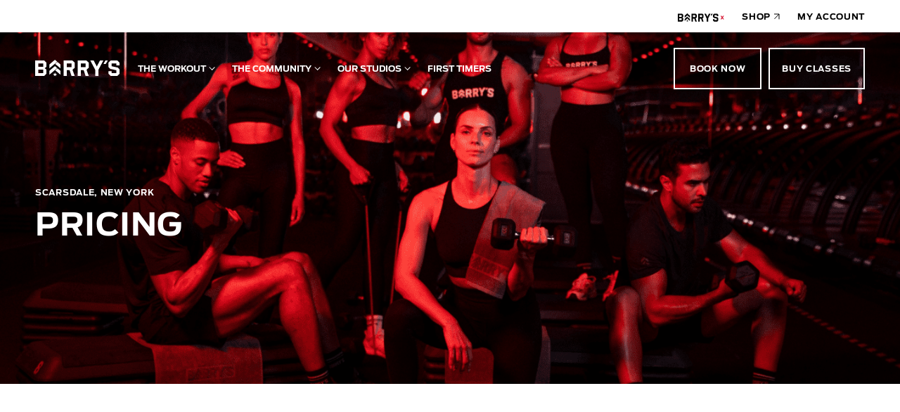

--- FILE ---
content_type: text/html; charset=UTF-8
request_url: https://www.barrys.com/pricing/scarsdale/
body_size: 49796
content:
<!doctype html>
<html lang="en">
  <head>
    <meta charset="utf-8"><script type="text/javascript">(window.NREUM||(NREUM={})).init={privacy:{cookies_enabled:true},ajax:{deny_list:["bam.nr-data.net"]},feature_flags:["soft_nav"],distributed_tracing:{enabled:true}};(window.NREUM||(NREUM={})).loader_config={agentID:"718404591",accountID:"6719510",trustKey:"66686",xpid:"UgEGWFNSCBAGXVdbBgUEVlI=",licenseKey:"NRJS-856e82f481e0003009e",applicationID:"696914306",browserID:"718404591"};;/*! For license information please see nr-loader-spa-1.303.0.min.js.LICENSE.txt */
(()=>{var e,t,r={384:(e,t,r)=>{"use strict";r.d(t,{NT:()=>s,US:()=>d,Zm:()=>a,bQ:()=>u,dV:()=>c,pV:()=>l});var n=r(6154),i=r(1863),o=r(1910);const s={beacon:"bam.nr-data.net",errorBeacon:"bam.nr-data.net"};function a(){return n.gm.NREUM||(n.gm.NREUM={}),void 0===n.gm.newrelic&&(n.gm.newrelic=n.gm.NREUM),n.gm.NREUM}function c(){let e=a();return e.o||(e.o={ST:n.gm.setTimeout,SI:n.gm.setImmediate||n.gm.setInterval,CT:n.gm.clearTimeout,XHR:n.gm.XMLHttpRequest,REQ:n.gm.Request,EV:n.gm.Event,PR:n.gm.Promise,MO:n.gm.MutationObserver,FETCH:n.gm.fetch,WS:n.gm.WebSocket},(0,o.i)(...Object.values(e.o))),e}function u(e,t){let r=a();r.initializedAgents??={},t.initializedAt={ms:(0,i.t)(),date:new Date},r.initializedAgents[e]=t}function d(e,t){a()[e]=t}function l(){return function(){let e=a();const t=e.info||{};e.info={beacon:s.beacon,errorBeacon:s.errorBeacon,...t}}(),function(){let e=a();const t=e.init||{};e.init={...t}}(),c(),function(){let e=a();const t=e.loader_config||{};e.loader_config={...t}}(),a()}},782:(e,t,r)=>{"use strict";r.d(t,{T:()=>n});const n=r(860).K7.pageViewTiming},860:(e,t,r)=>{"use strict";r.d(t,{$J:()=>d,K7:()=>c,P3:()=>u,XX:()=>i,Yy:()=>a,df:()=>o,qY:()=>n,v4:()=>s});const n="events",i="jserrors",o="browser/blobs",s="rum",a="browser/logs",c={ajax:"ajax",genericEvents:"generic_events",jserrors:i,logging:"logging",metrics:"metrics",pageAction:"page_action",pageViewEvent:"page_view_event",pageViewTiming:"page_view_timing",sessionReplay:"session_replay",sessionTrace:"session_trace",softNav:"soft_navigations",spa:"spa"},u={[c.pageViewEvent]:1,[c.pageViewTiming]:2,[c.metrics]:3,[c.jserrors]:4,[c.spa]:5,[c.ajax]:6,[c.sessionTrace]:7,[c.softNav]:8,[c.sessionReplay]:9,[c.logging]:10,[c.genericEvents]:11},d={[c.pageViewEvent]:s,[c.pageViewTiming]:n,[c.ajax]:n,[c.spa]:n,[c.softNav]:n,[c.metrics]:i,[c.jserrors]:i,[c.sessionTrace]:o,[c.sessionReplay]:o,[c.logging]:a,[c.genericEvents]:"ins"}},944:(e,t,r)=>{"use strict";r.d(t,{R:()=>i});var n=r(3241);function i(e,t){"function"==typeof console.debug&&(console.debug("New Relic Warning: https://github.com/newrelic/newrelic-browser-agent/blob/main/docs/warning-codes.md#".concat(e),t),(0,n.W)({agentIdentifier:null,drained:null,type:"data",name:"warn",feature:"warn",data:{code:e,secondary:t}}))}},993:(e,t,r)=>{"use strict";r.d(t,{A$:()=>o,ET:()=>s,TZ:()=>a,p_:()=>i});var n=r(860);const i={ERROR:"ERROR",WARN:"WARN",INFO:"INFO",DEBUG:"DEBUG",TRACE:"TRACE"},o={OFF:0,ERROR:1,WARN:2,INFO:3,DEBUG:4,TRACE:5},s="log",a=n.K7.logging},1687:(e,t,r)=>{"use strict";r.d(t,{Ak:()=>u,Ze:()=>f,x3:()=>d});var n=r(3241),i=r(7836),o=r(3606),s=r(860),a=r(2646);const c={};function u(e,t){const r={staged:!1,priority:s.P3[t]||0};l(e),c[e].get(t)||c[e].set(t,r)}function d(e,t){e&&c[e]&&(c[e].get(t)&&c[e].delete(t),p(e,t,!1),c[e].size&&h(e))}function l(e){if(!e)throw new Error("agentIdentifier required");c[e]||(c[e]=new Map)}function f(e="",t="feature",r=!1){if(l(e),!e||!c[e].get(t)||r)return p(e,t);c[e].get(t).staged=!0,h(e)}function h(e){const t=Array.from(c[e]);t.every(([e,t])=>t.staged)&&(t.sort((e,t)=>e[1].priority-t[1].priority),t.forEach(([t])=>{c[e].delete(t),p(e,t)}))}function p(e,t,r=!0){const s=e?i.ee.get(e):i.ee,c=o.i.handlers;if(!s.aborted&&s.backlog&&c){if((0,n.W)({agentIdentifier:e,type:"lifecycle",name:"drain",feature:t}),r){const e=s.backlog[t],r=c[t];if(r){for(let t=0;e&&t<e.length;++t)g(e[t],r);Object.entries(r).forEach(([e,t])=>{Object.values(t||{}).forEach(t=>{t[0]?.on&&t[0]?.context()instanceof a.y&&t[0].on(e,t[1])})})}}s.isolatedBacklog||delete c[t],s.backlog[t]=null,s.emit("drain-"+t,[])}}function g(e,t){var r=e[1];Object.values(t[r]||{}).forEach(t=>{var r=e[0];if(t[0]===r){var n=t[1],i=e[3],o=e[2];n.apply(i,o)}})}},1741:(e,t,r)=>{"use strict";r.d(t,{W:()=>o});var n=r(944),i=r(4261);class o{#e(e,...t){if(this[e]!==o.prototype[e])return this[e](...t);(0,n.R)(35,e)}addPageAction(e,t){return this.#e(i.hG,e,t)}register(e){return this.#e(i.eY,e)}recordCustomEvent(e,t){return this.#e(i.fF,e,t)}setPageViewName(e,t){return this.#e(i.Fw,e,t)}setCustomAttribute(e,t,r){return this.#e(i.cD,e,t,r)}noticeError(e,t){return this.#e(i.o5,e,t)}setUserId(e){return this.#e(i.Dl,e)}setApplicationVersion(e){return this.#e(i.nb,e)}setErrorHandler(e){return this.#e(i.bt,e)}addRelease(e,t){return this.#e(i.k6,e,t)}log(e,t){return this.#e(i.$9,e,t)}start(){return this.#e(i.d3)}finished(e){return this.#e(i.BL,e)}recordReplay(){return this.#e(i.CH)}pauseReplay(){return this.#e(i.Tb)}addToTrace(e){return this.#e(i.U2,e)}setCurrentRouteName(e){return this.#e(i.PA,e)}interaction(e){return this.#e(i.dT,e)}wrapLogger(e,t,r){return this.#e(i.Wb,e,t,r)}measure(e,t){return this.#e(i.V1,e,t)}consent(e){return this.#e(i.Pv,e)}}},1863:(e,t,r)=>{"use strict";function n(){return Math.floor(performance.now())}r.d(t,{t:()=>n})},1910:(e,t,r)=>{"use strict";r.d(t,{i:()=>o});var n=r(944);const i=new Map;function o(...e){return e.every(e=>{if(i.has(e))return i.get(e);const t="function"==typeof e&&e.toString().includes("[native code]");return t||(0,n.R)(64,e?.name||e?.toString()),i.set(e,t),t})}},2555:(e,t,r)=>{"use strict";r.d(t,{D:()=>a,f:()=>s});var n=r(384),i=r(8122);const o={beacon:n.NT.beacon,errorBeacon:n.NT.errorBeacon,licenseKey:void 0,applicationID:void 0,sa:void 0,queueTime:void 0,applicationTime:void 0,ttGuid:void 0,user:void 0,account:void 0,product:void 0,extra:void 0,jsAttributes:{},userAttributes:void 0,atts:void 0,transactionName:void 0,tNamePlain:void 0};function s(e){try{return!!e.licenseKey&&!!e.errorBeacon&&!!e.applicationID}catch(e){return!1}}const a=e=>(0,i.a)(e,o)},2614:(e,t,r)=>{"use strict";r.d(t,{BB:()=>s,H3:()=>n,g:()=>u,iL:()=>c,tS:()=>a,uh:()=>i,wk:()=>o});const n="NRBA",i="SESSION",o=144e5,s=18e5,a={STARTED:"session-started",PAUSE:"session-pause",RESET:"session-reset",RESUME:"session-resume",UPDATE:"session-update"},c={SAME_TAB:"same-tab",CROSS_TAB:"cross-tab"},u={OFF:0,FULL:1,ERROR:2}},2646:(e,t,r)=>{"use strict";r.d(t,{y:()=>n});class n{constructor(e){this.contextId=e}}},2843:(e,t,r)=>{"use strict";r.d(t,{u:()=>i});var n=r(3878);function i(e,t=!1,r,i){(0,n.DD)("visibilitychange",function(){if(t)return void("hidden"===document.visibilityState&&e());e(document.visibilityState)},r,i)}},3241:(e,t,r)=>{"use strict";r.d(t,{W:()=>o});var n=r(6154);const i="newrelic";function o(e={}){try{n.gm.dispatchEvent(new CustomEvent(i,{detail:e}))}catch(e){}}},3304:(e,t,r)=>{"use strict";r.d(t,{A:()=>o});var n=r(7836);const i=()=>{const e=new WeakSet;return(t,r)=>{if("object"==typeof r&&null!==r){if(e.has(r))return;e.add(r)}return r}};function o(e){try{return JSON.stringify(e,i())??""}catch(e){try{n.ee.emit("internal-error",[e])}catch(e){}return""}}},3333:(e,t,r)=>{"use strict";r.d(t,{$v:()=>d,TZ:()=>n,Xh:()=>c,Zp:()=>i,kd:()=>u,mq:()=>a,nf:()=>s,qN:()=>o});const n=r(860).K7.genericEvents,i=["auxclick","click","copy","keydown","paste","scrollend"],o=["focus","blur"],s=4,a=1e3,c=2e3,u=["PageAction","UserAction","BrowserPerformance"],d={RESOURCES:"experimental.resources",REGISTER:"register"}},3434:(e,t,r)=>{"use strict";r.d(t,{Jt:()=>o,YM:()=>u});var n=r(7836),i=r(5607);const o="nr@original:".concat(i.W),s=50;var a=Object.prototype.hasOwnProperty,c=!1;function u(e,t){return e||(e=n.ee),r.inPlace=function(e,t,n,i,o){n||(n="");const s="-"===n.charAt(0);for(let a=0;a<t.length;a++){const c=t[a],u=e[c];l(u)||(e[c]=r(u,s?c+n:n,i,c,o))}},r.flag=o,r;function r(t,r,n,c,u){return l(t)?t:(r||(r=""),nrWrapper[o]=t,function(e,t,r){if(Object.defineProperty&&Object.keys)try{return Object.keys(e).forEach(function(r){Object.defineProperty(t,r,{get:function(){return e[r]},set:function(t){return e[r]=t,t}})}),t}catch(e){d([e],r)}for(var n in e)a.call(e,n)&&(t[n]=e[n])}(t,nrWrapper,e),nrWrapper);function nrWrapper(){var o,a,l,f;let h;try{a=this,o=[...arguments],l="function"==typeof n?n(o,a):n||{}}catch(t){d([t,"",[o,a,c],l],e)}i(r+"start",[o,a,c],l,u);const p=performance.now();let g;try{return f=t.apply(a,o),g=performance.now(),f}catch(e){throw g=performance.now(),i(r+"err",[o,a,e],l,u),h=e,h}finally{const e=g-p,t={start:p,end:g,duration:e,isLongTask:e>=s,methodName:c,thrownError:h};t.isLongTask&&i("long-task",[t,a],l,u),i(r+"end",[o,a,f],l,u)}}}function i(r,n,i,o){if(!c||t){var s=c;c=!0;try{e.emit(r,n,i,t,o)}catch(t){d([t,r,n,i],e)}c=s}}}function d(e,t){t||(t=n.ee);try{t.emit("internal-error",e)}catch(e){}}function l(e){return!(e&&"function"==typeof e&&e.apply&&!e[o])}},3606:(e,t,r)=>{"use strict";r.d(t,{i:()=>o});var n=r(9908);o.on=s;var i=o.handlers={};function o(e,t,r,o){s(o||n.d,i,e,t,r)}function s(e,t,r,i,o){o||(o="feature"),e||(e=n.d);var s=t[o]=t[o]||{};(s[r]=s[r]||[]).push([e,i])}},3738:(e,t,r)=>{"use strict";r.d(t,{He:()=>i,Kp:()=>a,Lc:()=>u,Rz:()=>d,TZ:()=>n,bD:()=>o,d3:()=>s,jx:()=>l,sl:()=>f,uP:()=>c});const n=r(860).K7.sessionTrace,i="bstResource",o="resource",s="-start",a="-end",c="fn"+s,u="fn"+a,d="pushState",l=1e3,f=3e4},3785:(e,t,r)=>{"use strict";r.d(t,{R:()=>c,b:()=>u});var n=r(9908),i=r(1863),o=r(860),s=r(8154),a=r(993);function c(e,t,r={},c=a.p_.INFO,u,d=(0,i.t)()){(0,n.p)(s.xV,["API/logging/".concat(c.toLowerCase(),"/called")],void 0,o.K7.metrics,e),(0,n.p)(a.ET,[d,t,r,c,u],void 0,o.K7.logging,e)}function u(e){return"string"==typeof e&&Object.values(a.p_).some(t=>t===e.toUpperCase().trim())}},3878:(e,t,r)=>{"use strict";function n(e,t){return{capture:e,passive:!1,signal:t}}function i(e,t,r=!1,i){window.addEventListener(e,t,n(r,i))}function o(e,t,r=!1,i){document.addEventListener(e,t,n(r,i))}r.d(t,{DD:()=>o,jT:()=>n,sp:()=>i})},3962:(e,t,r)=>{"use strict";r.d(t,{AM:()=>s,O2:()=>l,OV:()=>o,Qu:()=>f,TZ:()=>c,ih:()=>h,pP:()=>a,t1:()=>d,tC:()=>i,wD:()=>u});var n=r(860);const i=["click","keydown","submit"],o="popstate",s="api",a="initialPageLoad",c=n.K7.softNav,u=5e3,d=500,l={INITIAL_PAGE_LOAD:"",ROUTE_CHANGE:1,UNSPECIFIED:2},f={INTERACTION:1,AJAX:2,CUSTOM_END:3,CUSTOM_TRACER:4},h={IP:"in progress",PF:"pending finish",FIN:"finished",CAN:"cancelled"}},4234:(e,t,r)=>{"use strict";r.d(t,{W:()=>o});var n=r(7836),i=r(1687);class o{constructor(e,t){this.agentIdentifier=e,this.ee=n.ee.get(e),this.featureName=t,this.blocked=!1}deregisterDrain(){(0,i.x3)(this.agentIdentifier,this.featureName)}}},4261:(e,t,r)=>{"use strict";r.d(t,{$9:()=>d,BL:()=>c,CH:()=>p,Dl:()=>R,Fw:()=>w,PA:()=>v,Pl:()=>n,Pv:()=>A,Tb:()=>f,U2:()=>s,V1:()=>E,Wb:()=>T,bt:()=>y,cD:()=>b,d3:()=>x,dT:()=>u,eY:()=>g,fF:()=>h,hG:()=>o,hw:()=>i,k6:()=>a,nb:()=>m,o5:()=>l});const n="api-",i=n+"ixn-",o="addPageAction",s="addToTrace",a="addRelease",c="finished",u="interaction",d="log",l="noticeError",f="pauseReplay",h="recordCustomEvent",p="recordReplay",g="register",m="setApplicationVersion",v="setCurrentRouteName",b="setCustomAttribute",y="setErrorHandler",w="setPageViewName",R="setUserId",x="start",T="wrapLogger",E="measure",A="consent"},4387:(e,t,r)=>{"use strict";function n(e={}){return!(!e.id||!e.name)}function i(e){return"string"==typeof e&&e.trim().length<501||"number"==typeof e}function o(e,t){if(2!==t?.harvestEndpointVersion)return{};const r=t.agentRef.runtime.appMetadata.agents[0].entityGuid;return n(e)?{"mfe.id":e.id,"mfe.name":e.name,eventSource:e.eventSource,"parent.id":e.parent?.id||r}:{"entity.guid":r,appId:t.agentRef.info.applicationID}}r.d(t,{Ux:()=>o,c7:()=>n,yo:()=>i})},5205:(e,t,r)=>{"use strict";r.d(t,{j:()=>_});var n=r(384),i=r(1741);var o=r(2555),s=r(3333);const a=e=>{if(!e||"string"!=typeof e)return!1;try{document.createDocumentFragment().querySelector(e)}catch{return!1}return!0};var c=r(2614),u=r(944),d=r(8122);const l="[data-nr-mask]",f=e=>(0,d.a)(e,(()=>{const e={feature_flags:[],experimental:{allow_registered_children:!1,resources:!1},mask_selector:"*",block_selector:"[data-nr-block]",mask_input_options:{color:!1,date:!1,"datetime-local":!1,email:!1,month:!1,number:!1,range:!1,search:!1,tel:!1,text:!1,time:!1,url:!1,week:!1,textarea:!1,select:!1,password:!0}};return{ajax:{deny_list:void 0,block_internal:!0,enabled:!0,autoStart:!0},api:{get allow_registered_children(){return e.feature_flags.includes(s.$v.REGISTER)||e.experimental.allow_registered_children},set allow_registered_children(t){e.experimental.allow_registered_children=t},duplicate_registered_data:!1},browser_consent_mode:{enabled:!1},distributed_tracing:{enabled:void 0,exclude_newrelic_header:void 0,cors_use_newrelic_header:void 0,cors_use_tracecontext_headers:void 0,allowed_origins:void 0},get feature_flags(){return e.feature_flags},set feature_flags(t){e.feature_flags=t},generic_events:{enabled:!0,autoStart:!0},harvest:{interval:30},jserrors:{enabled:!0,autoStart:!0},logging:{enabled:!0,autoStart:!0},metrics:{enabled:!0,autoStart:!0},obfuscate:void 0,page_action:{enabled:!0},page_view_event:{enabled:!0,autoStart:!0},page_view_timing:{enabled:!0,autoStart:!0},performance:{capture_marks:!1,capture_measures:!1,capture_detail:!0,resources:{get enabled(){return e.feature_flags.includes(s.$v.RESOURCES)||e.experimental.resources},set enabled(t){e.experimental.resources=t},asset_types:[],first_party_domains:[],ignore_newrelic:!0}},privacy:{cookies_enabled:!0},proxy:{assets:void 0,beacon:void 0},session:{expiresMs:c.wk,inactiveMs:c.BB},session_replay:{autoStart:!0,enabled:!1,preload:!1,sampling_rate:10,error_sampling_rate:100,collect_fonts:!1,inline_images:!1,fix_stylesheets:!0,mask_all_inputs:!0,get mask_text_selector(){return e.mask_selector},set mask_text_selector(t){a(t)?e.mask_selector="".concat(t,",").concat(l):""===t||null===t?e.mask_selector=l:(0,u.R)(5,t)},get block_class(){return"nr-block"},get ignore_class(){return"nr-ignore"},get mask_text_class(){return"nr-mask"},get block_selector(){return e.block_selector},set block_selector(t){a(t)?e.block_selector+=",".concat(t):""!==t&&(0,u.R)(6,t)},get mask_input_options(){return e.mask_input_options},set mask_input_options(t){t&&"object"==typeof t?e.mask_input_options={...t,password:!0}:(0,u.R)(7,t)}},session_trace:{enabled:!0,autoStart:!0},soft_navigations:{enabled:!0,autoStart:!0},spa:{enabled:!0,autoStart:!0},ssl:void 0,user_actions:{enabled:!0,elementAttributes:["id","className","tagName","type"]}}})());var h=r(6154),p=r(9324);let g=0;const m={buildEnv:p.F3,distMethod:p.Xs,version:p.xv,originTime:h.WN},v={consented:!1},b={appMetadata:{},get consented(){return this.session?.state?.consent||v.consented},set consented(e){v.consented=e},customTransaction:void 0,denyList:void 0,disabled:!1,harvester:void 0,isolatedBacklog:!1,isRecording:!1,loaderType:void 0,maxBytes:3e4,obfuscator:void 0,onerror:void 0,ptid:void 0,releaseIds:{},session:void 0,timeKeeper:void 0,registeredEntities:[],jsAttributesMetadata:{bytes:0},get harvestCount(){return++g}},y=e=>{const t=(0,d.a)(e,b),r=Object.keys(m).reduce((e,t)=>(e[t]={value:m[t],writable:!1,configurable:!0,enumerable:!0},e),{});return Object.defineProperties(t,r)};var w=r(5701);const R=e=>{const t=e.startsWith("http");e+="/",r.p=t?e:"https://"+e};var x=r(7836),T=r(3241);const E={accountID:void 0,trustKey:void 0,agentID:void 0,licenseKey:void 0,applicationID:void 0,xpid:void 0},A=e=>(0,d.a)(e,E),S=new Set;function _(e,t={},r,s){let{init:a,info:c,loader_config:u,runtime:d={},exposed:l=!0}=t;if(!c){const e=(0,n.pV)();a=e.init,c=e.info,u=e.loader_config}e.init=f(a||{}),e.loader_config=A(u||{}),c.jsAttributes??={},h.bv&&(c.jsAttributes.isWorker=!0),e.info=(0,o.D)(c);const p=e.init,g=[c.beacon,c.errorBeacon];S.has(e.agentIdentifier)||(p.proxy.assets&&(R(p.proxy.assets),g.push(p.proxy.assets)),p.proxy.beacon&&g.push(p.proxy.beacon),e.beacons=[...g],function(e){const t=(0,n.pV)();Object.getOwnPropertyNames(i.W.prototype).forEach(r=>{const n=i.W.prototype[r];if("function"!=typeof n||"constructor"===n)return;let o=t[r];e[r]&&!1!==e.exposed&&"micro-agent"!==e.runtime?.loaderType&&(t[r]=(...t)=>{const n=e[r](...t);return o?o(...t):n})})}(e),(0,n.US)("activatedFeatures",w.B),e.runSoftNavOverSpa&&=!0===p.soft_navigations.enabled&&p.feature_flags.includes("soft_nav")),d.denyList=[...p.ajax.deny_list||[],...p.ajax.block_internal?g:[]],d.ptid=e.agentIdentifier,d.loaderType=r,e.runtime=y(d),S.has(e.agentIdentifier)||(e.ee=x.ee.get(e.agentIdentifier),e.exposed=l,(0,T.W)({agentIdentifier:e.agentIdentifier,drained:!!w.B?.[e.agentIdentifier],type:"lifecycle",name:"initialize",feature:void 0,data:e.config})),S.add(e.agentIdentifier)}},5270:(e,t,r)=>{"use strict";r.d(t,{Aw:()=>s,SR:()=>o,rF:()=>a});var n=r(384),i=r(7767);function o(e){return!!(0,n.dV)().o.MO&&(0,i.V)(e)&&!0===e?.session_trace.enabled}function s(e){return!0===e?.session_replay.preload&&o(e)}function a(e,t){try{if("string"==typeof t?.type){if("password"===t.type.toLowerCase())return"*".repeat(e?.length||0);if(void 0!==t?.dataset?.nrUnmask||t?.classList?.contains("nr-unmask"))return e}}catch(e){}return"string"==typeof e?e.replace(/[\S]/g,"*"):"*".repeat(e?.length||0)}},5289:(e,t,r)=>{"use strict";r.d(t,{GG:()=>o,Qr:()=>a,sB:()=>s});var n=r(3878);function i(){return"undefined"==typeof document||"complete"===document.readyState}function o(e,t){if(i())return e();(0,n.sp)("load",e,t)}function s(e){if(i())return e();(0,n.DD)("DOMContentLoaded",e)}function a(e){if(i())return e();(0,n.sp)("popstate",e)}},5607:(e,t,r)=>{"use strict";r.d(t,{W:()=>n});const n=(0,r(9566).bz)()},5701:(e,t,r)=>{"use strict";r.d(t,{B:()=>o,t:()=>s});var n=r(3241);const i=new Set,o={};function s(e,t){const r=t.agentIdentifier;o[r]??={},e&&"object"==typeof e&&(i.has(r)||(t.ee.emit("rumresp",[e]),o[r]=e,i.add(r),(0,n.W)({agentIdentifier:r,loaded:!0,drained:!0,type:"lifecycle",name:"load",feature:void 0,data:e})))}},6154:(e,t,r)=>{"use strict";r.d(t,{A4:()=>a,OF:()=>d,RI:()=>i,WN:()=>h,bv:()=>o,gm:()=>s,lR:()=>f,m:()=>u,mw:()=>c,sb:()=>l});var n=r(1863);const i="undefined"!=typeof window&&!!window.document,o="undefined"!=typeof WorkerGlobalScope&&("undefined"!=typeof self&&self instanceof WorkerGlobalScope&&self.navigator instanceof WorkerNavigator||"undefined"!=typeof globalThis&&globalThis instanceof WorkerGlobalScope&&globalThis.navigator instanceof WorkerNavigator),s=i?window:"undefined"!=typeof WorkerGlobalScope&&("undefined"!=typeof self&&self instanceof WorkerGlobalScope&&self||"undefined"!=typeof globalThis&&globalThis instanceof WorkerGlobalScope&&globalThis),a="complete"===s?.document?.readyState,c=Boolean("hidden"===s?.document?.visibilityState),u=""+s?.location,d=/iPad|iPhone|iPod/.test(s.navigator?.userAgent),l=d&&"undefined"==typeof SharedWorker,f=(()=>{const e=s.navigator?.userAgent?.match(/Firefox[/\s](\d+\.\d+)/);return Array.isArray(e)&&e.length>=2?+e[1]:0})(),h=Date.now()-(0,n.t)()},6344:(e,t,r)=>{"use strict";r.d(t,{BB:()=>d,Qb:()=>l,TZ:()=>i,Ug:()=>s,Vh:()=>o,_s:()=>a,bc:()=>u,yP:()=>c});var n=r(2614);const i=r(860).K7.sessionReplay,o="errorDuringReplay",s=.12,a={DomContentLoaded:0,Load:1,FullSnapshot:2,IncrementalSnapshot:3,Meta:4,Custom:5},c={[n.g.ERROR]:15e3,[n.g.FULL]:3e5,[n.g.OFF]:0},u={RESET:{message:"Session was reset",sm:"Reset"},IMPORT:{message:"Recorder failed to import",sm:"Import"},TOO_MANY:{message:"429: Too Many Requests",sm:"Too-Many"},TOO_BIG:{message:"Payload was too large",sm:"Too-Big"},CROSS_TAB:{message:"Session Entity was set to OFF on another tab",sm:"Cross-Tab"},ENTITLEMENTS:{message:"Session Replay is not allowed and will not be started",sm:"Entitlement"}},d=5e3,l={API:"api",RESUME:"resume",SWITCH_TO_FULL:"switchToFull",INITIALIZE:"initialize",PRELOAD:"preload"}},6389:(e,t,r)=>{"use strict";function n(e,t=500,r={}){const n=r?.leading||!1;let i;return(...r)=>{n&&void 0===i&&(e.apply(this,r),i=setTimeout(()=>{i=clearTimeout(i)},t)),n||(clearTimeout(i),i=setTimeout(()=>{e.apply(this,r)},t))}}function i(e){let t=!1;return(...r)=>{t||(t=!0,e.apply(this,r))}}r.d(t,{J:()=>i,s:()=>n})},6630:(e,t,r)=>{"use strict";r.d(t,{T:()=>n});const n=r(860).K7.pageViewEvent},6774:(e,t,r)=>{"use strict";r.d(t,{T:()=>n});const n=r(860).K7.jserrors},7295:(e,t,r)=>{"use strict";r.d(t,{Xv:()=>s,gX:()=>i,iW:()=>o});var n=[];function i(e){if(!e||o(e))return!1;if(0===n.length)return!0;for(var t=0;t<n.length;t++){var r=n[t];if("*"===r.hostname)return!1;if(a(r.hostname,e.hostname)&&c(r.pathname,e.pathname))return!1}return!0}function o(e){return void 0===e.hostname}function s(e){if(n=[],e&&e.length)for(var t=0;t<e.length;t++){let r=e[t];if(!r)continue;0===r.indexOf("http://")?r=r.substring(7):0===r.indexOf("https://")&&(r=r.substring(8));const i=r.indexOf("/");let o,s;i>0?(o=r.substring(0,i),s=r.substring(i)):(o=r,s="");let[a]=o.split(":");n.push({hostname:a,pathname:s})}}function a(e,t){return!(e.length>t.length)&&t.indexOf(e)===t.length-e.length}function c(e,t){return 0===e.indexOf("/")&&(e=e.substring(1)),0===t.indexOf("/")&&(t=t.substring(1)),""===e||e===t}},7378:(e,t,r)=>{"use strict";r.d(t,{$p:()=>x,BR:()=>b,Kp:()=>R,L3:()=>y,Lc:()=>c,NC:()=>o,SG:()=>d,TZ:()=>i,U6:()=>p,UT:()=>m,d3:()=>w,dT:()=>f,e5:()=>E,gx:()=>v,l9:()=>l,oW:()=>h,op:()=>g,rw:()=>u,tH:()=>A,uP:()=>a,wW:()=>T,xq:()=>s});var n=r(384);const i=r(860).K7.spa,o=["click","submit","keypress","keydown","keyup","change"],s=999,a="fn-start",c="fn-end",u="cb-start",d="api-ixn-",l="remaining",f="interaction",h="spaNode",p="jsonpNode",g="fetch-start",m="fetch-done",v="fetch-body-",b="jsonp-end",y=(0,n.dV)().o.ST,w="-start",R="-end",x="-body",T="cb"+R,E="jsTime",A="fetch"},7485:(e,t,r)=>{"use strict";r.d(t,{D:()=>i});var n=r(6154);function i(e){if(0===(e||"").indexOf("data:"))return{protocol:"data"};try{const t=new URL(e,location.href),r={port:t.port,hostname:t.hostname,pathname:t.pathname,search:t.search,protocol:t.protocol.slice(0,t.protocol.indexOf(":")),sameOrigin:t.protocol===n.gm?.location?.protocol&&t.host===n.gm?.location?.host};return r.port&&""!==r.port||("http:"===t.protocol&&(r.port="80"),"https:"===t.protocol&&(r.port="443")),r.pathname&&""!==r.pathname?r.pathname.startsWith("/")||(r.pathname="/".concat(r.pathname)):r.pathname="/",r}catch(e){return{}}}},7699:(e,t,r)=>{"use strict";r.d(t,{It:()=>o,KC:()=>a,No:()=>i,qh:()=>s});var n=r(860);const i=16e3,o=1e6,s="SESSION_ERROR",a={[n.K7.logging]:!0,[n.K7.genericEvents]:!1,[n.K7.jserrors]:!1,[n.K7.ajax]:!1}},7767:(e,t,r)=>{"use strict";r.d(t,{V:()=>i});var n=r(6154);const i=e=>n.RI&&!0===e?.privacy.cookies_enabled},7836:(e,t,r)=>{"use strict";r.d(t,{P:()=>a,ee:()=>c});var n=r(384),i=r(8990),o=r(2646),s=r(5607);const a="nr@context:".concat(s.W),c=function e(t,r){var n={},s={},d={},l=!1;try{l=16===r.length&&u.initializedAgents?.[r]?.runtime.isolatedBacklog}catch(e){}var f={on:p,addEventListener:p,removeEventListener:function(e,t){var r=n[e];if(!r)return;for(var i=0;i<r.length;i++)r[i]===t&&r.splice(i,1)},emit:function(e,r,n,i,o){!1!==o&&(o=!0);if(c.aborted&&!i)return;t&&o&&t.emit(e,r,n);var a=h(n);g(e).forEach(e=>{e.apply(a,r)});var u=v()[s[e]];u&&u.push([f,e,r,a]);return a},get:m,listeners:g,context:h,buffer:function(e,t){const r=v();if(t=t||"feature",f.aborted)return;Object.entries(e||{}).forEach(([e,n])=>{s[n]=t,t in r||(r[t]=[])})},abort:function(){f._aborted=!0,Object.keys(f.backlog).forEach(e=>{delete f.backlog[e]})},isBuffering:function(e){return!!v()[s[e]]},debugId:r,backlog:l?{}:t&&"object"==typeof t.backlog?t.backlog:{},isolatedBacklog:l};return Object.defineProperty(f,"aborted",{get:()=>{let e=f._aborted||!1;return e||(t&&(e=t.aborted),e)}}),f;function h(e){return e&&e instanceof o.y?e:e?(0,i.I)(e,a,()=>new o.y(a)):new o.y(a)}function p(e,t){n[e]=g(e).concat(t)}function g(e){return n[e]||[]}function m(t){return d[t]=d[t]||e(f,t)}function v(){return f.backlog}}(void 0,"globalEE"),u=(0,n.Zm)();u.ee||(u.ee=c)},8122:(e,t,r)=>{"use strict";r.d(t,{a:()=>i});var n=r(944);function i(e,t){try{if(!e||"object"!=typeof e)return(0,n.R)(3);if(!t||"object"!=typeof t)return(0,n.R)(4);const r=Object.create(Object.getPrototypeOf(t),Object.getOwnPropertyDescriptors(t)),o=0===Object.keys(r).length?e:r;for(let s in o)if(void 0!==e[s])try{if(null===e[s]){r[s]=null;continue}Array.isArray(e[s])&&Array.isArray(t[s])?r[s]=Array.from(new Set([...e[s],...t[s]])):"object"==typeof e[s]&&"object"==typeof t[s]?r[s]=i(e[s],t[s]):r[s]=e[s]}catch(e){r[s]||(0,n.R)(1,e)}return r}catch(e){(0,n.R)(2,e)}}},8139:(e,t,r)=>{"use strict";r.d(t,{u:()=>f});var n=r(7836),i=r(3434),o=r(8990),s=r(6154);const a={},c=s.gm.XMLHttpRequest,u="addEventListener",d="removeEventListener",l="nr@wrapped:".concat(n.P);function f(e){var t=function(e){return(e||n.ee).get("events")}(e);if(a[t.debugId]++)return t;a[t.debugId]=1;var r=(0,i.YM)(t,!0);function f(e){r.inPlace(e,[u,d],"-",p)}function p(e,t){return e[1]}return"getPrototypeOf"in Object&&(s.RI&&h(document,f),c&&h(c.prototype,f),h(s.gm,f)),t.on(u+"-start",function(e,t){var n=e[1];if(null!==n&&("function"==typeof n||"object"==typeof n)&&"newrelic"!==e[0]){var i=(0,o.I)(n,l,function(){var e={object:function(){if("function"!=typeof n.handleEvent)return;return n.handleEvent.apply(n,arguments)},function:n}[typeof n];return e?r(e,"fn-",null,e.name||"anonymous"):n});this.wrapped=e[1]=i}}),t.on(d+"-start",function(e){e[1]=this.wrapped||e[1]}),t}function h(e,t,...r){let n=e;for(;"object"==typeof n&&!Object.prototype.hasOwnProperty.call(n,u);)n=Object.getPrototypeOf(n);n&&t(n,...r)}},8154:(e,t,r)=>{"use strict";r.d(t,{z_:()=>o,XG:()=>a,TZ:()=>n,rs:()=>i,xV:()=>s});r(6154),r(9566),r(384);const n=r(860).K7.metrics,i="sm",o="cm",s="storeSupportabilityMetrics",a="storeEventMetrics"},8374:(e,t,r)=>{r.nc=(()=>{try{return document?.currentScript?.nonce}catch(e){}return""})()},8990:(e,t,r)=>{"use strict";r.d(t,{I:()=>i});var n=Object.prototype.hasOwnProperty;function i(e,t,r){if(n.call(e,t))return e[t];var i=r();if(Object.defineProperty&&Object.keys)try{return Object.defineProperty(e,t,{value:i,writable:!0,enumerable:!1}),i}catch(e){}return e[t]=i,i}},9300:(e,t,r)=>{"use strict";r.d(t,{T:()=>n});const n=r(860).K7.ajax},9324:(e,t,r)=>{"use strict";r.d(t,{AJ:()=>s,F3:()=>i,Xs:()=>o,Yq:()=>a,xv:()=>n});const n="1.303.0",i="PROD",o="CDN",s="@newrelic/rrweb",a="1.0.1"},9566:(e,t,r)=>{"use strict";r.d(t,{LA:()=>a,ZF:()=>c,bz:()=>s,el:()=>u});var n=r(6154);const i="xxxxxxxx-xxxx-4xxx-yxxx-xxxxxxxxxxxx";function o(e,t){return e?15&e[t]:16*Math.random()|0}function s(){const e=n.gm?.crypto||n.gm?.msCrypto;let t,r=0;return e&&e.getRandomValues&&(t=e.getRandomValues(new Uint8Array(30))),i.split("").map(e=>"x"===e?o(t,r++).toString(16):"y"===e?(3&o()|8).toString(16):e).join("")}function a(e){const t=n.gm?.crypto||n.gm?.msCrypto;let r,i=0;t&&t.getRandomValues&&(r=t.getRandomValues(new Uint8Array(e)));const s=[];for(var a=0;a<e;a++)s.push(o(r,i++).toString(16));return s.join("")}function c(){return a(16)}function u(){return a(32)}},9908:(e,t,r)=>{"use strict";r.d(t,{d:()=>n,p:()=>i});var n=r(7836).ee.get("handle");function i(e,t,r,i,o){o?(o.buffer([e],i),o.emit(e,t,r)):(n.buffer([e],i),n.emit(e,t,r))}}},n={};function i(e){var t=n[e];if(void 0!==t)return t.exports;var o=n[e]={exports:{}};return r[e](o,o.exports,i),o.exports}i.m=r,i.d=(e,t)=>{for(var r in t)i.o(t,r)&&!i.o(e,r)&&Object.defineProperty(e,r,{enumerable:!0,get:t[r]})},i.f={},i.e=e=>Promise.all(Object.keys(i.f).reduce((t,r)=>(i.f[r](e,t),t),[])),i.u=e=>({212:"nr-spa-compressor",249:"nr-spa-recorder",478:"nr-spa"}[e]+"-1.303.0.min.js"),i.o=(e,t)=>Object.prototype.hasOwnProperty.call(e,t),e={},t="NRBA-1.303.0.PROD:",i.l=(r,n,o,s)=>{if(e[r])e[r].push(n);else{var a,c;if(void 0!==o)for(var u=document.getElementsByTagName("script"),d=0;d<u.length;d++){var l=u[d];if(l.getAttribute("src")==r||l.getAttribute("data-webpack")==t+o){a=l;break}}if(!a){c=!0;var f={478:"sha512-Q1pLqcoiNmLHv0rtq3wFkJBA3kofBdRJl0ExDl0mTuAoCBd0qe/1J0XWrDlQKuNlUryL6aZfVkAMPLmoikWIoQ==",249:"sha512-695ZzudsxlMtHKnpDNvkMlJd3tdMtY03IQKVCw9SX12tjUC+f7Nrx5tnWO72Vg9RFf6DSY6wVmM3cEkRM12kkQ==",212:"sha512-18Gx1wIBsppcn0AnKFhwgw4IciNgFxiw3J74W393Ape+wtg4hlg7t6SBKsIE/Dk/tfl2yltgcgBFvYRs283AFg=="};(a=document.createElement("script")).charset="utf-8",i.nc&&a.setAttribute("nonce",i.nc),a.setAttribute("data-webpack",t+o),a.src=r,0!==a.src.indexOf(window.location.origin+"/")&&(a.crossOrigin="anonymous"),f[s]&&(a.integrity=f[s])}e[r]=[n];var h=(t,n)=>{a.onerror=a.onload=null,clearTimeout(p);var i=e[r];if(delete e[r],a.parentNode&&a.parentNode.removeChild(a),i&&i.forEach(e=>e(n)),t)return t(n)},p=setTimeout(h.bind(null,void 0,{type:"timeout",target:a}),12e4);a.onerror=h.bind(null,a.onerror),a.onload=h.bind(null,a.onload),c&&document.head.appendChild(a)}},i.r=e=>{"undefined"!=typeof Symbol&&Symbol.toStringTag&&Object.defineProperty(e,Symbol.toStringTag,{value:"Module"}),Object.defineProperty(e,"__esModule",{value:!0})},i.p="https://js-agent.newrelic.com/",(()=>{var e={38:0,788:0};i.f.j=(t,r)=>{var n=i.o(e,t)?e[t]:void 0;if(0!==n)if(n)r.push(n[2]);else{var o=new Promise((r,i)=>n=e[t]=[r,i]);r.push(n[2]=o);var s=i.p+i.u(t),a=new Error;i.l(s,r=>{if(i.o(e,t)&&(0!==(n=e[t])&&(e[t]=void 0),n)){var o=r&&("load"===r.type?"missing":r.type),s=r&&r.target&&r.target.src;a.message="Loading chunk "+t+" failed.\n("+o+": "+s+")",a.name="ChunkLoadError",a.type=o,a.request=s,n[1](a)}},"chunk-"+t,t)}};var t=(t,r)=>{var n,o,[s,a,c]=r,u=0;if(s.some(t=>0!==e[t])){for(n in a)i.o(a,n)&&(i.m[n]=a[n]);if(c)c(i)}for(t&&t(r);u<s.length;u++)o=s[u],i.o(e,o)&&e[o]&&e[o][0](),e[o]=0},r=self["webpackChunk:NRBA-1.303.0.PROD"]=self["webpackChunk:NRBA-1.303.0.PROD"]||[];r.forEach(t.bind(null,0)),r.push=t.bind(null,r.push.bind(r))})(),(()=>{"use strict";i(8374);var e=i(9566),t=i(1741);class r extends t.W{agentIdentifier=(0,e.LA)(16)}var n=i(860);const o=Object.values(n.K7);var s=i(5205);var a=i(9908),c=i(1863),u=i(4261),d=i(3241),l=i(944),f=i(5701),h=i(8154);function p(e,t,i,o){const s=o||i;!s||s[e]&&s[e]!==r.prototype[e]||(s[e]=function(){(0,a.p)(h.xV,["API/"+e+"/called"],void 0,n.K7.metrics,i.ee),(0,d.W)({agentIdentifier:i.agentIdentifier,drained:!!f.B?.[i.agentIdentifier],type:"data",name:"api",feature:u.Pl+e,data:{}});try{return t.apply(this,arguments)}catch(e){(0,l.R)(23,e)}})}function g(e,t,r,n,i){const o=e.info;null===r?delete o.jsAttributes[t]:o.jsAttributes[t]=r,(i||null===r)&&(0,a.p)(u.Pl+n,[(0,c.t)(),t,r],void 0,"session",e.ee)}var m=i(1687),v=i(4234),b=i(5289),y=i(6154),w=i(5270),R=i(7767),x=i(6389),T=i(7699);class E extends v.W{constructor(e,t){super(e.agentIdentifier,t),this.agentRef=e,this.abortHandler=void 0,this.featAggregate=void 0,this.loadedSuccessfully=void 0,this.onAggregateImported=new Promise(e=>{this.loadedSuccessfully=e}),this.deferred=Promise.resolve(),!1===e.init[this.featureName].autoStart?this.deferred=new Promise((t,r)=>{this.ee.on("manual-start-all",(0,x.J)(()=>{(0,m.Ak)(e.agentIdentifier,this.featureName),t()}))}):(0,m.Ak)(e.agentIdentifier,t)}importAggregator(e,t,r={}){if(this.featAggregate)return;const n=async()=>{let n;await this.deferred;try{if((0,R.V)(e.init)){const{setupAgentSession:t}=await i.e(478).then(i.bind(i,8766));n=t(e)}}catch(e){(0,l.R)(20,e),this.ee.emit("internal-error",[e]),(0,a.p)(T.qh,[e],void 0,this.featureName,this.ee)}try{if(!this.#t(this.featureName,n,e.init))return(0,m.Ze)(this.agentIdentifier,this.featureName),void this.loadedSuccessfully(!1);const{Aggregate:i}=await t();this.featAggregate=new i(e,r),e.runtime.harvester.initializedAggregates.push(this.featAggregate),this.loadedSuccessfully(!0)}catch(e){(0,l.R)(34,e),this.abortHandler?.(),(0,m.Ze)(this.agentIdentifier,this.featureName,!0),this.loadedSuccessfully(!1),this.ee&&this.ee.abort()}};y.RI?(0,b.GG)(()=>n(),!0):n()}#t(e,t,r){if(this.blocked)return!1;switch(e){case n.K7.sessionReplay:return(0,w.SR)(r)&&!!t;case n.K7.sessionTrace:return!!t;default:return!0}}}var A=i(6630),S=i(2614);class _ extends E{static featureName=A.T;constructor(e){var t;super(e,A.T),this.setupInspectionEvents(e.agentIdentifier),t=e,p(u.Fw,function(e,r){"string"==typeof e&&("/"!==e.charAt(0)&&(e="/"+e),t.runtime.customTransaction=(r||"http://custom.transaction")+e,(0,a.p)(u.Pl+u.Fw,[(0,c.t)()],void 0,void 0,t.ee))},t),this.importAggregator(e,()=>i.e(478).then(i.bind(i,1983)))}setupInspectionEvents(e){const t=(t,r)=>{t&&(0,d.W)({agentIdentifier:e,timeStamp:t.timeStamp,loaded:"complete"===t.target.readyState,type:"window",name:r,data:t.target.location+""})};(0,b.sB)(e=>{t(e,"DOMContentLoaded")}),(0,b.GG)(e=>{t(e,"load")}),(0,b.Qr)(e=>{t(e,"navigate")}),this.ee.on(S.tS.UPDATE,(t,r)=>{(0,d.W)({agentIdentifier:e,type:"lifecycle",name:"session",data:r})})}}var O=i(384);var N=i(2843),I=i(3878),P=i(782);class j extends E{static featureName=P.T;constructor(e){super(e,P.T),y.RI&&((0,N.u)(()=>(0,a.p)("docHidden",[(0,c.t)()],void 0,P.T,this.ee),!0),(0,I.sp)("pagehide",()=>(0,a.p)("winPagehide",[(0,c.t)()],void 0,P.T,this.ee)),this.importAggregator(e,()=>i.e(478).then(i.bind(i,9917))))}}class k extends E{static featureName=h.TZ;constructor(e){super(e,h.TZ),y.RI&&document.addEventListener("securitypolicyviolation",e=>{(0,a.p)(h.xV,["Generic/CSPViolation/Detected"],void 0,this.featureName,this.ee)}),this.importAggregator(e,()=>i.e(478).then(i.bind(i,6555)))}}var C=i(6774),L=i(3304);class H{constructor(e,t,r,n,i){this.name="UncaughtError",this.message="string"==typeof e?e:(0,L.A)(e),this.sourceURL=t,this.line=r,this.column=n,this.__newrelic=i}}function M(e){return U(e)?e:new H(void 0!==e?.message?e.message:e,e?.filename||e?.sourceURL,e?.lineno||e?.line,e?.colno||e?.col,e?.__newrelic,e?.cause)}function K(e){const t="Unhandled Promise Rejection: ";if(!e?.reason)return;if(U(e.reason)){try{e.reason.message.startsWith(t)||(e.reason.message=t+e.reason.message)}catch(e){}return M(e.reason)}const r=M(e.reason);return(r.message||"").startsWith(t)||(r.message=t+r.message),r}function D(e){if(e.error instanceof SyntaxError&&!/:\d+$/.test(e.error.stack?.trim())){const t=new H(e.message,e.filename,e.lineno,e.colno,e.error.__newrelic,e.cause);return t.name=SyntaxError.name,t}return U(e.error)?e.error:M(e)}function U(e){return e instanceof Error&&!!e.stack}function F(e,t,r,i,o=(0,c.t)()){"string"==typeof e&&(e=new Error(e)),(0,a.p)("err",[e,o,!1,t,r.runtime.isRecording,void 0,i],void 0,n.K7.jserrors,r.ee),(0,a.p)("uaErr",[],void 0,n.K7.genericEvents,r.ee)}var W=i(4387),B=i(993),V=i(3785);function G(e,{customAttributes:t={},level:r=B.p_.INFO}={},n,i,o=(0,c.t)()){(0,V.R)(n.ee,e,t,r,i,o)}function z(e,t,r,i,o=(0,c.t)()){(0,a.p)(u.Pl+u.hG,[o,e,t,i],void 0,n.K7.genericEvents,r.ee)}function Z(e,t,r,i,o=(0,c.t)()){const{start:s,end:d,customAttributes:f}=t||{},h={customAttributes:f||{}};if("object"!=typeof h.customAttributes||"string"!=typeof e||0===e.length)return void(0,l.R)(57);const p=(e,t)=>null==e?t:"number"==typeof e?e:e instanceof PerformanceMark?e.startTime:Number.NaN;if(h.start=p(s,0),h.end=p(d,o),Number.isNaN(h.start)||Number.isNaN(h.end))(0,l.R)(57);else{if(h.duration=h.end-h.start,!(h.duration<0))return(0,a.p)(u.Pl+u.V1,[h,e,i],void 0,n.K7.genericEvents,r.ee),h;(0,l.R)(58)}}function q(e,t={},r,i,o=(0,c.t)()){(0,a.p)(u.Pl+u.fF,[o,e,t,i],void 0,n.K7.genericEvents,r.ee)}function X(e){p(u.eY,function(t){return Y(e,t)},e)}function Y(e,t,r){const i={};(0,l.R)(54,"newrelic.register"),t||={},t.eventSource="MicroFrontendBrowserAgent",t.licenseKey||=e.info.licenseKey,t.blocked=!1,t.parent=r||{};let o=()=>{};const s=e.runtime.registeredEntities,u=s.find(({metadata:{target:{id:e,name:r}}})=>e===t.id);if(u)return u.metadata.target.name!==t.name&&(u.metadata.target.name=t.name),u;const d=e=>{t.blocked=!0,o=e};e.init.api.allow_registered_children||d((0,x.J)(()=>(0,l.R)(55))),(0,W.c7)(t)||d((0,x.J)(()=>(0,l.R)(48,t))),(0,W.yo)(t.id)&&(0,W.yo)(t.name)||d((0,x.J)(()=>(0,l.R)(48,t)));const f={addPageAction:(r,n={})=>m(z,[r,{...i,...n},e],t),log:(r,n={})=>m(G,[r,{...n,customAttributes:{...i,...n.customAttributes||{}}},e],t),measure:(r,n={})=>m(Z,[r,{...n,customAttributes:{...i,...n.customAttributes||{}}},e],t),noticeError:(r,n={})=>m(F,[r,{...i,...n},e],t),register:(t={})=>m(Y,[e,t],f.metadata.target),recordCustomEvent:(r,n={})=>m(q,[r,{...i,...n},e],t),setApplicationVersion:e=>g("application.version",e),setCustomAttribute:(e,t)=>g(e,t),setUserId:e=>g("enduser.id",e),metadata:{customAttributes:i,target:t}},p=()=>(t.blocked&&o(),t.blocked);p()||s.push(f);const g=(e,t)=>{p()||(i[e]=t)},m=(t,r,i)=>{if(p())return;const o=(0,c.t)();(0,a.p)(h.xV,["API/register/".concat(t.name,"/called")],void 0,n.K7.metrics,e.ee);try{return e.init.api.duplicate_registered_data&&"register"!==t.name&&t(...r,void 0,o),t(...r,i,o)}catch(e){(0,l.R)(50,e)}};return f}class J extends E{static featureName=C.T;constructor(e){var t;super(e,C.T),t=e,p(u.o5,(e,r)=>F(e,r,t),t),function(e){p(u.bt,function(t){e.runtime.onerror=t},e)}(e),function(e){let t=0;p(u.k6,function(e,r){++t>10||(this.runtime.releaseIds[e.slice(-200)]=(""+r).slice(-200))},e)}(e),X(e);try{this.removeOnAbort=new AbortController}catch(e){}this.ee.on("internal-error",(t,r)=>{this.abortHandler&&(0,a.p)("ierr",[M(t),(0,c.t)(),!0,{},e.runtime.isRecording,r],void 0,this.featureName,this.ee)}),y.gm.addEventListener("unhandledrejection",t=>{this.abortHandler&&(0,a.p)("err",[K(t),(0,c.t)(),!1,{unhandledPromiseRejection:1},e.runtime.isRecording],void 0,this.featureName,this.ee)},(0,I.jT)(!1,this.removeOnAbort?.signal)),y.gm.addEventListener("error",t=>{this.abortHandler&&(0,a.p)("err",[D(t),(0,c.t)(),!1,{},e.runtime.isRecording],void 0,this.featureName,this.ee)},(0,I.jT)(!1,this.removeOnAbort?.signal)),this.abortHandler=this.#r,this.importAggregator(e,()=>i.e(478).then(i.bind(i,2176)))}#r(){this.removeOnAbort?.abort(),this.abortHandler=void 0}}var Q=i(8990);let ee=1;function te(e){const t=typeof e;return!e||"object"!==t&&"function"!==t?-1:e===y.gm?0:(0,Q.I)(e,"nr@id",function(){return ee++})}function re(e){if("string"==typeof e&&e.length)return e.length;if("object"==typeof e){if("undefined"!=typeof ArrayBuffer&&e instanceof ArrayBuffer&&e.byteLength)return e.byteLength;if("undefined"!=typeof Blob&&e instanceof Blob&&e.size)return e.size;if(!("undefined"!=typeof FormData&&e instanceof FormData))try{return(0,L.A)(e).length}catch(e){return}}}var ne=i(8139),ie=i(7836),oe=i(3434);const se={},ae=["open","send"];function ce(e){var t=e||ie.ee;const r=function(e){return(e||ie.ee).get("xhr")}(t);if(void 0===y.gm.XMLHttpRequest)return r;if(se[r.debugId]++)return r;se[r.debugId]=1,(0,ne.u)(t);var n=(0,oe.YM)(r),i=y.gm.XMLHttpRequest,o=y.gm.MutationObserver,s=y.gm.Promise,a=y.gm.setInterval,c="readystatechange",u=["onload","onerror","onabort","onloadstart","onloadend","onprogress","ontimeout"],d=[],f=y.gm.XMLHttpRequest=function(e){const t=new i(e),o=r.context(t);try{r.emit("new-xhr",[t],o),t.addEventListener(c,(s=o,function(){var e=this;e.readyState>3&&!s.resolved&&(s.resolved=!0,r.emit("xhr-resolved",[],e)),n.inPlace(e,u,"fn-",b)}),(0,I.jT)(!1))}catch(e){(0,l.R)(15,e);try{r.emit("internal-error",[e])}catch(e){}}var s;return t};function h(e,t){n.inPlace(t,["onreadystatechange"],"fn-",b)}if(function(e,t){for(var r in e)t[r]=e[r]}(i,f),f.prototype=i.prototype,n.inPlace(f.prototype,ae,"-xhr-",b),r.on("send-xhr-start",function(e,t){h(e,t),function(e){d.push(e),o&&(p?p.then(v):a?a(v):(g=-g,m.data=g))}(t)}),r.on("open-xhr-start",h),o){var p=s&&s.resolve();if(!a&&!s){var g=1,m=document.createTextNode(g);new o(v).observe(m,{characterData:!0})}}else t.on("fn-end",function(e){e[0]&&e[0].type===c||v()});function v(){for(var e=0;e<d.length;e++)h(0,d[e]);d.length&&(d=[])}function b(e,t){return t}return r}var ue="fetch-",de=ue+"body-",le=["arrayBuffer","blob","json","text","formData"],fe=y.gm.Request,he=y.gm.Response,pe="prototype";const ge={};function me(e){const t=function(e){return(e||ie.ee).get("fetch")}(e);if(!(fe&&he&&y.gm.fetch))return t;if(ge[t.debugId]++)return t;function r(e,r,n){var i=e[r];"function"==typeof i&&(e[r]=function(){var e,r=[...arguments],o={};t.emit(n+"before-start",[r],o),o[ie.P]&&o[ie.P].dt&&(e=o[ie.P].dt);var s=i.apply(this,r);return t.emit(n+"start",[r,e],s),s.then(function(e){return t.emit(n+"end",[null,e],s),e},function(e){throw t.emit(n+"end",[e],s),e})})}return ge[t.debugId]=1,le.forEach(e=>{r(fe[pe],e,de),r(he[pe],e,de)}),r(y.gm,"fetch",ue),t.on(ue+"end",function(e,r){var n=this;if(r){var i=r.headers.get("content-length");null!==i&&(n.rxSize=i),t.emit(ue+"done",[null,r],n)}else t.emit(ue+"done",[e],n)}),t}var ve=i(7485);class be{constructor(e){this.agentRef=e}generateTracePayload(t){const r=this.agentRef.loader_config;if(!this.shouldGenerateTrace(t)||!r)return null;var n=(r.accountID||"").toString()||null,i=(r.agentID||"").toString()||null,o=(r.trustKey||"").toString()||null;if(!n||!i)return null;var s=(0,e.ZF)(),a=(0,e.el)(),c=Date.now(),u={spanId:s,traceId:a,timestamp:c};return(t.sameOrigin||this.isAllowedOrigin(t)&&this.useTraceContextHeadersForCors())&&(u.traceContextParentHeader=this.generateTraceContextParentHeader(s,a),u.traceContextStateHeader=this.generateTraceContextStateHeader(s,c,n,i,o)),(t.sameOrigin&&!this.excludeNewrelicHeader()||!t.sameOrigin&&this.isAllowedOrigin(t)&&this.useNewrelicHeaderForCors())&&(u.newrelicHeader=this.generateTraceHeader(s,a,c,n,i,o)),u}generateTraceContextParentHeader(e,t){return"00-"+t+"-"+e+"-01"}generateTraceContextStateHeader(e,t,r,n,i){return i+"@nr=0-1-"+r+"-"+n+"-"+e+"----"+t}generateTraceHeader(e,t,r,n,i,o){if(!("function"==typeof y.gm?.btoa))return null;var s={v:[0,1],d:{ty:"Browser",ac:n,ap:i,id:e,tr:t,ti:r}};return o&&n!==o&&(s.d.tk=o),btoa((0,L.A)(s))}shouldGenerateTrace(e){return this.agentRef.init?.distributed_tracing?.enabled&&this.isAllowedOrigin(e)}isAllowedOrigin(e){var t=!1;const r=this.agentRef.init?.distributed_tracing;if(e.sameOrigin)t=!0;else if(r?.allowed_origins instanceof Array)for(var n=0;n<r.allowed_origins.length;n++){var i=(0,ve.D)(r.allowed_origins[n]);if(e.hostname===i.hostname&&e.protocol===i.protocol&&e.port===i.port){t=!0;break}}return t}excludeNewrelicHeader(){var e=this.agentRef.init?.distributed_tracing;return!!e&&!!e.exclude_newrelic_header}useNewrelicHeaderForCors(){var e=this.agentRef.init?.distributed_tracing;return!!e&&!1!==e.cors_use_newrelic_header}useTraceContextHeadersForCors(){var e=this.agentRef.init?.distributed_tracing;return!!e&&!!e.cors_use_tracecontext_headers}}var ye=i(9300),we=i(7295);function Re(e){return"string"==typeof e?e:e instanceof(0,O.dV)().o.REQ?e.url:y.gm?.URL&&e instanceof URL?e.href:void 0}var xe=["load","error","abort","timeout"],Te=xe.length,Ee=(0,O.dV)().o.REQ,Ae=(0,O.dV)().o.XHR;const Se="X-NewRelic-App-Data";class _e extends E{static featureName=ye.T;constructor(e){super(e,ye.T),this.dt=new be(e),this.handler=(e,t,r,n)=>(0,a.p)(e,t,r,n,this.ee);try{const e={xmlhttprequest:"xhr",fetch:"fetch",beacon:"beacon"};y.gm?.performance?.getEntriesByType("resource").forEach(t=>{if(t.initiatorType in e&&0!==t.responseStatus){const r={status:t.responseStatus},i={rxSize:t.transferSize,duration:Math.floor(t.duration),cbTime:0};Oe(r,t.name),this.handler("xhr",[r,i,t.startTime,t.responseEnd,e[t.initiatorType]],void 0,n.K7.ajax)}})}catch(e){}me(this.ee),ce(this.ee),function(e,t,r,i){function o(e){var t=this;t.totalCbs=0,t.called=0,t.cbTime=0,t.end=E,t.ended=!1,t.xhrGuids={},t.lastSize=null,t.loadCaptureCalled=!1,t.params=this.params||{},t.metrics=this.metrics||{},t.latestLongtaskEnd=0,e.addEventListener("load",function(r){A(t,e)},(0,I.jT)(!1)),y.lR||e.addEventListener("progress",function(e){t.lastSize=e.loaded},(0,I.jT)(!1))}function s(e){this.params={method:e[0]},Oe(this,e[1]),this.metrics={}}function u(t,r){e.loader_config.xpid&&this.sameOrigin&&r.setRequestHeader("X-NewRelic-ID",e.loader_config.xpid);var n=i.generateTracePayload(this.parsedOrigin);if(n){var o=!1;n.newrelicHeader&&(r.setRequestHeader("newrelic",n.newrelicHeader),o=!0),n.traceContextParentHeader&&(r.setRequestHeader("traceparent",n.traceContextParentHeader),n.traceContextStateHeader&&r.setRequestHeader("tracestate",n.traceContextStateHeader),o=!0),o&&(this.dt=n)}}function d(e,r){var n=this.metrics,i=e[0],o=this;if(n&&i){var s=re(i);s&&(n.txSize=s)}this.startTime=(0,c.t)(),this.body=i,this.listener=function(e){try{"abort"!==e.type||o.loadCaptureCalled||(o.params.aborted=!0),("load"!==e.type||o.called===o.totalCbs&&(o.onloadCalled||"function"!=typeof r.onload)&&"function"==typeof o.end)&&o.end(r)}catch(e){try{t.emit("internal-error",[e])}catch(e){}}};for(var a=0;a<Te;a++)r.addEventListener(xe[a],this.listener,(0,I.jT)(!1))}function l(e,t,r){this.cbTime+=e,t?this.onloadCalled=!0:this.called+=1,this.called!==this.totalCbs||!this.onloadCalled&&"function"==typeof r.onload||"function"!=typeof this.end||this.end(r)}function f(e,t){var r=""+te(e)+!!t;this.xhrGuids&&!this.xhrGuids[r]&&(this.xhrGuids[r]=!0,this.totalCbs+=1)}function p(e,t){var r=""+te(e)+!!t;this.xhrGuids&&this.xhrGuids[r]&&(delete this.xhrGuids[r],this.totalCbs-=1)}function g(){this.endTime=(0,c.t)()}function m(e,r){r instanceof Ae&&"load"===e[0]&&t.emit("xhr-load-added",[e[1],e[2]],r)}function v(e,r){r instanceof Ae&&"load"===e[0]&&t.emit("xhr-load-removed",[e[1],e[2]],r)}function b(e,t,r){t instanceof Ae&&("onload"===r&&(this.onload=!0),("load"===(e[0]&&e[0].type)||this.onload)&&(this.xhrCbStart=(0,c.t)()))}function w(e,r){this.xhrCbStart&&t.emit("xhr-cb-time",[(0,c.t)()-this.xhrCbStart,this.onload,r],r)}function R(e){var t,r=e[1]||{};if("string"==typeof e[0]?0===(t=e[0]).length&&y.RI&&(t=""+y.gm.location.href):e[0]&&e[0].url?t=e[0].url:y.gm?.URL&&e[0]&&e[0]instanceof URL?t=e[0].href:"function"==typeof e[0].toString&&(t=e[0].toString()),"string"==typeof t&&0!==t.length){t&&(this.parsedOrigin=(0,ve.D)(t),this.sameOrigin=this.parsedOrigin.sameOrigin);var n=i.generateTracePayload(this.parsedOrigin);if(n&&(n.newrelicHeader||n.traceContextParentHeader))if(e[0]&&e[0].headers)a(e[0].headers,n)&&(this.dt=n);else{var o={};for(var s in r)o[s]=r[s];o.headers=new Headers(r.headers||{}),a(o.headers,n)&&(this.dt=n),e.length>1?e[1]=o:e.push(o)}}function a(e,t){var r=!1;return t.newrelicHeader&&(e.set("newrelic",t.newrelicHeader),r=!0),t.traceContextParentHeader&&(e.set("traceparent",t.traceContextParentHeader),t.traceContextStateHeader&&e.set("tracestate",t.traceContextStateHeader),r=!0),r}}function x(e,t){this.params={},this.metrics={},this.startTime=(0,c.t)(),this.dt=t,e.length>=1&&(this.target=e[0]),e.length>=2&&(this.opts=e[1]);var r=this.opts||{},n=this.target;Oe(this,Re(n));var i=(""+(n&&n instanceof Ee&&n.method||r.method||"GET")).toUpperCase();this.params.method=i,this.body=r.body,this.txSize=re(r.body)||0}function T(e,t){if(this.endTime=(0,c.t)(),this.params||(this.params={}),(0,we.iW)(this.params))return;let i;this.params.status=t?t.status:0,"string"==typeof this.rxSize&&this.rxSize.length>0&&(i=+this.rxSize);const o={txSize:this.txSize,rxSize:i,duration:(0,c.t)()-this.startTime};r("xhr",[this.params,o,this.startTime,this.endTime,"fetch"],this,n.K7.ajax)}function E(e){const t=this.params,i=this.metrics;if(!this.ended){this.ended=!0;for(let t=0;t<Te;t++)e.removeEventListener(xe[t],this.listener,!1);t.aborted||(0,we.iW)(t)||(i.duration=(0,c.t)()-this.startTime,this.loadCaptureCalled||4!==e.readyState?null==t.status&&(t.status=0):A(this,e),i.cbTime=this.cbTime,r("xhr",[t,i,this.startTime,this.endTime,"xhr"],this,n.K7.ajax))}}function A(e,r){e.params.status=r.status;var i=function(e,t){var r=e.responseType;return"json"===r&&null!==t?t:"arraybuffer"===r||"blob"===r||"json"===r?re(e.response):"text"===r||""===r||void 0===r?re(e.responseText):void 0}(r,e.lastSize);if(i&&(e.metrics.rxSize=i),e.sameOrigin&&r.getAllResponseHeaders().indexOf(Se)>=0){var o=r.getResponseHeader(Se);o&&((0,a.p)(h.rs,["Ajax/CrossApplicationTracing/Header/Seen"],void 0,n.K7.metrics,t),e.params.cat=o.split(", ").pop())}e.loadCaptureCalled=!0}t.on("new-xhr",o),t.on("open-xhr-start",s),t.on("open-xhr-end",u),t.on("send-xhr-start",d),t.on("xhr-cb-time",l),t.on("xhr-load-added",f),t.on("xhr-load-removed",p),t.on("xhr-resolved",g),t.on("addEventListener-end",m),t.on("removeEventListener-end",v),t.on("fn-end",w),t.on("fetch-before-start",R),t.on("fetch-start",x),t.on("fn-start",b),t.on("fetch-done",T)}(e,this.ee,this.handler,this.dt),this.importAggregator(e,()=>i.e(478).then(i.bind(i,3845)))}}function Oe(e,t){var r=(0,ve.D)(t),n=e.params||e;n.hostname=r.hostname,n.port=r.port,n.protocol=r.protocol,n.host=r.hostname+":"+r.port,n.pathname=r.pathname,e.parsedOrigin=r,e.sameOrigin=r.sameOrigin}const Ne={},Ie=["pushState","replaceState"];function Pe(e){const t=function(e){return(e||ie.ee).get("history")}(e);return!y.RI||Ne[t.debugId]++||(Ne[t.debugId]=1,(0,oe.YM)(t).inPlace(window.history,Ie,"-")),t}var je=i(3738);function ke(e){p(u.BL,function(t=Date.now()){const r=t-y.WN;r<0&&(0,l.R)(62,t),(0,a.p)(h.XG,[u.BL,{time:r}],void 0,n.K7.metrics,e.ee),e.addToTrace({name:u.BL,start:t,origin:"nr"}),(0,a.p)(u.Pl+u.hG,[r,u.BL],void 0,n.K7.genericEvents,e.ee)},e)}const{He:Ce,bD:Le,d3:He,Kp:Me,TZ:Ke,Lc:De,uP:Ue,Rz:Fe}=je;class We extends E{static featureName=Ke;constructor(e){var t;super(e,Ke),t=e,p(u.U2,function(e){if(!(e&&"object"==typeof e&&e.name&&e.start))return;const r={n:e.name,s:e.start-y.WN,e:(e.end||e.start)-y.WN,o:e.origin||"",t:"api"};r.s<0||r.e<0||r.e<r.s?(0,l.R)(61,{start:r.s,end:r.e}):(0,a.p)("bstApi",[r],void 0,n.K7.sessionTrace,t.ee)},t),ke(e);if(!(0,R.V)(e.init))return void this.deregisterDrain();const r=this.ee;let o;Pe(r),this.eventsEE=(0,ne.u)(r),this.eventsEE.on(Ue,function(e,t){this.bstStart=(0,c.t)()}),this.eventsEE.on(De,function(e,t){(0,a.p)("bst",[e[0],t,this.bstStart,(0,c.t)()],void 0,n.K7.sessionTrace,r)}),r.on(Fe+He,function(e){this.time=(0,c.t)(),this.startPath=location.pathname+location.hash}),r.on(Fe+Me,function(e){(0,a.p)("bstHist",[location.pathname+location.hash,this.startPath,this.time],void 0,n.K7.sessionTrace,r)});try{o=new PerformanceObserver(e=>{const t=e.getEntries();(0,a.p)(Ce,[t],void 0,n.K7.sessionTrace,r)}),o.observe({type:Le,buffered:!0})}catch(e){}this.importAggregator(e,()=>i.e(478).then(i.bind(i,6974)),{resourceObserver:o})}}var Be=i(6344);class Ve extends E{static featureName=Be.TZ;#n;recorder;constructor(e){var t;let r;super(e,Be.TZ),t=e,p(u.CH,function(){(0,a.p)(u.CH,[],void 0,n.K7.sessionReplay,t.ee)},t),function(e){p(u.Tb,function(){(0,a.p)(u.Tb,[],void 0,n.K7.sessionReplay,e.ee)},e)}(e);try{r=JSON.parse(localStorage.getItem("".concat(S.H3,"_").concat(S.uh)))}catch(e){}(0,w.SR)(e.init)&&this.ee.on(u.CH,()=>this.#i()),this.#o(r)&&this.importRecorder().then(e=>{e.startRecording(Be.Qb.PRELOAD,r?.sessionReplayMode)}),this.importAggregator(this.agentRef,()=>i.e(478).then(i.bind(i,6167)),this),this.ee.on("err",e=>{this.blocked||this.agentRef.runtime.isRecording&&(this.errorNoticed=!0,(0,a.p)(Be.Vh,[e],void 0,this.featureName,this.ee))})}#o(e){return e&&(e.sessionReplayMode===S.g.FULL||e.sessionReplayMode===S.g.ERROR)||(0,w.Aw)(this.agentRef.init)}importRecorder(){return this.recorder?Promise.resolve(this.recorder):(this.#n??=Promise.all([i.e(478),i.e(249)]).then(i.bind(i,4866)).then(({Recorder:e})=>(this.recorder=new e(this),this.recorder)).catch(e=>{throw this.ee.emit("internal-error",[e]),this.blocked=!0,e}),this.#n)}#i(){this.blocked||(this.featAggregate?this.featAggregate.mode!==S.g.FULL&&this.featAggregate.initializeRecording(S.g.FULL,!0,Be.Qb.API):this.importRecorder().then(()=>{this.recorder.startRecording(Be.Qb.API,S.g.FULL)}))}}var Ge=i(3962);function ze(e){const t=e.ee.get("tracer");function r(){}p(u.dT,function(e){return(new r).get("object"==typeof e?e:{})},e);const i=r.prototype={createTracer:function(r,i){var o={},s=this,d="function"==typeof i;return(0,a.p)(h.xV,["API/createTracer/called"],void 0,n.K7.metrics,e.ee),e.runSoftNavOverSpa||(0,a.p)(u.hw+"tracer",[(0,c.t)(),r,o],s,n.K7.spa,e.ee),function(){if(t.emit((d?"":"no-")+"fn-start",[(0,c.t)(),s,d],o),d)try{return i.apply(this,arguments)}catch(e){const r="string"==typeof e?new Error(e):e;throw t.emit("fn-err",[arguments,this,r],o),r}finally{t.emit("fn-end",[(0,c.t)()],o)}}}};["actionText","setName","setAttribute","save","ignore","onEnd","getContext","end","get"].forEach(t=>{p.apply(this,[t,function(){return(0,a.p)(u.hw+t,[(0,c.t)(),...arguments],this,e.runSoftNavOverSpa?n.K7.softNav:n.K7.spa,e.ee),this},e,i])}),p(u.PA,function(){e.runSoftNavOverSpa?(0,a.p)(u.hw+"routeName",[performance.now(),...arguments],void 0,n.K7.softNav,e.ee):(0,a.p)(u.Pl+"routeName",[(0,c.t)(),...arguments],this,n.K7.spa,e.ee)},e)}class Ze extends E{static featureName=Ge.TZ;constructor(e){if(super(e,Ge.TZ),ze(e),!y.RI||!(0,O.dV)().o.MO)return;const t=Pe(this.ee);try{this.removeOnAbort=new AbortController}catch(e){}Ge.tC.forEach(e=>{(0,I.sp)(e,e=>{s(e)},!0,this.removeOnAbort?.signal)});const r=()=>(0,a.p)("newURL",[(0,c.t)(),""+window.location],void 0,this.featureName,this.ee);t.on("pushState-end",r),t.on("replaceState-end",r),(0,I.sp)(Ge.OV,e=>{s(e),(0,a.p)("newURL",[e.timeStamp,""+window.location],void 0,this.featureName,this.ee)},!0,this.removeOnAbort?.signal);let n=!1;const o=new((0,O.dV)().o.MO)((e,t)=>{n||(n=!0,requestAnimationFrame(()=>{(0,a.p)("newDom",[(0,c.t)()],void 0,this.featureName,this.ee),n=!1}))}),s=(0,x.s)(e=>{(0,a.p)("newUIEvent",[e],void 0,this.featureName,this.ee),o.observe(document.body,{attributes:!0,childList:!0,subtree:!0,characterData:!0})},100,{leading:!0});this.abortHandler=function(){this.removeOnAbort?.abort(),o.disconnect(),this.abortHandler=void 0},this.importAggregator(e,()=>i.e(478).then(i.bind(i,4393)),{domObserver:o})}}var qe=i(7378);const Xe={},Ye=["appendChild","insertBefore","replaceChild"];function Je(e){const t=function(e){return(e||ie.ee).get("jsonp")}(e);if(!y.RI||Xe[t.debugId])return t;Xe[t.debugId]=!0;var r=(0,oe.YM)(t),n=/[?&](?:callback|cb)=([^&#]+)/,i=/(.*)\.([^.]+)/,o=/^(\w+)(\.|$)(.*)$/;function s(e,t){if(!e)return t;const r=e.match(o),n=r[1];return s(r[3],t[n])}return r.inPlace(Node.prototype,Ye,"dom-"),t.on("dom-start",function(e){!function(e){if(!e||"string"!=typeof e.nodeName||"script"!==e.nodeName.toLowerCase())return;if("function"!=typeof e.addEventListener)return;var o=(a=e.src,c=a.match(n),c?c[1]:null);var a,c;if(!o)return;var u=function(e){var t=e.match(i);if(t&&t.length>=3)return{key:t[2],parent:s(t[1],window)};return{key:e,parent:window}}(o);if("function"!=typeof u.parent[u.key])return;var d={};function l(){t.emit("jsonp-end",[],d),e.removeEventListener("load",l,(0,I.jT)(!1)),e.removeEventListener("error",f,(0,I.jT)(!1))}function f(){t.emit("jsonp-error",[],d),t.emit("jsonp-end",[],d),e.removeEventListener("load",l,(0,I.jT)(!1)),e.removeEventListener("error",f,(0,I.jT)(!1))}r.inPlace(u.parent,[u.key],"cb-",d),e.addEventListener("load",l,(0,I.jT)(!1)),e.addEventListener("error",f,(0,I.jT)(!1)),t.emit("new-jsonp",[e.src],d)}(e[0])}),t}const $e={};function Qe(e){const t=function(e){return(e||ie.ee).get("promise")}(e);if($e[t.debugId])return t;$e[t.debugId]=!0;var r=t.context,n=(0,oe.YM)(t),i=y.gm.Promise;return i&&function(){function e(r){var o=t.context(),s=n(r,"executor-",o,null,!1);const a=Reflect.construct(i,[s],e);return t.context(a).getCtx=function(){return o},a}y.gm.Promise=e,Object.defineProperty(e,"name",{value:"Promise"}),e.toString=function(){return i.toString()},Object.setPrototypeOf(e,i),["all","race"].forEach(function(r){const n=i[r];e[r]=function(e){let i=!1;[...e||[]].forEach(e=>{this.resolve(e).then(s("all"===r),s(!1))});const o=n.apply(this,arguments);return o;function s(e){return function(){t.emit("propagate",[null,!i],o,!1,!1),i=i||!e}}}}),["resolve","reject"].forEach(function(r){const n=i[r];e[r]=function(e){const r=n.apply(this,arguments);return e!==r&&t.emit("propagate",[e,!0],r,!1,!1),r}}),e.prototype=i.prototype;const o=i.prototype.then;i.prototype.then=function(...e){var i=this,s=r(i);s.promise=i,e[0]=n(e[0],"cb-",s,null,!1),e[1]=n(e[1],"cb-",s,null,!1);const a=o.apply(this,e);return s.nextPromise=a,t.emit("propagate",[i,!0],a,!1,!1),a},i.prototype.then[oe.Jt]=o,t.on("executor-start",function(e){e[0]=n(e[0],"resolve-",this,null,!1),e[1]=n(e[1],"resolve-",this,null,!1)}),t.on("executor-err",function(e,t,r){e[1](r)}),t.on("cb-end",function(e,r,n){t.emit("propagate",[n,!0],this.nextPromise,!1,!1)}),t.on("propagate",function(e,r,n){if(!this.getCtx||r){const r=this,n=e instanceof Promise?t.context(e):null;let i;this.getCtx=function(){return i||(i=n&&n!==r?"function"==typeof n.getCtx?n.getCtx():n:r,i)}}})}(),t}const et={},tt="setTimeout",rt="setInterval",nt="clearTimeout",it="-start",ot=[tt,"setImmediate",rt,nt,"clearImmediate"];function st(e){const t=function(e){return(e||ie.ee).get("timer")}(e);if(et[t.debugId]++)return t;et[t.debugId]=1;var r=(0,oe.YM)(t);return r.inPlace(y.gm,ot.slice(0,2),tt+"-"),r.inPlace(y.gm,ot.slice(2,3),rt+"-"),r.inPlace(y.gm,ot.slice(3),nt+"-"),t.on(rt+it,function(e,t,n){e[0]=r(e[0],"fn-",null,n)}),t.on(tt+it,function(e,t,n){this.method=n,this.timerDuration=isNaN(e[1])?0:+e[1],e[0]=r(e[0],"fn-",this,n)}),t}const at={};function ct(e){const t=function(e){return(e||ie.ee).get("mutation")}(e);if(!y.RI||at[t.debugId])return t;at[t.debugId]=!0;var r=(0,oe.YM)(t),n=y.gm.MutationObserver;return n&&(window.MutationObserver=function(e){return this instanceof n?new n(r(e,"fn-")):n.apply(this,arguments)},MutationObserver.prototype=n.prototype),t}const{TZ:ut,d3:dt,Kp:lt,$p:ft,wW:ht,e5:pt,tH:gt,uP:mt,rw:vt,Lc:bt}=qe;class yt extends E{static featureName=ut;constructor(e){if(super(e,ut),ze(e),!y.RI)return;try{this.removeOnAbort=new AbortController}catch(e){}let t,r=0;const n=this.ee.get("tracer"),o=Je(this.ee),s=Qe(this.ee),u=st(this.ee),d=ce(this.ee),l=this.ee.get("events"),f=me(this.ee),h=Pe(this.ee),p=ct(this.ee);function g(e,t){h.emit("newURL",[""+window.location,t])}function m(){r++,t=window.location.hash,this[mt]=(0,c.t)()}function v(){r--,window.location.hash!==t&&g(0,!0);var e=(0,c.t)();this[pt]=~~this[pt]+e-this[mt],this[bt]=e}function b(e,t){e.on(t,function(){this[t]=(0,c.t)()})}this.ee.on(mt,m),s.on(vt,m),o.on(vt,m),this.ee.on(bt,v),s.on(ht,v),o.on(ht,v),this.ee.on("fn-err",(...t)=>{t[2]?.__newrelic?.[e.agentIdentifier]||(0,a.p)("function-err",[...t],void 0,this.featureName,this.ee)}),this.ee.buffer([mt,bt,"xhr-resolved"],this.featureName),l.buffer([mt],this.featureName),u.buffer(["setTimeout"+lt,"clearTimeout"+dt,mt],this.featureName),d.buffer([mt,"new-xhr","send-xhr"+dt],this.featureName),f.buffer([gt+dt,gt+"-done",gt+ft+dt,gt+ft+lt],this.featureName),h.buffer(["newURL"],this.featureName),p.buffer([mt],this.featureName),s.buffer(["propagate",vt,ht,"executor-err","resolve"+dt],this.featureName),n.buffer([mt,"no-"+mt],this.featureName),o.buffer(["new-jsonp","cb-start","jsonp-error","jsonp-end"],this.featureName),b(f,gt+dt),b(f,gt+"-done"),b(o,"new-jsonp"),b(o,"jsonp-end"),b(o,"cb-start"),h.on("pushState-end",g),h.on("replaceState-end",g),window.addEventListener("hashchange",g,(0,I.jT)(!0,this.removeOnAbort?.signal)),window.addEventListener("load",g,(0,I.jT)(!0,this.removeOnAbort?.signal)),window.addEventListener("popstate",function(){g(0,r>1)},(0,I.jT)(!0,this.removeOnAbort?.signal)),this.abortHandler=this.#r,this.importAggregator(e,()=>i.e(478).then(i.bind(i,5592)))}#r(){this.removeOnAbort?.abort(),this.abortHandler=void 0}}var wt=i(3333);class Rt extends E{static featureName=wt.TZ;constructor(e){super(e,wt.TZ);const t=[e.init.page_action.enabled,e.init.performance.capture_marks,e.init.performance.capture_measures,e.init.user_actions.enabled,e.init.performance.resources.enabled];var r;r=e,p(u.hG,(e,t)=>z(e,t,r),r),function(e){p(u.fF,(t,r)=>q(t,r,e),e)}(e),ke(e),X(e),function(e){p(u.V1,(t,r)=>Z(t,r,e),e)}(e);const o=e.init.feature_flags.includes("user_frustrations");let s;if(y.RI&&o&&(me(this.ee),ce(this.ee),s=Pe(this.ee)),y.RI){if(e.init.user_actions.enabled&&(wt.Zp.forEach(e=>(0,I.sp)(e,e=>(0,a.p)("ua",[e],void 0,this.featureName,this.ee),!0)),wt.qN.forEach(e=>{const t=(0,x.s)(e=>{(0,a.p)("ua",[e],void 0,this.featureName,this.ee)},500,{leading:!0});(0,I.sp)(e,t)}),o)){function c(t){const r=(0,ve.D)(t);return e.beacons.includes(r.hostname+":"+r.port)}function d(){s.emit("navChange")}y.gm.addEventListener("error",()=>{(0,a.p)("uaErr",[],void 0,n.K7.genericEvents,this.ee)},(0,I.jT)(!1,this.removeOnAbort?.signal)),this.ee.on("open-xhr-start",(e,t)=>{c(e[1])||t.addEventListener("readystatechange",()=>{2===t.readyState&&(0,a.p)("uaXhr",[],void 0,n.K7.genericEvents,this.ee)})}),this.ee.on("fetch-start",e=>{e.length>=1&&!c(Re(e[0]))&&(0,a.p)("uaXhr",[],void 0,n.K7.genericEvents,this.ee)}),s.on("pushState-end",d),s.on("replaceState-end",d),window.addEventListener("hashchange",d,(0,I.jT)(!0,this.removeOnAbort?.signal)),window.addEventListener("popstate",d,(0,I.jT)(!0,this.removeOnAbort?.signal))}if(e.init.performance.resources.enabled&&y.gm.PerformanceObserver?.supportedEntryTypes.includes("resource")){new PerformanceObserver(e=>{e.getEntries().forEach(e=>{(0,a.p)("browserPerformance.resource",[e],void 0,this.featureName,this.ee)})}).observe({type:"resource",buffered:!0})}}try{this.removeOnAbort=new AbortController}catch(l){}this.abortHandler=()=>{this.removeOnAbort?.abort(),this.abortHandler=void 0},t.some(e=>e)?this.importAggregator(e,()=>i.e(478).then(i.bind(i,8019))):this.deregisterDrain()}}var xt=i(2646);const Tt=new Map;function Et(e,t,r,n){if("object"!=typeof t||!t||"string"!=typeof r||!r||"function"!=typeof t[r])return(0,l.R)(29);const i=function(e){return(e||ie.ee).get("logger")}(e),o=(0,oe.YM)(i),s=new xt.y(ie.P);s.level=n.level,s.customAttributes=n.customAttributes;const a=t[r]?.[oe.Jt]||t[r];return Tt.set(a,s),o.inPlace(t,[r],"wrap-logger-",()=>Tt.get(a)),i}var At=i(1910);class St extends E{static featureName=B.TZ;constructor(e){var t;super(e,B.TZ),t=e,p(u.$9,(e,r)=>G(e,r,t),t),function(e){p(u.Wb,(t,r,{customAttributes:n={},level:i=B.p_.INFO}={})=>{Et(e.ee,t,r,{customAttributes:n,level:i})},e)}(e),X(e);const r=this.ee;["log","error","warn","info","debug","trace"].forEach(e=>{(0,At.i)(y.gm.console[e]),Et(r,y.gm.console,e,{level:"log"===e?"info":e})}),this.ee.on("wrap-logger-end",function([e]){const{level:t,customAttributes:n}=this;(0,V.R)(r,e,n,t)}),this.importAggregator(e,()=>i.e(478).then(i.bind(i,5288)))}}new class extends r{constructor(e){var t;(super(),y.gm)?(this.features={},(0,O.bQ)(this.agentIdentifier,this),this.desiredFeatures=new Set(e.features||[]),this.desiredFeatures.add(_),this.runSoftNavOverSpa=[...this.desiredFeatures].some(e=>e.featureName===n.K7.softNav),(0,s.j)(this,e,e.loaderType||"agent"),t=this,p(u.cD,function(e,r,n=!1){if("string"==typeof e){if(["string","number","boolean"].includes(typeof r)||null===r)return g(t,e,r,u.cD,n);(0,l.R)(40,typeof r)}else(0,l.R)(39,typeof e)},t),function(e){p(u.Dl,function(t){if("string"==typeof t||null===t)return g(e,"enduser.id",t,u.Dl,!0);(0,l.R)(41,typeof t)},e)}(this),function(e){p(u.nb,function(t){if("string"==typeof t||null===t)return g(e,"application.version",t,u.nb,!1);(0,l.R)(42,typeof t)},e)}(this),function(e){p(u.d3,function(){e.ee.emit("manual-start-all")},e)}(this),function(e){p(u.Pv,function(t=!0){if("boolean"==typeof t){if((0,a.p)(u.Pl+u.Pv,[t],void 0,"session",e.ee),e.runtime.consented=t,t){const t=e.features.page_view_event;t.onAggregateImported.then(e=>{const r=t.featAggregate;e&&!r.sentRum&&r.sendRum()})}}else(0,l.R)(65,typeof t)},e)}(this),this.run()):(0,l.R)(21)}get config(){return{info:this.info,init:this.init,loader_config:this.loader_config,runtime:this.runtime}}get api(){return this}run(){try{const e=function(e){const t={};return o.forEach(r=>{t[r]=!!e[r]?.enabled}),t}(this.init),t=[...this.desiredFeatures];t.sort((e,t)=>n.P3[e.featureName]-n.P3[t.featureName]),t.forEach(t=>{if(!e[t.featureName]&&t.featureName!==n.K7.pageViewEvent)return;if(this.runSoftNavOverSpa&&t.featureName===n.K7.spa)return;if(!this.runSoftNavOverSpa&&t.featureName===n.K7.softNav)return;const r=function(e){switch(e){case n.K7.ajax:return[n.K7.jserrors];case n.K7.sessionTrace:return[n.K7.ajax,n.K7.pageViewEvent];case n.K7.sessionReplay:return[n.K7.sessionTrace];case n.K7.pageViewTiming:return[n.K7.pageViewEvent];default:return[]}}(t.featureName).filter(e=>!(e in this.features));r.length>0&&(0,l.R)(36,{targetFeature:t.featureName,missingDependencies:r}),this.features[t.featureName]=new t(this)})}catch(e){(0,l.R)(22,e);for(const e in this.features)this.features[e].abortHandler?.();const t=(0,O.Zm)();delete t.initializedAgents[this.agentIdentifier]?.features,delete this.sharedAggregator;return t.ee.get(this.agentIdentifier).abort(),!1}}}({features:[_e,_,j,We,Ve,k,J,Rt,St,Ze,yt],loaderType:"spa"})})()})();</script>
<script type="text/javascript">
/* <![CDATA[ */
var gform;gform||(document.addEventListener("gform_main_scripts_loaded",function(){gform.scriptsLoaded=!0}),document.addEventListener("gform/theme/scripts_loaded",function(){gform.themeScriptsLoaded=!0}),window.addEventListener("DOMContentLoaded",function(){gform.domLoaded=!0}),gform={domLoaded:!1,scriptsLoaded:!1,themeScriptsLoaded:!1,isFormEditor:()=>"function"==typeof InitializeEditor,callIfLoaded:function(o){return!(!gform.domLoaded||!gform.scriptsLoaded||!gform.themeScriptsLoaded&&!gform.isFormEditor()||(gform.isFormEditor()&&console.warn("The use of gform.initializeOnLoaded() is deprecated in the form editor context and will be removed in Gravity Forms 3.1."),o(),0))},initializeOnLoaded:function(o){gform.callIfLoaded(o)||(document.addEventListener("gform_main_scripts_loaded",()=>{gform.scriptsLoaded=!0,gform.callIfLoaded(o)}),document.addEventListener("gform/theme/scripts_loaded",()=>{gform.themeScriptsLoaded=!0,gform.callIfLoaded(o)}),window.addEventListener("DOMContentLoaded",()=>{gform.domLoaded=!0,gform.callIfLoaded(o)}))},hooks:{action:{},filter:{}},addAction:function(o,r,e,t){gform.addHook("action",o,r,e,t)},addFilter:function(o,r,e,t){gform.addHook("filter",o,r,e,t)},doAction:function(o){gform.doHook("action",o,arguments)},applyFilters:function(o){return gform.doHook("filter",o,arguments)},removeAction:function(o,r){gform.removeHook("action",o,r)},removeFilter:function(o,r,e){gform.removeHook("filter",o,r,e)},addHook:function(o,r,e,t,n){null==gform.hooks[o][r]&&(gform.hooks[o][r]=[]);var d=gform.hooks[o][r];null==n&&(n=r+"_"+d.length),gform.hooks[o][r].push({tag:n,callable:e,priority:t=null==t?10:t})},doHook:function(r,o,e){var t;if(e=Array.prototype.slice.call(e,1),null!=gform.hooks[r][o]&&((o=gform.hooks[r][o]).sort(function(o,r){return o.priority-r.priority}),o.forEach(function(o){"function"!=typeof(t=o.callable)&&(t=window[t]),"action"==r?t.apply(null,e):e[0]=t.apply(null,e)})),"filter"==r)return e[0]},removeHook:function(o,r,t,n){var e;null!=gform.hooks[o][r]&&(e=(e=gform.hooks[o][r]).filter(function(o,r,e){return!!(null!=n&&n!=o.tag||null!=t&&t!=o.priority)}),gform.hooks[o][r]=e)}});
/* ]]> */
</script>

    <meta name="viewport" content="width=device-width, initial-scale=1">
    <script type="text/javascript">
	window.dataLayer = window.dataLayer || [];

	function gtag() {
		dataLayer.push(arguments);
	}

	gtag("consent", "default", {
		ad_personalization: "denied",
		ad_storage: "denied",
		ad_user_data: "denied",
		analytics_storage: "denied",
		functionality_storage: "denied",
		personalization_storage: "denied",
		security_storage: "granted",
		wait_for_update: 500,
	});
	gtag("set", "ads_data_redaction", true);
	gtag("set", "url_passthrough", true);
</script>
<script type="text/javascript">
		(function (w, d, s, l, i) {
		w[l] = w[l] || [];
		w[l].push({'gtm.start': new Date().getTime(), event: 'gtm.js'});
		var f = d.getElementsByTagName(s)[0], j = d.createElement(s), dl = l !== 'dataLayer' ? '&l=' + l : '';
		j.async = true;
		j.src = 'https://www.googletagmanager.com/gtm.js?id=' + i + dl;
		f.parentNode.insertBefore(j, f);
	})(
		window,
		document,
		'script',
		'dataLayer',
		'GTM-TRNNB7K'
	);
</script>
<script type="text/javascript"
		id="Cookiebot"
		src="https://consent.cookiebot.com/uc.js"
		data-implementation="wp"
		data-cbid="92c2c41e-7e86-471e-9d8a-cf146f6434f9"
								></script>
<meta name='robots' content='index, follow, max-image-preview:large, max-snippet:-1, max-video-preview:-1' />
<link rel="alternate" hreflang="en" href="https://www.barrys.com/pricing/scarsdale/" />
<link rel="alternate" hreflang="ar" href="https://www.barrys.com/ar/pricing/scarsdale/" />
<link rel="alternate" hreflang="zh-CN" href="https://www.barrys.com/zh-CN/pricing/scarsdale/" />
<link rel="alternate" hreflang="da" href="https://www.barrys.com/da/pricing/scarsdale/" />
<link rel="alternate" hreflang="fr" href="https://www.barrys.com/fr/pricing/scarsdale/" />
<link rel="alternate" hreflang="it" href="https://www.barrys.com/it/pricing/scarsdale/" />
<link rel="alternate" hreflang="es" href="https://www.barrys.com/es/pricing/scarsdale/" />
<link rel="alternate" hreflang="sv" href="https://www.barrys.com/sv/pricing/scarsdale/" />
<link rel="stylesheet" href="https://www.barrys.com/wp-content/themes/barrys/assets/main.min.css?ver=4.10.12" id="thestyle">
	<!-- This site is optimized with the Yoast SEO plugin v25.1 - https://yoast.com/wordpress/plugins/seo/ -->
	<title>Scarsdale Fitness Membership &amp; Workout Class Pricing | Barry&#039;s</title>
	<meta name="description" content="View class, packages, and membership pricing at Barry&#039;s Scarsdale located at 1142 Wilmot Rd Scarsdale, NY 10583" />
	<link rel="canonical" href="https://www.barrys.com/pricing/scarsdale/" />
	<meta property="og:locale" content="en_US" />
	<meta property="og:type" content="article" />
	<meta property="og:title" content="Fitness Membership &amp; Workout Class Pricing | Barry&#039;s" />
	<meta property="og:description" content="Barry&#039;s pricing varies by location. Please select your studio location to view class, packages, and membership pricing." />
	<meta property="og:url" content="https://www.barrys.com/pricing/" />
	<meta property="og:site_name" content="Barry’s" />
	<meta property="article:publisher" content="https://www.facebook.com/BarrysBootcamp/" />
	<meta property="article:modified_time" content="2025-08-19T19:21:56+00:00" />
	<meta property="og:image" content="https://www.barrys.com/wp-content/uploads/2024/03/Unknown.png" />
	<meta property="og:image:width" content="2238" />
	<meta property="og:image:height" content="1482" />
	<meta property="og:image:type" content="image/png" />
	<meta name="twitter:card" content="summary_large_image" />
	<meta name="twitter:site" content="@barrysbootcamp" />
	<script type="application/ld+json" class="yoast-schema-graph">{"@context":"https://schema.org","@graph":[{"@type":"WebPage","@id":"https://www.barrys.com/pricing/","url":"https://www.barrys.com/pricing/","name":"Fitness Membership & Workout Class Pricing | Barry's","isPartOf":{"@id":"https://www.barrys.com/#website"},"datePublished":"2019-05-17T20:39:06+00:00","dateModified":"2025-08-19T19:21:56+00:00","description":"Barry's pricing varies by location. Please select your studio location to view class, packages, and membership pricing.","breadcrumb":{"@id":"https://www.barrys.com/pricing/#breadcrumb"},"inLanguage":"en-US","potentialAction":[{"@type":"ReadAction","target":["https://www.barrys.com/pricing/"]}]},{"@type":"BreadcrumbList","@id":"https://www.barrys.com/pricing/#breadcrumb","itemListElement":[{"@type":"ListItem","position":1,"name":"Home","item":"https://www.barrys.com/"},{"@type":"ListItem","position":2,"name":"Pricing"}]},{"@type":"WebSite","@id":"https://www.barrys.com/#website","url":"https://www.barrys.com/","name":"Barry’s","description":"The Best Workout In The World","publisher":{"@id":"https://www.barrys.com/#organization"},"inLanguage":"en-US"},{"@type":"Organization","@id":"https://www.barrys.com/#organization","name":"Barry's","url":"https://www.barrys.com/","logo":{"@type":"ImageObject","inLanguage":"en-US","@id":"https://www.barrys.com/#/schema/logo/image/","url":"https://www.barrys.com/wp-content/uploads/2019/04/logo-black-2.png","contentUrl":"https://www.barrys.com/wp-content/uploads/2019/04/logo-black-2.png","width":150,"height":31,"caption":"Barry's"},"image":{"@id":"https://www.barrys.com/#/schema/logo/image/"},"sameAs":["https://www.facebook.com/BarrysBootcamp/","https://x.com/barrysbootcamp","https://www.instagram.com/barrys/","https://www.linkedin.com/company/barry's-bootcamp/about/","https://www.pinterest.com/barrysbootcamp/"]}]}</script>
	<!-- / Yoast SEO plugin. -->


<link rel='dns-prefetch' href='//share.barrys.com' />
<style id='wp-block-library-inline-css' type='text/css'>
:root{--wp-admin-theme-color:#007cba;--wp-admin-theme-color--rgb:0,124,186;--wp-admin-theme-color-darker-10:#006ba1;--wp-admin-theme-color-darker-10--rgb:0,107,161;--wp-admin-theme-color-darker-20:#005a87;--wp-admin-theme-color-darker-20--rgb:0,90,135;--wp-admin-border-width-focus:2px;--wp-block-synced-color:#7a00df;--wp-block-synced-color--rgb:122,0,223;--wp-bound-block-color:var(--wp-block-synced-color)}@media (min-resolution:192dpi){:root{--wp-admin-border-width-focus:1.5px}}.wp-element-button{cursor:pointer}:root{--wp--preset--font-size--normal:16px;--wp--preset--font-size--huge:42px}:root .has-very-light-gray-background-color{background-color:#eee}:root .has-very-dark-gray-background-color{background-color:#313131}:root .has-very-light-gray-color{color:#eee}:root .has-very-dark-gray-color{color:#313131}:root .has-vivid-green-cyan-to-vivid-cyan-blue-gradient-background{background:linear-gradient(135deg,#00d084,#0693e3)}:root .has-purple-crush-gradient-background{background:linear-gradient(135deg,#34e2e4,#4721fb 50%,#ab1dfe)}:root .has-hazy-dawn-gradient-background{background:linear-gradient(135deg,#faaca8,#dad0ec)}:root .has-subdued-olive-gradient-background{background:linear-gradient(135deg,#fafae1,#67a671)}:root .has-atomic-cream-gradient-background{background:linear-gradient(135deg,#fdd79a,#004a59)}:root .has-nightshade-gradient-background{background:linear-gradient(135deg,#330968,#31cdcf)}:root .has-midnight-gradient-background{background:linear-gradient(135deg,#020381,#2874fc)}.has-regular-font-size{font-size:1em}.has-larger-font-size{font-size:2.625em}.has-normal-font-size{font-size:var(--wp--preset--font-size--normal)}.has-huge-font-size{font-size:var(--wp--preset--font-size--huge)}.has-text-align-center{text-align:center}.has-text-align-left{text-align:left}.has-text-align-right{text-align:right}#end-resizable-editor-section{display:none}.aligncenter{clear:both}.items-justified-left{justify-content:flex-start}.items-justified-center{justify-content:center}.items-justified-right{justify-content:flex-end}.items-justified-space-between{justify-content:space-between}.screen-reader-text{border:0;clip-path:inset(50%);height:1px;margin:-1px;overflow:hidden;padding:0;position:absolute;width:1px;word-wrap:normal!important}.screen-reader-text:focus{background-color:#ddd;clip-path:none;color:#444;display:block;font-size:1em;height:auto;left:5px;line-height:normal;padding:15px 23px 14px;text-decoration:none;top:5px;width:auto;z-index:100000}html :where(.has-border-color){border-style:solid}html :where([style*=border-top-color]){border-top-style:solid}html :where([style*=border-right-color]){border-right-style:solid}html :where([style*=border-bottom-color]){border-bottom-style:solid}html :where([style*=border-left-color]){border-left-style:solid}html :where([style*=border-width]){border-style:solid}html :where([style*=border-top-width]){border-top-style:solid}html :where([style*=border-right-width]){border-right-style:solid}html :where([style*=border-bottom-width]){border-bottom-style:solid}html :where([style*=border-left-width]){border-left-style:solid}html :where(img[class*=wp-image-]){height:auto;max-width:100%}:where(figure){margin:0 0 1em}html :where(.is-position-sticky){--wp-admin--admin-bar--position-offset:var(--wp-admin--admin-bar--height,0px)}@media screen and (max-width:600px){html :where(.is-position-sticky){--wp-admin--admin-bar--position-offset:0px}}
</style>
<link rel='stylesheet' id='custom-style-css' href='https://www.barrys.com/wp-content/themes/barrys/custom.css?ver=18:26:49' type='text/css' media='all' />
<link rel='stylesheet' id='barrys-gutenberg-blocks-css' href='https://www.barrys.com/wp-content/themes/barrys/assets/wp-blocks.css?ver=18:26:49' type='text/css' media='all' />
<link rel='stylesheet' id='divi-builder-style-css' href='https://www.barrys.com/wp-content/plugins/_divi-builder_/css/style-static.min.css?ver=4.27.4' type='text/css' media='all' />
<link rel='stylesheet' id='barrys-marketing-preferences-style-css' href='https://www.barrys.com/wp-content/plugins/barrys-marketing-preferences/css/styles.css?ver=6.8.3' type='text/css' media='all' />
<link rel='stylesheet' id='barrys-user-settings-style-css' href='https://www.barrys.com/wp-content/plugins/barrys-user-settings/css/styles.css?ver=6.8.3' type='text/css' media='all' />
<script type="text/javascript" src="//ajax.googleapis.com/ajax/libs/jquery/3.7.1/jquery.min.js" id="jquery-core-js"></script>
<script type="text/javascript" src="https://www.barrys.com/wp-includes/js/jquery/jquery-migrate.min.js?ver=3.4.1" id="jquery-migrate-js"></script>
<script type="text/javascript" src="https://share.barrys.com/core.js?ver=18:26:49" id="barrys-extole-loyalty-js" async="async" data-wp-strategy="async"></script>
<script type="text/javascript" src="https://www.barrys.com/wp-content/plugins/barrys-marketing-preferences/js/scripts.js?ver=6.8.3" id="barrys-marketing-preferences-script-js"></script>
<script type="text/javascript" src="https://www.barrys.com/wp-content/plugins/barrys-user-settings/js/scripts.js?ver=6.8.3" id="barrys-user-settings-script-js"></script>
<link rel="https://api.w.org/" href="https://www.barrys.com/wp-json/" /><link rel="alternate" title="JSON" type="application/json" href="https://www.barrys.com/wp-json/wp/v2/pages/5941" /><link rel="EditURI" type="application/rsd+xml" title="RSD" href="https://www.barrys.com/xmlrpc.php?rsd" />
<meta name="generator" content="WordPress 6.8.3" />
<link rel='shortlink' href='https://www.barrys.com/?p=5941' />
<link rel="alternate" title="oEmbed (JSON)" type="application/json+oembed" href="https://www.barrys.com/wp-json/oembed/1.0/embed?url=https%3A%2F%2Fwww.barrys.com%2Fpricing%2F" />
<link rel="alternate" title="oEmbed (XML)" type="text/xml+oembed" href="https://www.barrys.com/wp-json/oembed/1.0/embed?url=https%3A%2F%2Fwww.barrys.com%2Fpricing%2F&#038;format=xml" />
<!-- Google Tag Manager -->
<script>(function(w,d,s,l,i){w[l]=w[l]||[];w[l].push(
{'gtm.start': new Date().getTime(),event:'gtm.js'}
);var f=d.getElementsByTagName(s)[0],
j=d.createElement(s),dl=l!='dataLayer'?'&l='+l:'';j.async=true;j.src=
'https://www.googletagmanager.com/gtm.js?id='+i+dl;f.parentNode.insertBefore(j,f);
})(window,document,'script','dataLayer','GTM-TRNNB7K');</script>
<!-- End Google Tag Manager -->
<!-- Google Structured Data -->
<script type="application/ld+json">{"@context": "https://schema.org", "@type": "Organization", "name": "Barry's", "description": "The original high intensity interval workout. Barry's tones muscle and maximizes fat loss with a combination of running and weights.", "url": "https://www.barrys.com/", "logo": "https://www.barrys.com/wp-content/uploads/2019/04/logo-black-2.png", "sameAs": ["https://www.facebook.com/BarrysBootcamp/", "https://www.instagram.com/barrys/", "https://www.linkedin.com/company/barry's-bootcamp/about/", "https://www.pinterest.com/barrysbootcamp/", "https://twitter.com/barrysbootcamp"]}</script>
<!-- End Google Structured Data -->
<script type="text/javascript" src="//nexus.ensighten.com/choozle/20021/Bootstrap.js"></script>
<!-- Klaviyo With Tracking -->
<script class="optanon-category-C0002" type="text/javascript" src="https://static.klaviyo.com/onsite/js/klaviyo.js?company_id=JZhgZz"></script>
	<script type="text/javascript" src="https://assets.privacytollfree.com/integration-wp.js"></script>

    <link rel="apple-touch-icon" sizes="180x180" href="https://www.barrys.com/wp-content/themes/barrys/assets/img/favicon/apple-touch-icon.png">
    <link rel="icon" type="image/png" sizes="32x32" href="https://www.barrys.com/wp-content/themes/barrys/assets/img/favicon/favicon-32x32.png">
    <link rel="icon" type="image/png" sizes="16x16" href="https://www.barrys.com/wp-content/themes/barrys/assets/img/favicon/favicon-16x16.png">
    <link rel="manifest" href="https://www.barrys.com/wp-content/themes/barrys/assets/img/favicon/manifest.json">
    <link rel="mask-icon" href="https://www.barrys.com/wp-content/themes/barrys/assets/img/favicon/safari-pinned-tab.svg" color="#5bbad5">
    <link rel="shortcut icon" href="https://www.barrys.com/wp-content/themes/barrys/assets/img/favicon/favicon.ico">
    <meta name="msapplication-config" content="https://www.barrys.com/wp-content/themes/barrys/assets/img/favicon/browserconfig.xml">
    <meta name="theme-color" content="#ffffff">
        <link rel="alternate" hreflang="x-default" href="https://www.barrys.com/en">
            <script src="https://use.typekit.net/pca0buh.js"></script>
      <script>
        if ( typeof window.CustomEvent !== 'function' ) {
          function CustomEvent ( event, params ) {
            params = params || { bubbles: false, cancelable: false, detail: undefined };
            var evt = document.createEvent( 'CustomEvent' );
            evt.initCustomEvent( event, params.bubbles, params.cancelable, params.detail );
            return evt;
          }
          CustomEvent.prototype = window.Event.prototype;
          window.CustomEvent = CustomEvent;
        }

        function typekitInit() {
          var eventName = 'typekitInit';
          var event;
          if (typeof window.CustomEvent === 'function') {
            event = new CustomEvent(eventName);
          } else {
            event = document.createEvent('Event');
            event.initCustomEvent(eventName, true, true);
          }
          document.body.dispatchEvent(event);
        }
        try{ Typekit.load({ async: true, active: typekitInit, inactive: typekitInit }); } catch(e){ typekitInit() }</script>
    <script type='text/javascript'>
  window.DOMAIN = '.barrys.com';
</script>
<link rel="icon" href="https://www.barrys.com/wp-content/uploads/2019/04/Favicon.png" sizes="32x32" />
<link rel="icon" href="https://www.barrys.com/wp-content/uploads/2019/04/Favicon.png" sizes="192x192" />
<link rel="apple-touch-icon" href="https://www.barrys.com/wp-content/uploads/2019/04/Favicon.png" />
<meta name="msapplication-TileImage" content="https://www.barrys.com/wp-content/uploads/2019/04/Favicon.png" />
		<style type="text/css" id="wp-custom-css">
			/* HIDDEN FIELDS FIX */
.gform_legacy_markup_wrapper .gfield_visibility_hidden,
.gform_legacy_markup_wrapper .gf_invisible {
    visibility: hidden;
    position: absolute;
    left: -9999px;
}

/* Store Mapper - Fixes sidebar issue where selected map item is colored white */
#storemapper #storemapper-list li.storemapper-selected.tier {
	color: #000000;
}

#storemapper #storemapper-list li.storemapper-selected.tier p a {
	color: #1C79C4;
}

#storemapper #storemapper-list li.storemapper-selected.tier p a:hover {
	color: rgba(0,0,0,0.5);
}

#storemapper .gm-style .storemapper-iw-close span {
	display: none !important;
}

/* Chicago First landing page fix to accomodate larger header text */
@media (min-width: 1440px) {
.page-id-14237 .h1.hero__title {
	font-size: 62px;
	line-height: 70px;
}
}

/* Carrol Gardens NSO form fix */

#field_32_1 label.gfield_label_before_complex {
	display: none;
}
#field_32_6 label {
	position: relative;
	left: 0;
	top: 0;
	margin-bottom: 10px;
}
#input_32_6 input {
	width: 20px;
	height: 20px;
}

/* RIDE landing page */
.showcase__text-content {
	max-width: 595px;
	margin-right: auto;
	margin-left: auto;
}
.showcase__item-icon {
	margin: 10px auto;
	max-width: 70px;
}
.showcase__item-icon img {
	max-width: 100%;
	height: auto;
}
@media (min-width: 700px) {
	.showcase__wrapper {
    width: 700px;
	}
	.showcase__items .showcase__item__wrapper:first-of-type .showcase__item-text,
	.showcase__items .showcase__item__wrapper:last-of-type .showcase__item-text {
		float: none;
		margin: auto;
	}
}
@media (min-width: 1440px) {
	.showcase__wrapper {
		width: 900px;
	}
}
@media (min-width: 700px) and (max-width: 1440px) {
	.showcase__item-text {
		width: 105px;
	}
}

/* FAQ schema */
.schema-faq-section {margin:40px 0 !important;}
p.schema-faq-answer{margin:20px 0 !important;}

/* At Work Page */
.page-template-page-at-work .contact {
	background-color: #d3d3d3;
}
.page-template-page-at-work .contact .image--cover {
	overflow: hidden;
}
.page-template-page-at-work .contact .image--cover .image__img {
	height: auto;
	width: auto;
	opacity: 0.8;
}

/* Bug fix */
#gform_wrapper_30 {
	position: relative;
}
.gfield_honeypot {
	display: none !important;
}

@media (max-width: 640px) {
		#press-grid {
		flex-direction: column-reverse;
	}
	#press-grid .two-up__item img {
		width: 100%;
		margin-bottom: 20px;
	}
  
}

/*.page-id-15637 .about-blocks .image-block:nth-child(3) .column-text,
.page-id-15623 .about-blocks .image-block:nth-child(3) .column-text {
	display: none;
}
@media (max-width: 720px) {
	.page-id-15637 .about-blocks .image-block:nth-child(3),
	.page-id-15623 .about-blocks .image-block:nth-child(3) {
		display: none;
	}
}*/


/* Countdown on Sales Landing Page */

.content_countdown {
	margin: 2em auto;
}
.content_countdown .countdown {
	display: flex; 
	gap: 10px;
	justify-items: space-evenly;
	margin: 10px auto;
	max-width: 400px;
}
.content_countdown .countdown > * {
	flex: 1;
}
.content_countdown .element_conteiner {
	min-width: auto !important;
	text-align: center;
}
.content_countdown .time_left {
	background: #000 !important;
	border-radius: 10px !important;
	color: #FFF !important;
	font-family: antenna,sans-serif !important;
	font-size: 36px !important;
	margin-bottom: 10px;
	padding: 25px 20px !important;
}

.content_countdown .time_description {
	    font-family: benton-sans,sans-serif !important;
	font-size: 18px !important;
	color: #FFF !important;
}


@media (max-width: 478px) {
	.content_countdown .time_description {
	font-size: 14px !important;
}
	.content_countdown .time_left { font-size: 24px !important; 
	padding: 15px 10px !important;
	}
}

/* Two Column module for SOCAL page */

.two-column--modular-flex {
	max-width: 1200px;
}
.two-column--modular-flex .grid {
	gap: 10%;
}
@media (min-width: 700px) {
	.two-column--modular-flex .card-event {
		width: 45%;
	}
}
.two-column--modular-flex .card-event__inner {
	border: 0;
}
.two-column--modular-flex .card-event__image {
	
}

/* temp hide button on holiday 2024 preview */
.page-template-page-holiday-landing-page.page-id-21585 .section--hero .book-buy-buttons {
	display: none !important;
}

.gform_wrapper {
	display: block !important;
}

/* fix Johnny Hilbrant-Partridge cut-off name */

@media (min-width: 1000px) {
    .postid-22304 .hero__container .js-reveal .js-reveal-text-wrapper {
			overflow: visible;
	}
}

/* cache busting */
.at-work-hero__text {
	margin-bottom: 20px;
}

.page-id-17279 .hero__label{
	display:none;
}

/* hide old OneTrust cookie notice */

#onetrust-consent-sdk {
  display: none !important;
	visibility: hidden !important;
	height: 0 !important;
	z-index: -9999 !important;
}


/* temporarily hide Studio CTA buttons during MT migration */

/*
.postid-872 .hero__ctas, 
.postid-842 .hero__ctas, 
.postid-7511 .hero__ctas {
	display: none;
}
*/
		</style>
		    <!-- Conversion Pixel for [lead]- DO NOT MODIFY -->
    <img src="https://arttrk.com/pixel/?ad_log=referer&action=lead&pixid=610994ea-42d4-4995-af56-30d76776ed0f" width="1" height="1" border="0">
    <!-- End of Conversion Pixel -->
  </head>
  <body class="wp-singular page-template page-template-templates page-template-page-mt-buy page-template-templatespage-mt-buy-php page page-id-5941 wp-theme-barrys et_divi_builder et-pb-theme-barry&#039;s et-db">
  <!-- Google Tag Manager (noscript) -->
<noscript><iframe src="https://www.googletagmanager.com/ns.html?id=GTM-TRNNB7K"
height="0" width="0" style="display:none;visibility:hidden"></iframe></noscript>
<!-- End Google Tag Manager (noscript) -->
  <div class="wrapper js-wrapper">
    <a class="skip_link" id="skip_to_content" href="#main_content">Skip to Main Content</a>
<div class="topbar js-topbar topbar--no-slides " tabindex="0">
  <div class="container topbar__container">
    <div class="topbar__wrapper">
      <div class="topbar__grid">
                <div class="topbar__col topbar__col--links">
          <ul id="menu-top-bar-menu" class="topbar__menu">
                        <li class="menu-item menu-item--logo">
              <a title="" href="https://barrysx.com/">
                <img src="https://www.barrys.com/wp-content/uploads/2021/08/Barrs-xLogo-1.svg" />
              </a>
            </li>
                        <li id="menu-item-129" class="menu-item menu-item-type-custom menu-item-object-custom menu-item-129"><a href="https://shop.barrys.com/">Shop</a></li>
<li class="menu-item menu-item-object-page">
  <a href="https://www.barrys.com/my-account/">My Account</a>
</li>
          </ul>
        </div>
              </div>
    </div>
  </div>
</div>
<header class="header js-header  " data-module="header">
  <div class="header__wrapper js-header-height">
    <div class="container header__container">
      <div class="header__content">
        <div class="header__grid">
                      <div class="header__left">
                              <div class="header__col header__col--logo">
                  <a class="header__logo" href="https://www.barrys.com/" aria-label="Go to homepage ">
                    <img class="header__logo-image js-logo" src="https://www.barrys.com/wp-content/uploads/2019/04/03-Development_Logo-White.svg" alt="Barry’s">
                    <img class="header__logo-image--black" src="https://www.barrys.com/wp-content/uploads/2019/04/Development_Logo-Black.svg" alt="Barry’s">
                  </a>
                </div>
                            <div class="header__col header__col--navigation">
                <nav class="header__nav"><ul id="menu-main-menu" class="header__menu js-main-nav-list"><li class=" menu-item menu-item-type-custom menu-item-object-custom menu-item-has-children has-sub-menu js-custom-menu-item"><a class="menu-item__link" href="/the-workout/" target="">The Workout</a>
<ul class="sub-menu">
<li class=" menu-item menu-item-type-post_type menu-item-object-page js-custom-menu-item"><a class="menu-item__link" href="https://www.barrys.com/the-workout/" target="">The Red Room</a></li>
<li class=" menu-item menu-item-type-post_type menu-item-object-page js-custom-menu-item"><a class="menu-item__link" href="https://www.barrys.com/instructors/" target="">Instructors</a></li>
<li class=" menu-item menu-item-type-post_type menu-item-object-page js-custom-menu-item"><a class="menu-item__link" href="https://www.barrys.com/ride-faq/" target="">BARRY’S RIDE</a></li>
<li class=" menu-item menu-item-type-custom menu-item-object-custom js-custom-menu-item"><a class="menu-item__link" href="/barrys-x/" target="">Barry's X</a></li>
</ul>
</li>
<li class=" menu-item menu-item-type-custom menu-item-object-custom menu-item-has-children has-sub-menu js-custom-menu-item"><a class="menu-item__link" href="/corporate-events/" target="">The Community</a>
<ul class="sub-menu">
<li class=" menu-item menu-item-type-post_type menu-item-object-page js-custom-menu-item"><a class="menu-item__link" href="https://www.barrys.com/corporate-events/" target="">Corporate Events</a></li>
<li class=" menu-item menu-item-type-post_type menu-item-object-page js-custom-menu-item"><a class="menu-item__link" href="https://www.barrys.com/community-events/" target="">Community Events</a></li>
<li class=" menu-item menu-item-type-post_type menu-item-object-page js-custom-menu-item"><a class="menu-item__link" href="https://www.barrys.com/fuel-bar/" target="">Fuel Bar</a></li>
<li class=" menu-item menu-item-type-custom menu-item-object-custom js-custom-menu-item"><a class="menu-item__link" href="https://loyalty.barrys.com/" target="">Loyalty</a></li>
<li class=" menu-item menu-item-type-post_type menu-item-object-page js-custom-menu-item"><a class="menu-item__link" href="https://www.barrys.com/blog/" target="">Blog</a></li>
</ul>
</li>
<li class=" menu-item menu-item-type-custom menu-item-object-custom menu-item-has-children has-sub-menu js-custom-menu-item"><a class="menu-item__link" href="/studios/" target="">Our Studios</a>
<ul class="sub-menu">
<li class=" menu-item menu-item-type-custom menu-item-object-custom js-custom-menu-item"><a class="menu-item__link" href="/studios/" target="">Find Your Studio</a></li>
<li class=" menu-item menu-item-type-custom menu-item-object-custom js-custom-menu-item"><a class="menu-item__link" href="/studios-coming-soon/" target="">Global Expansion</a></li>
</ul>
</li>
<li class=" menu-item menu-item-type-post_type menu-item-object-page js-custom-menu-item"><a class="menu-item__link" href="https://www.barrys.com/first-timers/" target="">First Timers</a></li>
</ul></nav>              </div>
            </div>
            <div class="header__right">
                              <a class="header__right__logo" href="https://barrysx.com/" target="https://www.barrys.com/wp-content/uploads/2021/08/Barrs-xLogo-1.svg">
                  <img class="header__right__logo-image" src="https://www.barrys.com/wp-content/uploads/2021/08/Barrs-xLogo-1.svg"/>
                </a>
                                            
<span class="book-buy-buttons" data-module="book-buy-buttons" data-book-page="https://www.barrys.com/book-now/" data-buy-page="https://www.barrys.com/buy-classes/">
  <a href="https://www.barrys.com/book-now/" class="button-outline-white header__button header__button--book">Book Now</a>
  <a href="https://www.barrys.com/buy-classes/" class="button-outline-white header__button header__button--buy">Buy Classes</a>
</span>
                            <button class="nav-trigger nav-trigger--header js-mobile-nav-toggle" aria-expanded="false" aria-label="Menu">
  <div class="nav-trigger__inner">
    <span class="nav-trigger__bar nav-trigger__bar--top"></span>
    <span class="nav-trigger__bar nav-trigger__bar--middle"></span>
    <span class="nav-trigger__bar nav-trigger__bar--bottom"></span>
  </div>
</button>
            </div>
          
                  </div>
      </div>
    </div>
  </div>
  <div class="slideout js-slideout " role="navigation" data-module="slideout" data-overlay-el=".js-slideout-off-692746699abdf" data-toggle-el=".js-mobile-nav-toggle" data-open-trigger="">
  <div class="slideout__inner">
    <div class="slideout__content">
      <div class="mobile-nav" data-module="mobile-nav">
    <a class="slideout__logo" href="https://www.barrys.com/" aria-label="Go to homepage ">
    <img class="slideout__logo-image" src="https://www.barrys.com/wp-content/uploads/2019/04/Development_Logo-Black.svg" alt="Barry’s">
  </a>
  <div class="slideout__nav"><ul id="menu-main-menu-1" class="slideout__menu slideout__menu--primary js-main-nav-second-list"><li class=" menu-item menu-item-type-custom menu-item-object-custom menu-item-has-children has-sub-menu js-custom-menu-item"><a class="menu-item__link" href="/the-workout/">The Workout</a>
<ul class="sub-menu">
<li class=" menu-item menu-item-type-post_type menu-item-object-page js-custom-menu-item"><a class="menu-item__link" href="https://www.barrys.com/the-workout/">The Red Room</a></li>
<li class=" menu-item menu-item-type-post_type menu-item-object-page js-custom-menu-item"><a class="menu-item__link" href="https://www.barrys.com/instructors/">Instructors</a></li>
<li class=" menu-item menu-item-type-post_type menu-item-object-page js-custom-menu-item"><a class="menu-item__link" href="https://www.barrys.com/ride-faq/">BARRY’S RIDE</a></li>
<li class=" menu-item menu-item-type-custom menu-item-object-custom js-custom-menu-item"><a class="menu-item__link" href="/barrys-x/">Barry's X</a></li>
</ul>
</li>
<li class=" menu-item menu-item-type-custom menu-item-object-custom menu-item-has-children has-sub-menu js-custom-menu-item"><a class="menu-item__link" href="/corporate-events/">The Community</a>
<ul class="sub-menu">
<li class=" menu-item menu-item-type-post_type menu-item-object-page js-custom-menu-item"><a class="menu-item__link" href="https://www.barrys.com/corporate-events/">Corporate Events</a></li>
<li class=" menu-item menu-item-type-post_type menu-item-object-page js-custom-menu-item"><a class="menu-item__link" href="https://www.barrys.com/community-events/">Community Events</a></li>
<li class=" menu-item menu-item-type-post_type menu-item-object-page js-custom-menu-item"><a class="menu-item__link" href="https://www.barrys.com/fuel-bar/">Fuel Bar</a></li>
<li class=" menu-item menu-item-type-custom menu-item-object-custom js-custom-menu-item"><a class="menu-item__link" href="https://loyalty.barrys.com/">Loyalty</a></li>
<li class=" menu-item menu-item-type-post_type menu-item-object-page js-custom-menu-item"><a class="menu-item__link" href="https://www.barrys.com/blog/">Blog</a></li>
</ul>
</li>
<li class=" menu-item menu-item-type-custom menu-item-object-custom menu-item-has-children has-sub-menu js-custom-menu-item"><a class="menu-item__link" href="/studios/">Our Studios</a>
<ul class="sub-menu">
<li class=" menu-item menu-item-type-custom menu-item-object-custom js-custom-menu-item"><a class="menu-item__link" href="/studios/">Find Your Studio</a></li>
<li class=" menu-item menu-item-type-custom menu-item-object-custom js-custom-menu-item"><a class="menu-item__link" href="/studios-coming-soon/">Global Expansion</a></li>
</ul>
</li>
<li class=" menu-item menu-item-type-post_type menu-item-object-page js-custom-menu-item"><a class="menu-item__link" href="https://www.barrys.com/first-timers/">First Timers</a></li>
<li class="menu-item menu-item--logo"><a href="https://barrysx.com/" target="_blank" title=""><img src="https://www.barrys.com/wp-content/uploads/2021/08/Barrs-xLogo-1.svg"/></a></li><li class="menu-item topbar-menu-item menu-item-type-custom js-custom-menu-item"><a class="menu-item__link" href="https://shop.barrys.com/">Shop</a></li><li class="menu-item menu-item-object-page">
  <a href="https://www.barrys.com/my-account/">My Account</a>
</li>
</ul></div></div>
<div class="slideout__footer js-sideout-footer">
  <div class="slideout__footer--buttons">
    
<span class="book-buy-buttons" data-module="book-buy-buttons" data-book-page="https://www.barrys.com/book-now/" data-buy-page="https://www.barrys.com/buy-classes/">
  <a href="https://www.barrys.com/book-now/" class="button-outline slideout__button slideout__button--book">Book Now</a>
  <a href="https://www.barrys.com/buy-classes/" class="button-outline slideout__button slideout__button--buy">Buy Classes</a>
</span>
  </div>
    <nav class="social-icons social-icons--slideout">
    <ul class="social-icons-list">
              <li class="social-icons-list__icon social-icons-list__icon--instagram">
          <a class="social-icons-list__link" href="https://www.instagram.com/barrys" target="_blank" alt="Go to instagram">
            <svg viewBox="0 0 14 15" xmlns="http://www.w3.org/2000/svg"><path d="M8.47321429 8.90178571c.4464308-.4464308.66964285-.98511589.66964285-1.61607142 0-.63095554-.22321205-1.16964063-.66964285-1.61607143C8.02678348 5.22321205 7.48809839 5 6.85714286 5c-.63095554 0-1.16964063.22321205-1.61607143.66964286-.44643081.4464308-.66964286.98511589-.66964286 1.61607143 0 .63095553.22321205 1.16964062.66964286 1.61607142.4464308.44643081.98511589.66964286 1.61607143.66964286.63095553 0 1.16964062-.22321205 1.61607143-.66964286zm.875-4.10714285C10.0327415 5.47917009 10.375 6.30951893 10.375 7.28571429c0 .97619535-.3422585 1.80654419-1.02678571 2.49107142-.68452724.68452719-1.51487608 1.02678569-2.49107143 1.02678569-.97619536 0-1.8065442-.3422585-2.49107143-1.02678569-.68452723-.68452723-1.02678572-1.51487607-1.02678572-2.49107142 0-.97619536.34225849-1.8065442 1.02678572-2.49107143.68452723-.68452724 1.51487607-1.02678572 2.49107143-1.02678572.97619535 0 1.80654419.34225848 2.49107143 1.02678572zm1.75000001-1.75c.1607151.16071509.2410714.35416553.2410714.58035714 0 .22619161-.0803563.41964205-.2410714.58035714-.1607151.16071509-.3541656.24107143-.5803572.24107143s-.419642-.08035634-.5803571-.24107143c-.16071509-.16071509-.24107143-.35416553-.24107143-.58035714 0-.22619161.08035634-.41964205.24107143-.58035714.1607151-.16071509.3541655-.24107143.5803571-.24107143.2261916 0 .4196421.08035634.5803572.24107143zM7.53571429 1.66071429h-.67857143c-.04166688 0-.26934317-.00148808-.68303572-.00446429-.41369254-.00297621-.7276775-.00297621-.94196428 0-.21428679.00297621-.5014863.01190469-.86160715.02678571-.36012084.01488103-.6666654.04464264-.91964285.08928572-.25297746.04464308-.46577295.09970205-.63839286.16517857-.29762054.11904821-.55952268.29166554-.78571429.51785714-.2261916.22619161-.39880892.48809375-.51785714.78571429-.06547652.17261991-.12053549.3854154-.16517857.63839286-.04464308.25297745-.07440469.559522-.08928571.91964285-.01488103.36012085-.02380951.64732036-.02678572.86160715-.0029762.21428678-.0029762.52827174 0 .94196428.00297621.41369255.00446429.64136884.00446429.68303572 0 .04166687-.00148808.26934317-.00446429.68303571-.0029762.41369254-.0029762.7276775 0 .94196429.00297621.21428678.01190469.50148629.02678572.86160714.01488102.36012087.04464263.66666537.08928571.91964287.04464308.2529774.09970205.4657729.16517857.6383928.11904822.2976206.29166554.5595227.51785714.7857143.22619161.2261916.48809375.398809.78571429.5178572.17261991.0654765.3854154.1205355.63839286.1651785.25297745.0446431.55952201.0744047.91964285.0892858.36012085.014881.64732036.0238095.86160715.0267857.21428678.0029762.52827174.0029762.94196428 0 .41369255-.0029762.64136884-.0044643.68303572-.0044643.04166687 0 .26934317.0014881.68303571.0044643.41369255.0029762.7276775.0029762.94196429 0 .21428678-.0029762.50148629-.0119047.86160714-.0267857.36012085-.0148811.6666654-.0446427.9196429-.0892858.2529774-.044643.4657729-.099702.6383928-.1651785.2976205-.1190482.5595227-.2916656.7857143-.5178572.2261916-.2261916.3988089-.4880937.5178571-.7857143.0654766-.1726199.1205355-.3854154.1651786-.6383928.0446431-.2529775.0744047-.559522.0892857-.91964287.0148811-.36012085.0238095-.64732036.0267857-.86160714.0029762-.21428679.0029762-.52827175 0-.94196429s-.0044642-.64136884-.0044642-.68303571c0-.04166688.001488-.26934317.0044642-.68303572.0029762-.41369254.0029762-.7276775 0-.94196428-.0029762-.21428679-.0119046-.5014863-.0267857-.86160715-.014881-.36012085-.0446426-.6666654-.0892857-.91964285-.0446431-.25297746-.099702-.46577295-.1651786-.63839286-.1190482-.29762054-.2916655-.55952268-.5178571-.78571429-.2261916-.2261916-.4880938-.39880893-.7857143-.51785714-.1726199-.06547652-.3854154-.12053549-.6383928-.16517857-.2529775-.04464308-.55952205-.07440469-.9196429-.08928572-.36012085-.01488102-.64732036-.0238095-.86160714-.02678571-.21428679-.00297621-.52975982-.00148813-.94642857.00446429zm6.13392861 2.79464285c.029762.52381215.0446428 1.46725509.0446428 2.83035715 0 1.36310205-.0148808 2.306545-.0446428 2.83035711-.0595242 1.2381015-.4285681 2.1964252-1.1071429 2.875-.6785748.6785748-1.6368986 1.0476188-2.875 1.1071429-.52381214.029762-1.46725509.0446428-2.83035714.0446428-1.36310206 0-2.306545-.0148808-2.83035715-.0446428-1.23810142-.0595241-2.19642517-.4285681-2.875-1.1071429-.67857482-.6785748-1.04761875-1.6368985-1.10714285-2.875C.0148808 9.59225929 0 8.64881634 0 7.28571429c0-1.36310206.0148808-2.306545.04464286-2.83035715.0595241-1.23810143.42856803-2.19642518 1.10714285-2.875.67857483-.67857482 1.63689858-1.04761875 2.875-1.10714285C4.55059786.44345223 5.4940408.42857143 6.85714286.42857143c1.36310205 0 2.306545.0148808 2.83035714.04464286 1.2381014.0595241 2.1964252.42856803 2.875 1.10714285.6785748.67857482 1.0476187 1.63689857 1.1071429 2.875z" fill="#100B36" fill-rule="evenodd"/></svg>          </a>
        </li>
              <li class="social-icons-list__icon social-icons-list__icon--facebook">
          <a class="social-icons-list__link" href="https://www.facebook.com/BarrysBootcamp/" target="_blank" alt="Go to facebook">
            <svg viewBox="0 0 9 16" xmlns="http://www.w3.org/2000/svg"><path d="M8.5625.39285714V2.75H7.16071429c-.51190733 0-.85714197.10714179-1.03571429.32142857-.17857232.21428679-.26785714.53571214-.26785714.96428572v1.6875h2.61607143L8.125 8.36607143H5.85714286v6.77678567H3.125V8.36607143H.84821429V5.72321429H3.125V3.77678571c0-1.10714839.30952071-1.96577075.92857143-2.57589285.61905071-.6101221 1.44344723-.91517857 2.47321428-.91517857.87500438 0 1.55356902.03571392 2.03571429.10714285z" fill="#100B36" fill-rule="evenodd"/></svg>          </a>
        </li>
          </ul>
  </nav>
</div>
    </div>
    <button class="sideout__close-icon js-sideout-close" aria-label="Close "><svg id="Layer_1" data-name="Layer 1" xmlns="http://www.w3.org/2000/svg" viewBox="0 0 20.71 20.71"><defs><style>.cls-1{fill:none;stroke:#000;stroke-miterlimit:10;}</style></defs><line class="cls-1" x1="20.35" y1="0.35" x2="0.35" y2="20.35"/><line class="cls-1" x1="0.35" y1="0.35" x2="20.35" y2="20.35"/></svg></button>
  </div>
</div>
<div class="overlay js-slideout-off-692746699abdf"></div>
<div class="slideout js-slideout slideout--sss" role="navigation" data-module="slideout" data-overlay-el=".js-slideout-off-69274669bbf2c" data-toggle-el="" data-open-trigger="bookSlideoutOpen">
  <div class="slideout__inner">
    <div class="slideout__content">
      <section class="studio-step-selector " data-module="studio-step-selector" data-type="book" data-trigger="bookSlideoutOpen"></section>
    </div>
    <button class="sideout__close-icon js-sideout-close" aria-label="Close "><svg id="Layer_1" data-name="Layer 1" xmlns="http://www.w3.org/2000/svg" viewBox="0 0 20.71 20.71"><defs><style>.cls-1{fill:none;stroke:#000;stroke-miterlimit:10;}</style></defs><line class="cls-1" x1="20.35" y1="0.35" x2="0.35" y2="20.35"/><line class="cls-1" x1="0.35" y1="0.35" x2="20.35" y2="20.35"/></svg></button>
  </div>
</div>
<div class="overlay js-slideout-off-69274669bbf2c"></div>
<div class="slideout js-slideout slideout--sss" role="navigation" data-module="slideout" data-overlay-el=".js-slideout-off-69274669bbf4e" data-toggle-el="" data-open-trigger="buySlideoutOpen">
  <div class="slideout__inner">
    <div class="slideout__content">
      <section class="studio-step-selector " data-module="studio-step-selector" data-type="buy" data-trigger="buySlideoutOpen"></section>
    </div>
    <button class="sideout__close-icon js-sideout-close" aria-label="Close "><svg id="Layer_1" data-name="Layer 1" xmlns="http://www.w3.org/2000/svg" viewBox="0 0 20.71 20.71"><defs><style>.cls-1{fill:none;stroke:#000;stroke-miterlimit:10;}</style></defs><line class="cls-1" x1="20.35" y1="0.35" x2="0.35" y2="20.35"/><line class="cls-1" x1="0.35" y1="0.35" x2="20.35" y2="20.35"/></svg></button>
  </div>
</div>
<div class="overlay js-slideout-off-69274669bbf4e"></div>
</header>
    <div class="main">
  <section class="f hero js-hero hero--book-studio white">
    <figure class="js-wrap image absolute-full hero__image hero__image--intermediate image--cover" data-module="image" >
  <img class="image__img" src="[data-uri]" data-normal="https://www.barrys.com/wp-content/uploads/2025/04/Web-Image_10_Evergreen-Hero.png" data-retina="https://www.barrys.com/wp-content/uploads/2025/04/Web-Image_10_Evergreen-Hero.png" data-srcset="https://www.barrys.com/wp-content/uploads/2025/04/Web-Image_10_Evergreen-Hero.png 1920w, https://www.barrys.com/wp-content/uploads/2025/04/Web-Image_10_Evergreen-Hero-450x342.png 450w, https://www.barrys.com/wp-content/uploads/2025/04/Web-Image_10_Evergreen-Hero-1440x1095.png 1440w, https://www.barrys.com/wp-content/uploads/2025/04/Web-Image_10_Evergreen-Hero-768x584.png 768w, https://www.barrys.com/wp-content/uploads/2025/04/Web-Image_10_Evergreen-Hero-1536x1168.png 1536w, https://www.barrys.com/wp-content/uploads/2025/04/Web-Image_10_Evergreen-Hero-225x171.png 225w, https://www.barrys.com/wp-content/uploads/2025/04/Web-Image_10_Evergreen-Hero-100x76.png 100w" alt="Group fitness class" ></figure>
<figure class="js-wrap image absolute-full hero__image js-reveal image--cover" data-module="image" >
  <img class="image__img" src="[data-uri]" data-normal="https://www.barrys.com/wp-content/uploads/2025/04/Web-Image_10_Evergreen-Hero.png" data-retina="https://www.barrys.com/wp-content/uploads/2025/04/Web-Image_10_Evergreen-Hero.png" data-srcset="https://www.barrys.com/wp-content/uploads/2025/04/Web-Image_10_Evergreen-Hero.png 1920w, https://www.barrys.com/wp-content/uploads/2025/04/Web-Image_10_Evergreen-Hero-450x342.png 450w, https://www.barrys.com/wp-content/uploads/2025/04/Web-Image_10_Evergreen-Hero-1440x1095.png 1440w, https://www.barrys.com/wp-content/uploads/2025/04/Web-Image_10_Evergreen-Hero-768x584.png 768w, https://www.barrys.com/wp-content/uploads/2025/04/Web-Image_10_Evergreen-Hero-1536x1168.png 1536w, https://www.barrys.com/wp-content/uploads/2025/04/Web-Image_10_Evergreen-Hero-225x171.png 225w, https://www.barrys.com/wp-content/uploads/2025/04/Web-Image_10_Evergreen-Hero-100x76.png 100w" alt="Group fitness class" ></figure>
    <div class="f container hero__container">
            <div class="hero__inner">
                  <p class="h4 hero__label js-reveal">Scarsdale, New York</p>
                          <h1 class="h1 hero__title js-reveal js-reveal--text-up">Pricing</h1>
                                              </div>
    </div>
  </section>
  <main class="main mt container" id="main_content" itemprop="mainContentOfPage" tabindex="-1">
      <div data-module="page-mt-buy">
  <div data-mariana-integrations="/buy/9606"></div>
</div>
<article class="post post--default js-reveal">
  <div class="container post__container">
    <div id="et-boc" class="et-boc">
			<div id="et_builder_outer_content" class="et_builder_outer_content">
		<div class="et-l et-l--post">
			<div class="et_builder_inner_content et_pb_gutters3"><div class="et_pb_section et_pb_section_0 et_section_regular et_section_transparent" >
				
				
				
				
				
				
							<div class="et_pb_row et_pb_row_0">
								<div class="et_pb_column et_pb_column_4_4 et_pb_column_0  et_pb_css_mix_blend_mode_passthrough et-last-child et_pb_column_empty">
				
				
				
				
				
			</div>			
				
				
				
				
			</div>		
				
				
			</div>		</div>
	</div>
	
			</div>
		</div>
		  </div>
</article>
      <div class="small align-c"><p><strong>Class Packages</strong> are good for one year from the date of purchase, with the exception of the First Timer offer (which is specified in the package).</p>
<p>Class packages can be used to bring guests. Please refer to the details of the specific package to see which regions you will also have access to.</p>
<p>&nbsp;</p>
<p><strong>Memberships</strong> will be charged immediately for the first month of the membership and will continue to be billed every 30 days.</p>
<p>The maximum number of classes you can take in a cycle is reflected by the membership chosen – 8/month, 12/month, 16/month, or 30/month.</p>
<p>A $20 no show fee (plus class credit lossage) applies if you do not cancel a reserved spot prior to 12 hours before your class time.</p>
<p>Please refer to the details of the specific membership to see which regions your membership will also have access to.</p>
<p>&nbsp;</p>
<p>For more information see our <a href="/faq/#BUYING-A-MEMBERSHIP-AND-CLASS-PACKAGES" target="_blank" rel="noopener">FAQ</a>.</p>
</div>
  </main>
    </div>
      <section class="newsletter-footer">
    <div class="container">
        <div class="gravity-form gravity-forms--newsletter" data-module="gravity-forms">
    <div class="gravity-form__wrapper">
            <div class="gravity-form__form">
        
                <div class='gf_browser_chrome gform_wrapper gform_legacy_markup_wrapper gform-theme--no-framework' data-form-theme='legacy' data-form-index='0' id='gform_wrapper_30' ><div id='gf_30' class='gform_anchor' tabindex='-1'></div>
                        <div class='gform_heading'>
                            <h3 class="gform_title">Newsletter Form Signup</h3>
                        </div><form method='post' enctype='multipart/form-data' target='gform_ajax_frame_30' id='gform_30'  action='/pricing/scarsdale/#gf_30' data-formid='30' novalidate data-module="gravity-forms">
                        <div class='gform-body gform_body'><ul id='gform_fields_30' class='gform_fields top_label form_sublabel_below description_below validation_below'><li id="field_30_1" class="gfield gfield--type-checkbox gfield--type-choice gfield--input-type-checkbox gfield_contains_required field_sublabel_below gfield--no-description field_description_below field_validation_below gfield_visibility_visible js-field gfield_checkbox"  data-field-class="js-field gfield_checkbox" ><label class='gfield_label gform-field-label screen-reader-text gfield_label_before_complex' ><span class="gfield_required"><span class="gfield_required gfield_required_asterisk">*</span></span></label><div class='ginput_container ginput_container_checkbox'><ul class='gfield_checkbox' id='input_30_1'><li class='gchoice gchoice_30_1_1'>
								<input class='gfield-choice-input' name='input_1.1' type='checkbox'  value='true'  id='choice_30_1_1'   />
								<label for='choice_30_1_1' id='label_30_1_1' class='gform-field-label gform-field-label--type-inline'>I have read and agree to the <a href="/privacy-policy/">Privacy Policy</a></label>
							</li></ul></div></li><li id="field_30_2" class="gfield gfield--type-select gfield--input-type-select gfield_contains_required field_sublabel_below gfield--no-description field_description_below field_validation_below gfield_visibility_visible js-field gfield_select"  data-field-class="js-field gfield_select" ><label class='gfield_label gform-field-label' for='input_30_2'>Your Region<span class="gfield_required"><span class="gfield_required gfield_required_asterisk">*</span></span></label><select id="input_30_2" name="input_2" class="js-select"><optgroup label="USA"><optgroup label="Arizona"><option value="Scottsdale">   Scottsdale</option></optgroup><optgroup label="California"><option value="L.A. Metro">   L.A. Metro</option><option value="Long Beach">   Long Beach</option><option value="Northern California">   Northern California</option><option value="Orange County">   Orange County</option><option value="San Diego">   San Diego</option></optgroup><optgroup label="Colorado"><option value="Denver">   Denver</option></optgroup><optgroup label="Florida"><option value="Boca Raton">   Boca Raton</option><option value="Miami">   Miami</option><option value="Tampa">   Tampa</option></optgroup><optgroup label="Georgia"><option value="Atlanta">   Atlanta</option></optgroup><optgroup label="Illinois"><option value="Chicago">   Chicago</option></optgroup><optgroup label="Massachusetts"><option value="Boston">   Boston</option></optgroup><optgroup label="Minnesota"><option value="Minneapolis">   Minneapolis</option></optgroup><optgroup label="New Jersey"><option value="Hoboken">   Hoboken</option></optgroup><optgroup label="New York"><option value="Hamptons">   Hamptons</option><option value="New York City">   New York City</option><option value="Roslyn">   Roslyn</option><option value="Scarsdale">   Scarsdale</option></optgroup><optgroup label="North Carolina"><option value="Charlotte">   Charlotte</option></optgroup><optgroup label="Oregon"><option value="Portland">   Portland</option></optgroup><optgroup label="Pennsylvania"><option value="Philadelphia">   Philadelphia</option></optgroup><optgroup label="South Carolina"><option value="Charleston">   Charleston</option></optgroup><optgroup label="Tennessee"><option value="Nashville">   Nashville</option></optgroup><optgroup label="Texas"><option value="Austin">   Austin</option><option value="Dallas">   Dallas</option><option value="Houston">   Houston</option></optgroup><optgroup label="Utah"><option value="Salt Lake City">   Salt Lake City</option></optgroup><optgroup label="Washington"><option value="Seattle">   Seattle</option></optgroup><optgroup label="Washington DC"><option value="D.C. Metro">   D.C. Metro</option></optgroup><optgroup label="Special Events"><option value="Special Events">   Special Events</option></optgroup></optgroup><optgroup label="Australia"><option value="Sydney">&nbsp;&nbsp;&nbsp;Sydney</option><option value="Melbourne">&nbsp;&nbsp;&nbsp;Melbourne</option></optgroup><optgroup label="Bahrain"><option value="Bahrain">&nbsp;&nbsp;&nbsp;Bahrain</option></optgroup><optgroup label="Canada"><option value="At-Home">&nbsp;&nbsp;&nbsp;At-Home</option><option value="Toronto">&nbsp;&nbsp;&nbsp;Toronto</option><option value="Calgary">&nbsp;&nbsp;&nbsp;Calgary</option><option value="Vancouver">&nbsp;&nbsp;&nbsp;Vancouver</option></optgroup><optgroup label="Denmark"><option value="Copenhagen">&nbsp;&nbsp;&nbsp;Copenhagen</option></optgroup><optgroup label="Finland"><option value="Helsinki">&nbsp;&nbsp;&nbsp;Helsinki</option></optgroup><optgroup label="France"><option value="St Tropez">&nbsp;&nbsp;&nbsp;St Tropez</option><option value="Paris">&nbsp;&nbsp;&nbsp;Paris</option></optgroup><optgroup label="Germany"><option value="Frankfurt">&nbsp;&nbsp;&nbsp;Frankfurt</option><option value="Berlin">&nbsp;&nbsp;&nbsp;Berlin</option></optgroup><optgroup label="Italy"><option value="Milan">&nbsp;&nbsp;&nbsp;Milan</option></optgroup><optgroup label="Ireland"><option value="Dublin">&nbsp;&nbsp;&nbsp;Dublin</option></optgroup><optgroup label="Kuwait"></optgroup><optgroup label="Norway"><option value="Oslo">&nbsp;&nbsp;&nbsp;Oslo</option><option value="Bergen">&nbsp;&nbsp;&nbsp;Bergen</option></optgroup><optgroup label="Qatar"><option value="Doha">&nbsp;&nbsp;&nbsp;Doha</option></optgroup><optgroup label="Singapore"><optgroup label="Singapore"><option value="Raffles Place">   Raffles Place</option></optgroup></optgroup><optgroup label="Spain"><option value="Barcelona">&nbsp;&nbsp;&nbsp;Barcelona</option><option value="Madrid">&nbsp;&nbsp;&nbsp;Madrid</option><option value="Marbella">&nbsp;&nbsp;&nbsp;Marbella</option></optgroup><optgroup label="Sweden"><option value="Stockholm">&nbsp;&nbsp;&nbsp;Stockholm</option><option value="Gothenburg">&nbsp;&nbsp;&nbsp;Gothenburg</option></optgroup><optgroup label="Switzerland"><option value="Zurich">&nbsp;&nbsp;&nbsp;Zurich</option></optgroup><optgroup label="UAE"><option value="Abu Dhabi">&nbsp;&nbsp;&nbsp;Abu Dhabi</option><option value="Dubai">&nbsp;&nbsp;&nbsp;Dubai</option></optgroup><optgroup label="UK"><option value="Liverpool">&nbsp;&nbsp;&nbsp;Liverpool</option><option value="London">&nbsp;&nbsp;&nbsp;London</option><option value="Manchester">&nbsp;&nbsp;&nbsp;Manchester</option></optgroup></select></li><li id="field_30_3" class="gfield gfield--type-email gfield--input-type-email gfield_contains_required field_sublabel_below gfield--no-description field_description_below field_validation_below gfield_visibility_visible js-field gfield_email"  data-field-class="js-field gfield_email" ><label class='gfield_label gform-field-label' for='input_30_3'>Email Address<span class="gfield_required"><span class="gfield_required gfield_required_asterisk">*</span></span></label><div class='ginput_container ginput_container_email'>
                            <input name='input_3' id='input_30_3' type='email' value='' class='medium'   placeholder='Name@example.com' aria-required="true" aria-invalid="false"  />
                        </div></li><li id="field_30_4" class="gfield gfield--type-hidden gfield--input-type-hidden gfield--width-full gform_hidden field_sublabel_below gfield--no-description field_description_below field_validation_below gfield_visibility_visible js-field gfield_hidden"  data-field-class="js-field gfield_hidden" ><div class='ginput_container ginput_container_text'><input name='input_4' id='input_30_4' type='hidden' class='gform_hidden'  aria-invalid="false" value='usa' /></div></li></ul></div>
        <div class='gform-footer gform_footer top_label'> <input type='submit' id='gform_submit_button_30' class='gform_button button' onclick='gform.submission.handleButtonClick(this);' data-submission-type='submit' value='Submit'  /> <input type='hidden' name='gform_ajax' value='form_id=30&amp;title=1&amp;description=&amp;tabindex=0&amp;theme=legacy&amp;hash=bbe8f8d138dd321708ef56d4485b760c' />
            <input type='hidden' class='gform_hidden' name='gform_submission_method' data-js='gform_submission_method_30' value='iframe' />
            <input type='hidden' class='gform_hidden' name='gform_theme' data-js='gform_theme_30' id='gform_theme_30' value='legacy' />
            <input type='hidden' class='gform_hidden' name='gform_style_settings' data-js='gform_style_settings_30' id='gform_style_settings_30' value='' />
            <input type='hidden' class='gform_hidden' name='is_submit_30' value='1' />
            <input type='hidden' class='gform_hidden' name='gform_submit' value='30' />
            
            <input type='hidden' class='gform_hidden' name='gform_unique_id' value='' />
            <input type='hidden' class='gform_hidden' name='state_30' value='WyJbXSIsIjkwOWIxZjhmMGRhOTlhODdkMzJlNDJkMTg0NGE5YzUwIl0=' />
            <input type='hidden' autocomplete='off' class='gform_hidden' name='gform_target_page_number_30' id='gform_target_page_number_30' value='0' />
            <input type='hidden' autocomplete='off' class='gform_hidden' name='gform_source_page_number_30' id='gform_source_page_number_30' value='1' />
            <input type='hidden' name='gform_field_values' value='' />
            
        </div>
                        </form>
                        </div>
		                <iframe style='display:none;width:0px;height:0px;' src='about:blank' name='gform_ajax_frame_30' id='gform_ajax_frame_30' title='This iframe contains the logic required to handle Ajax powered Gravity Forms.'></iframe>
		                <script type="text/javascript">
/* <![CDATA[ */
 gform.initializeOnLoaded( function() {gformInitSpinner( 30, 'https://www.barrys.com/wp-content/plugins/gravityforms/images/spinner.svg', true );jQuery('#gform_ajax_frame_30').on('load',function(){var contents = jQuery(this).contents().find('*').html();var is_postback = contents.indexOf('GF_AJAX_POSTBACK') >= 0;if(!is_postback){return;}var form_content = jQuery(this).contents().find('#gform_wrapper_30');var is_confirmation = jQuery(this).contents().find('#gform_confirmation_wrapper_30').length > 0;var is_redirect = contents.indexOf('gformRedirect(){') >= 0;var is_form = form_content.length > 0 && ! is_redirect && ! is_confirmation;var mt = parseInt(jQuery('html').css('margin-top'), 10) + parseInt(jQuery('body').css('margin-top'), 10) + 100;if(is_form){jQuery('#gform_wrapper_30').html(form_content.html());if(form_content.hasClass('gform_validation_error')){jQuery('#gform_wrapper_30').addClass('gform_validation_error');} else {jQuery('#gform_wrapper_30').removeClass('gform_validation_error');}setTimeout( function() { /* delay the scroll by 50 milliseconds to fix a bug in chrome */ jQuery(document).scrollTop(jQuery('#gform_wrapper_30').offset().top - mt); }, 50 );if(window['gformInitDatepicker']) {gformInitDatepicker();}if(window['gformInitPriceFields']) {gformInitPriceFields();}var current_page = jQuery('#gform_source_page_number_30').val();gformInitSpinner( 30, 'https://www.barrys.com/wp-content/plugins/gravityforms/images/spinner.svg', true );jQuery(document).trigger('gform_page_loaded', [30, current_page]);window['gf_submitting_30'] = false;}else if(!is_redirect){var confirmation_content = jQuery(this).contents().find('.GF_AJAX_POSTBACK').html();if(!confirmation_content){confirmation_content = contents;}jQuery('#gform_wrapper_30').replaceWith(confirmation_content);jQuery(document).scrollTop(jQuery('#gf_30').offset().top - mt);jQuery(document).trigger('gform_confirmation_loaded', [30]);window['gf_submitting_30'] = false;wp.a11y.speak(jQuery('#gform_confirmation_message_30').text());}else{jQuery('#gform_30').append(contents);if(window['gformRedirect']) {gformRedirect();}}jQuery(document).trigger("gform_pre_post_render", [{ formId: "30", currentPage: "current_page", abort: function() { this.preventDefault(); } }]);                if (event && event.defaultPrevented) {                return;         }        const gformWrapperDiv = document.getElementById( "gform_wrapper_30" );        if ( gformWrapperDiv ) {            const visibilitySpan = document.createElement( "span" );            visibilitySpan.id = "gform_visibility_test_30";            gformWrapperDiv.insertAdjacentElement( "afterend", visibilitySpan );        }        const visibilityTestDiv = document.getElementById( "gform_visibility_test_30" );        let postRenderFired = false;                function triggerPostRender() {            if ( postRenderFired ) {                return;            }            postRenderFired = true;            gform.core.triggerPostRenderEvents( 30, current_page );            if ( visibilityTestDiv ) {                visibilityTestDiv.parentNode.removeChild( visibilityTestDiv );            }        }        function debounce( func, wait, immediate ) {            var timeout;            return function() {                var context = this, args = arguments;                var later = function() {                    timeout = null;                    if ( !immediate ) func.apply( context, args );                };                var callNow = immediate && !timeout;                clearTimeout( timeout );                timeout = setTimeout( later, wait );                if ( callNow ) func.apply( context, args );            };        }        const debouncedTriggerPostRender = debounce( function() {            triggerPostRender();        }, 200 );        if ( visibilityTestDiv && visibilityTestDiv.offsetParent === null ) {            const observer = new MutationObserver( ( mutations ) => {                mutations.forEach( ( mutation ) => {                    if ( mutation.type === 'attributes' && visibilityTestDiv.offsetParent !== null ) {                        debouncedTriggerPostRender();                        observer.disconnect();                    }                });            });            observer.observe( document.body, {                attributes: true,                childList: false,                subtree: true,                attributeFilter: [ 'style', 'class' ],            });        } else {            triggerPostRender();        }    } );} ); 
/* ]]> */
</script>
      </div>
          </div>
  </div>
    </div>
  </section>
<footer class="footer" data-module="footer">
    <div class="footer__modal js-modal">
        <div class="footer__modal__content">
            <a class="js-close-button footer__modal__close-link">
                <svg viewBox="0 0 17 17" fill="none" xmlns="http://www.w3.org/2000/svg">
    <path d="M16.2636 0.89917L1.53076 15.632" stroke="currentColor" stroke-width="1.84161"/>
    <path d="M1.53076 0.89917L16.2636 15.632" stroke="currentColor" stroke-width="1.84161"/>
</svg>
            </a>
            <div class="footer__modal__text-content">
                <h2 class="h2 footer__modal__title">Barry's Apps</h2>
                <p class="footer__modal__description">Download our Apps to experience Barry’s from anywhere.</p>
            </div>
            <div class="footer__modal__links">
                                <div class="footer__modal__item">
                    <div class="footer__modal__item__title">
                                                <h2>Red Room</h2>
                                            </div>
                    <div class="footer__modal__cta-wrapper">
                                                <a target="_blank" class="footer__modal__cta" href="https://apps.apple.com/us/app/barrys/id1389503012">
                            <img src="https://www.barrys.com/wp-content/uploads/2021/08/app-store-png-logo-33116-1.png" alt="download on the Apple app store button" />
                        </a>
                                                <a target="_blank" class="footer__modal__cta" href="https://play.google.com/store/apps/details?id=com.marianatek.barrysbootcamp">
                            <img src="https://www.barrys.com/wp-content/uploads/2021/08/google-play-badge.png" alt="Get it on Google Play button" />
                        </a>
                                            </div>
                </div>
                                <div class="footer__modal__item">
                    <div class="footer__modal__item__title">
                                                <figure class="js-wrap image  image--contain" data-module="image" >
  <img class="image__img" src="[data-uri]" data-normal="https://www.barrys.com/wp-content/uploads/2021/08/Barrs-xLogo.svg" data-retina="https://www.barrys.com/wp-content/uploads/2021/08/Barrs-xLogo.svg" data-srcset="https://www.barrys.com/wp-content/uploads/2021/08/Barrs-xLogo.svg" alt="Barry&#039;s X logo in black and red" ></figure>
                                            </div>
                    <div class="footer__modal__cta-wrapper">
                                                <a target="_blank" class="footer__modal__cta" href="https://apps.apple.com/us/app/barrys-x/id1535969383">
                            <img src="https://www.barrys.com/wp-content/uploads/2021/08/app-store-png-logo-33116.png" alt="download on the Apple app store button" />
                        </a>
                                            </div>
                </div>
                            </div>
        </div>
    </div>
    <div class="container">
        <div class="footer__content">
            <div class="footer__block footer__block--info">
                                <h4 class="h4 footer__title">info</h4>
                <div class="footer__info"><p>Barry’s is the global destination to get the best workout of your life. We are dedicated to changing lives worldwide through our workouts and community.</p>
</div>
                                <div class="footer__social">
                      <nav class="social-icons">
    <ul class="social-icons-list">
              <li class="social-icons-list__icon social-icons-list__icon--instagram">
          <a class="social-icons-list__link" href="https://www.instagram.com/barrys" target="_blank" alt="Go to instagram">
            <svg viewBox="0 0 14 15" xmlns="http://www.w3.org/2000/svg"><path d="M8.47321429 8.90178571c.4464308-.4464308.66964285-.98511589.66964285-1.61607142 0-.63095554-.22321205-1.16964063-.66964285-1.61607143C8.02678348 5.22321205 7.48809839 5 6.85714286 5c-.63095554 0-1.16964063.22321205-1.61607143.66964286-.44643081.4464308-.66964286.98511589-.66964286 1.61607143 0 .63095553.22321205 1.16964062.66964286 1.61607142.4464308.44643081.98511589.66964286 1.61607143.66964286.63095553 0 1.16964062-.22321205 1.61607143-.66964286zm.875-4.10714285C10.0327415 5.47917009 10.375 6.30951893 10.375 7.28571429c0 .97619535-.3422585 1.80654419-1.02678571 2.49107142-.68452724.68452719-1.51487608 1.02678569-2.49107143 1.02678569-.97619536 0-1.8065442-.3422585-2.49107143-1.02678569-.68452723-.68452723-1.02678572-1.51487607-1.02678572-2.49107142 0-.97619536.34225849-1.8065442 1.02678572-2.49107143.68452723-.68452724 1.51487607-1.02678572 2.49107143-1.02678572.97619535 0 1.80654419.34225848 2.49107143 1.02678572zm1.75000001-1.75c.1607151.16071509.2410714.35416553.2410714.58035714 0 .22619161-.0803563.41964205-.2410714.58035714-.1607151.16071509-.3541656.24107143-.5803572.24107143s-.419642-.08035634-.5803571-.24107143c-.16071509-.16071509-.24107143-.35416553-.24107143-.58035714 0-.22619161.08035634-.41964205.24107143-.58035714.1607151-.16071509.3541655-.24107143.5803571-.24107143.2261916 0 .4196421.08035634.5803572.24107143zM7.53571429 1.66071429h-.67857143c-.04166688 0-.26934317-.00148808-.68303572-.00446429-.41369254-.00297621-.7276775-.00297621-.94196428 0-.21428679.00297621-.5014863.01190469-.86160715.02678571-.36012084.01488103-.6666654.04464264-.91964285.08928572-.25297746.04464308-.46577295.09970205-.63839286.16517857-.29762054.11904821-.55952268.29166554-.78571429.51785714-.2261916.22619161-.39880892.48809375-.51785714.78571429-.06547652.17261991-.12053549.3854154-.16517857.63839286-.04464308.25297745-.07440469.559522-.08928571.91964285-.01488103.36012085-.02380951.64732036-.02678572.86160715-.0029762.21428678-.0029762.52827174 0 .94196428.00297621.41369255.00446429.64136884.00446429.68303572 0 .04166687-.00148808.26934317-.00446429.68303571-.0029762.41369254-.0029762.7276775 0 .94196429.00297621.21428678.01190469.50148629.02678572.86160714.01488102.36012087.04464263.66666537.08928571.91964287.04464308.2529774.09970205.4657729.16517857.6383928.11904822.2976206.29166554.5595227.51785714.7857143.22619161.2261916.48809375.398809.78571429.5178572.17261991.0654765.3854154.1205355.63839286.1651785.25297745.0446431.55952201.0744047.91964285.0892858.36012085.014881.64732036.0238095.86160715.0267857.21428678.0029762.52827174.0029762.94196428 0 .41369255-.0029762.64136884-.0044643.68303572-.0044643.04166687 0 .26934317.0014881.68303571.0044643.41369255.0029762.7276775.0029762.94196429 0 .21428678-.0029762.50148629-.0119047.86160714-.0267857.36012085-.0148811.6666654-.0446427.9196429-.0892858.2529774-.044643.4657729-.099702.6383928-.1651785.2976205-.1190482.5595227-.2916656.7857143-.5178572.2261916-.2261916.3988089-.4880937.5178571-.7857143.0654766-.1726199.1205355-.3854154.1651786-.6383928.0446431-.2529775.0744047-.559522.0892857-.91964287.0148811-.36012085.0238095-.64732036.0267857-.86160714.0029762-.21428679.0029762-.52827175 0-.94196429s-.0044642-.64136884-.0044642-.68303571c0-.04166688.001488-.26934317.0044642-.68303572.0029762-.41369254.0029762-.7276775 0-.94196428-.0029762-.21428679-.0119046-.5014863-.0267857-.86160715-.014881-.36012085-.0446426-.6666654-.0892857-.91964285-.0446431-.25297746-.099702-.46577295-.1651786-.63839286-.1190482-.29762054-.2916655-.55952268-.5178571-.78571429-.2261916-.2261916-.4880938-.39880893-.7857143-.51785714-.1726199-.06547652-.3854154-.12053549-.6383928-.16517857-.2529775-.04464308-.55952205-.07440469-.9196429-.08928572-.36012085-.01488102-.64732036-.0238095-.86160714-.02678571-.21428679-.00297621-.52975982-.00148813-.94642857.00446429zm6.13392861 2.79464285c.029762.52381215.0446428 1.46725509.0446428 2.83035715 0 1.36310205-.0148808 2.306545-.0446428 2.83035711-.0595242 1.2381015-.4285681 2.1964252-1.1071429 2.875-.6785748.6785748-1.6368986 1.0476188-2.875 1.1071429-.52381214.029762-1.46725509.0446428-2.83035714.0446428-1.36310206 0-2.306545-.0148808-2.83035715-.0446428-1.23810142-.0595241-2.19642517-.4285681-2.875-1.1071429-.67857482-.6785748-1.04761875-1.6368985-1.10714285-2.875C.0148808 9.59225929 0 8.64881634 0 7.28571429c0-1.36310206.0148808-2.306545.04464286-2.83035715.0595241-1.23810143.42856803-2.19642518 1.10714285-2.875.67857483-.67857482 1.63689858-1.04761875 2.875-1.10714285C4.55059786.44345223 5.4940408.42857143 6.85714286.42857143c1.36310205 0 2.306545.0148808 2.83035714.04464286 1.2381014.0595241 2.1964252.42856803 2.875 1.10714285.6785748.67857482 1.0476187 1.63689857 1.1071429 2.875z" fill="#100B36" fill-rule="evenodd"/></svg>          </a>
        </li>
              <li class="social-icons-list__icon social-icons-list__icon--facebook">
          <a class="social-icons-list__link" href="https://www.facebook.com/BarrysBootcamp/" target="_blank" alt="Go to facebook">
            <svg viewBox="0 0 9 16" xmlns="http://www.w3.org/2000/svg"><path d="M8.5625.39285714V2.75H7.16071429c-.51190733 0-.85714197.10714179-1.03571429.32142857-.17857232.21428679-.26785714.53571214-.26785714.96428572v1.6875h2.61607143L8.125 8.36607143H5.85714286v6.77678567H3.125V8.36607143H.84821429V5.72321429H3.125V3.77678571c0-1.10714839.30952071-1.96577075.92857143-2.57589285.61905071-.6101221 1.44344723-.91517857 2.47321428-.91517857.87500438 0 1.55356902.03571392 2.03571429.10714285z" fill="#100B36" fill-rule="evenodd"/></svg>          </a>
        </li>
          </ul>
  </nav>
                </div>
            </div>
            <div class="footer__block footer__block--menu">
                <h4 class="h4 footer__title">Company</h4>
                <ul id="menu-footer-menu" class="footer__menu"><li id="menu-item-332" class="menu-item menu-item-type-custom menu-item-object-custom menu-item-332"><a href="/faq/">FAQ</a></li>
<li id="menu-item-333" class="menu-item menu-item-type-custom menu-item-object-custom menu-item-333"><a href="/contact-us/">Contact Us</a></li>
<li id="menu-item-339" class="menu-item menu-item-type-custom menu-item-object-custom menu-item-339"><a href="/about/">About Us</a></li>
<li id="menu-item-336" class="menu-item menu-item-type-custom menu-item-object-custom menu-item-336"><a href="/careers/">Careers</a></li>
<li id="menu-item-331" class="menu-item menu-item-type-custom menu-item-object-custom menu-item-331"><a href="/gift-cards/">Gift Cards</a></li>
<li id="menu-item-15654" class="menu-item menu-item-type-custom menu-item-object-custom menu-item-15654"><a href="/become-a-global-partner/">Franchise</a></li>
</ul>                            </div>
            <div class="footer__block footer__block--app">
                <div class="footer__block__wrapper">
                    <div class="footer__block__image">
                        <figure class="js-wrap image  image--contain" data-module="image" >
  <img class="image__img" src="[data-uri]" data-normal="https://www.barrys.com/wp-content/uploads/2021/08/image-4.png" data-retina="https://www.barrys.com/wp-content/uploads/2021/08/image-4.png" data-srcset="https://www.barrys.com/wp-content/uploads/2021/08/image-4.png 226w, https://www.barrys.com/wp-content/uploads/2021/08/image-4-225x211.png 225w, https://www.barrys.com/wp-content/uploads/2021/08/image-4-100x94.png 100w" alt="" ></figure>
                    </div>
                    <div>
                        <h4 class="h4 footer__title">Barry's Apps</h4>
                        <div class="footer__info"><p>Access to your favorite workouts and instructors on your schedule. Download our Apps to experience Barry’s from anywhere.</p>
</div>
                                                <a href="#" class="js-footer-popup-link footer__link">
                            Explore Apps                        </a>
                                            </div>
                </div>
            </div>
        </div>
        <div class="f footer__meta">
            <div class="footer__meta__wrapper">
                <div class="footer__block footer__block--select">
                    <h4 class="h4 footer__title">Preferences</h4>
                    <section class="country-select country-select--footer">
  <form data-url="/pricing/scarsdale/" action="" method="post" data-module="country-select">
          <div class="select-wrapper">
        <label class="p2" for="countrySelect">Country</label>
        <select id="countrySelect" name="country" class="country-select__select js-country-select-select">
                  <option value="usa" value="usa" data-lang="en" data-flag="https://www.barrys.com/wp-content/uploads/2019/08/Barrys-Flags_USA.svg" >USA</option>
                  <option value="australia" value="australia" data-lang="en" data-flag="https://www.barrys.com/wp-content/uploads/2019/08/Barrys-Flags_Australia.svg" >Australia</option>
                  <option value="bahrain" value="bahrain" data-lang="www" data-flag="https://www.barrys.com/wp-content/uploads/2024/01/Barrys-Flags_Bahrain.svg" >Bahrain</option>
                  <option value="canada" value="canada" data-lang="en" data-flag="https://www.barrys.com/wp-content/uploads/2019/08/Barrys-Flags_Canada.svg" >Canada</option>
                  <option value="denmark" value="denmark" data-lang="www" data-flag="https://www.barrys.com/wp-content/uploads/2020/08/denmark.png" >Denmark</option>
                  <option value="finland" value="finland" data-lang="www" data-flag="" >Finland</option>
                  <option value="france" value="france" data-lang="en" data-flag="https://www.barrys.com/wp-content/uploads/2019/08/Barrys-Flags_France.svg" >France</option>
                  <option value="germany" value="germany" data-lang="www" data-flag="https://www.barrys.com/wp-content/uploads/2020/09/Barrys-Flags_Germany.svg" >Germany</option>
                  <option value="italy" value="italy" data-lang="en" data-flag="https://www.barrys.com/wp-content/uploads/2019/08/Barrys-Flags_Italy.svg" >Italy</option>
                  <option value="ireland" value="ireland" data-lang="en" data-flag="https://www.barrys.com/wp-content/uploads/2024/04/Flag_of_Ireland.svg" >Ireland</option>
                  <option value="kuwait" value="kuwait" data-lang="www" data-flag="https://www.barrys.com/wp-content/uploads/2025/10/Flag_of_Kuwait_3-2.svg" >Kuwait</option>
                  <option value="norway" value="norway" data-lang="en" data-flag="https://www.barrys.com/wp-content/uploads/2019/08/Barrys-Flags_Norway.svg" >Norway</option>
                  <option value="qatar" value="qatar" data-lang="en" data-flag="https://www.barrys.com/wp-content/uploads/2019/08/Barrys-Flags_Qatar.svg" >Qatar</option>
                  <option value="singapore" value="singapore" data-lang="en" data-flag="https://www.barrys.com/wp-content/uploads/2019/08/Barrys-Flags_Singapore.svg" >Singapore</option>
                  <option value="spain" value="spain" data-lang="en" data-flag="https://www.barrys.com/wp-content/uploads/2024/01/Barrys-Flags_Spain.svg" >Spain</option>
                  <option value="sweden" value="sweden" data-lang="en" data-flag="https://www.barrys.com/wp-content/uploads/2019/08/Barrys-Flags_Sweden.svg" >Sweden</option>
                  <option value="switzerland" value="switzerland" data-lang="www" data-flag="https://www.barrys.com/wp-content/uploads/2025/06/Flag_of_Switzerland_Pantone.svg.webp" >Switzerland</option>
                  <option value="united-arab-emirates" value="united-arab-emirates" data-lang="en" data-flag="https://www.barrys.com/wp-content/uploads/2019/08/Barrys-Flags_UAE.svg" >UAE</option>
                  <option value="united-kingdom" value="united-kingdom" data-lang="en" data-flag="https://www.barrys.com/wp-content/uploads/2019/08/Barrys-Flags_UK.svg" >UK</option>
                </select>
                  <img class="country-select__flag js-country-select-flag" src="/wp-content/themes/barrys/assets/img/spacer.gif" alt="Flag" />
                <div class="country-select__current js-country-select-current">Select Your Country</div>
      </div>
      <div class="translation-select select-wrapper  translation-select--footer">
  <label class="p2" for="translationLanguage">Language</label>
  <select id="translationLanguage" name="language" data-module="translation-select">
        <option value="zh-cn" data-url="/zh-cn/pricing/scarsdale/" >中文</option>
        <option value="ar" data-url="/ar/pricing/scarsdale/" >عربى</option>
        <option value="da" data-url="/da/pricing/scarsdale/" >Dansk</option>
        <option value="sv" data-url="/sv/pricing/scarsdale/" >Svenska</option>
        <option value="es" data-url="/es/pricing/scarsdale/" >Español</option>
        <option value="fr" data-url="/fr/pricing/scarsdale/" >Français</option>
        <option value="it" data-url="/it/pricing/scarsdale/" >Italiano</option>
        <option value="en" data-url="/en/pricing/scarsdale/" SELECTED>English</option>
      </select>
</div>
      <div class="country-select__confirm js-country-select-confirm">
        <div class="country-select__confirm-inner">
          <p class="h4 country-select__confirm-text">Change your country to <span class="js-country-select-confirm-text"></span>?</p>
          <p class="h4 country-select__confirm-lang-text">Change your language to <span class="js-country-select-confirm-lang-text"></span>?</p>
          <input type="submit" value="Confirm" class="button country-select__submit" />
          <a href="#" class="country-select__cancel js-country-select-cancel">Cancel</a>
        </div>
      </div>
      </form>
</section>
                </div>
                <div class="footer__meta-inner">
                                                            <div class="footer__meta-right">
                        <span class="p2 ot-sdk-show-settings">Cookies Settings</span>
                        <ul id="menu-footer-copyright" class="footer__menu-meta p2"><li id="menu-item-2846" class="menu-item menu-item-type-post_type menu-item-object-page menu-item-2846"><a href="https://www.barrys.com/accessibility-statement/">Accessibility Statement</a></li>
<li id="menu-item-5378" class="menu-item menu-item-type-post_type menu-item-object-page menu-item-5378"><a href="https://www.barrys.com/terms-of-service/">Terms of Service</a></li>
<li id="menu-item-4478" class="menu-item menu-item-type-post_type menu-item-object-page menu-item-privacy-policy menu-item-4478"><a rel="privacy-policy" href="https://www.barrys.com/privacy-policy/">Privacy Policy</a></li>
<li id="menu-item-5439" class="menu-item menu-item-type-post_type menu-item-object-page menu-item-5439"><a href="https://www.barrys.com/cookie-policy/">Cookie Policy</a></li>
</ul>                    </div>
                                                            <div class="p2 footer__copyright">
                        <p>© Barry’s 2025</p>
                        <div class="footer__logo"><svg version="1" xmlns="http://www.w3.org/2000/svg" width="21.333" height="21.333" viewBox="0 0 16 16"><path d="M7.92.041L7.63.3l-.114.1a5.256 5.256 0 0 0-.125.11 21.82 21.82 0 0 1-.263.237 11.21 11.21 0 0 0-.268.236c-.026.023-.077.07-.116.103a3.946 3.946 0 0 0-.106.093 22.043 22.043 0 0 0-.279.25.152.152 0 0 1-.04.033.359.359 0 0 0-.056.046 4.814 4.814 0 0 1-.144.133l-.126.109-.126.113-.132.117a5.197 5.197 0 0 0-.083.073l-.293.26a7.49 7.49 0 0 1-.266.236c-.05.044-.105.09-.12.108-.016.016-.055.05-.086.077a3.47 3.47 0 0 0-.122.108 5.168 5.168 0 0 1-.157.137 2.424 2.424 0 0 0-.108.094 2.86 2.86 0 0 1-.157.143c-.079.07-.15.134-.159.14a3.84 3.84 0 0 1-.107.095l-.185.163c-.108.098-.137.123-.3.266l-.25.222-.137.122c-.094.081-.21.186-.303.272l-.054.05.003 1.879.004 1.88.036-.031.064-.055.109-.096c.043-.04.123-.11.176-.157l.137-.122c.079-.071.233-.207.243-.214.015-.01.21-.185.26-.234a.277.277 0 0 1 .048-.038.422.422 0 0 0 .07-.062c.035-.033.079-.073.099-.088.019-.016.082-.07.139-.122l.129-.115a44.316 44.316 0 0 0 .372-.329c.113-.098.224-.199.251-.222l.235-.207.123-.109.17-.15.2-.177a7.49 7.49 0 0 1 .122-.108 7.49 7.49 0 0 0 .124-.107c.095-.087.217-.195.249-.222l.256-.226c.02-.019.068-.062.106-.093l.136-.12a.384.384 0 0 1 .078-.062c.007 0 .007-.007.003-.014-.004-.009 0-.014.013-.014.011 0 .023-.005.026-.012.003-.006.053-.051.111-.103l.138-.122c.015-.015.048-.044.071-.064.066-.056.252-.219.278-.243.05-.046.156-.14.265-.236.063-.056.138-.122.167-.15.107-.096.105-.095.173-.032.056.053.22.197.447.396l.138.123.122.108c.046.038.119.101.162.141l.177.158c.055.047.125.109.153.136.03.027.073.064.095.081.021.017.066.056.099.086.048.046.127.116.277.248.108.094.242.213.274.243.021.02.064.056.094.082.03.024.082.068.114.1.032.03.1.09.15.133a13.75 13.75 0 0 1 .207.182c.066.055.212.186.254.226l.13.114c.046.039.102.09.127.112.038.036.148.133.233.206.056.047.24.212.279.247.021.02.073.065.113.1.041.036.093.08.114.1l.13.115.114.1.121.108.13.114.122.108a13.953 13.953 0 0 0 .38.336c.05.043.204.182.276.246l.08.073.004-1.883.003-1.885-.047-.043a74.52 74.52 0 0 0-.298-.265l-.13-.115a1.33 1.33 0 0 0-.099-.086 3.82 3.82 0 0 1-.11-.1c-.03-.026-.092-.082-.138-.12l-.13-.115c-.024-.025-.09-.082-.143-.129a16.25 16.25 0 0 1-.235-.207l-.13-.115-.137-.124c-.027-.026-.049-.045-.049-.04a9.944 9.944 0 0 0-.272-.243l-.171-.151a12.272 12.272 0 0 0-.128-.115c-.067-.058-.131-.117-.144-.128l-.073-.065-.3-.264-.128-.115a11.43 11.43 0 0 0-.12-.107l-.115-.1a3.23 3.23 0 0 1-.137-.122l-.115-.1-.127-.115a3.514 3.514 0 0 0-.109-.097 10.481 10.481 0 0 1-.303-.27.252.252 0 0 0-.047-.04c0 .004-.025-.018-.055-.048a4.722 4.722 0 0 0-.133-.12l-.12-.104a12.068 12.068 0 0 1-.28-.25 1.756 1.756 0 0 0-.096-.082 1.78 1.78 0 0 1-.09-.08c-.028-.025-.1-.092-.164-.147l-.17-.15c-.157-.141-.139-.133-.189-.089z"/><path d="M7.876 6.215a27.804 27.804 0 0 0-.442.39l-.144.13a11.05 11.05 0 0 1-.285.25c-.032.027-.068.06-.079.071-.011.012-.07.063-.129.115l-.234.207a34.1 34.1 0 0 1-.27.238c-.051.044-.213.187-.263.234l-.121.108a3.024 3.024 0 0 0-.116.103.201.201 0 0 1-.049.04.227.227 0 0 0-.046.04 2.25 2.25 0 0 1-.139.126l-.121.106c-.022.02-.153.137-.33.292l-.185.166a7.967 7.967 0 0 1-.244.213l-.114.102a17.42 17.42 0 0 0-.165.145c-.031.03-.07.065-.087.08-.06.05-.226.198-.258.225a54.034 54.034 0 0 1-.342.305l-.15.132a9.652 9.652 0 0 0-.144.129l-.086.077a58.68 58.68 0 0 0-.28.244l-.11.1-.095.085v1.879c0 1.033.004 1.879.011 1.879.006 0 .022-.012.033-.026a2.93 2.93 0 0 1 .115-.103l.17-.149.121-.107.431-.38.106-.094.137-.121c.043-.04.126-.112.228-.2a.195.195 0 0 1 .054-.036c.006 0 .01-.01.01-.022 0-.011.008-.021.015-.021.007 0 .025-.012.04-.025.031-.031.209-.187.272-.24.027-.023.073-.063.103-.092a1.82 1.82 0 0 1 .08-.073c.038-.031.269-.233.277-.243l.115-.1c.059-.052.133-.117.164-.146.063-.057.09-.082.207-.18l.124-.11c.026-.025.084-.076.129-.115a10.213 10.213 0 0 1 .285-.25l.187-.165.12-.107a11.43 11.43 0 0 1 .236-.208 14.312 14.312 0 0 1 .48-.422l.094-.086c.103-.09.29-.253.334-.293l.081-.072.212-.186c.134-.126.136-.126.173-.101a.65.65 0 0 1 .076.063c.034.032.13.117.266.236.096.084.202.176.215.189l.13.114c.063.056.122.106.13.115l.1.088.122.108.135.118c.054.048.113.1.128.115.018.016.066.058.11.094l.114.1c.02.019.077.07.127.113.051.043.106.092.123.108a18.616 18.616 0 0 0 .258.229l.113.1c.045.039.1.087.121.107l.13.115.105.093.123.106.122.107c.008.009.055.051.107.094.05.043.116.102.145.13.028.026.068.062.088.078.019.016.082.07.139.122l.358.314c.057.052.121.11.141.126l.122.108.117.103c.018.015.07.06.113.1.046.038.105.091.132.117a.252.252 0 0 0 .047.04c0-.003.022.016.048.04.025.026.088.082.138.125.13.111.216.19.244.214l.078.07c.058.048.214.187.332.294l.062.056v-3.777l-.067-.06c-.039-.031-.082-.07-.1-.084a12.971 12.971 0 0 1-.414-.37l-.097-.085-.294-.258-.073-.064c-.011-.012-.07-.063-.129-.115-.1-.087-.164-.144-.263-.234l-.11-.096a3.363 3.363 0 0 1-.116-.103 29.909 29.909 0 0 1-.4-.353l-.118-.108a19.303 19.303 0 0 0-.195-.172l-.18-.157-.106-.093a4.7 4.7 0 0 1-.137-.123 21.162 21.162 0 0 1-.39-.346l-.102-.09a4.091 4.091 0 0 1-.102-.088l-.777-.69-.139-.123a17.54 17.54 0 0 1-.38-.336 5.184 5.184 0 0 1-.09-.079l-.12-.107a3.507 3.507 0 0 0-.138-.122.665.665 0 0 1-.098-.09.088.088 0 0 0-.031-.024c-.02-.01-.042.001-.109.06z"/><path d="M8.01 12.275a2.485 2.485 0 0 0-.062.183l-.095.294-.197.602-.105.323h-.216a1.2 1.2 0 0 0-.233.01c-.01.006-.019.008-.019 0 0-.014-.695-.015-.71 0-.005.003-.02.003-.032-.004a.36.36 0 0 0-.17.005c-.01.005-.018.005-.018-.002 0-.006-.023-.011-.05-.011-.061 0-.063.01-.008.045.034.022.16.112.459.334l.104.077a.349.349 0 0 0 .08.052c.008 0 .016.004.02.011.002.006.052.046.11.089.06.043.115.083.122.09.045.034.232.172.25.18.015.01.004.057-.056.24l-.08.248c-.008.036-.094.29-.11.322a.216.216 0 0 0-.015.062c0 .017-.007.031-.013.031-.006 0-.01.005-.008.01.002.012-.122.412-.148.475-.007.019-.011.038-.007.04a.817.817 0 0 0 .147-.094 111.18 111.18 0 0 1 .82-.588c.022-.025.238-.172.25-.172.008 0 .03.013.05.029.03.024.251.186.38.277l.272.198.343.247c.056.039.11.08.12.09.018.018.045.025.045.01a5.318 5.318 0 0 1-.106-.308 21.884 21.884 0 0 0-.112-.35l-.032-.107a1.969 1.969 0 0 1-.207-.64c-.001-.01.145-.12.29-.219a.41.41 0 0 0 .05-.038.448.448 0 0 1 .06-.043c.024-.013.043-.03.043-.036 0-.006.008-.011.02-.011.011 0 .023-.005.025-.012a.897.897 0 0 1 .105-.081 4.16 4.16 0 0 0 .236-.172c.059-.042.114-.085.125-.092.01-.008.022-.015.028-.015.007 0 .023-.012.036-.026a.846.846 0 0 1 .103-.079.349.349 0 0 0 .08-.064c0-.013-.562-.012-.584.003-.01.005-.017.005-.017-.002 0-.014-.647-.013-.67.002-.01.005-.017.004-.017-.002 0-.007-.044-.011-.099-.01-.097.004-.108 0-.123-.051 0-.005-.03-.095-.064-.2l-.064-.201a.711.711 0 0 1-.034-.1l-.035-.108a15.81 15.81 0 0 0-.245-.748c-.003-.003-.008 0-.013.007z"/></svg>
</div>
                    </div>
                                    </div>
            </div>
        </div>
    </div>
</footer><script>
  (function () {
    var TENANT_NAME = 'barrysbootcamp';

    var d = document;
    var sA = ['polyfills', 'js'];

    for (var i = 0; i < sA.length; i++) {
      var s = d.createElement('script');
      s.src = 'https://' + TENANT_NAME + '.marianaiframes.com/' + sA[i];
      s.setAttribute('data-timestamp', +new Date());
      (d.head || d.body).appendChild(s);
    }
  })();
</script>
  </div>
  <script type="speculationrules">
{"prefetch":[{"source":"document","where":{"and":[{"href_matches":"\/*"},{"not":{"href_matches":["\/wp-*.php","\/wp-admin\/*","\/wp-content\/uploads\/*","\/wp-content\/*","\/wp-content\/plugins\/*","\/wp-content\/themes\/barrys\/*","\/*\\?(.+)"]}},{"not":{"selector_matches":"a[rel~=\"nofollow\"]"}},{"not":{"selector_matches":".no-prefetch, .no-prefetch a"}}]},"eagerness":"conservative"}]}
</script>
      <noscript id="deferred-styles">
        <link rel="stylesheet"
            href="https://www.barrys.com/wp-content/themes/barrys/assets/deferred.min.css?ver=4.10.12">
      </noscript>
      <script>
        var loadDeferredStyles = function () {
          var addStylesNode = document.getElementById("deferred-styles");
          var replacement = document.createElement("div");
          replacement.innerHTML = addStylesNode.textContent;
          document.body.appendChild(replacement);
          addStylesNode.parentElement.removeChild(addStylesNode);
        };
        var raf = requestAnimationFrame || mozRequestAnimationFrame ||
          webkitRequestAnimationFrame || msRequestAnimationFrame;
        if (raf) raf(function () {
          window.setTimeout(loadDeferredStyles, 0);
        });
        else window.addEventListener('load', loadDeferredStyles);
      </script>
      <link rel='stylesheet' id='countdown_css-css' href='https://www.barrys.com/wp-content/plugins/widget-countdown/includes/style/style.css?ver=6.8.3' type='text/css' media='all' />
<link rel='stylesheet' id='dashicons-css' href='https://www.barrys.com/wp-includes/css/dashicons.min.css?ver=6.8.3' type='text/css' media='all' />
<link rel='stylesheet' id='thickbox-css' href='https://www.barrys.com/wp-includes/js/thickbox/thickbox.css?ver=6.8.3' type='text/css' media='all' />
<style id='global-styles-inline-css' type='text/css'>
:root{--wp--preset--aspect-ratio--square: 1;--wp--preset--aspect-ratio--4-3: 4/3;--wp--preset--aspect-ratio--3-4: 3/4;--wp--preset--aspect-ratio--3-2: 3/2;--wp--preset--aspect-ratio--2-3: 2/3;--wp--preset--aspect-ratio--16-9: 16/9;--wp--preset--aspect-ratio--9-16: 9/16;--wp--preset--color--black: #000000;--wp--preset--color--cyan-bluish-gray: #abb8c3;--wp--preset--color--white: #FFFFFF;--wp--preset--color--pale-pink: #f78da7;--wp--preset--color--vivid-red: #cf2e2e;--wp--preset--color--luminous-vivid-orange: #ff6900;--wp--preset--color--luminous-vivid-amber: #fcb900;--wp--preset--color--light-green-cyan: #7bdcb5;--wp--preset--color--vivid-green-cyan: #00d084;--wp--preset--color--pale-cyan-blue: #8ed1fc;--wp--preset--color--vivid-cyan-blue: #0693e3;--wp--preset--color--vivid-purple: #9b51e0;--wp--preset--color--light-gray: #fafafa;--wp--preset--color--gray: #dfdfdf;--wp--preset--color--dark-gray: #696969;--wp--preset--color--red: #D71E39;--wp--preset--color--dark-red: #8b0000;--wp--preset--color--light-black: #323232;--wp--preset--gradient--vivid-cyan-blue-to-vivid-purple: linear-gradient(135deg,rgba(6,147,227,1) 0%,rgb(155,81,224) 100%);--wp--preset--gradient--light-green-cyan-to-vivid-green-cyan: linear-gradient(135deg,rgb(122,220,180) 0%,rgb(0,208,130) 100%);--wp--preset--gradient--luminous-vivid-amber-to-luminous-vivid-orange: linear-gradient(135deg,rgba(252,185,0,1) 0%,rgba(255,105,0,1) 100%);--wp--preset--gradient--luminous-vivid-orange-to-vivid-red: linear-gradient(135deg,rgba(255,105,0,1) 0%,rgb(207,46,46) 100%);--wp--preset--gradient--very-light-gray-to-cyan-bluish-gray: linear-gradient(135deg,rgb(238,238,238) 0%,rgb(169,184,195) 100%);--wp--preset--gradient--cool-to-warm-spectrum: linear-gradient(135deg,rgb(74,234,220) 0%,rgb(151,120,209) 20%,rgb(207,42,186) 40%,rgb(238,44,130) 60%,rgb(251,105,98) 80%,rgb(254,248,76) 100%);--wp--preset--gradient--blush-light-purple: linear-gradient(135deg,rgb(255,206,236) 0%,rgb(152,150,240) 100%);--wp--preset--gradient--blush-bordeaux: linear-gradient(135deg,rgb(254,205,165) 0%,rgb(254,45,45) 50%,rgb(107,0,62) 100%);--wp--preset--gradient--luminous-dusk: linear-gradient(135deg,rgb(255,203,112) 0%,rgb(199,81,192) 50%,rgb(65,88,208) 100%);--wp--preset--gradient--pale-ocean: linear-gradient(135deg,rgb(255,245,203) 0%,rgb(182,227,212) 50%,rgb(51,167,181) 100%);--wp--preset--gradient--electric-grass: linear-gradient(135deg,rgb(202,248,128) 0%,rgb(113,206,126) 100%);--wp--preset--gradient--midnight: linear-gradient(135deg,rgb(2,3,129) 0%,rgb(40,116,252) 100%);--wp--preset--font-size--small: 12px;--wp--preset--font-size--medium: 20px;--wp--preset--font-size--large: 29px;--wp--preset--font-size--x-large: clamp(22.544px, 1.409rem + ((1vw - 3.2px) * 1.291), 37px);--wp--preset--font-size--xx-large: clamp(38.682px, 2.418rem + ((1vw - 3.2px) * 2.975), 72px);--wp--preset--font-family--benton-sans: benton-sans, sans-serif;--wp--preset--font-family--antenna: antenna, sans-serif;--wp--preset--spacing--20: 20px;--wp--preset--spacing--30: 0.67rem;--wp--preset--spacing--40: 40px;--wp--preset--spacing--50: 1.5rem;--wp--preset--spacing--60: 2.25rem;--wp--preset--spacing--70: 3.38rem;--wp--preset--spacing--80: 80px;--wp--preset--shadow--natural: 6px 6px 9px rgba(0, 0, 0, 0.2);--wp--preset--shadow--deep: 12px 12px 50px rgba(0, 0, 0, 0.4);--wp--preset--shadow--sharp: 6px 6px 0px rgba(0, 0, 0, 0.2);--wp--preset--shadow--outlined: 6px 6px 0px -3px rgba(255, 255, 255, 1), 6px 6px rgba(0, 0, 0, 1);--wp--preset--shadow--crisp: 6px 6px 0px rgba(0, 0, 0, 1);}:root { --wp--style--global--content-size: 1000px;--wp--style--global--wide-size: 1440px; }:where(body) { margin: 0; }.wp-site-blocks { padding-top: var(--wp--style--root--padding-top); padding-bottom: var(--wp--style--root--padding-bottom); }.has-global-padding { padding-right: var(--wp--style--root--padding-right); padding-left: var(--wp--style--root--padding-left); }.has-global-padding > .alignfull { margin-right: calc(var(--wp--style--root--padding-right) * -1); margin-left: calc(var(--wp--style--root--padding-left) * -1); }.has-global-padding :where(:not(.alignfull.is-layout-flow) > .has-global-padding:not(.wp-block-block, .alignfull)) { padding-right: 0; padding-left: 0; }.has-global-padding :where(:not(.alignfull.is-layout-flow) > .has-global-padding:not(.wp-block-block, .alignfull)) > .alignfull { margin-left: 0; margin-right: 0; }.wp-site-blocks > .alignleft { float: left; margin-right: 2em; }.wp-site-blocks > .alignright { float: right; margin-left: 2em; }.wp-site-blocks > .aligncenter { justify-content: center; margin-left: auto; margin-right: auto; }:where(.wp-site-blocks) > * { margin-block-start: 1.2rem; margin-block-end: 0; }:where(.wp-site-blocks) > :first-child { margin-block-start: 0; }:where(.wp-site-blocks) > :last-child { margin-block-end: 0; }:root { --wp--style--block-gap: 1.2rem; }:root :where(.is-layout-flow) > :first-child{margin-block-start: 0;}:root :where(.is-layout-flow) > :last-child{margin-block-end: 0;}:root :where(.is-layout-flow) > *{margin-block-start: 1.2rem;margin-block-end: 0;}:root :where(.is-layout-constrained) > :first-child{margin-block-start: 0;}:root :where(.is-layout-constrained) > :last-child{margin-block-end: 0;}:root :where(.is-layout-constrained) > *{margin-block-start: 1.2rem;margin-block-end: 0;}:root :where(.is-layout-flex){gap: 1.2rem;}:root :where(.is-layout-grid){gap: 1.2rem;}.is-layout-flow > .alignleft{float: left;margin-inline-start: 0;margin-inline-end: 2em;}.is-layout-flow > .alignright{float: right;margin-inline-start: 2em;margin-inline-end: 0;}.is-layout-flow > .aligncenter{margin-left: auto !important;margin-right: auto !important;}.is-layout-constrained > .alignleft{float: left;margin-inline-start: 0;margin-inline-end: 2em;}.is-layout-constrained > .alignright{float: right;margin-inline-start: 2em;margin-inline-end: 0;}.is-layout-constrained > .aligncenter{margin-left: auto !important;margin-right: auto !important;}.is-layout-constrained > :where(:not(.alignleft):not(.alignright):not(.alignfull)){max-width: var(--wp--style--global--content-size);margin-left: auto !important;margin-right: auto !important;}.is-layout-constrained > .alignwide{max-width: var(--wp--style--global--wide-size);}body .is-layout-flex{display: flex;}.is-layout-flex{flex-wrap: wrap;align-items: center;}.is-layout-flex > :is(*, div){margin: 0;}body .is-layout-grid{display: grid;}.is-layout-grid > :is(*, div){margin: 0;}body{background-color: var(--wp--preset--color--white);color: var(--wp--preset--color--black);font-family: var(--wp--preset--font-family--benton-sans);font-size: var(--wp--preset--font-size--18);font-weight: 400;letter-spacing: normal;line-height: 1.3;--wp--style--root--padding-top: 0px;--wp--style--root--padding-right: var(--wp--preset--spacing--20);--wp--style--root--padding-bottom: 0px;--wp--style--root--padding-left: var(--wp--preset--spacing--20);}a:where(:not(.wp-element-button)){color: var(--wp--preset--color--primary);text-decoration: none;}:root :where(a:where(:not(.wp-element-button)):hover){color: var(--wp--preset--color--secondary);text-decoration: none;}:root :where(a:where(:not(.wp-element-button)):focus){color: var(--wp--preset--color--tertiary);}h1, h2, h3, h4, h5, h6{color: var(--wp--preset--color--currentColor);font-family: var(--wp--preset--font-family--antenna);font-weight: 700;letter-spacing: normal;line-height: 1.2;text-transform: uppercase;}h1{color: var(--wp--preset--color--currentColor);font-family: var(--wp--preset--font-family--antenna);font-size: var(--wp--preset--font-size--xx-large);font-weight: 700;letter-spacing: 0.92px;line-height: 1.1;}h2{color: var(--wp--preset--color--currentColor);font-family: var(--wp--preset--font-family--antenna);font-size: var(--wp--preset--font-size--x-large);font-weight: 700;letter-spacing: normal;line-height: 1.1;}h3{color: var(--wp--preset--color--currentColor);font-family: var(--wp--preset--font-family--antenna);font-size: var(--wp--preset--font-size--large);font-weight: 700;letter-spacing: normal;line-height: 1.2;text-transform: uppercase;}h4{color: var(--wp--preset--color--currentColor);font-family: var(--wp--preset--font-family--antenna);font-size: var(--wp--preset--font-size--12);font-weight: 700;letter-spacing: normal;line-height: 1.2;text-transform: uppercase;}h5{color: var(--wp--preset--color--currentColor);font-family: var(--wp--preset--font-family--antenna);font-size: var(--wp--preset--font-size--12);font-weight: 700;letter-spacing: normal;line-height: 1.2;text-transform: uppercase;}h6{color: var(--wp--preset--color--currentColor);font-family: var(--wp--preset--font-family--antenna);font-size: var(--wp--preset--font-size--12);font-weight: 700;letter-spacing: normal;line-height: 1.2;text-transform: uppercase;}:root :where(.wp-element-button, .wp-block-button__link){background-color: var(--wp--preset--color--black);border-width: 0;color: var(--wp--preset--color--white);font-family: var(--wp--preset--font-family--antenna);font-size: var(--wp--preset--font-size--small);font-weight: 700;letter-spacing: 0.64px;line-height: 1;padding-top: 20px;padding-right: 25px;padding-bottom: 20px;padding-left: 25px;text-decoration: none;text-transform: uppercase;}:root :where(.wp-element-button:hover, .wp-block-button__link:hover){background-color: var(--wp--preset--color--black);color: var(--wp--preset--color--white);}:root :where(.wp-element-button:focus, .wp-block-button__link:focus){outline-color: var(--wp--preset--color--red);outline-offset: 2px;}:root :where(.wp-element-caption, .wp-block-audio figcaption, .wp-block-embed figcaption, .wp-block-gallery figcaption, .wp-block-image figcaption, .wp-block-table figcaption, .wp-block-video figcaption){color: var(--wp--preset--color--light-black);font-size: var(--wp--preset--font-size--small);line-height: 1.4;}.has-black-color{color: var(--wp--preset--color--black) !important;}.has-cyan-bluish-gray-color{color: var(--wp--preset--color--cyan-bluish-gray) !important;}.has-white-color{color: var(--wp--preset--color--white) !important;}.has-pale-pink-color{color: var(--wp--preset--color--pale-pink) !important;}.has-vivid-red-color{color: var(--wp--preset--color--vivid-red) !important;}.has-luminous-vivid-orange-color{color: var(--wp--preset--color--luminous-vivid-orange) !important;}.has-luminous-vivid-amber-color{color: var(--wp--preset--color--luminous-vivid-amber) !important;}.has-light-green-cyan-color{color: var(--wp--preset--color--light-green-cyan) !important;}.has-vivid-green-cyan-color{color: var(--wp--preset--color--vivid-green-cyan) !important;}.has-pale-cyan-blue-color{color: var(--wp--preset--color--pale-cyan-blue) !important;}.has-vivid-cyan-blue-color{color: var(--wp--preset--color--vivid-cyan-blue) !important;}.has-vivid-purple-color{color: var(--wp--preset--color--vivid-purple) !important;}.has-light-gray-color{color: var(--wp--preset--color--light-gray) !important;}.has-gray-color{color: var(--wp--preset--color--gray) !important;}.has-dark-gray-color{color: var(--wp--preset--color--dark-gray) !important;}.has-red-color{color: var(--wp--preset--color--red) !important;}.has-dark-red-color{color: var(--wp--preset--color--dark-red) !important;}.has-light-black-color{color: var(--wp--preset--color--light-black) !important;}.has-black-background-color{background-color: var(--wp--preset--color--black) !important;}.has-cyan-bluish-gray-background-color{background-color: var(--wp--preset--color--cyan-bluish-gray) !important;}.has-white-background-color{background-color: var(--wp--preset--color--white) !important;}.has-pale-pink-background-color{background-color: var(--wp--preset--color--pale-pink) !important;}.has-vivid-red-background-color{background-color: var(--wp--preset--color--vivid-red) !important;}.has-luminous-vivid-orange-background-color{background-color: var(--wp--preset--color--luminous-vivid-orange) !important;}.has-luminous-vivid-amber-background-color{background-color: var(--wp--preset--color--luminous-vivid-amber) !important;}.has-light-green-cyan-background-color{background-color: var(--wp--preset--color--light-green-cyan) !important;}.has-vivid-green-cyan-background-color{background-color: var(--wp--preset--color--vivid-green-cyan) !important;}.has-pale-cyan-blue-background-color{background-color: var(--wp--preset--color--pale-cyan-blue) !important;}.has-vivid-cyan-blue-background-color{background-color: var(--wp--preset--color--vivid-cyan-blue) !important;}.has-vivid-purple-background-color{background-color: var(--wp--preset--color--vivid-purple) !important;}.has-light-gray-background-color{background-color: var(--wp--preset--color--light-gray) !important;}.has-gray-background-color{background-color: var(--wp--preset--color--gray) !important;}.has-dark-gray-background-color{background-color: var(--wp--preset--color--dark-gray) !important;}.has-red-background-color{background-color: var(--wp--preset--color--red) !important;}.has-dark-red-background-color{background-color: var(--wp--preset--color--dark-red) !important;}.has-light-black-background-color{background-color: var(--wp--preset--color--light-black) !important;}.has-black-border-color{border-color: var(--wp--preset--color--black) !important;}.has-cyan-bluish-gray-border-color{border-color: var(--wp--preset--color--cyan-bluish-gray) !important;}.has-white-border-color{border-color: var(--wp--preset--color--white) !important;}.has-pale-pink-border-color{border-color: var(--wp--preset--color--pale-pink) !important;}.has-vivid-red-border-color{border-color: var(--wp--preset--color--vivid-red) !important;}.has-luminous-vivid-orange-border-color{border-color: var(--wp--preset--color--luminous-vivid-orange) !important;}.has-luminous-vivid-amber-border-color{border-color: var(--wp--preset--color--luminous-vivid-amber) !important;}.has-light-green-cyan-border-color{border-color: var(--wp--preset--color--light-green-cyan) !important;}.has-vivid-green-cyan-border-color{border-color: var(--wp--preset--color--vivid-green-cyan) !important;}.has-pale-cyan-blue-border-color{border-color: var(--wp--preset--color--pale-cyan-blue) !important;}.has-vivid-cyan-blue-border-color{border-color: var(--wp--preset--color--vivid-cyan-blue) !important;}.has-vivid-purple-border-color{border-color: var(--wp--preset--color--vivid-purple) !important;}.has-light-gray-border-color{border-color: var(--wp--preset--color--light-gray) !important;}.has-gray-border-color{border-color: var(--wp--preset--color--gray) !important;}.has-dark-gray-border-color{border-color: var(--wp--preset--color--dark-gray) !important;}.has-red-border-color{border-color: var(--wp--preset--color--red) !important;}.has-dark-red-border-color{border-color: var(--wp--preset--color--dark-red) !important;}.has-light-black-border-color{border-color: var(--wp--preset--color--light-black) !important;}.has-vivid-cyan-blue-to-vivid-purple-gradient-background{background: var(--wp--preset--gradient--vivid-cyan-blue-to-vivid-purple) !important;}.has-light-green-cyan-to-vivid-green-cyan-gradient-background{background: var(--wp--preset--gradient--light-green-cyan-to-vivid-green-cyan) !important;}.has-luminous-vivid-amber-to-luminous-vivid-orange-gradient-background{background: var(--wp--preset--gradient--luminous-vivid-amber-to-luminous-vivid-orange) !important;}.has-luminous-vivid-orange-to-vivid-red-gradient-background{background: var(--wp--preset--gradient--luminous-vivid-orange-to-vivid-red) !important;}.has-very-light-gray-to-cyan-bluish-gray-gradient-background{background: var(--wp--preset--gradient--very-light-gray-to-cyan-bluish-gray) !important;}.has-cool-to-warm-spectrum-gradient-background{background: var(--wp--preset--gradient--cool-to-warm-spectrum) !important;}.has-blush-light-purple-gradient-background{background: var(--wp--preset--gradient--blush-light-purple) !important;}.has-blush-bordeaux-gradient-background{background: var(--wp--preset--gradient--blush-bordeaux) !important;}.has-luminous-dusk-gradient-background{background: var(--wp--preset--gradient--luminous-dusk) !important;}.has-pale-ocean-gradient-background{background: var(--wp--preset--gradient--pale-ocean) !important;}.has-electric-grass-gradient-background{background: var(--wp--preset--gradient--electric-grass) !important;}.has-midnight-gradient-background{background: var(--wp--preset--gradient--midnight) !important;}.has-small-font-size{font-size: var(--wp--preset--font-size--small) !important;}.has-medium-font-size{font-size: var(--wp--preset--font-size--medium) !important;}.has-large-font-size{font-size: var(--wp--preset--font-size--large) !important;}.has-x-large-font-size{font-size: var(--wp--preset--font-size--x-large) !important;}.has-xx-large-font-size{font-size: var(--wp--preset--font-size--xx-large) !important;}.has-benton-sans-font-family{font-family: var(--wp--preset--font-family--benton-sans) !important;}.has-antenna-font-family{font-family: var(--wp--preset--font-family--antenna) !important;}
</style>
<script type="text/javascript" src="https://www.barrys.com/wp-content/themes/barrys/custom.js?ver=18:26:49" id="custom-js-js"></script>
<script type="text/javascript" src="https://www.barrys.com/wp-content/themes/barrys/assets/main.min.js?ver=898a7a" id="barrys-js"></script>
<script type="text/javascript" src="https://www.barrys.com/wp-content/themes/barrys/assets/footer-popup.js?ver=18:26:49" id="barrys-footer-popup-js"></script>
<script type="text/javascript" id="divi-builder-custom-script-js-extra">
/* <![CDATA[ */
var et_builder_utils_params = {"condition":{"diviTheme":false,"extraTheme":false},"scrollLocations":["app","top"],"builderScrollLocations":{"desktop":"app","tablet":"app","phone":"app"},"onloadScrollLocation":"app","builderType":"fe"};
var et_frontend_scripts = {"builderCssContainerPrefix":"#et-boc","builderCssLayoutPrefix":"#et-boc .et-l"};
var et_pb_custom = {"ajaxurl":"https:\/\/www.barrys.com\/wp-admin\/admin-ajax.php","images_uri":"https:\/\/www.barrys.com\/wp-content\/themes\/barrys\/images","builder_images_uri":"https:\/\/www.barrys.com\/wp-content\/plugins\/_divi-builder_\/includes\/builder\/images","et_frontend_nonce":"3e0f43212b","subscription_failed":"Please, check the fields below to make sure you entered the correct information.","et_ab_log_nonce":"b4341e3937","fill_message":"Please, fill in the following fields:","contact_error_message":"Please, fix the following errors:","invalid":"Invalid email","captcha":"Captcha","prev":"Prev","previous":"Previous","next":"Next","wrong_captcha":"You entered the wrong number in captcha.","wrong_checkbox":"Checkbox","ignore_waypoints":"no","is_divi_theme_used":"","widget_search_selector":".widget_search","ab_tests":[],"is_ab_testing_active":"","page_id":"5941","unique_test_id":"","ab_bounce_rate":"5","is_cache_plugin_active":"no","is_shortcode_tracking":"","tinymce_uri":"https:\/\/www.barrys.com\/wp-content\/plugins\/_divi-builder_\/includes\/builder\/frontend-builder\/assets\/vendors","accent_color":"#7EBEC5","waypoints_options":[]};
var et_pb_box_shadow_elements = [];
/* ]]> */
</script>
<script type="text/javascript" src="https://www.barrys.com/wp-content/plugins/_divi-builder_/js/scripts.min.js?ver=4.27.4" id="divi-builder-custom-script-js"></script>
<script type="text/javascript" src="https://www.barrys.com/wp-content/plugins/_divi-builder_/core/admin/js/common.js?ver=4.27.4" id="et-core-common-js"></script>
<script type="text/javascript" src="https://www.barrys.com/wp-content/plugins/widget-countdown/includes/javascript/front_end_js.js?ver=6.8.3" id="countdown-front-end-js"></script>
<script type="text/javascript" id="thickbox-js-extra">
/* <![CDATA[ */
var thickboxL10n = {"next":"Next >","prev":"< Prev","image":"Image","of":"of","close":"Close","noiframes":"This feature requires inline frames. You have iframes disabled or your browser does not support them.","loadingAnimation":"https:\/\/www.barrys.com\/wp-includes\/js\/thickbox\/loadingAnimation.gif"};
/* ]]> */
</script>
<script type="text/javascript" src="https://www.barrys.com/wp-includes/js/thickbox/thickbox.js?ver=3.1-20121105" id="thickbox-js"></script>
<script type="text/javascript" src="https://www.barrys.com/wp-includes/js/dist/dom-ready.min.js?ver=f77871ff7694fffea381" id="wp-dom-ready-js"></script>
<script type="text/javascript" src="https://www.barrys.com/wp-includes/js/dist/hooks.min.js?ver=4d63a3d491d11ffd8ac6" id="wp-hooks-js"></script>
<script type="text/javascript" src="https://www.barrys.com/wp-includes/js/dist/i18n.min.js?ver=5e580eb46a90c2b997e6" id="wp-i18n-js"></script>
<script type="text/javascript" id="wp-i18n-js-after">
/* <![CDATA[ */
wp.i18n.setLocaleData( { 'text direction\u0004ltr': [ 'ltr' ] } );
/* ]]> */
</script>
<script type="text/javascript" src="https://www.barrys.com/wp-includes/js/dist/a11y.min.js?ver=3156534cc54473497e14" id="wp-a11y-js"></script>
<script type="text/javascript" defer='defer' src="https://www.barrys.com/wp-content/plugins/gravityforms/js/jquery.json.min.js?ver=2.9.8" id="gform_json-js"></script>
<script type="text/javascript" id="gform_gravityforms-js-extra">
/* <![CDATA[ */
var gform_i18n = {"datepicker":{"days":{"monday":"Mo","tuesday":"Tu","wednesday":"We","thursday":"Th","friday":"Fr","saturday":"Sa","sunday":"Su"},"months":{"january":"January","february":"February","march":"March","april":"April","may":"May","june":"June","july":"July","august":"August","september":"September","october":"October","november":"November","december":"December"},"firstDay":1,"iconText":"Select date"}};
var gf_legacy_multi = [];
var gform_gravityforms = {"strings":{"invalid_file_extension":"This type of file is not allowed. Must be one of the following:","delete_file":"Delete this file","in_progress":"in progress","file_exceeds_limit":"File exceeds size limit","illegal_extension":"This type of file is not allowed.","max_reached":"Maximum number of files reached","unknown_error":"There was a problem while saving the file on the server","currently_uploading":"Please wait for the uploading to complete","cancel":"Cancel","cancel_upload":"Cancel this upload","cancelled":"Cancelled"},"vars":{"images_url":"https:\/\/www.barrys.com\/wp-content\/plugins\/gravityforms\/images"}};
var gf_global = {"gf_currency_config":{"name":"U.S. Dollar","symbol_left":"$","symbol_right":"","symbol_padding":"","thousand_separator":",","decimal_separator":".","decimals":2,"code":"USD"},"base_url":"https:\/\/www.barrys.com\/wp-content\/plugins\/gravityforms","number_formats":[],"spinnerUrl":"https:\/\/www.barrys.com\/wp-content\/plugins\/gravityforms\/images\/spinner.svg","version_hash":"171ed3a0f3ee13b6c45e62d2c1468c8c","strings":{"newRowAdded":"New row added.","rowRemoved":"Row removed","formSaved":"The form has been saved.  The content contains the link to return and complete the form."}};
/* ]]> */
</script>
<script type="text/javascript" defer='defer' src="https://www.barrys.com/wp-content/plugins/gravityforms/js/gravityforms.min.js?ver=2.9.8" id="gform_gravityforms-js"></script>
<script type="text/javascript" defer='defer' src="https://www.barrys.com/wp-content/plugins/gravityforms/js/placeholders.jquery.min.js?ver=2.9.8" id="gform_placeholder-js"></script>
<script type="text/javascript" defer='defer' src="https://www.barrys.com/wp-content/plugins/gravityforms/assets/js/dist/utils.min.js?ver=d1f4caf9d41e0123f387bd5029d08d19" id="gform_gravityforms_utils-js"></script>
<script type="text/javascript" defer='defer' src="https://www.barrys.com/wp-content/plugins/gravityforms/assets/js/dist/vendor-theme.min.js?ver=639b4ac21c17c9dc304b05db4a3d3293" id="gform_gravityforms_theme_vendors-js"></script>
<script type="text/javascript" id="gform_gravityforms_theme-js-extra">
/* <![CDATA[ */
var gform_theme_config = {"common":{"form":{"honeypot":{"version_hash":"171ed3a0f3ee13b6c45e62d2c1468c8c"},"ajax":{"ajaxurl":"https:\/\/www.barrys.com\/wp-admin\/admin-ajax.php","ajax_submission_nonce":"00d1f86f1b","i18n":{"step_announcement":"Step %1$s of %2$s, %3$s","unknown_error":"There was an unknown error processing your request. Please try again."}}}},"hmr_dev":"","public_path":"https:\/\/www.barrys.com\/wp-content\/plugins\/gravityforms\/assets\/js\/dist\/","config_nonce":"5ddd8e9a8b"};
/* ]]> */
</script>
<script type="text/javascript" defer='defer' src="https://www.barrys.com/wp-content/plugins/gravityforms/assets/js/dist/scripts-theme.min.js?ver=96c75ff0cdaac8ba09d57979885a0fc0" id="gform_gravityforms_theme-js"></script>
<script type="text/javascript">
/* <![CDATA[ */
 gform.initializeOnLoaded( function() { jQuery(document).on('gform_post_render', function(event, formId, currentPage){if(formId == 30) {if(typeof Placeholders != 'undefined'){
                        Placeholders.enable();
                    }} } );jQuery(document).on('gform_post_conditional_logic', function(event, formId, fields, isInit){} ) } ); 
/* ]]> */
</script>
<script type="text/javascript">
/* <![CDATA[ */
 gform.initializeOnLoaded( function() {jQuery(document).trigger("gform_pre_post_render", [{ formId: "30", currentPage: "1", abort: function() { this.preventDefault(); } }]);                if (event && event.defaultPrevented) {                return;         }        const gformWrapperDiv = document.getElementById( "gform_wrapper_30" );        if ( gformWrapperDiv ) {            const visibilitySpan = document.createElement( "span" );            visibilitySpan.id = "gform_visibility_test_30";            gformWrapperDiv.insertAdjacentElement( "afterend", visibilitySpan );        }        const visibilityTestDiv = document.getElementById( "gform_visibility_test_30" );        let postRenderFired = false;                function triggerPostRender() {            if ( postRenderFired ) {                return;            }            postRenderFired = true;            gform.core.triggerPostRenderEvents( 30, 1 );            if ( visibilityTestDiv ) {                visibilityTestDiv.parentNode.removeChild( visibilityTestDiv );            }        }        function debounce( func, wait, immediate ) {            var timeout;            return function() {                var context = this, args = arguments;                var later = function() {                    timeout = null;                    if ( !immediate ) func.apply( context, args );                };                var callNow = immediate && !timeout;                clearTimeout( timeout );                timeout = setTimeout( later, wait );                if ( callNow ) func.apply( context, args );            };        }        const debouncedTriggerPostRender = debounce( function() {            triggerPostRender();        }, 200 );        if ( visibilityTestDiv && visibilityTestDiv.offsetParent === null ) {            const observer = new MutationObserver( ( mutations ) => {                mutations.forEach( ( mutation ) => {                    if ( mutation.type === 'attributes' && visibilityTestDiv.offsetParent !== null ) {                        debouncedTriggerPostRender();                        observer.disconnect();                    }                });            });            observer.observe( document.body, {                attributes: true,                childList: false,                subtree: true,                attributeFilter: [ 'style', 'class' ],            });        } else {            triggerPostRender();        }    } ); 
/* ]]> */
</script>
  <span id="extole_zone_global_header"></span>
  <script type="text/javascript">window.NREUM||(NREUM={});NREUM.info={"beacon":"bam.nr-data.net","licenseKey":"NRJS-856e82f481e0003009e","applicationID":"696914306","transactionName":"MV1UMkIAWRJYVxcMXQgXdwVECFgPFkQCAldLVUJLUhRO","queueTime":0,"applicationTime":808,"atts":"HRpXRAoaShw=","errorBeacon":"bam.nr-data.net","agent":""}</script></body>
</html>


--- FILE ---
content_type: text/html
request_url: https://d1eoo1tco6rr5e.cloudfront.net/lnvs0uj/51f60n9/iframe
body_size: 137
content:
<img height="1" width="1" style="border-style:none;" alt="" src="https://insight.adsrvr.org/track/pxl/?adv=lnvs0uj&ct=0:51f60n9&fmt=3"/>


--- FILE ---
content_type: text/html; charset=utf-8
request_url: https://barrysbootcamp.marianaiframes.com/iframe
body_size: 419
content:
<!DOCTYPE html>
<html lang="en">
<head>
    <meta charset="UTF-8">
    <meta name="viewport" content="width=device-width, initial-scale=1.0">
    <meta http-equiv="X-UA-Compatible" content="ie=edge">
    <meta name="referrer" content="strict-origin-when-cross-origin" />
    
    <link href="https://use.typekit.net/pca0buh.css" rel="stylesheet preload" as="style" />


    <title>Mariana Web Integrations</title>
    <script asnyc src="/polyfills"></script>
    
    <!-- Google Tag Manager -->
    <script>
        var gtmId = 'GTM-TRNNB7K';

        function initGTM(w, d, s, l, i) {
            w[l] = w[l] || [];
            w[l].push({
                'gtm.start': new Date().getTime(),
                event: 'gtm.js'
            });
            var f = d.getElementsByTagName(s)[0],
                j = d.createElement(s),
                dl = l != 'dataLayer' ? '&l=' + l : '';
            j.defer = true;
            j.id = 'gtmScript';
            j.src =
                'https://www.googletagmanager.com/gtm.js?id=' + i + dl;
            f.parentNode.insertBefore(j, f);
        };
    </script>
    <!-- End Google Tag Manager -->
    
</head>
<body>
    <div id="root"></div>
    <div id="modal-root"></div>
    <script defer src="/integrations"></script>
</body>
</html>


--- FILE ---
content_type: text/css
request_url: https://www.barrys.com/wp-content/themes/barrys/assets/main.min.css?ver=4.10.12
body_size: 91521
content:
.bg-cover{background-size:cover;background-repeat:no-repeat;background-position:50%}.absolute-full,.blog-feature__image.image,.blog-feature__result,.blog-feature__wrapper:after,.blog-two-up-top:before,.blog-whats-new__item-image:after,.card-image-background__image:after,.get-started-feature__bg,.get-started-feature__image,.newsletter__form-result{position:absolute;top:0;left:0;width:100%;height:100%}.blog-feature.is-successful .blog-feature__result,.fade-in,.flickity-enabled .card--three-up.is-next,.flickity-enabled .card--three-up.is-next-2,.flickity-enabled .card--three-up.is-selected,.is-formula-sideout-activate .formula-overlay,.is-formula-sideout-activate .formula-sideout,.is-overlay-activate .overlay,.is-successful .newsletter-form__result,.newsletter__form-result.is-successful,.overlay.is-active,.slideout.is-active,.slideout__inner .menu-item.active .sub-menu,.slideout__inner .menu-item.menu-item--activate .sub-menu,.slideout__inner .sub-menu__item.active .sub-menu,.slideout__inner .sub-menu__item.menu-item--activate .sub-menu{opacity:1;visibility:visible}.blog-feature.is-successful .blog-feature__form,.blog-feature.is-successful .blog-feature__title,.blog-feature__result,.fade-out,.flickity-enabled .card--three-up,.formula-overlay,.header__menu .sub-menu,.newsletter-form__result,.newsletter__form-result,.overlay,.slideout__inner .menu-item .sub-menu,.slideout__inner .sub-menu__item .sub-menu{opacity:0;visibility:hidden}.icon-link{position:relative;display:inline-block;width:6px;height:6px;margin-left:6px}.icon-link:after{content:"";position:absolute;top:-1px;right:0;width:6px;height:6px;border:solid #000;border-width:1px 1px 0 0}.icon-link:before{content:"";position:absolute;top:2px;right:-1px;width:9px;height:1px;background-color:#000;-webkit-transform:rotate(-45deg);-ms-transform:rotate(-45deg);transform:rotate(-45deg)}a,abbr,acronym,address,applet,article,aside,audio,b,big,blockquote,body,canvas,caption,center,cite,code,dd,del,details,dfn,div,dl,dt,em,embed,fieldset,figcaption,figure,footer,form,h1,h2,h3,h4,h5,h6,header,hgroup,html,i,iframe,img,ins,kbd,label,legend,li,mark,menu,nav,object,ol,output,p,pre,q,ruby,s,samp,section,small,span,strike,strong,sub,summary,sup,table,tbody,td,tfoot,th,thead,time,tr,tt,u,ul,var,video{margin:0;padding:0;border:0;font-size:100%;font-weight:400;vertical-align:baseline}article,aside,details,figcaption,figure,footer,header,hgroup,menu,nav,section{display:block}body{line-height:1}ol,ul{list-style:none}a{cursor:pointer}blockquote,q{quotes:none}blockquote:after,blockquote:before,q:after,q:before{content:"";content:none}table{border-collapse:collapse;border-spacing:0}body,html{margin:0}*{-webkit-box-sizing:border-box;box-sizing:border-box}html{overflow-x:hidden}a{color:inherit;text-decoration:none}input,textarea{border-radius:0;-webkit-appearance:none;-moz-appearance:none;appearance:none}body{color:#000;font-family:benton-sans,sans-serif;font-weight:400;-webkit-font-smoothing:antialiased}.app-hero--first-time-landing .app-hero__title,.card-image-background--large .card-image-background__title,.country-select--country-gate .country-select__label,.country-select--country-gate input[type=submit],.h1,.h2,.h3,.h4,.h5,.h6,.header__left .menu-item>a,.header__left .menu-item>button,.image-text--second .image-text__title,.mt .MT_customer-account__profile .MT_customer-account__group-default-studio .MT_customer-account__label,.mt .MT_customer-account__profile .MT_customer-account__info.MT_type--h2,.mt .MT_customer-register .MT_type--h2,.mt .MT_customer-register .MT_type--h3,.mt .MT_form__input .MT_form__fieldset-legend,.mt .MT_login .MT_type--h2,.mt .MT_payment-options__account-balance.MT_type--h4,.mt .MT_payment-options__balance-title.MT_type--h2,.mt .MT_profile .MT_type--h2,.mt .MT_profile .MT_type--h3,.mt .MT_register-flow--step-secondary-reservation .MT_register-flow__header,.mt .MT_register-flow--step-secondary-reservation .MT_register-flow__waitlist-title,.mt .MT_register-flow__heading,.mt .MT_schedule-week__flow-class-register .MT_register-flow__map-heading,.slideout__inner .menu-item a,.slideout__inner .menu-item button,.slideout__inner .sub-menu__item a,.slideout__inner .sub-menu__item button,.topbar__menu a,.wysiwyg--secondary h1,.wysiwyg--secondary h2,.wysiwyg--secondary h3,.wysiwyg--secondary h4,.wysiwyg--secondary h5,.wysiwyg--secondary h6,.wysiwyg--secondary ul.list-check li,.wysiwyg h1,.wysiwyg h2,.wysiwyg h3,.wysiwyg h4,.wysiwyg h5,.wysiwyg h6,.wysiwyg ul.list-check li,body#tinymce h1,body#tinymce h2,body#tinymce h3,body#tinymce h4,body#tinymce h5,body#tinymce h6,body#tinymce ul.list-check li{font-family:antenna,sans-serif;font-weight:700}.app-hero--first-time-landing .app-hero__title,.h1,.image-text--second .image-text__title,.mt .MT_register-flow__heading,.wysiwyg--secondary h1,.wysiwyg h1,body#tinymce h1{font-size:32px;font-weight:700;line-height:37px;letter-spacing:.41px;text-transform:uppercase}@media (min-width:1000px){.app-hero--first-time-landing .app-hero__title,.h1,.image-text--second .image-text__title,.mt .MT_register-flow__heading,.wysiwyg--secondary h1,.wysiwyg h1,body#tinymce h1{font-size:45px;line-height:54px;letter-spacing:.57px}}@media (min-width:1440px){.app-hero--first-time-landing .app-hero__title,.h1,.image-text--second .image-text__title,.mt .MT_register-flow__heading,.wysiwyg--secondary h1,.wysiwyg h1,body#tinymce h1{font-size:72px;line-height:84px;letter-spacing:.92px}}.h1-secondary{font-size:32px;font-weight:700;line-height:37px;letter-spacing:.31px;text-transform:uppercase}@media (min-width:1024px){.h1-secondary{line-height:32px;letter-spacing:.7px}}@media (min-width:1440px){.h1-secondary{font-size:47px;line-height:47px}}.card-image-background--large .card-image-background__title,.h2,.mt .MT_login .MT_type--h2,.mt .MT_payment-options__account-balance.MT_type--h4,.mt .MT_register-flow--step-secondary-reservation .MT_register-flow__header,.wysiwyg--secondary h2,.wysiwyg h2,body#tinymce h2{font-size:22px;font-weight:700;line-height:27px;letter-spacing:.28px;text-transform:uppercase}@media (min-width:1000px){.card-image-background--large .card-image-background__title,.h2,.mt .MT_login .MT_type--h2,.mt .MT_payment-options__account-balance.MT_type--h4,.mt .MT_register-flow--step-secondary-reservation .MT_register-flow__header,.wysiwyg--secondary h2,.wysiwyg h2,body#tinymce h2{font-size:27px;line-height:30px;letter-spacing:0}}@media (min-width:1100px){.card-image-background--large .card-image-background__title,.h2,.mt .MT_login .MT_type--h2,.mt .MT_payment-options__account-balance.MT_type--h4,.mt .MT_register-flow--step-secondary-reservation .MT_register-flow__header,.wysiwyg--secondary h2,.wysiwyg h2,body#tinymce h2{font-size:37px;line-height:41px}}.h2-secondary{font-family:antenna,sans-serif;font-size:22px;font-weight:700;line-height:27px;letter-spacing:.7px;text-transform:uppercase}@media (min-width:1100px){.h2-secondary{font-size:35px;line-height:35px}}.h2-tertiary{font-family:antenna,sans-serif;font-size:22px;font-weight:700;line-height:22px;letter-spacing:.7px;text-transform:uppercase}@media (min-width:1100px){.h2-tertiary{font-size:32px;line-height:32px}}.h3,.wysiwyg--secondary h3,.wysiwyg h3,body#tinymce h3{font-size:17px;font-weight:700;line-height:22px;letter-spacing:0;text-transform:uppercase}@media (min-width:1000px){.h3,.wysiwyg--secondary h3,.wysiwyg h3,body#tinymce h3{font-size:22px;line-height:27px}}@media (min-width:1100px){.h3,.wysiwyg--secondary h3,.wysiwyg h3,body#tinymce h3{font-size:29px;line-height:35px}}.h3--medium{font-size:22px;line-height:27px}@media (min-width:1100px){.h3--medium{font-size:29px}}.h3--medium2{font-family:antenna,sans-serif;font-size:22px;font-weight:700;line-height:27px;text-transform:uppercase}@media (min-width:1100px){.h3--medium2{font-size:29px;line-height:35px}}.h3--medium3{font-family:antenna,sans-serif;font-size:22px;font-weight:700;line-height:22.39px;letter-spacing:.42px;text-transform:uppercase}@media (min-width:1100px){.h3--medium3{font-size:35px;line-height:35.35px;letter-spacing:.7px}}.h3-small,.wysiwyg--secondary h3.h3-small,.wysiwyg h3.h3-small,body#tinymce h3.h3-small{font-size:15px;font-weight:700;line-height:19px;letter-spacing:0;text-transform:uppercase}@media (min-width:1440px){.h3-small,.wysiwyg--secondary h3.h3-small,.wysiwyg h3.h3-small,body#tinymce h3.h3-small{font-size:22px;line-height:30px}}.country-select--country-gate .country-select__label,.country-select--country-gate input[type=submit],.h4,.header__left .menu-item>a,.header__left .menu-item>button,.mt .MT_customer-account__profile .MT_customer-account__group-default-studio .MT_customer-account__label,.mt .MT_customer-account__profile .MT_customer-account__info.MT_type--h2,.mt .MT_customer-register .MT_type--h2,.mt .MT_customer-register .MT_type--h3,.mt .MT_form__input .MT_form__fieldset-legend,.mt .MT_payment-options__balance-title.MT_type--h2,.mt .MT_profile .MT_type--h2,.mt .MT_profile .MT_type--h3,.mt .MT_register-flow--step-secondary-reservation .MT_register-flow__waitlist-title,.mt .MT_schedule-week__flow-class-register .MT_register-flow__map-heading,.slideout__inner .menu-item a,.slideout__inner .menu-item button,.slideout__inner .sub-menu__item a,.slideout__inner .sub-menu__item button,.topbar__menu a,.wysiwyg--secondary h4,.wysiwyg--secondary h5,.wysiwyg--secondary h6,.wysiwyg--secondary ul.list-check li,.wysiwyg h4,.wysiwyg h5,.wysiwyg h6,.wysiwyg ul.list-check li,body#tinymce h4,body#tinymce h5,body#tinymce h6,body#tinymce ul.list-check li{font-size:11px;font-weight:700;line-height:12px;letter-spacing:.64px;text-transform:uppercase}@media (min-width:1100px){.country-select--country-gate .country-select__label,.country-select--country-gate input[type=submit],.h4,.header__left .menu-item>a,.header__left .menu-item>button,.mt .MT_customer-account__profile .MT_customer-account__group-default-studio .MT_customer-account__label,.mt .MT_customer-account__profile .MT_customer-account__info.MT_type--h2,.mt .MT_customer-register .MT_type--h2,.mt .MT_customer-register .MT_type--h3,.mt .MT_form__input .MT_form__fieldset-legend,.mt .MT_payment-options__balance-title.MT_type--h2,.mt .MT_profile .MT_type--h2,.mt .MT_profile .MT_type--h3,.mt .MT_register-flow--step-secondary-reservation .MT_register-flow__waitlist-title,.mt .MT_schedule-week__flow-class-register .MT_register-flow__map-heading,.slideout__inner .menu-item a,.slideout__inner .menu-item button,.slideout__inner .sub-menu__item a,.slideout__inner .sub-menu__item button,.topbar__menu a,.wysiwyg--secondary h4,.wysiwyg--secondary h5,.wysiwyg--secondary h6,.wysiwyg--secondary ul.list-check li,.wysiwyg h4,.wysiwyg h5,.wysiwyg h6,.wysiwyg ul.list-check li,body#tinymce h4,body#tinymce h5,body#tinymce h6,body#tinymce ul.list-check li{font-size:12px;line-height:17px;letter-spacing:.7px}}.h4-medium{font-family:antenna,sans-serif;font-size:11px;font-weight:700;line-height:17px;letter-spacing:.7px;text-transform:uppercase}@media (min-width:1100px){.h4-medium{font-size:15px;line-height:35px}}.event-calendar .addeventatc_dropdown span,.mt .MT_customer-account__profile .MT_customer-account__info,.p,.p1,.wysiwyg--secondary p,.wysiwyg p,body,body#tinymce p{font-size:14px;line-height:18px;letter-spacing:0}@media (min-width:1100px){.event-calendar .addeventatc_dropdown span,.mt .MT_customer-account__profile .MT_customer-account__info,.p,.p1,.wysiwyg--secondary p,.wysiwyg p,body,body#tinymce p{font-size:16px;line-height:21px}}.p1-small{font-size:14px;line-height:18px;letter-spacing:0}.blog-feature__gravity-form-wrapper .gfield_email .gravity-field--label-animation,.blog-feature__label--focus,.gfield_label.gravity-field--label-animation,.gform_wrapper .validation_message,.is-selected .newsletter__region-label,.mt .MT_button.MT_button--naked,.mt .MT_customer-account__profile .MT_customer-account__section-promotions,.mt .MT_customer-account__profile .MT_customer-account__section-promotions .MT_customer-account__info,.mt .MT_customer-account__profile button.MT_customer-account__edit-button.MT_button[class*=MT_border],.mt .MT_form__input .MT_form__input-label,.mt .MT_form_giftcard__redemption-code-input .MT_form__input-redemption-code-label,.mt .MT_form_login__button-button,.mt .MT_payment-options__use-account-balance-towards-fees__header,.mt .MT_schedule-week__flow-class-register .MT_class-info .MT_register-flow__class-date,.mt .MT_schedule-week__flow-class-register .MT_class-info .MT_register-flow__class-details-button,.mt .MT_schedule-week__flow-class-register .MT_class-info .MT_register-flow__class-details-button strong,.mt .MT_schedule-week__flow-class-register .MT_class-info .MT_register-flow__meta,.mt .MT_schedule-week__flow-class-register .MT_class-info .MT_type--h3,.mt .MT_type--note,.p2,.p2-link{font-size:12px;line-height:16px;letter-spacing:0}@media (min-width:1100px){.blog-feature__gravity-form-wrapper .gfield_email .gravity-field--label-animation,.blog-feature__label--focus,.gfield_label.gravity-field--label-animation,.gform_wrapper .validation_message,.is-selected .newsletter__region-label,.mt .MT_button.MT_button--naked,.mt .MT_customer-account__profile .MT_customer-account__section-promotions,.mt .MT_customer-account__profile .MT_customer-account__section-promotions .MT_customer-account__info,.mt .MT_customer-account__profile button.MT_customer-account__edit-button.MT_button[class*=MT_border],.mt .MT_form__input .MT_form__input-label,.mt .MT_form_giftcard__redemption-code-input .MT_form__input-redemption-code-label,.mt .MT_form_login__button-button,.mt .MT_payment-options__use-account-balance-towards-fees__header,.mt .MT_schedule-week__flow-class-register .MT_class-info .MT_register-flow__class-date,.mt .MT_schedule-week__flow-class-register .MT_class-info .MT_register-flow__class-details-button,.mt .MT_schedule-week__flow-class-register .MT_class-info .MT_register-flow__class-details-button strong,.mt .MT_schedule-week__flow-class-register .MT_class-info .MT_register-flow__meta,.mt .MT_schedule-week__flow-class-register .MT_class-info .MT_type--h3,.mt .MT_type--note,.p2,.p2-link{font-size:13px;line-height:17px}}.p2-bold,.wysiwyg--secondary .p2-bold,.wysiwyg .p2-bold,body#tinymce .p2-bold{font-size:12px;line-height:16px;letter-spacing:0}@media (min-width:1100px){.p2-bold,.wysiwyg--secondary .p2-bold,.wysiwyg .p2-bold,body#tinymce .p2-bold{font-size:13px;line-height:17px}}.p2-bold,.wysiwyg--secondary .p2-bold,.wysiwyg .p2-bold,body#tinymce .p2-bold{font-weight:700}.p2-bold a,.wysiwyg--secondary .p2-bold a,.wysiwyg .p2-bold a,body#tinymce .p2-bold a{font-weight:400;text-decoration:underline}.body,.mt .MT_button.MT_button--naked,.mt .MT_customer-account__profile button.MT_customer-account__edit-button.MT_button[class*=MT_border],.mt .MT_form_login__button-button,.sss__change-country,.sss__change__button{font-family:benton-sans,sans-serif}.link{color:inherit}.blockquote,.wysiwyg--secondary blockquote,.wysiwyg blockquote,body#tinymce blockquote{margin:3rem 0;padding-left:2rem;border-left:4px solid #148ecc}.quote-text{font-family:antenna,sans-serif;font-size:48px;font-weight:700;line-height:48px;letter-spacing:.46px;text-transform:uppercase}@media (min-width:700px){.quote-text{font-size:60px;line-height:60px;letter-spacing:.76px}}@media (min-width:1440px){.quote-text{font-size:80px;line-height:84px;letter-spacing:1.02px}}.hr{display:block;background-color:currentColor;color:inherit;border:0;height:1px;width:100%;margin:0}.small,small{font-size:.85em}.bold,strong{font-weight:700}.medium{font-weight:500}input[type=email],input[type=number],input[type=password],input[type=search],input[type=tel],input[type=text],select,textarea{font-family:benton-sans,sans-serif}.underline{text-decoration:underline}.outline{-webkit-text-fill-color:transparent;-webkit-text-stroke:1px #000}.white .outline{-webkit-text-stroke-color:#fff}.translation-select-label{font-size:14px;font-family:benton-sans,sans-serif;line-height:18px;letter-spacing:0}@media (min-width:1100px){.translation-select-label{font-size:16px;line-height:21px}}.gfield-label{font-size:14px;font-weight:300;line-height:18px;letter-spacing:0}.card-post-title{font-family:antenna,sans-serif;font-size:15px;font-weight:700;line-height:19px;letter-spacing:0;text-transform:uppercase}@media (min-width:1440px){.card-post-title{font-size:22px;line-height:30px}}.job-form-label{font-size:14px;font-weight:700;line-height:18px;letter-spacing:0}@media (min-width:1100px){.job-form-label{font-size:16px;line-height:21px}}.job-form-label-focus{font-size:12px;font-weight:300;line-height:16px;letter-spacing:0}@media (min-width:1440px){.job-form-label-focus{font-size:13px;line-height:14px}}.fw-300{font-weight:300}.title-small{font-family:antenna,sans-serif;font-size:10px;font-weight:700;line-height:17px;text-transform:uppercase}@media (min-width:1100px){.title-small{font-size:12px;line-height:17px;letter-spacing:.7px}}.memberships-title{font-family:antenna,sans-serif;font-weight:700;font-size:15px;line-height:17px;text-transform:uppercase}@media (min-width:1290px){.memberships-title{font-size:24px;line-height:35px;letter-spacing:.7px}}.memberships-price{font-family:antenna,sans-serif;font-weight:700;font-size:11px;letter-spacing:.7px;text-transform:capitalize}@media (min-width:1290px){.memberships-price{font-size:15px}}.classes-grid-text{font-size:9px;line-height:1.33}@media (min-width:768px){.classes-grid-text{font-size:11px}}.speech-bubble-text{font-size:9.08px;line-height:12.86px;font-family:antenna,sans-serif;font-weight:700;text-transform:uppercase}@media (min-width:1440px){.speech-bubble-text{font-size:12px;line-height:17px}}.speech-bubble-name{font-size:11px;line-height:13.74px}.button-text-small{font-size:7px;line-height:15px;font-family:antenna,sans-serif;font-weight:700;text-transform:uppercase}@media (min-width:1000px){.button-text-small{font-size:12px;line-height:17px}}.align-l{text-align:left}.align-c{text-align:center}.align-r{text-align:right}.align-m{vertical-align:middle}.align-t{vertical-align:top}.align-b{vertical-align:baseline}@-webkit-keyframes spin{0%{-webkit-transform:rotate(0deg);transform:rotate(0deg)}to{-webkit-transform:rotate(1turn);transform:rotate(1turn)}}@keyframes spin{0%{-webkit-transform:rotate(0deg);transform:rotate(0deg)}to{-webkit-transform:rotate(1turn);transform:rotate(1turn)}}@-webkit-keyframes fade-in-out{0%{opacity:.35}50%{opacity:1}to{opacity:.35}}@keyframes fade-in-out{0%{opacity:.35}50%{opacity:1}to{opacity:.35}}.header__left .menu-item,.header__menu .sub-menu .menu-item,.nav-trigger__bar,.slideout,.slideout__menu--primary .menu-item-has-children,.transition-all{-webkit-transition:all .3s ease-in-out;-o-transition:all .3s ease-in-out;transition:all .3s ease-in-out}.fade-in-out{-webkit-animation-duration:1.5s;animation-duration:1.5s;-webkit-animation-name:fade-in-out;animation-name:fade-in-out;-webkit-animation-iteration-count:infinite;animation-iteration-count:infinite}.animation-delay-025,.animation-duration-025{-webkit-animation-delay:.25s;animation-delay:.25s}.animation-delay-05{-webkit-animation-delay:.5s;animation-delay:.5s}button{border:0;border-radius:0;padding:0;background-color:transparent;color:inherit;font-family:antenna,sans-serif;font-size:inherit;-webkit-appearance:none}button[disabled],input[disabled]{cursor:not-allowed}.button,.event-calendar .event-calendar__button,.mt .MT_button,.mt .MT_button[class*=MT_border],.skip_link,button{display:inline-block;padding:22px 40px 21px;text-decoration:none;text-align:center;font-family:antenna,sans-serif;cursor:pointer;-webkit-transition:all .3s ease;-o-transition:all .3s ease;transition:all .3s ease}@media (min-width:1100px){.button,.event-calendar .event-calendar__button,.mt .MT_button,.mt .MT_button[class*=MT_border],.skip_link,button{padding-top:19px;padding-bottom:19px}}.button,.event-calendar .event-calendar__button,.mt .MT_button,.mt .MT_button[class*=MT_border],.skip_link,button{font-size:11px;font-weight:700;line-height:12px;letter-spacing:.64px;text-transform:uppercase}@media (min-width:1100px){.button,.event-calendar .event-calendar__button,.mt .MT_button,.mt .MT_button[class*=MT_border],.skip_link,button{font-size:12px;line-height:17px;letter-spacing:.7px}}.button,.event-calendar .event-calendar__button,.mt .MT_button,.mt .MT_button[class*=MT_border],.skip_link,button{background-color:#000;color:#fff}.button--hover,.button:hover,.event-calendar .event-calendar__button:hover,.mt .MT_button:hover,.mt .MT_button[class*=MT_border]:hover,.skip_link:hover{background:#323232;color:#fff}.button--disabled,button:disabled,input[type=submit]:disabled{background:#7a7a7a;cursor:not-allowed}.button--disabled:hover,button:disabled:hover,input[type=submit]:disabled:hover{background:#7a7a7a}.app-hero--first-time-landing .app-hero__cta,.button-white{display:inline-block;padding:22px 40px 21px;text-decoration:none;text-align:center;font-family:antenna,sans-serif;cursor:pointer;-webkit-transition:all .3s ease;-o-transition:all .3s ease}@media (min-width:1100px){.app-hero--first-time-landing .app-hero__cta,.button-white{padding-top:19px;padding-bottom:19px}}.app-hero--first-time-landing .app-hero__cta,.button-white{font-size:11px;font-weight:700;line-height:12px;letter-spacing:.64px;text-transform:uppercase}@media (min-width:1100px){.app-hero--first-time-landing .app-hero__cta,.button-white{font-size:12px;line-height:17px;letter-spacing:.7px}}.app-hero--first-time-landing .app-hero__cta,.button-white{background-color:#fff;color:#000;transition:all .3s ease}.app-hero--first-time-landing .app-hero__cta:hover,.button-white--hover,.button-white:hover{background-color:#f5f5f5;color:#000}.app-hero--first-time-landing .app-hero__cta:disabled,.button-white--disabled,.button-white:disabled,button.button-white:disabled{background-color:hsla(0,0%,100%,.5);cursor:not-allowed}.app-hero--first-time-landing .app-hero__cta:disabled:hover,.button-white--disabled:hover,.button-white:disabled:hover,button.button-white:disabled:hover{background-color:hsla(0,0%,100%,.5)}.app-hero__cta,.button-red,.hero--app-landing .hero__cta{display:inline-block;padding:22px 40px 21px;text-decoration:none;text-align:center;font-family:antenna,sans-serif;cursor:pointer;-webkit-transition:all .3s ease;-o-transition:all .3s ease}@media (min-width:1100px){.app-hero__cta,.button-red,.hero--app-landing .hero__cta{padding-top:19px;padding-bottom:19px}}.app-hero__cta,.button-red,.hero--app-landing .hero__cta{font-size:11px;font-weight:700;line-height:12px;letter-spacing:.64px;text-transform:uppercase}@media (min-width:1100px){.app-hero__cta,.button-red,.hero--app-landing .hero__cta{font-size:12px;line-height:17px;letter-spacing:.7px}}.app-hero__cta,.button-red,.hero--app-landing .hero__cta{background-color:#d71e39;color:#fff;transition:all .3s ease}.app-hero__cta:hover,.button-red:hover,.hero--app-landing .hero__cta:hover{background-color:#8b0000}.button-black{display:inline-block;padding:22px 40px 21px;text-decoration:none;text-align:center;font-family:antenna,sans-serif;cursor:pointer;-webkit-transition:all .3s ease;-o-transition:all .3s ease}@media (min-width:1100px){.button-black{padding-top:19px;padding-bottom:19px}}.button-black{font-size:11px;font-weight:700;line-height:12px;letter-spacing:.64px;text-transform:uppercase}@media (min-width:1100px){.button-black{font-size:12px;line-height:17px;letter-spacing:.7px}}.button-black{background-color:#000;color:#fff;transition:all .3s ease}.button-black--hover,.button-black:hover{color:#fff}.button-outline{display:inline-block;padding:22px 40px 21px;text-decoration:none;text-align:center;font-family:antenna,sans-serif;cursor:pointer;-webkit-transition:all .3s ease;-o-transition:all .3s ease}@media (min-width:1100px){.button-outline{padding-top:19px;padding-bottom:19px}}.button-outline{font-size:11px;font-weight:700;line-height:12px;letter-spacing:.64px;text-transform:uppercase}@media (min-width:1100px){.button-outline{font-size:12px;line-height:17px;letter-spacing:.7px}}.button-outline{padding-top:16px;padding-bottom:16px;border:2px solid #000;color:#000;transition:all .3s ease;background-color:transparent}.button-outline--hover,.button-outline:hover{border-color:rgba(0,0,0,.3)}.button-outline--hover:focus,.button-outline:hover:focus{border-color:#000}.button-outline--disabled,.button-outline--disabled:hover,.button-outline:disabled,button.button-outline:disabled{border-color:#7a7a7a;cursor:not-allowed}.button-outline-white{display:inline-block;padding:22px 40px 21px;text-decoration:none;text-align:center;font-family:antenna,sans-serif;cursor:pointer;-webkit-transition:all .3s ease;-o-transition:all .3s ease;transition:all .3s ease}@media (min-width:1100px){.button-outline-white{padding-top:19px;padding-bottom:19px}}.button-outline-white{font-size:11px;font-weight:700;line-height:12px;letter-spacing:.64px;text-transform:uppercase}@media (min-width:1100px){.button-outline-white{font-size:12px;line-height:17px;letter-spacing:.7px}}.button-outline-white{padding-top:16px;padding-bottom:16px;border:2px solid #fff;color:#fff}.button-outline-white--hover,.button-outline-white:hover{border-color:hsla(0,0%,100%,.3)}.button-outline-white--disabled,.button-outline-white--disabled:hover,.button-outline-white:disabled,button.button-outline-white:disabled{border-color:#7a7a7a;cursor:not-allowed}.button-outline--inactive{border-color:#f5f5f5}.button-tertiary{-webkit-transition:color .15s ease-in-out;-o-transition:color .15s ease-in-out;transition:color .15s ease-in-out;display:inline-block;padding:8px;text-decoration:none;text-align:center;font-family:antenna,sans-serif;cursor:pointer;-webkit-transition:all .3s ease;-o-transition:all .3s ease;transition:all .3s ease;font-size:11px;font-weight:700;line-height:12px;letter-spacing:.64px;text-transform:uppercase}@media (min-width:1100px){.button-tertiary{font-size:12px;line-height:17px;letter-spacing:.7px}}.button-tertiary{border:2px solid transparent;color:#000}.button-tertiary svg{-webkit-transition:-webkit-transform .15s ease-in-out;transition:-webkit-transform .15s ease-in-out;-o-transition:transform .15s ease-in-out;transition:transform .15s ease-in-out;transition:transform .15s ease-in-out,-webkit-transform .15s ease-in-out;margin-left:6.5px}.button-tertiary-2{-webkit-transition:color .15s ease-in-out;-o-transition:color .15s ease-in-out;transition:color .15s ease-in-out;display:inline-block;padding:8px;text-decoration:none;text-align:center;font-family:antenna,sans-serif;cursor:pointer;-webkit-transition:all .3s ease;-o-transition:all .3s ease;transition:all .3s ease;font-size:11px;font-weight:700;line-height:12px;letter-spacing:.64px;text-transform:uppercase}@media (min-width:1100px){.button-tertiary-2{font-size:12px;line-height:17px;letter-spacing:.7px}}.button-tertiary-2{position:relative;padding-right:15px;border:2px solid transparent;color:#000}.button-tertiary-2:after{-webkit-transition:right .15s ease-in-out;-o-transition:right .15s ease-in-out;transition:right .15s ease-in-out;content:"";position:absolute;top:10px;right:0;width:5px;height:5px;border:solid #000;border-width:0 1px 1px 0;-webkit-transform:rotate(-45deg) translate(-50%,-50%);-ms-transform:rotate(-45deg) translate(-50%,-50%);transform:rotate(-45deg) translate(-50%,-50%)}@media (min-width:1100px){.button-tertiary-2:after{top:12px}}.button-tertiary-2:hover:after{right:-5px}.button-tertiary-2:hover,.button-tertiary--hover,.button-tertiary:hover{color:rgba(0,0,0,.8)}.button-tertiary-2:hover svg,.button-tertiary--hover svg,.button-tertiary:hover svg{-webkit-transform:translateX(5px);-ms-transform:translateX(5px);transform:translateX(5px)}.button-tertiary-2:focus,.button-tertiary--focused,.button-tertiary:focus{border-color:#aaa}.button-tertiary-white{-webkit-transition:color .15s ease-in-out;-o-transition:color .15s ease-in-out;transition:color .15s ease-in-out;display:inline-block;padding:8px;text-decoration:none;text-align:center;font-family:antenna,sans-serif;cursor:pointer;-webkit-transition:all .3s ease;-o-transition:all .3s ease;transition:all .3s ease;font-size:11px;font-weight:700;line-height:12px;letter-spacing:.64px;text-transform:uppercase}@media (min-width:1100px){.button-tertiary-white{font-size:12px;line-height:17px;letter-spacing:.7px}}.button-tertiary-white{border:2px solid transparent;color:#fff}.button-tertiary-white svg{-webkit-transition:-webkit-transform .15s ease-in-out;transition:-webkit-transform .15s ease-in-out;-o-transition:transform .15s ease-in-out;transition:transform .15s ease-in-out;transition:transform .15s ease-in-out,-webkit-transform .15s ease-in-out;margin-left:6.5px}.button-tertiary-white path{stroke:#fff}.button-tertiary-white--hover,.button-tertiary-white:hover{color:hsla(0,0%,100%,.8)}.button-tertiary-white--hover svg,.button-tertiary-white:hover svg{-webkit-transform:translateX(5px);-ms-transform:translateX(5px);transform:translateX(5px)}.button-tertiary-white--focused,.button-tertiary-white:focus{border-color:#aaa}.link--hover,.link:hover{color:rgba(0,0,0,.8)}.link--focused,.link:focus{outline:2px solid #aaa}.p2-link{color:#000}.p2-link--hover,.p2-link:hover{color:rgba(0,0,0,.8)}.p2-link--focused,.p2-link:focus{outline:2px solid #aaa}.pointer{cursor:pointer}:focus{outline:1px solid red;outline-offset:2px}.js-focus-visible :focus:not(.focus-visible),:focus:active,:focus:hover{outline:none}.black{color:#000}.white{color:#fff}.gray{color:#696969}.bg-black{background-color:#000}.bg-white{background-color:#fff}.container,.post--default .post__container,.post--two-up .post__container,.sss__step{max-width:1600px;width:100%;padding-left:20px;padding-right:20px;-webkit-box-sizing:border-box;box-sizing:border-box;margin-left:auto;margin-right:auto}@media (min-width:600px){.container,.post--default .post__container,.post--two-up .post__container,.sss__step{padding-left:40px;padding-right:40px}}@media (min-width:700px){.container,.post--default .post__container,.post--two-up .post__container,.sss__step{padding-left:25px;padding-right:25px}}@media (min-width:1000px){.container,.post--default .post__container,.post--two-up .post__container,.sss__step{padding-left:50px;padding-right:50px}}@media (min-width:1440px){.container,.post--default .post__container,.post--two-up .post__container,.sss__step{padding-left:80px;padding-right:80px}}.container--xxs{max-width:445px}.container--xs{max-width:625px}.container--s,.sss__step{max-width:700px}.container--ms{max-width:840px}.container--m{max-width:960px}.container--ml{max-width:1100px}.container--l{max-width:1290px}.container--xl{max-width:1440px}.container--xxl{max-width:1600px}.block{display:block}.inline{display:inline}.inline-block{display:inline-block}.relative{position:relative}.absolute{position:absolute}.fixed{position:fixed}.static{position:static}.hide{display:none}.float-l{float:left}.float-r{float:right}.float-n{float:none}.clear:after,.clear:before{content:" ";display:table}.clear:after{clear:both}.f{display:-webkit-box;display:-webkit-flex;display:-ms-flexbox;display:flex}.fw{-webkit-flex-wrap:wrap;-ms-flex-wrap:wrap;flex-wrap:wrap}.ais{-webkit-box-align:start;-webkit-align-items:flex-start;-ms-flex-align:start;align-items:flex-start}.aie{-webkit-box-align:end;-webkit-align-items:flex-end;-ms-flex-align:end;align-items:flex-end}.aic{-webkit-box-align:center;-webkit-align-items:center;-ms-flex-align:center;align-items:center}.aib{-webkit-box-align:baseline;-webkit-align-items:baseline;-ms-flex-align:baseline;align-items:baseline}.jcs{-webkit-box-pack:start;-webkit-justify-content:flex-start;-ms-flex-pack:start;justify-content:flex-start}.jce{-webkit-box-pack:end;-webkit-justify-content:flex-end;-ms-flex-pack:end;justify-content:flex-end}.jcc{-webkit-box-pack:center;-webkit-justify-content:center;-ms-flex-pack:center;justify-content:center}.jcb{-webkit-box-pack:justify;-webkit-justify-content:space-between;-ms-flex-pack:justify;justify-content:space-between}.fa{-webkit-box-flex:1;-webkit-flex:1 1 auto;-ms-flex:1 1 auto;flex:1 1 auto;min-width:0;min-height:0}.ff{-webkit-flex-shrink:0;-ms-flex-negative:0;flex-shrink:0}.fdc{-webkit-box-orient:vertical;-webkit-box-direction:normal;-webkit-flex-direction:column;-ms-flex-direction:column;flex-direction:column}form{margin:0}form p{margin:.5em 0}input,select,textarea{outline:0;border:0;border-radius:0;font-size:inherit}input,label,select{position:relative}input[type=email],input[type=number],input[type=password],input[type=search],input[type=tel],input[type=text],select{border:1px solid;padding:.75em 1em;outline:0;border-radius:0;-webkit-appearance:none}select{background-color:transparent;border-radius:0}select.has-error{outline:red}select.has-error+.form-error{display:block}input[type=email],input[type=number],input[type=password],input[type=search],input[type=tel],input[type=text]{border:1px solid;padding:.75em 1em;outline:0;border-radius:0;-webkit-appearance:none}input[type=email].has-error,input[type=number].has-error,input[type=password].has-error,input[type=search].has-error,input[type=tel].has-error,input[type=text].has-error{outline:red}input[type=email].has-error+.form-error,input[type=number].has-error+.form-error,input[type=password].has-error+.form-error,input[type=search].has-error+.form-error,input[type=tel].has-error+.form-error,input[type=text].has-error+.form-error{display:block}label{margin-bottom:.25em}textarea{background-color:transparent;border:1px solid;padding:.75em 1em;max-width:100%;overflow:auto}input[type=radio]{border-radius:100%}input[type=checkbox],input[type=radio]{border:1px solid;vertical-align:middle}input[type=checkbox]:checked,input[type=radio]:checked{background-color:#148ecc;border-color:#148ecc}input[type=checkbox]:focus,input[type=radio]:focus{-webkit-box-shadow:none;box-shadow:none}.abel.radio input,label.checkbox input{font-size:2rem;margin:0 .33em 0 0;vertical-align:middle}.input-wrapper,.select-wrapper{-webkit-transition:border-color .15s ease-in-out;-o-transition:border-color .15s ease-in-out;transition:border-color .15s ease-in-out;position:relative;border:1px solid #e9e9e9}.input-wrapper:hover,.select-wrapper:hover{border-color:#696969}.input-wrapper label,.select-wrapper label{position:absolute;top:16px;left:20px;z-index:1;color:#696969;pointer-events:none}@media (min-width:1100px){.input-wrapper label,.select-wrapper label{top:14px;left:25px}}.input-wrapper input,.input-wrapper select,.select-wrapper input,.select-wrapper select{width:100%;margin:0;padding:36px 20px 18px;border:none;color:#000}@media (min-width:1100px){.input-wrapper input,.input-wrapper select,.select-wrapper input,.select-wrapper select{padding:36px 25px 17px}}.input-wrapper--center{text-align:center}.input-wrapper--center label{-webkit-transition:top .15s ease-in-out;-o-transition:top .15s ease-in-out;transition:top .15s ease-in-out;top:50%;left:50%;-webkit-transform:translate(-50%,-50%);-ms-transform:translate(-50%,-50%);transform:translate(-50%,-50%)}.input-wrapper--center label.label-animation{top:20px}.select-wrapper select{cursor:pointer}.select-wrapper:after{content:"";position:absolute;top:50%;right:20px;width:7px;height:7px;border:solid #000;border-width:0 1px 1px 0;-webkit-transform:rotate(45deg) translate(-50%,-50%);-ms-transform:rotate(45deg) translate(-50%,-50%);transform:rotate(45deg) translate(-50%,-50%);pointer-events:none}.checkbox-wrapper{position:relative}.checkbox-wrapper input{position:absolute;top:0;left:0;width:100%;height:100%;margin:0;padding:0;-webkit-appearance:none;-moz-appearance:none;appearance:none;border:0;opacity:0;z-index:2;cursor:pointer}.checkbox-wrapper input:checked+label:before{opacity:1}.checkbox-wrapper input:focus{opacity:1;background:transparent}.checkbox-wrapper a{text-decoration:underline}.checkbox-wrapper label{font-size:12px;line-height:16px;letter-spacing:0}@media (min-width:1100px){.checkbox-wrapper label{font-size:13px;line-height:17px}}.checkbox-wrapper label{position:relative;width:100%;min-height:24px;margin:0;padding-left:25px;pointer-events:none;z-index:1}@media (min-width:700px){.checkbox-wrapper label{padding-right:20px}}.checkbox-wrapper label:before{-webkit-transition:opacity .15s ease-in-out;-o-transition:opacity .15s ease-in-out;transition:opacity .15s ease-in-out;z-index:9;top:5px;left:4px;width:8px;height:4px;border:solid #000;border-width:1px 1px 0 0;opacity:0;-webkit-transform:rotate(135deg);-ms-transform:rotate(135deg);transform:rotate(135deg)}.checkbox-wrapper label:after,.checkbox-wrapper label:before{content:"";position:absolute;pointer-events:none;-webkit-box-sizing:border-box;box-sizing:border-box}.checkbox-wrapper label:after{display:block;top:0;left:0;width:15px;height:15px;border:1px solid #e9e9e9;background-color:#fff}.fc__iframe.fc__inline.frame.fc__visible{-webkit-box-shadow:none!important;box-shadow:none!important}.l,ol{list-style:none}.list li{position:relative;margin:.33em 0;padding-left:1.5em}.list .l,.list ul{margin:0;padding-left:2em}.list ol{list-style:lower-alpha inside}ol.list{counter-reset:num}ol.list li:before{content:counter(num) ".";counter-increment:num}ol.list li:before,ul.list li:before{display:block;position:absolute;left:0;top:0}ul.list li:before{content:"\2022"}.list--reset{margin-left:0}.list--reset,.list--reset li{padding-left:0}.rel{position:relative}.abs{position:absolute}.fix{position:fixed}.fit,.fit-t{top:0}.fit,.fit-b{bottom:0}.fit,.fit-l{left:0}.fit,.fit-r{right:0}.blog-feature__image.image,.fill,.fill-w{width:100%}.blog-feature__image.image,.fill,.fill-h{height:100%}.mha,.mxa{margin-left:auto;margin-right:auto}.mva,.mxa{margin-top:auto;margin-bottom:auto}.mt0,.mv0,.mx0{margin-top:0}.mb0,.mv0,.mx0{margin-bottom:0}.pt0,.pv0,.px0{padding-top:0}.pb0,.pv0,.px0{padding-bottom:0}.ph0,.pr0,.px0{padding-right:0}.ph0,.pl0,.px0{padding-left:0}.mt025,.mv025,.mx025{margin-top:.25em}.mb025,.mv025,.mx025{margin-bottom:.25em}.mh025,.ml025,.mx025{margin-left:.25em}.mh025,.mr025,.mx025{margin-right:.25em}.pt025,.pv025,.px025{padding-top:.25em}.pb025,.pv025,.px025{padding-bottom:.25em}.ph025,.pl025,.px025{padding-left:.25em}.ph025,.pr025,.px025{padding-right:.25em}.mt05,.mv05,.mx05{margin-top:.5em}.mb05,.mv05,.mx05{margin-bottom:.5em}.mh05,.ml05,.mx05{margin-left:.5em}.mh05,.mr05,.mx05{margin-right:.5em}.pt05,.pv05,.px05{padding-top:.5em}.pb05,.pv05,.px05{padding-bottom:.5em}.ph05,.pl05,.px05{padding-left:.5em}.ph05,.pr05,.px05{padding-right:.5em}.mt075,.mv075,.mx075{margin-top:.75em}.mb075,.mv075,.mx075{margin-bottom:.75em}.mh075,.ml075,.mx075{margin-left:.75em}.mh075,.mr075,.mx075{margin-right:.75em}.pt075,.pv075,.px075{padding-top:.75em}.pb075,.pv075,.px075{padding-bottom:.75em}.ph075,.pl075,.px075{padding-left:.75em}.ph075,.pr075,.px075{padding-right:.75em}.mt1,.mv1,.mx1{margin-top:1em}.mb1,.mv1,.mx1{margin-bottom:1em}.mh1,.ml1,.mx1{margin-left:1em}.mh1,.mr1,.mx1{margin-right:1em}.mln1{margin-left:-1em}.mhn1,.mrn1{margin-right:-1em}.mhn1{margin-left:-1em}.pt1,.pv1,.px1{padding-top:1em}.pb1,.pv1,.px1{padding-bottom:1em}.ph1,.pl1,.px1{padding-left:1em}.ph1,.pr1,.px1{padding-right:1em}.mt15,.mv15,.mx15{margin-top:1.5em}.mb15,.mv15,.mx15{margin-bottom:1.5em}.mh15,.ml15,.mx15{margin-left:1.5em}.mh15,.mr15,.mx15{margin-right:1.5em}.mln15{margin-left:-1.5em}.mrn15{margin-right:-1.5em}.mhn15{margin-left:-1.5em;margin-right:-15em}.pt15,.pv15,.px15{padding-top:1.5em}.pb15,.pv15,.px15{padding-bottom:1.5em}.ph15,.pl15,.px15{padding-left:1.5em}.ph15,.pr15,.px15{padding-right:1.5em}.mt2,.mv2,.mx2{margin-top:2em}.mb2,.mv2,.mx2{margin-bottom:2em}.mh2,.ml2,.mx2{margin-left:2em}.mh2,.mr2,.mx2{margin-right:2em}.mln2{margin-left:-2em}.mhn2,.mrn2{margin-right:-2em}.mhn2{margin-left:-2em}.pt2,.pv2,.px2{padding-top:2em}.pb2,.pv2,.px2{padding-bottom:2em}.ph2,.pl2,.px2{padding-left:2em}.ph2,.pr2,.px2{padding-right:2em}.section-gutter{padding:50px 0}@media (min-width:1000px){.section-gutter{padding:60px 0}}@media (min-width:1290px){.section-gutter{padding:80px 0}}.section-gutter-bottom{margin-bottom:50px}@media (min-width:1000px){.section-gutter-bottom{margin-bottom:60px}}@media (min-width:1290px){.section-gutter-bottom{margin-bottom:80px}}.section-gutter-top{margin-top:50px}@media (min-width:1000px){.section-gutter-top{margin-top:60px}}@media (min-width:1290px){.section-gutter-top{margin-top:80px}}.section-gutter-bottom--small{margin-bottom:40px}@media (min-width:700px){.section-gutter-bottom--small{margin-bottom:50px}}@media (min-width:1440px){.section-gutter-bottom--small{margin-bottom:60px}}.section-gutter-top--small{margin-top:40px}@media (min-width:700px){.section-gutter-top--small{margin-top:50px}}@media (min-width:1440px){.section-gutter-top--small{margin-top:60px}}.section-anchor{display:block;width:1px;height:1px;opacity:0;-webkit-transform:translateY(-68px);-ms-transform:translateY(-68px);transform:translateY(-68px)}@media (min-width:600px){.section-anchor{-webkit-transform:translateY(-76px);-ms-transform:translateY(-76px);transform:translateY(-76px)}}@media (min-width:1000px){.section-anchor{-webkit-transform:translateY(-95px);-ms-transform:translateY(-95px);transform:translateY(-95px)}}@media (min-width:1440px){.section-anchor{-webkit-transform:translateY(-110px);-ms-transform:translateY(-110px);transform:translateY(-110px)}}@media (min-width:1600px){.section-anchor{-webkit-transform:translateY(-115px);-ms-transform:translateY(-115px);transform:translateY(-115px)}}.table,table{border-collapse:collapse;border-spacing:0;display:table;width:100%}td,th{display:table-cell;border-bottom:1px solid;padding:.66em 1.33em}th{font-weight:100;text-align:left}.table--fixed{table-layout:fixed}.table__row-header{display:table-header-group}.table__row-footer{display:table-footer-group}.table__row-group{display:table-row-group}.table__row{display:table-row}.table__cell{display:table-cell}.table__head{display:none}@media (min-width:1000px){.table__head{display:table-header-group;text-align:left}.table__head tr{border-top:none}}.table{width:100%}.table tr{display:none;border-top:1px solid #e9e9e9;border-bottom:1px solid #e9e9e9}.table tr.js-filter-active{display:table-row}.table tr td{display:block;margin:0 0 10px;padding:0;border:none}@media (min-width:1000px){.table tr td{display:table-cell;padding:20px 30px 20px 0}}@media (min-width:1290px){.table tr td{padding-top:30px;padding-bottom:30px}}.table tr td:before{content:attr(data-title) ":";display:inline-block;padding-right:3px}@media (min-width:1000px){.table tr td:before{content:none}}.table tr td:first-child{margin:25px 0 20px;font-weight:700}@media (min-width:1000px){.table tr td:first-child{font-weight:300}}.table tr td:first-child:before{content:none}@media (min-width:1000px){.table tr td:not(:last-child){width:30%}}.table tr td:last-child{margin:20px 0 25px}@media (min-width:1000px){.table tr td:last-child{padding-right:0;text-align:right}}.table tr td:last-child:before{content:none}.table a{color:inherit;text-decoration:underline}.table th{font-size:11px;font-weight:700;line-height:12px;letter-spacing:.64px;text-transform:uppercase}@media (min-width:1100px){.table th{font-size:12px;line-height:17px;letter-spacing:.7px}}.table th{position:relative;padding:0 0 10px}@media (min-width:1000px){.table th{padding-bottom:15px}}@media (min-width:1290px){.table th{padding-bottom:20px}}.table th:after{content:"";display:inline-block;width:7px;height:7px;border:solid #000;border-width:0 1px 1px 0;pointer-events:none;opacity:0}.table th:last-child:after{content:none}.table th[data-sort-default]{cursor:pointer}.table th[aria-sort]:after{opacity:1}.table th[aria-sort=descending]:after{-webkit-transform:rotate(-135deg) translate(-7px,5px);-ms-transform:rotate(-135deg) translate(-7px,5px);transform:rotate(-135deg) translate(-7px,5px)}.table th[aria-sort=ascending]:after{-webkit-transform:rotate(45deg) translate(5px,-9px);-ms-transform:rotate(45deg) translate(5px,-9px);transform:rotate(45deg) translate(5px,-9px)}.table .table__head tr{display:table-row;border:none}.table__button{display:block;width:auto;min-width:280px;margin:25px auto 0;padding-top:19px;padding-bottom:20px}@media (min-width:700px){.table__button{margin-top:35px}}@media (min-width:1000px){.table__button{margin-top:45px}}@media (min-width:1290px){.table__button{min-width:160px;margin-top:55px}}.table__button--hide{display:none}.w1{width:100%}.z0{z-index:0}.z1{z-index:100}.z2{z-index:200}.z3{z-index:300}.z5{z-index:500}.z6{z-index:600}.z7{z-index:700}.z8{z-index:800}.z9{z-index:900}.z10{z-index:1000}.styleguide-main{padding:2em 0}.styleguide-title{margin-top:1em;margin-bottom:.5em;font-size:.75rem;font-weight:700;line-height:1.5;letter-spacing:0;text-transform:uppercase}.styleguide-block{margin-top:.5em;padding:20px;border-radius:10px}.styleguide-block h1,.styleguide-block h2,.styleguide-block h3,.styleguide-block h4,.styleguide-block h5,.styleguide-block h6,.styleguide-block p{margin-top:1em}.styleguide-block>:first-child{margin-top:0;margin-left:0}.styleguide-block a,.styleguide-block button{margin-top:1em;margin-left:1em}.styleguide-block select{min-width:290px}.styleguide-block--black-bg{background:#000}body.page-template-page-styleguide footer.footer,body.page-template-page-styleguide header.header{display:none}.wysiwyg--secondary h2,.wysiwyg h2,body#tinymce h2{margin-bottom:10px}@media (min-width:700px){.wysiwyg--secondary h2,.wysiwyg h2,body#tinymce h2{margin-bottom:15px}}@media (min-width:1440px){.wysiwyg--secondary h2,.wysiwyg h2,body#tinymce h2{margin-bottom:25px}}.wysiwyg--secondary h3,.wysiwyg h3,body#tinymce h3{margin-bottom:10px}@media (min-width:700px){.wysiwyg--secondary h3,.wysiwyg h3,body#tinymce h3{margin-bottom:15px}}@media (min-width:1000px){.wysiwyg--secondary h3,.wysiwyg h3,body#tinymce h3{margin-bottom:18px}}@media (min-width:1440px){.wysiwyg--secondary h3,.wysiwyg h3,body#tinymce h3{margin-bottom:20px}}.wysiwyg--secondary a,.wysiwyg a,body#tinymce a{-webkit-transition:opacity .15s ease-in-out;-o-transition:opacity .15s ease-in-out;transition:opacity .15s ease-in-out}.wysiwyg--secondary a:hover,.wysiwyg a:hover,body#tinymce a:hover{opacity:.5}.wysiwyg--secondary a:active,.wysiwyg--secondary a:focus,.wysiwyg a:active,.wysiwyg a:focus,body#tinymce a:active,body#tinymce a:focus{outline:1px solid #aaa}.wysiwyg--secondary h4,.wysiwyg h4,body#tinymce h4{margin-bottom:8px}.wysiwyg--secondary p,.wysiwyg p,body#tinymce p{margin-bottom:20px}@media (min-width:700px){.wysiwyg--secondary p,.wysiwyg p,body#tinymce p{margin-bottom:14px}.x-cutout__scroll-content .two-up-info--reverse .wysiwyg p,.x-cutout__scroll-content .two-up-info--reverse body#tinymce p{margin-bottom:16px}}@media (min-width:1000px){.wysiwyg--secondary p,.wysiwyg p,body#tinymce p{margin-bottom:24px}}@media (min-width:1440px){.wysiwyg--secondary p,.wysiwyg p,body#tinymce p{margin-bottom:30px}.x-cutout__scroll-content .two-up-info--reverse .wysiwyg p,.x-cutout__scroll-content .two-up-info--reverse body#tinymce p{margin-bottom:20px}}.wysiwyg--secondary .p2-bold a:not(.button):not(.button-outline):not(.button-white):not(.button-outline-white):not(.button-tertiary-2),.wysiwyg--secondary p a:not(.button):not(.button-outline):not(.button-white):not(.button-outline-white):not(.button-tertiary-2),.wysiwyg .p2-bold a:not(.button):not(.button-outline):not(.button-white):not(.button-outline-white):not(.button-tertiary-2),.wysiwyg p a:not(.button):not(.button-outline):not(.button-white):not(.button-outline-white):not(.button-tertiary-2),body#tinymce .p2-bold a:not(.button):not(.button-outline):not(.button-white):not(.button-outline-white):not(.button-tertiary-2),body#tinymce p a:not(.button):not(.button-outline):not(.button-white):not(.button-outline-white):not(.button-tertiary-2){text-decoration:underline}.wysiwyg--secondary .rte__video-wrapper:before,.wysiwyg .rte__video-wrapper:before,body#tinymce .rte__video-wrapper:before{content:"";display:block;padding-bottom:56.25%}.wysiwyg--secondary .rte__video-wrapper,.wysiwyg .rte__video-wrapper,body#tinymce .rte__video-wrapper{position:relative;width:100%;margin:25px 0}@media (min-width:700px){.wysiwyg--secondary .rte__video-wrapper,.wysiwyg .rte__video-wrapper,body#tinymce .rte__video-wrapper{width:calc(100% + 110px);margin:30px 0 30px -55px}}@media (min-width:1000px){.wysiwyg--secondary .rte__video-wrapper,.wysiwyg .rte__video-wrapper,body#tinymce .rte__video-wrapper{width:calc(100% + 150px);margin:35px 0 35px -75px}}@media (min-width:1440px){.wysiwyg--secondary .rte__video-wrapper,.wysiwyg .rte__video-wrapper,body#tinymce .rte__video-wrapper{width:calc(100% + 226px);margin:40px 0 40px -113px}}.wysiwyg--secondary .rte__video-wrapper iframe,.wysiwyg .rte__video-wrapper iframe,body#tinymce .rte__video-wrapper iframe{position:absolute;top:0;left:0;width:100%;height:100%}.wysiwyg--secondary .rte__video-wrapper+*,.wysiwyg .rte__video-wrapper+*,body#tinymce .rte__video-wrapper+*{margin-top:30px}.wysiwyg--secondary iframe,.wysiwyg iframe,body#tinymce iframe{max-width:100%}.wysiwyg--secondary hr,.wysiwyg hr,body#tinymce hr{margin-bottom:20px;border-width:0 0 1px;border-bottom-style:solid;border-bottom-color:#000;opacity:.1}@media (min-width:700px){.wysiwyg--secondary hr,.wysiwyg hr,body#tinymce hr{margin-bottom:15px}}@media (min-width:1000px){.wysiwyg--secondary hr,.wysiwyg hr,body#tinymce hr{margin-bottom:25px}}@media (min-width:1440px){.wysiwyg--secondary hr,.wysiwyg hr,body#tinymce hr{margin-bottom:30px}}.wysiwyg--secondary hr.white,.wysiwyg hr.white,body#tinymce hr.white{border-bottom-color:#fff;opacity:.2}.wysiwyg--secondary ul,.wysiwyg ul,body#tinymce ul{list-style:none;margin:0 0 20px;padding:0}@media (min-width:700px){.wysiwyg--secondary ul,.wysiwyg ul,body#tinymce ul{margin-bottom:14px}}@media (min-width:1000px){.wysiwyg--secondary ul,.wysiwyg ul,body#tinymce ul{margin-bottom:25px}}@media (min-width:1440px){.wysiwyg--secondary ul,.wysiwyg ul,body#tinymce ul{margin-bottom:30px}}.wysiwyg--secondary ul li,.wysiwyg ul li,body#tinymce ul li{margin-bottom:10px;padding-left:25px;background:url("/wp-content/themes/barrys/assets/svg/bullet.svg") no-repeat left 3px;background-size:15px 11px}.wysiwyg--secondary ul li:last-child,.wysiwyg ul li:last-child,body#tinymce ul li:last-child{margin-bottom:0}.wysiwyg--secondary ul.list-check li,.wysiwyg ul.list-check li,body#tinymce ul.list-check li{margin-bottom:20px;padding-top:2px;padding-bottom:2px;background:url("/wp-content/themes/barrys/assets/svg/i-check-white.svg") no-repeat left 3px}@media (min-width:1440px){.wysiwyg--secondary ul.list-check li,.wysiwyg ul.list-check li,body#tinymce ul.list-check li{margin-bottom:30px;padding-top:0}}.wysiwyg--secondary ol,.wysiwyg ol,body#tinymce ol{list-style:decimal;margin:13px 0 37px 28px}.wysiwyg--secondary li>ol,.wysiwyg--secondary li>ul,.wysiwyg li>ol,.wysiwyg li>ul,body#tinymce li>ol,body#tinymce li>ul{margin:5px 0 30px 28px}.wysiwyg--secondary table td,.wysiwyg--secondary table th,.wysiwyg table td,.wysiwyg table th,body#tinymce table td,body#tinymce table th{padding:7.5px 17px;border-bottom:none}@media (min-width:700px){.wysiwyg--secondary table td,.wysiwyg--secondary table th,.wysiwyg table td,.wysiwyg table th,body#tinymce table td,body#tinymce table th{padding:9px 15px}}@media (min-width:1440px){.wysiwyg--secondary table td,.wysiwyg--secondary table th,.wysiwyg table td,.wysiwyg table th,body#tinymce table td,body#tinymce table th{padding:7.5px 10px}}.wysiwyg--secondary>:last-child,.wysiwyg>:last-child,body#tinymce>:last-child{margin-bottom:0}.wysiwyg--secondary figure,.wysiwyg--secondary img,.wysiwyg figure,.wysiwyg img,body#tinymce figure,body#tinymce img{max-width:100%;height:auto;margin:5px 0}@media (min-width:700px){.wysiwyg--secondary figure,.wysiwyg--secondary img,.wysiwyg figure,.wysiwyg img,body#tinymce figure,body#tinymce img{max-width:calc(100% + 110px);margin-left:-55px}}@media (min-width:1000px){.wysiwyg--secondary figure,.wysiwyg--secondary img,.wysiwyg figure,.wysiwyg img,body#tinymce figure,body#tinymce img{max-width:calc(100% + 150px);margin-left:-75px}}@media (min-width:1440px){.wysiwyg--secondary figure,.wysiwyg--secondary img,.wysiwyg figure,.wysiwyg img,body#tinymce figure,body#tinymce img{max-width:calc(100% + 226px);margin:10px 0 5px -113px}}.wysiwyg--secondary img.aligncenter,.wysiwyg img.aligncenter,body#tinymce img.aligncenter{display:block;margin:5px auto}.wysiwyg--secondary img.size-full,.wysiwyg--secondary img.size-large,.wysiwyg img.size-full,.wysiwyg img.size-large,body#tinymce img.size-full,body#tinymce img.size-large{margin-left:50%;-webkit-transform:translate3d(-50%,0,0);transform:translate3d(-50%,0,0)}@media (min-width:700px){.wysiwyg--secondary img.size-full,.wysiwyg--secondary img.size-large,.wysiwyg img.size-full,.wysiwyg img.size-large,body#tinymce img.size-full,body#tinymce img.size-large{margin-top:20px}}@media (min-width:1000px){.wysiwyg--secondary img.size-full,.wysiwyg--secondary img.size-large,.wysiwyg img.size-full,.wysiwyg img.size-large,body#tinymce img.size-full,body#tinymce img.size-large{margin-top:40px}}.wysiwyg--secondary .icon-fire,.wysiwyg .icon-fire,body#tinymce .icon-fire{padding-left:20px;background:url("/wp-content/themes/barrys/assets/svg/i-fire.svg") no-repeat left 0;background-size:12px 17px;line-height:18px}.wysiwyg--secondary .icon-fire--white,.wysiwyg .icon-fire--white,body#tinymce .icon-fire--white{background-image:url("/wp-content/themes/barrys/assets/svg/i-fire-white.svg")}.wysiwyg--secondary .icon-electric,.wysiwyg .icon-electric,body#tinymce .icon-electric{padding-left:20px;background:url("/wp-content/themes/barrys/assets/svg/i-electric.svg") no-repeat left 0;background-size:10px 15px;line-height:17px}.wysiwyg--secondary .icon-electric--white,.wysiwyg .icon-electric--white,body#tinymce .icon-electric--white{background-image:url("/wp-content/themes/barrys/assets/svg/i-electric-white.svg")}.wysiwyg--secondary .icon-music,.wysiwyg .icon-music,body#tinymce .icon-music{padding-left:20px;background:url("/wp-content/themes/barrys/assets/svg/i-music.svg") no-repeat left 0;background-size:15px 16px;line-height:18px}.wysiwyg--secondary .icon-music--white,.wysiwyg .icon-music--white,body#tinymce .icon-music--white{background-image:url("/wp-content/themes/barrys/assets/svg/i-music-white.svg")}.wysiwyg--secondary .icon-refresh,.wysiwyg .icon-refresh,body#tinymce .icon-refresh{padding-left:20px;background:url("/wp-content/themes/barrys/assets/svg/i-refresh.svg") no-repeat left 2px;background-size:15px 15px;line-height:18px}.wysiwyg--secondary .icon-refresh--white,.wysiwyg .icon-refresh--white,body#tinymce .icon-refresh--white{background-image:url("/wp-content/themes/barrys/assets/svg/i-refresh-white.svg")}.wysiwyg--secondary .icon-instructor,.wysiwyg .icon-instructor,body#tinymce .icon-instructor{padding-top:2px;padding-left:25px;background:url("/wp-content/themes/barrys/assets/svg/i-instructors.svg") no-repeat left 2px;background-size:20px 11px}@media (min-width:1290px){.wysiwyg--secondary .icon-instructor,.wysiwyg .icon-instructor,body#tinymce .icon-instructor{padding-top:0}}.wysiwyg--secondary .icon-instructor--white,.wysiwyg .icon-instructor--white,body#tinymce .icon-instructor--white{background-image:url("/wp-content/themes/barrys/assets/svg/i-instructors-white.svg")}.wysiwyg--secondary .icon-arm,.wysiwyg .icon-arm,body#tinymce .icon-arm{padding-top:2px;padding-left:25px;background:url("/wp-content/themes/barrys/assets/svg/i-arm.svg") no-repeat left 2px;background-size:20px 11px}@media (min-width:1290px){.wysiwyg--secondary .icon-arm,.wysiwyg .icon-arm,body#tinymce .icon-arm{padding-top:0}}.wysiwyg--secondary .icon-arm--white,.wysiwyg .icon-arm--white,body#tinymce .icon-arm--white{background-image:url("/wp-content/themes/barrys/assets/svg/i-arm-white.svg")}.wysiwyg--secondary .icon-fuel-bar,.wysiwyg .icon-fuel-bar,body#tinymce .icon-fuel-bar{padding-top:2px;padding-left:17px;background:url("/wp-content/themes/barrys/assets/svg/i-fuel-bar.svg") no-repeat left 0;background-size:10px 16px}.wysiwyg--secondary .icon-fuel-bar--white,.wysiwyg .icon-fuel-bar--white,body#tinymce .icon-fuel-bar--white{background-image:url("/wp-content/themes/barrys/assets/svg/i-fuel-bar-white.svg")}.wysiwyg--secondary .icon-megaphone,.wysiwyg .icon-megaphone,body#tinymce .icon-megaphone{padding-top:2px;padding-left:20px;background:url("/wp-content/themes/barrys/assets/svg/i-megaphone.svg") no-repeat left 2px;background-size:13px 14px}.wysiwyg--secondary .icon-megaphone--mobile,.wysiwyg .icon-megaphone--mobile,body#tinymce .icon-megaphone--mobile{background-image:url("/wp-content/themes/barrys/assets/svg/i-megaphone-white.svg")}@media (min-width:700px){.wysiwyg--secondary .icon-megaphone--mobile,.wysiwyg .icon-megaphone--mobile,body#tinymce .icon-megaphone--mobile{background-image:url("/wp-content/themes/barrys/assets/svg/i-megaphone.svg")}}.wysiwyg--secondary .icon-megaphone--white,.wysiwyg .icon-megaphone--white,body#tinymce .icon-megaphone--white{background-image:url("/wp-content/themes/barrys/assets/svg/i-megaphone-white.svg")}.wysiwyg--secondary .icon-flex-lounge,.wysiwyg .icon-flex-lounge,body#tinymce .icon-flex-lounge{padding-top:2px;padding-left:20px;background:url("/wp-content/themes/barrys/assets/svg/i-flex-lounge.svg") no-repeat left 2px;background-size:13px 13px}.wysiwyg--secondary .icon-flex-lounge--white,.wysiwyg .icon-flex-lounge--white,body#tinymce .icon-flex-lounge--white{background-image:url("/wp-content/themes/barrys/assets/svg/i-flex-lounge-white.svg")}.wysiwyg--secondary .icon-science,.wysiwyg .icon-science,body#tinymce .icon-science{padding-top:1px;padding-left:17px;background:url("/wp-content/themes/barrys/assets/svg/i-science.svg") no-repeat left 2px;background-size:10px 12px}.wysiwyg--secondary .icon-science--white,.wysiwyg .icon-science--white,body#tinymce .icon-science--white{background-image:url("/wp-content/themes/barrys/assets/svg/i-science-white.svg")}.wysiwyg--secondary .icon-question,.wysiwyg .icon-question,body#tinymce .icon-question{padding-top:1px;padding-left:20px;background:url("/wp-content/themes/barrys/assets/svg/i-question.svg") no-repeat left 2px;background-size:15px 15px}.wysiwyg--secondary .icon-question--white,.wysiwyg .icon-question--white,body#tinymce .icon-question--white{background-image:url("/wp-content/themes/barrys/assets/svg/i-question-white.svg")}.wysiwyg--secondary .icon-book,.wysiwyg .icon-book,body#tinymce .icon-book{padding-left:20px;background:url("/wp-content/themes/barrys/assets/svg/i-book.svg") no-repeat left 0;background-size:16px 14px}.wysiwyg--secondary .icon-book--white,.wysiwyg .icon-book--white,body#tinymce .icon-book--white{background-image:url("/wp-content/themes/barrys/assets/svg/i-book-white.svg")}.wysiwyg--secondary .icon-check,.wysiwyg .icon-check,body#tinymce .icon-check{padding:2px 0 2px 25px;background:url("/wp-content/themes/barrys/assets/svg/i-check.svg") no-repeat left 1px;background-size:15px 15px}.wysiwyg--secondary .icon-check--white,.wysiwyg .icon-check--white,body#tinymce .icon-check--white{background-image:url("/wp-content/themes/barrys/assets/svg/i-check-white.svg")}.wysiwyg--secondary .icon-gift,.wysiwyg .icon-gift,body#tinymce .icon-gift{padding-top:1px;padding-left:25px;background:url("/wp-content/themes/barrys/assets/svg/i-gift.svg") no-repeat left 0;background-size:15px 15px}.wysiwyg--secondary .icon-gift--white,.wysiwyg .icon-gift--white,body#tinymce .icon-gift--white{background-image:url("/wp-content/themes/barrys/assets/svg/i-gift-white.svg")}.wysiwyg--secondary .icon-tidal,.wysiwyg .icon-tidal,body#tinymce .icon-tidal{display:inline-block;padding-top:1px;padding-right:85px;background:url("/wp-content/themes/barrys/assets/svg/i-tidal.svg") no-repeat 100%;background-size:76px 13px}.wysiwyg--secondary .icon-tidal--white,.wysiwyg .icon-tidal--white,body#tinymce .icon-tidal--white{background-image:url("/wp-content/themes/barrys/assets/svg/i-tidal-white.svg")}.wysiwyg--secondary .icon-external,.wysiwyg .icon-external,body#tinymce .icon-external{display:inline-block;padding-right:15px;background:url("/wp-content/themes/barrys/assets/svg/i-external.svg") no-repeat 100%;background-size:10px 10px}.wysiwyg--secondary .icon-external--white,.wysiwyg .icon-external--white,body#tinymce .icon-external--white{background-image:url("/wp-content/themes/barrys/assets/svg/i-external-white.svg")}.wysiwyg--secondary .icon-weight,.wysiwyg .icon-weight,body#tinymce .icon-weight{padding-left:25px;background:url("/wp-content/themes/barrys/assets/svg/i-weight.svg") no-repeat left 1px;background-size:17px 10px}.wysiwyg--secondary strong.icon-weight,.wysiwyg strong.icon-weight,body#tinymce strong.icon-weight{background-position:left 4px}.wysiwyg--secondary .icon-weight--white,.wysiwyg .icon-weight--white,body#tinymce .icon-weight--white{background-image:url("/wp-content/themes/barrys/assets/svg/i-weight-white.svg")}.wysiwyg--secondary .icon-speech,.wysiwyg .icon-speech,body#tinymce .icon-speech{padding-left:25px;background:url("/wp-content/themes/barrys/assets/svg/i-speech.svg") no-repeat left 1px;background-size:12px 10px}.wysiwyg--secondary .icon-speech--white,.wysiwyg .icon-speech--white,body#tinymce .icon-speech--white{background-image:url("/wp-content/themes/barrys/assets/svg/i-speech-white.svg")}.wysiwyg--secondary .icon-fun,.wysiwyg .icon-fun,body#tinymce .icon-fun{padding-top:2px;padding-left:25px;background:url("/wp-content/themes/barrys/assets/svg/i-fun.svg") no-repeat left 0;background-size:12px 13px}.wysiwyg--secondary .icon-fun--white,.wysiwyg .icon-fun--white,body#tinymce .icon-fun--white{background-image:url("/wp-content/themes/barrys/assets/svg/i-fun-white.svg")}.wysiwyg--secondary .icon-shield,.wysiwyg .icon-shield,body#tinymce .icon-shield{padding-top:2px;padding-left:25px;background:url("/wp-content/themes/barrys/assets/svg/i-shield.svg") no-repeat left 0;background-size:11px 12px}.wysiwyg--secondary .icon-shield--white,.wysiwyg .icon-shield--white,body#tinymce .icon-shield--white{background-image:url("/wp-content/themes/barrys/assets/svg/i-shield-white.svg")}.wysiwyg--secondary .icon-lightbulb,.wysiwyg .icon-lightbulb,body#tinymce .icon-lightbulb{padding-top:6px;padding-left:25px;background:url("/wp-content/themes/barrys/assets/svg/i-lightbulb.svg") no-repeat left 0;background-size:12px 17px}.wysiwyg--secondary .icon-lightbulb--white,.wysiwyg .icon-lightbulb--white,body#tinymce .icon-lightbulb--white{background-image:url("/wp-content/themes/barrys/assets/svg/i-lightbulb-white.svg")}.wysiwyg--secondary .icon-repair,.wysiwyg .icon-repair,body#tinymce .icon-repair{padding-left:20px;background:url("/wp-content/themes/barrys/assets/svg/i-repair.svg") no-repeat left 0;background-size:12px 17px;line-height:18px}.wysiwyg--secondary .icon-repair--white,.wysiwyg .icon-repair--white,body#tinymce .icon-repair--white{background-image:url("/wp-content/themes/barrys/assets/svg/i-repair-white.svg")}.wysiwyg--secondary .icon-water,.wysiwyg .icon-water,body#tinymce .icon-water{padding-left:20px;background:url("/wp-content/themes/barrys/assets/svg/i-water.svg") no-repeat left 0;background-size:12px 17px;line-height:18px}.wysiwyg--secondary .icon-water--white,.wysiwyg .icon-water--white,body#tinymce .icon-water--white{background-image:url("/wp-content/themes/barrys/assets/svg/i-water-white.svg")}.wysiwyg--secondary .icon-soreness,.wysiwyg .icon-soreness,body#tinymce .icon-soreness{padding-left:20px;background:url("/wp-content/themes/barrys/assets/svg/i-soreness.svg") no-repeat left 0;background-size:12px 17px;line-height:18px}.wysiwyg--secondary .icon-soreness--white,.wysiwyg .icon-soreness--white,body#tinymce .icon-soreness--white{background-image:url("/wp-content/themes/barrys/assets/svg/i-soreness-white.svg")}.wysiwyg--secondary .icon-lock,.wysiwyg .icon-lock,body#tinymce .icon-lock{padding-left:20px;background:url("/wp-content/themes/barrys/assets/svg/i-lock.svg") no-repeat left 0;background-size:12px 17px;line-height:18px}.wysiwyg--secondary .icon-lock--white,.wysiwyg .icon-lock--white,body#tinymce .icon-lock--white{background-image:url("/wp-content/themes/barrys/assets/svg/i-lock-white.svg")}.wysiwyg--secondary .icon-phone,.wysiwyg .icon-phone,body#tinymce .icon-phone{padding-left:20px;background:url("/wp-content/themes/barrys/assets/svg/i-phone.svg") no-repeat left 1px;background-size:12px 17px;line-height:18px}.wysiwyg--secondary .icon-phone--white,.wysiwyg .icon-phone--white,body#tinymce .icon-phone--white{background-image:url("/wp-content/themes/barrys/assets/svg/i-phone-white.svg")}.wysiwyg--secondary .icon-barrys-arrow--right,.wysiwyg .icon-barrys-arrow--right,body#tinymce .icon-barrys-arrow--right{padding-left:17px;background:url("/wp-content/themes/barrys/assets/svg/barrys-arrow-right.svg") no-repeat;background-size:17px}body#tinymce ul.list-check li{background:url("/wp-content/themes/barrys/assets/svg/i-check.svg") no-repeat}body#tinymce .icon-tidal--white{background-image:url("/wp-content/themes/barrys/assets/svg/i-tidal.svg")}body#tinymce .icon-external--white{background-image:url("/wp-content/themes/barrys/assets/svg/i-external.svg")}body#tinymce .icon-fire--white{background-image:url("/wp-content/themes/barrys/assets/svg/i-fire.svg")}body#tinymce .icon-electric--white{background-image:url("/wp-content/themes/barrys/assets/svg/i-electric.svg")}body#tinymce .icon-music--white{background-image:url("/wp-content/themes/barrys/assets/svg/i-music.svg")}body#tinymce .icon-refresh--white{background-image:url("/wp-content/themes/barrys/assets/svg/i-refresh.svg")}body#tinymce .icon-instructor--white{background-image:url("/wp-content/themes/barrys/assets/svg/i-instructors.svg")}body#tinymce .icon-arm--white{background-image:url("/wp-content/themes/barrys/assets/svg/i-arm.svg")}body#tinymce .icon-weight--white{background-image:url("/wp-content/themes/barrys/assets/svg/i-weight.svg")}body#tinymce .icon-speech--white{background-image:url("/wp-content/themes/barrys/assets/svg/i-speech.svg")}body#tinymce .icon-fun--white{background-image:url("/wp-content/themes/barrys/assets/svg/i-fun.svg")}body#tinymce .icon-shield--white{background-image:url("/wp-content/themes/barrys/assets/svg/i-shield.svg")}body#tinymce .icon-lightbulb--white{background-image:url("/wp-content/themes/barrys/assets/svg/i-lightbulb.svg")}body#tinymce .icon-book--white{background-image:url("/wp-content/themes/barrys/assets/svg/i-book.svg")}body#tinymce .icon-check--white{background-image:url("/wp-content/themes/barrys/assets/svg/i-check.svg")}body#tinymce .icon-megaphone--white{background-image:url("/wp-content/themes/barrys/assets/svg/i-megaphone.svg")}body#tinymce .icon-flex-lounge--white{background-image:url("/wp-content/themes/barrys/assets/svg/i-flex-lounge.svg")}body#tinymce .icon-science--white{background-image:url("/wp-content/themes/barrys/assets/svg/i-science.svg")}body#tinymce .icon-question--white{background-image:url("/wp-content/themes/barrys/assets/svg/i-question.svg")}body#tinymce .icon-gift--white{background-image:url("/wp-content/themes/barrys/assets/svg/i-gift.svg")}body#tinymce .icon-repair--white{background-image:url("/wp-content/themes/barrys/assets/svg/i-repair.svg")}body#tinymce .icon-water--white{background-image:url("/wp-content/themes/barrys/assets/svg/i-water.svg")}body#tinymce .icon-soreness--white{background-image:url("/wp-content/themes/barrys/assets/svg/i-soreness.svg")}body#tinymce .icon-lock--white{background-image:url("/wp-content/themes/barrys/assets/svg/i-lock.svg")}body#tinymce .icon-phone--white{background-image:url("/wp-content/themes/barrys/assets/svg/i-phone.svg")}.wysiwyg--secondary *+h2,.wysiwyg--secondary *+h3{margin-bottom:0;margin-top:25px}@media (min-width:700px){.wysiwyg--secondary *+h2,.wysiwyg--secondary *+h3{margin-top:35px}}@media (min-width:1440px){.wysiwyg--secondary *+h2,.wysiwyg--secondary *+h3{margin-top:40px}}.wysiwyg--secondary *+p,.wysiwyg--secondary .gform_wrapper{margin-bottom:0;margin-top:20px}@media (min-width:1440px){.wysiwyg--secondary *+p,.wysiwyg--secondary .gform_wrapper{margin-top:35px}}.wysiwyg--secondary h1+p,.wysiwyg--secondary h2+p{margin-top:10px}@media (min-width:700px){.wysiwyg--secondary h1+p,.wysiwyg--secondary h2+p{margin-top:15px}}@media (min-width:1440px){.wysiwyg--secondary h1+p,.wysiwyg--secondary h2+p{margin-top:25px}}.wysiwyg--secondary h3+p{margin-top:10px}@media (min-width:700px){.wysiwyg--secondary h3+p{margin-top:15px}}.wysiwyg--secondary h4+p{margin-top:8px}@media (min-width:1440px){.wysiwyg--secondary h4+p{margin-top:11px}}.wysiwyg--secondary p+p{margin-bottom:0;margin-top:20px}@media (min-width:700px){.wysiwyg--secondary p+p{margin-top:25px}}.wysiwyg--secondary p:empty,.wysiwyg--secondary p:empty+*{margin-top:0}.wysiwyg--secondary ul{margin-left:25px;list-style-type:disc}.wysiwyg--secondary ul li{margin:0;padding:0 0 0 10px;background:none}.wysiwyg--secondary ol{margin:0 0 20px 25px}.wysiwyg--secondary ol li{margin:10px 0 0;padding:0 0 0 10px}.wysiwyg--secondary ol li:first-child{margin-top:0}.wysiwyg--secondary *+ol,.wysiwyg--secondary *+ul{margin-bottom:0;margin-top:10px}@media (min-width:1000px){.wysiwyg--secondary *+ol,.wysiwyg--secondary *+ul{margin-top:15px}}.wysiwyg--secondary *+hr{margin-top:20px}@media (min-width:1000px){.wysiwyg--secondary *+hr{margin-top:25px}}.wysiwyg--secondary hr+*{margin-top:20px}@media (min-width:1000px){.wysiwyg--secondary hr+*{margin-top:25px}}.wysiwyg--secondary .button,.wysiwyg--secondary .button-outline,.wysiwyg--secondary .button-outline-white,.wysiwyg--secondary .button-tertiary-2,.wysiwyg--secondary .button-white{width:100%;text-decoration:none}@media (min-width:700px){.wysiwyg--secondary .button,.wysiwyg--secondary .button-outline,.wysiwyg--secondary .button-outline-white,.wysiwyg--secondary .button-tertiary-2,.wysiwyg--secondary .button-white{width:auto}}.wysiwyg--secondary *+figure{margin-top:20px}@media (min-width:700px){.wysiwyg--secondary *+figure{margin-top:35px}}@media (min-width:1440px){.wysiwyg--secondary *+figure{margin-top:40px}}.wysiwyg--secondary figure,.wysiwyg--secondary img{max-width:100%;height:auto;margin-left:0}body,html{height:100%}body>img{position:absolute;bottom:0;left:0}body>img.optanon-category-C0004{display:none}.is-disable-scroll-body{display:-webkit-box;display:-webkit-flex;display:-ms-flexbox;display:flex;-webkit-box-orient:vertical;-webkit-box-direction:normal;-webkit-flex-direction:column;-ms-flex-direction:column;flex-direction:column}.wrapper{position:relative;display:block;-webkit-overflow-scrolling:touch;height:100%;overflow-y:auto;overflow-x:hidden}.is-slideout-activate .wrapper,.wrapper.is-disable-scroll-wrapper{overflow-y:hidden}.grid{display:-webkit-box;display:-webkit-flex;display:-ms-flexbox;display:flex;-webkit-flex-wrap:wrap;-ms-flex-wrap:wrap;flex-wrap:wrap;margin:0 -5px}@media (min-width:700px){.grid{margin:0 -11px}}@media (min-width:1000px){.grid{margin:0 -13.5px}}@media (min-width:1440px){.grid{margin:0 -20px}}.grid__item{padding:0 5px}@media (min-width:700px){.grid__item{padding:0 11px}}@media (min-width:1000px){.grid__item{padding:0 13.5px}}@media (min-width:1440px){.grid__item{padding:0 20px}}.section-divider{margin-bottom:35px;padding-bottom:35px;border-bottom:1px solid #e9e9e9}@media (min-width:700px){.section-divider{margin-bottom:50px;padding-bottom:50px}}@media (min-width:1000px){.section-divider{margin-bottom:60px;padding-bottom:60px}}@media (min-width:1440px){.section-divider{margin-bottom:80px;padding-bottom:80px}}.section-flex{margin-bottom:30px}@media (min-width:700px){.section-flex{max-width:478px;margin-left:auto;margin-right:auto}}@media (min-width:1000px){.section-flex{max-width:691px}}@media (min-width:1440px){.section-flex{max-width:780px;margin-bottom:50px}}@media (min-width:1290px),@media (min-width:1440px){.section-flex--wide{max-width:1040px}}@media (min-width:1000px){.page-layout{padding-top:60px}}@media (min-width:1440px){.page-layout{padding-top:80px}}.page-layout--modular-flex{padding-top:37px}@media (min-width:700px){.page-layout--modular-flex{padding-top:50px;padding-bottom:30px}}@media (min-width:1000px){.page-layout--modular-flex{padding-top:60px}}@media (min-width:1290px){.page-layout--modular-flex{padding-top:70px}}.page-layout--flexible .page-layout__content>:last-child{margin-bottom:0;border:none}@media (min-width:1000px){.page-layout__grid{-webkit-box-pack:end;-webkit-justify-content:flex-end;-ms-flex-pack:end;justify-content:flex-end;-webkit-box-align:start;-webkit-align-items:flex-start;-ms-flex-align:start;align-items:flex-start}}.page-layout__sidebar{width:100%}@media (min-width:1000px){.page-layout__sidebar{width:16.66667%}}.page-layout__content{width:100%}@media (min-width:1000px){.page-layout__content{width:83.33333%}}.page-layout--events{padding-top:0}.page-layout--events .page-layout__grid{-webkit-box-orient:vertical;-webkit-box-direction:reverse;-webkit-flex-direction:column-reverse;-ms-flex-direction:column-reverse;flex-direction:column-reverse}@media (min-width:1000px){.page-layout--events .page-layout__grid{-webkit-box-orient:horizontal;-webkit-box-direction:normal;-webkit-flex-direction:row;-ms-flex-direction:row;flex-direction:row}}@media (min-width:1000px){.page-layout--events .page-layout__content{width:66.66667%}}@media (min-width:1000px){.page-layout--events .page-layout__sidebar{position:-webkit-sticky;position:sticky;top:110px;right:0;width:33.33333%}}.page-layout__block{margin-bottom:20px;padding-bottom:20px;border-bottom:1px solid #e9e9e9}@media (min-width:1440px){.page-layout__block{margin-bottom:25px;padding-bottom:25px}}.page-layout__block:last-child{margin:0;padding-bottom:0;border:none}@media (min-width:1000px){.page-layout--basic-page .page-layout__sidebar,.page-layout--careers-detail .page-layout__sidebar,.page-layout--single-event .page-layout__sidebar{position:-webkit-sticky;position:sticky;top:110px;right:0;width:33.33333%}}@media (min-width:1000px){.page-layout--basic-page .page-layout__content,.page-layout--careers-detail .page-layout__content,.page-layout--single-event .page-layout__content{width:66.66667%;margin-bottom:0}}@media (min-width:700px){.page-layout__block--when{display:-webkit-box;display:-webkit-flex;display:-ms-flexbox;display:flex;-webkit-box-pack:justify;-webkit-justify-content:space-between;-ms-flex-pack:justify;justify-content:space-between;-webkit-box-align:center;-webkit-align-items:center;-ms-flex-align:center;align-items:center}}.page-layout__block--content{padding-top:15px}@media (min-width:700px){.page-layout__block--content{padding-top:10px}}@media (min-width:1000px){.page-layout__block--content{padding-top:15px}}.page-layout--404{padding:125px 0}@media (min-width:1000px){.page-layout--404{padding:190px 0}}.page-layout--404 a{text-decoration:underline}.page-layout__404-image{display:block;margin-bottom:15px}.page-layout__404-image svg{width:50px;height:50px}@media (min-width:1000px){.page-layout__404-image svg{width:71px;height:71px}}.page-layout__inner{text-align:center}.page-layout__headline{margin-bottom:15px}@media (min-width:1000px){.page-layout__headline{margin-bottom:25px}}@media (min-width:700px){.main-content-anchor--blog-landing+section{margin-top:15px}}@media (min-width:1000px){.main-content-anchor--blog-landing+section{margin-top:0}}.page__wrapper--careers-detail{margin-bottom:35px;padding-bottom:35px;border-bottom:1px solid #e9e9e9}@media (min-width:1000px){.page__wrapper--careers-detail{margin-bottom:60px;padding-bottom:60px}}@media (min-width:1290px){.page__wrapper--careers-detail{margin-bottom:55px;padding-bottom:55px}}.page-layout--careers-detail{padding-top:0}@media (min-width:1000px){.page-layout__grid--careers-detail{-webkit-box-pack:start;-webkit-justify-content:flex-start;-ms-flex-pack:start;justify-content:flex-start}}.noscroll{overflow:hidden!important}.page-template-app-landing{padding-top:97px}@media (min-width:768px){.page-template-app-landing{padding-top:64px}}@media (min-width:1024px){.page-template-app-landing{padding-top:96px}}@media (min-width:1440px){.page-template-app-landing{padding-top:100px}}
/*! Flickity v2.1.2
https://flickity.metafizzy.co
---------------------------------------------- */.flickity-enabled{position:relative}.flickity-enabled:focus{outline:none}.flickity-viewport{position:relative;height:100%;overflow:hidden}.news-slides .flickity-viewport{height:100%!important}.flickity-slider{position:absolute;width:100%;height:100%}.flickity-enabled.is-draggable{-webkit-tap-highlight-color:transparent;-webkit-user-select:none;-moz-user-select:none;-ms-user-select:none;user-select:none}.flickity-enabled.is-draggable .flickity-viewport{cursor:move;cursor:-webkit-grab;cursor:grab}.flickity-enabled.is-draggable .flickity-viewport.is-pointer-down{cursor:-webkit-grabbing;cursor:grabbing}.flickity-button{position:relative;padding:0;border:none;color:#000}.flickity-button:active,.flickity-button:hover{background-color:hsla(0,0%,96%,.4);cursor:pointer}.flickity-button:focus{outline:1px solid #aaa}.flickity-button:disabled,.flickity-button:disabled:hover{opacity:.4;background-color:#f5f5f5;cursor:auto;pointer-events:none}.flickity-button-icon{fill:#333}.flickity-prev-next-button{-webkit-transition:background-color .15s ease-in-out;-o-transition:background-color .15s ease-in-out;transition:background-color .15s ease-in-out;position:relative;display:inline-block;top:50%;width:45px;height:45px;background-color:#f5f5f5}.flickity-prev-next-button.previous{margin-right:10px}.flickity-rtl .flickity-prev-next-button.previous{left:auto;right:10px}.flickity-rtl .flickity-prev-next-button.next{right:auto;left:10px}.flickity-prev-next-button .flickity-button-icon{position:absolute;left:50%;top:50%;width:10px;height:10px;-webkit-transform:translateX(-50%) translateY(-50%);-ms-transform:translateX(-50%) translateY(-50%);transform:translateX(-50%) translateY(-50%)}.flickity-page-dots{position:absolute;bottom:0;width:100%;margin:0;padding:0;list-style:none;text-align:center;line-height:1}.flickity-page-dots .dot{display:inline-block;width:10px;height:10px;margin:0 8px;background:#f5f5f5;border-radius:50%;cursor:pointer}.flickity-page-dots .dot.is-selected{background:#000}.flickity-rtl .flickity-page-dots{direction:rtl}.three-up-carousel .flickity-button:active,.three-up-carousel .flickity-button:focus{outline:1px solid #aaa;background-color:#f5f5f5}@media (min-width:700px){.three-up-carousel .flickity-viewport{overflow:hidden}}.three-up-carousel .flickity-prev-next-button{display:none}@media (min-width:700px){.three-up-carousel .flickity-prev-next-button{display:inline-block;position:absolute;top:auto;bottom:35px;left:11px}}@media (min-width:1000px){.three-up-carousel .flickity-prev-next-button{bottom:50px;left:13.5px}}@media (min-width:1440px){.three-up-carousel .flickity-prev-next-button{bottom:90px;left:20px}}.three-up-carousel .flickity-prev-next-button.next{left:66px}@media (min-width:1000px){.three-up-carousel .flickity-prev-next-button.next{left:68.5px}}@media (min-width:1440px){.three-up-carousel .flickity-prev-next-button.next{bottom:90px;left:75px}}.image-carousel .flickity-prev-next-button{position:absolute;width:32px;height:32px}@media (min-width:700px){.image-carousel .flickity-prev-next-button{width:45px;height:45px}}.image-carousel .flickity-prev-next-button.next{right:0;-webkit-transform:translate(50%,-50%);-ms-transform:translate(50%,-50%);transform:translate(50%,-50%)}@media (min-width:700px){.image-carousel .flickity-prev-next-button.next{top:auto;bottom:25px;right:auto;left:80px;-webkit-transform:none;-ms-transform:none;transform:none}}.image-carousel .flickity-prev-next-button.previous{left:0;margin-right:0;-webkit-transform:translate(-50%,-50%);-ms-transform:translate(-50%,-50%);transform:translate(-50%,-50%)}@media (min-width:700px){.image-carousel .flickity-prev-next-button.previous{top:auto;bottom:25px;left:25px;-webkit-transform:none;-ms-transform:none;transform:none}}.hero-carousel .flickity-prev-next-button{position:absolute;top:auto;bottom:35px;right:0;background-color:#000;z-index:10}@media (min-width:600px){.hero-carousel .flickity-prev-next-button{bottom:54px}}@media (min-width:700px){.hero-carousel .flickity-prev-next-button{bottom:0}}.hero-carousel .flickity-prev-next-button.next{right:20px}@media (min-width:600px){.hero-carousel .flickity-prev-next-button.next{right:40px}}@media (min-width:700px){.hero-carousel .flickity-prev-next-button.next{right:25px}}@media (min-width:1000px){.hero-carousel .flickity-prev-next-button.next{right:50px}}@media (min-width:1440px){.hero-carousel .flickity-prev-next-button.next{right:80px}}.hero-carousel .flickity-prev-next-button.previous{right:66px;margin-right:0}@media (min-width:600px){.hero-carousel .flickity-prev-next-button.previous{right:86px}}@media (min-width:700px){.hero-carousel .flickity-prev-next-button.previous{right:71px}}@media (min-width:1000px){.hero-carousel .flickity-prev-next-button.previous{right:96px}}@media (min-width:1440px){.hero-carousel .flickity-prev-next-button.previous{right:126px}}.hero-carousel .flickity-button:disabled,.hero-carousel .flickity-button:disabled:hover{background-color:#000}.hero-carousel .flickity-button-icon{fill:#fff}.hero-carousel .flickity-page-dots{bottom:50px;left:20px;width:calc(100% - 2 * 20px);max-width:1600px;text-align:left;z-index:1}@media (min-width:600px){.hero-carousel .flickity-page-dots{left:40px;bottom:70px;width:calc(100% - 2 * 40px)}}@media (min-width:700px){.hero-carousel .flickity-page-dots{bottom:18px;left:25px;width:calc(100% - 2 * 25px);padding-left:56%}}@media (min-width:1000px){.hero-carousel .flickity-page-dots{left:50px;width:calc(100% - 2 * 50px);padding-left:54%}}@media (min-width:1440px){.hero-carousel .flickity-page-dots{left:80px;padding-left:53.5%}}.hero-carousel .flickity-page-dots .dot{position:relative;margin:0 2px;background:transparent}.hero-carousel .flickity-page-dots .dot:before{width:0;height:0;-webkit-transition:width .3s ease,height .3s ease;-o-transition:width .3s ease,height .3s ease;transition:width .3s ease,height .3s ease}.hero-carousel .flickity-page-dots .dot:after,.hero-carousel .flickity-page-dots .dot:before{content:"";position:absolute;top:50%;left:50%;border-radius:50%;background-color:#fff;-webkit-transform:translate(-50%,-50%);-ms-transform:translate(-50%,-50%);transform:translate(-50%,-50%)}.hero-carousel .flickity-page-dots .dot:after{width:70%;height:70%;opacity:.4;-webkit-transition:opacity .3s ease;-o-transition:opacity .3s ease;transition:opacity .3s ease}.hero-carousel .flickity-page-dots .dot.is-selected{background-color:transparent}.hero-carousel .flickity-page-dots .dot.is-selected:before{width:100%;height:100%}.hero-carousel .flickity-page-dots .dot.is-selected:after{opacity:0}.gform_wrapper .gform_fields{display:-webkit-box;display:-webkit-flex;display:-ms-flexbox;display:flex;-webkit-flex-wrap:wrap;-ms-flex-wrap:wrap;flex-wrap:wrap;-webkit-box-pack:justify;-webkit-justify-content:space-between;-ms-flex-pack:justify;justify-content:space-between;margin:0 0 15px;list-style-type:none}.gform_wrapper .gfield{position:relative;width:100%;margin-bottom:15px;padding:0;background:none}@media (min-width:1440px){.gform_wrapper .gfield{margin-bottom:20px}}.gform_wrapper .gfield.gfield_select:after{content:"";position:absolute;top:33px;right:20px;width:7px;height:7px;border:solid #000;border-width:0 1px 1px 0;-webkit-transform:rotate(45deg);-ms-transform:rotate(45deg);transform:rotate(45deg);pointer-events:none;z-index:9}.gform_wrapper .gfield.gfield_select label{position:absolute;top:28px;left:20px;right:20px;background-color:#fff;pointer-events:none;-webkit-transition:top .15s ease-in-out;-o-transition:top .15s ease-in-out;transition:top .15s ease-in-out}.gform_wrapper .gfield.gfield_select label.gravity-field--label-animation{-webkit-transform:translate3d(0,-10px,0);transform:translate3d(0,-10px,0)}.gform_wrapper .gfield.gfield_select label.gravity-field--label-animation+.ginput_container_select select{color:#000}.gform_wrapper .gfield .gfield_checkbox{margin:0}.gform_wrapper .gfield li{padding:0;background:none}.gform_wrapper .gfield.gfield_checkbox .gfield_label .gfield_required{display:none}.gform_wrapper select{width:100%;padding:38px 45px 16px 20px;border-width:1px;color:#fff;cursor:pointer}.gform_wrapper select:hover{border-color:#696969}.gform_wrapper input[type=email],.gform_wrapper input[type=number],.gform_wrapper input[type=password],.gform_wrapper input[type=search],.gform_wrapper input[type=tel],.gform_wrapper input[type=text]{width:100%;height:75px;padding:38px 20px 16px;border:1px solid #e9e9e9}.gform_wrapper input[type=email]:hover,.gform_wrapper input[type=number]:hover,.gform_wrapper input[type=password]:hover,.gform_wrapper input[type=search]:hover,.gform_wrapper input[type=tel]:hover,.gform_wrapper input[type=text]:hover{border-color:#696969}.gform_wrapper textarea{width:100%;height:245px;padding:38px 20px 20px;border:1px solid #e9e9e9}.gform_wrapper textarea:hover{border-color:#696969}.gform_wrapper .gfield_error input{border-color:#d63e20}.gform_wrapper .validation_error{margin-bottom:10px}.gform_wrapper .validation_message{margin-top:10px;color:#d63e20}.gfield_label{-webkit-transition:-webkit-transform .15s ease-in-out;transition:-webkit-transform .15s ease-in-out;-o-transition:transform .15s ease-in-out;transition:transform .15s ease-in-out;transition:transform .15s ease-in-out,-webkit-transform .15s ease-in-out;position:absolute;display:inline-block;top:28px;left:20px;color:#696969;z-index:9}.gfield_label:empty{display:none}.gfield_label.gravity-field--label-animation{-webkit-transform:translate3d(0,-10px,0);transform:translate3d(0,-10px,0)}.gform_footer input{height:55px;width:100%}@media (min-width:700px){.two-up .gform_footer input{width:auto;min-width:170px}}@media (min-width:1440px){.two-up .gform_footer input{min-width:142px}}@media (min-width:700px){.gravity-forms--events{width:240px}}@media (min-width:1000px){.gravity-forms--events{width:auto}}.gravity-forms--events .gform_wrapper form{position:relative;padding-bottom:35px}.gravity-forms--events .gform_wrapper .gform_fields{margin-bottom:5px}.gravity-forms--events .gform_wrapper .gfield{width:100%;margin-bottom:0}.gravity-forms--events .gform_wrapper .gfield_checkbox{position:absolute;bottom:0;left:0;width:100%;height:30px}.gravity-forms--events .gform_wrapper .gfield_checkbox .gfield_label{position:absolute!important;width:1px;height:1px;margin:-1px;padding:0;border:0;clip:rect(1px,1px,1px,1px);-webkit-clip-path:inset(50%);clip-path:inset(50%);overflow:hidden;word-wrap:normal!important}.gravity-forms--events .gform_wrapper input[type=text]{height:55px;text-align:center}.gravity-forms--events .gform_wrapper .validation_message{color:#fff}.gravity-forms--events .gfield_label{left:50%;-webkit-transform:translate(-50%,-50%);-ms-transform:translate(-50%,-50%);transform:translate(-50%,-50%)}.gravity-forms--events .gfield_label.gravity-field--label-animation{-webkit-transform:translate3d(-50%,-23px,0);transform:translate3d(-50%,-23px,0)}@media (min-width:700px){.page-layout__content--single-event .gform_footer input{width:auto;min-width:172px}}@media (min-width:1440px){.page-layout__content--single-event .gform_footer input{min-width:145px}}.two-up--contact .gform_wrapper{margin-bottom:15px}@media (min-width:700px){.two-up--contact .gfield.gfield_email,.two-up--contact .gfield.gfield_fullname,.two-up--contact .gfield.gfield_phone,.two-up--contact .gfield.gfield_topic{width:calc(50% - 7.5px)}}@media (min-width:1440px){.two-up--contact .gfield.gfield_email,.two-up--contact .gfield.gfield_fullname,.two-up--contact .gfield.gfield_phone,.two-up--contact .gfield.gfield_topic{width:calc(50% - 10px)}}.gfield_checkbox li{position:relative}.gfield_checkbox li input[type=checkbox]{position:absolute;top:0;left:0;width:100%;height:100%;margin:0;padding:0;-webkit-appearance:none;-moz-appearance:none;appearance:none;border:0;opacity:0;z-index:2;cursor:pointer}.gfield_checkbox li input[type=checkbox]:checked+label:before{opacity:1}.gfield_checkbox li label{font-size:12px;line-height:16px;letter-spacing:0}@media (min-width:1100px){.gfield_checkbox li label{font-size:13px;line-height:17px}}.gfield_checkbox li label{position:relative;width:100%;min-height:24px;margin:0;padding-left:25px;pointer-events:none;z-index:1}.gfield_checkbox li label:before{-webkit-transition:opacity .15s ease-in-out;-o-transition:opacity .15s ease-in-out;transition:opacity .15s ease-in-out;z-index:9;top:5px;left:4px;width:8px;height:4px;border:solid #000;border-width:1px 1px 0 0;opacity:0;-webkit-transform:rotate(135deg);-ms-transform:rotate(135deg);transform:rotate(135deg)}.gfield_checkbox li label:after,.gfield_checkbox li label:before{content:"";position:absolute;pointer-events:none;-webkit-box-sizing:border-box;box-sizing:border-box}.gfield_checkbox li label:after{display:block;top:0;left:0;width:15px;height:15px;border:1px solid #e9e9e9;background-color:#fff}.gravity-forms--newsletter form{position:relative}.gravity-forms--newsletter .gform_title{font-size:11px;font-weight:700;line-height:12px;letter-spacing:.64px;text-transform:uppercase}@media (min-width:1100px){.gravity-forms--newsletter .gform_title{font-size:12px;line-height:17px;letter-spacing:.7px}}.gravity-forms--newsletter .gform_title{font-family:antenna,sans-serif;margin-bottom:20px}@media (min-width:700px){.gravity-forms--newsletter .gform_title{margin-bottom:0}}.gravity-forms--newsletter .gform_body{position:relative;padding-bottom:40px}@media (min-width:700px){.gravity-forms--newsletter .gform_body{padding-bottom:0;padding-right:130px}}@media (min-width:700px){.gravity-forms--newsletter .gform_fields{display:-webkit-box;display:-webkit-flex;display:-ms-flexbox;display:flex;-webkit-box-align:center;-webkit-align-items:center;-ms-flex-align:center;align-items:center;margin:0}}.gravity-forms--newsletter .gfield_label{font-size:12px;line-height:16px;letter-spacing:0}@media (min-width:1100px){.gravity-forms--newsletter .gfield_label{font-size:13px;line-height:17px}}.gravity-forms--newsletter .gfield_label{-webkit-transform:translate3d(0,-10px,0);transform:translate3d(0,-10px,0)}@media (min-width:700px){.gravity-forms--newsletter .gfield_label{top:40px}}.gravity-forms--newsletter .gfield.gfield_checkbox{position:absolute;bottom:19px;left:0;margin:0}@media (min-width:700px){.gravity-forms--newsletter .gfield.gfield_checkbox{position:static;width:27.93296%;padding-right:20px;padding-top:50px!important;padding-bottom:20px}}@media (min-width:1000px){.gravity-forms--newsletter .gfield.gfield_checkbox{width:29.22078%;padding-top:45px!important}}@media (min-width:1440px){.gravity-forms--newsletter .gfield.gfield_checkbox{width:23.4375%}}.gravity-forms--newsletter .gfield.gfield_checkbox a{text-decoration:underline}.gravity-forms--newsletter .gfield.gfield_checkbox li label{float:right;overflow:hidden}@media (min-width:1290px){.gravity-forms--newsletter .gfield.gfield_checkbox li label{font-size:12px;line-height:1.17}}.gravity-forms--newsletter .validation_error{display:none}@media (min-width:700px){.gravity-forms--newsletter .validation_error{position:absolute;top:-30px;left:0}}@media (min-width:700px){.gravity-forms--newsletter .gform_heading{position:absolute;top:20px;left:0;width:161px;padding-right:20px}}@media (min-width:1000px){.gravity-forms--newsletter .gform_heading{top:23px;width:25.4329%}}@media (min-width:1440px){.gravity-forms--newsletter .gform_heading{top:30px;width:23.91304%}}@media (min-width:700px){.gravity-forms--newsletter .gfield.gfield_select{width:31.73077%;padding:13px 0;background-color:transparent;border:solid #e9e9e9;border-width:0 1px}}@media (min-width:1000px){.gravity-forms--newsletter .gfield.gfield_select{width:29.22078%;margin-right:30px}}@media (min-width:1440px){.gravity-forms--newsletter .gfield.gfield_select{width:29.56522%}}@media (min-width:1600px){.gravity-forms--newsletter .gfield.gfield_select{width:38.16794%}}.gravity-forms--newsletter .gfield.gfield_select label{background-color:transparent}@media (min-width:700px){.gravity-forms--newsletter .gfield.gfield_select:after,.gravity-forms--newsletter .gfield.gfield_select label{top:40px}}@media (min-width:700px){.gravity-forms--newsletter .gfield_email{-webkit-box-flex:1;-webkit-flex:1 0 auto;-ms-flex:1 0 auto;flex:1 0 auto;width:auto}}@media (min-width:700px){.gravity-forms--newsletter .gfield{margin:0;padding:13px 0}}@media (min-width:700px){.gravity-forms--newsletter .gfield.gfield_checkbox{padding-top:40px}}@media (min-width:1000px){.gravity-forms--newsletter .gfield.gfield_checkbox{padding-top:30px}}.gravity-forms--newsletter .gform_wrapper select{color:#000}@media (min-width:700px){.gravity-forms--newsletter .gform_wrapper input[type=text],.gravity-forms--newsletter .gform_wrapper select{border:none;background-color:transparent}}.gravity-forms--newsletter .gform_wrapper optgroup,.gravity-forms--newsletter .gform_wrapper option{color:#696969}.gravity-forms--newsletter .gform_hidden{width:0}@media (min-width:700px){.gravity-forms--newsletter input[type=submit]{position:absolute;right:0;top:50%;width:130px;-webkit-transform:translateY(-50%);-ms-transform:translateY(-50%);transform:translateY(-50%)}}.gravity-forms--newsletter .gform_confirmation_message{font-size:11px;font-weight:700;line-height:12px;letter-spacing:.64px;text-transform:uppercase}@media (min-width:1100px){.gravity-forms--newsletter .gform_confirmation_message{font-size:12px;line-height:17px;letter-spacing:.7px}}.gravity-forms--newsletter .gform_confirmation_message{position:relative;padding:20px 0 10px;text-align:center}@media (min-width:700px){.gravity-forms--newsletter .gform_confirmation_message{padding:50px 0 40px}}.gravity-forms--newsletter .gform_confirmation_message:after{content:"";position:absolute;top:-5px;left:50%;width:14px;height:14px;border:1px solid #000;border-radius:50%;-webkit-transform:translateX(-50%);-ms-transform:translateX(-50%);transform:translateX(-50%)}@media (min-width:700px){.gravity-forms--newsletter .gform_confirmation_message:after{top:20px}}.gravity-forms--newsletter .gform_confirmation_message:before{content:"";position:absolute;top:0;left:50%;width:3px;height:6px;border:solid #000;border-width:0 1px 1px 0;-webkit-transform:rotate(45deg) translateX(-50%);-ms-transform:rotate(45deg) translateX(-50%);transform:rotate(45deg) translateX(-50%)}@media (min-width:700px){.gravity-forms--newsletter .gform_confirmation_message:before{top:25px}}@media (max-width:699px){.page-template-page-mt-checkout #main_content{padding-left:5px;padding-right:5px}.page-template-page-mt-checkout #main_content .section-gutter{padding:0}}.mt{margin:20px auto 80px}@media (min-width:700px){.mt{margin-top:80px}}.page-template-page-mt-account .mt .mt-section-header{text-align:left}.page-template-page-mt-schedule .mt{margin-top:25px;max-width:100%}.mt .mt-wrapper{padding-top:80px;padding-bottom:80px}.page-template-page-mt-register .mt .mt-wrapper{padding-top:0;padding-bottom:0}.mt .MT_component{font-family:benton-sans}.mt .MT_button,.mt .MT_button[class*=MT_border]{border-radius:0}.mt .MT_button[disabled]{background:#7a7a7a;cursor:auto}.mt .MT_type--h3{font-size:12px;line-height:17px;letter-spacing:.7px;font-weight:700;text-transform:uppercase}.mt .MT_button__return-button{font-size:16px!important}.mt .MT_button__return-button .MT_icon{display:none}.mt .MT_form_login__button-button{background:none;color:#696969;border:none;text-decoration:underline;position:relative;float:none;padding:0;text-transform:none;font-weight:400}.mt .MT_profile .MT_layout-two-column{display:block}.mt .MT_profile .MT_layout-two-column .MT_layout-two-column__column:first-child,.mt .MT_profile .MT_layout-two-column .MT_layout-two-column__column:last-child{width:100%}.mt .MT_profile .MT_layout-two-column .MT_layout-two-column__column:last-child{margin-top:40px}@media (min-width:700px){.mt .MT_profile .MT_layout-two-column{display:-webkit-box;display:-webkit-flex;display:-ms-flexbox;display:flex}.mt .MT_profile .MT_layout-two-column .MT_layout-two-column__column:first-child,.mt .MT_profile .MT_layout-two-column .MT_layout-two-column__column:last-child{width:50%}.mt .MT_profile .MT_layout-two-column .MT_layout-two-column__column:first-child{padding:40px 40px 0 0}.mt .MT_profile .MT_layout-two-column .MT_layout-two-column__column:last-child{padding:40px;border:1px solid #e9e9e9;margin-top:0}}@media (min-width:1000px){.mt .MT_profile .MT_layout-two-column .MT_layout-two-column__column:first-child{width:70%}.mt .MT_profile .MT_layout-two-column .MT_layout-two-column__column:last-child{width:30%}}@media (min-width:1290px){.mt .MT_profile .MT_layout-two-column .MT_layout-two-column__column:first-child{width:75%}.mt .MT_profile .MT_layout-two-column .MT_layout-two-column__column:last-child{width:25%}}.mt .MT_customer-account__profile button.MT_customer-account__edit-button.MT_button[class*=MT_border]{background:none;color:#696969;border:none;text-decoration:underline;position:relative;float:none;padding:0;text-transform:none;font-weight:400}.mt .MT_customer-account__profile .MT_gutter--md{margin-bottom:1.5em}.mt .MT_customer-account__profile .MT_customer-account__group{padding-top:1.5em;padding-bottom:1.5em;border-top:1px solid #e9e9e9;border-bottom:1px solid #e9e9e9}.mt .MT_customer-account__profile .MT_customer-account__section-promotions,.mt .MT_customer-account__profile .MT_customer-account__section-promotions .MT_customer-account__info{font-weight:700}.mt .MT_customer-account__profile .MT_customer-account__section-promotions .MT_customer-account__info{font-weight:400}.mt .MT_payment-options__account-balance-container.MT_gutter--lg{margin-bottom:2em}.mt .MT_payment-options__balance-title.MT_type--h2{margin-bottom:1em}.mt .MT_component [type=text]{padding:1.75em 1em .85em}.mt .MT_form_giftcard__redemption-code-input{position:relative}.mt .MT_form_giftcard__redemption-code-input .MT_form__input-redemption-code-label{position:absolute;z-index:1;color:#696969;font-weight:400;top:1em;left:1.25em}.mt .MT_week-nav__title,.mt .MT_week-nav__toggle-filter-button.MT_button.MT_type--h6.MT_border--default{display:none}.mt .MT_schedule-week__filters{display:-webkit-box!important;display:-webkit-flex!important;display:-ms-flexbox!important;display:flex!important;-webkit-box-align:center;-webkit-align-items:center;-ms-flex-align:center;align-items:center;-webkit-box-orient:vertical;-webkit-box-direction:normal;-webkit-flex-direction:column;-ms-flex-direction:column;flex-direction:column}@media (min-width:1000px){.mt .MT_schedule-week__filters{-webkit-box-orient:horizontal;-webkit-box-direction:normal;-webkit-flex-direction:row;-ms-flex-direction:row;flex-direction:row}}.mt .MT_schedule-filters__filters{-webkit-box-pack:left;-webkit-justify-content:left;-ms-flex-pack:left;justify-content:left;width:100%;-webkit-box-orient:vertical;-webkit-box-direction:normal;-webkit-flex-direction:column;-ms-flex-direction:column;flex-direction:column}.mt .MT_schedule-filters__filters .MT_schedule-filters__section{width:100%;max-width:100%;margin-left:0;margin-right:0}.mt .MT_schedule-filters__filters .MT_schedule-filters__section:first-child{margin-left:0!important}@media (min-width:700px){.mt .MT_schedule-filters__filters .MT_schedule-filters__section{margin-left:.5rem;margin-right:.5rem;width:180px;max-width:20em}}.mt .MT_schedule-filters__filters .MT_schedule-filters__button{color:#000;font-family:benton-sans,sans-serif;font-size:16px;font-weight:300;letter-spacing:0;height:43px;line-height:43px;text-align:left;text-transform:none;padding:0 17px;position:relative;background-color:#fff;-webkit-transition:border-color .3s ease-in-out;-o-transition:border-color .3s ease-in-out;transition:border-color .3s ease-in-out}.mt .MT_schedule-filters__filters .MT_schedule-filters__button:hover{color:#000;border-color:#696969;background-color:#fff}.mt .MT_schedule-filters__filters .MT_schedule-filters__button .MT_icon{position:absolute;right:20px}.mt .MT_schedule-filters__filters .MT_schedule-filters__button svg{width:11px}.mt .MT_schedule-filters__filters .MT_schedule-filters__button .MT_schedule-filters__name{color:#696969;color:#000}@media (min-width:1000px){.mt .MT_schedule-filters__filters .MT_schedule-filters__button{-webkit-box-orient:horizontal;-webkit-box-direction:normal;-webkit-flex-direction:row;-ms-flex-direction:row;flex-direction:row}}@media (min-width:700px){.mt .MT_schedule-filters__filters{-webkit-box-orient:horizontal;-webkit-box-direction:normal;-webkit-flex-direction:row;-ms-flex-direction:row;flex-direction:row;width:auto}}.mt .MT_schedule-filters__clear-filters{margin-left:6px;margin-bottom:1em}.mt .MT_schedule-filters__clear-filters button{color:#000;text-transform:capitalize;font-family:benton-sans,sans-serif;font-size:13px;font-weight:300;text-align:left;height:17px;letter-spacing:0;line-height:17px;display:inline-block;border-width:0 0 1px;border-bottom:1px solid #d2d2d2;padding:0;background:#fff}.mt .MT_schedule-filters__clear-filters button:hover{color:#000;background:#fff}.mt .MT_schedule-filters__checkboxes .MT_schedule-filters__checkbox-container,.mt .MT_schedule-filters__checkboxes .MT_schedule-filters__checkbox-input{position:relative}.mt .MT_week-nav{-webkit-box-pack:justify;-webkit-justify-content:space-between;-ms-flex-pack:justify;justify-content:space-between}.mt .MT_week-nav button.MT_button,.mt .MT_week-nav button.MT_button:hover{color:#000;background-color:#fff}.mt .MT_week-nav .MT_week-nav__day-container{width:100%;max-width:858px}.mt .MT_week-nav button.MT_week-nav__day-button:disabled{color:#000;background:#fff;position:relative;opacity:1}.mt .MT_week-nav button.MT_week-nav__day-button:disabled:after{content:"";display:block;width:100%;max-width:83px;height:2px;background-color:#000;margin:0 auto;position:absolute;left:0;right:0;bottom:-1px}.mt .MT_week-nav .MT_week-nav__day-button{color:#000;opacity:.5;-webkit-transition:opacity .3s ease-in-out;-o-transition:opacity .3s ease-in-out;transition:opacity .3s ease-in-out}.mt .MT_week-nav .MT_week-nav__day-button:hover{opacity:1}.mt .MT_week-nav .MT_schedule-button:first-of-type:not([disabled]),.mt .MT_week-nav .MT_schedule-button:not([disabled])+.MT_schedule-button:not([disabled]){border:none}.mt .MT_week-nav .MT_week-nav__date,.mt .MT_week-nav .MT_week-nav__day{font-size:12px;letter-spacing:.7px}.mt .MT_week-nav .MT_week-nav__next-button,.mt .MT_week-nav .MT_week-nav__prev-button{width:20px;padding:0;outline:none}.mt .MT_week-nav .MT_week-nav__next-button svg,.mt .MT_week-nav .MT_week-nav__prev-button svg{color:#000;fill:#000;width:10px}.mt .MT_week-nav .MT_week-nav__prev-button{text-align:left}.mt .MT_week-nav .MT_week-nav__next-button{text-align:right}.mt .MT_week-nav .MT_color--lowlight{color:#000;fill:#000}.mt .MT_component{outline:none!important}.mt .MT_component table:not(.MT_cart__table):not(.MT_table--nested) tr>td:not(.MT_table__cell--no-border){border-top-width:1px;border-bottom:0}.mt table.MT_week-nav__schedule-container{border-width:0 0 1px!important;border-bottom:1px solid #e9e9e9;outline:none!important}.mt table.MT_week-nav__schedule-container .MT_schedule__table-body{outline:none!important}.mt table.MT_week-nav__schedule-container .MT_schedule__table-body td{border-color:#e9e9e9}.mt table.MT_week-nav__schedule-container .MT_schedule__time{font-size:16px;line-height:21px;margin:0;padding:0}.mt table.MT_week-nav__schedule-container .MT_schedule__duration,.mt table.MT_week-nav__schedule-container .MT_schedule__instructor-info{color:#696969;font-size:13px;text-transform:capitalize}.mt table.MT_week-nav__schedule-container .MT_schedule__classroom-name{display:block}@media (min-width:600px){.mt table.MT_week-nav__schedule-container .MT_schedule__classroom-name{display:none}}.mt table.MT_week-nav__schedule-container .MT_schedule__instructor-photo{border-color:#d8d8d8;border-width:1px;padding-bottom:100%;position:relative;top:50%;-webkit-transform:translateY(-50%);-ms-transform:translateY(-50%);transform:translateY(-50%)}.mt table.MT_week-nav__schedule-container .MT_schedule__class-info{padding-top:12px}.mt table.MT_week-nav__schedule-container .MT_schedule__class-name,.mt table.MT_week-nav__schedule-container .MT_schedule__location-name{font-family:benton-sans;font-size:16px;font-weight:300;letter-spacing:0;line-height:21px;text-transform:none}.mt table.MT_week-nav__schedule-container .MT_schedule__location-name{margin-top:0;margin-bottom:0}.mt table.MT_week-nav__schedule-container td:not(.MT_table__cell--no-padding):not(.MT_table__cell--no-padding-top){padding-top:0;padding-bottom:0;height:132px;vertical-align:middle}.mt table.MT_week-nav__schedule-container .MT_schedule__table-cell-time{padding-left:0!important;width:8.5%}.mt table.MT_week-nav__schedule-container .MT_schedule__table-cell-detail{width:32%}.mt table.MT_week-nav__schedule-container .MT_schedule__table-cell-location{display:none}@media (min-width:600px){.mt table.MT_week-nav__schedule-container .MT_schedule__table-cell-location{display:table-cell}}.mt table.MT_week-nav__schedule-container .MT_schedule__table-cell-register{padding-right:0!important;min-width:152px}@media (min-width:600px){.mt table.MT_week-nav__schedule-container .MT_schedule__table-cell-register .MT_button{min-width:auto}}.mt .MT_bg--disabled{background-color:#fff}.mt .MT_border--lowlight{border-color:#e9e9e9}.mt .MT_register-flow--step-secondary-reservation{text-align:center}.mt .MT_register-flow--step-secondary-reservation .MT_register-flow__header{margin-top:2em;margin-bottom:1em}.mt .MT_register-flow--step-secondary-reservation .MT_button{margin-top:2em}.mt .MT_login .MT_color--secondary{color:#000;text-decoration:underline;-webkit-transition:color .3s ease-in-out;-o-transition:color .3s ease-in-out;transition:color .3s ease-in-out}.mt .MT_login .MT_color--secondary:hover{color:rgba(0,0,0,.5)}.mt .MT_register-flow--step-primary-reservation{margin-top:80px}.mt .MT_schedule-week__flow-class-register .MT_register-flow__heading{text-align:center;margin-top:1.5em;margin-bottom:15px}@media (min-width:1000px){.mt .MT_schedule-week__flow-class-register .MT_register-flow__heading{margin-top:0}}@media (min-width:1290px){.mt .MT_schedule-week__flow-class-register .MT_register-flow__heading{font-size:37px;line-height:41px}}.mt .MT_schedule-week__flow-class-register .MT_class-info .MT_register-flow__class-date,.mt .MT_schedule-week__flow-class-register .MT_class-info .MT_register-flow__class-details-button,.mt .MT_schedule-week__flow-class-register .MT_class-info .MT_register-flow__meta,.mt .MT_schedule-week__flow-class-register .MT_class-info .MT_type--h3{font-size:16px;text-transform:none;font-weight:300}.mt .MT_schedule-week__flow-class-register .MT_class-info .MT_register-flow__class-details-button{font-size:16px;text-transform:none;color:#000;text-decoration:underline;background-color:transparent;padding:0}.mt .MT_schedule-week__flow-class-register .MT_class-info .MT_register-flow__class-details-button:hover{color:#000;background-color:transparent}.mt .MT_schedule-week__flow-class-register .MT_class-info .MT_register-flow__class-details-button strong{font-size:16px;font-family:benton-sans!important;font-weight:300}.mt .MT_schedule-week__flow-class-register .MT_class-info .MT_register-flow__class-details-button .MT_register-flow__class-details-button-icon--down{top:0;width:11px}.mt .MT_schedule-week__flow-class-register .MT_register-flow__instructor-photo-container{width:76px;height:76px}.mt .MT_schedule-week__flow-class-register .MT_register-flow__instructor-photo-container .MT_register-flow__instructor-photo{padding-bottom:100%;border-width:1px;border-color:#efefef}@media (max-width:699px){.mt .MT_type--note .MT_layout-spot__name{line-height:1em;font-size:.85em}}.mt .mt-section-header{text-align:center;margin-bottom:35px}.mt .MT_column--sm{width:100%!important;max-width:402px}.mt .MT_customer-register .MT_column--md,.mt .MT_customer-register .MT_column--sm,.mt .MT_profile .MT_column--md,.mt .MT_profile .MT_column--sm{width:100%;max-width:700px}.mt .MT_customer-register .MT_form_edit-account__birth-date-input select,.mt .MT_customer-register .MT_form_register__birth-date-input select,.mt .MT_profile .MT_form_edit-account__birth-date-input select,.mt .MT_profile .MT_form_register__birth-date-input select{padding:0 20px;line-height:75px}.mt .MT_customer-register .fit-form--checkbox--wrapper,.mt .MT_profile .fit-form--checkbox--wrapper{text-align:center;position:relative;bottom:unset;margin-top:5px}.mt .MT_customer-register .MT_form_register__signed-waiver-input,.mt .MT_profile .MT_form_register__signed-waiver-input{text-align:center}.mt .MT_customer-register .MT_form_register__marketing-opt-in-input,.mt .MT_profile .MT_form_register__marketing-opt-in-input{margin-top:25px;margin-bottom:5px}.mt .MT_customer-register .MT_form_register__signed-waiver-input,.mt .MT_profile .MT_form_register__signed-waiver-input{margin-bottom:25px}.mt .MT_customer-register .MT_type--h2,.mt .MT_customer-register .MT_type--h3,.mt .MT_profile .MT_type--h2,.mt .MT_profile .MT_type--h3{margin-bottom:1em}.mt .MT_customer-register .MT_form_edit-account__phone-number-input,.mt .MT_profile .MT_form_edit-account__phone-number-input{margin-top:1.5em}.mt .MT_customer-register .MT_button.MT_button--naked,.mt .MT_profile .MT_button.MT_button--naked{text-align:center;display:block;margin-left:auto;margin-right:auto}.mt .MT_profile .fit-form--checkbox--wrapper,.mt .MT_profile .MT_button.MT_button--naked{text-align:left!important;margin-left:0!important}.mt .MT_form__fieldset.MT_form_register__no-name-fieldset{text-align:center}.mt .MT_buy-list .MT_gutter--sm{margin-right:auto;margin-bottom:0;padding-bottom:15px}@media (min-width:600px){.mt .MT_buy-list .MT_gutter--sm{padding-bottom:50px}}@media (min-width:700px){.mt .MT_buy-list .MT_type--h2{font-size:37px;line-height:41px}}.mt .MT_buy-list .MT_type--h2{font-family:antenna,sans-serif;text-align:left;font-weight:700;letter-spacing:0;text-transform:uppercase;padding-top:15px}.mt .MT_buy-list .MT_product-comparison-list{paddind-top:35px;border-bottom:1px solid #e9e9e9}@media (min-width:700px){.mt .MT_buy-list .MT_product-comparison-list{padding-bottom:20px;padding-top:80px}}.mt .MT_buy-list .MT_product-comparison-list:first-child{padding-top:0}.mt .MT_buy-list .MT_product-comparison-list:last-child{border-bottom:none;padding-bottom:0}.mt .MT_product-list{width:calc(100% + 20px);-webkit-box-align:stretch;-webkit-align-items:stretch;-ms-flex-align:stretch;align-items:stretch;-webkit-box-pack:start;-webkit-justify-content:flex-start;-ms-flex-pack:start;justify-content:flex-start}@media (min-width:700px){.mt .MT_product-list{width:calc(100% + 40px)}}.mt .MT_product-list .MT_product-list__item{width:100%}@media (min-width:600px){.mt .MT_product-list .MT_product-list__item{width:calc(50% - 1em)}}@media (min-width:700px){.mt .MT_product-list .MT_product-list__item{width:calc(33% - 1em)}}@media (min-width:1000px){.mt .MT_product-list .MT_product-list__item{width:calc(33% - 40px);margin-left:20px;margin-right:20px;margin-bottom:40px}}@media (min-width:1290px){.mt .MT_product-list .MT_product-list__item{width:calc(25% - 40px)}}.mt .MT_product-list .MT_product-list__item .MT_type--note,.mt .MT_product-list .MT_product-list__item .MT_type--note--em{margin-bottom:0}.mt .MT_product-list .MT_product-list__item .MT_product-card__banner{color:#000;font-family:antenna,sans-serif;font-size:12px;font-weight:700;letter-spacing:.7px;text-align:left;line-height:17px;text-transform:uppercase;padding:25px;border:1px solid #e9e9e9;border-bottom:none;background-color:#fff}.mt .MT_product-list .MT_product-list__item .MT_product-card__info{text-align:left;border:1px solid #e9e9e9;padding:25px;-webkit-box-pack:start;-webkit-justify-content:flex-start;-ms-flex-pack:start;justify-content:flex-start}.mt .MT_product-list .MT_product-list__item .MT_product-card__info .MT_product-card__title{font-family:antenna,sans-serif;text-transform:uppercase;font-weight:700;margin-bottom:15px}.mt .MT_product-list .MT_product-list__item .MT_product-card__info .MT_product-card__action-container{margin-top:auto;padding-top:35px}.mt .MT_product-list .MT_product-list__item .MT_product-card__description .MT_product-card__payment-interval,.mt .MT_product-list .MT_product-list__item .MT_product-card__description .MT_product-card__price{color:#000;font-family:benton-sans,sans-serif;font-size:16px;font-weight:300;letter-spacing:0;line-height:1;display:inline-block;margin-bottom:0}.mt .MT_product-list .MT_product-list__item .MT_product-card__description .MT_product-card__payment-interval{margin-top:5px}.mt .MT_product-list .MT_product-list__item .MT_product-card__description .MT_product-card__subtext{color:#696969;font-family:benton-sans,sans-serif;font-size:13px;font-weight:300;letter-spacing:0;line-height:17px;margin-top:6px;display:block;width:100%}.mt .MT_product-list .MT_product-list__item .MT_product-card__payment-interval,.mt .MT_product-list .MT_product-list__item .MT_product-card__usage-interval{color:#696969;font-family:benton-sans,sans-serif;font-size:13px;font-weight:300;letter-spacing:0;line-height:17px;display:inline-block}.mt .MT_product-list .MT_product-list__item .MT_product-card__usage-interval{margin-top:5px}.mt .MT_product-list .MT_product-list__item .MT_product-card__payment-interval{margin-top:0}.mt .MT_product-list .MT_product-card__log-in{color:#fff;font-size:12px;line-height:17px;letter-spacing:.7px;font-weight:700;text-transform:uppercase;cursor:pointer;display:inline-block;width:100%;border:none;padding:22px 40px 21px;margin-bottom:.2em;margin-top:0;text-decoration:none;text-align:center;font-family:antenna,sans-serif;background-color:#000;-webkit-transition:all .3s ease;-o-transition:all .3s ease;transition:all .3s ease}.mt .MT_product-list .MT_product-card__log-in:hover{background:#323232;color:#fff}.mt .MT_profile .MT_layout-two-column{-webkit-box-align:start;-webkit-align-items:flex-start;-ms-flex-align:start;align-items:flex-start}.mt .MT_profile .MT_customer-account__profile .MT_customer-account__edit-button{-webkit-transition:color .3s ease-in-out;-o-transition:color .3s ease-in-out;transition:color .3s ease-in-out}.mt .MT_profile .MT_customer-account__profile .MT_customer-account__edit-button:hover{color:#000!important}.mt .MT_profile .MT_customer-account__profile section .MT_type--h4{padding-bottom:1em;border-bottom:1px solid #e9e9e9}.mt .MT_profile .MT_customer-account__profile .MT_customer-account__label{font-size:12px;line-height:17px;letter-spacing:.7px;font-weight:700;text-transform:uppercase}.mt .MT_profile .MT_customer-account__emergency-contact .MT_type--h2{margin-bottom:.2em}.mt .MT_profile .MT_customer-account__emergency-contact .MT_type--h4{margin-bottom:0}.mt .MT_profile .MT_form-payment-method__display .MT_type--h3{font-size:12px;line-height:17px;letter-spacing:.7px;margin-top:1.5em;margin-bottom:1em}.mt .MT_profile .MT_form-payment-method__display .MT_button{color:#000;font-size:16px;line-height:21px;text-transform:none;font-family:benton-sans;letter-spacing:0;font-weight:400;text-decoration:underline;padding:0;background-color:transparent;-webkit-transition:color .3s ease-in-out;-o-transition:color .3s ease-in-out;transition:color .3s ease-in-out;border:none}.mt .MT_profile .MT_form-payment-method__display .MT_button:hover{color:rgba(0,0,0,.5);background:transparent}.mt .MT_profile .MT_customer-account__section-promotions .MT_customer-account__label,.mt .MT_profile .MT_customer-account__section-promotions MT_customer-account__info{font-family:benton-sans,sans-serif;font-size:13px;font-weight:300;letter-spacing:0;line-height:17px;text-transform:none}.mt ul.js-tabs{padding-left:0;list-style:none;margin-left:-15px;width:100%;padding-bottom:25px;border-bottom:1px solid #e9e9e9;-webkit-box-align:center;-webkit-align-items:center;-ms-flex-align:center;align-items:center}.mt ul.js-tabs li{display:inline-block;padding-right:15px;padding-left:15px}.mt ul.js-tabs li .MT_button,.mt ul.js-tabs li a{font-size:12px;line-height:17px;letter-spacing:.7px;font-weight:700;text-transform:uppercase;-webkit-transition:color .3s ease-in-out;-o-transition:color .3s ease-in-out;transition:color .3s ease-in-out}@media (min-width:1000px){.mt ul.js-tabs li.mt-logout-button{float:right}}.mt ul.js-tabs li.mt-logout-button .MT_button{color:#000;padding:0;background:transparent}.mt ul.js-tabs li.mt-logout-button .MT_button:hover{color:rgba(0,0,0,.5)!important}.mt .MT_form__input{position:relative;margin-bottom:20px}.mt .MT_form__input .MT_form__input-label{color:#696969;font-weight:300;pointer-events:none;margin-bottom:.25em;display:inline-block;position:absolute;top:28px;left:20px;z-index:9;-webkit-transform:translate3d(0,-10px,0);transform:translate3d(0,-10px,0);-webkit-transition:-webkit-transform .15s ease-in-out;transition:-webkit-transform .15s ease-in-out;-o-transition:transform .15s ease-in-out;transition:transform .15s ease-in-out;transition:transform .15s ease-in-out,-webkit-transform .15s ease-in-out}.mt .MT_form__input [type=email],.mt .MT_form__input [type=password],.mt .MT_form__input [type=text],.mt .MT_form__input select{padding:0 1em;height:75px;padding:38px 20px 16px;border-color:#e9e9e9}.mt .MT_form__input [type=email]:hover,.mt .MT_form__input [type=password]:hover,.mt .MT_form__input [type=text]:hover,.mt .MT_form__input select:hover{border-color:#696969}.mt .MT_form__input select{background-position:center right 20px;background-size:11.3px}.mt .MT_form__input .MT_form_register__birth-date-input select{padding:0 20px;line-height:75px}.mt .MT_form__input .fit-form--checkbox--wrapper{text-align:center;position:relative;bottom:unset;margin-top:5px}.mt .MT_form__input .MT_form_register__signed-waiver-input{text-align:center}.mt .MT_form__input legend{font-family:Benton,sans-serif;font-size:16px;font-weight:300;height:21px;letter-spacing:0;line-height:21px;margin-top:25px;margin-bottom:15px}.mt .MT_button.MT_button--naked{text-transform:none;text-decoration:underline;letter-spacing:0;font-weight:300;color:#000;padding:0;background:transparent;border:none;margin-top:15px}.mt .MT_button.MT_button--naked:hover{color:rgba(0,0,0,.5)!important;background:transparent}.mt input[type=checkbox].ember-checkbox{-webkit-appearance:none;-moz-appearance:none;appearance:none;border:1px solid #696969;background:#fff;width:16px;height:16px;cursor:pointer}.mt .ember-checkbox[type=checkbox]:checked{background:#000;outline:1px solid #000;border:2px solid #fff}.mt .fit-form--checkbox--wrapper,.mt .MT_schedule-filters__checkbox-container{position:relative}.mt .fit-form--checkbox--wrapper input[type=checkbox],.mt .MT_schedule-filters__checkbox-container input[type=checkbox]{border:none;background:none;position:absolute;top:0;left:0;height:100%;margin:0;padding:0;-webkit-appearance:none;-moz-appearance:none;appearance:none;border:0;opacity:0;z-index:2;cursor:pointer}.mt .fit-form--checkbox--wrapper input[type=checkbox]:checked+label:before,.mt .MT_schedule-filters__checkbox-container input[type=checkbox]:checked+label:before{opacity:1}.mt .fit-form--checkbox--wrapper label,.mt .MT_schedule-filters__checkbox-container label{font-size:13px!important;cursor:pointer;position:relative;width:100%;min-height:24px;margin:0 auto;padding-left:25px;pointer-events:auto;z-index:1}.mt .fit-form--checkbox--wrapper label:before,.mt .MT_schedule-filters__checkbox-container label:before{content:"";-webkit-transition:opacity .15s ease-in-out;-o-transition:opacity .15s ease-in-out;transition:opacity .15s ease-in-out;z-index:9;position:absolute;top:5px;left:4px;width:8px;height:4px;border:solid #000;border-width:1px 1px 0 0;opacity:0;-webkit-transform:rotate(135deg);-ms-transform:rotate(135deg);transform:rotate(135deg)}.mt .fit-form--checkbox--wrapper label:after,.mt .MT_schedule-filters__checkbox-container label:after{content:"";display:block;top:0;left:0;width:15px;height:15px;position:absolute;border:1px solid #e9e9e9;background-color:#fff}@media (max-width:699px){.mt .MT_cart__table{font-size:.85em}.mt .MT_cart__table .MT_cart__table-cell-subtotal{min-width:80px}.mt .MT_cart__table .MT_component table th{padding:.5rem .5rem .5rem 0}}.mt .MT_checkout__radio{position:relative}.mt .MT_checkout__radio input[type=radio]{position:relative;width:16px;height:16px;border:1px solid #696969;background:#fff}.mt .MT_checkout__radio input[type=radio]:active,.mt .MT_checkout__radio input[type=radio]:focus,.mt .MT_checkout__radio input[type=radio]:hover{border-color:#000}.mt .MT_checkout__radio .checked:after{content:"";background:#000;width:10px;height:10px;position:absolute;border-radius:50%;top:6px;left:6px}.mt .MT_cart__table-cell-quantity{min-width:76px}.zingfit{max-width:1280px;margin:0 auto}@media (min-width:1000px){.js-reveal{opacity:0}.js-reveal--active{opacity:1}.js-reveal--active .js-reveal-text{-webkit-animation-name:reveal-text-frames;animation-name:reveal-text-frames}.js-reveal--active.js-reveal--text-slide .js-reveal-text{-webkit-animation-name:reveal-text-slide-right;animation-name:reveal-text-slide-right}.js-reveal--active.js-reveal--text-slide .js-reveal-text-wrapper:nth-of-type(4n - 3) .js-reveal-text{-webkit-animation-name:reveal-text-slide-left;animation-name:reveal-text-slide-left}.wf-inactive .js-reveal{opacity:1}.js-reveal:not(.js-reveal--text-slide),.js-reveal:not(.js-reveal--text-up){-webkit-transition:opacity .75s ease-in-out .15s;-o-transition:opacity .75s .15s ease-in-out;transition:opacity .75s ease-in-out .15s}.js-reveal .js-reveal-text-wrapper{overflow:hidden;display:inline-block;height:1em}.js-reveal .js-reveal-text{display:inline-block;-webkit-animation-duration:.35s;animation-duration:.35s;-webkit-animation-iteration-count:1;animation-iteration-count:1;-webkit-animation-fill-mode:both;animation-fill-mode:both}.js-reveal .js-reveal-text--line-1{-webkit-animation-delay:0s;animation-delay:0s}.js-reveal .js-reveal-text--line-2{-webkit-animation-delay:.15s;animation-delay:.15s}.js-reveal .js-reveal-text--line-3{-webkit-animation-delay:.3s;animation-delay:.3s}.js-reveal .js-reveal-text--line-4{-webkit-animation-delay:.45s;animation-delay:.45s}.js-reveal .js-reveal-text--line-5{-webkit-animation-delay:.6s;animation-delay:.6s}.js-reveal .js-reveal-text--line-6{-webkit-animation-delay:.75s;animation-delay:.75s}.js-reveal .js-reveal-text--line-7{-webkit-animation-delay:.9s;animation-delay:.9s}.js-reveal .js-reveal-text--line-8{-webkit-animation-delay:1s;animation-delay:1s}.js-reveal.js-reveal--text-slide .js-reveal-text-wrapper{display:block}.js-reveal.js-reveal--text-slide .js-reveal-text{-webkit-animation-delay:.3s;animation-delay:.3s}}@-webkit-keyframes reveal-text-frames{0%{-webkit-transform:translateY(100%);transform:translateY(100%)}to{-webkit-transform:translateY(0);transform:translateY(0)}}@keyframes reveal-text-frames{0%{-webkit-transform:translateY(100%);transform:translateY(100%)}to{-webkit-transform:translateY(0);transform:translateY(0)}}@-webkit-keyframes reveal-text-slide-left{0%{opacity:0;margin-left:-100px}to{opacity:1;margin-left:0}}@keyframes reveal-text-slide-left{0%{opacity:0;margin-left:-100px}to{opacity:1;margin-left:0}}@-webkit-keyframes reveal-text-slide-right{0%{opacity:0;margin-left:100px}to{opacity:1;margin-left:0}}@keyframes reveal-text-slide-right{0%{opacity:0;margin-left:100px}to{opacity:1;margin-left:0}}#ccpatollfree table{table-layout:fixed}@media (min-width:445px){#ccpatollfree table{table-layout:auto}}body #ccpatollfree input[type=checkbox]{width:15px;height:15px;margin:-1px 5px 0 0;padding:0;background-color:transparent;-webkit-appearance:none;-moz-appearance:none;appearance:none;border:0;opacity:0;z-index:2;cursor:pointer}body #ccpatollfree input[type=checkbox]:checked+label:before{opacity:1}body #ccpatollfree input[type=checkbox]+label{position:relative;pointer-events:none;z-index:1}body #ccpatollfree input[type=checkbox]+label:before{-webkit-transition:opacity .15s ease-in-out;-o-transition:opacity .15s ease-in-out;transition:opacity .15s ease-in-out;content:"";position:absolute;z-index:9;top:7px;left:-17px;width:8px;height:4px;border:solid #000;border-width:1px 1px 0 0;opacity:0;pointer-events:none;-webkit-transform:rotate(135deg);-ms-transform:rotate(135deg);transform:rotate(135deg);-webkit-box-sizing:border-box;box-sizing:border-box}body #ccpatollfree input[type=checkbox]+label:after{content:"";display:block;position:absolute;top:3px;left:-21px;width:15px;height:15px;border:1px solid #e9e9e9;background-color:#fff;pointer-events:none;-webkit-box-sizing:border-box;box-sizing:border-box}#ccpatollfree input#ccpa_other,#ccpatollfree input[type=email],#ccpatollfree input[type=number],#ccpatollfree input[type=password],#ccpatollfree input[type=search],#ccpatollfree input[type=tel],#ccpatollfree input[type=text],#ccpatollfree select{width:100%;padding:.75em 1em;border:1px solid #e9e9e9}#ccpatollfree input#ccpa_other:hover,#ccpatollfree input[type=email]:hover,#ccpatollfree input[type=number]:hover,#ccpatollfree input[type=password]:hover,#ccpatollfree input[type=search]:hover,#ccpatollfree input[type=tel]:hover,#ccpatollfree input[type=text]:hover,#ccpatollfree select:hover{border-color:#696969}#ccpatollfree select{padding-right:2em;background-image:-o-linear-gradient(45deg,transparent 50%,gray 50%),-o-linear-gradient(315deg,gray 50%,transparent 50%);background-image:linear-gradient(45deg,transparent 50%,gray 0),linear-gradient(135deg,gray 50%,transparent 0);background-position:calc(100% - 20px) calc(1em + 5px),calc(100% - 15px) calc(1em + 5px);background-size:5px 5px,5px 5px;background-repeat:no-repeat}#ccpatollfree input[type=submit]{display:inline-block;padding:22px 40px 21px;text-decoration:none;text-align:center;font-family:antenna,sans-serif;cursor:pointer;-webkit-transition:all .3s ease;-o-transition:all .3s ease;transition:all .3s ease}@media (min-width:1100px){#ccpatollfree input[type=submit]{padding-top:19px;padding-bottom:19px}}#ccpatollfree input[type=submit]{font-size:11px;font-weight:700;line-height:12px;letter-spacing:.64px;text-transform:uppercase}@media (min-width:1100px){#ccpatollfree input[type=submit]{font-size:12px;line-height:17px;letter-spacing:.7px}}#ccpatollfree input[type=submit]{background-color:#000;color:#fff;border:0}#ccpatollfree input[type=submit]:hover{background:#323232;color:#fff}#ccpatollfree .g-recaptcha{-webkit-transform:scale(.67);-ms-transform:scale(.67);transform:scale(.67);-webkit-transform-origin:0 0;-ms-transform-origin:0 0;transform-origin:0 0}@media (min-width:445px){#ccpatollfree .g-recaptcha{-webkit-transform:none;-ms-transform:none;transform:none}}.page-template-page-media-landing .hero .hero__inner{max-width:100%}@media (min-width:600px){.page-template-page-media-landing .hero .hero__inner{max-width:368px}}@media (min-width:1000px){.page-template-page-media-landing .hero .hero__inner{max-width:514px}}@media (min-width:1440px){.page-template-page-media-landing .hero .hero__inner{max-width:730px}}@media (min-width:1600px){.page-template-page-media-landing .hero .hero__inner{max-width:823px}}@media (min-width:600px){.page-template-page-media-landing .hero .hero__text{max-width:100%}}@media (min-width:1440px){.page-template-page-media-landing .hero .hero__text{max-width:620px}}@media (min-width:1600px){.page-template-page-media-landing .hero .hero__text{max-width:100%}}.page-template-page-media-landing .hero.hero--tall{height:488px;max-height:none}@media (min-width:700px){.page-template-page-media-landing .hero.hero--tall{height:500px}}@media (min-width:1440px){.page-template-page-media-landing .hero.hero--tall{height:800px}}.page-template-page-media-landing .hero.hero--tall .hero__ctas{padding-bottom:15px}@media (min-width:600px){.page-template-page-media-landing .hero.hero--tall .hero__ctas{padding-bottom:0}}.page-template-page-media-landing .hero.hero--tall .hero__cta{width:100%;max-width:100%}@media (min-width:600px){.page-template-page-media-landing .hero.hero--tall .hero__cta{width:100%;max-width:280px}}@media (min-width:1290px){.page-template-page-media-landing .hero.hero--tall .hero__cta{width:auto;min-width:180px}}.page-template-page-media-landing .image-text .image-text__title{margin-bottom:30px}.page-template-page-media-landing .image-text .image-text__buttons{margin-top:30px}.page-template-page-media-landing .get-started-feature .get-started-feature__title{max-width:374px;margin-left:auto;margin-right:auto}.svg-cutout__scroll-content{height:200vh}.svg-cutout__scroll-content__interceptor{height:100vh;display:-webkit-box;display:-webkit-flex;display:-ms-flexbox;display:flex;-webkit-box-pack:center;-webkit-justify-content:center;-ms-flex-pack:center;justify-content:center;-webkit-box-align:center;-webkit-align-items:center;-ms-flex-align:center;align-items:center;position:relative}body.page-template-page-app-landing{background:#000;color:#fff}body.page-template-page-app-landing footer.footer{background-color:#fff;color:#000}body.page-template-page-app-landing .header,body.page-template-page-app-landing .topbar{display:none}.svg-cutout__scroll-content__interceptor__wrapper{position:relative;z-index:1}.gravity-form--app-landing{position:fixed;top:0;left:0;width:100%;height:100%;z-index:999999;display:none;background-color:hsla(0,0%,5%,.8)}.gravity-form--app-landing--active{display:block}.gravity-form--app-landing .gravity-form__wrapper{position:relative;top:50%;-webkit-transform:translateY(-50%);-ms-transform:translateY(-50%);transform:translateY(-50%);background-color:#fff;width:280px;margin:0 auto;padding:34px 23px 44px}@media (min-width:768px){.gravity-form--app-landing .gravity-form__wrapper{width:660px;padding:82px 56px}}.gravity-form--app-landing .gfield_label,.gravity-form--app-landing .gravity-form__wrapper{color:#000}.gravity-form--app-landing .gform_heading{margin-bottom:16px}@media (min-width:768px){.gravity-form--app-landing .gform_heading{margin-bottom:35px}}.gravity-form--app-landing .gform_title{font-size:17px;font-weight:700;line-height:22px;text-align:center;letter-spacing:.7px;text-transform:uppercase;font-family:antenna,sans-serif}@media (min-width:768px){.gravity-form--app-landing .gform_title{font-size:37px;line-height:41px}}.gravity-form--app-landing .gform_button{background:#d71e39!important}.gravity-form--app-landing .gform_button[disabled]{opacity:.5}@media (min-width:768px){.gravity-form--app-landing .gform_button{width:auto;padding-left:41px;padding-right:41px}}.gravity-form--app-landing .gform_wrapper .gfield{margin-bottom:10px}@media (min-width:768px){.gravity-form--app-landing .gfield input{height:60px}}@media (min-width:768px){.gravity-form--app-landing .gfield_label{top:20px}}.gravity-form--app-landing .gravity-form-close{width:15px;height:15px;position:absolute;right:7px;top:7px}@media (min-width:768px){.gravity-form--app-landing .gravity-form-close{right:33px;top:33px}}.gravity-form--app-landing .gform_ajax_spinner{margin:10px auto 0;display:block}@media (min-width:768px){.gravity-form--app-landing .gform_ajax_spinner{display:inline-block;margin:0 0 0 10px}}.gravity-form--app-landing .gravity-form-policy{margin-top:20px}.gravity-form--app-landing .gravity-form-policy a{color:#d71e39}.page-template-app-landing__bg-wrappper{position:relative;background-position:bottom;background-size:cover}.page-template-at-work__welcome-msg{text-transform:uppercase;padding:50px 20px;font-size:22px;line-height:27px;letter-spacing:.7px;text-align:center;margin:0 auto;font-family:antenna,sans-serif}@media (min-width:768px){.page-template-at-work__welcome-msg{max-width:472px;padding-left:0;padding-right:0}}@media (min-width:1024px){.page-template-at-work__welcome-msg{font-size:36px;line-height:44px;max-width:606px}}@media (min-width:1440px){.page-template-at-work__welcome-msg{padding-top:80px;padding-bottom:80px;max-width:839px}}.has-text-align-center{text-align:center}.app-hero{max-width:1600px;height:auto;max-height:none;margin:0 auto 50px;padding:0;overflow:hidden;-webkit-transform:translateZ(0);transform:translateZ(0)}@media (min-width:700px){.app-hero{position:-webkit-sticky;position:sticky;top:63px;display:block;min-height:335px}}@media (min-width:1024px){.app-hero{top:95px;min-height:550px}}@media (min-width:1440px){.app-hero{top:99px;min-height:100vh}}.app-hero+.two-up-info{position:relative}.app-hero--first-time-landing{display:-webkit-box;display:-webkit-flex;display:-ms-flexbox;display:flex;-webkit-box-orient:vertical;-webkit-box-direction:reverse;-webkit-flex-direction:column-reverse;-ms-flex-direction:column-reverse;flex-direction:column-reverse;top:0;max-width:1440px;margin-bottom:0;color:#fff;background-color:#000}@media (min-width:700px){.app-hero--first-time-landing{-webkit-box-pack:center;-webkit-justify-content:center;-ms-flex-pack:center;justify-content:center}}@media (min-width:1440px){.app-hero--first-time-landing{min-height:700px}}.app-hero__wrapper{position:relative;z-index:1;margin-bottom:25px;padding-top:43px}@media (min-width:700px){.app-hero__wrapper{display:none;margin-bottom:0;padding:85px 0 20px}}@media (min-width:1024px){.app-hero__wrapper{padding:105px 0}}@media (min-width:1440px){.app-hero__wrapper{padding:200px 0 155px}}@media (min-width:700px){.app-hero__wrapper.active{display:block}}.app-hero--first-time-landing .app-hero__wrapper{display:block;margin-bottom:0}.app-hero__inner{display:-webkit-box;display:-webkit-flex;display:-ms-flexbox;display:flex;-webkit-box-orient:vertical;-webkit-box-direction:normal;-webkit-flex-direction:column;-ms-flex-direction:column;flex-direction:column;-webkit-box-pack:end;-webkit-justify-content:flex-end;-ms-flex-pack:end;justify-content:flex-end;width:100%;max-width:386px}@media (min-width:700px){.app-hero__inner{-webkit-box-pack:center;-webkit-justify-content:center;-ms-flex-pack:center;justify-content:center}}@media (min-width:768px){.app-hero__inner{max-width:453px}}@media (min-width:1000px){.app-hero__inner{max-width:795px}}@media (min-width:1024px){.app-hero__inner{max-width:589px;padding:0}}@media (min-width:1600px){.app-hero__inner{max-width:820px}}@media (min-width:1024px){.app-hero--first-time-landing .app-hero__inner{max-width:589px}}.app-hero__title{font-size:32px;font-weight:700;line-height:37px;letter-spacing:.31px;text-transform:uppercase}@media (min-width:1024px){.app-hero__title{line-height:32px;letter-spacing:.7px}}@media (min-width:1440px){.app-hero__title{font-size:47px;line-height:47px}}.app-hero__title{margin-bottom:12px}@media (min-width:1290px){.app-hero__title{margin-bottom:7px}}@media (min-width:1440px){.app-hero__title{margin-bottom:20px}}.app-hero__text{max-width:290px}@media (min-width:700px){.app-hero__text{max-width:370px}}@media (min-width:768px){.app-hero__text{max-width:336px}}@media (min-width:1440px){.app-hero__text{max-width:none}}.app-hero__ctas{display:-webkit-box;display:-webkit-flex;display:-ms-flexbox;display:flex;-webkit-box-pack:justify;-webkit-justify-content:space-between;-ms-flex-pack:justify;justify-content:space-between;margin-top:20px}@media (min-width:600px){.app-hero__ctas{margin-top:20px}}@media (min-width:700px){.app-hero__ctas{display:block;margin-top:15px}}@media (min-width:1000px){.app-hero__ctas{margin-top:30px}}@media (min-width:1290px){.app-hero__ctas{margin-top:20px}}@media (min-width:1440px){.app-hero__ctas{margin-top:30px}}.app-hero__cta{display:inline-block;width:100%;margin-bottom:0}@media (max-width:699px){.app-hero__cta{padding-left:10px;padding-right:10px}}@media (min-width:700px){.app-hero__cta{width:auto}}@media (min-width:768px){.app-hero__cta{width:280px}}@media (min-width:1024px){.app-hero__cta{width:263px}}.app-hero--first-time-landing .app-hero__cta{width:100%}@media (min-width:700px){.app-hero--first-time-landing .app-hero__cta{width:auto}}.app-hero__links{margin-top:20px}@media (min-width:1024px){.app-hero__links{margin-top:47px}}.app-hero__links-text{margin-bottom:10px}.app-hero__links-link{width:calc(50% - 13px)}@media (min-width:700px){.app-hero__links-link{width:auto;margin-left:25px}}.app-hero__links-link:first-child{margin-right:auto;margin-left:0}@media (min-width:700px){.app-hero__links-link:first-child{margin-right:0}}.app-hero__links-image:before{content:"";display:block;padding-bottom:29.16667%}.app-hero__links-image{width:100%}@media (min-width:700px){.app-hero__links-image{width:120px}}.app-hero__links-item{margin-left:-3px}.app-hero__label{margin-bottom:10px}@media (min-width:700px){.app-hero__label{margin-bottom:20px}}.app-landing-footer{position:relative;padding:63px 0 40px;overflow:hidden}@media (min-width:768px){.app-landing-footer{padding-top:200px;padding-bottom:200px}}@media (min-width:1024px){.app-landing-footer{padding-top:178px;padding-bottom:178px}}@media (min-width:1440px){.app-landing-footer{padding-top:139px;padding-bottom:93px}}.app-landing-footer .infobox__caption,.app-landing-footer .infobox__title{margin-bottom:20px}.app-landing-footer .infobox__title{font-size:17px;line-height:22px;letter-spacing:.7px}@media (min-width:1440px){.app-landing-footer .infobox__title{margin-bottom:11px;font-size:29px;line-height:35px}}@media (min-width:1440px){.app-landing-footer .infobox__caption{font-size:14px;line-height:17px;margin-bottom:40px}}.app-landing-footer .image{position:absolute;left:0;top:0;width:100%;height:100%}.app-landing-footer .container{position:relative}.app-landing-footer__logo{height:268px;width:172px;position:relative;margin:0 auto 34px}@media (min-width:768px){.app-landing-footer__logo{width:263px;height:411px;margin-bottom:40px}}@media (min-width:1024px){.app-landing-footer__logo{width:224px;height:350px;margin-bottom:35px}}@media (min-width:1440px){.app-landing-footer__logo{width:269px;height:419px;margin-bottom:40px}}.app-landing-footer__logo__overlay{display:inline-block;position:absolute;width:121px;height:118px;left:110px;top:-25px}@media (min-width:768px){.app-landing-footer__logo__overlay{width:186px;height:181px;left:175px;top:-35px}}@media (min-width:1024px){.app-landing-footer__logo__overlay{width:158px;height:155px;left:148px;top:-28px}}@media (min-width:1440px){.app-landing-footer__logo__overlay{width:190px;height:185px;left:178px;top:-35px}}.app-landing-hero{height:100vh;display:block;overflow:hidden;position:-webkit-sticky;position:sticky;top:0;-webkit-transform:translateZ(0);transform:translateZ(0)}.app-landing-hero+.svg-cutout__scroll-content__interceptor{position:relative;padding:0 20px}.app-landing-hero+.svg-cutout__scroll-content__interceptor .infobox{z-index:1}.app-landing-hero+.svg-cutout__scroll-content__interceptor .infobox__title{font-size:32px;line-height:37px;margin-bottom:27px}@media (min-width:768px){.app-landing-hero+.svg-cutout__scroll-content__interceptor .infobox__title{width:484px;font-size:32px;line-height:37px;margin-bottom:20px}}@media (min-width:1024px){.app-landing-hero+.svg-cutout__scroll-content__interceptor .infobox__title{width:608px;font-size:45px;line-height:54px}}@media (min-width:1440px){.app-landing-hero+.svg-cutout__scroll-content__interceptor .infobox__title{width:1063px;font-size:72px;line-height:72px}}.app-landing-hero .svg-bg__video-frame iframe{background-color:#000!important}.app-landing-hero__logo{position:relative;width:100%;z-index:2;top:50%;-webkit-transform:translateY(-50%);-ms-transform:translateY(-50%);transform:translateY(-50%)}.app-landing-hero__logo .image{height:51px;background-repeat:no-repeat;background-position:50%}@media (min-width:768px){.app-landing-hero__logo .image{height:92px}}@media (min-width:1024px){.app-landing-hero__logo .image{height:114px}}@media (min-width:1440px){.app-landing-hero__logo .image{height:165px}}.app-landing-hero__video-container{position:absolute;width:100%;top:0;left:0;-webkit-transform:translateZ(0);transform:translateZ(0)}.app-landing-hero__video-container:before{content:"";width:100%;height:100%;z-index:1;background:rgba(0,0,0,.4);display:block;position:absolute}.app-landing-hero__down-nav{width:30px;height:30px;color:#fff;position:absolute;bottom:46px;left:0;right:0;margin:0 auto;opacity:1;-webkit-transition:all .3s ease;-o-transition:ease all .3s;transition:all .3s ease}@media (min-width:768px){.app-landing-hero__down-nav{width:52px;height:52px;bottom:76px}}.app-landing-hero__down-nav--inactive{opacity:0}.article{margin-bottom:25px}@media (min-width:700px){.article{margin-bottom:30px}}@media (min-width:1000px){.article{margin-bottom:45px}}@media (min-width:1440px){.article{margin-bottom:40px}}.article__inner{max-width:427px;margin:0 auto}@media (min-width:1000px){.article__inner{max-width:591px}}@media (min-width:1440px){.article__inner{max-width:615px}}.page-template-page-at-home-landing:before{content:"";top:-100%;display:block;position:absolute;z-index:0;width:100%;height:100%;background:#000}.at-home-hero{text-align:center;background-color:#000;position:-webkit-sticky;position:sticky;top:0;height:100vh;-webkit-transform:translateZ(0);transform:translateZ(0)}.at-home-hero__text-content{margin-left:auto;margin-right:auto;position:absolute;z-index:1;bottom:40px;left:0;right:0}@media (min-width:700px){.at-home-hero__text-content{bottom:32px}}@media (min-width:1000px){.at-home-hero__text-content{bottom:40px}}@media (min-width:1440px){.at-home-hero__text-content{bottom:44px}}.at-home-hero__video-frame{position:absolute;top:0;left:0;height:100%;width:100%;overflow:hidden}.at-home-hero__video-frame iframe{background:#fff;position:absolute;width:100vw;height:56.25vw;min-height:100vh;min-width:177.77vh;top:50%;left:50%;-webkit-transform:translate(-50%,-50%);-ms-transform:translate(-50%,-50%);transform:translate(-50%,-50%)}.at-home-hero__image{position:absolute;top:0;left:0;height:100%;width:100%;overflow:hidden}.at-home-hero__image .image{background:#000;position:absolute;width:100vw;height:56.25vw;min-height:100vh;min-width:177.77vh;top:50%;left:50%;-webkit-transform:translate(-50%,-50%);-ms-transform:translate(-50%,-50%);transform:translate(-50%,-50%)}.at-home-hero__cutout{display:none;-webkit-transform:scale(1);-ms-transform:scale(1);transform:scale(1);opacity:1}.at-home-hero__cutout>svg{width:100vw;height:100vh;-webkit-transform:scale(1.5);-ms-transform:scale(1.5);transform:scale(1.5)}@media (min-width:1000px){.at-home-hero__cutout>svg{-webkit-transform:scale(1.85);-ms-transform:scale(1.85);transform:scale(1.85)}}@media (min-width:1440px){.at-home-hero__cutout>svg{-webkit-transform:scale(2);-ms-transform:scale(2);transform:scale(2)}}.at-home-hero-cutout-wrapper{position:absolute;left:0;right:0;top:0;overflow:hidden}.at-home-hero__cutout--mobile{display:-webkit-box;display:-webkit-flex;display:-ms-flexbox;display:flex}@media (min-width:700px){.at-home-hero__cutout--mobile{display:none}}@media (min-width:700px){.at-home-hero__cutout--intermediate{display:-webkit-box;display:-webkit-flex;display:-ms-flexbox;display:flex}}@media (min-width:1000px){.at-home-hero__cutout--intermediate{display:none}}@media (min-width:1000px){.at-home-hero__cutout--desktop{display:-webkit-box;display:-webkit-flex;display:-ms-flexbox;display:flex}}.at-home-hero__label{color:hsla(0,0%,100%,.5);margin-bottom:10px}@media (min-width:1440px){.at-home-hero__label{margin-bottom:5px}}.at-home-hero__title{color:#fff;margin-bottom:20px}@media (min-width:1440px){.at-home-hero__title{margin-bottom:22px}}.at-home-hero__button-links{margin-bottom:22px}@media (min-width:1440px){.at-home-hero__button-links{margin-bottom:20px}}.at-home-hero__button-links__wrapper{margin:0 -5px;-webkit-box-align:center;-webkit-align-items:center;-ms-flex-align:center;align-items:center}.at-home-hero__button-wrapper{display:inline-block;padding:0 5px 10px}.at-home-hero__button-wrapper a{display:block;padding-left:20px;padding-right:20px}@media (min-width:1100px){.at-home-hero__button-wrapper a{font-size:11px;line-height:12px}}@media (min-width:1440px){.at-home-hero__button-wrapper a{font-size:12px;line-height:17px}}.at-home-hero__text{color:#fff;display:block;font-family:benton-sans,sans-serif}.at-home-logo{position:fixed;z-index:10;top:30px;left:50%;-webkit-transform:translateX(-50%);-ms-transform:translateX(-50%);transform:translateX(-50%)}@media (min-width:700px){.at-home-logo{top:33px}}@media (min-width:1000px){.at-home-logo{top:46px}}.at-home-logo,.at-home-logo__link,.at-home-logo__wrapper{height:26px;width:24px}.at-home-logo__wrapper--white svg{fill:#fff}.at-home-logo__link{display:inline-block}.at-home-three-up{padding:60px 0}@media (min-width:700px){.at-home-three-up{padding:70px 0}}@media (min-width:1000px){.at-home-three-up{padding:80px 0}}@media (min-width:1440px){.at-home-three-up{padding:100px 0}}.at-home-three-up .three-up__header-inner{text-align:center;margin:0 auto}@media (min-width:700px){.at-home-three-up .three-up__header-inner{max-width:342px}}@media (min-width:1000px){.at-home-three-up .three-up__header-inner{max-width:394px}}@media (min-width:1440px){.at-home-three-up .three-up__header-inner{max-width:520px}}.at-home-three-up .three-up__header{margin-bottom:60px}@media (min-width:700px){.at-home-three-up .three-up__header{margin-bottom:70px}}@media (min-width:1000px){.at-home-three-up .three-up__header{margin-bottom:80px}}@media (min-width:1440px){.at-home-three-up .three-up__header{margin-bottom:100px}}.at-home-three-up .three-up__title{margin-bottom:11px}@media (min-width:1000px){.at-home-three-up .three-up__title{margin-bottom:15px}}@media (min-width:1440px){.at-home-three-up .three-up__title{margin-bottom:25px}}@media (min-width:700px){.at-home-three-up .grid .grid__item:nth-of-type(2){margin-top:60px}}@media (min-width:1440px){.at-home-three-up .grid .grid__item:nth-of-type(2){margin-top:80px}}@media (min-width:700px){.at-home-three-up .grid .grid__item:nth-of-type(3){margin-top:120px}}@media (min-width:1440px){.at-home-three-up .grid .grid__item:nth-of-type(3){margin-top:160px}}.at-home-three-up .card-event__link-wrapper{display:block;height:auto}.at-home-three-up .card-event__inner{padding-bottom:15px}@media (min-width:700px){.at-home-three-up .card-event__inner{padding-bottom:21px}}@media (min-width:1000px){.at-home-three-up .card-event__inner{padding-bottom:24px}}@media (min-width:1440px){.at-home-three-up .card-event__inner{padding-bottom:31px}}.at-home-three-up .card-event__description{margin-bottom:0}.at-home-three-up .card-event__link{display:inline-block;margin-top:10px}@media (min-width:700px){.at-home-three-up .card-event__link{margin-top:15px}}@media (min-width:1000px){.at-home-three-up .card-event__link{margin-top:10px}}@media (min-width:1440px){.at-home-three-up .card-event__link{margin-top:15px}}.at-work-hero{position:relative;min-height:520px;color:#fff;display:-webkit-box;display:-webkit-flex;display:-ms-flexbox;display:flex;-webkit-box-align:end;-webkit-align-items:flex-end;-ms-flex-align:end;align-items:flex-end}@media (min-width:768px){.at-work-hero{min-height:450px;-webkit-box-align:center;-webkit-align-items:center;-ms-flex-align:center;align-items:center}}@media (min-width:1024px){.at-work-hero{min-height:559px}}@media (min-width:1440px){.at-work-hero{min-height:628px;-webkit-box-align:end;-webkit-align-items:flex-end;-ms-flex-align:end;align-items:flex-end}}.at-work-hero__image-wrapper{height:100%;width:100%;position:absolute;top:0;left:0;z-index:-1}@media (min-width:768px){.at-work-hero__image--mobile{display:none}}.at-work-hero__image--desktop{display:none}@media (min-width:768px){.at-work-hero__image--desktop{display:block}}.at-work-hero__text-content{padding:50px 20px}@media (min-width:768px){.at-work-hero__text-content{padding-left:23px;padding-right:23px}}@media (min-width:1024px){.at-work-hero__text-content{padding-left:50px;padding-right:50px}}@media (min-width:1440px){.at-work-hero__text-content{padding:125px 80px}}.at-work-hero__label{line-height:15px}@media (min-width:768px){.at-work-hero__label{margin-bottom:9px}}@media (min-width:1024px){.at-work-hero__label{margin-bottom:12px}}@media (min-width:1440px){.at-work-hero__label{font-size:12px;line-height:17px}}.at-work-hero__title{letter-spacing:.71px;margin-bottom:20px;max-width:400px}@media (min-width:768px){.at-work-hero__title{max-width:490px;font-size:45px;line-height:54px;margin-bottom:25px;letter-spacing:.57px}}@media (min-width:1440px){.at-work-hero__title{max-width:780px;font-size:72px;line-height:84px;margin-bottom:31px;letter-spacing:.92px}}.at-work-hero__text{margin-bottom:20px}.at-work-hero__cta{font-size:11px;line-height:15px;padding:24px 45px;color:#000;display:inline-block;background-color:#fff;text-transform:uppercase;font-family:antenna,sans-serif}@media (min-width:768px){.at-work-hero__cta{padding-top:20px;padding-bottom:20px}}.blog-banner{padding:30px 0;text-align:center}@media (min-width:700px){.blog-banner{padding-top:45px}}@media (min-width:1000px){.blog-banner{padding-top:50px;padding-bottom:40px}}@media (min-width:1440px){.blog-banner{padding-top:55px;padding-bottom:55px}}.blog-banner__logo:before{content:"";display:block;padding-bottom:6.07143%}@media (max-width:699px){.blog-banner__logo.image--contain .image__img{height:auto}}@media (min-width:700px){.blog-banner__logo:before{content:"";display:block;padding-bottom:5.86957%}}@media (min-width:1000px){.blog-banner__logo:before{content:"";display:block;padding-bottom:6.20155%}}@media (min-width:1440px){.blog-banner__logo:before{content:"";display:block;padding-bottom:5.91398%}.blog-banner__logo.image--contain .image__img{left:50%;width:400px;height:auto;-webkit-transform:translate3d(-50%,0,0);transform:translate3d(-50%,0,0)}}.blog-banner__logo .image__img{max-width:100%}.blog-banner__logo+.blog-banner__description{margin-top:11px}@media (min-width:700px){.blog-banner__logo+.blog-banner__description{margin-top:13px}}@media (min-width:1000px){.blog-banner__logo+.blog-banner__description{margin-top:18px}}@media (min-width:1440px){.blog-banner__logo+.blog-banner__description{margin-top:25px}}.blog-what-new__item{-webkit-box-flex:1;-webkit-flex:1 1 0;-ms-flex:1 1 0px;flex:1 1 0}.blog-what-new__item:not(:last-child){margin-bottom:10px}@media (min-width:700px){.blog-what-new__item:not(:last-child){margin-bottom:0}}.blog-whats-new__item-inner{position:relative;display:-webkit-box;display:-webkit-flex;display:-ms-flexbox;display:flex;background-size:cover}.blog-whats-new__item-inner:hover .blog-whats-new__item-image:before{position:relative;z-index:2;background-color:rgba(0,0,0,.6);-webkit-transition:background-color .3s ease-in-out;-o-transition:background-color .3s ease-in-out;transition:background-color .3s ease-in-out}.blog-whats-new__item-image:before{content:"";display:block;padding-bottom:32.14286%}.blog-whats-new__item-image{width:100%}.blog-whats-new__item-image:after{content:"";display:block;background:rgba(0,0,0,.35)}@media (min-width:600px){.blog-whats-new__item-image:before{content:"";display:block;padding-bottom:68.75%}}@media (min-width:700px){.blog-whats-new__item-image:before{content:"";display:block;padding-bottom:74.32432%}}@media (min-width:1000px){.blog-whats-new__item-image:before{content:"";display:block;padding-bottom:36.8932%}}@media (min-width:1440px){.blog-whats-new__item-image:before{content:"";display:block;padding-bottom:32.06897%}}.blog-whats-new__item-title{position:absolute;left:0;bottom:0;z-index:3;display:-webkit-box;display:-webkit-flex;display:-ms-flexbox;display:flex;-webkit-box-align:end;-webkit-align-items:flex-end;-ms-flex-align:end;align-items:flex-end;width:100%;padding:15px;overflow:hidden}@media (min-width:700px){.blog-whats-new__item-title{-webkit-flex-wrap:wrap;-ms-flex-wrap:wrap;flex-wrap:wrap;-webkit-box-align:start;-webkit-align-items:flex-start;-ms-flex-align:start;align-items:flex-start;height:100%;padding:15px 15px 10px;text-align:left}}@media (min-width:1000px){.blog-whats-new__item-title{-webkit-box-orient:horizontal;-webkit-box-direction:normal;-webkit-flex-direction:row;-ms-flex-direction:row;flex-direction:row;-webkit-flex-wrap:nowrap;-ms-flex-wrap:nowrap;flex-wrap:nowrap;-webkit-box-align:end;-webkit-align-items:flex-end;-ms-flex-align:end;align-items:flex-end;padding:10px 15px}}@media (min-width:1440px){.blog-whats-new__item-title{padding-bottom:15px}}.blog-whats-new__item-text{-webkit-box-flex:1;-webkit-flex:1 1 auto;-ms-flex:1 1 auto;flex:1 1 auto;max-width:100%}.blog-whats-new__item-number{width:35px;margin-bottom:-5px;padding-right:15px;text-align:left}@media (min-width:700px){.blog-whats-new__item-number{width:100%;margin-bottom:0;padding-right:0;text-align:left}}@media (min-width:1000px){.blog-whats-new__item-number{width:35px;margin-bottom:-8px;padding-right:15px}}@media (min-width:1440px){.blog-whats-new__item-number{width:65px;margin-bottom:-15px}}.blog-feature{margin:50px 0}@media (min-width:700px){.blog-feature{margin:30px 0}}@media (min-width:1000px){.blog-feature{margin:55px 0}}@media (min-width:1440px){.blog-feature{margin:80px 0}}@media (min-width:700px){.blog-feature__item{width:50%}}.blog-feature__image.image{position:absolute}.blog-feature__title+*{margin-top:15px}@media (min-width:1000px){.blog-feature__title{max-width:270px}}.blog-feature__wrapper:before{content:"";display:block;padding-bottom:114.28571%}.blog-feature__wrapper{width:100%}.blog-feature__wrapper:after{content:"";display:block;background:rgba(0,0,0,.3)}@media (min-width:700px){.blog-feature__wrapper:before{content:"";display:block;padding-bottom:85.71429%}}@media (min-width:1000px){.blog-feature__wrapper:before{content:"";display:block;padding-bottom:49.42529%}}@media (min-width:1440px){.blog-feature__wrapper:before{content:"";display:block;padding-bottom:40.32258%}}.blog-feature__inner{z-index:1;padding:20px;width:100%}@media (min-width:700px){.blog-feature__inner{width:88.88889%}}.blog-feature__gravity-form-wrapper .ginput_container_email input,input[type=email].blog-feature__email{-webkit-transition:border .15s ease-in-out;-o-transition:border .15s ease-in-out;transition:border .15s ease-in-out;width:100%;height:55px;padding:38px 20px 16px;border:1px solid #e9e9e9}.blog-feature__gravity-form-wrapper .ginput_container_email input:hover,input[type=email].blog-feature__email:hover{border-color:#696969}.blog-feature__gravity-form-wrapper .gfield_email .gfield_label,.blog-feature__label{-webkit-transition:all .15s ease-in-out;-o-transition:all .15s ease-in-out;transition:all .15s ease-in-out;position:absolute;z-index:1;top:50%;left:20px;display:inline-block;width:auto;margin-bottom:0;-webkit-transform:translate3d(0,-50%,0);transform:translate3d(0,-50%,0);-webkit-transition-property:scale,-webkit-transform;transition-property:scale,-webkit-transform;-o-transition-property:transform,scale;transition-property:transform,scale;transition-property:transform,scale,-webkit-transform;-webkit-transform-origin:left;-ms-transform-origin:left;transform-origin:left;color:#696969}.blog-feature__gravity-form-wrapper .gfield_email .gfield_label:empty,.blog-feature__label:empty{display:none}.blog-feature__gravity-form-wrapper .gfield_email .gfield_label{top:28px}.blog-feature__gravity-form-wrapper .gfield_email .gravity-field--label-animation,.blog-feature__label--focus{-webkit-transform:translate3d(0,-120%,0) scale(.88);transform:translate3d(0,-120%,0) scale(.88)}.blog-feature__signup{margin-top:5px}@media (min-width:1000px){.blog-feature__signup{display:inline-block;width:auto;margin-top:0}}.blog-feature__checkbox-label{padding-left:23px}.blog-feature__checkbox-label:before{-webkit-transition:opacity .15s ease-in-out;-o-transition:opacity .15s ease-in-out;transition:opacity .15s ease-in-out;z-index:9;top:5px;left:4px;width:8px;height:4px;border:solid #000;border-width:1px 1px 0 0;opacity:0;-webkit-transform:rotate(135deg);-ms-transform:rotate(135deg);transform:rotate(135deg)}.blog-feature__checkbox-label:after,.blog-feature__checkbox-label:before{content:"";position:absolute;pointer-events:none;-webkit-box-sizing:border-box;box-sizing:border-box}.blog-feature__checkbox-label:after{display:block;top:0;left:0;width:15px;height:15px;border:1px solid #e9e9e9;background-color:#fff}.blog-feature__checkbox-terms{position:absolute;top:0;left:0;width:100%;height:100%;margin:0;padding:0;-webkit-appearance:none;-moz-appearance:none;appearance:none;border:0;opacity:0;z-index:2;cursor:pointer}.blog-feature__checkbox-terms:checked+label:before{opacity:1}.blog-feature__checkbox,.blog-feature__gravity-form-wrapper .gfield_checkbox{margin-top:15px}.blog-feature__checkbox a,.blog-feature__gravity-form-wrapper .gfield_checkbox a{text-decoration:underline}@media (min-width:1000px){.blog-feature__button{width:auto}}.blog-feature__item--newsletter{margin-top:20px}@media (min-width:700px){.blog-feature__item--newsletter{margin-top:0}}@media (min-width:1000px){.blog-feature__gravity-form-wrapper .ginput_container_email,.blog-feature__wrapper-email{width:200px;display:inline-block;margin-right:5px}}@media (min-width:1000px){.blog-feature__form{display:-webkit-box;display:-webkit-flex;display:-ms-flexbox;display:flex;-webkit-flex-wrap:wrap;-ms-flex-wrap:wrap;flex-wrap:wrap}}.blog-feature__result{display:-webkit-box;display:-webkit-flex;display:-ms-flexbox;display:flex;-webkit-box-orient:vertical;-webkit-box-direction:normal;-webkit-flex-direction:column;-ms-flex-direction:column;flex-direction:column;-webkit-box-pack:center;-webkit-justify-content:center;-ms-flex-pack:center;justify-content:center;text-align:center;-webkit-transition:all .15s ease-in-out;-o-transition:all .15s ease-in-out;transition:all .15s ease-in-out;-webkit-transition-property:opacity,visibility;-o-transition-property:opacity,visibility;transition-property:opacity,visibility;z-index:1}.blog-feature__result-icon{position:relative;display:block;width:30px;height:30px;margin:0 auto 10px;border:1px solid #fff;border-radius:50%}.blog-feature__result-icon:before{content:"";position:absolute;top:4px;left:10px;width:8px;height:14px;border:solid #fff;border-width:0 1px 1px 0;-webkit-transform:rotate(45deg);-ms-transform:rotate(45deg);transform:rotate(45deg)}.blog-feature__gravity-form-wrapper .gfield_checkbox,.blog-feature__gravity-form-wrapper .gform_confirmation_wrapper,.blog-feature__gravity-form-wrapper .validation_error{color:#fff}.blog-feature__gravity-form-wrapper .gform_wrapper .gfield{margin-bottom:0}.blog-feature__gravity-form-wrapper form .gform_fields,.blog-feature__gravity-form-wrapper form .gform_fields>li{width:100%}@media (min-width:1000px){.blog-feature__gravity-form-wrapper form .gform_fields,.blog-feature__gravity-form-wrapper form .gform_fields>li{width:auto}}.blog-feature__inner-wrapper{display:-webkit-box;display:-webkit-flex;display:-ms-flexbox;display:flex;-webkit-box-orient:vertical;-webkit-box-direction:normal;-webkit-flex-direction:column;-ms-flex-direction:column;flex-direction:column}@media (min-width:1000px){.blog-feature__inner-wrapper{-webkit-box-orient:horizontal;-webkit-box-direction:normal;-webkit-flex-direction:row;-ms-flex-direction:row;flex-direction:row}}.blog-feature__list-item-submit{display:-webkit-box;display:-webkit-flex;display:-ms-flexbox;display:flex;-webkit-box-align:center;-webkit-align-items:center;-ms-flex-align:center;align-items:center;margin-top:5px}@media (min-width:1000px){.blog-feature__list-item-submit{margin-top:0}}.blog-feature__list-item-submit input{width:100%}@media (min-width:1000px){.blog-feature__list-item-submit input{width:auto}}.blog-logo{background-color:#fafafa}.blog-logo--archive{margin-bottom:35px}@media (min-width:1000px){.blog-logo--archive{margin-bottom:40px}}.blog-logo__inner{display:-webkit-box;display:-webkit-flex;display:-ms-flexbox;display:flex;-webkit-box-pack:center;-webkit-justify-content:center;-ms-flex-pack:center;justify-content:center;padding:22px 0 21px}@media (min-width:1000px){.blog-logo__inner{padding:17px 0 18px}}@media (min-width:1100px){.blog-logo__inner{padding:19px 0}}.blog-logo__image{display:-webkit-box;display:-webkit-flex;display:-ms-flexbox;display:flex;-webkit-box-orient:vertical;-webkit-box-direction:normal;-webkit-flex-direction:column;-ms-flex-direction:column;flex-direction:column;-webkit-box-pack:center;-webkit-justify-content:center;-ms-flex-pack:center;justify-content:center}.blog-logo__image img{width:280px}.blog-two-up-top:before{content:"";height:14%;top:auto;bottom:0;background-color:#f5f5f5}@media (min-width:700px){.blog-two-up-top:before{height:50%}}@media (min-width:700px){.blog-two-up-top__item{width:33.33333%;-webkit-box-flex:1;-webkit-flex:1 0 auto;-ms-flex:1 0 auto;flex:1 0 auto}}.blog-two-up-top__item:nth-child(2){margin-top:25px}@media (min-width:700px){.blog-two-up-top__item:nth-child(2){margin-top:0}}@media (min-width:700px){.blog-two-up-top__item--large{width:66.66667%}}.blog-whats-new{padding:30px 0;background-color:#f5f5f5}@media (min-width:700px){.blog-whats-new{padding:30px 0 35px}}@media (min-width:1000px){.blog-whats-new{padding:55px 0 50px}}@media (min-width:1440px){.blog-whats-new{padding-bottom:80px}}.blog-whats-new__title{margin-bottom:15px}@media (min-width:700px){.blog-whats-new__title{margin-bottom:20px}}@media (min-width:1000px){.blog-whats-new__title{margin-bottom:25px}}.blog-whats-new__list{display:-webkit-box;display:-webkit-flex;display:-ms-flexbox;display:flex;-webkit-box-orient:vertical;-webkit-box-direction:normal;-webkit-flex-direction:column;-ms-flex-direction:column;flex-direction:column;-webkit-flex-wrap:initial;-ms-flex-wrap:initial;flex-wrap:nowrap}@media (min-width:600px){.blog-whats-new__list{-webkit-box-orient:horizontal;-webkit-box-direction:normal;-webkit-flex-direction:row;-ms-flex-direction:row;flex-direction:row}}.book-buy-buttons,.card-event{display:-webkit-box;display:-webkit-flex;display:-ms-flexbox;display:flex}.card-event{-webkit-box-orient:vertical;-webkit-box-direction:normal;-webkit-flex-direction:column;-ms-flex-direction:column;flex-direction:column;width:100%;margin-bottom:25px}@media (min-width:700px){.card-event{width:33.33333%;margin-bottom:0}}.card-event:last-child{margin-bottom:0}@media (min-width:700px){.three-up--modular-flex .card-event{padding:0 11px}.three-up--modular-flex .card-event:nth-child(2){padding-top:60px}.three-up--modular-flex .card-event:nth-child(3){padding-top:120px}}@media (min-width:1000px){.three-up--modular-flex .card-event{padding:0 13.5px}}@media (min-width:1440px){.three-up--modular-flex .card-event{padding:0 20px}.three-up--modular-flex .card-event:nth-child(2){padding-top:80px}.three-up--modular-flex .card-event:nth-child(3){padding-top:160px}}@media (min-width:700px){.card-event.grid__item--50,.three-up--modular-flex-two-column .card-event,.three-up--page-at-work .card-event{width:50%}}.card-event.card-event--page-class-overview,.card-event.card-event--page-class-studio{margin-bottom:50px}@media (min-width:1440px){.card-event.card-event--page-class-overview,.card-event.card-event--page-class-studio{margin-bottom:80px}}@media (min-width:1024px){.card-event.card-event--page-class-studio{margin-bottom:60px}}@media (min-width:1440px){.card-event.card-event--page-class-studio{margin-bottom:80px}}.three-up--page-at-work .card-event{margin-bottom:49px}@media (min-width:768px){.three-up--page-at-work .card-event{margin-bottom:43px}}@media (min-width:1024px){.three-up--page-at-work .card-event{margin-bottom:45px}}@media (min-width:1440px){.three-up--page-at-work .card-event{margin-bottom:80px}}.card-event--referral-program{margin-bottom:40px}@media (min-width:700px){.card-event--referral-program{margin-bottom:0}}.card-event--list{margin:25px 0 0}@media (min-width:1000px){.card-event--list{width:100%;margin:0}}.card-event--list:nth-child(-n+3){margin:0}@media (min-width:1000px){.card-event--list:last-child .card-event__inner{padding-bottom:0}}@media (min-width:1000px){.card-event--list .card-event__inner{display:-webkit-box;display:-webkit-flex;display:-ms-flexbox;display:flex;-webkit-box-pack:justify;-webkit-justify-content:space-between;-ms-flex-pack:justify;justify-content:space-between;-webkit-box-align:center;-webkit-align-items:center;-ms-flex-align:center;align-items:center;border:none}}@media (min-width:1440px){.card-event--list .card-event__inner{padding-bottom:40px}}.three-up--page-at-work .card-event--list .card-event__inner{border-bottom:none}@media (min-width:1000px){.card-event--list .card-event__content,.card-event--list .card-event__image-wrapper{width:calc(50% - 27px / 2);margin-bottom:0}}@media (min-width:1440px){.card-event--list .card-event__content,.card-event--list .card-event__image-wrapper{width:calc(50% - 40px / 2)}}.card-event__inner{padding-bottom:25px;border-bottom:1px solid #e9e9e9;width:100%;-webkit-transition:border-color .15s ease-in-out;-o-transition:border-color .15s ease-in-out;transition:border-color .15s ease-in-out}@media (min-width:1440px){.card-event__inner{padding-bottom:30px}}.three-up--modular-flex .card-event__inner{padding-bottom:16px}@media (min-width:1000px){.three-up--modular-flex .card-event__inner{padding-bottom:30px}}.card-event--page-class-overview .card-event__inner,.card-event--page-class-studio .card-event__inner{padding-bottom:0}.card-event--referral-program .card-event__inner,.three-up--page-at-work .card-event__inner{border-bottom:none;padding-bottom:0}.three-up--first-time .card-event__inner{padding:0;border:none}.card-event__inner--no-border{border-bottom:none}.card-event__link-wrapper{position:relative;display:-webkit-box;display:-webkit-flex;display:-ms-flexbox;display:flex;height:100%;width:100%;margin-bottom:15px;text-decoration:none}.card-event__link-wrapper .image__img{-webkit-transition:-webkit-transform .15s ease-in-out;transition:-webkit-transform .15s ease-in-out;-o-transition:transform .15s ease-in-out;transition:transform .15s ease-in-out;transition:transform .15s ease-in-out,-webkit-transform .15s ease-in-out}@media (min-width:1440px){.card-event__link-wrapper{margin-bottom:25px}}.card-event__link-wrapper:hover .card-event__inner{border-color:#000}.card-event__link-wrapper:hover .image__img{-webkit-transform:scale(1.1);-ms-transform:scale(1.1);transform:scale(1.1)}.card-event--page-class-overview .card-event__link-wrapper,.card-event--page-class-studio .card-event__link-wrapper,.card-event--post .card-event__link-wrapper{margin-bottom:0}.card-event__image-wrapper{overflow:hidden;margin-bottom:15px}@media (min-width:1000px){.card-event__image-wrapper{margin-bottom:20px}}@media (min-width:1440px){.card-event__image-wrapper{margin-bottom:25px}}.three-up--page-at-work .card-event__image-wrapper{margin-bottom:20px}@media (min-width:768px){.three-up--page-at-work .card-event__image-wrapper{margin-bottom:23px}}.three-up--first-time .card-event__image-wrapper{margin-bottom:20px}@media (min-width:1000px){.three-up--first-time .card-event__image-wrapper{margin-bottom:25px}}.card-event__image:before{content:"";display:block;padding-bottom:74.64286%}.card-event--page-class-overview .card-event__image:before,.card-event--page-class-studio .card-event__image:before{content:"";display:block;padding-bottom:60.35714%}.three-up--page-at-work .card-event__image:before{content:"";display:block;padding-bottom:60.71429%}@media (min-width:768px){.three-up--page-at-work .card-event__image:before{content:"";display:block;padding-bottom:75.42857%}}@media (min-width:1024px){.three-up--page-at-work .card-event__image:before{content:"";display:block;padding-bottom:75.55556%}}@media (min-width:1440px){.three-up--page-at-work .card-event__image:before{content:"";display:block;padding-bottom:76.93548%}}.three-up--first-time .card-event__image:before{content:"";display:block;padding-bottom:77.14286%}.card-event__sub-title{margin-bottom:10px}.card-event__title{display:block;margin-bottom:10px}@media (min-width:1440px){.card-event__title{margin-bottom:15px}}.card-event--post .card-event__title{margin-bottom:0}.three-up--modular-flex .card-event__title{font-size:15px;font-weight:700;line-height:19px;letter-spacing:0;text-transform:uppercase}@media (min-width:1440px){.three-up--modular-flex .card-event__title{font-size:22px;line-height:30px}}.card-event--page-class-overview .card-event__title,.card-event--page-class-studio .card-event__title,.card-event__title .three-up--page-at-work{font-size:22px;line-height:27px;letter-spacing:.7px;margin-bottom:14px}@media (min-width:1024px){.card-event--page-class-overview .card-event__title,.card-event--page-class-studio .card-event__title,.card-event__title .three-up--page-at-work{font-size:27px;line-height:30px;margin-bottom:12px;letter-spacing:normal}}@media (min-width:1440px){.card-event--page-class-overview .card-event__title,.card-event--page-class-studio .card-event__title,.card-event__title .three-up--page-at-work{font-size:36px;line-height:44px;letter-spacing:.7px;margin-bottom:23px}}.three-up--page-at-work .card-event__title{margin-bottom:12px}@media (min-width:768px){.three-up--page-at-work .card-event__title{margin-bottom:10px}}@media (min-width:1440px){.three-up--page-at-work .card-event__title{margin-bottom:22px}}@media (min-width:1440px){.card-event--page-class-overview .card-event__title{margin-bottom:26px}}.card-event--referral-program .card-event__title{margin-bottom:12px}@media (min-width:700px){.card-event--referral-program .card-event__title{margin-bottom:16px}}.card-event__link{text-decoration:underline}.card-event__link.button{text-decoration:none;width:100%}@media (min-width:768px){.card-event__link.button{width:auto;font-size:12px;line-height:17px;padding:19px 16.5px}}@media (min-width:1440px){.card-event__link.button{padding-left:21px;padding-right:21px}}.card-event__description{margin-bottom:20px}@media (min-width:700px){.card-event__description{margin-bottom:14px}}@media (min-width:1000px){.card-event__description{margin-bottom:24px}}@media (min-width:1440px){.card-event__description{margin-bottom:30px}}.card-event--referral-program .card-event__description,.three-up--first-time .card-event__description,.three-up--modular-flex .card-event__description{margin-bottom:0}.card-event--page-class-overview .card-event__description,.card-event--page-class-studio .card-event__description{margin-bottom:29px}@media (min-width:768px){.card-event--page-class-overview .card-event__description,.card-event--page-class-studio .card-event__description{max-width:323px;margin-bottom:23px}}@media (min-width:1024px){.card-event--page-class-overview .card-event__description,.card-event--page-class-studio .card-event__description{font-size:16px;line-height:21px;max-width:416px}}@media (min-width:1440px){.card-event--page-class-overview .card-event__description,.card-event--page-class-studio .card-event__description{max-width:512px;margin-bottom:30px}}.three-up--page-at-work .card-event__description{margin-bottom:0}.three-up--page-at-work .card-event__description li{font-size:11px;line-height:17px;color:#000;padding-left:23px;padding-right:7px;background:url("/wp-content/themes/barrys/assets/svg/bullet-alt.svg") no-repeat left 3px;background-size:14px 9px;text-transform:uppercase;margin-bottom:12px;font-family:antenna,sans-serif}@media (min-width:768px){.three-up--page-at-work .card-event__description li{margin-bottom:10px}}@media (min-width:1024px){.three-up--page-at-work .card-event__description li{font-size:12px;margin-bottom:15px}}.three-up--page-at-work .card-event__description p:first-of-type{margin-bottom:15px}@media (min-width:768px){.three-up--page-at-work .card-event__description p:first-of-type{margin-bottom:23px;padding-right:21px}}@media (min-width:1024px){.three-up--page-at-work .card-event__description p:first-of-type{font-size:16px;line-height:21px;margin-bottom:30px;padding-right:0}}@media (min-width:1440px){.three-up--page-at-work .card-event__description p:first-of-type{margin-bottom:23px;padding-right:40px}}.three-up--page-at-work .card-event__description hr{margin:20px 0;border-color:hsla(0,0%,100%,.2)}@media (min-width:1024px){.three-up--page-at-work .card-event__description hr{margin:30px 0}}.three-up--page-at-work .card-event__description ul~p:last-of-type{font-size:11px;line-height:17px}@media (min-width:1024px){.three-up--page-at-work .card-event__description ul~p:last-of-type{font-size:13px}}@media (min-width:700px){.card-image-background{display:-webkit-box;display:-webkit-flex;display:-ms-flexbox;display:flex;-webkit-box-orient:vertical;-webkit-box-direction:normal;-webkit-flex-direction:column;-ms-flex-direction:column;flex-direction:column}}@media (min-width:700px){.card-image-background__inner{-webkit-box-flex:1;-webkit-flex:1 0 auto;-ms-flex:1 0 auto;flex:1 0 auto}}.card-image-background__inner .image__img{-webkit-transition:-webkit-transform .15s ease-in-out;transition:-webkit-transform .15s ease-in-out;-o-transition:transform .15s ease-in-out;transition:transform .15s ease-in-out;transition:transform .15s ease-in-out,-webkit-transform .15s ease-in-out}.card-image-background__inner:hover .image__img{-webkit-transform:scale(1.1);-ms-transform:scale(1.1);transform:scale(1.1)}.card-image-background__image:before{content:"";display:block;padding-bottom:107.14286%}.card-image-background__image{overflow:hidden}@media (min-width:700px){.card-image-background__image:before{content:"";display:block;padding-bottom:150.9901%}}@media (min-width:1000px){.card-image-background__image:before{content:"";display:block;padding-bottom:149.64539%}}@media (min-width:1440px){.card-image-background__image:before{content:"";display:block;padding-bottom:150%}}.card-image-background__image:after{content:"";display:block;background:-webkit-gradient(linear,left top,left bottom,from(transparent),to(rgba(0,0,0,.35)));background:-o-linear-gradient(top,transparent 0,rgba(0,0,0,.35) 100%);background:linear-gradient(-180deg,transparent,rgba(0,0,0,.35))}.card-image-background__block{padding:20px;bottom:0;color:#fff}@media (min-width:700px){.card-image-background__block{padding:15px}}@media (min-width:1000px){.card-image-background__block{padding:30px}}.card-image-background__title{margin-top:8px}@media (min-width:700px){.card-image-background__title{max-width:300px}}@media (min-width:1000px){.card-image-background__title{max-width:400px}}@media (min-width:700px){.card-image-background--large .card-image-background__image:before{content:"";display:block;padding-bottom:71.59624%}}@media (min-width:1000px){.card-image-background--large .card-image-background__image:before{content:"";display:block;padding-bottom:71.52542%}}@media (min-width:1440px){.card-image-background--large .card-image-background__image:before{content:"";display:block;padding-bottom:71.42857%}}@media (min-width:700px){.card-image-background--large .card-image-background__block{padding:20px}}@media (min-width:1000px){.card-image-background--large .card-image-background__block{padding:30px}}@media (min-width:700px){.card-image-background--mobile{display:none}}.card-image-background--mobile .card-image-background__image:before{content:"";display:block;padding-bottom:109.375%}.card-image-background--desktop{display:none}@media (min-width:700px){.card-image-background--desktop{display:block}}.card-post{-webkit-transition:border-color .15s ease-in-out;-o-transition:border-color .15s ease-in-out;transition:border-color .15s ease-in-out;height:100%;padding-bottom:20px;border-bottom:1px solid #e9e9e9}@media (min-width:700px){.card-post{padding-bottom:25px}}@media (min-width:1000px){.card-post{padding-bottom:31px}}@media (min-width:1440px){.card-post{padding-bottom:26px}}.card-post:hover{border-color:#000}.card-post:hover .image__img{-webkit-transform:scale(1.1);-ms-transform:scale(1.1);transform:scale(1.1)}.card-post .image__img{-webkit-transition:-webkit-transform .15s ease-in-out;transition:-webkit-transform .15s ease-in-out;-o-transition:transform .15s ease-in-out;transition:transform .15s ease-in-out;transition:transform .15s ease-in-out,-webkit-transform .15s ease-in-out}.card-post__tag-line{margin-bottom:10px}.card-post__image-wrapper{display:block}.card-studio:hover .card-studio__inner{border-color:#000}.card-studio:hover .image__img{-webkit-transform:scale(1.1);-ms-transform:scale(1.1);transform:scale(1.1)}.card-studio__inner{-webkit-transition:border .15s ease-in-out;-o-transition:border .15s ease-in-out;transition:border .15s ease-in-out;height:100%;padding-bottom:15px;border-bottom:1px solid #e9e9e9}.card-studio__image:before{content:"";display:block;padding-bottom:46.26866%}.card-studio__image{position:relative;overflow:hidden;margin-bottom:10px}.card-studio__image .image__img{-webkit-transition:-webkit-transform .15s ease-in-out;transition:-webkit-transform .15s ease-in-out;-o-transition:transform .15s ease-in-out;transition:transform .15s ease-in-out;transition:transform .15s ease-in-out,-webkit-transform .15s ease-in-out;-webkit-transform-origin:center;-ms-transform-origin:center;transform-origin:center}.card-studio__title{margin-bottom:2px}.card-studio__class-type-list{display:-webkit-box;display:-webkit-flex;display:-ms-flexbox;display:flex;-webkit-flex-wrap:wrap;-ms-flex-wrap:wrap;flex-wrap:wrap;-webkit-column-gap:10px;-moz-column-gap:10px;column-gap:10px;margin-top:10px}.card-studio__class-type-item{width:15px;height:15px}.card-studio__class-type-item line,.card-studio__class-type-item path,.card-studio__class-type-item polygon,.card-studio__class-type-item rect{stroke:#979797}.card-studio__class-type-item--i-weight{width:17px}.card-two-up{margin-bottom:25px;padding-bottom:25px;border-bottom:1px solid #e9e9e9}@media (min-width:700px){.card-two-up{margin-bottom:20px;padding-bottom:20px}}@media (min-width:1440px){.card-two-up{margin-bottom:25px;padding-bottom:25px}}.card-two-up:last-child{margin-bottom:0;padding-bottom:0;border:none}.card-two-up__image-wrapper{width:100%}@media (min-width:700px){.card-two-up__image-wrapper{width:50%}}@media (min-width:1000px){.card-two-up__image-wrapper{width:40%}}.card-two-up__content{width:100%}@media (min-width:700px){.card-two-up__content{width:50%}}@media (min-width:1000px){.card-two-up__content{width:60%}}.card-two-up__image:before{content:"";display:block;padding-bottom:100%}.card-two-up__image{width:100%;margin-bottom:20px}@media (min-width:700px){.card-two-up__image{margin:0}}.card--three-up{-webkit-transition:padding-top .15s ease-in-out;-o-transition:padding-top .15s ease-in-out;transition:padding-top .15s ease-in-out;width:82.85714%;padding:0 5px}@media (min-width:600px){.card--three-up{width:65%;padding:0 12.5px}}@media (min-width:700px){.card--three-up{width:33.33333%;padding:100px 11px 0}}@media (min-width:1000px){.card--three-up{padding:120px 13.5px 0}}@media (min-width:1440px){.card--three-up{padding:160px 20px 0}}@media (min-width:700px){.card--three-up.is-selected{padding-top:0}}@media (min-width:700px){.card--three-up.is-next{padding-top:50px}}@media (min-width:1000px){.card--three-up.is-next{padding-top:60px}}@media (min-width:1440px){.card--three-up.is-next{padding-top:80px}}.is-inactive .card--three-up:first-child,.three-up-carousel--disable .card--three-up:first-child{padding-top:0}@media (min-width:700px){.is-inactive .card--three-up:nth-child(2),.three-up-carousel--disable .card--three-up:nth-child(2){padding-top:50px}}@media (min-width:1000px){.is-inactive .card--three-up:nth-child(2),.three-up-carousel--disable .card--three-up:nth-child(2){padding-top:60px}}@media (min-width:1440px){.is-inactive .card--three-up:nth-child(2),.three-up-carousel--disable .card--three-up:nth-child(2){padding-top:80px}}.three-up-carousel--disable .card--three-up{width:100%;margin-bottom:25px}@media (min-width:700px){.three-up-carousel--disable .card--three-up{width:33.33333%;margin-bottom:0}}.three-up-carousel--disable .card--three-up:last-child{margin-bottom:0}.card__inner{padding-bottom:25px;border-bottom:1px solid #e9e9e9}@media (min-width:1440px){.three-up-carousel--disable .card__inner{padding-bottom:30px}}.card__image:before{content:"";display:block;padding-bottom:74.89177%}.card__image{margin-bottom:15px;overflow:hidden}@media (min-width:1000px){.card__image{margin-bottom:20px}}@media (min-width:1440px){.card__image{margin-bottom:25px}}.card__sub-title{margin-top:15px}@media (min-width:1000px){.card__sub-title{margin-top:20px}}@media (min-width:1440px){.card__sub-title{margin-top:25px}}.card__title{margin-bottom:10px}@media (min-width:1440px){.card__title{margin-bottom:15px}}.card__tag-line{margin-bottom:10px}.flickity-enabled .card--three-up{-webkit-transition:padding-top .15s ease-in-out;-o-transition:padding-top .15s ease-in-out;transition:padding-top .15s ease-in-out;opacity:1;visibility:visible}.careers-messages{padding:80px 48px;background-color:#f5f5f5}@media (min-width:1440px){.careers-messages{padding:75px 48px}}.is-careers-messages-hide .careers-messages{display:none}@media (min-width:1440px){.careers-messages__inner{max-width:290px;margin:0 auto}}.careers-messages__main{text-align:center}.is-main-messages-hide .careers-messages__main{display:none}.careers-messages__no-jobs{display:none;text-align:center}.is-main-messages-hide .careers-messages__no-jobs{display:block}.category-nav{margin-top:25px;margin-bottom:30px;padding-top:66px}@media (min-width:700px){.category-nav{padding-top:20px}}@media (min-width:1000px){.category-nav{padding-top:46px}}@media (min-width:1440px){.category-nav{margin-bottom:40.5px;padding-top:80px}}.category-nav__container{border-bottom:1px solid #e9e9e9}@media (min-width:700px){.category-nav__container{border:none}}.category-nav__inner{position:relative}@media (min-width:700px){.category-nav__inner{border-bottom:1px solid #e9e9e9}}.category-nav__list{display:-webkit-box;display:-webkit-flex;display:-ms-flexbox;display:flex;margin-right:-5px;margin-left:-5px;overflow-x:auto}@media (min-width:700px){.category-nav__list{overflow:visible}}.category-nav__link{position:relative;display:block;padding-bottom:29px;padding-right:7.5px;padding-left:7.5px;color:rgba(0,0,0,.5)}.category-nav__link:after{content:"";position:absolute;bottom:0;left:50%;right:50%;width:auto;height:1px;background-color:#000;-webkit-transition:all .3s ease;-o-transition:all .3s ease;transition:all .3s ease}@media (min-width:700px){.category-nav__link:after{bottom:-1px}}.category-nav__link.category-nav__link--active{color:#000;pointer-events:none}.category-nav__link.category-nav__link--active:after{left:0;right:0}@media (min-width:700px){.category-nav__link{padding-right:16px;padding-left:16px}}@media (min-width:1440px){.category-nav__link{padding-right:14px;padding-left:14px}}.class-type-info{margin-top:33px;margin-bottom:25px}@media (min-width:700px){.class-type-info{margin-top:50px}}@media (min-width:1000px){.class-type-info{margin-top:30px;padding-top:24px;padding-bottom:24px;text-align:center;background-color:#fafafa}}.class-type-info__title{padding-bottom:8px;margin-bottom:15px;border-bottom:1px solid #e9e9e9}@media (min-width:1000px){.class-type-info__title{margin-bottom:0;padding-bottom:0;border-bottom:0;display:inline-block;margin-right:30px;vertical-align:1px}}.class-type-info__list{display:grid;grid-template-columns:1fr 1fr;-webkit-column-gap:30px;-moz-column-gap:30px;column-gap:30px;row-gap:7px}@media (min-width:700px){.class-type-info__list{display:-webkit-box;display:-webkit-flex;display:-ms-flexbox;display:flex;-webkit-column-gap:40px;-moz-column-gap:40px;column-gap:40px}}@media (min-width:1000px){.class-type-info__list{display:-webkit-inline-box;display:-webkit-inline-flex;display:-ms-inline-flexbox;display:inline-flex;-webkit-column-gap:20px;-moz-column-gap:20px;column-gap:20px}}.class-type-info__item{padding-left:22px;position:relative;font-size:13px}.class-type-info__item svg{position:absolute;top:0;left:0}.class-type-info__item--i-fire svg{width:12px;height:16px}.class-type-info__item--i-sun svg{width:15px;height:15px}.class-type-info__item--i-weight svg{width:17px;height:10px;top:4px}.class-type-info__item--i-fun svg{width:12px;height:13px}@media (min-width:700px){.select-wrapper--class-type{position:absolute;top:0;right:25px;width:280px}}@media (min-width:1000px){.select-wrapper--class-type{right:50px}}@media (min-width:1440px){.select-wrapper--class-type{right:80px}}.select-wrapper--class-type .form__select{padding-top:30px;padding-bottom:27px}.classes-grid{padding-top:0;padding-bottom:35px}@media (min-width:1024px){.classes-grid{padding-bottom:40px}}@media (min-width:1440px){.classes-grid{padding-bottom:110px}}@media (min-width:1600px){.classes-grid{padding-bottom:125px}}@media (min-width:768px){.classes-grid__header{text-align:center}}.classes-grid__header .section-header__caption{margin-bottom:0}@media (min-width:768px){.classes-grid__header .section-header__caption{max-width:435px;margin:0 auto}}.classes-grid__items{display:grid;grid-template-columns:repeat(2,1fr);-webkit-box-align:start;-webkit-align-items:flex-start;-ms-flex-align:start;align-items:flex-start;-webkit-box-pack:center;-webkit-justify-content:center;-ms-flex-pack:center;justify-content:center;gap:18px;margin-top:55px}@media (min-width:768px){.classes-grid__items{grid-template-columns:unset;grid-auto-flow:column;margin-top:96px}}@media (min-width:1024px){.classes-grid__items{gap:28px;margin-top:105px}}@media (min-width:1440px){.classes-grid__items{gap:39px;margin-top:120px}}@media (min-width:1600px){.classes-grid__items{gap:43px;margin-top:126px}}.classes-grid__item{position:relative}@media (max-width:767px){.classes-grid__item{display:none}}@media (max-width:767px){.classes-grid__item:nth-child(-n+4){display:block}}@media (min-width:768px){.classes-grid__item{-webkit-transition:opacity .4s ease-in-out,-webkit-transform .8s ease-in-out;transition:opacity .4s ease-in-out,-webkit-transform .8s ease-in-out;-o-transition:transform .8s ease-in-out,opacity .4s ease-in-out;transition:transform .8s ease-in-out,opacity .4s ease-in-out;transition:transform .8s ease-in-out,opacity .4s ease-in-out,-webkit-transform .8s ease-in-out;-webkit-transform:translateY(20%);-ms-transform:translateY(20%);transform:translateY(20%);opacity:0}}.classes-grid__item:first-child{top:-27px}@media (min-width:768px){.classes-grid__item:first-child{top:-17px}}@media (min-width:1440px){.classes-grid__item:first-child{top:-53px}}@media (min-width:1600px){.classes-grid__item:first-child{top:-58px}}.classes-grid__item:nth-child(3){top:-28px}@media (min-width:768px){.classes-grid__item:nth-child(3){top:-20px}}@media (min-width:1024px){.classes-grid__item:nth-child(3){top:-27px}}@media (min-width:1440px){.classes-grid__item:nth-child(3){top:-36px}}@media (min-width:1600px){.classes-grid__item:nth-child(3){top:-40px}}.classes-grid__item:nth-child(4){top:1px}@media (min-width:768px){.classes-grid__item:nth-child(4){top:0}}.classes-grid__item:nth-child(5){top:-27px}@media (min-width:1024px){.classes-grid__item:nth-child(5){top:-36px}}@media (min-width:1440px){.classes-grid__item:nth-child(5){top:-50px}}@media (min-width:1600px){.classes-grid__item:nth-child(5){top:-56px}}@media (min-width:768px){.classes-grid__item:nth-child(6){top:17px}}@media (min-width:1024px){.classes-grid__item:nth-child(6){top:21px}}@media (min-width:1440px){.classes-grid__item:nth-child(6){top:8px}}.classes-grid__list-items--animated .classes-grid__item{-webkit-transform:translateY(0);-ms-transform:translateY(0);transform:translateY(0);opacity:1}.classes-grid__item-image{width:100%;height:auto}@media (min-width:768px){.classes-grid__item-image{width:130px;height:193px}}@media (min-width:1024px){.classes-grid__item-image{width:170px;height:256px}}@media (min-width:1440px){.classes-grid__item-image{width:236px;height:350px}}@media (min-width:1600px){.classes-grid__item-image{width:262px;height:387px}}.classes-grid__item-image:before{content:"";display:block;padding-bottom:148.46154%}@media (min-width:768px){.classes-grid__item-image:before{content:none}}.classes-grid__item:hover .classes-grid__item-image{opacity:.85}.classes-grid__item-main{position:absolute;left:0;right:0;bottom:0;display:-webkit-box;display:-webkit-flex;display:-ms-flexbox;display:flex;-webkit-box-orient:vertical;-webkit-box-direction:normal;-webkit-flex-direction:column;-ms-flex-direction:column;flex-direction:column;-webkit-box-pack:end;-webkit-justify-content:flex-end;-ms-flex-pack:end;justify-content:flex-end;min-height:50%;padding:10px 8px;background:-webkit-gradient(linear,left top,left bottom,color-stop(0,transparent),to(rgba(0,0,0,.9)));background:-o-linear-gradient(top,transparent 0,rgba(0,0,0,.9) 100%);background:linear-gradient(180deg,transparent,rgba(0,0,0,.9))}@media (min-width:768px){.classes-grid__item-main{padding:12px 9px}}@media (min-width:1024px){.classes-grid__item-main{padding:19px 15px}}@media (min-width:1600px){.classes-grid__item-main{padding:22px 16px}}.classes-grid__item-title{margin-bottom:5px;font-size:12.45px;line-height:15px}@media (min-width:1024px){.classes-grid__item-title{margin-bottom:9.5px;font-size:23px;line-height:27px}}.classes-grid__item-content{display:-webkit-box;display:-webkit-flex;display:-ms-flexbox;display:flex;-webkit-box-align:center;-webkit-align-items:center;-ms-flex-align:center;align-items:center}.class-grid__item-teacher-avatar{top:-1px;width:8.3px;height:8.3px;margin-right:2px;border-radius:50%;overflow:hidden}@media (min-width:1024px){.class-grid__item-teacher-avatar{top:-2px;width:15px;height:15px;margin-right:3.8px}}.class-grid__item-icon{position:relative;top:-1px;display:inline-block;width:10px;height:10px;margin-right:1.3px}.class-grid__item-icon svg{width:100%;height:100%}.contact{position:relative;background-color:#d8d8d8;padding:40px 0;background-repeat:no-repeat;background-position:100% 0}@media (min-width:768px){.contact{padding:50px 0;background-position:0 0}}@media (min-width:1440px){.contact{padding:80px 0}}.contact .container{position:relative;z-index:1}@media (min-width:768px){.contact__inner{display:-webkit-box;display:-webkit-flex;display:-ms-flexbox;display:flex}}.contact__title{letter-spacing:.7px;margin-bottom:20px}@media (min-width:1024px){.contact__title{font-size:36px;line-height:44px}}@media (min-width:768px){.contact__text-content{width:41.226%;padding-right:24px}}@media (min-width:1024px){.contact__text-content{width:42.642%;padding-right:25px}}@media (min-width:1440px){.contact__text-content{width:42.97%;padding-right:40px}}.contact__body{margin-bottom:35px}.contact__body>p:not(:last-of-type){margin-bottom:20px}@media (min-width:1024px){.contact__body{font-size:16px;line-height:21px}}@media (min-width:768px){.contact__form{-webkit-box-flex:1;-webkit-flex:1;-ms-flex:1;flex:1}}.contact__form .gform_wrapper .gfield{margin-bottom:10px}@media (min-width:768px){.contact__form .gform_wrapper .gfield{margin-bottom:15px;padding:0 7px}}.contact__form .gform_wrapper .gfield label{top:17px}@media (min-width:768px){.contact__form .gform_wrapper .gfield label{left:27px;top:22px}}@media (min-width:1024px){.contact__form .gform_wrapper .gfield label{left:24px}}@media (min-width:1440px){.contact__form .gform_wrapper .gfield label{left:31px}}.contact__form .gform_wrapper .gfield.gfield_multiselect .gfield_label{font-size:13px;line-height:17px;-webkit-transform:translate3d(0,-10px,0);transform:translate3d(0,-10px,0)}.contact__form .gform_wrapper .gfield.gfield_multiselect .chosen-container-multi{min-width:100%;max-width:100%}.contact__form .gform_wrapper .gfield.gfield_multiselect .chosen-container-multi .chosen-choices{border:none;height:50px;padding-top:27px;padding-left:20px}@media (min-width:768px){.contact__form .gform_wrapper .gfield.gfield_multiselect .chosen-container-multi .chosen-choices{height:60px;padding-left:17px}}@media (min-width:1440px){.contact__form .gform_wrapper .gfield.gfield_multiselect .chosen-container-multi .chosen-choices{padding-left:24px}}.contact__form .gform_wrapper .gfield.gfield_multiselect .chosen-container-multi .chosen-search-input{opacity:0}.contact__form .gform_wrapper .gfield.gfield_multiselect .chosen-container-multi .chosen-results li{padding:5px 6px}.contact__form .gform_wrapper .gfield.gfield_select label{right:40px}.contact__form .gform_wrapper .gfield.gfield_select:after{top:19px}@media (min-width:768px){.contact__form .gform_wrapper .gfield.gfield_select:after{top:25px}}@media (min-width:768px){.contact__form .gform_wrapper .gfield.width-50{width:50%}}.contact__form .gform_wrapper .gfield select[multiple]{height:114px;color:#000;padding-top:40px}@media (min-width:768px){.contact__form .gform_wrapper .gfield select[multiple]{padding-top:45px}}.contact__form .gform_wrapper .ginput_container>*{border:none}.contact__form .gform_wrapper .ginput_container input,.contact__form .gform_wrapper .ginput_container select{padding:20px 20px 5px;height:50px}@media (min-width:768px){.contact__form .gform_wrapper .ginput_container input,.contact__form .gform_wrapper .ginput_container select{height:60px}}.contact__form .gform_wrapper .ginput_container textarea{padding-top:30px}@media (min-width:1024px){.contact__form .gform_wrapper .ginput_container input,.contact__form .gform_wrapper .ginput_container textarea{padding-left:17px;padding-right:17px}}@media (min-width:1440px){.contact__form .gform_wrapper .ginput_container input,.contact__form .gform_wrapper .ginput_container textarea{padding-left:24px;padding-right:24px}}.contact__form .gform_wrapper .ginput_container select{padding-left:17px;padding-right:17px}@media (min-width:1024px){.contact__form .gform_wrapper .ginput_container select{padding-left:13px;padding-right:13px}}@media (min-width:1440px){.contact__form .gform_wrapper .ginput_container select{padding-left:20px;padding-right:20px}}.contact__form .gform_wrapper textarea{background-color:#fff;height:230px}.contact__form .gform_wrapper .gform_fields{margin:0 0 40px}@media (min-width:768px){.contact__form .gform_wrapper .gform_fields{margin:0 -7px 50px}}@media (min-width:1024px){.contact__form .gform_wrapper .gform_fields{margin-bottom:80px}}@media (min-width:1440px){.contact__form .gform_wrapper .gform_fields{margin-bottom:50px}}.contact__form .gform_wrapper .gform_fields>.gfield:last-of-type{margin-bottom:0}@media (min-width:768px){.contact__form .gform_wrapper .gform_button{width:auto;min-width:188px}}@media (min-width:1024px){.contact__form .gform_wrapper .gform_button{min-width:180px}}.contact__bg{display:none;position:absolute;width:100%;height:100%;left:0;top:0}@media (min-width:768px){.contact__bg{display:block}}.contact__bg .image{height:100%}.contact__bg--mobile{display:block}@media (min-width:768px){.contact__bg--mobile{display:none}}@media (min-width:700px){.content-outline-grid{display:-webkit-box;display:-webkit-flex;display:-ms-flexbox;display:flex}}.content-outline-grid__item{overflow:hidden}@media (min-width:700px){.content-outline-grid__item{width:50%}}.content-outline{position:relative;height:100vh}.content-outline__video-frame{position:absolute;z-index:-1;width:100%;height:100%;top:0;left:0;overflow:hidden}.content-outline__video-frame iframe{background:#000;position:absolute;width:100%;height:56.25vw;min-height:100%;min-width:177.77vh;top:50%;left:50%;-webkit-transform:translate(-50%,-50%);-ms-transform:translate(-50%,-50%);transform:translate(-50%,-50%)}.content-outline__image{position:absolute;z-index:-1;width:100%;height:100%;top:0;left:0;overflow:hidden}.content-outline__image .image{background:#000;width:100%;height:56.25vw;min-height:100%;min-width:177.77vh}.content-outline__image .image,.content-outline__wrapper{position:absolute;top:50%;left:50%;-webkit-transform:translate(-50%,-50%);-ms-transform:translate(-50%,-50%);transform:translate(-50%,-50%)}.content-outline__wrapper{text-align:center;width:280px;margin:auto}@media (min-width:1000px){.content-outline__wrapper{width:320px}}@media (min-width:1440px){.content-outline__wrapper{width:510px}}.content-outline__label{margin-bottom:13px}@media (min-width:1000px){.content-outline__label{margin-bottom:15px}}@media (min-width:1440px){.content-outline__label{margin-bottom:25px}}.cookie-banner{-webkit-transition:opacity .15s ease-in-out;-o-transition:opacity .15s ease-in-out;transition:opacity .15s ease-in-out;position:fixed;z-index:990;bottom:0;left:0;width:100%;padding:20px 0;border-top:1px solid #e9e9e9;background-color:#fff;opacity:0;visibility:hidden}@media (min-width:700px){.cookie-banner{padding:12px 0}}.cookie-banner-active .cookie-banner{opacity:1;visibility:visible}.cookie-banner__inner{text-align:center}@media (min-width:700px){.cookie-banner__inner{-webkit-box-pack:justify;-webkit-justify-content:space-between;-ms-flex-pack:justify;justify-content:space-between}}@media (min-width:700px){.cookie-banner__inner,.cookie-banner__right{display:-webkit-box;display:-webkit-flex;display:-ms-flexbox;display:flex;-webkit-box-align:center;-webkit-align-items:center;-ms-flex-align:center;align-items:center}.cookie-banner__right{-webkit-box-pack:end;-webkit-justify-content:flex-end;-ms-flex-pack:end;justify-content:flex-end;width:250px}}.cookie-banner__description{margin-bottom:15px;text-align:left}@media (min-width:700px){.cookie-banner__description{width:calc(100% - 250px);margin-bottom:0}}.cookie-banner__button{width:100%;margin-bottom:10px}@media (min-width:700px){.cookie-banner__button{width:auto;margin:0 15px 0 0}}.cookie-banner__link{display:inline-block;margin:0 auto;text-decoration:underline}@media (min-width:700px){.cookie-banner__link{margin:0}}.country-modal{position:relative;padding:0;overflow-y:hidden}.country-modal:after{content:"";position:absolute;top:0;bottom:0;left:0;right:0;background-color:rgba(0,0,0,.3)}@media (min-width:1440px){.country-modal{display:-webkit-box;display:-webkit-flex;display:-ms-flexbox;display:flex;-webkit-box-align:center;-webkit-align-items:center;-ms-flex-align:center;align-items:center;-webkit-box-pack:center;-webkit-justify-content:center;-ms-flex-pack:center;justify-content:center;height:100vh}}.country-modal__container{width:100%;padding:0}@media (min-width:1000px){.country-modal__container{width:auto}}.country-modal__inner{position:relative;width:100%;height:auto;margin:0 auto;z-index:2;padding:0}@media (min-width:600px){.country-modal__inner{text-align:center;background-color:#fff;-webkit-box-sizing:border-box;box-sizing:border-box}}@media (min-width:700px){.country-modal__inner{background-color:unset}}@media (min-width:1000px){.country-modal__inner{width:100%}}@media (min-width:1440px){.country-modal__inner{background-color:#fff;display:-webkit-box;display:-webkit-flex;display:-ms-flexbox;display:flex;width:1060px;min-height:581px;padding:0}}.country-modal__images{padding:0}@media (min-width:1000px){.country-modal__images{position:absolute;top:0;bottom:0;left:0;right:0;width:100%;height:100%;padding:0}}@media (min-width:1440px){.country-modal__images{position:relative;width:30%;height:auto}}.country-modal__image-background{display:none}@media (min-width:700px){.country-modal__image-background{display:block;position:absolute!important;top:0;left:0;width:100%;height:100%}.country-modal__image-background:before{content:"";display:block;padding-bottom:100vh}}@media (min-width:1440px){.country-modal__image-background:before{content:"";display:block;padding-bottom:55.55556%}}.country-modal__image:before{content:"";display:block;padding-bottom:225%}.country-modal__image{position:absolute!important;top:0;left:0;width:100%;height:100%}@media (min-height:850px){.country-modal__image:before{content:"";display:block;padding-bottom:100vh}}@media (min-width:700px){.country-modal__image{display:none}}@media (min-width:1000px){.country-modal__image:before{content:"";display:block;padding-bottom:100%}.country-modal__image{width:100%;height:100%}}@media (min-width:1440px){.country-modal__image{display:block}}.country-modal__image-title{position:absolute;top:0;left:0;right:0;width:144px;height:32px;margin:0 auto;-webkit-transform:translateY(58px);-ms-transform:translateY(58px);transform:translateY(58px)}@media (min-width:700px){.country-modal__image-title{-webkit-transform:translateY(55px);-ms-transform:translateY(55px);transform:translateY(55px)}}@media (min-width:1440px){.country-modal__image-title{top:50%;width:126px;height:28px;-webkit-transform:translateY(-50%);-ms-transform:translateY(-50%);transform:translateY(-50%)}}.country-modal__image-title figure{height:100%}.country-modal__title{position:relative;padding:21px 0 25px;text-transform:uppercase;text-align:center}.country-modal__title:after{content:"";position:absolute;bottom:0;left:0;right:0;width:auto;height:1px;margin:0 10px;border-bottom:1px solid #e9e9e9}@media (min-width:700px){.country-modal__title:after{margin:0 35px}}@media (min-width:1000px){.country-modal__title:after{margin:0 50px}}@media (min-width:1440px){.country-modal__title:after{position:unset}}@media (min-width:700px){.country-modal__title{padding:36px 34px 20px}}@media (min-width:1000px){.country-modal__title{padding:36px 50px 20px}}@media (min-width:1100px){.country-modal__title{padding:50px 50px 20px}}@media (min-width:1440px){.country-modal__title{padding:0;margin-bottom:31px;text-align:left}}.country-modal__content{position:relative;padding:124px 10px 20px}@media (min-width:700px){.country-modal__content{padding:150px 25px}}@media (min-width:1000px){.country-modal__content{padding:128px 115px}}@media (min-width:1100px){.country-modal__content{padding:128px}}@media (min-width:1290px){.country-modal__content{padding:128px 222px}}@media (min-width:1440px){.country-modal__content{position:relative;width:70%;padding:0}}.country-modal__content-wrapper{position:static;top:0;left:0;right:0;margin:0;background-color:#fff}@media (min-width:1440px){.country-modal__content-wrapper{position:static;margin:66px 50px 0}}.country-select--country-gate .is-label-active{border:1px solid #000}@media (min-width:1100px){.country-select--country-gate{margin:15px 40px 41px}}@media (min-width:1440px){.country-select--country-gate{margin-right:-10px;margin-left:-10px;margin-bottom:46px}}.country-select--country-gate .country-flag{display:-webkit-inline-box;display:-webkit-inline-flex;display:-ms-inline-flexbox;display:inline-flex;-webkit-box-pack:center;-webkit-justify-content:center;-ms-flex-pack:center;justify-content:center;width:100%;padding:0 0 5px}@media (min-width:600px){.country-select--country-gate .country-flag{width:auto;padding-right:5px;padding-bottom:0}}.country-select--country-gate .country-select__radios{display:-webkit-box;display:-webkit-flex;display:-ms-flexbox;display:flex;-webkit-box-orient:horizontal;-webkit-box-direction:normal;-webkit-flex-direction:row;-ms-flex-direction:row;flex-direction:row;-webkit-flex-wrap:wrap;-ms-flex-wrap:wrap;flex-wrap:wrap;margin:20px 5px 0}@media (min-width:700px){.country-select--country-gate .country-select__radios{margin:24px 30px 6px}}@media (min-width:1000px){.country-select--country-gate .country-select__radios{margin:24px 40px}}@media (min-width:1100px){.country-select--country-gate .country-select__radios{margin:0}}.country-select--country-gate input[type=radio]{position:absolute;top:0;bottom:0;left:0;right:0;width:100%;height:100%;margin:0;border:none;border-radius:0;background-color:transparent;cursor:pointer;opacity:0}.country-select--country-gate input[type=radio]:checked+label{border:1px solid #000}.country-select--country-gate input[type=radio]:focus+label{border:1px solid #aaa}.country-select--country-gate .country-select__item{position:relative;width:calc(100% / 2 - 10px);margin:0 5px 10px}@media (min-width:600px){.country-select--country-gate .country-select__item{width:calc(100% / 3 - 14px);margin:0 7px 15px}}@media (min-width:1000px){.country-select--country-gate .country-select__item{width:calc(100% / 3 - 18px);margin:9px 9px 8px}}.country-select--country-gate .country-select__label{display:-webkit-box;display:-webkit-flex;display:-ms-flexbox;display:flex;-webkit-flex-wrap:wrap;-ms-flex-wrap:wrap;flex-wrap:wrap;-webkit-box-pack:center;-webkit-justify-content:center;-ms-flex-pack:center;justify-content:center;width:100%;height:auto;padding:10px 29px 14px 30px;border:1px solid #e9e9e9;cursor:pointer;text-align:center;-webkit-transition:border-color .15s ease-in-out;-o-transition:border-color .15s ease-in-out;transition:border-color .15s ease-in-out;pointer-events:none}@media (min-width:600px){.country-select--country-gate .country-select__label{padding:10px 0;padding:19px 0}}.country-select--country-gate .country-select__label.is-label-active,.country-select--country-gate .country-select__label:hover{border-color:#000}.country-select--country-gate input[type=submit]{width:calc(100% - 10px - 10px);height:55px;margin:10px 10px 20px;padding:10px;cursor:pointer;background-color:#000;color:#fff;-webkit-transition:background-color .15s ease-in-out;-o-transition:background-color .15s ease-in-out;transition:background-color .15s ease-in-out}@media (min-width:700px){.country-select--country-gate input[type=submit]{width:calc(100% - 35px - 35px);margin-bottom:30px}}@media (min-width:1000px){.country-select--country-gate input[type=submit]{width:calc(100% - 50px - 50px);margin-bottom:50px;margin-left:9px}}@media (min-width:1440px){.country-select--country-gate input[type=submit]{width:calc(100% - 9px - 9px);margin-bottom:10px}}.country-select--country-gate input[type=submit]:disabled{background-color:rgba(0,0,0,.6)}.country-select--country-gate input[type=submit]:disabled:hover{background-color:#000}.country-select__confirm{display:none}.country-select__confirm.is-active{display:block}.country-select--footer{width:100%;margin-bottom:10px}@media (min-width:1440px){.country-select--footer{margin-bottom:0}}.country-select--footer .country-select__confirm{-webkit-transition:opacity .15s ease-in-out;-o-transition:opacity .15s ease-in-out;transition:opacity .15s ease-in-out;opacity:0;visibility:hidden}.country-select--footer .country-select__confirm.is-active{opacity:1;visibility:visible}.country-select--footer .country-select__confirm.is-active--country .country-select__confirm-text,.country-select--footer .country-select__confirm.is-active--lang .country-select__confirm-lang-text{display:block}.country-select--footer .country-select__confirm-inner{position:relative;z-index:10;width:100%;max-width:380px}.country-select--footer .country-select__confirm-lang-text,.country-select--footer .country-select__confirm-text{margin-bottom:25px;display:none}.country-select--footer .country-select__current{position:absolute;top:37px;left:40px;pointer-events:none}@media (min-width:1100px){.country-select--footer .country-select__current{left:45px}}.country-select--footer .country-select__select{color:#fff;padding-left:40px}.country-select--footer .country-select__select option{color:#000}@media (min-width:1100px){.country-select--footer .country-select__select{padding-left:45px}}.country-select--footer option{color:#000}.country-select--footer .select-wrapper{border:none;margin-bottom:10px}@media (min-width:700px){.country-select--footer .select-wrapper{display:inline-block;width:287px;margin-right:20px;margin-bottom:0}}@media (min-width:1000px){.country-select--footer .select-wrapper{width:220px}}@media (min-width:1440px){.country-select--footer .select-wrapper{width:290px;margin-right:10px}}.country-select--footer .select-wrapper:after{top:35px;-webkit-transform:rotate(45deg) translate(-50%);-ms-transform:rotate(45deg) translate(-50%);transform:rotate(45deg) translate(-50%)}@media (min-width:700px){.country-select--footer .select-wrapper:after{top:30px}}@media (min-width:700px){.country-select--footer .select-wrapper label{top:13px}}.country-select--footer .select-wrapper select{border:1px solid #e9e9e9}@media (min-width:700px){.country-select--footer .select-wrapper select{padding-top:26px;padding-bottom:13px}}.country-select--footer .select-wrapper select:focus,.country-select--footer .select-wrapper select:hover{border-color:#696969}.country-select--footer .select-wrapper select::-ms-expand{display:none}@media (min-width:700px){.country-select--footer .select-wrapper .country-select__flag{top:35px}}@media (min-width:700px){.country-select--footer .select-wrapper .country-select__current{top:32px}}.country-select--footer .select-wrapper .country-select__submit{display:block;width:100%;margin-bottom:20px;padding:15px 40px}@media (min-width:700px){.country-select--footer .select-wrapper .country-select__submit{width:auto;min-width:155px;margin:0 auto 15px}}.country-select--footer .select-wrapper .country-select__submit:hover{cursor:pointer}.country-select__flag{position:absolute;top:42px;left:20px;z-index:1;width:14px}@media (min-width:1100px){.country-select__flag{left:25px}}.country-flag__image .image__img{width:15px;max-height:10px}.country-select__cancel{-webkit-transition:color .15s ease-in-out;-o-transition:color .15s ease-in-out;transition:color .15s ease-in-out;text-decoration:underline;margin-left:2em}.country-select__cancel:hover{color:rgba(0,0,0,.8)}.dropdown-careers{width:100%;margin-bottom:10px}@media (min-width:700px){.dropdown-careers{width:283px;margin:0 25px 0 0}}.dropdown-careers:last-child{margin:0}.dropdown-careers .dropdown__select{padding-top:28px;padding-bottom:28px;color:#696969}.dropdown-wrapper{position:relative;display:inline-block}select{padding:27px 25px;border:2px solid #e9e9e9;background-color:#fff;color:#696969;-webkit-transition:border .3s ease;-o-transition:border .3s ease;transition:border .3s ease}.select--hover select,select .dropdown-wrapper:hover,select:focus{border-color:#696969}.dropdown-icon{position:absolute;top:50%;right:25px;pointer-events:none;-webkit-transform:translateY(-50%);-ms-transform:translateY(-50%);transform:translateY(-50%)}.dropdown-label{color:#696969}.event-calendar{position:relative;z-index:10;margin-top:10px}@media (min-width:700px){.event-calendar{margin-top:0}}.event-calendar .event-calendar__button{width:100%;padding:21px 40px 20px;border-radius:0;color:#fff!important;-webkit-box-shadow:none!important;box-shadow:none!important}.event-calendar .event-calendar__button:hover{font-size:11px;font-weight:700;line-height:12px;letter-spacing:.64px;text-transform:uppercase}@media (min-width:1100px){.event-calendar .event-calendar__button:hover{font-size:12px;line-height:17px;letter-spacing:.7px}}.event-calendar .event-calendar__button:hover{background-color:#000}.event-calendar .addeventatc_dropdown span{text-transform:none}.events-newsletter{position:relative}@media (min-width:1000px){.events-newsletter{margin-bottom:0}}.events-newsletter__image{position:absolute!important}@media (min-width:700px){.events-newsletter__image{display:none}}@media (min-width:1000px){.events-newsletter__image{display:block}}.events-newsletter__image--tablet{display:none}@media (min-width:700px){.events-newsletter__image--tablet{display:block}}@media (min-width:1000px){.events-newsletter__image--tablet{display:none}}.events-newsletter__inner{position:relative;z-index:1;padding:25px 20px 200px;color:#fff;text-align:center}@media (min-width:700px){.events-newsletter__inner{display:-webkit-box;display:-webkit-flex;display:-ms-flexbox;display:flex;-webkit-box-pack:justify;-webkit-justify-content:space-between;-ms-flex-pack:justify;justify-content:space-between;-webkit-box-align:center;-webkit-align-items:center;-ms-flex-align:center;align-items:center;padding:25px 20px;text-align:left}}@media (min-width:1000px){.events-newsletter__inner{display:block;padding:25px 20px 190px;text-align:center}}@media (min-width:1440px){.events-newsletter__inner{padding:35px 35px 327px}}@media (min-width:1600px){.events-newsletter__inner{padding:45px 60px 396px}}@media (min-width:700px){.events-newsletter__header{width:232px}}@media (min-width:1000px){.events-newsletter__header{width:auto}}.events-newsletter__label{margin-bottom:10px}.events-newsletter__title{margin-bottom:15px}@media (min-width:700px){.events-newsletter__title{margin-bottom:0}}@media (min-width:1000px){.events-newsletter__title{margin-bottom:15px}}@media (min-width:1440px){.events-newsletter__title{margin-bottom:25px}}.faq{position:relative;overflow:hidden}.faq__lines{height:25px;overflow:hidden}@media (min-width:700px){.faq__lines--top{height:39px}}@media (min-width:700px){.faq__lines--bottom{height:54px}}@media (min-width:1000px){.faq__lines--bottom,.faq__lines--top{height:45px}}@media (min-width:1440px){.faq__lines--bottom,.faq__lines--top{height:50px}}.faq__inner{padding-top:35px;padding-bottom:30px;background:#fff;z-index:1;position:relative}@media (min-width:700px){.faq__inner{padding-top:70px;padding-bottom:85px}}@media (min-width:1000px){.faq__inner{padding-top:80px;padding-bottom:89px}}@media (min-width:1440px){.faq__inner{padding:100px 0}}.faq--modular-flex .faq__inner{padding:0}.faq__header,.faq__list{width:280px;margin-left:auto;margin-right:auto}.faq__header{text-align:center;margin-bottom:35px}@media (min-width:700px){.faq__header{width:342px;margin-bottom:30px}}@media (min-width:1000px){.faq__header{width:395px;margin-bottom:25px}}@media (min-width:1440px){.faq__header{width:510px;margin-bottom:55px}}.faq--modular-flex .faq__header{width:100%;margin-bottom:20px;text-align:left}.faq__label{margin-bottom:15px}@media (min-width:1440px){.faq__label{margin-bottom:20px}}@media (min-width:700px){.faq__list{width:539px}}@media (min-width:1000px){.faq__list{width:595px}}@media (min-width:1440px){.faq__list{width:592px}}.faq__list .faq__item:last-child{border-bottom:1px solid #e9e9e9}.faq__item{padding:20px 0;border-top:1px solid #e9e9e9}@media (min-width:1440px){.faq__item{padding:30px 0}}.faq__item__toggle{display:-webkit-box;display:-webkit-flex;display:-ms-flexbox;display:flex;-webkit-box-align:center;-webkit-align-items:center;-ms-flex-align:center;align-items:center;-webkit-box-pack:justify;-webkit-justify-content:space-between;-ms-flex-pack:justify;justify-content:space-between}.faq__item__icon{min-width:14px;width:14px;height:13px;display:none;margin-left:26px;position:relative}.faq__item__icon>svg{position:absolute}.faq__item__icon--plus{display:inline-block}.faq__item__icon--plus>svg{top:-8px;left:-2px}.faq__item__icon--minus>svg{top:-3px;left:-4px}.faq__body{-webkit-transition:all .3s linear;-o-transition:linear .3s all;transition:all .3s linear;opacity:0;max-height:0;overflow:hidden}.faq__item--active .faq__body{opacity:1;margin-top:10px}@media (min-width:700px){.faq__item--active .faq__body{margin-top:14px}}.faq__item--active .faq__item__icon--plus{display:none}.faq__item--active .faq__item__icon--minus{display:inline-block}.faq--modular-flex{padding-left:20px;padding-right:20px}@media (min-width:600px){.faq--modular-flex{padding-left:40px;padding-right:40px}}@media (min-width:700px){.faq--modular-flex{max-width:428px;padding:0}}@media (min-width:1000px){.faq--modular-flex{max-width:590px}}@media (min-width:1440px){.faq--modular-flex{max-width:620px}}.faq--modular-flex .faq__list{width:100%}.faq__content a{text-decoration:underline}.first-time-two-up{margin-bottom:40px;padding:40px 0 30px;background-color:#000;color:#fff}@media (min-width:1000px){.first-time-two-up{margin-bottom:70px;padding:70px 0 90px;text-align:center}}.first-time-two-up__label{margin-bottom:8px}@media (min-width:1440px){.first-time-two-up__label{margin-bottom:11px}}.first-time-two-up__title{max-width:630px;margin:0 auto 40px}@media (min-width:1100px){.first-time-two-up__title{margin-bottom:70px}}.first-time-two-up__grid{display:-webkit-box;display:-webkit-flex;display:-ms-flexbox;display:flex;-webkit-box-pack:justify;-webkit-justify-content:space-between;-ms-flex-pack:justify;justify-content:space-between;-webkit-box-orient:vertical;-webkit-box-direction:normal;-webkit-flex-direction:column;-ms-flex-direction:column;flex-direction:column}@media (min-width:700px){.first-time-two-up__grid{-webkit-box-orient:horizontal;-webkit-box-direction:normal;-webkit-flex-direction:row;-ms-flex-direction:row;flex-direction:row}}.first-time-two-up__col{margin-bottom:40px}@media (min-width:700px){.first-time-two-up__col{margin-bottom:0;width:calc(50% - 9px)}}@media (min-width:1000px){.first-time-two-up__col{width:calc(50% - 12.5px)}}@media (min-width:1440px){.first-time-two-up__col{width:calc(50% - 20px)}}.first-time-two-up__col:last-child{margin-bottom:0}.first-time-two-up__col-image-wraper{position:relative}.first-time-two-up__col-image-wraper:before{content:"";display:block;padding-top:98.92857%}@media (min-width:1000px){.first-time-two-up__col-image-wraper:before{padding-top:99.19355%}}.first-time-two-up__col-image-wraper .first-time-two-up__image{position:absolute;top:0;right:0;bottom:0;left:0}.first-time-two-up__col-image-wraper .first-time-two-up__image .image__img{-o-object-position:top left;object-position:top left}.first-time-two-up__content{position:absolute;z-index:1;width:100%;top:50%;left:50%;-webkit-transform:translate(-50%,-50%);-ms-transform:translate(-50%,-50%);transform:translate(-50%,-50%)}@media (min-width:700px){.first-time-two-up__content{bottom:unset;top:50%;-webkit-transform:translateX(-50%) translateY(-50%);-ms-transform:translateX(-50%) translateY(-50%);transform:translateX(-50%) translateY(-50%)}}.first-time-two-up__content-inner{display:-webkit-box;display:-webkit-flex;display:-ms-flexbox;display:flex;-webkit-box-orient:vertical;-webkit-box-direction:normal;-webkit-flex-direction:column;-ms-flex-direction:column;flex-direction:column;max-width:240px;margin:0 auto;color:#fff;text-align:center}@media (min-width:700px){.first-time-two-up__content-inner{max-width:unset;padding:0 17.5px}}.first-time-two-up__icon{margin-left:auto;margin-right:auto;width:38px;height:38px;margin-bottom:5px}@media (min-width:700px){.first-time-two-up__icon{width:49px;height:49px;margin-bottom:15px}}.first-time-two-up__item-title{margin-bottom:7px}@media (min-width:700px){.first-time-two-up__item-title{margin-bottom:10px}}@media (min-width:1440px){.first-time-two-up__item-title{margin-bottom:6px}}.first-time-two-up__item-text{max-width:480px;margin:15px auto 0}@media (min-width:700px){.first-time-two-up__item-text{margin-top:25px}}.footer{padding:35px 0 20px}@media (min-width:600px){.footer{padding-top:40px}}@media (min-width:700px){.footer{padding:30px 0}}@media (min-width:1440px){.footer{padding:40px 0 50px}}.footer .ot-sdk-show-settings{display:inline-block;margin-top:5px;padding:0;background-color:transparent;color:#696969;text-decoration:underline;text-transform:none}.footer .ot-sdk-show-settings:hover{cursor:pointer}@media (min-width:700px){.footer .ot-sdk-show-settings{margin-right:20px;margin-top:0}}.footer__content{margin-bottom:25px}@media (min-width:700px){.footer__content{display:-webkit-box;display:-webkit-flex;display:-ms-flexbox;display:flex;-webkit-flex-wrap:wrap;-ms-flex-wrap:wrap;flex-wrap:wrap;margin-bottom:35px}}@media (min-width:1000px){.footer__content{margin-bottom:30px}}@media (min-width:768px){.footer__content{-webkit-box-pack:justify;-webkit-justify-content:space-between;-ms-flex-pack:justify;justify-content:space-between}}@media (min-width:1440px){.footer__content{margin-bottom:40px}}.footer__block{margin-top:35px}@media (min-width:600px){.footer__block{margin-top:40px}}@media (min-width:700px){.footer__block{margin:0}}.footer__block:first-child{margin-top:0}@media (min-width:768px){.footer__block--info{width:22.84123%}}@media (min-width:1024px){.footer__block--info{width:22.94372%}}@media (min-width:1440px){.footer__block--info{width:31.25%}}.footer__block--select{width:100%}.footer__block--select .translation-select{margin:10px 0 25px}@media (min-width:768px){.footer__block--select .translation-select{margin:0 0 0 20px}}@media (min-width:1024px){.footer__block--select .translation-select{margin-left:10px}}@media (min-width:1440px){.footer__block--select .translation-select{margin-left:19px}}@media (min-width:768px){.footer__block--select .select-wrapper,.footer__block--select .translation-select{width:287px}}@media (min-width:1024px){.footer__block--select .select-wrapper,.footer__block--select .translation-select{width:220px}}@media (min-width:1440px){.footer__block--select .select-wrapper,.footer__block--select .translation-select{width:290px}}@media (min-width:768px){.footer__block--select form{display:-webkit-box;display:-webkit-flex;display:-ms-flexbox;display:flex;-webkit-box-align:center;-webkit-align-items:center;-ms-flex-align:center;align-items:center}}@media (min-width:768px){.footer__block--select .country-select--footer{margin-bottom:38px}}@media (min-width:1440px){.footer__block--select .country-select--footer{margin-bottom:0}}.footer__block--menu{margin-top:0}@media (min-width:768px){.footer__block--menu{-webkit-box-flex:1;-webkit-flex:1;-ms-flex:1;flex:1;padding:0 4px 0 20px}}@media (min-width:1024px){.footer__block--menu{padding-left:25px}}@media (min-width:1440px){.footer__block--menu{padding-left:40px}}.footer__title{margin-bottom:10px}@media (min-width:600px){.footer__title{margin-bottom:15px}}.footer__info{margin-bottom:10px}@media (min-width:768px){.footer__info{margin-bottom:12px}}.home .footer__info{display:none}.footer__social{margin-bottom:20px}@media (min-width:1440px){.footer__social{margin-bottom:35px}}.footer__menu{-webkit-columns:2;-moz-columns:2;columns:2}@media (min-width:600px){.footer__menu{-webkit-columns:3;-moz-columns:3;columns:3}}@media (min-width:700px){.footer__menu{-webkit-columns:2;-moz-columns:2;columns:2}}.footer__menu .menu-item{margin-bottom:10px}.footer__menu .menu-item a{-webkit-transition:color .15s ease-in-out;-o-transition:color .15s ease-in-out;transition:color .15s ease-in-out}.footer__menu .menu-item a:hover{color:#7a7a7a}.footer__meta{-webkit-box-orient:vertical;-webkit-box-direction:normal;-webkit-flex-direction:column;-ms-flex-direction:column;flex-direction:column}@media (min-width:445px){.footer__meta{-webkit-flex-wrap:wrap;-ms-flex-wrap:wrap;flex-wrap:wrap}}@media (min-width:700px){.footer__meta{padding-top:35px;border-top:1px solid #e9e9e9}}@media (min-width:1000px){.footer__meta{padding-top:30px}}@media (min-width:1440px){.footer__meta{padding-top:40px}}.footer__logo{margin:0}@media (min-width:768px){.footer__logo{margin-left:10px}}.footer__logo svg{width:15px;height:24px}.footer__copyright,.footer__meta-inner{display:-webkit-box;display:-webkit-flex;display:-ms-flexbox;display:flex;-webkit-box-align:center;-webkit-align-items:center;-ms-flex-align:center;align-items:center;-webkit-box-orient:vertical;-webkit-box-direction:reverse;-webkit-flex-direction:column-reverse;-ms-flex-direction:column-reverse;flex-direction:column-reverse}.footer__meta-inner{color:#696969}@media (min-width:445px){.footer__meta-inner{-webkit-box-flex:1;-webkit-flex:1 0 auto;-ms-flex:1 0 auto;flex:1 0 auto}}@media (min-width:768px){.footer__meta-inner{width:100%;-webkit-box-pack:justify;-webkit-justify-content:space-between;-ms-flex-pack:justify;justify-content:space-between}}@media (min-width:1440px){.footer__meta-inner{width:auto;-webkit-box-orient:vertical!important;-webkit-box-direction:reverse!important;-webkit-flex-direction:column-reverse!important;-ms-flex-direction:column-reverse!important;flex-direction:column-reverse!important;-webkit-box-align:end;-webkit-align-items:flex-end;-ms-flex-align:end;align-items:flex-end;-webkit-box-pack:start;-webkit-justify-content:flex-start;-ms-flex-pack:start;justify-content:flex-start}}.footer__copyright{margin-bottom:5px}@media (min-width:768px){.footer__copyright{-webkit-box-align:center;-webkit-align-items:center;-ms-flex-align:center;align-items:center;margin-bottom:0}}@media (min-width:1440px){.footer__copyright{margin-bottom:20px!important}}.footer__link-text a{text-decoration:underline}.footer__menu-meta,.footer__meta-right{display:-webkit-box;display:-webkit-flex;display:-ms-flexbox;display:flex;-webkit-box-orient:vertical;-webkit-box-direction:normal;-webkit-flex-direction:column;-ms-flex-direction:column;flex-direction:column;text-align:center}.footer__menu-meta .menu-item{display:inline-block;padding-right:0}@media (min-width:768px){.footer__menu-meta .menu-item{margin-right:20px}.footer__menu-meta .menu-item:last-child{margin-right:0}}.footer__menu-meta .menu-item a{text-decoration:underline}.footer__meta-right .ot-sdk-show-settings{margin-right:0}@media (min-width:768px){.footer__meta-right .ot-sdk-show-settings{margin-right:20px}}.footer__block__wrapper{display:-webkit-box;display:-webkit-flex;display:-ms-flexbox;display:flex}.footer__block__image{width:137px;height:128px;min-width:137px;margin-left:-37px}@media (min-width:768px){.footer__block__image{margin-left:0}}@media (min-width:1440px){.footer__block__image{width:226px;height:212px;min-width:226px}}.footer__block__image .image{height:100%}.footer__link{text-decoration:underline;line-height:21px}.footer__copyright,.footer__menu-meta .menu-item,.footer__meta-right .ot-sdk-show-settings{font-size:12px;line-height:16px;color:#696969;margin-bottom:10px}@media (min-width:768px){.footer__copyright,.footer__menu-meta .menu-item,.footer__meta-right .ot-sdk-show-settings{margin-bottom:0}}@media (min-width:768px){.footer__block--app{width:42.89694%}}@media (min-width:1024px){.footer__block--app{width:37.87879%}}@media (min-width:1440px){.footer__block--app{width:40.3125%}}@media (min-width:768px){.footer__copyright,.footer__menu-meta,.footer__meta-inner,.footer__meta-right{-webkit-box-orient:horizontal;-webkit-box-direction:normal;-webkit-flex-direction:row;-ms-flex-direction:row;flex-direction:row}}.footer__meta__wrapper{width:100%}@media (min-width:1440px){.footer__meta__wrapper{display:-webkit-box;display:-webkit-flex;display:-ms-flexbox;display:flex;-webkit-box-pack:justify;-webkit-justify-content:space-between;-ms-flex-pack:justify;justify-content:space-between}}.footer__modal{display:none;position:fixed;z-index:9999;left:0;top:0;width:100%;height:100%;-webkit-transition:all .4s ease;-o-transition:ease all .4s;transition:all .4s ease;background-color:rgba(0,0,0,.6)}.footer__modal--active{display:block}@media (min-width:768px){.footer__modal--active{display:-webkit-box;display:-webkit-flex;display:-ms-flexbox;display:flex;-webkit-box-align:center;-webkit-align-items:center;-ms-flex-align:center;align-items:center;-webkit-box-pack:center;-webkit-justify-content:center;-ms-flex-pack:center;justify-content:center}}.footer__modal__content{width:280px;position:absolute;left:0;right:0;top:149px;margin-left:auto;margin-right:auto;text-align:center;background-color:#fff}@media (min-width:768px){.footer__modal__content{width:660px;top:0;position:relative}}.footer__modal__title{font-size:17px;line-height:22px;letter-spacing:.7px;margin-bottom:10px}@media (min-width:768px){.footer__modal__title{font-size:37px;line-height:41px;margin-bottom:15px}}.footer__modal__description{font-size:14px;line-height:18px}@media (min-width:768px){.footer__modal__description{font-size:16px;line-height:21px}}.footer__modal__cta-wrapper{display:-webkit-box;display:-webkit-flex;display:-ms-flexbox;display:flex;-webkit-box-pack:center;-webkit-justify-content:center;-ms-flex-pack:center;justify-content:center;-webkit-box-align:center;-webkit-align-items:center;-ms-flex-align:center;align-items:center;margin-top:20px}.footer__modal__cta{min-width:50%;padding:0 5px}@media (min-width:768px){.footer__modal__cta{width:188px;min-width:auto;padding:0 10px}}.footer__modal__cta img{width:100%;max-height:45px}@media (min-width:768px){.footer__modal__cta img{max-height:90px}}.footer__modal__close-link{width:15px;height:15px;position:absolute;right:8px;top:8px}@media (min-width:768px){.footer__modal__close-link{right:32px;top:32px}}.country-select--footer .country-select__confirm-inner{margin-left:auto;margin-right:auto;text-align:center}@media (min-width:768px){.country-select--footer .country-select__confirm-inner{margin-left:20px;margin-right:0;text-align:left}}.footer__modal__item__title{margin-bottom:17px}.footer__modal__item__title h2{font-size:17px;line-height:22px;letter-spacing:.7px;font-weight:700;font-family:antenna,sans-serif}@media (min-width:768px){.footer__modal__item__title h2{font-size:37px;line-height:41px}}.footer__modal__item__title .image{height:19px}@media (min-width:768px){.footer__modal__item__title .image{height:33px}}.footer__modal__text-content{padding:37px 20px 29px;border-bottom:1px solid rgba(0,0,0,.2)}@media (min-width:768px){.footer__modal__text-content{padding:55px 91px 35px}}.footer__modal__links{padding:38px 31px 54px}@media (min-width:768px){.footer__modal__links{padding:49px 31px 113px}}.footer__modal__links .footer__modal__item:not(:last-of-type){margin-bottom:45px}@media (min-width:768px){.footer__modal__links .footer__modal__item:not(:last-of-type){margin-bottom:70px}}.formula-feature{position:relative;padding-bottom:50px}@media (min-width:700px){.formula-feature{padding-bottom:31px}}@media (min-width:1000px){.formula-feature{padding-bottom:48px}}@media (min-width:1440px){.formula-feature{padding-bottom:80px}}@media (min-width:1600px){.formula-feature{padding-bottom:80px}}.formula-feature__label{padding-top:20px}@media (min-width:700px){.formula-feature__label{padding-top:0;padding-bottom:8px}}@media (min-width:1000px){.formula-feature__label{padding-bottom:5px}}.formula-feature__title{padding-top:10px;margin-bottom:20px}@media (min-width:700px){.formula-feature__title{margin-bottom:0;padding-top:8px;padding-bottom:20px}}@media (min-width:1000px){.formula-feature__title{padding-bottom:25px}}.formula-feature__grid{display:-webkit-box;display:-webkit-flex;display:-ms-flexbox;display:flex;-webkit-flex-wrap:wrap;-ms-flex-wrap:wrap;flex-wrap:wrap;-webkit-box-orient:vertical;-webkit-box-direction:reverse;-webkit-flex-direction:column-reverse;-ms-flex-direction:column-reverse;flex-direction:column-reverse;margin:0}@media (min-width:700px){.formula-feature__grid{-webkit-box-orient:horizontal;-webkit-box-direction:normal;-webkit-flex-direction:row;-ms-flex-direction:row;flex-direction:row;-webkit-box-align:center;-webkit-align-items:center;-ms-flex-align:center;align-items:center;margin:0 -12.5px}}@media (min-width:1000px){.formula-feature__grid{margin:0 -25px}}@media (min-width:1440px){.formula-feature__grid{margin:0 -40px}}.formula-feature_col{width:100%;padding:0}@media (min-width:700px){.formula-feature_col{padding:0 12.5px}}@media (min-width:1000px){.formula-feature_col{padding:0 25px}}@media (min-width:1440px){.formula-feature_col{padding:0 40px}}.formula-feature__col--left{width:100%;padding:0}@media (min-width:700px){.formula-feature__col--left{width:40.85%;padding-right:8px;padding-left:12px}}@media (min-width:1000px){.formula-feature__col--left{width:41.85%;padding-right:14px;padding-left:100px}}@media (min-width:1440px){.formula-feature__col--left{width:34.15%;padding-left:160px}}.formula-feature__col--images{position:relative}@media (min-width:700px){.formula-feature__col--images{width:59.05%}}@media (min-width:1000px){.formula-feature__col--images{width:58.15%;padding-right:100px}}@media (min-width:1440px){.formula-feature__col--images{width:65.15%;padding-right:150px;padding-left:20px}}.formula-feature__image:before{content:"";display:block;padding-bottom:82.5%}@media (min-width:700px){.formula-feature__image:before{content:"";display:block;padding-bottom:81.9407%}}@media (min-width:1000px){.formula-feature__image:before{content:"";display:block;padding-bottom:82.15103%}}@media (min-width:1440px){.formula-feature__image:before{content:"";display:block;padding-bottom:82.19178%}}@media (min-width:1600px){.formula-feature__image:before{content:"";display:block;padding-bottom:82.13852%}}.formula-feature__list{margin-top:20px}@media (min-width:600px){.formula-feature__list{margin-top:0}}.formula-feature__item-inner{display:-webkit-box;display:-webkit-flex;display:-ms-flexbox;display:flex;position:relative;padding:19px 15px 20px;border-top:1px solid #e9e9e9}@media (min-width:700px){.formula-feature__item-inner{padding:19px 5px 21px}}@media (min-width:1000px){.formula-feature__item-inner{padding:27px 10px 25px}}@media (min-width:1440px){.formula-feature__item-inner{padding:27px 10px 20px}}@media (min-width:1600px){.formula-feature__item-inner{padding:23px 15px 24px}}.formula-feature__item-inner:active .formula-feature__item-view,.formula-feature__item-inner:focus .formula-feature__item-view{outline:1px solid #aaa}.formula-feature__item-inner:hover{opacity:.5}.formula-feature__item-inner>*{pointer-events:none}@media (min-width:768px){.formula-feature--class-detail .formula-feature__item-inner{padding:24px 20px 20px}}.formula-feature__item:last-child .formula-feature__item-inner{border-bottom:1px solid #e9e9e9}.formula-feature__item-text{display:block;color:#000}.formula-feature--class-detail .formula-feature__item-text{line-height:15px}@media (min-width:1024px){.formula-feature--class-detail .formula-feature__item-text{font-size:12px;line-height:17px}}.formula-feature__item-view{-webkit-transition:opacity .15s ease-in-out;-o-transition:opacity .15s ease-in-out;transition:opacity .15s ease-in-out;margin-left:auto;-webkit-box-ordinal-group:3;-webkit-order:2;-ms-flex-order:2;order:2;text-decoration:underline}.formula-overlay{position:fixed;top:0;right:0;left:0;bottom:0;background:rgba(0,0,0,.3);-webkit-transition:opacity .5s ease-in-out;-o-transition:opacity .5s ease-in-out;transition:opacity .5s ease-in-out}.is-formula-sideout-activate .formula-overlay{z-index:11}.is-formula-sideout-activate{height:100vh;overflow-y:hidden}.formula-sideout{display:-webkit-box;display:-webkit-flex;display:-ms-flexbox;display:flex;-webkit-box-flex:1;-webkit-flex:1 0 auto;-ms-flex:1 0 auto;flex:1 0 auto;position:fixed;top:0;right:0;width:100%;height:100%;background:#fff;z-index:103;-webkit-transform:translateX(100%);-ms-transform:translateX(100%);transform:translateX(100%);-webkit-transition:all .5s ease-in-out;-o-transition:all .5s ease-in-out;transition:all .5s ease-in-out}@media (min-width:700px){.formula-sideout{width:451px}}@media (min-width:1000px){.formula-sideout{width:492px}}@media (min-width:1440px){.formula-sideout{width:590px}}.is-formula-sideout-activate .formula-sideout{-webkit-transform:translateX(0);-ms-transform:translateX(0);transform:translateX(0);overflow-y:auto}@media (min-width:700px){.is-formula-sideout-activate .formula-sideout{-webkit-transform:translateX(0);-ms-transform:translateX(0);transform:translateX(0)}}@media (min-width:700px){.formula-sideout.formula-feature--class-detail__sideout{width:261px}}@media (min-width:1000px){.formula-sideout.formula-feature--class-detail__sideout{width:261px}}@media (min-width:1024px){.formula-sideout.formula-feature--class-detail__sideout{width:348px}}@media (min-width:1440px){.formula-sideout.formula-feature--class-detail__sideout{width:490px}}.formula-sideout__inner{display:block;width:100%;overflow-y:auto;-webkit-transition:all .5s ease-in-out;-o-transition:all .5s ease-in-out;transition:all .5s ease-in-out;padding:0}.formula-sideout__close-icon{display:-webkit-inline-box;display:-webkit-inline-flex;display:-ms-inline-flexbox;display:inline-flex;position:absolute;top:15px;right:15px;width:35px;height:35px;z-index:104;border-radius:100%;border:1px solid #e9e9e9;cursor:pointer;-webkit-transition:opacity .15s ease-in-out;-o-transition:opacity .15s ease-in-out;transition:opacity .15s ease-in-out}@media (min-width:700px){.formula-sideout__close-icon{width:45px;height:45px;top:27px;right:25px}}@media (min-width:1440px){.formula-sideout__close-icon{top:27px;right:25px}}.formula-sideout__close-icon svg{width:15px;height:auto;margin:0 auto}@media (min-width:700px){.formula-sideout__close-icon svg{width:20px}}.formula-sideout__close-icon svg line{stroke:#fff}.formula-sideout__close-icon:hover{opacity:.3}.formula-sideout--images{position:relative}.formula-sideout__image:before{content:"";display:block;padding-bottom:82.5%}@media (min-width:700px){.formula-sideout__image:before{content:"";display:block;padding-bottom:81.71429%}}@media (min-width:1000px){.formula-sideout__image:before{content:"";display:block;padding-bottom:84.2%}}@media (min-width:1440px){.formula-sideout__image:before{content:"";display:block;padding-bottom:92.5%}}@media (min-width:1600px){.formula-sideout__image:before{content:"";display:block;padding-bottom:82.4375%}}.formula-sideout__item{display:none}.is-formula-sideout-item-active{display:block}.formula-sideout__content{padding:0 20px 30px}@media (min-width:700px){.formula-sideout__content{padding:0 25px 115px}}@media (min-width:1000px){.formula-sideout__content{padding:0 51px 50px 40px}}@media (min-width:1440px){.formula-sideout__content{padding:0 95px 126px}}@media (min-width:700px){.formula-feature--class-detail__sideout .formula-sideout__content{padding:0 20px 30px}}@media (min-width:768px){.formula-feature--class-detail__sideout .formula-sideout__content{padding-left:23px;padding-right:29px}}@media (min-width:1024px){.formula-feature--class-detail__sideout .formula-sideout__content{padding-left:30px;padding-right:38px}}@media (min-width:1440px){.formula-feature--class-detail__sideout .formula-sideout__content{padding-left:43px;padding-right:54px}}.formula-sideout__title{margin-top:25px}@media (min-width:700px){.formula-sideout__title{margin-top:35px}}@media (min-width:1000px){.formula-sideout__title{margin-top:50px}}@media (min-width:1440px){.formula-sideout__title{margin-top:50px}}.formula-sideout__text{margin-top:15px;margin-bottom:20px}@media (min-width:700px){.formula-sideout__text{margin-top:25px}}@media (min-width:1440px){.formula-sideout__text{margin-top:20px}}.formula-sideout__quote{position:relative;padding-top:20px;padding-bottom:15px}.formula-sideout__quote:before{content:"";position:absolute;top:0;width:100%;border-bottom:1px solid #e9e9e9}.formula-sideout__avatar{display:-webkit-inline-box;display:-webkit-inline-flex;display:-ms-inline-flexbox;display:inline-flex;-webkit-box-pack:center;-webkit-justify-content:center;-ms-flex-pack:center;justify-content:center;-webkit-box-align:center;-webkit-align-items:center;-ms-flex-align:center;align-items:center}.formula-sideout__avatar-inner{width:35px;margin:0 auto}.formula-sideout__attribution{padding-left:10px}.formula-sldeout__avatar-image:before{content:"";display:block;padding-bottom:100%}.four-up-class{position:relative;padding-bottom:19px}@media (min-width:768px){.four-up-class{padding-top:0;padding-bottom:0}}.four-up-class .infobox__title{margin-bottom:15px;letter-spacing:.31px}@media (min-width:768px){.four-up-class .infobox__title{margin-bottom:21px}}@media (min-width:1024px){.four-up-class .infobox__title{margin-bottom:16px;letter-spacing:.54px}}@media (min-width:1440px){.four-up-class .infobox__title{margin-bottom:40px;letter-spacing:.7px}}.four-up-class .infobox__caption{width:224px;margin-bottom:20px}@media (min-width:1024px){.four-up-class .infobox__caption{width:100%;letter-spacing:.7px;margin-bottom:30px}}@media (min-width:1440px){.four-up-class .infobox__caption{margin-bottom:40px}}.four-up-class .four-up-class__list-items,.four-up-class .infobox{position:relative;z-index:1}.four-up-class__list-items{margin-top:93px;padding-bottom:93px;display:-webkit-box;display:-webkit-flex;display:-ms-flexbox;display:flex;-webkit-flex-wrap:wrap;-ms-flex-wrap:wrap;flex-wrap:wrap}@media (min-width:768px){.four-up-class__list-items{-webkit-box-pack:center;-webkit-justify-content:center;-ms-flex-pack:center;justify-content:center;-webkit-flex-wrap:nowrap;-ms-flex-wrap:nowrap;flex-wrap:nowrap;margin-top:126px;padding-bottom:114px}}@media (min-width:1024px){.four-up-class__list-items{margin-top:130px;padding-bottom:146px}}@media (min-width:1440px){.four-up-class__list-items{margin-top:170px}}@media (min-width:768px){.four-up-class__list-items.four-up-class__list-items--animated .four-up-class__item:first-child,.four-up-class__list-items.four-up-class__list-items--animated .four-up-class__item:nth-child(4){top:-50px}.four-up-class__list-items.four-up-class__list-items--animated .four-up-class__item:first-child{-webkit-transition-delay:.08s;-o-transition-delay:.08s;transition-delay:.08s}.four-up-class__list-items.four-up-class__list-items--animated .four-up-class__item:nth-child(4){-webkit-transition-delay:.12s;-o-transition-delay:.12s;transition-delay:.12s}.four-up-class__list-items.four-up-class__list-items--animated .four-up-class__item:nth-child(2){top:-100px}}.four-up-class__item{width:50%;display:-webkit-box;display:-webkit-flex;display:-ms-flexbox;display:flex;position:relative;margin-bottom:11px;-webkit-transition:all .8s ease;-o-transition:ease all .8s;transition:all .8s ease}@media (min-width:768px){.four-up-class__item{width:auto;padding:0 10px;margin-bottom:0}}@media (min-width:1024px){.four-up-class__item{padding:0 12px}}@media (min-width:1440px){.four-up-class__item{padding:0 20px}}.four-up-class__item:nth-child(odd){-webkit-box-pack:end;-webkit-justify-content:flex-end;-ms-flex-pack:end;justify-content:flex-end}@media (min-width:768px){.four-up-class__item:nth-child(odd){-webkit-box-pack:initial;-webkit-justify-content:initial;-ms-flex-pack:initial;justify-content:initial}}.four-up-class__item:nth-child(2n){top:41px}@media (min-width:768px){.four-up-class__item:first-child{top:114px}}@media (min-width:1024px){.four-up-class__item:first-child{top:146px}}@media (min-width:1440px){.four-up-class__item:first-child{top:167px}}@media (min-width:768px){.four-up-class__item:nth-child(2){top:70px}}@media (min-width:1024px){.four-up-class__item:nth-child(2){top:90px}}@media (min-width:1440px){.four-up-class__item:nth-child(2){top:100px}}@media (min-width:768px){.four-up-class__item:nth-child(4){top:82px}}@media (min-width:1024px){.four-up-class__item:nth-child(4){top:105px}}@media (min-width:1440px){.four-up-class__item:nth-child(4){top:196px}}.four-up-class__item__wrapper{padding:0 5px;display:block;position:relative}@media (min-width:768px){.four-up-class__item__wrapper{padding:0}}.four-up-class__item__wrapper .image{width:135px;height:209px}@media (min-width:768px){.four-up-class__item__wrapper .image{width:165px;height:256px}}@media (min-width:1024px){.four-up-class__item__wrapper .image{width:212px;height:329px}}@media (min-width:1440px){.four-up-class__item__wrapper .image{width:290px;height:450px}}.four-up-class__item__wrapper .image:after{content:"";position:absolute;width:100%;height:100%;display:block;background:-o-linear-gradient(bottom,rgba(0,0,0,.15),rgba(0,0,0,.15)),-o-linear-gradient(88.28deg,rgba(0,0,0,.8) 1.45%,transparent 50.04%);background:linear-gradient(0deg,rgba(0,0,0,.15),rgba(0,0,0,.15)),linear-gradient(1.72deg,rgba(0,0,0,.8) 1.45%,transparent 50.04%)}.four-up-class__item__text-content{padding:12px}@media (min-width:768px){.four-up-class__item__text-content{padding:9px}}@media (min-width:1024px){.four-up-class__item__text-content{padding:11px}}@media (min-width:1440px){.four-up-class__item__text-content{padding:14px}}.four-up-class__item__more-info,.four-up-class__item__title{text-align:center;display:block}.four-up-class__item__title{font-size:17px;line-height:22px;margin-bottom:10px;letter-spacing:.7px;text-transform:uppercase;font-family:antenna,sans-serif}@media (min-width:1440px){.four-up-class__item__title{font-size:29px;line-height:35px}}.four-up-class__item__more-info{text-decoration:underline}.four-up-class__fitfam{position:relative;padding:27px 5px}@media (min-width:768px){.four-up-class__fitfam{padding:0;margin-top:84px;-webkit-box-pack:center;-webkit-justify-content:center;-ms-flex-pack:center;justify-content:center}}@media (min-width:1024px){.four-up-class__fitfam{margin-top:95px}}.four-up-class__fitfam .image{height:175px;width:100%}@media (min-width:768px){.four-up-class__fitfam .image{height:449px}}@media (min-width:1024px){.four-up-class__fitfam .image{height:578px}}@media (min-width:1440px){.four-up-class__fitfam .image{height:800px}}.four-up-class__fitfam .image:after,.four-up-class__fitfam .image:before{content:"";display:block;position:absolute;left:0;top:0;width:100%;height:100%;z-index:1}.four-up-class__fitfam .image:after{background-color:rgba(0,0,0,.4)}.four-up-class__fitfam .image:before{background-color:rgba(215,30,57,.4)}.four-up-class__fitfam .infobox__caption{width:100%;padding:0 28px}.four-up-class__fitfam__content{z-index:2}.four-up-class__fitfam__content,.four-up-class__item__text-content{left:0;right:0;top:50%;margin:0 auto;position:absolute;-webkit-transform:translateY(-50%);-ms-transform:translateY(-50%);transform:translateY(-50%)}.four-up-class__arrow-container{top:0;left:0;right:0;width:100%;height:100%;max-width:320px;margin:auto;position:absolute}@media (min-width:768px){.four-up-class__arrow-container{max-width:768px}}@media (min-width:1024px){.four-up-class__arrow-container{max-width:1024px}}@media (min-width:1440px){.four-up-class__arrow-container{max-width:1440px}}.four-up-class__arrow-container .brand-arrow{width:44px;height:67px;position:absolute;display:inline-block}@media (min-width:768px){.four-up-class__arrow-container .brand-arrow{width:49px;height:74px}}@media (min-width:1024px){.four-up-class__arrow-container .brand-arrow{width:71px;height:108px}}@media (min-width:1440px){.four-up-class__arrow-container .brand-arrow{width:89px;height:135px}}.four-up-class__arrow-container .brand-arrow:first-of-type{top:28px;left:-10px}@media (min-width:768px){.four-up-class__arrow-container .brand-arrow:first-of-type{top:112px;left:36px}}@media (min-width:1024px){.four-up-class__arrow-container .brand-arrow:first-of-type{top:-27px}}@media (min-width:1440px){.four-up-class__arrow-container .brand-arrow:first-of-type{left:102px;top:95px}}.four-up-class__arrow-container .brand-arrow:nth-of-type(2){top:287px;right:-5px}@media (min-width:768px){.four-up-class__arrow-container .brand-arrow:nth-of-type(2){top:131px;right:35px}}@media (min-width:1024px){.four-up-class__arrow-container .brand-arrow:nth-of-type(2){top:0;right:-15px}}@media (min-width:1440px){.four-up-class__arrow-container .brand-arrow:nth-of-type(2){top:-59px;right:-18px}}.four-up-class__arrow-container .brand-arrow:nth-of-type(3){bottom:348px;left:-8px}@media (min-width:768px){.four-up-class__arrow-container .brand-arrow:nth-of-type(3){left:119px;top:270px;bottom:auto}}@media (min-width:1024px){.four-up-class__arrow-container .brand-arrow:nth-of-type(3){top:200px;left:156px}}@media (min-width:1440px){.four-up-class__arrow-container .brand-arrow:nth-of-type(3){top:293px;left:327px}}.four-up-class__arrow-container .brand-arrow:nth-of-type(4){bottom:48px;left:70px}@media (min-width:768px){.four-up-class__arrow-container .brand-arrow:nth-of-type(4){top:264px;right:206px;left:auto}}@media (min-width:1024px){.four-up-class__arrow-container .brand-arrow:nth-of-type(4){top:194px;right:230px}}@media (min-width:1440px){.four-up-class__arrow-container .brand-arrow:nth-of-type(4){top:240px;right:326px}}.four-up-class__arrow-container .brand-arrow:nth-of-type(5){display:none}@media (min-width:768px){.four-up-class__arrow-container .brand-arrow:nth-of-type(5){top:332px;right:101px;left:auto;display:inline-block}}@media (min-width:1024px){.four-up-class__arrow-container .brand-arrow:nth-of-type(5){top:290px;right:80px}}@media (min-width:1440px){.four-up-class__arrow-container .brand-arrow:nth-of-type(5){top:329px;right:100px}}.four-up-info{padding-top:45px;position:relative;padding-bottom:100px}@media (min-width:768px){.four-up-info{padding-top:72px;padding-bottom:61px}}@media (min-width:1024px){.four-up-info{padding-top:0;padding-bottom:120px}}@media (min-width:1440px){.four-up-info{padding-bottom:150px}}.four-up-info:before{content:"";display:block;position:absolute;top:-142px;left:0;width:100%;height:144px;background:-webkit-gradient(linear,left bottom,left top,color-stop(15.18%,#000),color-stop(81.07%,transparent));background:-o-linear-gradient(bottom,#000 15.18%,transparent 81.07%);background:linear-gradient(1turn,#000 15.18%,transparent 81.07%)}@media (min-width:768px){.four-up-info:before{top:-138px;height:140px}}@media (min-width:1024px){.four-up-info:before{top:-170px;height:172px}}@media (min-width:1440px){.four-up-info:before{top:-345px;height:347px}}.four-up-info .infobox__title{margin-bottom:15px}@media (min-width:768px){.four-up-info .infobox__title{margin-bottom:21px}}@media (min-width:1024px){.four-up-info .infobox__title{margin-bottom:16px}}.four-up-info .infobox__caption{width:224px;margin-bottom:20px}@media (min-width:1024px){.four-up-info .infobox__caption{width:100%;margin-bottom:30px}}@media (min-width:1440px){.four-up-info .infobox__caption{margin-bottom:40px}}.four-up-info>.container{position:relative;z-index:1}.four-up-info__list-items{display:-webkit-box;display:-webkit-flex;display:-ms-flexbox;display:flex;margin-top:45px;-webkit-box-align:center;-webkit-align-items:center;-ms-flex-align:center;align-items:center;-webkit-box-orient:vertical;-webkit-box-direction:normal;-webkit-flex-direction:column;-ms-flex-direction:column;flex-direction:column}@media (min-width:768px){.four-up-info__list-items{margin-top:72px;-webkit-flex-wrap:wrap;-ms-flex-wrap:wrap;flex-wrap:wrap;-webkit-box-align:initial;-webkit-align-items:initial;-ms-flex-align:initial;align-items:initial;-webkit-box-orient:horizontal;-webkit-box-direction:normal;-webkit-flex-direction:row;-ms-flex-direction:row;flex-direction:row;-webkit-box-pack:center;-webkit-justify-content:center;-ms-flex-pack:center;justify-content:center}}@media (min-width:1024px){.four-up-info__list-items{margin-top:79px}}@media (min-width:1440px){.four-up-info__list-items{margin-top:93px}}@media (min-width:768px){.four-up-info__list-items .four-up-info__item:nth-child(odd){-webkit-box-pack:end;-webkit-justify-content:flex-end;-ms-flex-pack:end;justify-content:flex-end}}@media (min-width:768px){.four-up-info__item{width:50%;display:-webkit-box;display:-webkit-flex;display:-ms-flexbox;display:flex}}.four-up-info__item__wrapper{position:relative;display:block;width:280px;height:242px}@media (min-width:768px){.four-up-info__item__wrapper{width:298px;height:257px}}@media (min-width:1024px){.four-up-info__item__wrapper{width:383px;height:383px}}@media (min-width:1440px){.four-up-info__item__wrapper{width:530px;height:530px}}.four-up-info__item__wrapper .image{width:100%;height:100%}.four-up-info__item__wrapper .image:after{content:"";position:absolute;width:100%;height:100%;display:block;background:-webkit-gradient(linear,left bottom,left top,from(rgba(0,0,0,.13)),to(rgba(0,0,0,.13))),-webkit-gradient(linear,left bottom,left top,from(rgba(0,0,0,.8)),color-stop(71.13%,transparent));background:-o-linear-gradient(bottom,rgba(0,0,0,.13),rgba(0,0,0,.13)),-o-linear-gradient(bottom,rgba(0,0,0,.8) 0,transparent 71.13%);background:linear-gradient(0deg,rgba(0,0,0,.13),rgba(0,0,0,.13)),linear-gradient(0deg,rgba(0,0,0,.8),transparent 71.13%)}.four-up-info__item__text-content{position:absolute;top:0;display:-webkit-box;display:-webkit-flex;display:-ms-flexbox;display:flex;-webkit-box-orient:vertical;-webkit-box-direction:normal;-webkit-flex-direction:column;-ms-flex-direction:column;flex-direction:column;bottom:15px;left:0;right:0;margin:0 auto}@media (min-width:1024px){.four-up-info__item__text-content{bottom:30px}}.four-up-info__item__caption,.four-up-info__item__title{text-align:center;display:block}.four-up-info__item__title{-webkit-box-flex:1;-webkit-flex:1;-ms-flex:1;flex:1;display:-webkit-box;display:-webkit-flex;display:-ms-flexbox;display:flex;-webkit-box-pack:center;-webkit-justify-content:center;-ms-flex-pack:center;justify-content:center;-webkit-box-orient:vertical;-webkit-box-direction:normal;-webkit-flex-direction:column;-ms-flex-direction:column;flex-direction:column;word-spacing:100vw;font-size:17px;line-height:22px;font-weight:700;letter-spacing:.7px;text-transform:uppercase;font-family:antenna,sans-serif}@media (min-width:1440px){.four-up-info__item__title{font-size:37px;line-height:41px}}.four-up-info__item__title .word{margin-bottom:5px}@media (min-width:1440px){.four-up-info__item__title .word{margin-bottom:3px}}.four-up-info__item__caption{font-size:14px;margin:auto;display:block;width:211px}@media (min-width:768px){.four-up-info__item__caption{width:223px}}@media (min-width:1024px){.four-up-info__item__caption{width:262px}}@media (min-width:1440px){.four-up-info__item__caption{width:311px;font-size:16px;line-height:21px}}.four-up-info__arrow-container{display:none;top:0;left:0;right:0;width:100%;max-width:320px;height:100%;margin:0 auto;position:absolute}@media (min-width:1024px){.four-up-info__arrow-container{display:block;max-width:1024px}}@media (min-width:1440px){.four-up-info__arrow-container{max-width:1440px}}.four-up-info__arrow-container .brand-arrow{width:71px;height:108px;position:absolute;display:inline-block}@media (min-width:1440px){.four-up-info__arrow-container .brand-arrow{width:89px;height:135px}}.four-up-info__arrow-container .brand-arrow:first-of-type{bottom:453px;left:72px}@media (min-width:1440px){.four-up-info__arrow-container .brand-arrow:first-of-type{bottom:757px;left:102px}}.four-up-info__arrow-container .brand-arrow:nth-of-type(2){top:270px;right:78px}@media (min-width:1440px){.four-up-info__arrow-container .brand-arrow:nth-of-type(2){top:325px;right:124px}}.full-width-image-app{padding-bottom:15px}@media (min-width:700px){.full-width-image-app{padding-bottom:40px}}@media (min-width:1440px){.full-width-image-app{padding-bottom:50px}}.full-width-image-app__inner{position:relative}.full-width-image-app__image{display:none}.full-width-image-app__image:before{content:"";display:block;padding-bottom:180%}@media (min-width:700px){.full-width-image-app__image:before{padding-bottom:54.81771%}}@media (min-width:1000px){.full-width-image-app__image:before{padding-bottom:41.60156%}}@media (min-width:1440px){.full-width-image-app__image:before{padding-bottom:41.66667%}}.full-width-image-app__image .image__img{-o-object-position:bottom left;object-position:bottom left}.full-width-image-app__image--mobile{display:block}@media (min-width:700px){.full-width-image-app__image--mobile{display:none}}@media (min-width:700px){.full-width-image-app__image--intermediate{display:block}}@media (min-width:1000px){.full-width-image-app__image--intermediate{display:none}}@media (min-width:1000px){.full-width-image-app__image--desktop{display:block}}.full-width-image-app__app-image.image{position:absolute;width:130px;left:20px;bottom:-15px}@media (min-width:700px){.full-width-image-app__app-image.image{width:150px;left:25px;bottom:-40px}}@media (min-width:1000px){.full-width-image-app__app-image.image{width:180px;left:30px}}@media (min-width:1440px){.full-width-image-app__app-image.image{width:224px;left:70px;bottom:-50px}}.full-width-image-app__app-image.image:before{content:"";display:block;padding-bottom:201.97368%}.full-width-image-app__content{position:absolute;top:0;left:0;width:100%;padding:46px 20px}@media (min-width:700px){.full-width-image-app__content{left:unset;right:0;top:50%;padding:30px;max-width:338px;-webkit-transform:translateY(-50%);-ms-transform:translateY(-50%);transform:translateY(-50%)}}@media (min-width:1000px){.full-width-image-app__content{padding:55px;max-width:388px}}@media (min-width:1440px){.full-width-image-app__content{padding:80px;max-width:549px}}.full-width-image-app__tagline{margin-bottom:8px}@media (min-width:1440px){.full-width-image-app__tagline{margin-bottom:15px}}.full-width-image-app__title{margin-bottom:10px}@media (min-width:1000px){.full-width-image-app__title{font-size:22px;line-height:1.23}}@media (min-width:1440px){.full-width-image-app__title{font-size:36px}}.full-width-image-app__text.wysiwyg p{margin-bottom:15px}@media (min-width:1440px){.full-width-image-app__text.wysiwyg p{margin-bottom:20px}}.full-width-image-app__text.wysiwyg p:last-child{margin-bottom:0}.full-width-image-app__text.wysiwyg .p2-bold{font-size:12px}.full-width-image-app__text.wysiwyg .p2-bold a{display:block}@media (min-width:1440px){.full-width-image-app__text.wysiwyg .p2-bold a{display:inline}}@media (min-width:700px){.full-width-image{max-width:700px}}@media (min-width:1000px){.full-width-image{max-width:1000px}}@media (min-width:1440px){.full-width-image{max-width:1440px}}.full-width-image--referral-program{position:relative;-webkit-box-align:center;-webkit-align-items:center;-ms-flex-align:center;align-items:center;display:-webkit-box;display:-webkit-flex;display:-ms-flexbox;display:flex;max-width:none;min-height:529px;padding:100px 0}.full-width-image--referral-program:after{content:"";position:absolute;top:0;right:0;bottom:0;left:0;background:-webkit-gradient(linear,left top,left bottom,color-stop(.27%,transparent),to(rgba(0,0,0,.5)));background:-o-linear-gradient(top,transparent .27%,rgba(0,0,0,.5) 100%);background:linear-gradient(180deg,transparent .27%,rgba(0,0,0,.5))}.full-width-image__content:before{content:"";display:block;padding-bottom:39.28571%}.full-width-image__content{width:100%;overflow:hidden}.full-width-image--referral-program .full-width-image__content{position:static;text-align:center}.full-width-image--referral-program .full-width-image__content:before{content:none}.full-width-image__image{position:absolute!important}.full-width-image__title{position:absolute;top:50%;left:50%;width:100%;padding:0 20px;-webkit-transform:translate(-50%,-50%);-ms-transform:translate(-50%,-50%);transform:translate(-50%,-50%);text-align:center}@media (min-width:700px){.full-width-image__title{max-width:428px;padding:0}}@media (min-width:1000px){.full-width-image__title{max-width:529px}}@media (min-width:1440px){.full-width-image__title{max-width:630px}}.full-width-image--referral-program .full-width-image__title{font-family:antenna,sans-serif;font-size:22px;font-weight:700;line-height:27px;letter-spacing:.7px;text-transform:uppercase}@media (min-width:1100px){.full-width-image--referral-program .full-width-image__title{font-size:35px;line-height:35px}}.full-width-image--referral-program .full-width-image__title{position:relative;z-index:5;top:auto;left:auto;-webkit-transform:none;-ms-transform:none;transform:none;max-width:none;margin-bottom:10px;padding:0}.full-width-image__description{position:relative;z-index:5;max-width:400px;margin:0 auto 20px}@media (min-width:700px){.full-width-image__description{margin-bottom:25px}}.full-width-image__button{position:relative;z-index:5;display:block;-webkit-transition:all .3s ease;-o-transition:all .3s ease;transition:all .3s ease;min-width:184px;padding:18px 20px 20px;background-color:#fff;text-align:center;color:#000}@media (min-width:445px){.full-width-image__button{display:inline-block;padding:19px 21px}}.full-width-image__button:hover{opacity:.8}.get-started-feature{position:relative;padding:163px 0 143px}@media (min-width:700px){.get-started-feature{padding:157px 0 141px}}@media (min-width:1000px){.get-started-feature{padding:155px 0 130px}}@media (min-width:1440px){.get-started-feature{padding:195px 0 168px}}.get-started-feature.get-started-feature--page-class-studio{display:-webkit-box;display:-webkit-flex;display:-ms-flexbox;display:flex;-webkit-box-align:center;-webkit-align-items:center;-ms-flex-align:center;align-items:center;height:520px}@media (min-width:768px){.get-started-feature.get-started-feature--page-class-studio{height:450px;padding:50px 0}}@media (min-width:1024px){.get-started-feature.get-started-feature--page-class-studio{height:480px;padding:150px 0 141px}}@media (min-width:1440px){.get-started-feature.get-started-feature--page-class-studio{height:661px;padding:244px 0 167px}}.get-started-feature.page-template-marketing--get-started-feature{min-height:520px}@media (min-width:768px){.get-started-feature.page-template-marketing--get-started-feature{min-height:450px;padding-top:130px;padding-bottom:131px}}@media (min-width:1024px){.get-started-feature.page-template-marketing--get-started-feature{min-height:480px}}@media (min-width:1440px){.get-started-feature.page-template-marketing--get-started-feature{min-height:594px}}.get-started-feature__wrapper{position:relative;width:100%;height:auto;margin-bottom:0}@media (min-width:700px){.get-started-feature__wrapper{margin-bottom:0}}.get-started-feature__content{position:relative;margin:0 auto;z-index:2;padding:0}@media (min-width:700px){.get-started-feature__content{max-width:510px}}@media (min-width:1000px){.get-started-feature__content{max-width:510px}}@media (min-width:1440px){.get-started-feature__content{max-width:510px}}.get-started-feature--first-time .get-started-feature__content{max-width:615px}.get-started-feature__head{text-align:center}.get-started-feature__label{color:#fff;margin-bottom:10px}@media (min-width:1000px){.get-started-feature__label{margin-bottom:15px}}.get-started-feature__title{padding-bottom:20px;color:#fff}@media (min-width:700px){.get-started-feature__title{font-size:27px;line-height:1.11;padding-bottom:25px}}@media (min-width:1440px){.get-started-feature__title{font-size:37px;padding-bottom:15px}}@media (min-width:768px){.get-started-feature--page-class-detail .get-started-feature__title,.page-template-marketing--get-started-feature .get-started-feature__title{font-size:27px;line-height:30px}}.get-started-feature--page-class-detail .get-started-feature__title{margin:0 auto}@media (min-width:768px){.get-started-feature--page-class-detail .get-started-feature__title{max-width:308px}}@media (min-width:1024px){.get-started-feature--page-class-detail .get-started-feature__title{max-width:346px}}@media (min-width:1440px){.get-started-feature--page-class-detail .get-started-feature__title{font-size:36px;line-height:44px;max-width:486px}}.page-template-marketing--get-started-feature .get-started-feature__title{letter-spacing:.7px}@media (min-width:768px){.page-template-marketing--get-started-feature .get-started-feature__title{letter-spacing:normal}}@media (min-width:1440px){.page-template-marketing--get-started-feature .get-started-feature__title{font-size:37px;line-height:41px;letter-spacing:.7px}}.get-started-feature--first-time .get-started-feature__title{font-family:antenna,sans-serif;font-size:22px;font-weight:700;line-height:27px;letter-spacing:.7px;text-transform:uppercase}@media (min-width:1100px){.get-started-feature--first-time .get-started-feature__title{font-size:35px;line-height:35px}}.get-started-feature--first-time .get-started-feature__title{padding-bottom:25px}@media (min-width:700px){.get-started-feature--first-time .get-started-feature__title{padding-bottom:20px}}.get-started-feature__button{width:100%;margin-bottom:20px;padding-top:22px;padding-bottom:22px}@media (min-width:700px){.get-started-feature__button{width:280px;margin-bottom:31px}}@media (min-width:1000px){.get-started-feature__button{width:280px}}@media (min-width:1440px){.get-started-feature__button{width:auto;margin-bottom:29px;padding-top:19px;padding-bottom:19px}}@media (min-width:700px){.get-started-feature__button+.get-started-feature__button{margin-left:5px}}.get-started-feature--first-timers .get-started-feature__button{margin-bottom:5px;padding-left:20px;padding-right:20px}@media (min-width:700px){.get-started-feature--first-timers .get-started-feature__button{width:auto;min-width:180px}}@media (min-width:768px){.get-started-feature--page-class-studio .get-started-feature__button{width:auto;min-width:180px}}@media (min-width:1440px){.get-started-feature--page-class-studio .get-started-feature__button{min-width:164px}}.page-template-marketing--get-started-feature .get-started-feature__button{width:auto;min-width:164px}@media (min-width:768px){.page-template-marketing--get-started-feature .get-started-feature__button{min-width:180px}}.get-started-feature--first-time .get-started-feature__button{margin-bottom:25px}@media (min-width:700px){.get-started-feature--first-time .get-started-feature__button{margin-bottom:30px}}.get-started-feature__line{margin:20px auto;border-bottom:1px solid hsla(0,0%,100%,.2)}@media (min-width:700px){.get-started-feature__line{width:400px;margin-bottom:50px;border-bottom:0}}@media (min-width:1440px){.get-started-feature__line{margin-top:15px;margin-bottom:30px;border-bottom:1px solid hsla(0,0%,100%,.2)}}.get-started-feature--first-time .get-started-feature__line{display:none}.get-started-feature__icon{position:absolute;top:0}@media (min-width:700px){.get-started-feature__icon{left:23%}}@media (min-width:1000px){.get-started-feature__icon{left:23%}}@media (min-width:1100px){.get-started-feature__icon{left:19%}}@media (min-width:1440px){.get-started-feature__icon{left:0}}.get-started-feature__icon svg{width:13.75px;height:13.75px}.get-started-feature__icon svg path{fill:#fff}.get-started-feature__icon svg circle{stroke:#fff}.get-started-feature__footer{position:relative;margin:0 auto}.get-started-feature__wysiwyg{padding-left:5px;color:#fff;text-align:center}.get-started-feature__wysiwyg p{display:inline-block;text-align:left}.get-started-feature__wysiwyg p.icon-question{background-image:url("/wp-content/themes/barrys/assets/svg/i-question-white.svg")}.get-started-feature__wysiwyg p.icon-gift{background-image:url("/wp-content/themes/barrys/assets/svg/i-gift-white.svg")}.get-started-feature__bg,.get-started-feature__image{position:absolute!important}.get-started-feature__bg{background:rgba(0,0,0,.8)}.header{position:relative;top:0;left:0;z-index:11;width:100%;height:68px;min-height:68px;margin-bottom:-68px;border-top:1px solid transparent;-webkit-transition:background .15s ease-in-out,border-color .15s ease-in-out;-o-transition:background .15s ease-in-out,border-color .15s ease-in-out;transition:background .15s ease-in-out,border-color .15s ease-in-out}@media (min-width:600px){.header{height:76px;min-height:76px;margin-bottom:-76px}}@media (min-width:1000px){.header{height:95px;min-height:95px;margin-bottom:-95px}}@media (min-width:1440px){.header{height:110px;min-height:110px;margin-bottom:-110px}}@media (min-width:1600px){.header{height:115px;min-height:115px;margin-bottom:-115px}}.is-fixed-header .header{position:fixed;border-color:#fff}.header:hover{border-color:#e9e9e9}.non-hero .header{margin-bottom:0;border-color:#fff}.non-hero.is-fixed-header .header+*{padding-top:68px}@media (min-width:600px){.non-hero.is-fixed-header .header+*{padding-top:76px}}@media (min-width:1000px){.non-hero.is-fixed-header .header+*{padding-top:95px}}@media (min-width:1440px){.non-hero.is-fixed-header .header+*{padding-top:110px}}@media (min-width:1600px){.non-hero.is-fixed-header .header+*{padding-top:115px}}.header__wrapper{border-bottom:1px solid transparent;background:transparent;-webkit-transition:background .15s ease-in-out,border-color .15s ease-in-out;-o-transition:background .15s ease-in-out,border-color .15s ease-in-out;transition:background .15s ease-in-out,border-color .15s ease-in-out}.is-fixed-header .header__wrapper,.non-hero .header__wrapper{background:#fff;border-color:#e9e9e9}.is-slideout-activate .header__wrapper{position:static}.header--plain .header__wrapper{width:100%;height:100%;display:-webkit-box;display:-webkit-flex;display:-ms-flexbox;display:flex;-webkit-box-align:center;-webkit-align-items:center;-ms-flex-align:center;align-items:center}.header__logo{display:block;position:relative}.header__logo-image{position:absolute;top:0;left:0;opacity:1;visibility:visible;-webkit-transition:opacity .15s ease-in-out,visibility .15s ease-in-out;-o-transition:opacity .15s ease-in-out,visibility .15s ease-in-out;transition:opacity .15s ease-in-out,visibility .15s ease-in-out}.header--text-black .header__logo-image,.header__logo-image--black,.is-fixed-header .header__logo-image,.non-hero .header__logo-image{opacity:0;visibility:hidden}.header__logo-image--black{-webkit-transition:opacity .15s ease-in-out,visibility .15s ease-in-out;-o-transition:opacity .15s ease-in-out,visibility .15s ease-in-out;transition:opacity .15s ease-in-out,visibility .15s ease-in-out}.header--text-black .header__logo-image--black,.is-fixed-header .header__logo-image--black,.non-hero .header__logo-image--black{opacity:1;visibility:visible}@media (min-width:1290px){.header__nav-button{display:none}}.header__grid{position:relative;display:-webkit-box;display:-webkit-flex;display:-ms-flexbox;display:flex;-webkit-box-pack:justify;-webkit-justify-content:space-between;-ms-flex-pack:justify;justify-content:space-between;-webkit-box-align:center;-webkit-align-items:center;-ms-flex-align:center;align-items:center;padding-top:22px;padding-bottom:21px;-webkit-transition:padding .15s ease-in-out;-o-transition:padding .15s ease-in-out;transition:padding .15s ease-in-out}.is-fixed-header .header__grid{padding-top:12px;padding-bottom:12px}@media (min-width:600px){.header__grid{padding-top:28px;padding-bottom:27px}}@media (min-width:1000px){.header__grid,.is-fixed-header .header__grid{padding-top:0;padding-bottom:0}}.header__left{display:-webkit-box;display:-webkit-flex;display:-ms-flexbox;display:flex;-webkit-box-align:center;-webkit-align-items:center;-ms-flex-align:center;align-items:center}.header__left>.menu-item{position:relative;display:none}@media (min-width:1000px){.header__left>.menu-item{display:block}}.header__left .menu-item{margin-right:25px;list-style:none}@media (min-width:1440px){.header__left .menu-item{margin-right:30px}}.header__left .menu-item.has-sub-menu>a,.header__left .menu-item.has-sub-menu>button{padding-right:12px;letter-spacing:0}.header__left .menu-item.has-sub-menu>a:after,.header__left .menu-item.has-sub-menu>button:after{content:"";display:inline-block;position:absolute;top:43px;right:0;border-right:1px solid #fff;border-bottom:1px solid #fff;width:5px;height:5px;-webkit-transform:rotate(45deg);-ms-transform:rotate(45deg);transform:rotate(45deg);-webkit-transform-origin:center 40%;-ms-transform-origin:center 40%;transform-origin:center 40%;-webkit-transition:border-color .15s ease-in-out,opacity .15s ease-in-out;-o-transition:border-color .15s ease-in-out,opacity .15s ease-in-out;transition:border-color .15s ease-in-out,opacity .15s ease-in-out}@media (min-width:1100px){.header__left .menu-item.has-sub-menu>a:after,.header__left .menu-item.has-sub-menu>button:after{top:46px}}@media (min-width:1440px){.header__left .menu-item.has-sub-menu>a:after,.header__left .menu-item.has-sub-menu>button:after{top:53px}.is-fixed-header .header__left .menu-item.has-sub-menu>a:after,.is-fixed-header .header__left .menu-item.has-sub-menu>button:after{top:48px}}.header--text-black .header__left .menu-item.has-sub-menu>a:after,.header--text-black .header__left .menu-item.has-sub-menu>button:after,.is-fixed-header .header__left .menu-item.has-sub-menu>a:after,.is-fixed-header .header__left .menu-item.has-sub-menu>button:after,.non-hero .header__left .menu-item.has-sub-menu>a:after,.non-hero .header__left .menu-item.has-sub-menu>button:after{border-right-color:#000;border-bottom-color:#000}.header__left .menu-item.has-sub-menu>a:hover,.header__left .menu-item.has-sub-menu>button:hover{color:hsla(0,0%,100%,.65)}.header__left .menu-item.has-sub-menu>a:hover:after,.header__left .menu-item.has-sub-menu>button:hover:after{top:47px;opacity:.5;-webkit-transform:rotate(225deg);-ms-transform:rotate(225deg);transform:rotate(225deg)}@media (min-width:1100px){.header__left .menu-item.has-sub-menu>a:hover:after,.header__left .menu-item.has-sub-menu>button:hover:after{top:50px}}@media (min-width:1440px){.header__left .menu-item.has-sub-menu>a:hover:after,.header__left .menu-item.has-sub-menu>button:hover:after{top:57px}.is-fixed-header .header__left .menu-item.has-sub-menu>a:hover:after,.is-fixed-header .header__left .menu-item.has-sub-menu>button:hover:after{top:52px}}.header__left .menu-item.has-sub-menu:hover>a,.header__left .menu-item.has-sub-menu:hover>button{color:hsla(0,0%,100%,.65)}.header__left .menu-item.has-sub-menu:hover>a:after,.header__left .menu-item.has-sub-menu:hover>button:after{top:47px;opacity:.5;-webkit-transform:rotate(225deg);-ms-transform:rotate(225deg);transform:rotate(225deg)}@media (min-width:1100px){.header__left .menu-item.has-sub-menu:hover>a:after,.header__left .menu-item.has-sub-menu:hover>button:after{top:50px}}@media (min-width:1440px){.header__left .menu-item.has-sub-menu:hover>a:after,.header__left .menu-item.has-sub-menu:hover>button:after{top:57px}.is-fixed-header .header__left .menu-item.has-sub-menu:hover>a:after,.is-fixed-header .header__left .menu-item.has-sub-menu:hover>button:after{top:52px}}.header--text-black .header__left .menu-item.has-sub-menu:hover>a,.header--text-black .header__left .menu-item.has-sub-menu:hover>button,.is-fixed-header .header__left .menu-item.has-sub-menu:hover>a,.is-fixed-header .header__left .menu-item.has-sub-menu:hover>button,.non-hero .header__left .menu-item.has-sub-menu:hover>a,.non-hero .header__left .menu-item.has-sub-menu:hover>button{color:rgba(0,0,0,.5)}.header__left .menu-item>a,.header__left .menu-item>button{position:relative;display:block;padding:42px 0 41px;background-color:transparent;color:#fff;-webkit-transition:padding .15s ease-in-out,color .15s ease-in-out;-o-transition:padding .15s ease-in-out,color .15s ease-in-out;transition:padding .15s ease-in-out,color .15s ease-in-out}@media (min-width:1440px){.header__left .menu-item>a,.header__left .menu-item>button{padding-top:49px;padding-bottom:44px}.is-fixed-header .header__left .menu-item>a,.is-fixed-header .header__left .menu-item>button{padding-top:44px;padding-bottom:39px}}.header--text-black .header__left .menu-item>a,.header--text-black .header__left .menu-item>button,.is-fixed-header .header__left .menu-item>a,.is-fixed-header .header__left .menu-item>button,.non-hero .header__left .menu-item>a,.non-hero .header__left .menu-item>button{color:#000}.header--text-black .header__left .menu-item>a:hover,.header--text-black .header__left .menu-item>button:hover,.is-fixed-header .header__left .menu-item>a:hover,.is-fixed-header .header__left .menu-item>button:hover,.non-hero .header__left .menu-item>a:hover,.non-hero .header__left .menu-item>button:hover{color:rgba(0,0,0,.5)}@media (min-width:700px){.header__left .menu-item.active .sub-menu,.header__left .menu-item.menu-item--activate .sub-menu,.header__left .menu-item:hover .sub-menu{opacity:1;visibility:visible;height:auto;z-index:105;-webkit-transition-delay:0s;-o-transition-delay:0s;transition-delay:0s}}.header__col--logo{position:relative;width:80px;margin-right:26px}@media (min-width:1440px){.header__col--logo{margin-right:35px}}.header__col--logo img{display:block;width:100%}.header--plain .header__col--logo{margin-left:0;margin-right:auto}@media (min-width:600px){.header__col--logo{width:100px}.header--plain .header__col--logo{margin-left:auto;margin-right:auto}}@media (min-width:1000px){.header__col--logo{width:120px}}@media (min-width:1440px){.header__col--logo{width:150px;margin-right:35px}}.header__menu{display:-webkit-box;display:-webkit-flex;display:-ms-flexbox;display:flex}.header__menu .menu-item>a,.header__menu .menu-item>button{letter-spacing:0}.header__menu>.menu-item-has-children{position:relative}.header__menu .sub-menu{position:absolute;left:-20px;top:calc(50% + 25px);width:185px;padding:11px 15px;background-color:#fff;-webkit-transition:opacity .15s ease-in-out,visibility .15s ease-in-out;-o-transition:opacity .15s ease-in-out,visibility .15s ease-in-out;transition:opacity .15s ease-in-out,visibility .15s ease-in-out;border:1px solid #e9e9e9;min-width:-webkit-max-content;min-width:-moz-max-content;min-width:max-content}@media (min-width:1440px){.header__menu .sub-menu{width:156px}}.header__menu .sub-menu:after,.header__menu .sub-menu:before{bottom:100%;left:50%;border:solid transparent;content:"";height:0;width:0;position:absolute;pointer-events:none}.header__menu .sub-menu:after{border-color:hsla(0,0%,100%,0);border-bottom-color:#fff;border-width:8px;margin-left:-8px}.header__menu .sub-menu:before{border-color:hsla(0,0%,100%,0);border-bottom-color:#e9e9e9;border-width:9px;margin-left:-9px}.header__menu .sub-menu .menu-item{margin:0}.header__menu .sub-menu .menu-item:hover{color:#000}.header__menu .sub-menu .menu-item>a,.header__menu .sub-menu .menu-item>button{font-weight:700;font-size:12px;line-height:1.31;text-align:left;padding:4px 0;color:#000;text-transform:uppercase}.header__menu .sub-menu .menu-item>a:hover,.header__menu .sub-menu .menu-item>button:hover{color:rgba(0,0,0,.65)}@media (min-width:1440px){.header__menu .sub-menu .menu-item>a,.header__menu .sub-menu .menu-item>button{font-size:13px}}.header__nav{display:none}@media (min-width:1000px){.header__nav{display:block}}.header__right{display:-webkit-box;display:-webkit-flex;display:-ms-flexbox;display:flex;-webkit-box-align:center;-webkit-align-items:center;-ms-flex-align:center;align-items:center}.header__login{margin-top:2px;margin-left:10px}.header__login path{stroke:#fff}.header--text-black .header__login path,.is-fixed-header .header__login path,.non-hero .header__login path{stroke:#000}@media (min-width:1000px){.header__login{display:none}}.header__button{margin-left:5px;-webkit-transition:color .6s ease,border .6s ease;-o-transition:.6s ease color,.6s ease border;transition:color .6s ease,border .6s ease}@media (min-width:1000px){.header__button{min-width:125px;margin-left:10px}}@media (min-width:1440px){.header__button{min-width:176px}}.header--text-black .header__button,.is-fixed-header .header__button,.non-hero .header__button{border-color:#000;color:#000}.header--text-black .header__button:hover,.is-fixed-header .header__button:hover,.non-hero .header__button:hover{border-color:rgba(0,0,0,.3)}.header__button--buy{display:none}@media (min-width:1000px){.header__button--buy{display:block;padding:19px 17px}}@media (min-width:1440px){.header__button--buy{padding:17px 39px}}.header__button--book{padding:5px 10px 4px;border-width:1px}@media (min-width:1000px){.header__button--book{padding:19px 17px;border-width:2px}}@media (min-width:1440px){.header__button--book{padding:17px 39px}}.header__button--account{display:block;padding:5px 10px 4px;border-width:1px}@media (min-width:600px){.header__button--account{display:none}}@media (min-width:1000px){.header__button--account{padding:19px 17px;border-width:2px}}@media (min-width:1440px){.header__button--account{padding:17px 39px}}.overlay{z-index:10;position:fixed;top:0;right:0;left:0;bottom:0;background:rgba(0,0,0,.3);-webkit-transition:opacity .5s ease-in-out;-o-transition:opacity .5s ease-in-out;transition:opacity .5s ease-in-out}.skip_link{position:absolute;top:0;left:50%;z-index:101;opacity:0;-webkit-transform:translate(-50%,-100px);-ms-transform:translate(-50%,-100px);transform:translate(-50%,-100px);color:#fff}.skip_link:active,.skip_link:focus{opacity:1;pointer-events:auto;-webkit-transform:translate(-50%,100px);-ms-transform:translate(-50%,100px);transform:translate(-50%,100px)}.sub-menu__item-image:before{content:"";display:block;padding-bottom:37.58065%}.sub-menu__item-image{width:100%;background-repeat:no-repeat;background-size:cover}.sub-menu__item-image:after{content:"";position:absolute;top:0;left:0;width:100%;height:100%;background-color:rgba(0,0,0,.5);opacity:0;visibility:hidden;-webkit-transition:opacity .15s ease-in-out,visibility .15s ease-in-out;-o-transition:opacity .15s ease-in-out,visibility .15s ease-in-out;transition:opacity .15s ease-in-out,visibility .15s ease-in-out}.has-3-item .sub-menu__item-image:after{left:20px;right:20px;width:auto}.sub-menu__link:hover .sub-menu__item-image:after{opacity:1;visibility:visible}.has-3-item .sub-menu__item-image:before{content:"";display:block;padding-bottom:58.25%}.header__right__logo{display:-webkit-box;display:-webkit-flex;display:-ms-flexbox;display:flex;-webkit-box-align:center;-webkit-align-items:center;-ms-flex-align:center;align-items:center;margin-right:10px}@media (min-width:700px){.header__right__logo{display:none}}.header__right__logo-image{width:63px}.header__right-btn{padding:4px 5px 3px;border:2px solid transparent;-webkit-transition:border-color .3s ease-in-out;-o-transition:border-color .3s ease-in-out;transition:border-color .3s ease-in-out;background-color:#fff;color:#000;text-align:center}@media (min-width:1000px){.header__right-btn{min-width:271px;padding:17px 20px}}.is-fixed-header .header__right-btn{border-color:#000}.hero-carousel{position:relative}.hero-carousel .hero__image{position:absolute}.hero-carousel.white{background:rgba(0,0,0,.3)}@media (min-width:600px){.hero-carousel .hero__ctas{display:-webkit-box;display:-webkit-flex;display:-ms-flexbox;display:flex;-webkit-box-pack:justify;-webkit-justify-content:space-between;-ms-flex-pack:justify;justify-content:space-between}}@media (min-width:700px){.hero-carousel .hero__ctas{-webkit-box-pack:start;-webkit-justify-content:flex-start;-ms-flex-pack:start;justify-content:flex-start}}@media (min-width:1000px){.hero-carousel .hero__ctas{margin-bottom:20px}}@media (min-width:1440px){.hero-carousel .hero__ctas{margin-bottom:22px}}.hero-carousel .hero__cta{display:block;margin-bottom:5px}@media (min-width:600px){.hero-carousel .hero__cta{width:calc(50% - 5px);margin:0}}@media (min-width:700px){.hero-carousel .hero__cta{width:auto;min-width:180px;margin-right:10px;padding-left:20px;padding-right:20px}}.hero-carousel .hero__cta:last-child{margin:0}.hero-carousel__list{height:calc(85vh - 55px);overflow:hidden}@media (min-width:600px){.hero-carousel__list{max-height:488px;height:calc(85vh - 46px)}}@media (min-width:700px){.hero-carousel__list{max-height:600px}}@media (min-width:1000px){.hero-carousel__list{max-height:500px}}@media (min-width:1440px){.hero-carousel__list{min-height:700px;max-height:800px;height:calc(85vh - 53px)}}.hero-carousel__list.flickity-enabled{height:auto;max-height:none;min-height:auto}.hero-carousel__item{width:100%}.hero-carouse__item-inner{position:relative;width:100%;height:calc(85vh - 55px);padding-top:68px;padding-bottom:99px}@media (min-width:600px){.hero-carouse__item-inner{max-height:488px;height:calc(85vh - 46px);padding-top:76px;padding-bottom:137px}}@media (min-width:700px){.hero-carouse__item-inner{-webkit-box-align:center;-webkit-align-items:center;-ms-flex-align:center;align-items:center;max-height:600px;padding-top:76px}}@media (min-width:1000px){.hero-carouse__item-inner{padding-top:95px;max-height:500px}}@media (min-width:1440px){.hero-carouse__item-inner{min-height:700px;max-height:800px;height:calc(85vh - 53px);padding-top:60px}}@media (min-width:700px){.hero-carousel--home .hero-carouse__item-inner,.hero-carousel--home .hero-carousel__list{max-height:520px}}@media (min-width:1000px){.hero-carousel--home .hero-carouse__item-inner,.hero-carousel--home .hero-carousel__list{max-height:560px}}@media (min-width:1440px){.hero-carousel--home .hero-carouse__item-inner,.hero-carousel--home .hero-carousel__list{max-height:797px}}.hero-carousel--home .hero-carouse__item-inner{padding-bottom:38px}@media (min-width:700px){.hero-carousel--home .hero-carouse__item-inner{padding-bottom:50px}}.hero-carousel--home .hero__inner{-webkit-box-pack:center;-webkit-justify-content:center;-ms-flex-pack:center;justify-content:center}.hero-carousel--home .hero__label{font-size:12px;line-height:1.42;letter-spacing:0;margin-bottom:8px}@media (min-width:1000px){.hero-carousel--home .hero__label{margin-bottom:15px}}.hero-carousel--home .hero__ctas{margin-top:14px}.hero-carousel--home .hero__cta{min-width:180px}.hero{position:relative;max-height:350px;height:calc(85vh - 55px);padding-top:68px;padding-bottom:25px}@media (min-width:600px){.hero{max-height:488px;height:calc(85vh - 46px);padding-top:76px;padding-bottom:137px}}@media (min-width:700px){.hero{-webkit-box-align:center;-webkit-align-items:center;-ms-flex-align:center;align-items:center;max-height:400px;padding-top:76px;padding-bottom:65px}}@media (min-width:1000px){.hero{padding-top:95px;max-height:500px}}.hero .hero__image{position:absolute}.hero.white{background:rgba(0,0,0,.3)}.hero.hero--page-class-detail{max-height:520px;padding-bottom:0}@media (min-width:768px){.hero.hero--page-class-detail{max-height:450px}}@media (min-width:1024px){.hero.hero--page-class-detail{max-height:560px;height:calc(100vh - 55px)}}@media (min-width:1440px){.hero.hero--page-class-detail{max-height:597px}}.hero.hero--page-class-studio{min-height:520px}@media (min-width:768px){.hero.hero--page-class-studio{min-height:450px}}@media (min-width:1024px){.hero.hero--page-class-studio{min-height:560px}}@media (min-width:1440px){.hero.hero--page-class-studio{min-height:597px}}.hero__container{position:relative;z-index:1;-webkit-box-orient:vertical;-webkit-box-direction:normal;-webkit-flex-direction:column;-ms-flex-direction:column;flex-direction:column;-webkit-box-pack:justify;-webkit-justify-content:space-between;-ms-flex-pack:justify;justify-content:space-between;height:100%}@media (min-width:700px){.hero__container{-webkit-box-pack:center;-webkit-justify-content:center;-ms-flex-pack:center;justify-content:center}}@media (min-width:700px){.hero__container--has-link-back{padding-top:45px}}.hero__link-back{display:inline-block;margin-top:25px;text-decoration:underline;-webkit-transition:opacity .15s ease-in-out;-o-transition:opacity .15s ease-in-out;transition:opacity .15s ease-in-out}@media (min-width:700px){.hero__link-back{position:absolute;top:0}}.hero__link-back:focus,.hero__link-back:hover{opacity:.5}.hero__link-back:focus{outline:1px solid #aaa}@media (min-width:700px){.hero__image--mobile{display:none}}.hero__image--intermediate{display:none}@media (min-width:700px){.hero__image--intermediate{display:block}}@media (min-width:1290px){.hero__image--intermediate{display:none}}.hero__image--desktop{display:none}@media (min-width:700px){.hero__image--desktop{display:block}}.hero__inner{display:-webkit-box;display:-webkit-flex;display:-ms-flexbox;display:flex;-webkit-box-orient:vertical;-webkit-box-direction:normal;-webkit-flex-direction:column;-ms-flex-direction:column;flex-direction:column;-webkit-box-pack:end;-webkit-justify-content:flex-end;-ms-flex-pack:end;justify-content:flex-end;-webkit-box-flex:1;-webkit-flex:1 1 auto;-ms-flex:1 1 auto;flex:1 1 auto;width:100%;max-width:450px}@media (min-width:700px){.hero__inner{-webkit-box-pack:center;-webkit-justify-content:center;-ms-flex-pack:center;justify-content:center}}@media (min-width:1000px){.hero__inner{max-width:795px}}@media (min-width:1600px){.hero__inner{max-width:820px}}.hero--page-class-detail .hero__inner{position:relative;bottom:83px}@media (min-width:768px){.hero--page-class-detail .hero__inner{bottom:59px}}@media (min-width:1024px){.hero--page-class-detail .hero__inner{-webkit-box-pack:start;-webkit-justify-content:flex-start;-ms-flex-pack:start;justify-content:flex-start;bottom:-38px;-webkit-box-pack:center;-webkit-justify-content:center;-ms-flex-pack:center;justify-content:center;bottom:42px}}.hero__label{margin-bottom:10px}@media (min-width:1024px){.hero--page-class-detail .hero__label{font-size:12px;margin-bottom:5px}}.hero__title{margin-bottom:10px}@media (min-width:1440px){.hero__title{margin-bottom:20px}}.hero--page-class-detail .hero__title{margin-bottom:21px}@media (min-width:768px){.hero--page-class-detail .hero__title{margin-bottom:12px}}@media (min-width:1024px){.hero--page-class-detail .hero__title{margin-bottom:10px}}@media (min-width:1440px){.hero--page-class-detail .hero__title{margin-bottom:0}}@media (min-width:700px){.hero__text{max-width:448px}}@media (min-width:1024px){.hero--page-class-studio .hero__text{font-size:16px;line-height:21px;max-width:448px}}@media (min-width:1440px){.hero--page-class-studio .hero__text{max-width:512px}}.hero__ctas{display:-webkit-box;display:-webkit-flex;display:-ms-flexbox;display:flex;-webkit-box-pack:justify;-webkit-justify-content:space-between;-ms-flex-pack:justify;justify-content:space-between;margin-top:10px}@media (min-width:600px){.hero__ctas{margin-top:20px}}@media (min-width:700px){.hero__ctas{display:block;margin-top:15px}}@media (min-width:1440px){.hero__ctas{margin-top:30px}}@media (min-width:1440px){.hero--page-class-detail .hero__ctas{margin-top:10px}}.hero__cta{display:inline-block;width:calc(50% - 5px);margin-bottom:0}@media (max-width:699px){.hero__cta{padding-left:10px;padding-right:10px}}@media (min-width:700px){.hero__cta{width:auto}}.hero--page-class-detail .hero__cta{padding:25px 54px;width:auto;line-height:15px}@media (min-width:768px){.hero--page-class-detail .hero__cta{font-size:12px;line-height:17px;padding:19px 51px}}.hero--tall{max-height:none;padding-bottom:30px}@media (min-width:600px){.hero--tall{max-height:488px}}@media (min-width:700px){.hero--tall{max-height:600px;padding-bottom:137px}}@media (min-width:1440px){.hero--tall{min-height:700px;max-height:800px;height:calc(85vh - 53px);padding:110px 0 125px}}@media (min-width:1600px){.hero--tall{padding-top:170px}}@media (min-width:600px){.hero--tall .hero__ctas{display:-webkit-box;display:-webkit-flex;display:-ms-flexbox;display:flex;-webkit-box-pack:justify;-webkit-justify-content:space-between;-ms-flex-pack:justify;justify-content:space-between}}@media (min-width:700px){.hero--tall .hero__ctas{-webkit-box-pack:start;-webkit-justify-content:flex-start;-ms-flex-pack:start;justify-content:flex-start}}@media (min-width:1000px){.hero--home .hero--tall .hero__ctas{margin-bottom:20px}}@media (min-width:1440px){.hero--home .hero--tall .hero__ctas{margin-bottom:22px}}.hero--tall .hero__cta{display:block;margin-bottom:5px}@media (min-width:600px){.hero--tall .hero__cta{width:calc(50% - 5px);margin:0}}@media (min-width:700px){.hero--tall .hero__cta{width:auto;min-width:180px;margin-right:10px;padding-left:20px;padding-right:20px}}.hero--tall .hero__cta:last-child{margin:0}.hero--fuel-bar,.hero--home,.hero--workout{padding-bottom:90px}@media (min-width:600px){.hero--fuel-bar,.hero--home,.hero--workout{padding-bottom:137px}}@media (min-width:1600px){.hero--fuel-bar,.hero--home,.hero--workout{padding-top:60px}}.hero--events .hero__text{max-width:none}.hero--events .hero__inner{max-width:514px}@media (min-width:1440px){.hero--events .hero__inner{max-width:730px}}.hero--events .hero__ctas{margin-top:20px}.hero--events .hero__cta{width:100%}@media (min-width:700px){.hero--events .hero__cta{width:auto;min-width:280px}}@media (min-width:1440px){.hero--events .hero__cta{min-width:235px}}.hero--single-instructor{padding-bottom:15px}.hero--single-instructor.black{border-bottom:1px solid #e9e9e9}@media (min-width:700px){.hero--single-instructor{-webkit-box-orient:horizontal;-webkit-box-direction:reverse;-webkit-flex-direction:row-reverse;-ms-flex-direction:row-reverse;flex-direction:row-reverse;padding-bottom:0}}.hero--single-event .hero__container--has-link-back{-webkit-box-pack:end;-webkit-justify-content:flex-end;-ms-flex-pack:end;justify-content:flex-end}@media (min-width:700px){.hero--single-event .hero__container--has-link-back{-webkit-box-pack:center;-webkit-justify-content:center;-ms-flex-pack:center;justify-content:center}}.hero--single-event .hero__inner{-webkit-box-flex:0;-webkit-flex:0 0 auto;-ms-flex:0 0 auto;flex:0 0 auto;max-width:368px;margin-top:20px}@media (min-width:700px){.hero--single-event .hero__inner{-webkit-box-flex:1;-webkit-flex:1 1 auto;-ms-flex:1 1 auto;flex:1 1 auto;margin-top:0}}@media (min-width:1000px){.hero--single-event .hero__inner{max-width:514px}}@media (min-width:1440px){.hero--single-event .hero__inner{max-width:730px}}.hero--single-event .hero__text{max-width:none}.hero--modular-flex{margin-bottom:0}.hero--modular-flex .hero__text{font-size:14px;font-weight:700;line-height:18px;letter-spacing:0}@media (min-width:1100px){.hero--modular-flex .hero__text{font-size:16px;line-height:21px}}@media (min-width:700px){.hero--modular-flex .hero__inner{max-width:340px}}@media (min-width:1000px){.hero--modular-flex .hero__inner{max-width:590px}}@media (min-width:1440px){.hero--modular-flex .hero__inner{max-width:840px}}.hero--class-overview{max-height:520px}@media (min-width:768px){.hero--class-overview{max-height:449px}}@media (min-width:1024px){.hero--class-overview{max-height:559px}}@media (min-width:1440px){.hero--class-overview{max-height:628px}}@media (min-width:768px){.hero--class-overview .hero__container{top:-14px}}@media (min-width:1024px){.hero--class-overview .hero__container{top:-39px}}.hero--class-overview .hero__inner{margin-bottom:38px}@media (min-width:768px){.hero--class-overview .hero__inner{margin-bottom:0;max-width:676px}}@media (min-width:1440px){.hero--class-overview .hero__inner{max-width:841px}}@media (min-width:768px){.hero--class-overview .hero__label{margin-bottom:6px}}@media (min-width:1024px){.hero--class-overview .hero__label{margin-bottom:10px}}@media (min-width:768px){.hero--class-overview .hero__title{margin-bottom:0;font-size:45px;line-height:54px;letter-spacing:.57px}}@media (min-width:1440px){.hero--class-overview .hero__title{font-size:72px;line-height:84px;letter-spacing:.92px}}@media (min-width:700px){.hero--first-timers{max-height:450px;padding-bottom:50px}}@media (min-width:1000px){.hero--first-timers{max-height:560px}}@media (min-width:1440px){.hero--first-timers{max-height:800px;padding-bottom:125px}}.hero--first-timers .hero__inner{max-width:350px}@media (min-width:1000px){.hero--first-timers .hero__inner{max-width:550px}}@media (min-width:1440px){.hero--first-timers .hero__inner{max-width:750px}}.hero--app-landing{-webkit-box-orient:vertical;-webkit-box-direction:reverse;-webkit-flex-direction:column-reverse;-ms-flex-direction:column-reverse;flex-direction:column-reverse;max-width:1600px;height:auto;max-height:none;margin:0 auto 50px;padding:0}@media (min-width:768px){.hero--app-landing{margin-bottom:100px}}@media (min-width:1024px){.hero--app-landing{-webkit-box-pack:center;-webkit-justify-content:center;-ms-flex-pack:center;justify-content:center;min-height:520px;margin-bottom:95px}}@media (min-width:1440px){.hero--app-landing{min-height:673px}}@media (min-width:1600px){.hero--app-landing{margin-bottom:55px}}.hero--app-landing .hero__inner{max-width:386px;padding-top:43px}@media (min-width:768px){.hero--app-landing .hero__inner{max-width:453px;padding:85px 0 20px}}@media (min-width:1024px){.hero--app-landing .hero__inner{max-width:589px;padding:10px 0 0}}.hero--app-landing .hero__image--mobile:before{content:"";display:block;padding-bottom:87.1875%}.hero--app-landing .hero__image--mobile{position:relative;margin-top:40px}.hero--app-landing .hero__title{font-size:32px;font-weight:700;line-height:37px;letter-spacing:.31px;text-transform:uppercase}@media (min-width:1024px){.hero--app-landing .hero__title{line-height:32px;letter-spacing:.7px}}@media (min-width:1440px){.hero--app-landing .hero__title{font-size:47px;line-height:47px}}.hero--app-landing .hero__title{margin-bottom:12px}@media (min-width:1290px){.hero--app-landing .hero__title{margin-bottom:7px}}.hero--app-landing .hero__text{max-width:290px}@media (min-width:768px){.hero--app-landing .hero__text{max-width:336px}}@media (min-width:1440px){.hero--app-landing .hero__text{max-width:none}}.hero--app-landing .hero__ctas{margin-top:20px}@media (min-width:1000px){.hero--app-landing .hero__ctas{margin-top:30px}}@media (min-width:1290px){.hero--app-landing .hero__ctas{margin-top:20px}}.hero--app-landing .hero__cta{width:100%}@media (min-width:768px){.hero--app-landing .hero__cta{width:280px}}@media (min-width:1024px){.hero--app-landing .hero__cta{width:263px}}.hero__app-links{margin-top:20px}@media (min-width:1024px){.hero__app-links{margin-top:47px}}.hero__app-links-text{margin-bottom:10px}.hero__app-links-link{margin-left:25px}.hero__app-links-link:first-child{margin-left:0}.hero__app-links-image:before{content:"";display:block;padding-bottom:29.16667%}.hero__app-links-image{width:120px}@media (min-width:700px){.image-caption{max-width:590px}}@media (min-width:1000px){.image-caption{max-width:850px}}@media (min-width:1440px){.image-caption{max-width:1000px}}.image-caption__image img{max-width:100%}.image-caption__text{margin-top:5px}.image-carouse--has-container{max-width:539px;margin:0 auto 25px;padding-left:20px;padding-right:20px}@media (min-width:700px){.image-carouse--has-container{margin-bottom:27px;padding:0}}@media (min-width:1000px){.image-carouse--has-container{max-width:742px;margin-bottom:40px}}@media (min-width:1440px){.image-carouse--has-container{max-width:840px}}.image-carousel__item:before{content:"";display:block;padding-bottom:56.78571%}.image-carousel__item{width:100%}@media (min-width:700px){.image-carousel__item:before{content:"";display:block;padding-bottom:56.61538%}}@media (min-width:1000px){.image-carousel__item:before{content:"";display:block;padding-bottom:56.56836%}}@media (min-width:1440px){.image-carousel__item:before{content:"";display:block;padding-bottom:56.60377%}}@media (min-width:700px){.image-carousel--modular-flex{max-width:540px}}@media (min-width:1000px){.image-carousel--modular-flex{max-width:742px}}@media (min-width:1440px){.image-carousel--modular-flex{max-width:840px}}.image-carousel--modular-flex .flickity-page-dots{display:none}.image-text-fullwidth{min-height:576px;position:relative;padding:46px 20px 25px;color:#000;display:-webkit-box;display:-webkit-flex;display:-ms-flexbox;display:flex}@media (min-width:768px){.image-text-fullwidth{min-height:420px;padding-right:25px}}@media (min-width:1024px){.image-text-fullwidth{min-height:426px;padding-right:47px}}@media (min-width:1440px){.image-text-fullwidth{min-height:600px;padding-right:82px}}.image-text-fullwidth--light-content{color:#fff}@media (min-width:768px){.image-text-fullwidth{-webkit-box-align:center;-webkit-align-items:center;-ms-flex-align:center;align-items:center;-webkit-box-pack:end;-webkit-justify-content:flex-end;-ms-flex-pack:end;justify-content:flex-end}}.image-text-fullwidth__image{display:none;position:absolute;width:100%;height:100%;left:0;top:0;z-index:-1}.image-text-fullwidth__image:before{content:"";display:block;width:100%;height:100%;position:absolute;z-index:1;left:0;top:0;background:-o-linear-gradient(278.03deg,hsla(0,0%,100%,.8) 28.61%,hsla(0,0%,100%,0) 58.57%);background:linear-gradient(171.97deg,hsla(0,0%,100%,.8) 28.61%,hsla(0,0%,100%,0) 58.57%)}@media (min-width:768px){.image-text-fullwidth__image:before{background:-webkit-gradient(linear,right top,left top,color-stop(34.29%,hsla(0,0%,100%,.64)),color-stop(63.9%,hsla(0,0%,100%,0)));background:-o-linear-gradient(right,hsla(0,0%,100%,.64) 34.29%,hsla(0,0%,100%,0) 63.9%);background:linear-gradient(270deg,hsla(0,0%,100%,.64) 34.29%,hsla(0,0%,100%,0) 63.9%)}}@media (min-width:1024px){.image-text-fullwidth__image:before{display:none}}.image-text-fullwidth--light-content .image-text-fullwidth__image:before{display:none}@media (min-width:768px){.image-text-fullwidth--light-content .image-text-fullwidth__image:before{display:block;background:-o-linear-gradient(180.23deg,rgba(0,0,0,.6) 13.67%,transparent 99.81%);background:linear-gradient(269.77deg,rgba(0,0,0,.6) 13.67%,transparent 99.81%)}}@media (min-width:1024px){.image-text-fullwidth--light-content .image-text-fullwidth__image:before{display:block}}@media (min-width:768px){.image-text-fullwidth__image{display:block}}.image-text-fullwidth__image--mobile{display:block}@media (min-width:768px){.image-text-fullwidth__image--mobile{display:none}}.image-text-fullwidth__image .image{height:100%}.image-text-fullwidth__content{display:-webkit-box;display:-webkit-flex;display:-ms-flexbox;display:flex;-webkit-box-orient:vertical;-webkit-box-direction:normal;-webkit-flex-direction:column;-ms-flex-direction:column;flex-direction:column;-webkit-box-pack:justify;-webkit-justify-content:space-between;-ms-flex-pack:justify;justify-content:space-between}@media (min-width:768px){.image-text-fullwidth__content{-webkit-box-pack:start;-webkit-justify-content:flex-start;-ms-flex-pack:start;justify-content:flex-start;max-width:286px}}@media (min-width:1024px){.image-text-fullwidth__content{max-width:371px}}@media (min-width:1440px){.image-text-fullwidth__content{max-width:400px}}.image-text-fullwidth__cta,.image-text-fullwidth__label,.image-text-fullwidth__title{text-transform:uppercase;font-family:antenna,sans-serif}.image-text-fullwidth__label{display:block;font-size:11px;line-height:12px;letter-spacing:.7px;margin-bottom:8px}@media (min-width:768px){.image-text-fullwidth__label{line-height:15px;margin-bottom:17px}}@media (min-width:1440px){.image-text-fullwidth__label{font-size:12px;line-height:17px;margin-bottom:15px}}.image-text-fullwidth__title{font-size:22px;line-height:27px;letter-spacing:.7px;margin-bottom:10px}@media (min-width:768px){.image-text-fullwidth__title{font-size:27px;line-height:30px;margin-bottom:10px;letter-spacing:normal}}@media (min-width:1024px){.image-text-fullwidth__title{letter-spacing:.7px}}@media (min-width:1440px){.image-text-fullwidth__title{font-size:36px;line-height:44px}}@media (min-width:768px){.image-text-fullwidth__description{margin-bottom:30px}}.image-text-fullwidth__cta{background-color:#d71e39;color:#fff;padding:20px;display:block;width:100%;text-align:center;font-size:11px;line-height:15px;text-decoration:none!important}@media (min-width:768px){.image-text-fullwidth__cta{width:auto;display:inline-block;min-width:264px;font-size:12px;line-height:17px;letter-spacing:.7px}}@media (min-width:1024px){.image-text-fullwidth__cta{min-width:263px}}.image-text-fullwidth__optional-image{width:180px;height:297px;position:absolute;display:none}@media (min-width:768px){.image-text-fullwidth__optional-image{width:180px;height:297px;display:block;left:0;bottom:-33px}}@media (min-width:1024px){.image-text-fullwidth__optional-image{width:255px;height:422px;left:14px;bottom:-54px}}@media (min-width:1440px){.image-text-fullwidth__optional-image{width:321px;height:531px;left:32px}}.image-text-fullwidth__optional-image .image{height:100%}.image-text-list{padding:40px 0}@media (min-width:768px){.image-text-list{padding:83px 0 50px}}@media (min-width:1024px){.image-text-list{padding-top:100px}}@media (min-width:1440px){.image-text-list{padding:134px 0 79px}}@media (min-width:768px){.image-text-list__item:nth-of-type(even) .image-text__inner{-webkit-box-orient:horizontal;-webkit-box-direction:reverse;-webkit-flex-direction:row-reverse;-ms-flex-direction:row-reverse;flex-direction:row-reverse}}@media (min-width:768px){.image-text-list__item:nth-of-type(even) .image-text__content{padding-left:0;padding-right:17px}}@media (min-width:1024px){.image-text-list__item:nth-of-type(even) .image-text__content{padding-right:27px}}@media (min-width:1440px){.image-text-list__item:nth-of-type(even) .image-text__content{padding-right:40px}}@media (min-width:768px){.image-text-list__item:last-child .image-text{margin-bottom:0}}.image-text-list--page-template-marketing .image-text{margin-bottom:40px}@media (min-width:768px){.image-text-list--page-template-marketing .image-text{margin-bottom:50px}}@media (min-width:1440px){.image-text-list--page-template-marketing .image-text{margin-bottom:80px}}@media (min-width:768px){.image-text.image-text--page-marketing{margin-bottom:67px}}@media (min-width:1024px){.image-text.image-text--page-marketing{margin-bottom:45px}}@media (min-width:1440px){.image-text.image-text--page-marketing{margin-bottom:80px}}@media (min-width:1024px){.image-text.image-text--page-template-at-work{margin-bottom:50px}}@media (min-width:1440px){.image-text.image-text--page-template-at-work{margin-bottom:80px}}.image-text__wrapper{margin:0 auto}@media (min-width:1000px){.image-text--before-class .image-text__wrapper,.image-text--fuel-bar .image-text__wrapper{max-width:745px}}@media (min-width:1290px){.image-text--before-class .image-text__wrapper,.image-text--fuel-bar .image-text__wrapper{max-width:1060px}}@media (min-width:1600px){.image-text--before-class .image-text__wrapper,.image-text--fuel-bar .image-text__wrapper{max-width:1440px}}.image-text--border-bottom-mobile .image-text__wrapper{margin-bottom:35px;padding-bottom:35px;border-bottom:1px solid #e9e9e9}@media (min-width:700px){.image-text--border-bottom-mobile .image-text__wrapper{margin-bottom:0;padding-bottom:0;border:none}}.image-text--second .image-text__wrapper{background:#fff;margin:0 -20px}@media (min-width:600px){.image-text--second .image-text__wrapper{margin:0 -40px}}@media (min-width:700px){.image-text--second .image-text__wrapper{margin:0 auto}}.image-text__inner{position:relative;display:-webkit-box;display:-webkit-flex;display:-ms-flexbox;display:flex;-webkit-box-orient:vertical;-webkit-box-direction:normal;-webkit-flex-direction:column;-ms-flex-direction:column;flex-direction:column}@media (min-width:700px){.image-text__inner{-webkit-box-orient:horizontal;-webkit-box-direction:normal;-webkit-flex-direction:row;-ms-flex-direction:row;flex-direction:row;-webkit-box-pack:center;-webkit-justify-content:center;-ms-flex-pack:center;justify-content:center;-webkit-box-align:center;-webkit-align-items:center;-ms-flex-align:center;align-items:center}.image-text--before-class .image-text__inner,.image-text--fuel-bar .image-text__inner{-webkit-box-orient:horizontal;-webkit-box-direction:reverse;-webkit-flex-direction:row-reverse;-ms-flex-direction:row-reverse;flex-direction:row-reverse}}@media (min-width:700px){.image-text--top-class-overview .image-text__inner{position:relative;display:-webkit-box;display:-webkit-flex;display:-ms-flexbox;display:flex;-webkit-box-orient:vertical;-webkit-box-direction:normal;-webkit-flex-direction:column;-ms-flex-direction:column;flex-direction:column}}@media (min-width:768px){.image-text--top-class-overview .image-text__inner{-webkit-box-orient:horizontal;-webkit-box-direction:normal;-webkit-flex-direction:row;-ms-flex-direction:row;flex-direction:row;-webkit-box-pack:center;-webkit-justify-content:center;-ms-flex-pack:center;justify-content:center;-webkit-box-align:start;-webkit-align-items:flex-start;-ms-flex-align:start;align-items:flex-start}}@media (min-width:768px){.image-text--instructors-class-overview .image-text__inner{-webkit-box-orient:horizontal;-webkit-box-direction:reverse;-webkit-flex-direction:row-reverse;-ms-flex-direction:row-reverse;flex-direction:row-reverse}}@media (min-width:700px){.image-text--page-marketing .image-text__inner,.image-text--page-template-at-work .image-text__inner,.image-text--top-class-detail .image-text__inner,.image-text-list--page-template-marketing .image-text__inner{-webkit-box-align:start;-webkit-align-items:flex-start;-ms-flex-align:start;align-items:flex-start}}@media (min-width:1024px){.image-text-list--page-template-marketing .image-text__inner{-webkit-box-align:center;-webkit-align-items:center;-ms-flex-align:center;align-items:center}}@media (min-width:768px){.image-text--top-class-detail .image-text__inner{-webkit-box-align:start;-webkit-align-items:flex-start;-ms-flex-align:start;align-items:flex-start}}.image-text__image{width:100%}@media (min-width:700px){.image-text__image{width:56.790124%}}.image-text--top .image-text__image{margin-top:-35px}@media (min-width:600px){.image-text--top .image-text__image{margin-top:-54px}}@media (min-width:700px){.image-text--top .image-text__image{margin-top:-60px}}@media (min-width:1000px){.image-text--top .image-text__image{width:57.111111%}}@media (min-width:1440px){.image-text--top .image-text__image{width:57.03125%;margin-top:-90px}}@media (min-width:1600px){.image-text--top .image-text__image{width:57.222222%;margin-top:-90px}}.image-text--top-secondary .image-text__image{margin-top:-40px}@media (min-width:600px){.image-text--top-secondary .image-text__image{margin-top:-40px}}@media (min-width:700px){.image-text--top-secondary .image-text__image{margin-top:-50px}}@media (min-width:1000px){.image-text--top-secondary .image-text__image{margin-top:-60px}}@media (min-width:1440px){.image-text--top-secondary .image-text__image{margin-top:-122px}}@media (min-width:700px){.image-text--right .image-text__image{-webkit-box-ordinal-group:2;-webkit-order:1;-ms-flex-order:1;order:1;width:43.209876%;padding-left:20px}}@media (min-width:1000px){.image-text--right .image-text__image{width:42.888889%;padding-left:25px}}@media (min-width:1440px){.image-text--right .image-text__image{padding-left:40px}}@media (min-width:700px){.image-text--lower .image-text__image{width:56.923076%;padding-left:0}}@media (min-width:1000px){.image-text--lower .image-text__image{width:57.111111%}}@media (min-width:1440px){.image-text--lower .image-text__image{width:57.03125%}}@media (min-width:1600px){.image-text--lower .image-text__image{width:57.152777%}}@media (min-width:700px){.image-text--video .image-text__image{display:none}}@media (min-width:1000px){.image-text--before-class .image-text__image,.image-text--fuel-bar .image-text__image{width:437.1px}}@media (min-width:1440px){.image-text--before-class .image-text__image,.image-text--fuel-bar .image-text__image{width:730.16px}}@media (min-width:1600px){.image-text--before-class .image-text__image,.image-text--fuel-bar .image-text__image{width:830.16px}}.image-text--top-class-overview .image-text__image{margin-top:-49px}@media (min-width:700px){.image-text--top-class-overview .image-text__image{width:100%}}@media (min-width:768px){.image-text--top-class-overview .image-text__image{width:49.5829%}}@media (min-width:1024px){.image-text--top-class-overview .image-text__image{width:56.928%;margin-top:-88px}}@media (min-width:1440px){.image-text--top-class-overview .image-text__image{width:57.18%;margin-top:-84px}}.image-text--top-class-detail .image-text__image{margin-top:-55px}@media (min-width:700px){.image-text--top-class-detail .image-text__image{width:100%}}@media (min-width:768px){.image-text--top-class-detail .image-text__image{width:48.609%;margin-top:-52px}}@media (min-width:1024px){.image-text--top-class-detail .image-text__image{width:49.135%;margin-top:-60px}}@media (min-width:768px){.image-text--page-marketing .image-text__image,.image-text--page-template-at-work .image-text__image{width:49.583%}}@media (min-width:1024px){.image-text--page-marketing .image-text__image,.image-text--page-template-at-work .image-text__image{width:56.928%}}@media (min-width:1440px){.image-text--page-marketing .image-text__image,.image-text--page-template-at-work .image-text__image{width:57.032%}}.image-text--page-marketing .image-text__image{margin-top:-50px}@media (min-width:768px){.image-text--page-marketing .image-text__image{margin-top:-41px}}@media (min-width:1024px){.image-text--page-marketing .image-text__image{margin-top:-90px}}@media (min-width:1440px){.image-text--page-marketing .image-text__image{margin-top:-80px}}.image-text__video-wrapper{position:relative;display:none;width:100%}@media (min-width:700px){.image-text__video-wrapper{width:56.790124%;display:block}}.image-text--top .image-text__video-wrapper{margin-top:-70px}@media (min-width:600px){.image-text--top .image-text__video-wrapper{margin-top:-108px}}@media (min-width:700px){.image-text--top .image-text__video-wrapper{margin-top:-60px}}@media (min-width:1000px){.image-text--top .image-text__video-wrapper{width:57.111111%}}@media (min-width:1440px){.image-text--top .image-text__video-wrapper{width:57.03125%;margin-top:-90px}}@media (min-width:1600px){.image-text--top .image-text__video-wrapper{width:57.222222%;margin-top:-90px}}@media (min-width:700px){.image-text--right .image-text__video-wrapper{-webkit-box-ordinal-group:2;-webkit-order:1;-ms-flex-order:1;order:1;width:43.209876%;padding-left:20px}}@media (min-width:1000px){.image-text--right .image-text__video-wrapper{width:42.888889%;padding-left:25px}}@media (min-width:1440px){.image-text--right .image-text__video-wrapper{padding-left:40px}}.image-text--second .image-text__video-wrapper{padding-left:0}@media (min-width:700px){.image-text--second .image-text__video-wrapper{width:100%}.image-text--second .image-text__video-wrapper .image-text__optional-block__container{margin-left:30%}}.image-text__background:before{content:"";display:block;padding-bottom:82.5%}@media (min-width:600px){.image-text__background:before{content:"";display:block;padding-bottom:82.08092%}}@media (min-width:700px){.image-text__background:before{content:"";display:block;padding-bottom:82.06522%}}@media (min-width:1000px){.image-text__background:before{content:"";display:block;padding-bottom:82.10117%}}@media (min-width:1440px){.image-text__background:before{content:"";display:block;padding-bottom:82.19178%}}@media (min-width:1600px){.image-text__background:before{content:"";display:block;padding-bottom:82.13852%}}.image-text--top-class-overview .image-text__background:before{content:"";display:block;padding-bottom:88.21429%}@media (min-width:768px){.image-text--top-class-overview .image-text__background{display:block}.image-text--top-class-overview .image-text__background:before{content:"";display:block;padding-bottom:88.48315%}}@media (min-width:1024px){.image-text--top-class-overview .image-text__background:before{content:"";display:block;padding-bottom:88.59316%}}@media (min-width:1440px){.image-text--top-class-overview .image-text__background:before{content:"";display:block;padding-bottom:88.63014%}}.image-text--second .image-text__background:before{content:"";display:block;padding-bottom:93.75%}@media (min-width:600px){.image-text--second .image-text__background:before{content:"";display:block;padding-bottom:70.83333%}}@media (min-width:700px){.image-text--second .image-text__background:before{content:"";display:block;padding-bottom:117.69231%}}@media (min-width:1000px){.image-text--second .image-text__background:before{content:"";display:block;padding-bottom:117.72853%}}@media (min-width:1440px){.image-text--second .image-text__background:before{content:"";display:block;padding-bottom:117.64706%}}@media (min-width:1600px){.image-text--second .image-text__background:before{content:"";display:block;padding-bottom:117.56522%}}.image-text--top-class-detail .image-text__background:before{content:"";display:block;padding-bottom:88.21429%}@media (min-width:768px){.image-text--top-class-detail .image-text__background:before{content:"";display:block;padding-bottom:73.9255%}}@media (min-width:1024px){.image-text--top-class-detail .image-text__background:before{content:"";display:block;padding-bottom:74.00881%}}@media (min-width:1440px){.image-text--top-class-detail .image-text__background:before{content:"";display:block;padding-bottom:73.9726%}}@media (min-width:768px){.image-text--page-marketing .image-text__background:before,.image-text--page-template-at-work .image-text__background:before{content:"";display:block;padding-bottom:88.48315%}}@media (min-width:1024px){.image-text--page-marketing .image-text__background:before,.image-text--page-template-at-work .image-text__background:before{content:"";display:block;padding-bottom:88.59316%}}@media (min-width:1440px){.image-text--page-marketing .image-text__background:before,.image-text--page-template-at-work .image-text__background:before{content:"";display:block;padding-bottom:88.63014%}}@media (min-width:768px){.image-text-list--page-template-marketing .image-text__background:before{content:"";display:block;padding-bottom:81.12745%}}@media (min-width:1024px){.image-text-list--page-template-marketing .image-text__background:before{content:"";display:block;padding-bottom:81.21442%}}@media (min-width:1440px){.image-text-list--page-template-marketing .image-text__background:before{content:"";display:block;padding-bottom:82.19178%}}.image-text--instructor .image-text__background:before{content:"";display:block;padding-bottom:88.47222%}.image-text__optional-block__container:before{content:"";display:block;padding-bottom:82.5%}.image-text__optional-block__container{position:relative;overflow:hidden}@media (min-width:600px){.image-text__optional-block__container:before{content:"";display:block;padding-bottom:82.08092%}}@media (min-width:700px){.image-text__optional-block__container:before{content:"";display:block;padding-bottom:82.06522%}}@media (min-width:1000px){.image-text__optional-block__container:before{content:"";display:block;padding-bottom:82.10117%}}@media (min-width:1440px){.image-text__optional-block__container:before{content:"";display:block;padding-bottom:82.19178%}}@media (min-width:1600px){.image-text__optional-block__container:before{content:"";display:block;padding-bottom:82.13852%}}.image-text--second .image-text__optional-block__container:before{content:"";display:block;padding-bottom:71.42857%}@media (min-width:600px){.image-text--second .image-text__optional-block__container:before{content:"";display:block;padding-bottom:71.42857%}}@media (min-width:700px){.image-text--second .image-text__optional-block__container:before{content:"";display:block;padding-bottom:71.42857%}}@media (min-width:1000px){.image-text--second .image-text__optional-block__container:before{content:"";display:block;padding-bottom:71.42857%}}@media (min-width:1440px){.image-text--second .image-text__optional-block__container:before{content:"";display:block;padding-bottom:71.42857%}}@media (min-width:1600px){.image-text--second .image-text__optional-block__container:before{content:"";display:block;padding-bottom:71.42857%}}.image-text__optional-block__container .image-text__optional-block__content,.image-text__optional-block__container video{display:block;left:50%;-webkit-transform:translateX(-50%);-ms-transform:translateX(-50%);transform:translateX(-50%)}.image-text__optional-block__container video{width:auto}@media (min-width:768px){.image-text--top-class-overview .image-text__optional-block__container .image-text__background:before,.image-text--top-class-overview .image-text__optional-block__container:before{content:"";display:block;padding-bottom:97%}}@media (min-width:1024px){.image-text--top-class-overview .image-text__optional-block__container .image-text__background:before,.image-text--top-class-overview .image-text__optional-block__container:before{content:"";display:block;padding-bottom:97.2973%}}@media (min-width:1440px){.image-text--top-class-overview .image-text__optional-block__container .image-text__background:before,.image-text--top-class-overview .image-text__optional-block__container:before{content:"";display:block;padding-bottom:97.08738%}}@media (min-width:768px){.image-text--top-class-detail .image-text__optional-block__container .image-text__background:before,.image-text--top-class-detail .image-text__optional-block__container:before{content:"";display:block;padding-bottom:81.30841%}}@media (min-width:1024px){.image-text--top-class-detail .image-text__optional-block__container .image-text__background:before,.image-text--top-class-detail .image-text__optional-block__container:before{content:"";display:block;padding-bottom:81.29496%}}.image-text__optional-block__container .image-text__optional-block__content{width:100%}@media (min-width:768px){.image-text--page-marketing .image-text__optional-block__container:before,.image-text--page-template-at-work .image-text__optional-block__container:before{content:"";display:block;padding-bottom:97%}}@media (min-width:1024px){.image-text--page-marketing .image-text__optional-block__container:before,.image-text--page-template-at-work .image-text__optional-block__container:before{content:"";display:block;padding-bottom:97.2973%;padding-bottom:97.08738%}}.image-text__content{width:100%;padding-top:20px}@media (min-width:700px){.image-text__content{width:43.209876%;padding-left:20px;padding-bottom:20px}}@media (min-width:1000px){.image-text__content{width:42.888889%;padding-top:25px;padding-left:25px;padding-bottom:25px}}@media (min-width:1440px){.image-text__content{width:42.96875%;padding-left:40px;padding-top:40px;padding-bottom:40px}}@media (min-width:1600px){.image-text__content{width:42.777778%}}.image-text--second .image-text__content{display:-webkit-box;display:-webkit-flex;display:-ms-flexbox;display:flex;-webkit-box-orient:vertical;-webkit-box-direction:normal;-webkit-flex-direction:column;-ms-flex-direction:column;flex-direction:column;-webkit-box-pack:end;-webkit-justify-content:flex-end;-ms-flex-pack:end;justify-content:flex-end;z-index:1;position:absolute;top:25%;left:20px;right:20px;bottom:20px;width:auto}@media (min-width:600px){.image-text--second .image-text__content{left:40px;right:40px;bottom:40px}}@media (min-width:700px){.image-text--second .image-text__content{display:block;position:absolute;width:75%;mix-blend-mode:difference}.image-text--second .image-text__content .image-text__description.wysiwyg,.image-text--second .image-text__content .image-text__title{color:#fff}.image-text--second .image-text__content .image-text__title>.outline{-webkit-text-stroke-color:#fff}}@media (min-width:700px){.image-text--right .image-text__content{-webkit-box-ordinal-group:1;-webkit-order:0;-ms-flex-order:0;order:0;width:56.790124%;padding-left:0}}@media (min-width:1000px){.image-text--right .image-text__content{width:57.111111%}}@media (min-width:700px){.image-text--lower .image-text__content{width:43.076924%;padding-right:20px}}@media (min-width:1000px){.image-text--lower .image-text__content{width:42.888889%;padding-right:25px}}@media (min-width:1440px){.image-text--lower .image-text__content{width:42.96875%;padding-right:40px}}@media (min-width:1600px){.image-text--lower .image-text__content{width:42.847223%}}.image-text--before-class .image-text__content,.image-text--fuel-bar .image-text__content{padding:20px 0 0}@media (min-width:700px){.image-text--before-class .image-text__content,.image-text--fuel-bar .image-text__content{padding:20px 20px 20px 0}}@media (min-width:1000px){.image-text--before-class .image-text__content,.image-text--fuel-bar .image-text__content{padding:30px 25px}}@media (min-width:1440px){.image-text--before-class .image-text__content,.image-text--fuel-bar .image-text__content{width:330px;padding:40px 40px 40px 0}}.image-text--instructor .image-text__content{padding:20px 0 0}@media (min-width:700px){.image-text--instructor .image-text__content{padding:20px 0 40px 20px}}@media (min-width:1000px){.image-text--instructor .image-text__content{padding:30px 0 60px 25px}}@media (min-width:1440px){.image-text--instructor .image-text__content{width:42.96875%;padding:40px 0 80px 40px}}@media (min-width:1000px){.image-text--top .image-text__content{padding-top:30px;padding-bottom:30px;padding-left:30px}}.image-text__content>:last-child{margin-bottom:0}@media (min-width:700px){.image-text--top-class-overview .image-text__content{width:100%}}@media (min-width:768px){.image-text--top-class-overview .image-text__content{width:50.4171%;padding-top:50px;padding-left:17px;padding-bottom:0}}@media (min-width:1024px){.image-text--top-class-overview .image-text__content{width:43.072%;padding-left:26px;padding-right:18px}}@media (min-width:1440px){.image-text--top-class-overview .image-text__content{width:42.82%;padding:81px 0 0 40px}}@media (min-width:700px){.image-text--instructors-class-overview .image-text__content{padding-right:20px}}@media (min-width:1000px){.image-text--instructors-class-overview .image-text__content{padding-right:25px}}@media (min-width:1440px){.image-text--instructors-class-overview .image-text__content{padding-right:40px}}@media (min-width:700px){.image-text--top-class-detail .image-text__content{width:100%}}@media (min-width:768px){.image-text--top-class-detail .image-text__content{-webkit-box-flex:1;-webkit-flex:1;-ms-flex:1;flex:1;padding-top:51px;padding-bottom:0}}@media (min-width:1440px){.image-text--top-class-detail .image-text__content{padding-right:25px;padding-top:17px}}@media (min-width:768px){.image-text--page-marketing .image-text__content,.image-text--page-template-at-work .image-text__content{width:auto;-webkit-box-flex:1;-webkit-flex:1;-ms-flex:1;flex:1;padding-top:99px;padding-left:17px}}@media (min-width:1024px){.image-text--page-marketing .image-text__content,.image-text--page-template-at-work .image-text__content{padding-left:26px;padding-top:138px;padding-right:20px}}@media (min-width:1440px){.image-text--page-marketing .image-text__content,.image-text--page-template-at-work .image-text__content{padding-left:37px;padding-top:82px;padding-right:20px}}@media (min-width:768px){.image-text--page-template-at-work .image-text__content{padding-bottom:0}}@media (min-width:768px){.image-text-list--page-template-marketing .image-text__content{padding-top:41px}}@media (min-width:1024px){.image-text-list--page-template-marketing .image-text__content{padding-top:0;padding-bottom:0}}@media (min-width:768px){.image-text--page-marketing .image-text__content{padding-top:47px;padding-bottom:0}}@media (min-width:1024px){.image-text--page-marketing .image-text__content{padding-top:48px}}@media (min-width:1440px){.image-text--page-marketing .image-text__content{padding-left:40px;padding-top:85px}}.image-text__label{margin-bottom:8px}@media (min-width:700px){.image-text__label{margin-bottom:9px}}@media (min-width:1000px){.image-text__label{margin-bottom:11px}}@media (min-width:768px){.image-text--page-marketing .image-text__label,.image-text--page-template-at-work .image-text__label,.image-text--top-class-overview .image-text__label,.image-text-list--page-template-marketing .image-text__label{line-height:15px}}@media (min-width:1024px){.image-text--top-class-detail .image-text__label{margin-bottom:7px;font-size:12px;line-height:17px}}@media (min-width:1024px){.image-text--page-template-at-work .image-text__label{margin-bottom:9px}}@media (min-width:1440px){.image-text--page-template-at-work .image-text__label{font-size:12px;line-height:17px;margin-bottom:12px}}.image-text-list--page-template-marketing .image-text__label{letter-spacing:.7px}@media (min-width:768px){.image-text-list--page-template-marketing .image-text__label{letter-spacing:normal}}@media (min-width:1024px){.image-text-list--page-template-marketing .image-text__label{margin-bottom:5px}}@media (min-width:1440px){.image-text-list--page-template-marketing .image-text__label{margin-bottom:15px}}@media (min-width:768px){.image-text--page-marketing .image-text__label{font-size:12px;line-height:17px;margin-bottom:7px}}@media (min-width:1440px){.image-text--instructor .image-text__label{margin-bottom:15px}}.image-text__title{margin-bottom:15px}@media (min-width:600px){.image-text__title{margin-bottom:10px}}@media (min-width:1000px){.image-text__title{margin-bottom:15px}}.image-text--second .image-text__title{margin-bottom:20px;color:#fff}.image-text--second .image-text__title .outline{color:#fff;-webkit-text-stroke-width:1px;-webkit-text-stroke-color:#fff}@media (min-width:700px){.image-text--second .image-text__title{margin-bottom:25px;color:#000}.image-text--second .image-text__title .outline{color:#000;-webkit-text-stroke-color:#000}}@media (min-width:1440px){.image-text--second .image-text__title{margin-bottom:41px}.image-text--second .image-text__title .outline{-webkit-text-stroke-width:2px}}@media (min-width:1440px){.image-text--top-workout .image-text__title{margin-bottom:40px}}@media (min-width:700px){.image-text--top-secondary .image-text__title{font-size:27px;line-height:1.17}}@media (min-width:1440px){.image-text--top-secondary .image-text__title{font-size:36px;line-height:1.22}}.image-text__title .outline{color:#000;-webkit-text-fill-color:transparent;-webkit-text-stroke-width:2px;-webkit-text-stroke-color:#000}.image-text--top-class-overview .image-text__title{margin-bottom:20px}@media (min-width:768px){.image-text--top-class-overview .image-text__title{font-size:27px;line-height:30px;margin-bottom:35px}}@media (min-width:1440px){.image-text--top-class-overview .image-text__title{font-size:36px;line-height:44px;letter-spacing:.7px}}@media (min-width:768px){.image-text--top-class-detail .image-text__title{margin-bottom:17px}}@media (min-width:1024px){.image-text--top-class-detail .image-text__title{margin-bottom:37px}}@media (min-width:1440px){.image-text--top-class-detail .image-text__title{margin-bottom:25px}}.image-text--page-marketing .image-text__title,.image-text-list--page-template-marketing .image-text__title,.page-template-at-work .image-text__title{letter-spacing:.7px}@media (min-width:768px){.image-text--page-marketing .image-text__title,.image-text-list--page-template-marketing .image-text__title,.page-template-at-work .image-text__title{margin-bottom:41px;font-size:27px;line-height:30px;letter-spacing:normal}}@media (min-width:1024px){.image-text--page-marketing .image-text__title,.image-text-list--page-template-marketing .image-text__title,.page-template-at-work .image-text__title{margin-bottom:32px}}@media (min-width:1440px){.image-text--page-marketing .image-text__title,.image-text-list--page-template-marketing .image-text__title,.page-template-at-work .image-text__title{font-size:36px;line-height:44px;margin-bottom:31px;letter-spacing:.7px}}.image-text-list--page-template-marketing .image-text__title{margin-bottom:10px}@media (min-width:1024px){.image-text-list--page-template-marketing .image-text__title{margin-bottom:15px}}@media (min-width:1440px){.image-text-list--page-template-marketing .image-text__title{margin-bottom:10px}}@media (min-width:768px){.image-text--page-marketing .image-text__title{margin-bottom:24px}}@media (min-width:1024px){.image-text--page-marketing .image-text__title{margin-bottom:31px}}@media (min-width:1440px){.image-text--page-marketing .image-text__title{margin-bottom:26px}}.image-text__description{margin-bottom:15px}@media (min-width:600px){.image-text__description{margin-bottom:20px}}@media (min-width:700px){.image-text__description{margin-bottom:0}}.image-text--second .image-text__description{margin-bottom:0;color:#fff}.image-text--second .image-text__description .icon-megaphone{background-image:url("/wp-content/themes/barrys/assets/svg/i-megaphone-white.svg")}.image-text--page-marketing .image-text__description.wysiwyg h4,.image-text--page-template-at-work .image-text__description.wysiwyg h4{line-height:15px}@media (min-width:768px){.image-text--page-marketing .image-text__description.wysiwyg h4,.image-text--page-template-at-work .image-text__description.wysiwyg h4{font-size:12px;line-height:17px}}@media (min-width:1440px){.image-text--page-marketing .image-text__description.wysiwyg h4,.image-text--page-template-at-work .image-text__description.wysiwyg h4{padding-top:0;padding-bottom:0}}.image-text--page-marketing .image-text__description.wysiwyg p,.image-text--page-template-at-work .image-text__description.wysiwyg p{margin-bottom:29px}@media (min-width:1024px){.image-text--page-marketing .image-text__description.wysiwyg p,.image-text--page-template-at-work .image-text__description.wysiwyg p{font-size:16px;line-height:21px;margin-bottom:30px}}.image-text--page-marketing .image-text__description.wysiwyg>:last-child,.image-text--page-template-at-work .image-text__description.wysiwyg>:last-child{margin-bottom:0}.image-text--page-marketing .image-text__description.wysiwyg p{margin-bottom:21px}@media (min-width:768px){.image-text--page-marketing .image-text__description.wysiwyg p{margin-bottom:29px}}@media (min-width:1024px){.image-text--page-marketing .image-text__description.wysiwyg p{margin-bottom:30px}}@media (min-width:1440px){.image-text--page-marketing .image-text__description.wysiwyg p{margin-bottom:31px}}.image-text--page-marketing .image-text__description.wysiwyg>:last-child,.image-text__description.wysiwyg>:last-child{margin-bottom:0}.image-text--top-class-overview .image-text__description.wysiwyg h4{line-height:15px;letter-spacing:normal}@media (min-width:768px){.image-text--top-class-overview .image-text__description.wysiwyg h4{padding:0 0 0 23px;font-size:12px;line-height:17px}}@media (min-width:1024px){.image-text--top-class-overview .image-text__description.wysiwyg h4{margin-bottom:10px}}@media (min-width:768px){.image-text--top-class-overview .image-text__description.wysiwyg p{margin-bottom:30px}}@media (min-width:1024px){.image-text--top-class-overview .image-text__description.wysiwyg p{font-size:16px;line-height:21px}}@media (min-width:1440px){.image-text--top-class-overview .image-text__description.wysiwyg p{margin-bottom:28px}}.image-text--top-class-overview .image-text__description.wysiwyg p:last-of-type{margin-bottom:0}.image-text--top-class-detail .image-text__description.wysiwyg h4{line-height:15px}@media (min-width:768px){.image-text--top-class-detail .image-text__description.wysiwyg h4{margin-bottom:5px}}@media (min-width:1440px){.image-text--top-class-detail .image-text__description.wysiwyg h4{margin-bottom:11px}}@media (min-width:768px){.image-text--top-class-detail .image-text__description.wysiwyg p:not(:last-of-type){margin-bottom:19px}}@media (min-width:1024px){.image-text--top-class-detail .image-text__description.wysiwyg p:not(:last-of-type){margin-bottom:30px}}@media (min-width:1440px){.image-text--top-class-detail .image-text__description.wysiwyg p:not(:last-of-type){margin-bottom:28px}}.image-text--instructors-class-overview .image-text__description.wysiwyg p{font-size:13px;line-height:17px}.image-text--instructors-class-overview .image-text__description.wysiwyg p:last-of-type{margin-bottom:0}.image-text--instructors-class-overview .image-text__description.wysiwyg p[class*=icon-]{padding-left:25px}.image-text--instructors-class-overview .image-text__description.wysiwyg p[class*=icon-] a{display:block}@media (min-width:1024px){.image-text--instructors-class-overview .image-text__description.wysiwyg p[class*=icon-] a{display:inline;margin-left:8px}}@media (min-width:700px){.image-text--instructor .image-text__description.wysiwyg p{font-size:16px;line-height:1.31}}.image-text--instructor .image-text__description.wysiwyg .p2-bold{font-size:12px}@media (min-width:1000px){.image-text--instructor .image-text__description.wysiwyg .p2-bold{font-size:13px}}.image-text--instructor .image-text__description.wysiwyg .p2-bold a{display:block}@media (min-width:1440px){.image-text--instructor .image-text__description.wysiwyg .p2-bold a{display:inline}}.image-text--instructor .image-text__description.wysiwyg hr{margin-top:33px;margin-bottom:15px}@media (min-width:700px){.image-text--instructor .image-text__description.wysiwyg hr{margin-top:25px;margin-bottom:25px}}@media (min-width:1440px){.image-text--instructor .image-text__description.wysiwyg hr{margin-top:30px;margin-bottom:30px}}.image-text__buttons{margin-top:15px}@media (min-width:1000px){.image-text__buttons{margin-top:20px}}@media (min-width:1440px){.image-text__buttons{margin-top:25px}}.image-text__buttons a{display:block}.image-text__buttons .button{margin-bottom:5px}@media (min-width:1000px){.image-text__buttons .button{margin-bottom:10px}}.image-text--top-secondary .image-text__buttons .button,.image-text--top-secondary .image-text__buttons .button-outline{letter-spacing:0}@media (min-width:700px){.image-text--top-secondary .image-text__buttons .button,.image-text--top-secondary .image-text__buttons .button-outline{line-height:1.36;padding-top:20px;padding-bottom:21px;margin-bottom:10px}}.image-text--top-secondary .image-text__buttons .button-outline{padding-top:18px;padding-bottom:19px}.image-text__optional-block{display:none;margin-top:20px;margin-left:auto}@media (min-width:700px){.image-text__optional-block{display:block;width:147px}}@media (min-width:1000px){.image-text__optional-block{width:206px}}@media (min-width:1440px){.image-text__optional-block{width:290px}}@media (min-width:1600px){.image-text__optional-block{width:330px;margin-top:30px}}@media (min-width:700px){.image-text--page-marketing .image-text__optional-block,.image-text--page-template-at-work .image-text__optional-block,.image-text--top-class-detail .image-text__optional-block,.image-text--top-class-overview .image-text__optional-block{display:none}}@media (min-width:768px){.image-text--page-marketing .image-text__optional-block,.image-text--page-template-at-work .image-text__optional-block,.image-text--top-class-detail .image-text__optional-block,.image-text--top-class-overview .image-text__optional-block{width:100px;display:block;margin-top:7px}}@media (min-width:1024px){.image-text--page-marketing .image-text__optional-block,.image-text--page-template-at-work .image-text__optional-block,.image-text--top-class-detail .image-text__optional-block,.image-text--top-class-overview .image-text__optional-block{width:148px;margin-top:10px}}@media (min-width:1440px){.image-text--page-marketing .image-text__optional-block,.image-text--page-template-at-work .image-text__optional-block,.image-text--top-class-detail .image-text__optional-block,.image-text--top-class-overview .image-text__optional-block{width:206px;margin-top:13px}}@media (min-width:768px){.image-text--top-class-detail .image-text__optional-block{width:107px}}@media (min-width:1024px){.image-text--top-class-detail .image-text__optional-block{width:139px}}@media (min-width:1440px){.image-text--top-class-detail .image-text__optional-block{width:290px}}@media (min-width:700px){.image-text__background--optional:before{content:"";display:block;padding-bottom:78.23129%}}@media (min-width:1000px){.image-text__background--optional:before{content:"";display:block;padding-bottom:78.15534%}}@media (min-width:1440px){.image-text__background--optional:before{content:"";display:block;padding-bottom:78.27586%}}@media (min-width:1600px){.image-text__background--optional:before{content:"";display:block;padding-bottom:78.18182%}}@media (max-width:699px){.image-text--border-bottom-mobile{margin-bottom:0}}@media (min-width:1024px){.image-text--top-class-detail{margin-bottom:50px}}@media (min-width:1440px){.image-text--top-class-detail{margin-bottom:80px}}@media (min-width:768px){.image-text--top-class-overview{margin-bottom:45px}}@media (min-width:1024px){.image-text--top-class-overview{margin-bottom:50px}}@media (min-width:1440px){.image-text--top-class-overview{margin-bottom:54px}}.image{opacity:0;position:relative;-webkit-transition:opacity .15s;-o-transition:opacity .15s;transition:opacity .15s}.image--absolute{position:absolute}.image--contain,.image--cover{position:relative}.image--contain .image__img,.image--cover .image__img{position:absolute;top:0;left:0;height:100%;width:100%}.image--cover{background-size:cover}.image--cover .image__img{-o-object-fit:cover;object-fit:cover}.image--contain{background-size:contain}.image--contain .image__img{-o-object-fit:contain;object-fit:contain}.image-carousel .image--contain{background-color:#e9e9e9}.image--top .image__img{-o-object-position:50% 5%;object-position:50% 5%}.no-object-fit .image__img{display:none}.image--full-width:before{content:"";display:block;padding-bottom:56.42857%}.image--full-width{width:100%}.info-sidebar{position:fixed;width:100%;top:0;left:0;z-index:9999999;display:none;background-color:rgba(0,0,0,.8)}.info-sidebar--active{display:-webkit-box;display:-webkit-flex;display:-ms-flexbox;display:flex;right:0;-webkit-box-pack:end;-webkit-justify-content:flex-end;-ms-flex-pack:end;justify-content:flex-end}.info-sidebar__content{width:100%;max-width:320px;color:#000;-webkit-transition:all .3s ease;-o-transition:ease all .3s;transition:all .3s ease}@media (min-width:1440px){.info-sidebar__content{max-width:475px}}.info-sidebar__close-icon{width:15px;height:15px;color:#fff;position:absolute;right:23px;top:23px;z-index:1}.info-sidebar__content__image{height:276px;position:relative;background-size:cover;background-position:50%;background-color:#fff}@media (min-width:1440px){.info-sidebar__content__image{height:355px}}.info-sidebar__content__image:before{content:"";width:100%;height:100%;position:absolute;background:-o-linear-gradient(241.41deg,rgba(0,0,0,.4) 1.95%,transparent 43.96%);background:linear-gradient(208.59deg,rgba(0,0,0,.4) 1.95%,transparent 43.96%)}.info-sidebar__content__image--blend{background-blend-mode:multiply;background-color:#d71e39}.info-sidebar__content__body{padding:20px;overflow-y:scroll;height:calc(100% - 276px);background-color:#fff}@media (min-width:1440px){.info-sidebar__content__body{height:calc(100% - 355px);padding:40px 28px 40px 40px}}.info-sidebar,.info-sidebar__content{height:100%}.info-sidebar__content__title{font-size:17px;line-height:22px;margin-bottom:9px;letter-spacing:.7px;text-transform:uppercase;font-family:antenna,sans-serif}@media (min-width:1440px){.info-sidebar__content__title{font-size:37px;line-height:41px;margin-bottom:30px}}.info-sidebar__content__caption{margin-bottom:20px}@media (min-width:1440px){.info-sidebar__content__caption{font-size:16px;line-height:28px;margin-bottom:38px}}.info-sidebar__meta__title{display:block;font-weight:700;line-height:22px;margin-bottom:16px}@media (min-width:1440px){.info-sidebar__meta__title{font-size:18px;line-height:24px}}@media (min-width:1440px){.info-sidebar__meta__list{width:315px;display:-webkit-box;display:-webkit-flex;display:-ms-flexbox;display:flex;-webkit-flex-wrap:wrap;-ms-flex-wrap:wrap;flex-wrap:wrap}}.info-sidebar__meta__list-item{display:-webkit-box;display:-webkit-flex;display:-ms-flexbox;display:flex;-webkit-box-align:center;-webkit-align-items:center;-ms-flex-align:center;align-items:center;margin-bottom:10px}@media (min-width:1440px){.info-sidebar__meta__list-item{margin-bottom:16px;width:50%}}.info-sidebar__meta__list-item__logo{width:24px;height:24px;margin-right:4px;display:inline-block}.info-sidebar__meta__list-item__name{font-size:12px;line-height:14px;font-weight:500}@media (min-width:1440px){.info-sidebar__meta__list-item__name{font-size:14px;line-height:24px}}.infobox{font-family:antenna,sans-serif;text-align:center;text-transform:uppercase}.infobox__title{font-size:25px;line-height:25px;margin-left:auto;margin-right:auto}@media (min-width:768px){.infobox__title{font-size:32px;line-height:37px;margin-bottom:21px;width:472px}}@media (min-width:1024px){.infobox__title{width:608px;font-size:45px;line-height:54px}}@media (min-width:1440px){.infobox__title{width:840px;font-size:72px;line-height:72px}}.infobox__caption{display:block;font-style:normal;font-size:11px;line-height:15px;margin:0 auto;font-weight:700;max-width:640px}@media (min-width:1024px){.infobox__caption{font-size:12px;line-height:17px}}.infobox__cta{font-size:12px;display:inline-block;line-height:17px;letter-spacing:.7px;padding:19px;color:#fff;font-weight:700;min-width:280px;background:#d71e39;-webkit-transition:all .3s ease;-o-transition:ease all .3s;transition:all .3s ease}@media (min-width:1440px){.infobox__cta{min-width:263px}}.infobox__cta:hover{background:#8b0000}.instructors-carousel__text-content{padding:30px 0}@media (min-width:768px){.instructors-carousel__text-content{padding:60px 0 65px}}@media (min-width:1024px){.instructors-carousel__text-content{padding-top:148px}}@media (min-width:1440px){.instructors-carousel__text-content{padding-top:150px;padding-bottom:120px}}.instructors-carousel__text-content .infobox__title{width:280px;margin:0 auto 20px;letter-spacing:.3px}@media (min-width:768px){.instructors-carousel__text-content .infobox__title{width:408px}}@media (min-width:1024px){.instructors-carousel__text-content .infobox__title{letter-spacing:.54px;width:608px}}@media (min-width:1440px){.instructors-carousel__text-content .infobox__title{width:840px;letter-spacing:.7px;margin-bottom:26px}}@media (min-width:1440px){.instructors-carousel__text-content .infbox__cta{width:263px}}.instructors-carousel__slide-info{color:#000;padding:40px 20px 62px;background-color:#fff;position:relative;z-index:1;display:-webkit-box;display:-webkit-flex;display:-ms-flexbox;display:flex;-webkit-box-orient:vertical;-webkit-box-direction:normal;-webkit-flex-direction:column;-ms-flex-direction:column;flex-direction:column;-webkit-box-pack:center;-webkit-justify-content:center;-ms-flex-pack:center;justify-content:center}@media (min-width:768px){.instructors-carousel__slide-info{padding:86px 87px 62px}}@media (min-width:1024px){.instructors-carousel__slide-info{width:350px;padding:0 50px}}@media (min-width:1440px){.instructors-carousel__slide-info{width:571px;padding:0 84px}}.page-template-marketing--instructors-carousel .instructors-carousel__slide-info{padding:39px 20px 40px}@media (min-width:768px){.page-template-marketing--instructors-carousel .instructors-carousel__slide-info{padding:74px 27px;-webkit-box-pack:start;-webkit-justify-content:flex-start;-ms-flex-pack:start;justify-content:flex-start}}@media (min-width:1024px){.page-template-marketing--instructors-carousel .instructors-carousel__slide-info{width:444px;padding:65px 30px 65px 51px}}@media (min-width:1440px){.page-template-marketing--instructors-carousel .instructors-carousel__slide-info{width:631px;padding:184px 41px 50px 85px}}@media (min-width:768px){.page-template-marketing--instructors-carousel .instructors-carousel__slide-info__nav-wrapper{position:absolute;bottom:50px}}@media (min-width:1440px){.page-template-marketing--instructors-carousel .instructors-carousel__slide-info__nav-wrapper{bottom:60px}}.instructors-carousel__slide-info__name{text-transform:uppercase;font-size:11px;line-height:15px}@media (min-width:1024px){.instructors-carousel__slide-info__name{font-size:12px;line-height:17px}}@media (min-width:768px){.page-template-marketing--instructors-carousel .instructors-carousel__slide-info__name{letter-spacing:.7px}}.instructors-carousel__slide-info__more-link,.instructors-carousel__slide-info__name,.instructors-carousel__slide-info__quote{display:block}@media (min-width:768px){.instructors-carousel__slide-info__more-link,.instructors-carousel__slide-info__name,.instructors-carousel__slide-info__quote{width:279px}}@media (min-width:1024px){.instructors-carousel__slide-info__more-link,.instructors-carousel__slide-info__name,.instructors-carousel__slide-info__quote{width:212px}}@media (min-width:1440px){.instructors-carousel__slide-info__more-link,.instructors-carousel__slide-info__name,.instructors-carousel__slide-info__quote{width:305px}}@media (min-width:1024px){.page-template-marketing--instructors-carousel .instructors-carousel__slide-info__more-link,.page-template-marketing--instructors-carousel .instructors-carousel__slide-info__name,.page-template-marketing--instructors-carousel .instructors-carousel__slide-info__quote{width:100%}}.instructors-carousel__slide-info__name,.instructors-carousel__slide-info__quote{font-family:antenna,sans-serif;margin-bottom:15px}.instructors-carousel__slide-info__more-link{text-decoration:underline;margin-bottom:42px}@media (min-width:1024px){.instructors-carousel__slide-info__more-link{font-size:16px;line-height:21px;margin-bottom:65px}}.instructors-carousel__slide-info__quote{font-size:17px;line-height:22px;font-style:normal}@media (min-width:1024px){.instructors-carousel__slide-info__quote{font-size:29px;line-height:35px}}@media (min-width:1440px){.instructors-carousel__slide-info__quote{margin-bottom:30px}}.page-template-marketing--instructors-carousel .instructors-carousel__slide-info__quote{margin-bottom:40px;letter-spacing:.7px}.instructors-carousel__main-content{display:-webkit-box;display:-webkit-flex;display:-ms-flexbox;display:flex;-webkit-box-orient:vertical;-webkit-box-direction:normal;-webkit-flex-direction:column;-ms-flex-direction:column;flex-direction:column}@media (min-width:1024px){.instructors-carousel__main-content{-webkit-box-orient:horizontal;-webkit-box-direction:normal;-webkit-flex-direction:row;-ms-flex-direction:row;flex-direction:row}}.page-template-marketing--instructors-carousel .instructors-carousel__main-content{-webkit-box-orient:vertical;-webkit-box-direction:reverse;-webkit-flex-direction:column-reverse;-ms-flex-direction:column-reverse;flex-direction:column-reverse}@media (min-width:768px){.page-template-marketing--instructors-carousel .instructors-carousel__main-content{-webkit-box-orient:horizontal;-webkit-box-direction:normal;-webkit-flex-direction:row;-ms-flex-direction:row;flex-direction:row}}.instructors-carousel__slider__item{height:263px;width:260px;position:relative}@media (min-width:768px){.instructors-carousel__slider__item{width:680px;height:776px;max-height:calc(100vh - 95px)}}@media (min-width:1024px){.instructors-carousel__slider__item{width:480px;height:768px}}@media (min-width:1440px){.instructors-carousel__slider__item{width:780px;height:850px}}.instructors-carousel__slider__item .image{height:100%;background-color:#fff}.instructors-carousel__slider__item:not(.is-selected):before{content:"";position:absolute;top:0;left:0;right:0;bottom:0;z-index:1;background:-o-linear-gradient(bottom,rgba(0,0,0,.5),rgba(0,0,0,.5)),-o-linear-gradient(152.07deg,rgba(0,0,0,.8) 33.52%,transparent 51.66%);background:linear-gradient(0deg,rgba(0,0,0,.5),rgba(0,0,0,.5)),linear-gradient(297.93deg,rgba(0,0,0,.8) 33.52%,transparent 51.66%)}.page-template-marketing--instructors-carousel .instructors-carousel__slider__item{height:298px;width:320px}@media (min-width:768px){.page-template-marketing--instructors-carousel .instructors-carousel__slider__item{min-width:433px;height:431px}}@media (min-width:1024px){.page-template-marketing--instructors-carousel .instructors-carousel__slider__item{min-width:580px;height:528px}}@media (min-width:1440px){.page-template-marketing--instructors-carousel .instructors-carousel__slider__item{min-width:811px;height:700px;min-height:700px}}.instructors-carousel__slider{-webkit-box-flex:1;-webkit-flex:1;-ms-flex:1;flex:1}.instructors-carousel__slide-info__nav{position:relative;display:inline-block;color:#000;width:15px;height:15px}@media (min-width:1024px){.instructors-carousel__slide-info__nav{width:22px;height:22px}}.instructors-carousel__slide-info__nav--right{-webkit-transform:translateX(25px) rotate(180deg);-ms-transform:translateX(25px) rotate(180deg);transform:translateX(25px) rotate(180deg)}@media (min-width:1024px){.instructors-carousel__slide-info__nav--right{-webkit-transform:translateX(53px) rotate(180deg);-ms-transform:translateX(53px) rotate(180deg);transform:translateX(53px) rotate(180deg)}}.instructors-carousel__slider__item__image{display:none}@media (min-width:1024px){.instructors-carousel__slider__item__image{display:block}}.instructors-carousel__slider__item__image--mobile{display:block}@media (min-width:1024px){.instructors-carousel__slider__item__image--mobile{display:none}}.instructors-grid--no-container .instructors-grid__container{padding:0}.instructors-grid__inner{margin-bottom:-20px}@media (min-width:700px){.instructors-grid__inner{margin-bottom:-25px}}@media (min-width:1000px){.instructors-grid__inner{margin-bottom:-35px}}@media (min-width:1440px){.instructors-grid__inner{margin-bottom:-40px}}.instructors-grid__item{display:block;width:50%;margin-bottom:20px}@media (min-width:700px){.instructors-grid__item{width:33.33333%;margin-bottom:25px}}@media (min-width:1000px){.instructors-grid__item{margin-bottom:35px}}@media (min-width:1440px){.instructors-grid__item{margin-bottom:40px}}.instructors-grid__item:hover .instructors-grid__item-inner{border-color:#000}.instructors-grid__item:hover .image__img{-webkit-transform:scale(1.1);-ms-transform:scale(1.1);transform:scale(1.1)}.is-item-hidden{display:none}.instructors-grid__item-inner{-webkit-transition:border .15s ease-in-out;-o-transition:border .15s ease-in-out;transition:border .15s ease-in-out;padding-bottom:10px;border-bottom:1px solid #e9e9e9;position:relative}@media (min-width:700px){.instructors-grid__item-inner{padding-bottom:17px}}@media (min-width:1440px){.instructors-grid__item-inner{padding-bottom:20px}}.instructors-grid__item-image:before{content:"";display:block;padding-bottom:46.26866%}.instructors-grid__item-image{margin-bottom:10px;border:1px solid hsla(0,0%,91%,.5);overflow:hidden}@media (min-width:700px){.instructors-grid__item-image{margin-bottom:15px}}.instructors-grid__item-image .image__img{-webkit-transition:-webkit-transform .15s ease-in-out;transition:-webkit-transform .15s ease-in-out;-o-transition:transform .15s ease-in-out;transition:transform .15s ease-in-out;transition:transform .15s ease-in-out,-webkit-transform .15s ease-in-out;-webkit-transform-origin:center;-ms-transform-origin:center;transform-origin:center}.instructors-grid__label{margin-bottom:10px}.instructors-grid__header{width:100%;margin-bottom:25px}@media (min-width:700px){.instructors-grid__header{width:50%;margin-bottom:30px;padding-right:22px}}@media (min-width:1000px){.instructors-grid__header{margin-bottom:40px;padding-right:27px}}@media (min-width:1440px){.instructors-grid__header{margin-bottom:55px;padding-right:20px}}.instructors-grid--detail .instructors-grid__container{padding:0}.instructors-grid__button{display:block;margin:20px auto 0}.instructors-grid__button.is-hidden{display:none}.instructors-grid__available_virtually{position:absolute;top:5px;right:5px;width:23px;height:12px;z-index:1}@media (min-width:1000px){.instructors-grid__available_virtually{top:10px;right:10px;width:55px;height:27px}}.instructors-listing__filter{padding:25px 0;background-color:#fafafa}@media (min-width:1000px){.instructors-listing__filter{padding:40px 0}}.instructors-listing__filter-item{width:50%;margin-bottom:10px}@media (min-width:700px){.instructors-listing__filter-item{width:33.33333%;margin-bottom:0}}.instructors-listing__filter-item--search{width:100%;margin-bottom:0}@media (min-width:700px){.instructors-listing__filter-item--search{width:33.33333%}}.instructors-listing__result{-webkit-transition:height .15s ease-in-out;-o-transition:height .15s ease-in-out;transition:height .15s ease-in-out;height:0;opacity:0;visibility:hidden}.is-active-filter{max-height:999px;opacity:1;visibility:visible}.instructors-listing__result-inner{margin-bottom:35px}@media (min-width:700px){.instructors-listing__result-inner{margin-bottom:20px}}@media (min-width:1000px){.instructors-listing__result-inner{margin-bottom:25px}}@media (min-width:1440px){.instructors-listing__result-inner{margin-bottom:35px}}.instructors-listing__item-title{margin-bottom:5px}.instructors-listing__result-headline{display:-webkit-box;display:-webkit-flex;display:-ms-flexbox;display:flex;-webkit-box-pack:justify;-webkit-justify-content:space-between;-ms-flex-pack:justify;justify-content:space-between;-webkit-box-align:center;-webkit-align-items:center;-ms-flex-align:center;align-items:center;margin-bottom:25px;padding-bottom:20px;border-bottom:1px solid #e9e9e9}@media (min-width:1000px){.instructors-listing__result-headline{margin-bottom:35px;padding-bottom:25px}}.instructors-listing__result-link{text-decoration:underline}.instructors-listing__search-icon{display:-webkit-box;display:-webkit-flex;display:-ms-flexbox;display:flex;position:absolute;top:50%;right:20px;width:10px;height:10px;-webkit-transform:translateY(-50%);-ms-transform:translateY(-50%);transform:translateY(-50%);cursor:pointer}.instructors-listing__search-icon svg{width:10px;height:10px}.instructors-listing__search-wrapper label{border:0;clip:rect(1px,1px,1px,1px);-webkit-clip-path:inset(50%);clip-path:inset(50%);height:1px;margin:-1px;overflow:hidden;padding:0;position:absolute;width:1px;word-wrap:normal!important}.instructors-listing__search-wrapper .instructors-listing__search{padding:28px 40px 28px 20px}.instructors-listing__available-virtually-info{padding:10px 20px 0}.instructors-listing__available-virtually-info>div{display:-webkit-box;display:-webkit-flex;display:-ms-flexbox;display:flex;-webkit-box-align:center;-webkit-align-items:center;-ms-flex-align:center;align-items:center;text-align:center;position:relative}@media (min-width:600px){.instructors-listing__available-virtually-info>div{width:286px;margin:0 auto}}.instructors-listing__available-virtually-info>div>div{display:none;right:-1px;width:268px;top:68px;z-index:2;position:absolute;padding:21px 10px 17px;border:1px solid #eaeaea;background-color:#fff}@media (min-width:600px){.instructors-listing__available-virtually-info>div>div{width:338px;right:-123px}}.instructors-listing__available-virtually-info>div>div:after,.instructors-listing__available-virtually-info>div>div:before{content:"";display:inline-block;width:0;height:0;border-style:solid;position:absolute;top:-12px;right:35px}@media (min-width:600px){.instructors-listing__available-virtually-info>div>div:after,.instructors-listing__available-virtually-info>div>div:before{left:0;right:0;margin:0 auto}}.instructors-listing__available-virtually-info>div>div:before{z-index:1;top:-10px;right:36px;border-width:0 11px 11px;border-color:transparent transparent #fff}@media (min-width:600px){.instructors-listing__available-virtually-info>div>div:before{right:0}}.instructors-listing__available-virtually-info>div>div:after{border-width:0 12px 12px;border-color:transparent transparent #eaeaea}.instructors-listing__available-virtually-info>div>div div{width:50%;display:-webkit-box;display:-webkit-flex;display:-ms-flexbox;display:flex;-webkit-box-align:center;-webkit-align-items:center;-ms-flex-align:center;align-items:center;-webkit-box-orient:vertical;-webkit-box-direction:normal;-webkit-flex-direction:column;-ms-flex-direction:column;flex-direction:column;padding:0 2px}@media (min-width:600px){.instructors-listing__available-virtually-info>div>div div{font-size:16px;line-height:21px;padding:0 10px}}.instructors-listing__available-virtually-info button svg{width:14px;height:14px;margin-left:2px;vertical-align:-3px}.instructors-listing__available-virtually-info button{color:#000;width:50%;height:77px;background-color:#fff;border:1px solid #eaeaea;text-transform:uppercase;padding:20px;text-align:center;font-size:11px;line-height:15px;font-weight:700;letter-spacing:normal}@media (min-width:600px){.instructors-listing__available-virtually-info button{font-size:12px;line-height:17px}}.instructors-listing__available-virtually-info button:first-of-type{border-right:none}.instructors-listing__available-virtually-info__logo{width:55px;height:28px;margin-bottom:12px}.instructors-listing__available-virtually-info__logo svg{width:auto;height:auto;line-height:normal;margin-right:0;vertical-align:initial}.job-content{margin-bottom:35px}@media (min-width:1290px){.job-content{margin-bottom:55px}}.job-content:last-child,.job-content>:last-child{margin-bottom:0}@media (min-width:1290px){.job-content__body h3{margin-bottom:35px}}.job-form__header{display:-webkit-box;display:-webkit-flex;display:-ms-flexbox;display:flex;-webkit-box-pack:justify;-webkit-justify-content:space-between;-ms-flex-pack:justify;justify-content:space-between;-webkit-box-align:end;-webkit-align-items:flex-end;-ms-flex-align:end;align-items:flex-end;margin-bottom:25px}@media (min-width:700px){.job-form__header{margin-bottom:22px}}@media (min-width:1440px){.job-form__header{margin-bottom:30px}}.job-form__note{margin:0}.job-form__note--hide{display:none}.job-form__row{margin-bottom:10px}.job-form__row.job-form__row-input_file{margin:25px 0 30px}.job-form__row.job-form__row-multi_value_multi_select{margin-bottom:31px}@media (min-width:1440px){.job-form__row{margin-bottom:15px}}.job-form__row input[type=text]{width:100%;height:75px;padding:38px 20px 16px;border:1px solid #e9e9e9;-webkit-transition:border-color .3s ease-in-out;-o-transition:border-color .3s ease-in-out;transition:border-color .3s ease-in-out}.job-form__row input[type=text]:focus,.job-form__row input[type=text]:hover{border-color:#000}.job-form__row input[type=file]{height:auto;margin-left:-7px;padding:0;border:none}@media (min-width:1600px){.job-form__row input[type=file]{margin-left:0}}.job-form__row select{width:100%;height:75px;padding:38px 20px 16px;border-width:1px}.job-form__row.job-form__row-long-label select{padding:16px 20px}.job-form__row .activate .job-form__label{font-size:12px;font-weight:300;line-height:16px;letter-spacing:0}@media (min-width:1440px){.job-form__row .activate .job-form__label{font-size:13px;line-height:14px}}.job-form__row .activate .job-form__label{-webkit-transform:translate3d(0,-20px,0);transform:translate3d(0,-20px,0)}.job-form__label{position:absolute;left:20px;top:50%;color:#696969;z-index:1;-webkit-transform:translate3d(0,-50%,0);transform:translate3d(0,-50%,0);-webkit-transition:-webkit-transform .3s ease-in-out;transition:-webkit-transform .3s ease-in-out;-o-transition:transform .3s ease-in-out;transition:transform .3s ease-in-out;transition:transform .3s ease-in-out,-webkit-transform .3s ease-in-out}.job-form__row-input_file .job-form__label{font-size:14px;font-weight:700;line-height:18px;letter-spacing:0}@media (min-width:1100px){.job-form__row-input_file .job-form__label{font-size:16px;line-height:21px}}.job-form__row-input_file .job-form__label{position:static;color:#000}.job-form__row-multi_value_single_select .job-form__label{font-size:12px;font-weight:300;line-height:16px;letter-spacing:0}@media (min-width:1440px){.job-form__row-multi_value_single_select .job-form__label{font-size:13px;line-height:14px}}.job-form__row-multi_value_single_select .job-form__label{top:20px;-webkit-transform:translateZ(0);transform:translateZ(0);pointer-events:none}.job-form__row-multi_value_single_select .job-form__label.job-form__label--long{position:static;display:block;margin-top:27px;margin-bottom:25px;color:#000}.job-form__row-multi_value_multi_select .job-form__label{font-size:14px;font-weight:700;line-height:18px;letter-spacing:0}@media (min-width:1100px){.job-form__row-multi_value_multi_select .job-form__label{font-size:16px;line-height:21px}}.job-form__row-multi_value_multi_select .job-form__label{position:static;display:block;margin-top:23px;color:#000;-webkit-transform:translateZ(0);transform:translateZ(0)}.job-form__row--end-year .job-form__label,.job-form__row--start-year .job-form__label{display:none}.job-form__row--end-date .job-form__label,.job-form__row--start-date .job-form__label{font-size:14px;font-weight:700;line-height:18px;letter-spacing:0}@media (min-width:1100px){.job-form__row--end-date .job-form__label,.job-form__row--start-date .job-form__label{font-size:16px;line-height:21px}}.job-form__row--end-date .job-form__label,.job-form__row--start-date .job-form__label{position:static;min-width:105px;margin:0;color:#000;-webkit-transform:translateZ(0);transform:translateZ(0)}.job-form__checkbox-wrapper{margin-bottom:3px}.job-form__checkbox{width:15px;height:15px;margin:0 8px 0 0;border:1px solid #e9e9e9}.job-form__footer{margin-top:34.5px;padding-top:34.5px;border-top:1px solid #e9e9e9}@media (min-width:1290px){.job-form__footer{margin-top:40px;padding-top:40px}}.job-form__button{width:280px}@media (min-width:1290px){.job-form__button{width:240px}}.job-form__link{display:-webkit-inline-box;display:-webkit-inline-flex;display:-ms-inline-flexbox;display:inline-flex;text-decoration:underline}.form__inner-date-end,.form__inner-date-start{display:-webkit-box;display:-webkit-flex;display:-ms-flexbox;display:flex;margin-bottom:10px;padding:17px 20px;border:1px solid #e9e9e9}@media (min-width:1440px){.form__inner-date-end,.form__inner-date-start{max-width:296px;margin-bottom:15px}}@media (min-width:1600px){.form__inner-date-end,.form__inner-date-start{max-width:453px}}.form__inner-date-end .job-form__row,.form__inner-date-start .job-form__row{margin-bottom:0}.form__inner-date-end input[type=text],.form__inner-date-start input[type=text]{height:41px;padding:10px 0;border:none}.form__inner-date-end .job-form__row--end-year,.form__inner-date-end .job-form__row--start-year,.form__inner-date-start .job-form__row--end-year,.form__inner-date-start .job-form__row--start-year{width:74.5px}.form__inner-date-end .job-form__row--end-year input[type=text],.form__inner-date-end .job-form__row--start-year input[type=text],.form__inner-date-start .job-form__row--end-year input[type=text],.form__inner-date-start .job-form__row--start-year input[type=text]{padding-left:20px}@media (min-width:700px){.form__inner-date-end .job-form__row--end-year input[type=text],.form__inner-date-end .job-form__row--start-year input[type=text],.form__inner-date-start .job-form__row--end-year input[type=text],.form__inner-date-start .job-form__row--start-year input[type=text]{padding-left:42px}}@media (min-width:1440px){.form__inner-date-end .job-form__row--end-year input[type=text],.form__inner-date-end .job-form__row--start-year input[type=text],.form__inner-date-start .job-form__row--end-year input[type=text],.form__inner-date-start .job-form__row--start-year input[type=text]{padding-left:20px}}@media (min-width:700px){.form__inner-date-end .job-form__row--end-year,.form__inner-date-end .job-form__row--start-year,.form__inner-date-start .job-form__row--end-year,.form__inner-date-start .job-form__row--start-year{width:127px}}@media (min-width:1440px){.form__inner-date-end .job-form__row--end-year,.form__inner-date-end .job-form__row--start-year,.form__inner-date-start .job-form__row--end-year,.form__inner-date-start .job-form__row--start-year{width:74.5px}}.form__inner-date-end .job-form__row--end-date,.form__inner-date-end .job-form__row--start-date,.form__inner-date-start .job-form__row--end-date,.form__inner-date-start .job-form__row--start-date{width:calc(100% - 74.5px)}@media (min-width:700px){.form__inner-date-end .job-form__row--end-date,.form__inner-date-end .job-form__row--start-date,.form__inner-date-start .job-form__row--end-date,.form__inner-date-start .job-form__row--start-date{width:calc(100% - 127px)}}@media (min-width:1440px){.form__inner-date-end .job-form__row--end-date,.form__inner-date-end .job-form__row--start-date,.form__inner-date-start .job-form__row--end-date,.form__inner-date-start .job-form__row--start-date{width:calc(100% - 74.5px)}}.form__inner-date-end .job-form__row--end-date .form__row-inner,.form__inner-date-end .job-form__row--start-date .form__row-inner,.form__inner-date-start .job-form__row--end-date .form__row-inner,.form__inner-date-start .job-form__row--start-date .form__row-inner{display:-webkit-box;display:-webkit-flex;display:-ms-flexbox;display:flex;-webkit-box-align:center;-webkit-align-items:center;-ms-flex-align:center;align-items:center;-webkit-box-pack:justify;-webkit-justify-content:space-between;-ms-flex-pack:justify;justify-content:space-between}.form__inner-date-end .job-form__row--end-date input[type=text],.form__inner-date-end .job-form__row--start-date input[type=text],.form__inner-date-start .job-form__row--end-date input[type=text],.form__inner-date-start .job-form__row--start-date input[type=text]{max-width:80px;padding-right:20px;border-right:1px solid #e9e9e9;text-align:right}@media (min-width:700px){.form__inner-date-end .job-form__row--end-date input[type=text],.form__inner-date-end .job-form__row--start-date input[type=text],.form__inner-date-start .job-form__row--end-date input[type=text],.form__inner-date-start .job-form__row--start-date input[type=text]{max-width:122px;padding-right:42px}}@media (min-width:1440px){.form__inner-date-end .job-form__row--end-date input[type=text],.form__inner-date-end .job-form__row--start-date input[type=text],.form__inner-date-start .job-form__row--end-date input[type=text],.form__inner-date-start .job-form__row--start-date input[type=text]{max-width:80px;padding-right:20px}}.form__inner-date-end .activate .job-form__label,.form__inner-date-start .activate .job-form__label{font-size:14px;font-weight:700;line-height:18px;letter-spacing:0}@media (min-width:1100px){.form__inner-date-end .activate .job-form__label,.form__inner-date-start .activate .job-form__label{font-size:16px;line-height:21px}}.form__inner-date-end .activate .job-form__label,.form__inner-date-start .activate .job-form__label{-webkit-transform:translateZ(0);transform:translateZ(0)}.form__row-icon{display:inline-block;width:10px;height:16px;margin-left:5px;opacity:0;visibility:hidden;-webkit-transition:opacity .3s ease-in-out;-o-transition:opacity .3s ease-in-out;transition:opacity .3s ease-in-out}.form__row-icon.activate{opacity:1;visibility:visible}.form__row-icon svg{width:10px;height:16px}.job-form__row-description{margin-bottom:10px}.job-form__row-description ul{list-style:none;margin:0 0 20px;padding:0}.job-form__row-description ul li{font-size:12px;font-weight:300;line-height:16px;letter-spacing:0}@media (min-width:1440px){.job-form__row-description ul li{font-size:13px;line-height:14px}}.job-form__row-description ul li{margin-bottom:10px;padding-left:25px;background:url("/wp-content/themes/barrys/assets/svg/bullet.svg") no-repeat left 3px;background-size:15px 11px}.job-form__row-description ul li:last-child{margin-bottom:0}.job-listing__filters{display:-webkit-box;display:-webkit-flex;display:-ms-flexbox;display:flex;-webkit-flex-wrap:wrap;-ms-flex-wrap:wrap;flex-wrap:wrap;margin-bottom:34px}@media (min-width:700px){.job-listing__filters{margin-bottom:50px}}@media (min-width:1000px){.job-listing__filters{margin-bottom:63px}}@media (min-width:1290px){.job-listing__filters{margin-bottom:79px}}.job-listing__label{margin-bottom:10px}.job-listing__title{max-width:314px;margin-bottom:25px}@media (min-width:1000px){.job-listing__title{max-width:360px;margin-bottom:40px}}@media (min-width:1290px){.job-listing__title{max-width:510px;margin-bottom:50px}}.job-sidebar{position:relative}.job-sidebar__image{position:absolute!important}@media (min-width:700px){.job-sidebar__image{display:none}}@media (min-width:1000px){.job-sidebar__image{display:block}}.job-sidebar__image--tablet{display:none}@media (min-width:700px){.job-sidebar__image--tablet{display:block}}@media (min-width:1000px){.job-sidebar__image--tablet{display:none}}.job-sidebar__inner{position:relative;z-index:1;padding:25px 20px 200px;color:#fff;text-align:center;display:none}@media (min-width:1000px){.job-sidebar__inner{display:block;padding:25px 20px 250px;text-align:center}}@media (min-width:1440px){.job-sidebar__inner{padding:35px 35px 387px}}@media (min-width:1600px){.job-sidebar__inner{padding:45px 60px 456px}}.job-sidebar__label{margin-bottom:10px}.job-sidebar__title{margin-bottom:15px}@media (min-width:1440px){.job-sidebar__title{margin-bottom:25px}}.job-sidebar__cta{width:100%}.job-title{margin-bottom:10px}@media (min-width:700px){.job-title{margin-bottom:15px}}@media (min-width:1290px){.job-title{margin-bottom:25px}}.large-text{text-align:center}.large-text__text{max-width:450px;margin-left:auto;margin-right:auto}@media (min-width:1000px){.large-text__text{max-width:610px}}@media (min-width:1440px){.large-text__text{max-width:840px}}.lines svg{position:relative;top:50%;left:50%;-webkit-transform:translateX(-50%) translateY(-50%);-ms-transform:translateX(-50%) translateY(-50%);transform:translateX(-50%) translateY(-50%)}.lines__item{display:none}.lines__item--mobile{display:block}@media (min-width:700px){.lines__item--mobile{display:none}}@media (min-width:700px){.lines__item--tablet{display:block}}@media (min-width:1000px){.lines__item--tablet{display:none}}@media (min-width:1000px){.lines__item--laptop{display:block}}@media (min-width:1440px){.lines__item--laptop{display:none}}@media (min-width:1440px){.lines__item--desktop{display:block}}.load-more{margin-top:25px}@media (min-width:1440px){.load-more{margin-top:40px}}.load-more .is-hidden{display:none}@media (min-width:700px){.load-more--grid{margin-top:28px}}@media (min-width:1000px){.load-more--grid{margin-top:42px}}.load-more--no-container .load-more__container{padding:0}.load-more__button{width:100%}.load-more--grid .load-more__button{padding:19px 0 20px}@media (min-width:1100px){.load-more--grid .load-more__button{padding:17px 0}}.load-more__button--loading:after{content:" ";display:block;width:12px;height:12px;margin:1px;border-radius:50%;border:1px solid #fff;border-color:#fff transparent;-webkit-animation:spin 1.8s linear infinite;animation:spin 1.8s linear infinite}.load-more__button--loading .load-more__text{display:none}.map{position:relative;z-index:1;min-height:400px;background-color:#fafafa}@media (min-width:700px){.map{min-height:425px}}@media (min-width:1000px){.map{min-height:auto;height:412px}}@media (min-width:1440px){.map{height:60vh}}.map__overlay{position:absolute;z-index:2;top:0;left:0;right:0;bottom:0;max-height:400px}@media (min-width:670px){.map__overlay{left:42%}}@media (min-width:700px){.map__overlay{max-height:425px;left:calc(37% + 60px)}}@media (min-width:1000px){.map__overlay{max-height:412px;left:430px}}@media (min-width:1440px){.map__overlay{max-height:60vh}}.is-map-active .map__overlay{pointer-events:none}#storemapper .storemapper-loader-marker,#storemapper .storemapper-loader-shadow{fill:#000}.marketing-hero{min-height:560px;padding:20px;position:relative;display:-webkit-box;display:-webkit-flex;display:-ms-flexbox;display:flex;-webkit-box-align:center;-webkit-align-items:center;-ms-flex-align:center;align-items:center;-webkit-box-pack:center;-webkit-justify-content:center;-ms-flex-pack:center;justify-content:center}@media (min-width:768px){.marketing-hero{min-height:1024px}}@media (min-width:1024px){.marketing-hero{min-height:768px}}@media (min-width:1440px){.marketing-hero{min-height:850px}}.marketing-hero__image{position:absolute;z-index:-1}@media (min-width:768px){.marketing-hero__image--mobile{display:none}}.marketing-hero__image--desktop{display:none}@media (min-width:768px){.marketing-hero__image--desktop{display:block}}.marketing-hero__content{color:#fff;max-width:280px}@media (min-width:768px){.marketing-hero__content{max-width:595px}}@media (min-width:1024px){.marketing-hero__content{max-width:608px}}@media (min-width:1440px){.marketing-hero__content{max-width:840px}}.marketing-hero__logo{position:absolute;display:inline-block;top:20px;height:14px;width:67px;margin:0 auto;left:0;right:0}@media (min-width:768px){.marketing-hero__logo{top:40px;width:150px;height:30px}}.marketing-hero__title{text-align:center;margin:0 auto;font-family:antenna,sans-serif;text-transform:uppercase;font-size:32px;line-height:37px;letter-spacing:.7px;margin-bottom:20px}@media (min-width:768px){.marketing-hero__title{font-size:44px;line-height:54px;letter-spacing:.57px}}@media (min-width:1024px){.marketing-hero__title{font-size:44px;line-height:54px;letter-spacing:.57px}}@media (min-width:1440px){.marketing-hero__title{font-size:72px;line-height:72px;letter-spacing:.7px}}.marketing-hero__ctas{text-align:center}.marketing-hero__cta{width:100%;text-align:center;display:block;color:#fbfbfb;font-size:11px;line-height:17px;padding:19px;font-weight:700;text-transform:uppercase;background-color:#d61e38;font-family:antenna,sans-serif}@media (min-width:768px){.marketing-hero__cta{width:286px;margin:0 auto;display:inline-block}}@media (min-width:1024px){.marketing-hero__cta{width:292px}}@media (min-width:1440px){.marketing-hero__cta{width:263px}}.memberships{margin-bottom:153px;background-size:cover;background-repeat:no-repeat;background-position:-50px 0}.memberships:before{content:"";display:block;width:100%;padding-bottom:143.125%}@media (min-width:700px){.memberships:before{padding-bottom:47.39583%}}@media (min-width:1024px){.memberships:before{padding-bottom:41.40625%}}@media (min-width:1440px){.memberships:before{padding-bottom:41.25%}}@media (min-width:700px){.memberships{margin-bottom:60px;background-position:50%}}@media (min-width:1290px){.memberships{margin-bottom:85px}}.memberships__body{top:50%;left:0;right:0;width:auto;-webkit-transform:translate3d(0,-50%,0);transform:translate3d(0,-50%,0)}@media (min-width:1000px){.memberships__container{padding-left:50px;padding-right:50px}}@media (min-width:1440px){.memberships__container{padding-left:80px;padding-right:80px}}.memberships__brand-arrow{right:45px;bottom:-190px;z-index:-1}@media (min-width:700px){.memberships__brand-arrow{right:55px;bottom:-145px}}@media (min-width:1024px){.memberships__brand-arrow{right:65px;bottom:-190px}}@media (min-width:1440px){.memberships__brand-arrow{right:40px;bottom:-240px}}@media (min-width:1600px){.memberships__brand-arrow{bottom:-285px}}.memberships__brand-arrow svg{width:52px}@media (min-width:768px){.memberships__brand-arrow svg{width:66px}}@media (min-width:1440px){.memberships__brand-arrow svg{width:89px}}.memberships__header{margin:0 0 14px}@media (min-width:700px){.memberships__header{margin-bottom:20px}}.memberships__subtitle{margin-bottom:14px}@media (min-width:700px){.memberships__subtitle{margin-bottom:12px}}@media (min-width:1440px){.memberships__subtitle{margin-bottom:15px}}.memberships__list{margin-bottom:20px}@media (min-width:700px){.memberships__list{display:-webkit-box;display:-webkit-flex;display:-ms-flexbox;display:flex;margin-bottom:10px}}@media (min-width:1000px){.memberships__list{margin:0 -25px 30px}}@media (min-width:1290px){.memberships__list{margin:0 -35px 30px}}.memberships__item{position:relative;padding:24px 18px}@media (max-width:699px){.memberships__item{background:#101010;border:2px solid transparent}.memberships__item:not(:last-child){margin-bottom:3px}}@media (min-width:700px){.memberships__item{-webkit-box-flex:1;-webkit-flex-grow:1;-ms-flex-positive:1;flex-grow:1;-webkit-flex-basis:0;-ms-flex-preferred-size:0;flex-basis:0;min-width:0;padding:40px 17px 13px}}@media (min-width:1000px){.memberships__item{padding:40px 25px 15px}}@media (min-width:1290px){.memberships__item{padding:60px 35px 35px}}@media (min-width:700px){.memberships__item:not(.memberships__item--most-popular)+.memberships__item:not(.memberships__item--most-popular):before{content:"";position:absolute;top:40px;left:0;display:block;width:1px;height:calc(100% - 55px);background:hsla(0,0%,100%,.2)}}@media (min-width:1290px){.memberships__item:not(.memberships__item--most-popular)+.memberships__item:not(.memberships__item--most-popular):before{top:60px;max-height:200px}}.memberships__item--most-popular{border-color:#d71e39}@media (min-width:700px){.memberships__item--most-popular{background:#101010}.memberships__item--most-popular:before{content:"";position:absolute;top:0;left:0;display:block;width:100%;height:3px;background:#d71e39}}@media (min-width:1000px){.memberships__item--most-popular:before{height:4px}}.memberships__item-header--mobile{position:relative;display:-webkit-box;display:-webkit-flex;display:-ms-flexbox;display:flex;-webkit-box-align:center;-webkit-align-items:center;-ms-flex-align:center;align-items:center;-webkit-box-pack:justify;-webkit-justify-content:space-between;-ms-flex-pack:justify;justify-content:space-between;width:100%;padding:0;background:none}.memberships__item-header--mobile:before{content:"";position:absolute;top:50%;left:50%;width:calc(100% + 36px);height:calc(100% + 48px);-webkit-transform:translate(-50%,-50%);-ms-transform:translate(-50%,-50%);transform:translate(-50%,-50%)}@media (min-width:700px){.memberships__item-header--mobile{display:none}}.memberships__item-header--desktop{display:none}@media (min-width:700px){.memberships__item-header--desktop{display:block}}.memberships__item-most-popular{position:absolute;top:9px;left:18px;color:#d71e39}@media (min-width:700px){.memberships__item-most-popular{top:13px;left:50%;width:-webkit-max-content;width:-moz-max-content;width:max-content;-webkit-transform:translateX(-50%);-ms-transform:translateX(-50%);transform:translateX(-50%)}}.memberships__item-title{margin-right:auto}@media (min-width:700px){.memberships__item-title{margin-bottom:10px}}.memberships__item-price{color:#d71e39}@media (max-width:699px){.memberships__item-price{margin-right:15px}}@media (min-width:700px){.memberships__item-price{margin-bottom:10px}}.memberships__item-icon{position:relative;display:inline-block;width:16px;height:16px}.memberships__item-icon:after,.memberships__item-icon:before{content:"";position:absolute;left:50%;top:50%;width:100%;height:2px;background-color:#d71e39;-webkit-transition:-webkit-transform .2s ease-in-out;transition:-webkit-transform .2s ease-in-out;-o-transition:transform .2s ease-in-out;transition:transform .2s ease-in-out;transition:transform .2s ease-in-out,-webkit-transform .2s ease-in-out}.memberships__item-icon:before{-webkit-transform:translate(-50%,-50%);-ms-transform:translate(-50%,-50%);transform:translate(-50%,-50%)}.memberships__item-icon:after{-webkit-transform:translate(-50%,-50%) rotate(90deg);-ms-transform:translate(-50%,-50%) rotate(90deg);transform:translate(-50%,-50%) rotate(90deg)}.memberships__item--active .memberships__item-icon:after{-webkit-transform:translate(-50%,-50%);-ms-transform:translate(-50%,-50%);transform:translate(-50%,-50%)}.memberships__item-price--inactive{-webkit-transition:opacity .2s ease-in-out,visibility .2s ease-in-out;-o-transition:opacity .2s ease-in-out,visibility .2s ease-in-out;transition:opacity .2s ease-in-out,visibility .2s ease-in-out}.memberships__item--active .memberships__item-price--inactive{opacity:0;visibility:hidden}.memberships__item-price--active{position:absolute;left:0;top:120%;opacity:0;visibility:hidden;-webkit-transition:opacity .2s ease-in-out,visibility .2s ease-in-out;-o-transition:opacity .2s ease-in-out,visibility .2s ease-in-out;transition:opacity .2s ease-in-out,visibility .2s ease-in-out}.memberships__item--active .memberships__item-price--active{opacity:1;visibility:visible}@media (max-width:699px){.memberships__item-detail{max-height:0;overflow:hidden;-webkit-transition:max-height .2s ease-in-out;-o-transition:max-height .2s ease-in-out;transition:max-height .2s ease-in-out}.memberships__item-detail:before{content:"";display:block;padding-top:40px}}.memberships__item-detail>p{margin-bottom:17px}@media (min-width:1290px){.memberships__item-detail>p{margin-bottom:14px}}.memberships__cta{display:block;padding-right:30px;padding-left:30px}@media (min-width:700px){.memberships__cta{display:inline-block;width:auto;padding:14px 20px}}@media (min-width:1000px){.memberships__cta{width:-webkit-max-content;width:-moz-max-content;width:max-content}}@media (min-width:1290px){.memberships__cta{min-width:275px;padding:19px 20px}}@media (min-width:700px){.memberships__inner{width:50%;margin-left:auto}}@media (min-width:1024px){.memberships__inner{width:35%}}.memberships__price{margin-bottom:20px}@media (min-width:700px){.memberships__price p{margin-top:7px}}.nav-trigger{position:relative;display:inline-block;width:20px;height:12px;padding:0;margin-top:-2px;margin-left:10px;background:transparent;border:0;cursor:pointer}@media (min-width:1000px){.nav-trigger{display:none}}.nav-trigger__bar{position:absolute;left:0;width:100%;height:1px;display:inline-block;background:#fff}.header--text-black .nav-trigger__bar,.is-fixed-header .nav-trigger__bar,.non-hero .nav-trigger__bar{background-color:#000}.nav-trigger__bar:first-child{top:0}.nav-trigger__bar:nth-child(2){top:50%}.nav-trigger__bar:nth-child(3){top:100%}.news-slides,.news-slides__container{width:100%}.news-slides .flickity-slider,.news-slides__container .flickity-slider{-webkit-transform:translateX(0)!important;-ms-transform:translateX(0)!important;transform:translateX(0)!important}.carousel--adaptive-height .flickity-viewport{-webkit-transition:height .45s ease-in-out;-o-transition:height .45s ease-in-out;transition:height .45s ease-in-out}.news-item,.news-slides,.news-slides__carousel,.news-slides__container{height:100%}.news-slides__carousel{padding-left:26px}@media (min-width:600px){.news-slides__carousel{padding-left:40px}}.news-slides--no-slide .news-slides__carousel,.news-slides__carousel.is-inactive{padding-left:0}.news-item{display:-webkit-box;display:-webkit-flex;display:-ms-flexbox;display:flex;-webkit-box-align:center;-webkit-align-items:center;-ms-flex-align:center;align-items:center;left:0!important;width:100%;opacity:0;visibility:hidden;-webkit-transition:visibility 0ms linear .3s,opacity .3s;-o-transition:visibility 0ms linear .3s,opacity .3s;transition:visibility 0ms linear .3s,opacity .3s}.is-inactive .news-item,.news-item.is-selected,.news-slides--no-slide .news-item{opacity:1;visibility:visible}@media (min-width:1000px){.news-item__inner .p2{font-size:13px}}.news-item__title{min-width:85px}.news-items__link{text-decoration:underline}.newsletter-footer{position:relative;padding:25px 0;background-color:#d61638}@media (min-width:600px){.newsletter-footer{padding:35px 0}}@media (min-width:700px){.newsletter-footer{padding:0}}.newsletter-footer,.newsletter-footer .gfield_label,.newsletter-footer .gform_wrapper select,.newsletter-footer .validation_message,.newsletter-footer input{color:#fff}.newsletter-footer .gform_wrapper .gfield.gfield_select:after{border-color:#fff}.newsletter-footer input[type=submit],.newsletter-footer input[type=submit]:disabled:hover{color:#000;background-color:#fff}.newsletter-footer input[type=submit]:hover{opacity:.8}.newsletter-footer .gfield input,.newsletter-footer .gfield select{background-color:transparent;border:1px solid hsla(0,0%,100%,.5)}@media (min-width:700px){.newsletter-footer .gfield input,.newsletter-footer .gfield select{border:none}}.newsletter-footer .gfield input{background-color:transparent}.newsletter-footer .gfield input,.newsletter-footer .gfield input:-ms-input-placeholder,.newsletter-footer .gfield input:-webkit-autofill,.newsletter-footer .gfield input::-ms-input-placeholder,.newsletter-footer .gfield input::-webkit-input-placeholder{color:#fff}.newsletter-footer .gfield input,.newsletter-footer .gfield input:-ms-input-placeholder,.newsletter-footer .gfield input:-webkit-autofill,.newsletter-footer .gfield input::-ms-input-placeholder,.newsletter-footer .gfield input::placeholder{color:#fff}.newsletter-footer .gfield input::-webkit-input-placeholder{opacity:1;color:#fff}.newsletter-footer .gfield input::-moz-placeholder{opacity:1;color:#fff}.newsletter-footer .gfield input::-ms-input-placeholder{opacity:1;color:#fff}.newsletter-footer .gfield input::placeholder{opacity:1;color:#fff}.newsletter-footer .gfield input:-webkit-autofill{-webkit-text-fill-color:#fff!important;-webkit-box-shadow:0 0 0 1000px #d71e39 inset!important}.newsletter-footer .gfield input[type=checkbox]{z-index:-1}@media (min-width:768px){.newsletter-footer .gform_heading{padding-right:0}}@media (min-width:1024px){.newsletter-footer .gform_heading{top:20px}}@media (min-width:1440px){.newsletter-footer .gform_heading{top:30px}}@media (min-width:768px){.newsletter-footer .gfield.gfield_checkbox{width:29%}}@media (min-width:1440px){.newsletter-footer .gfield.gfield_checkbox{width:24%}}@media (min-width:1440px){.newsletter-footer .ginput_container_checkbox{margin-top:20px}}.newsletter-footer .ginput_container_checkbox label{float:none!important;overflow:initial!important;pointer-events:auto}@media (min-width:768px){.newsletter-footer .ginput_container_checkbox label{left:0;padding-left:25px;display:block}}@media (min-width:1024px){.newsletter-footer .ginput_container_checkbox label{padding-right:21px}}.newsletter-footer .ginput_container_checkbox label:after,.newsletter-footer .ginput_container_checkbox label:before{position:absolute}.newsletter-footer .ginput_container_checkbox label:before{left:3px;border-color:#fff}.newsletter-footer .ginput_container_checkbox label:after{left:0;background-color:transparent;border-color:hsla(0,0%,100%,.5)}.two-up .newsletter-form{margin-top:1em}.newsletter-form__description,.newsletter-form__title{margin-bottom:.5em}.newsletter-form__block{margin-bottom:1em}.newsletter-form__button{display:block;width:100%;padding-top:21px;padding-bottom:22px}@media (min-width:700px){.newsletter-form__button{width:130px;margin:0;padding-right:10px;padding-left:10px}}.newsletter-form__checkbox{display:inline-block;margin-bottom:1em}.newsletter-form__checkbox input{width:100%}.newsletter-form__checkbox label{pointer-events:auto;cursor:pointer}.is-successful .newsletter-form__form{display:none}.newsletter-form__result{display:-webkit-box;display:-webkit-flex;display:-ms-flexbox;display:flex;-webkit-box-pack:start;-webkit-justify-content:flex-start;-ms-flex-pack:start;justify-content:flex-start;-webkit-box-align:center;-webkit-align-items:center;-ms-flex-align:center;align-items:center;-webkit-transition:all .15s ease-in-out;-o-transition:all .15s ease-in-out;transition:all .15s ease-in-out;z-index:1}.newsletter-form__icon-check{position:relative;display:block;width:14px;height:14px;margin-right:10px;border:1px solid #000;border-radius:50%}.newsletter-form__icon-check:before{content:"";position:absolute;top:2px;left:4px;width:3px;height:6px;border:solid #000;border-width:0 1px 1px 0;-webkit-transform:rotate(45deg);-ms-transform:rotate(45deg);transform:rotate(45deg)}.newsletter-form__error{color:#d63e20}.newsletter{position:relative;padding:25px 0;background-color:#f5f5f5}@media (min-width:600px){.newsletter{padding:35px 0}}@media (min-width:700px){.newsletter{padding:0}}.newsletter__form-body{position:relative}@media (min-width:700px){.newsletter__form-body{display:-webkit-box;display:-webkit-flex;display:-ms-flexbox;display:flex;-webkit-box-pack:justify;-webkit-justify-content:space-between;-ms-flex-pack:justify;justify-content:space-between;-webkit-box-align:center;-webkit-align-items:center;-ms-flex-align:center;align-items:center}}.newsletter__block{margin-bottom:10px}@media (min-width:700px){.newsletter__block{margin-bottom:0}.newsletter__block input,.newsletter__block select{background-color:transparent}}.newsletter__block--header{margin-bottom:20px}@media (min-width:700px){.newsletter__block--header{width:19.23077%;margin-bottom:0;padding-right:20px}}@media (min-width:1000px){.newsletter__block--header{width:22.22222%}}@media (min-width:1440px){.newsletter__block--header{width:21.48438%}}.newsletter__block--region{background-color:#fff}@media (min-width:700px){.newsletter__block--region{width:25.38462%;padding:13px 0;background-color:transparent;border:solid #e9e9e9;border-width:0 1px}}@media (min-width:1000px){.newsletter__block--region{width:25%;margin-right:30px}}@media (min-width:1440px){.newsletter__block--region{width:26.5625%}}@media (min-width:1600px){.newsletter__block--region{width:34.72222%}}.newsletter__block--region:hover{border-color:#e9e9e9}.newsletter__block--region select{opacity:0}.newsletter__block--region select:focus{opacity:1}.newsletter__block--region .newsletter__region-label{-webkit-transition:top .15s ease-in-out;-o-transition:top .15s ease-in-out;transition:top .15s ease-in-out;top:50%;-webkit-transform:translateY(-50%);-ms-transform:translateY(-50%);transform:translateY(-50%);margin:0;pointer-events:none}.is-selected .newsletter__region-label{top:29px}@media (min-width:700px){.is-selected .newsletter__region-label{top:37px}}.is-selected .newsletter__region-current{top:41px}@media (min-width:700px){.is-selected .newsletter__region-current{top:50px}}.newsletter__region-current{position:absolute;top:50px;left:20px}@media (min-width:1100px){.newsletter__region-current{left:25px}}@media (min-width:700px){.newsletter__block--input{-webkit-box-flex:1;-webkit-flex:1 0 auto;-ms-flex:1 0 auto;flex:1 0 auto;border:none}}.newsletter__button{display:block;width:100%;margin-top:53px;padding-top:21px;padding-bottom:22px}@media (min-width:700px){.newsletter__button{width:130px;margin:0;padding-right:10px;padding-left:10px}}.newsletter__checkbox{position:absolute;bottom:75px;left:0}@media (min-width:700px){.newsletter__checkbox{position:relative;bottom:auto;margin-top:5px}}.newsletter__checkbox input{width:50px}.newsletter__checkbox label{pointer-events:auto}.newsletter__form-result{display:-webkit-box;display:-webkit-flex;display:-ms-flexbox;display:flex;-webkit-box-orient:vertical;-webkit-box-direction:normal;-webkit-flex-direction:column;-ms-flex-direction:column;flex-direction:column;-webkit-box-pack:center;-webkit-justify-content:center;-ms-flex-pack:center;justify-content:center;text-align:center;-webkit-transition:all .15s ease-in-out;-o-transition:all .15s ease-in-out;transition:all .15s ease-in-out;background-color:#f5f5f5;z-index:1}.newsletter__icon-check{position:relative;display:block;width:14px;height:14px;margin:0 auto 10px;border:1px solid #000;border-radius:50%}.newsletter__icon-check:before{content:"";position:absolute;top:2px;left:4px;width:3px;height:6px;border:solid #000;border-width:0 1px 1px 0;-webkit-transform:rotate(45deg);-ms-transform:rotate(45deg);transform:rotate(45deg)}.page-loading{position:fixed;top:0;left:0;width:100%;height:100%;background-color:hsla(0,0%,100%,.8);z-index:1000}.page-loading__spinner{position:absolute;top:50%;left:50%;width:50px;height:50px;margin:-25px 0 0 -25px;border:5px solid #fafafa;border-top:5px solid #000;border-radius:50%;-webkit-animation:spin 2s linear infinite;animation:spin 2s linear infinite}.password-form{padding:75px 0 90px;text-align:center}@media (min-width:700px){.password-form{padding:140px 0 170px}}.password-form form{max-width:400px;margin:0 auto}.password-form input{text-align:center}.password-form__icon{display:block;width:50px;height:50px;margin:0 auto 15px}@media (min-width:700px){.password-form__icon{margin-bottom:25px}}.password-form__title{margin-bottom:20px}@media (min-width:700px){.password-form__title{margin-bottom:25px}}.password-form__submit{display:block;width:100%;margin-top:10px}@media (min-width:700px){.password-form__submit{width:auto;margin:20px auto 0}}.pattern-hero{position:relative}.pattern-hero__image{position:absolute;bottom:140px;height:auto;background-size:cover;background-repeat:no-repeat}@media (min-width:600px){.pattern-hero__image{bottom:170px}}@media (min-width:700px){.pattern-hero__image{display:none}}.pattern-hero--workout .pattern-hero__image{bottom:290px}.pattern-hero__container{position:relative;width:100%}.pattern-hero__inner{position:relative;padding:40px 0 45px}@media (min-width:600px){.pattern-hero__inner{padding:50px 0}}@media (min-width:700px){.pattern-hero__inner{display:-webkit-box;display:-webkit-flex;display:-ms-flexbox;display:flex;-webkit-box-pack:justify;-webkit-justify-content:space-between;-ms-flex-pack:justify;justify-content:space-between;-webkit-box-align:start;-webkit-align-items:flex-start;-ms-flex-align:start;align-items:flex-start;padding:0 0 50px}}@media (min-width:1440px){.pattern-hero__inner{padding-bottom:60px}}.pattern-hero__content,.pattern-hero__ctas{position:relative;z-index:1;max-width:340px;margin:0 auto}@media (min-width:700px){.pattern-hero__content,.pattern-hero__ctas{max-width:none;margin:0}}@media (min-width:700px){.pattern-hero__content{display:-webkit-box;display:-webkit-flex;display:-ms-flexbox;display:flex;-webkit-box-align:center;-webkit-align-items:center;-ms-flex-align:center;align-items:center;width:62.90323%;min-height:355px;margin-bottom:60px;padding:85px 0}}@media (min-width:1000px){.pattern-hero__content{width:60%;min-height:495px;margin-bottom:75px}}@media (min-width:1440px){.pattern-hero__content{width:60.15625%;min-height:700px;margin-bottom:53px}}.pattern-hero--workout .pattern-hero__content{margin-bottom:15px}@media (min-width:700px){.pattern-hero--workout .pattern-hero__content{margin-top:57px;margin-bottom:57px}}@media (min-width:1000px){.pattern-hero--workout .pattern-hero__content{margin-top:76px;margin-bottom:76px}}@media (min-width:1440px){.pattern-hero--workout .pattern-hero__content{margin-top:38px;margin-bottom:38px}}@media (min-width:1600px){.pattern-hero--workout .pattern-hero__content{margin-top:120px;margin-bottom:120px}}.pattern-hero__content-image{position:absolute;display:none}@media (min-width:700px){.pattern-hero__content-image{display:block;width:123.58974%;background-size:cover;background-repeat:no-repeat}}@media (min-width:1000px){.pattern-hero__content-image{width:123.7037%}}@media (min-width:1440px){.pattern-hero__content-image{width:123.37662%}}.pattern-hero__content-inner{position:relative}@media (min-width:700px){.pattern-hero__content-inner{width:66.66667%;margin-left:55px}}@media (min-width:1000px){.pattern-hero__content-inner{width:66.66667%;margin-left:80px}}@media (min-width:1440px){.pattern-hero__content-inner{width:66.23377%;margin-left:110px}}.pattern-hero--workout .pattern-hero__content-inner{width:100%}@media (min-width:700px){.pattern-hero--workout .pattern-hero__content-inner{width:67.2%}}.pattern-hero__label{margin-bottom:10px}.pattern-hero__title{margin-bottom:15px}@media (min-width:1000px){.pattern-hero--workout .pattern-hero__title{margin-bottom:25px}}@media (min-width:1440px){.pattern-hero--workout .pattern-hero__title{margin-bottom:30px}}.pattern-hero__text{margin-bottom:25px}@media (min-width:700px){.pattern-hero__text{margin-bottom:0}}@media (min-width:700px){.pattern-hero__ctas{width:41.93548%;margin-top:auto}}@media (min-width:1000px){.pattern-hero__ctas{width:40.11111%}}@media (min-width:1440px){.pattern-hero__ctas{width:39.84375%}}.pattern-hero__cta:before{content:"";display:block;padding-bottom:55%}.pattern-hero__cta{position:relative;display:block;margin-bottom:15px}@media (min-width:1000px){.pattern-hero__cta{margin-bottom:25px}}@media (min-width:1440px){.pattern-hero__cta{margin-bottom:40px}}.pattern-hero__cta:last-child{margin-bottom:0}.pattern-hero__cta .pattern-hero__cta-image{position:absolute}.pattern-hero--workout .pattern-hero__cta:before{content:"";display:block;padding-bottom:55%}@media (min-width:700px){.pattern-hero--workout .pattern-hero__cta:before{content:"";display:block;padding-bottom:55%}.pattern-hero--workout .pattern-hero__cta{margin-bottom:20px}}@media (min-width:1000px){.pattern-hero--workout .pattern-hero__cta:before{content:"";display:block;padding-bottom:54.84765%}.pattern-hero--workout .pattern-hero__cta{margin-bottom:25px}}@media (min-width:1440px){.pattern-hero--workout .pattern-hero__cta:before{content:"";display:block;padding-bottom:45.88235%}.pattern-hero--workout .pattern-hero__cta{margin-bottom:35px}}@media (min-width:1600px){.pattern-hero--workout .pattern-hero__cta:before{content:"";display:block;padding-bottom:54.86111%}.pattern-hero--workout .pattern-hero__cta{margin-bottom:40px}}.pattern-hero__cta:hover .pattern-hero__cta-link{color:hsla(0,0%,100%,.8)}.pattern-hero__cta:hover svg{-webkit-transform:translateX(5px);-ms-transform:translateX(5px);transform:translateX(5px)}.pattern-hero__cta-link{position:absolute;bottom:10px;left:10px}.pattern-hero--workout .pattern-hero__button{display:block}@media (min-width:1000px){.pattern-hero--workout .pattern-hero__button{display:inline-block;padding:20px 105px}}@media (min-width:1440px){.pattern-hero--workout .pattern-hero__button{display:inline-block;padding:18px 40px}}.plain-topbar{left:0;width:100%;z-index:99;top:0;padding:5px 0;position:fixed;background-color:#000;-webkit-transition:all .1s ease;-o-transition:ease all .1s;transition:all .1s ease;border-bottom:1px solid hsla(0,0%,100%,.3)}@media (min-width:768px){.plain-topbar{padding:20px 0}}.plain-topbar.plain-topbar--page-template-marketing{background-color:#fff;border-bottom-color:rgba(0,0,0,.2);padding:10px 0 9px;top:-42px}@media (min-width:768px){.plain-topbar.plain-topbar--page-template-marketing{padding:27px 0;top:-80px}}@media (min-width:1024px){.plain-topbar.plain-topbar--page-template-marketing{padding:21px 0 22px;top:-100px}}@media (min-width:1440px){.plain-topbar.plain-topbar--page-template-marketing{padding:28px 0 27px;top:-112px}}.plain-topbar.plain-topbar--active{-webkit-transform:translateY(0);-ms-transform:translateY(0);transform:translateY(0)}.plain-topbar .container{display:-webkit-box;display:-webkit-flex;display:-ms-flexbox;display:flex;-webkit-box-align:center;-webkit-align-items:center;-ms-flex-align:center;align-items:center;-webkit-box-pack:justify;-webkit-justify-content:space-between;-ms-flex-pack:justify;justify-content:space-between}.plain-topbar__logo{width:83px;height:17px}@media (min-width:768px){.plain-topbar__logo{width:153px;height:31px}}.plain-topbar--page-template-marketing .plain-topbar__logo{width:67px;height:14px}@media (min-width:768px){.plain-topbar--page-template-marketing .plain-topbar__logo{width:102px;height:20px}}@media (min-width:1024px){.plain-topbar--page-template-marketing .plain-topbar__logo{width:150px;height:30px}}.plain-topbar__logo .image{height:100%}.plain-topbar__cta{color:#fff;text-transform:uppercase;padding:8px 13px;font-size:10px;line-height:12px;letter-spacing:.7px;font-family:antenna,sans-serif;font-weight:700;text-align:center;width:175px;-webkit-transition:all .3s ease;-o-transition:ease all .3s;transition:all .3s ease;background:#d71e39;display:-webkit-box;display:-webkit-flex;display:-ms-flexbox;display:flex;min-height:28px;-webkit-box-pack:center;-webkit-justify-content:center;-ms-flex-pack:center;justify-content:center;-webkit-box-align:center;-webkit-align-items:center;-ms-flex-align:center;align-items:center}@media (min-width:1024px){.plain-topbar__cta{padding:21px;width:228px;min-height:55px}}@media (min-width:1440px){.plain-topbar__cta{font-size:12px;line-height:17px}}.plain-topbar__cta:hover{background:#8b0000}.plain-topbar--page-template-marketing .plain-topbar__cta{font-size:9px;line-height:18px;padding:2px 7px 1px 6px;min-height:21px;min-width:99px;width:auto}@media (min-width:768px){.plain-topbar--page-template-marketing .plain-topbar__cta{padding:5px 15px 4px;min-width:135px;font-size:11px;line-height:15px}}@media (min-width:1024px){.plain-topbar--page-template-marketing .plain-topbar__cta{padding:20px 15px;min-width:188px}}@media (min-width:768px){.plain-topbar__cta-wrapper{display:-webkit-box;display:-webkit-flex;display:-ms-flexbox;display:flex;-webkit-box-align:center;-webkit-align-items:center;-ms-flex-align:center;align-items:center}}.plain-topbar--page-template-marketing .plain-topbar__cta-wrapper{display:-webkit-box;display:-webkit-flex;display:-ms-flexbox;display:flex;-webkit-box-align:center;-webkit-align-items:center;-ms-flex-align:center;align-items:center}.plain-topbar__menu{width:16px;height:11px;margin-left:18px}@media (min-width:768px){.plain-topbar__menu{width:20px;height:14px;margin-left:10px}}@media (min-width:1024px){.plain-topbar__menu{display:none}}.plain-topbar__menu .nav-trigger__bar{background-color:#000}.plain-topbar--has-nav{padding:16px 0 0}@media (min-width:768px){.plain-topbar--has-nav{padding:16px 0}}@media (min-width:1024px){.plain-topbar--has-nav{padding:20px 0}}.plain-topbar--has-nav .container{padding-bottom:52px}@media (min-width:768px){.plain-topbar--has-nav .container{padding-bottom:0}}.plain-topbar__nav{display:-webkit-box;display:-webkit-flex;display:-ms-flexbox;display:flex;-webkit-box-pack:center;-webkit-justify-content:center;-ms-flex-pack:center;justify-content:center;position:absolute;top:60px;left:0;width:100%;padding:8px 20px 0;border-top:1px solid hsla(0,0%,100%,.3)}@media (min-width:768px){.plain-topbar__nav{position:static;-webkit-box-pack:start;-webkit-justify-content:flex-start;-ms-flex-pack:start;justify-content:flex-start;width:auto;padding:0 20px 0 0;border:none}}@media (min-width:1024px){.plain-topbar__nav{padding-right:40px}}.plain-topbar__nav-item{display:inline-block;padding:0 0 0 14px}@media (min-width:1024px){.plain-topbar__nav-item{padding-left:40px}}@media (min-width:1440px){.plain-topbar__nav-item{padding-left:32px}}.plain-topbar__nav-item:first-child{padding:0}.plain-topbar__nav-link{-webkit-transition:opacity .3s ease;-o-transition:opacity .3s ease;transition:opacity .3s ease}.plain-topbar__nav-link:hover{opacity:.75}.post-grid__headline{margin-bottom:25px}@media (min-width:1000px){.post-grid__headline{margin-bottom:40px}}@media (min-width:1440px){.post-grid__headline{margin-bottom:80px}}.post-grid__item{display:block;width:100%;margin-top:25.5px}@media (min-width:700px){.post-grid__item{width:33.33333%;margin-top:25px}.post-grid__item:nth-child(-n+3){margin:0}}@media (min-width:1000px){.post-grid__item{margin-top:46px}}@media (min-width:1440px){.post-grid__item{margin-top:40px}}.post-grid__item:first-child{margin:0}.post-grid__inner{opacity:1;-webkit-transition:opacity .3s ease-in-out;-o-transition:opacity .3s ease-in-out;transition:opacity .3s ease-in-out}.post-grid__inner.animation-fade-out{opacity:0}@media (min-width:700px){.post-hero{margin-top:37px}}@media (min-width:1000px){.post-hero{margin-top:44px}}@media (min-width:1440px){.post-hero{margin-top:80px}}.post-hero--no-image{text-align:center}.post-hero__inner{padding-bottom:50px;border-bottom:1px solid #e9e9e9}@media (min-width:700px){.post-hero__inner{padding-bottom:45px}}@media (min-width:1000px){.post-hero__inner{padding-bottom:50px}}@media (min-width:1440px){.post-hero__inner{padding-bottom:80px}}.post-hero__inner-content{position:relative;max-width:1060px;margin:0 auto}@media (min-width:700px){.post-hero__inner-content{display:-webkit-box;display:-webkit-flex;display:-ms-flexbox;display:flex;-webkit-box-align:center;-webkit-align-items:center;-ms-flex-align:center;align-items:center;min-height:304px}}@media (min-width:1000px){.post-hero__inner-content{min-height:422px}}@media (min-width:1440px){.post-hero__inner-content{min-height:546px}}.post-hero--no-image .post-hero__inner-content{max-width:620px;min-height:auto}.post-hero__image-wrapper{margin:0 -20px 25px}@media (min-width:700px){.post-hero__image-wrapper{position:absolute;top:0;right:0;bottom:0;width:65.53846%;margin:0}}@media (min-width:1000px){.post-hero__image-wrapper{width:65.66667%}}@media (min-width:1440px){.post-hero__image-wrapper{width:68.86792%}}.post-hero__image:before{content:"";display:block;padding-bottom:74.6875%}@media (min-width:700px){.post-hero__image{position:absolute!important;top:0;left:0;width:100%;height:100%}}.post-hero__label{display:block}.post-hero__label,.post-hero__title{margin-bottom:10px}@media (min-width:1000px){.post-hero__title{margin-bottom:15px}}@media (min-width:1440px){.post-hero__title{margin-bottom:20px}}@media (min-width:700px){.post-hero__description{padding-right:55px}}@media (min-width:1000px){.post-hero__description{padding-right:75px}}@media (min-width:1440px){.post-hero__description{width:290px;padding:0}}.post-hero--no-image .post-hero__description{width:100%;padding:0}@media (min-width:700px){.post-hero__content{position:relative;width:40%;padding:60px 0}}@media (min-width:1000px){.post-hero__content{width:40%}}@media (min-width:1440px){.post-hero__content{width:58.49057%}}.post-hero--no-image .post-hero__content{width:100%;padding:0}.post-hero--modular-flex{margin-bottom:0}@media (min-width:700px){.post-hero--modular-flex .post-hero__content{width:45%}}@media (min-width:1000px){.post-hero--modular-flex .post-hero__content{width:65.66667%}}@media (min-width:1440px){.post-hero--modular-flex .post-hero__content{width:77.35849%}}.post--default .post__container{padding-left:0}.page-layout--basic-page .post--default .post__container{padding-right:0}.post--blog{max-width:427px;margin:0 auto 25px}@media (min-width:700px){.post--blog{margin-bottom:33px}}@media (min-width:1000px){.post--blog{max-width:591px;margin-bottom:46px}}@media (min-width:1440px){.post--blog{max-width:615px;margin-bottom:40px}}.post--blog .post__container{padding-left:20px}@media (min-width:700px){.post--blog .post__container{padding:0}}@media (min-width:1440px){.pull-quote{max-width:1000px}}.pull-quote__name{margin-top:18px}@media (min-width:1440px){.pull-quote__name{margin-top:40px}}.referral-program-hero{position:relative;-webkit-box-align:end;-webkit-align-items:flex-end;-ms-flex-align:end;align-items:flex-end;display:-webkit-box;display:-webkit-flex;display:-ms-flexbox;display:flex;min-height:530px;padding:41px 0}@media (min-width:700px){.referral-program-hero{-webkit-box-align:center;-webkit-align-items:center;-ms-flex-align:center;align-items:center;min-height:682px}}.referral-program-hero__inner{position:relative;z-index:10}@media (min-width:700px){.referral-program-hero__inner{margin-top:10%}}.referral-program-hero__title{max-width:598px;margin:0;font-family:antenna,sans-serif;color:#fff}.referral-program-hero__text{max-width:466px;margin:12px 0 0;color:#fff}.referral-program-hero__cta{margin-top:20px}.referral-program-hero__button{display:block;-webkit-transition:all .3s ease;-o-transition:all .3s ease;transition:all .3s ease;padding:18px 20px 20px;background-color:#fff;text-align:center;color:#000}@media (min-width:445px){.referral-program-hero__button{display:inline-block;padding:19px 21px;text-align:left}}.referral-program-hero__button:hover{opacity:.8}.program-hero__background-image{position:absolute!important}.ride-hero{text-align:center;background-color:#000;position:-webkit-sticky;position:sticky;top:0;height:100vh;-webkit-transform:translateZ(0);transform:translateZ(0);overflow:hidden}.ride-hero__text-content{width:280px;margin-left:auto;margin-right:auto;position:absolute;z-index:1;bottom:40px;left:0;right:0}@media (min-width:700px){.ride-hero__text-content{bottom:32px}}@media (min-width:1000px){.ride-hero__text-content{bottom:40px}}@media (min-width:1440px){.ride-hero__text-content{width:352px;bottom:44px}}.ride-hero__label{color:hsla(0,0%,100%,.5);margin-bottom:10px}@media (min-width:1440px){.ride-hero__label{margin-bottom:5px}}.ride-hero__title{color:#fff;margin-bottom:20px}@media (min-width:1440px){.ride-hero__title{margin-bottom:22px}}.ride-hero__button-links{margin-bottom:22px}@media (min-width:1440px){.ride-hero__button-links{margin-bottom:20px}}.ride-hero__button-links__wrapper{margin:0 -5px;display:-webkit-box;display:-webkit-flex;display:-ms-flexbox;display:flex;-webkit-box-align:center;-webkit-align-items:center;-ms-flex-align:center;align-items:center;-webkit-box-pack:center;-webkit-justify-content:center;-ms-flex-pack:center;justify-content:center}.ride-hero__button-wrapper{width:50%;display:block;padding:0 5px}.ride-hero__button-wrapper a{display:block;padding-left:20px;padding-right:20px}@media (min-width:1100px){.ride-hero__button-wrapper a{font-size:11px;line-height:12px}}@media (min-width:1440px){.ride-hero__button-wrapper a{font-size:12px;line-height:17px}}.ride-hero__text{color:#fff;display:block;font-family:benton-sans,sans-serif}.ride-hero__text-content--dark .ride-hero__label,.ride-hero__text-content--dark .ride-hero__text,.ride-hero__text-content--dark .ride-hero__title{color:#000}.ride-logo{position:fixed;z-index:10;top:30px;left:50%;-webkit-transform:translateX(-50%);-ms-transform:translateX(-50%);transform:translateX(-50%)}@media (min-width:700px){.ride-logo{top:33px}}@media (min-width:1000px){.ride-logo{top:46px}}.ride-logo,.ride-logo__link,.ride-logo__wrapper{height:26px;width:24px}.ride-logo__wrapper--white svg{fill:#fff}.ride-logo__link{display:inline-block}.ride-three-up{padding:60px 0}@media (min-width:700px){.ride-three-up{padding:70px 0}}@media (min-width:1000px){.ride-three-up{padding:80px 0}}@media (min-width:1440px){.ride-three-up{padding:100px 0}}.ride-three-up .three-up__header-inner{text-align:center;margin:0 auto}@media (min-width:700px){.ride-three-up .three-up__header-inner{max-width:342px}}@media (min-width:1000px){.ride-three-up .three-up__header-inner{max-width:394px}}@media (min-width:1440px){.ride-three-up .three-up__header-inner{max-width:520px}}.ride-three-up .three-up__header{margin-bottom:60px}@media (min-width:700px){.ride-three-up .three-up__header{margin-bottom:70px}}@media (min-width:1000px){.ride-three-up .three-up__header{margin-bottom:80px}}@media (min-width:1440px){.ride-three-up .three-up__header{margin-bottom:100px}}.ride-three-up .three-up__title{margin-bottom:11px}@media (min-width:1000px){.ride-three-up .three-up__title{margin-bottom:15px}}@media (min-width:1440px){.ride-three-up .three-up__title{margin-bottom:25px}}@media (min-width:700px){.ride-three-up .grid .grid__item:nth-of-type(2){margin-top:60px}}@media (min-width:1440px){.ride-three-up .grid .grid__item:nth-of-type(2){margin-top:80px}}@media (min-width:700px){.ride-three-up .grid .grid__item:nth-of-type(3){margin-top:120px}}@media (min-width:1440px){.ride-three-up .grid .grid__item:nth-of-type(3){margin-top:160px}}.ride-three-up .card-event__link-wrapper{display:block;height:auto}.ride-three-up .card-event__inner{padding-bottom:15px}@media (min-width:700px){.ride-three-up .card-event__inner{padding-bottom:21px}}@media (min-width:1000px){.ride-three-up .card-event__inner{padding-bottom:24px}}@media (min-width:1440px){.ride-three-up .card-event__inner{padding-bottom:31px}}.ride-three-up .card-event__description{margin-bottom:0}.ride-three-up .card-event__link{display:inline-block;margin-top:10px}@media (min-width:700px){.ride-three-up .card-event__link{margin-top:15px}}@media (min-width:1000px){.ride-three-up .card-event__link{margin-top:10px}}@media (min-width:1440px){.ride-three-up .card-event__link{margin-top:15px}}.schedule__wrapper{position:relative}@media (min-width:1000px){.schedule__wrapper{margin:0 65px}}@media (min-width:1440px){.schedule__wrapper{margin:0 110px}}@media (min-width:1024px){.schedule--page-class-studio .schedule__wrapper{margin:0 79px}}@media (min-width:1440px){.schedule--page-class-studio .schedule__wrapper{margin:0 110px}}@media (min-width:1024px){.schedule--page-class-detail .schedule__wrapper{margin:0 auto;max-width:924px}}@media (min-width:1440px){.schedule--page-class-detail .schedule__wrapper{max-width:1060px}}.schedule__inner{padding:25px 20px}@media (min-width:700px){.schedule__inner{display:-webkit-box;display:-webkit-flex;display:-ms-flexbox;display:flex;padding:15px 20px}}@media (min-width:1000px){.schedule__inner{padding:15px 0}}@media (min-width:1440px){.schedule__inner{padding:24px 0}}.schedule--page-class-studio .schedule__inner{padding:20px 20px 32px}@media (min-width:768px){.schedule--page-class-studio .schedule__inner{min-height:320px;padding:21px 30px 21px 64px;-webkit-box-pack:justify;-webkit-justify-content:space-between;-ms-flex-pack:justify;justify-content:space-between}}@media (min-width:1024px){.schedule--page-class-studio .schedule__inner{padding-left:69px;padding-right:33px}}@media (min-width:1440px){.schedule--page-class-studio .schedule__inner{padding:24px 46px 24px 110px}}@media (min-width:768px){.schedule--page-class-detail .schedule__inner{-webkit-box-pack:justify;-webkit-justify-content:space-between;-ms-flex-pack:justify;justify-content:space-between;padding:26px 18px 23px 75px}}@media (min-width:1024px){.schedule--page-class-detail .schedule__inner{-webkit-box-pack:justify;-webkit-justify-content:space-between;-ms-flex-pack:justify;justify-content:space-between;padding:21px 40px 21px 96px}}@media (min-width:1440px){.schedule--page-class-detail .schedule__inner{padding:24px 46px 24px 110px}}.schedule__image{position:absolute;bottom:0;height:auto;background-size:cover;background-repeat:no-repeat}.schedule__content{position:relative;margin-bottom:25px;color:#fff}@media (min-width:700px){.schedule__content{display:-webkit-box;display:-webkit-flex;display:-ms-flexbox;display:flex;-webkit-box-align:center;-webkit-align-items:center;-ms-flex-align:center;align-items:center;width:46.3%;margin-bottom:0;padding-right:17px;padding-left:15px}}@media (min-width:1000px){.schedule__content{width:45.6%;padding-right:57px;padding-left:50px}}@media (min-width:1440px){.schedule__content{width:54.38868%;padding-right:75px;padding-left:110px}}.schedule--page-class-detail .schedule__content,.schedule--page-class-studio .schedule__content{padding:0}@media (min-width:1440px){.schedule--page-class-detail .schedule__content,.schedule--page-class-studio .schedule__content{width:53.099%}}@media (min-width:768px){.schedule--page-class-detail .schedule__content{min-width:330px}}@media (min-width:1024px){.schedule--page-class-detail .schedule__content{min-width:348px;width:36.423%}}.schedule__label{margin-bottom:8px}@media (min-width:1440px){.schedule__label{margin-bottom:11.5px}}.schedule__title{margin-bottom:20px;padding-bottom:20px;border-bottom:1px solid #fff}@media (min-width:700px){.schedule__title{padding-bottom:18px;border-color:hsla(0,0%,100%,.2)}}@media (min-width:1440px){.schedule__title{margin-bottom:30px;padding-bottom:30px}}@media (min-width:768px){.schedule--page-class-studio .schedule__title{font-size:27px;line-height:30px}}@media (min-width:1440px){.schedule--page-class-studio .schedule__title{font-size:36px;line-height:44px;letter-spacing:.7px}}@media (min-width:768px){.schedule--page-class-detail .schedule__title{font-size:36px;line-height:44px;letter-spacing:.7px}}.schedule--page-class-detail .schedule__title,.schedule--page-class-studio .schedule__title{border-color:hsla(0,0%,100%,.2)}@media (min-width:700px){.schedule__card{width:53.7%;padding-left:17px}}@media (min-width:1000px){.schedule__card{width:54.4%;padding-right:12px;padding-left:57px}}@media (min-width:1440px){.schedule__card{width:45.61132%;padding-right:47px;padding-left:75px}}@media (min-width:768px){.schedule--page-class-studio .schedule__card{width:48.079%;padding:0}}@media (min-width:1024px){.schedule--page-class-studio .schedule__card{width:44.077%}}@media (min-width:1440px){.schedule--page-class-studio .schedule__card{width:40.045%}}@media (min-width:768px){.schedule--page-class-detail .schedule__card{width:269px}}@media (min-width:1024px){.schedule--page-class-detail .schedule__card{padding:0;width:39.849%}}.schedule__card-content{position:relative;padding:17.5px 0;background-color:#fff}@media (min-width:700px){.schedule__card-content{padding:16px 10px}}@media (min-width:1440px){.schedule__card-content{padding:36.5px 27px}}.schedule--page-class-studio .schedule__card-content{padding:24px 20px}@media (min-width:768px){.schedule--page-class-studio .schedule__card-content{padding:40px 31px}}@media (min-width:1024px){.schedule--page-class-studio .schedule__card-content{padding:37px 26px}}@media (min-width:1440px){.schedule--page-class-studio .schedule__card-content{padding:53px 31px 48px}}.schedule--page-class-detail .schedule__card-content{min-height:277px;padding:20px 15px 20px 20px}@media (min-width:1024px){.schedule--page-class-detail .schedule__card-content{padding:28px 20px 28px 26px;font-size:14px;line-height:18px}}@media (min-width:1440px){.schedule--page-class-detail .schedule__card-content{font-size:16px;line-height:21px;padding-top:26px;padding-bottom:27px;min-height:319px}}.schedule--page-class-detail .schedule__card-content td{padding:7.5px 0}@media (min-width:1024px){.schedule--page-class-detail .schedule__card-content td{padding-top:8.5px;padding-bottom:8.5px}}.schedule--page-class-detail .schedule__card-content td+td{padding-left:28px}@media (min-width:768px){.schedule--page-class-detail .schedule__card-content td+td{padding-left:0}}@media (min-width:1024px){.schedule--page-class-detail .schedule__card-content>p:first-of-type{margin-bottom:0}}.schedule__description.wysiwyg p{background-position:0}@media (min-width:768px){.section-header__inner{margin:0 auto;max-width:439px}}@media (min-width:1440px){.section-header__inner{max-width:573px}}.section-header__label{margin-bottom:15px}@media (min-width:768px){.section-header__label{margin-bottom:14px}}.section-header__title{margin-bottom:17px}@media (min-width:768px){.section-header__title{margin-bottom:15px}}.section-header__caption{margin-bottom:15px}@media (min-width:1440px){.section-header__caption{margin:0 auto;max-width:435px}}.showcase{text-align:center;text-transform:uppercase;position:relative;height:100vh}.showcase.black .showcase__item__wrapper{border-color:#000!important}.showcase__wrapper{width:280px;position:absolute;top:50%;left:50%;-webkit-transform:translate(-50%,-50%);-ms-transform:translate(-50%,-50%);transform:translate(-50%,-50%)}@media (min-width:700px){.showcase__wrapper{width:485px}}@media (min-width:1440px){.showcase__wrapper{width:595px}}.showcase__logo{margin-bottom:15px;height:14px;width:101px;margin-left:auto;margin-right:auto}.showcase__logo--image{width:240px;height:100px;margin:0 auto}@media (min-width:700px){.showcase__logo{margin-bottom:17px}}@media (min-width:1440px){.showcase__logo{margin-bottom:14px}}.showcase__text-content{margin-bottom:52px}@media (min-width:700px){.showcase__text-content{margin-bottom:35px}}@media (min-width:1000px){.showcase__text-content{margin-bottom:26px}}@media (min-width:1440px){.showcase__text-content{margin-bottom:51px}}.showcase__label{margin-bottom:15px}@media (min-width:700px){.showcase__label{margin-bottom:22px}}@media (min-width:1440px){.showcase__label{margin-bottom:20px}}@media (min-width:700px){.showcase__title{padding:0 27px}}@media (min-width:1000px){.showcase__title{padding:0}}.showcase__items{display:-webkit-box;display:-webkit-flex;display:-ms-flexbox;display:flex;-webkit-flex-wrap:wrap;-ms-flex-wrap:wrap;flex-wrap:wrap}.showcase__items .showcase__item__wrapper:nth-of-type(n+3){border-top:1px solid #fff}.showcase__items .showcase__item__wrapper:nth-of-type(2n){border-left:1px solid #fff}@media (min-width:700px){.showcase__items .showcase__item__wrapper:nth-of-type(2n),.showcase__items .showcase__item__wrapper:nth-of-type(n+3){border:none}}@media (min-width:700px){.showcase__items .showcase__item__wrapper:nth-of-type(n+2){border-left:1px solid #fff}}@media (min-width:700px){.showcase__items .showcase__item__wrapper:first-of-type .showcase__item-text,.showcase__items .showcase__item__wrapper:last-of-type .showcase__item-text{margin:0}.showcase__items .showcase__item__wrapper:first-of-type .showcase__item-text{float:left}.showcase__items .showcase__item__wrapper:last-of-type .showcase__item-text{float:right}}.showcase__item__wrapper{width:50%;padding:23px 25px}@media (min-width:700px){.showcase__item__wrapper{width:25%;padding:3px 0}}@media (min-width:1440px){.showcase__item__wrapper{padding:0}}.showcase__item-text{width:105px;padding:0 10px;margin:auto}@media (min-width:700px){.showcase__item-text{padding:0;width:83px}}@media (min-width:1440px){.showcase__item-text{width:110px}}.showcase__text-content{max-width:595px;margin-right:auto;margin-left:auto}.showcase__item-icon{margin:10px auto;max-width:70px}.showcase__item-icon img{max-width:100%;height:auto}@media (min-width:700px){.showcase__wrapper{width:700px}.showcase__items .showcase__item__wrapper:first-of-type .showcase__item-text,.showcase__items .showcase__item__wrapper:last-of-type .showcase__item-text{float:none;margin:auto}}@media (min-width:1440px){.showcase__wrapper{width:900px}}@media (min-width:700px) and (max-width:1440px){.showcase__item-text{width:105px}}.sidebar{position:static;z-index:9;width:100%}@media (min-width:1000px){.sidebar{width:14.33333%;position:-webkit-sticky;position:sticky;top:110px;left:0}.sidebar .sidebar__content{overflow:visible}.sidebar.will-sticky{position:absolute;top:0;padding-bottom:0}.sidebar.will-sticky .sidebar__inner{padding-bottom:25px;padding-left:20px;margin-left:0;margin-bottom:0}.sidebar.will-sticky.is-fixed-sidebar .sidebar__inner{position:fixed;top:auto;left:0;bottom:0;margin-left:-.35%;margin-right:auto;padding-left:0}.sidebar.will-sticky.is-absolute-sidebar{top:auto;bottom:0;padding-bottom:0;margin-bottom:-25px}}@media (min-width:1100px){.sidebar.will-sticky.is-fixed-sidebar .sidebar__inner{margin-left:-.5%}}@media (min-width:1290px){.sidebar.will-sticky.is-fixed-sidebar .sidebar__inner{margin-left:-.5%}}@media (min-width:1440px){.sidebar{width:14.0625%}.sidebar.will-sticky.is-fixed-sidebar{left:80px;width:180px}.sidebar.will-sticky.is-fixed-sidebar .sidebar__inner{margin-left:-.3%}}@media (min-width:1600px){.sidebar.will-sticky.is-fixed-sidebar{left:0;margin-left:80px}}.sidebar--page-layout{width:100%;margin-bottom:50px}@media (min-width:1000px){.sidebar--page-layout{width:16.66667%;margin-top:-115px;margin-bottom:0}}@media (min-width:1440px){.sidebar--page-layout{margin-top:-135px}}.sidebar--page-layout .sidebar__inner{margin-bottom:0;padding-bottom:25px}@media (min-width:1000px){.sidebar--page-layout .sidebar__inner{margin-left:0;padding:20px 0 20px 20px;border-bottom:1px solid #e9e9e9;background-color:#fff}}@media (min-width:1440px){.sidebar--page-layout .sidebar__inner{padding:25px 0 25px 25px}}.sidebar--page-layout .sidebar__block{margin-bottom:15px}.sidebar--page-layout .sidebar__title{margin-bottom:0}@media (min-width:1440px){.sidebar--page-layout .sidebar__headline{padding-bottom:12px}}.sidebar__content{-webkit-transition:height .15s ease-in-out;-o-transition:height .15s ease-in-out;transition:height .15s ease-in-out;overflow:hidden}.sidebar__inner{width:calc(100% + 2 * 20px);margin-left:-20px;margin-bottom:30px;padding:25px 20px 15px;background-color:#fafafa}@media (min-width:600px){.sidebar__inner{width:calc(100% + 2 * 40px);margin-left:-40px;padding:25px 40px 15px}}@media (min-width:700px){.sidebar__inner{width:calc(100% + 2 * 25px);margin-left:-25px;margin-bottom:50px;padding:25px 25px 15px}}@media (min-width:1000px){.sidebar__inner{width:auto;margin-left:20px;padding:0;background-color:transparent}}.sidebar__headline{margin-bottom:15px;padding-bottom:15px;border-bottom:1px solid #e9e9e9}@media (min-width:1000px){.sidebar__headline{margin-bottom:20px;padding-bottom:20px}}@media (min-width:1440px){.sidebar__headline{padding-bottom:25px}}.sidebar__block{margin-bottom:25px}.sidebar__block:last-child{margin-bottom:0}.sidebar__title{-webkit-transition:opacity .15s ease-in-out;-o-transition:opacity .15s ease-in-out;transition:opacity .15s ease-in-out;display:block;margin-bottom:15px}.sidebar__title:hover{opacity:.5}@media (min-width:1000px){.sidebar__title{margin-bottom:10px}}.sidebar__list{margin-left:15px}@media (min-width:1000px){.sidebar__list{margin-left:5px}}.sidebar__item{margin-bottom:10px}.sidebar__item:last-child{margin-bottom:0}.sidebar__item a{-webkit-transition:color .15s ease-in-out;-o-transition:color .15s ease-in-out;transition:color .15s ease-in-out}.sidebar__item a:hover{color:rgba(0,0,0,.5)}.sidebar__footer{margin-top:15px;padding:15px 0 0;border-top:1px solid #e9e9e9;text-align:center}@media (min-width:1000px){.sidebar__footer{display:none}}.sidebar__footer-link{-webkit-transition:opacity .15s ease-in-out;-o-transition:opacity .15s ease-in-out;transition:opacity .15s ease-in-out;text-decoration:underline}.sidebar__footer-link:hover{opacity:.5}.signup-container{text-align:center;position:relative;color:#fff}.signup-container hr{border-width:1px;border-color:hsla(0,0%,100%,.2);border-bottom:none;margin:20px 0}@media (min-width:700px){.signup-container hr{margin:30px 55px}}@media (min-width:1440px){.signup-container hr{margin:34px 111px 30px 109px}}.signup-container__image{position:absolute;z-index:-1;width:100%}.signup-container__image,.signup-container__image .image{height:100%}.signup-container__inner{padding:107px 0}@media (min-width:700px){.signup-container__inner{padding:128px 0}}@media (min-width:1000px){.signup-container__inner{padding:134px 0 122px}}@media (min-width:1440px){.signup-container__inner{padding:121px 0}}.signup-container__content{width:287px;margin:0 auto}@media (min-width:700px){.signup-container__content{width:512px;padding-bottom:12px}}@media (min-width:1440px){.signup-container__content{width:620px;padding-bottom:0}}.signup-container__main{padding:0 4px}.signup-container__title{margin-bottom:20px}@media (min-width:700px){.signup-container__title{margin-bottom:28px}}@media (min-width:1440px){.signup-container__title{margin-bottom:35px}}.signup-container__button-links{margin-bottom:35px}@media (min-width:700px){.signup-container__button-links{display:-webkit-box;display:-webkit-flex;display:-ms-flexbox;display:flex;-webkit-box-pack:center;-webkit-justify-content:center;-ms-flex-pack:center;justify-content:center;margin-bottom:25px}}.signup-container__button-links a{display:block;width:100%}.signup-container__button-links a:not(:last-child){margin-bottom:5px}@media (min-width:700px){.signup-container__button-links a:not(:last-child){margin-bottom:0;margin-right:10px}}@media (min-width:700px){.signup-container__button-links a{display:inline-block;width:auto}}.signup-container__caption-block{display:-webkit-box;display:-webkit-flex;display:-ms-flexbox;display:flex;-webkit-box-align:center;-webkit-align-items:center;-ms-flex-align:center;align-items:center;-webkit-box-pack:center;-webkit-justify-content:center;-ms-flex-pack:center;justify-content:center}.signup-container__caption{font-weight:700;font-family:benton-sans-bold,sans-serif}.signup-container__caption__link{text-decoration:underline;margin-left:2px}.signup-container__link-arrow{display:inline-block}.signup-container__link-arrow>svg{width:11px;height:11px}.slideout{position:fixed;top:0;right:0;left:auto;width:320px;height:100%;background:#fff;-webkit-transform:translateX(100%);-ms-transform:translateX(100%);transform:translateX(100%);z-index:-1;opacity:0;visibility:hidden}@media (min-width:700px){.slideout{width:451px}}@media (min-width:1000px){.slideout{width:492px}}@media (min-width:1440px){.slideout{width:590px}}.slideout.is-active{overflow-y:auto;-webkit-transform:translateX(0);-ms-transform:translateX(0);transform:translateX(0);z-index:110}.slideout:focus{outline:none}.slideout--sss{background:#fff}.sideout__close-icon{background:transparent;position:absolute;top:0;right:0;width:auto;padding:20px}.sideout__close-icon svg{width:12px}.slideout__inner{position:relative;display:block;width:100%;-webkit-transition:all .5s ease-in-out;-o-transition:all .5s ease-in-out;transition:all .5s ease-in-out;padding:0}.slideout__inner .has-sub-menu:after{content:"";position:absolute;top:18px;right:20px;width:10px;height:5px;background-image:url(/wp-content/themes/barrys/assets/fonts/header_arrow.svg);background-repeat:no-repeat;background-position:50%;pointer-events:none}.slideout__inner .has-sub-menu.menu-item--activate:after{-webkit-transform:rotate(180deg);-ms-transform:rotate(180deg);transform:rotate(180deg)}.slideout__inner .menu-item-type-custom.topbar-menu-item a,.slideout__inner .menu-item-type-custom.topbar-menu-item button{position:relative;width:auto}.slideout__inner .menu-item-type-custom.topbar-menu-item a:after,.slideout__inner .menu-item-type-custom.topbar-menu-item button:after{content:"";vertical-align:bottom;padding-left:13px;background-image:url(/wp-content/themes/barrys/assets/fonts/external-link.svg);background-repeat:no-repeat;background-position:100%}.slideout__inner .menu-item.menu-item--logo a{display:-webkit-box;display:-webkit-flex;display:-ms-flexbox;display:flex}.slideout__inner .menu-item.menu-item--logo a:after{content:"";vertical-align:middle;padding-left:13px;background-image:url(/wp-content/themes/barrys/assets/fonts/external-link.svg);background-repeat:no-repeat;background-position:100%}.slideout__inner .menu-item.menu-item--logo img{width:68px}.slideout__inner .sub-menu .menu-item{padding:4px 15px;border-top:0}.slideout__inner .sub-menu .menu-item a,.slideout__inner .sub-menu .menu-item button{font-family:benton-sans,sans-serif;font-weight:400;font-size:11px;line-height:1.36;text-transform:none}.slideout__inner .menu-item,.slideout__inner .sub-menu__item{position:relative;padding:15px;border-top:.5px solid #e9e9e9;list-style:none}.slideout__inner .menu-item a,.slideout__inner .menu-item button,.slideout__inner .sub-menu__item a,.slideout__inner .sub-menu__item button{display:block;width:100%;padding:0;background-color:transparent;color:#000;text-transform:uppercase;text-align:left}.slideout__inner .menu-item .sub-menu,.slideout__inner .sub-menu__item .sub-menu{position:static;max-height:0;padding:0;background-color:transparent;-webkit-transition:.3s;-o-transition:.3s;transition:.3s}.slideout__inner .menu-item .sub-menu .menu-item a,.slideout__inner .menu-item .sub-menu .sub-menu__item a,.slideout__inner .sub-menu__item .sub-menu .menu-item a,.slideout__inner .sub-menu__item .sub-menu .sub-menu__item a{display:block;color:#000;padding-top:0;padding-bottom:0}.slideout__inner .menu-item .sub-menu .menu-item a:hover,.slideout__inner .menu-item .sub-menu .sub-menu__item a:hover,.slideout__inner .sub-menu__item .sub-menu .menu-item a:hover,.slideout__inner .sub-menu__item .sub-menu .sub-menu__item a:hover{color:#000}.slideout__inner .menu-item .sub-menu .menu-item:last-child,.slideout__inner .menu-item .sub-menu .menu-item:last-child a,.slideout__inner .menu-item .sub-menu .sub-menu__item:last-child,.slideout__inner .menu-item .sub-menu .sub-menu__item:last-child a,.slideout__inner .sub-menu__item .sub-menu .menu-item:last-child,.slideout__inner .sub-menu__item .sub-menu .menu-item:last-child a,.slideout__inner .sub-menu__item .sub-menu .sub-menu__item:last-child,.slideout__inner .sub-menu__item .sub-menu .sub-menu__item:last-child a{padding-bottom:0}.slideout__inner .menu-item.active>a:after,.slideout__inner .menu-item.menu-item--activate>a:after,.slideout__inner .sub-menu__item.active>a:after,.slideout__inner .sub-menu__item.menu-item--activate>a:after{content:"\2212"}.slideout__inner .menu-item.active .sub-menu,.slideout__inner .menu-item.menu-item--activate .sub-menu,.slideout__inner .sub-menu__item.active .sub-menu,.slideout__inner .sub-menu__item.menu-item--activate .sub-menu{max-height:999px;height:auto;margin-top:15px}.slideout__inner .sub-menu__item img{display:none}.slideout__menu--primary .menu-item-has-children{position:relative}.slideout__menu--primary .menu-item-has-children>a{display:block;color:#000}.slideout__menu--primary .menu-item:first-child a{padding-top:0}.slideout__menu--primary .menu-item:last-child{margin-bottom:0}.slideout__menu--primary .menu-item:last-child a{padding-bottom:0}.slideout__menu--primary .menu-item.has-sub-menu{padding-right:40px}.slideout__logo{display:block;padding:10px 15px}.slideout__logo-image{width:100px;padding-top:10px;padding-bottom:5px}.slideout__footer{padding:3px 15px 0}.slideout__footer--buttons{margin-bottom:26px}.slideout__button{padding:11px 14px 10px;border-width:1px}@media (min-width:600px){.slideout__button{padding:10px 15px 9px}}.slideout__button--book{margin-right:.5em}.slideout__form--signin{margin-bottom:10px}.slideout__form--link{text-decoration:underline}.social-icons--slideout .social-icons-list__icon svg{width:15px;height:15px}.social-icons{margin-top:22px}@media (min-width:1000px){.social-icons{margin-top:0}}.social-icons-list{display:-webkit-box;display:-webkit-flex;display:-ms-flexbox;display:flex;-webkit-box-align:center;-webkit-align-items:center;-ms-flex-align:center;align-items:center;list-style:none}.social-icons-list__icon{margin:0 0 0 10px}.social-icons-list__icon:first-child{margin-left:0}.social-icons-list__icon svg{display:block;width:20px;height:20px}@media (min-width:700px){.social-icons-list__icon svg{width:15px;height:15px}}.hero--modular-flex.white .social-icons-list__icon svg path,.social-icons-list__icon svg path{fill:#fff}.social-icons-list__link{width:30px;height:30px;display:-webkit-box;display:-webkit-flex;display:-ms-flexbox;display:flex;-webkit-box-pack:center;-webkit-justify-content:center;-ms-flex-pack:center;justify-content:center;-webkit-box-align:center;-webkit-align-items:center;-ms-flex-align:center;align-items:center;background-color:#000}.social-icons-list__link:hover svg path{-webkit-transition:fill .15s ease-in-out;-o-transition:fill .15s ease-in-out;transition:fill .15s ease-in-out;fill:hsla(0,0%,100%,.8)}.social-share{display:-webkit-box;display:-webkit-flex;display:-ms-flexbox;display:flex;-webkit-box-align:center;-webkit-align-items:center;-ms-flex-align:center;align-items:center;margin-top:15px}@media (min-width:1440px){.social-share{margin-top:40px}}.social-share .social-icons-list__icon{margin:0 10px 0 0}@media (min-width:1440px){.social-share .social-icons-list__icon{margin-right:15px}}.social-share .social-icons-list__icon:last-child{margin-right:0}.post-hero--no-image .social-share{-webkit-box-pack:center;-webkit-justify-content:center;-ms-flex-pack:center;justify-content:center;margin-top:30px}@media (min-width:1440px){.post-hero--no-image .social-share{margin-top:40px}}.social-icons__title{margin-right:15px}@media (min-width:1000px){.social-icons__title{margin-right:25px}}@media (min-width:1440px){.social-icons__title{margin-right:20px}}.steps__list{display:-webkit-box;display:-webkit-flex;display:-ms-flexbox;display:flex;-webkit-flex-wrap:wrap;-ms-flex-wrap:wrap;flex-wrap:wrap;overflow:hidden}.steps__item{padding:13px;text-align:center}@media (min-width:700px){.steps__item{display:-webkit-box;display:-webkit-flex;display:-ms-flexbox;display:flex;-webkit-box-orient:vertical;-webkit-box-direction:normal;-webkit-flex-direction:column;-ms-flex-direction:column;flex-direction:column;-webkit-box-align:center;-webkit-align-items:center;-ms-flex-align:center;align-items:center;-webkit-box-pack:center;-webkit-justify-content:center;-ms-flex-pack:center;justify-content:center;width:25%;height:102px}}.steps__item--0{width:100%;padding:19px 0;background:#f5f5f5}@media (min-width:700px){.steps__item--0{width:25%;padding:39px 0}}@media (min-width:1000px){.steps__item--0{padding:45px 0}}@media (min-width:1440px){.steps__item--0{padding:42.5px 0}}.steps__item--1,.steps__item--2,.steps__item--3{position:relative;width:33.33%;padding:0;background:-o-linear-gradient(206.565deg,#fbfbfb 0,#ededed 100%);background:linear-gradient(-116.56505117707799deg,#fbfbfb,#ededed);-webkit-transition:background-color .15s ease-in-out;-o-transition:background-color .15s ease-in-out;transition:background-color .15s ease-in-out}@media (min-width:700px){.steps__item--1,.steps__item--2,.steps__item--3{width:25%}}.steps__item--1:hover,.steps__item--2:hover,.steps__item--3:hover{background:-o-linear-gradient(206.565deg,#eaeaea 0,#dcdcdc 100%);background:linear-gradient(-116.56505117707799deg,#eaeaea,#dcdcdc)}.steps__item--1:hover:after,.steps__item--2:hover:after,.steps__item--3:hover:after{border-left-color:#eaeaea}.steps__item--1:before,.steps__item--2:before,.steps__item--3:before{content:" ";display:block;width:0;height:0;border-top:25px solid transparent;border-bottom:25px solid transparent;border-left:10px solid #fff;position:absolute;top:50%;margin-top:-25px;margin-left:1px;left:100%;z-index:1}@media (min-width:700px){.steps__item--1:before,.steps__item--2:before,.steps__item--3:before{border-top-width:51px;border-bottom-width:51px;margin-top:-51px}}.steps__item--1:after,.steps__item--2:after,.steps__item--3:after{content:" ";display:block;width:0;height:0;border-top:25px solid transparent;border-bottom:25px solid transparent;border-left:10px solid #fafafa;position:absolute;top:50%;margin-top:-25px;left:100%;z-index:2}@media (min-width:700px){.steps__item--1:after,.steps__item--2:after,.steps__item--3:after{border-top-width:51px;border-bottom-width:51px;margin-top:-51px}}.steps__text{opacity:.5}@media (min-width:700px){.steps__text{max-width:105px;opacity:1}}@media (min-width:1000px){.steps__text{max-width:150px}}@media (min-width:1440px){.steps__text{max-width:unset}}.steps__link{display:-webkit-box;display:-webkit-flex;display:-ms-flexbox;display:flex;-webkit-box-align:center;-webkit-align-items:center;-ms-flex-align:center;align-items:center;width:100%;height:100%;padding:13px;text-align:center}@media (min-width:700px){.steps__link{padding:35px}}@media (min-width:1440px){.steps__link{padding:32.5px 35px}}.steps__link:hover{color:rgba(0,0,0,.8)}.steps__link-text{display:block;max-width:70px;margin:0 auto;pointer-events:none}@media (min-width:1000px){.steps__link-text{max-width:150px}}.studio-listing{padding:0 0 50px}@media (min-width:700px){.studio-listing{padding-top:50px}}@media (min-width:1440px){.studio-listing{padding:80px 0}}.studio-listing .container{position:relative}.studio-listing__headline{margin-bottom:20px}@media (min-width:700px){.studio-listing__headline{margin-bottom:70px;padding-top:20px}}@media (min-width:1000px){.studio-listing__headline{margin-top:80px;margin-bottom:60px}}@media (min-width:1440px){.studio-listing__headline{margin-top:0;margin-bottom:31px;padding-top:0}}.studio-listing__title{margin-bottom:30px;padding-bottom:20px;border-bottom:1px solid #e9e9e9}@media (min-width:700px){.studio-listing__title{margin-bottom:35px;padding-bottom:25px}}@media (min-width:1000px){.studio-listing__title{margin-bottom:40px;padding-bottom:20px}}@media (min-width:1440px){.studio-listing__title{margin-bottom:55px;padding-bottom:25px}}@media (min-width:1000px){.studio-listing__content{position:relative;display:-webkit-box;display:-webkit-flex;display:-ms-flexbox;display:flex;-webkit-flex-wrap:wrap;-ms-flex-wrap:wrap;flex-wrap:wrap;-webkit-box-pack:end;-webkit-justify-content:flex-end;-ms-flex-pack:end;justify-content:flex-end;-webkit-box-align:start;-webkit-align-items:flex-start;-ms-flex-align:start;align-items:flex-start}}.studio-listing__list{width:100%}@media (min-width:1000px){.studio-listing__list{width:82.77778%;margin-left:25px}}@media (min-width:1440px){.studio-listing__list{width:82.73438%;margin-left:40px}}.studio-listing__item{margin-bottom:50px}@media (min-width:700px){.studio-listing__item{margin-bottom:35px}}@media (min-width:1000px){.studio-listing__item{margin-bottom:50px}}@media (min-width:1440px){.studio-listing__item{margin-bottom:80px}}.studio-listing__item-title{margin-bottom:25px}@media (min-width:700px){.studio-listing__item-title{margin-bottom:30px}}@media (min-width:1440px){.studio-listing__item-title{margin-bottom:50px}}.studio-listing__item-grid{display:grid;grid-template-columns:1fr 1fr;row-gap:20px}@media (min-width:700px){.studio-listing__item-grid{grid-template-columns:repeat(4,1fr);row-gap:25px}}@media (min-width:1000px){.studio-listing__item-grid{grid-template-columns:repeat(5,1fr)}}@media (min-width:1440px){.studio-listing__item-grid{row-gap:40px}}.studio-step-selector{background:#fff}.sss__header{padding:2em 80px 2em 20px;background:#fafafa}.studio-step-selector--full .sss__header{padding-right:40px}@media (min-width:700px){.sss__header{padding-left:25px;padding-right:50px}.studio-step-selector--full .sss__header{display:-webkit-box;display:-webkit-flex;display:-ms-flexbox;display:flex;padding-right:25px}}@media (min-width:1000px){.sss__header{display:-webkit-box;display:-webkit-flex;display:-ms-flexbox;display:flex;padding-left:50px;padding-right:50px}}@media (min-width:1440px){.sss__header{padding-left:80px;padding-right:80px}}.sss__step{padding-top:2em;padding-bottom:2em;max-width:none}@media (max-width:699px){.sss__step{height:100vh;overflow:hidden}.sss__step .mb2{overflow-y:scroll;height:-webkit-fit-content;height:-moz-fit-content;height:fit-content;max-height:480px;margin-bottom:1rem}.sss__step .mv2.align-c{margin-top:0}}.sss__buttons{display:-webkit-box;display:-webkit-flex;display:-ms-flexbox;display:flex;-webkit-flex-wrap:wrap;-ms-flex-wrap:wrap;flex-wrap:wrap}@media (max-width:699px){.sss__buttons{-webkit-box-orient:vertical;-webkit-box-direction:normal;-webkit-flex-direction:column;-ms-flex-direction:column;flex-direction:column;-webkit-box-align:center;-webkit-align-items:center;-ms-flex-align:center;align-items:center}}.sss__buttons .sss__button{margin-bottom:1em;width:calc(50% - 1em);padding:10px}@media (max-width:699px){.sss__buttons .sss__button{margin:0 auto;width:100%}}.sss__buttons .sss__button:nth-child(odd){margin-right:1em}@media (max-width:699px){.sss__buttons .sss__button:nth-child(odd){margin:0 auto;margin-bottom:1em}}.sss__buttons .sss__button:nth-child(2n){margin-left:1em}@media (max-width:699px){.sss__buttons .sss__button:nth-child(2n){margin:0 auto;margin-bottom:1em}}@media (min-width:1000px){.studio-step-selector--full .sss__buttons .sss__button{width:calc(33% - 1em);margin-left:0;margin-right:1em}.studio-step-selector--full .sss__buttons .sss__button:nth-child(3n){margin-left:0;margin-right:0}}.sss__button:not(.sss__continue){word-break:break-word;-webkit-hyphens:auto;-ms-hyphens:auto;hyphens:auto}@media (max-width:699px){.sss__button:not(.sss__continue){padding-left:1em;padding-right:1em}}.sss__continue{width:100%}@media (max-width:699px){.sss__continue{position:-webkit-sticky;position:sticky;bottom:0;z-index:10;margin-bottom:0}}.studio-step-selector--full .sss__continue{width:auto;margin:35px auto 0;display:block}.studio-step-selector--full .sss__list__wrapper{display:-webkit-box;display:-webkit-flex;display:-ms-flexbox;display:flex;-webkit-flex-wrap:wrap;-ms-flex-wrap:wrap;flex-wrap:wrap}.sss__list__item{padding:1em 0;border-top:1px solid #e9e9e9}@media (min-width:1000px){.sss__list__item{padding:1em}}@media (min-width:1000px){.studio-step-selector--full .sss__list__item{width:calc(50% - 10px)}.studio-step-selector--full .sss__list__item:nth-child(odd){margin-right:10px}.studio-step-selector--full .sss__list__item:nth-child(2n){margin-left:10px}}.sss__list__item:last-child{border-bottom:1px solid #e9e9e9}.sss__list__right{min-width:7em}.sss__change{position:relative;width:100%;background:#fff;border:1px solid #f5f5f5;padding:1em}.sss__change+.sss__change{margin-top:.5em}@media (min-width:700px){.studio-step-selector--full .sss__change+.sss__change{margin-top:0;margin-left:.5em}}@media (min-width:1000px){.sss__change+.sss__change{margin-top:0;margin-left:.5em}}@media (min-width:1000px){.studio-step-selector--full .sss__change{max-width:400px}}.sss__change__button{position:absolute;top:1em;right:1em}.sss__change-country,.sss__change__button{background:transparent;display:inline;padding:0;color:#696969;text-transform:none;font-weight:400}.loader{width:40px;margin:10vh auto}.sub-navigation{position:-webkit-sticky;position:sticky;top:48px;left:0;z-index:9;margin-top:-20px;margin-bottom:50px;background-color:#fff;display:none}.sub-navigation.is-visible{display:block}.sub-navigation:after,.sub-navigation:before{content:"";position:absolute;top:0;bottom:1px;width:5px;height:auto;background-color:#fff}@media (min-width:700px){.sub-navigation:after,.sub-navigation:before{width:15px}}.sub-navigation:before{left:-4px}@media (min-width:700px){.sub-navigation:before{left:-13px}}.sub-navigation:after{right:-5px}@media (min-width:700px){.sub-navigation:after{right:-9px}}@media (min-width:700px){.sub-navigation{margin-top:-80px}}@media (min-width:1000px){.sub-navigation{top:97px}}@media (min-width:1440px){.sub-navigation{top:100px;margin-bottom:92px}}.sub-navigation__inner{position:relative;display:-webkit-box;display:-webkit-flex;display:-ms-flexbox;display:flex;-webkit-box-align:center;-webkit-align-items:center;-ms-flex-align:center;align-items:center;border-bottom:1px solid #e9e9e9;-webkit-transition:padding .3s ease-in-out;-o-transition:padding .3s ease-in-out;transition:padding .3s ease-in-out}.sub-navigation__inner:after,.sub-navigation__inner:before{content:"";position:absolute;bottom:-1px;width:100%;height:1px;background-color:#e9e9e9;-webkit-transition:width .3s ease-in-out;-o-transition:width .3s ease-in-out;transition:width .3s ease-in-out}@media (min-width:1000px){.sub-navigation__inner:after,.sub-navigation__inner:before{width:0}.is-sticky-sub-nav .sub-navigation__inner:after,.is-sticky-sub-nav .sub-navigation__inner:before{width:100%}}.sub-navigation__inner:before{left:100%}.sub-navigation__inner:after{right:100%}.sub-navigation__content{display:-webkit-box;display:-webkit-flex;display:-ms-flexbox;display:flex;-webkit-box-align:center;-webkit-align-items:center;-ms-flex-align:center;align-items:center}.sub-navigation__block{margin-left:12px;text-align:center}@media (min-width:700px){.sub-navigation__block{margin-left:25px}}@media (min-width:1440px){.sub-navigation__block{margin-left:35px;text-align:left}}.sub-navigation__title{position:relative;display:block;padding-top:25px;padding-bottom:25px;-webkit-transition:color .3s ease-in-out;-o-transition:color .3s ease-in-out;transition:color .3s ease-in-out}.sub-navigation__title.active{color:#000}.sub-navigation__title.active:after{right:0;left:0}.sub-navigation__title.deactive{color:rgba(0,0,0,.5)}.sub-navigation__title:after{content:"";position:absolute;bottom:-1px;left:50%;right:50%;width:auto;height:1px;background-color:#000;-webkit-transition:right .3s ease-in-out,left .3s ease-in-out;-o-transition:right .3s ease-in-out,left .3s ease-in-out;transition:right .3s ease-in-out,left .3s ease-in-out}.is-absolute-sub-nav .sub-navigation__title{padding-top:16px;padding-bottom:16px}@media (min-width:1440px){.is-absolute-sub-nav .sub-navigation__title{padding-top:26px;padding-bottom:27px}}@media (min-width:700px){.sub-navigation__title{padding-top:16px;padding-bottom:16px}}@media (min-width:1440px){.sub-navigation__title{padding-top:26px;padding-bottom:27px}}.svg-bg{text-align:center;background-color:#000;position:-webkit-sticky;position:sticky;top:0;height:100vh;-webkit-transform:translateZ(0);transform:translateZ(0)}.svg-bg__video-frame{position:absolute;top:0;left:0;height:100%;width:100%}.svg-bg__video-frame iframe{background:#fff;position:absolute;width:100vw;height:56.25vw;min-height:100vh;min-width:177.77vh;top:50%;left:50%;-webkit-transform:translate(-50%,-50%);-ms-transform:translate(-50%,-50%);transform:translate(-50%,-50%)}.svg-bg__cutout{display:none;-webkit-transform:scale(1);-ms-transform:scale(1);transform:scale(1);opacity:1}.svg-bg__cutout>svg{width:100vw;height:100vh;-webkit-transform:scale(1.5);-ms-transform:scale(1.5);transform:scale(1.5)}@media (min-width:1000px){.svg-bg__cutout>svg{-webkit-transform:scale(1.85);-ms-transform:scale(1.85);transform:scale(1.85)}}@media (min-width:1440px){.svg-bg__cutout>svg{-webkit-transform:scale(2.5);-ms-transform:scale(2.5);transform:scale(2.5)}}.svg-bg-cutout-wrapper{position:absolute;left:0;right:0;top:0;overflow:hidden}.svg-bg__cutout--mobile{display:-webkit-box;display:-webkit-flex;display:-ms-flexbox;display:flex}@media (min-width:700px){.svg-bg__cutout--mobile{display:none}}@media (min-width:700px){.svg-bg__cutout--intermediate{display:-webkit-box;display:-webkit-flex;display:-ms-flexbox;display:flex}}@media (min-width:1000px){.svg-bg__cutout--intermediate{display:none}}@media (min-width:1000px){.svg-bg__cutout--desktop{display:-webkit-box;display:-webkit-flex;display:-ms-flexbox;display:flex}}.js-tabs a{color:rgba(0,0,0,.5);-webkit-transition:color .3s ease-in-out;-o-transition:color .3s ease-in-out;transition:color .3s ease-in-out}.js-tabs a.is-active,.js-tabs a:hover{color:#000}.js-tabs-content>div{display:none}.js-tabs-content>div.is-active{display:block}.tags{max-width:427px;margin-left:auto;margin-right:auto}@media (min-width:700px){.tags{text-align:center}}@media (min-width:1000px){.tags{max-width:591px}}@media (min-width:1440px){.tags{max-width:615px}}@media (min-width:700px){.tags__container{padding:0}}.tags__inner{padding-top:25px;border-top:1px solid #e9e9e9}@media (min-width:1000px){.tags__inner{padding-top:45px}}@media (min-width:1440px){.tags__inner{padding-top:35px}}.tags__author{margin-bottom:15px}@media (min-width:700px){.tags__author{margin-bottom:17px}}@media (min-width:1000px){.tags__author{margin-bottom:19px}}@media (min-width:1440px){.tags__author{margin-bottom:15px}}.testimonials{padding:0 0 130px}@media (min-width:768px){.testimonials{padding-bottom:80px}}@media (min-width:1024px){.testimonials{padding-bottom:90px}}.testimonials__brand-arrow svg{width:52px}@media (min-width:768px){.testimonials__brand-arrow svg{width:66px}}@media (min-width:1440px){.testimonials__brand-arrow svg{width:89px}}.testimonials__brand-arrow--top{top:-10px;left:20px}@media (min-width:700px){.testimonials__brand-arrow--top{top:-18px;left:85px}}@media (min-width:1024px){.testimonials__brand-arrow--top{top:0;left:125px}}@media (min-width:1440px){.testimonials__brand-arrow--top{left:150px}}.testimonials__brand-arrow--bottom{right:65px;bottom:-90px}@media (min-width:768px){.testimonials__brand-arrow--bottom{right:185px;bottom:-40px}}@media (min-width:1024px){.testimonials__brand-arrow--bottom{right:315px;bottom:-35px}}@media (min-width:1440px){.testimonials__brand-arrow--bottom{right:505px;bottom:-40px}}.testimonials__inner{position:relative;z-index:1;padding-top:42px;background-position:center 0;background-repeat:no-repeat;background-size:121px}@media (min-width:1024px){.testimonials__inner{padding-top:53px}}@media (min-width:1440px){.testimonials__inner{padding-top:70px;background-size:200px}}.testimonials__content{margin-bottom:18px}@media (min-width:768px){.testimonials__content{max-width:514px;margin:0 auto 33px}}@media (min-width:1024px){.testimonials__content{margin-bottom:30px}}@media (min-width:1100px){.testimonials__content{max-width:773px}}.testimonials__author{color:#d71e39}.text-logo{margin-bottom:32px}@media (min-width:1000px){.text-logo{margin-bottom:70px}}.text-logo__image{text-align:center}.text-logo__image img{max-width:100%;max-height:86px}@media (min-width:700px){.text-logo__image img{max-height:170px}}.three-up-carousel{margin-bottom:50px;overflow:hidden}@media (min-width:1000px){.three-up-carousel{margin-bottom:65px}}.three-up-carousel .flickity-viewport{overflow:visible}.three-up-carousel__inner{position:relative}.three-up-carousel__inner:after,.three-up-carousel__inner:before{content:"";z-index:1;position:absolute;top:0;bottom:0;background:#fff;width:570px}.three-up-carousel__inner:before{left:-600px}.three-up-carousel__inner:after{right:-600px}@media (min-width:600px){.three-up-carousel__inner:after,.three-up-carousel__inner:before{width:567.5px}}@media (min-width:700px){.three-up-carousel__inner:after,.three-up-carousel__inner:before{width:569px}}@media (min-width:1000px){.three-up-carousel__inner:after,.three-up-carousel__inner:before{width:564.5px}}@media (min-width:1440px){.three-up-carousel__inner:after,.three-up-carousel__inner:before{width:555px}}.three-up-carousel__label{margin-bottom:10px}.three-up-carousel__title{max-width:510px;margin-bottom:25px}@media (min-width:700px){.three-up-carousel__title{margin-bottom:30px}}@media (min-width:1000px){.three-up-carousel__title{margin-bottom:35px}}@media (min-width:1440px){.three-up-carousel__title{margin-bottom:55px}}.three-up-carousel__list{margin:0 -5px 25px}@media (min-width:600px){.three-up-carousel__list{margin:0 -12.5px 25px}}@media (min-width:700px){.three-up-carousel__list{margin:0 -11px}}@media (min-width:1000px){.three-up-carousel__list{margin:0 -13.5px}}@media (min-width:1440px){.three-up-carousel__list{margin:0 -20px}}.three-up-carousel--disable .three-up-carousel__list,.three-up-carousel__list.is-inactive{display:-webkit-box;display:-webkit-flex;display:-ms-flexbox;display:flex}.three-up-carousel--disable .three-up-carousel__list{-webkit-box-orient:vertical;-webkit-box-direction:normal;-webkit-flex-direction:column;-ms-flex-direction:column;flex-direction:column}@media (min-width:700px){.three-up-carousel--disable .three-up-carousel__list{-webkit-box-orient:horizontal;-webkit-box-direction:normal;-webkit-flex-direction:row;-ms-flex-direction:row;flex-direction:row}}.three-up-carousel__list:after,.three-up-carousel__list:before{content:"";z-index:1;position:absolute;top:0;bottom:0;background:#fff;width:33.5px}.three-up-carousel__list:before{background:transparent;left:-20px}.three-up-carousel__list:after{background:transparent;right:-20px}@media (min-width:600px){.three-up-carousel__list:after,.three-up-carousel__list:before{width:32.5px}.three-up-carousel__list:before{left:-20px}.three-up-carousel__list:after{right:-20px}}@media (min-width:700px){.three-up-carousel__list:after,.three-up-carousel__list:before{width:31px}.three-up-carousel__list:before{left:-20px}.three-up-carousel__list:after{right:-20px}}@media (min-width:1000px){.three-up-carousel__list:before{left:-22px;background:-webkit-gradient(linear,left top,right top,color-stop(30%,#fff),color-stop(70%,hsla(0,0%,100%,0)));background:-o-linear-gradient(left,#fff 30%,hsla(0,0%,100%,0) 70%);background:linear-gradient(90deg,#fff 30%,hsla(0,0%,100%,0) 70%)}.three-up-carousel__list:after{right:-22px;background:-webkit-gradient(linear,right top,left top,color-stop(30%,#fff),color-stop(70%,hsla(0,0%,100%,0)));background:-o-linear-gradient(right,#fff 30%,hsla(0,0%,100%,0) 70%);background:linear-gradient(270deg,#fff 30%,hsla(0,0%,100%,0) 70%)}.three-up-carousel__list:after,.three-up-carousel__list:before{width:35.5px}}@media (min-width:1440px){.three-up-carousel__list:after,.three-up-carousel__list:before{width:45px}.three-up-carousel__list:before{left:-25px}.three-up-carousel__list:after{right:-25px}}.three-up-carousel__item{-webkit-transition:padding-top .15s ease-in-out;-o-transition:padding-top .15s ease-in-out;transition:padding-top .15s ease-in-out}.three-up-carousel__button{display:block}@media (min-width:700px){.three-up-carousel__button{display:inline-block;position:absolute;right:0;top:35px;width:31.07692%;padding-left:0;padding-right:0}}@media (min-width:1000px){.three-up-carousel__button{top:55px;width:31.33333%}}@media (min-width:1290px){.three-up-carousel__button{width:auto;min-width:264px;padding-left:30px;padding-right:30px}}@media (min-width:1440px){.three-up-carousel__button{top:80px}}.three-up-carousel--first-timers{margin-bottom:40px}@media (min-width:700px){.three-up-carousel--first-timers{margin-bottom:50px}}@media (min-width:1440px){.three-up-carousel--first-timers{margin-bottom:60px}}.three-up-carousel--first-timers .three-up-carousel__list{margin-bottom:0}.three-up-carousel--first-timers .three-up-carousel__title{margin-bottom:20px}@media (min-width:700px){.three-up-carousel--first-timers .three-up-carousel__title{margin-bottom:25px}}@media (min-width:1440px){.three-up-carousel--first-timers .three-up-carousel__title{margin-bottom:30px}}.three-up-carousel--first-timers .card--three-up,.three-up-carousel--first-timers .card--three-up:nth-child(2){padding-top:0}.three-up-carousel--first-timers .card__inner{border-bottom:0;padding-bottom:0}.three-up-carousel--first-timers .card__button{margin-top:20px;width:100%}@media (min-width:700px){.three-up-carousel--first-timers .card__button{width:auto}}@media (min-width:1440px){.three-up-carousel--first-timers .card__button{margin-top:25px}}.three-up--list .three-up__container{padding:0}.three-up--first-time{margin-bottom:30px}@media (min-width:1000px){.three-up--first-time{margin-bottom:70px}}.three-up--single-event,.three-up--single-post{position:relative;padding-bottom:80px}@media (min-width:700px){.three-up--single-event,.three-up--single-post{padding-bottom:0}}@media (min-width:1000px){.three-up--single-event .three-up__header,.three-up--single-post .three-up__header{padding-top:60px;border-top:1px solid #e9e9e9}}@media (min-width:1440px){.three-up--single-event .three-up__header,.three-up--single-post .three-up__header{padding-top:80px}}.three-up--referral-program{border-top:1px solid #dfdfdf;padding:40px 0}@media (min-width:700px){.three-up--referral-program{border-top:none;padding-top:0;padding-bottom:81px}}.three-up__header{margin-bottom:25px}@media (min-width:700px){.three-up__header{display:-webkit-box;display:-webkit-flex;display:-ms-flexbox;display:flex;-webkit-box-pack:justify;-webkit-justify-content:space-between;-ms-flex-pack:justify;justify-content:space-between;-webkit-box-align:end;-webkit-align-items:flex-end;-ms-flex-align:end;align-items:flex-end}}@media (min-width:1000px){.three-up__header{margin-bottom:35px}}@media (min-width:1440px){.three-up__header{margin-bottom:55px}}@media (min-width:768px){.three-up--page-class-overview .three-up__header{margin-bottom:20px}}@media (min-width:1024px){.three-up--page-class-overview .three-up__header{margin-bottom:25px}}@media (min-width:1440px){.three-up--page-class-overview .three-up__header{margin-bottom:32px}}.three-up--page-at-work .three-up__header{margin-bottom:13px}@media (min-width:1440px){.three-up--page-at-work .three-up__header{margin-bottom:30px}}.three-up--first-time .three-up__header,.three-up--referral-program .three-up__header{margin-bottom:20px}@media (min-width:768px){.three-up--first-time .three-up__header{margin-bottom:30px}}.three-up__label{margin-bottom:10px}.three-up--page-at-work .three-up__label,.three-up--page-class-overview .three-up__label{line-height:15px}@media (min-width:1440px){.three-up--page-class-overview .three-up__label{font-size:12px;line-height:17px}}.three-up--page-at-work .three-up__label{margin-bottom:6px;letter-spacing:normal}.three-up__header-inner{max-width:280px}@media (min-width:1000px){.three-up__header-inner{max-width:360px}}@media (min-width:1440px){.three-up__header-inner{max-width:510px}}@media (min-width:768px){.three-up--page-at-work .three-up__header-inner{max-width:none}}.three-up__button{position:absolute;bottom:0;left:20px;right:20px;display:block;margin-top:25px}@media (min-width:600px){.three-up__button{left:40px;right:40px}}@media (min-width:700px){.three-up__button{position:static;width:31.07692%;margin-top:0}}@media (min-width:1000px){.three-up__button{width:280px}}@media (min-width:1290px){.three-up__button{width:auto;min-width:185px}}@media (min-width:700px){.three-up--modular-flex{max-width:700px}}@media (min-width:1000px){.three-up--modular-flex{max-width:1000px}}@media (min-width:1440px){.three-up--modular-flex{max-width:1440px}}.three-up--page-at-work .three-up__title,.three-up--page-class-overview .three-up__title{letter-spacing:.7px}@media (min-width:768px){.three-up--page-class-overview .three-up__title{letter-spacing:normal;font-size:27px;line-height:30px}}@media (min-width:1440px){.three-up--page-class-overview .three-up__title{font-size:36px;line-height:44px;letter-spacing:.7px}}.three-up--referral-program .three-up__title{font-family:antenna,sans-serif;font-size:22px;font-weight:700;line-height:27px;letter-spacing:.7px;text-transform:uppercase}@media (min-width:1100px){.three-up--referral-program .three-up__title{font-size:35px;line-height:35px}}.three-up--page-class-overview.border{border-bottom:1px solid #e9e9e9}@media (min-width:768px){.three-up--page-class-overview:not(.border){padding-bottom:49px}}@media (min-width:1024px){.three-up--page-class-overview:not(.border){padding-bottom:25px}}@media (min-width:1440px){.three-up--page-class-overview:not(.border){padding-bottom:0}}.topbar{position:relative;z-index:9;height:55px;min-height:55px;background-color:#fff;-webkit-transition:height .15s ease-in-out;-o-transition:height .15s ease-in-out;transition:height .15s ease-in-out}.topbar--no-slides{display:none}.topbar--has-region{display:block;height:83px;min-height:83px}@media (max-width:699px){.topbar.topbar--no-slides.topbar--has-region{display:block;height:28px;min-height:28px}}@media (min-width:600px){.topbar{height:46px;min-height:46px}.topbar--has-region{height:74px;min-height:74px}.topbar.topbar--no-slides.topbar--has-region{height:28px;min-height:28px}}@media (min-width:1000px){.topbar{display:block}.topbar.topbar--no-slides.topbar--has-region{height:74px;min-height:74px}}@media (min-width:1440px){.topbar{height:53px;min-height:53px}}.is-subnav-activate .topbar{position:relative;z-index:10}.non-hero .topbar{position:relative;z-index:1}.topbar__container,.topbar__grid,.topbar__wrapper{height:100%}.topbar__grid{display:block}@media (min-width:700px){.topbar__grid{display:-webkit-box;display:-webkit-flex;display:-ms-flexbox;display:flex;-webkit-box-pack:end;-webkit-justify-content:flex-end;-ms-flex-pack:end;justify-content:flex-end;-webkit-box-align:center;-webkit-align-items:center;-ms-flex-align:center;align-items:center;padding-top:0;padding-bottom:0}}.non-hero .topbar__grid{border-bottom:1px solid #e9e9e9}.topbar__menu{display:-webkit-box;display:-webkit-flex;display:-ms-flexbox;display:flex;-webkit-box-align:center;-webkit-align-items:center;-ms-flex-align:center;align-items:center}.topbar__menu .menu-item{margin-left:25px}.topbar__menu .menu-item-type-custom a:after{content:"";vertical-align:bottom;padding-left:13px;background-image:url(/wp-content/themes/barrys/assets/fonts/external-link.svg);background-repeat:no-repeat;background-position:100%;-webkit-transition:opacity .15s ease-in-out;-o-transition:opacity .15s ease-in-out;transition:opacity .15s ease-in-out}.topbar__menu a{position:relative;display:block;padding:18px 0 17px;-webkit-transition:color .15s ease-in-out;-o-transition:color .15s ease-in-out;transition:color .15s ease-in-out}.topbar__menu a:hover{color:rgba(0,0,0,.5)}.topbar__menu a:hover:after{opacity:.5}@media (min-width:1000px){.topbar__menu a{font-size:12px}}.topbar__menu .menu-item--logo img{max-height:12px;vertical-align:middle}.topbar__col--slides{position:relative;width:100%;overflow:hidden;height:55px}@media (min-width:600px){.topbar__col--slides{height:46px}}@media (min-width:1440px){.topbar__col--slides{height:53px}}.topbar__col--slides .flickity-enabled{position:static}.topbar__col--slides .flickity-button{background:transparent}.topbar__col--slides .flickity-prev-next-button{position:absolute;width:10px;height:10px;border-radius:0;-webkit-transform:rotate(90deg);-ms-transform:rotate(90deg);transform:rotate(90deg)}.topbar__col--slides .flickity-prev-next-button:disabled{background:transparent}@media (min-width:600px){.topbar__col--slides .flickity-prev-next-button{height:25px;-webkit-transform:rotate(0deg) translateY(-50%);-ms-transform:rotate(0deg) translateY(-50%);transform:rotate(0deg) translateY(-50%)}}.topbar__col--slides .flickity-prev-next-button.previous{left:0;top:5px}@media (min-width:600px){.topbar__col--slides .flickity-prev-next-button.previous{top:50%;left:0}}.topbar__col--slides .flickity-prev-next-button.next{top:auto;right:auto;bottom:5px;left:0}@media (min-width:600px){.topbar__col--slides .flickity-prev-next-button.next{bottom:auto;top:50%;left:18px}}@media (min-width:700px){.topbar__col--slides{-webkit-box-flex:1;-webkit-flex:1 0 auto;-ms-flex:1 0 auto;flex:1 0 auto;width:auto}}.topbar__col--links{display:none}@media (min-width:700px){.topbar__col--links{display:block}}.topbar__your-region{display:block;background:#f5f5f5;padding:5px 20px;margin-left:-20px;margin-right:-20px}@media (min-width:600px){.topbar__your-region{padding:5px 40px;margin-left:-40px;margin-right:-40px}}@media (min-width:700px){.topbar__your-region{padding:5px 25px;margin-left:-25px;margin-right:-25px}}@media (min-width:1000px){.topbar__your-region{display:inline-block;margin:10px 0 10px 25px;padding:5px 10px}}.translation-select{position:relative;width:100%;margin:9px 0 10px}@media (min-width:1000px){.translation-select{margin-top:20px;margin-bottom:20px}}.translation-select.select-wrapper{border:none}.translation-select select{width:100%;height:75px;cursor:pointer;color:#000;border-width:1px;-webkit-transition:border-color .15s ease-in-out,padding .15s ease-in-out;-o-transition:border-color .15s ease-in-out,padding .15s ease-in-out;transition:border-color .15s ease-in-out,padding .15s ease-in-out;border:1px solid #f5f5f5}.translation-select select:hover{border-color:#000}.translation-select select:focus{border-color:#aaa}.translation-select:after{content:"";position:absolute;top:50%;right:30px;width:6px;height:6px;border:solid #000;border-width:0 1px 1px 0;-webkit-transform:rotate(45deg) translate(-50%,-50%);-ms-transform:rotate(45deg) translate(-50%,-50%);transform:rotate(45deg) translate(-50%,-50%);cursor:pointer}.translation-select.is-select-change select{padding:35px 18px 17px}.translation-select--footer{margin-top:0}@media (min-width:700px){.translation-select--footer{margin-bottom:0}}@media (min-width:700px){.translation-select--footer select{height:auto}}.translation-select--country-gate{width:calc(100% - 10px - 10px);margin-left:10px}@media (min-width:700px){.translation-select--country-gate{width:calc(100% - 35px - 35px);margin-left:35px}}@media (min-width:1000px){.translation-select--country-gate{margin-left:50px;width:calc(100% - 50px - 50px)}}@media (min-width:1440px){.translation-select--country-gate{margin-left:9px;width:calc(100% - 9px - 9px)}}.two-up-callout{background:#000}.two-up-callout .video-ambient{display:none}@media (min-width:700px){.two-up-callout .video-ambient{display:block;position:relative;padding-bottom:56.25%;width:100%;height:0;margin:0 auto;z-index:1}.two-up-callout .video-ambient:before{display:none}}.two-up-callout .image.video-ambient__image:before{content:"";display:block;padding-bottom:56.25%}.two-up-callout .image.video-ambient__image{z-index:-1}.two-up-callout__video-wrapper{display:none}@media (min-width:700px){.two-up-callout__video-wrapper{display:block;position:relative;z-index:1}}@media (min-width:700px){.two-up-callout__image:before{content:"";display:block;padding-bottom:71.42857%}}@media (min-width:1000px){.two-up-callout__image:before{content:"";display:block;padding-bottom:50%}}@media (min-width:1440px){.two-up-callout__image:before{content:"";display:block;padding-bottom:55.55556%}}@media (min-width:1600px){.two-up-callout__image:before{content:"";display:block;padding-bottom:50%}}.two-up-callout__content{width:100%;padding:50px 0}@media (min-width:700px){.two-up-callout__content{display:-webkit-box;display:-webkit-flex;display:-ms-flexbox;display:flex;-webkit-box-orient:vertical;-webkit-box-direction:normal;-webkit-flex-direction:column;-ms-flex-direction:column;flex-direction:column;-webkit-align-content:center;-ms-flex-line-pack:center;align-content:center;-webkit-box-pack:center;-webkit-justify-content:center;-ms-flex-pack:center;justify-content:center;position:absolute;top:0;left:0;width:100%;height:100%;padding:0;z-index:2}}.two-up-callout--class-overview .two-up-callout__content{padding-top:37px}@media (min-width:768px){.two-up-callout--class-overview .two-up-callout__content{padding-top:56px;padding-bottom:56px}}@media (min-width:1440px){.two-up-callout--class-overview .two-up-callout__content{padding-top:63px;padding-bottom:80px}}.two-up-callout--page-template-marketing .two-up-callout__content{padding:37px 0 18px}@media (min-width:768px){.two-up-callout--page-template-marketing .two-up-callout__content{padding:111px 0}}@media (min-width:1440px){.two-up-callout--page-template-marketing .two-up-callout__content{padding:108px 0 165px}}.two-up-callout__mobile-image-wrapper{position:relative;z-index:1}@media (min-width:700px){.two-up-callout__mobile-image-wrapper{display:none}}.two-up-callout__mobile-image-wrapper:before{content:"";position:absolute;top:0;left:-100%;right:-100%;width:auto;height:189px;-webkit-transform:translateY(-20%);-ms-transform:translateY(-20%);transform:translateY(-20%);background:-webkit-gradient(linear,left bottom,left top,from(transparent),to(#000));background:-o-linear-gradient(bottom,transparent 0,#000 100%);background:linear-gradient(0deg,transparent,#000);z-index:2}.two-up-callout__mobile-image-wrapper:after{content:"";position:absolute;bottom:0;left:-100%;right:-100%;width:auto;height:189px;-webkit-transform:translateY(50%);-ms-transform:translateY(50%);transform:translateY(50%);background:-webkit-gradient(linear,left top,left bottom,from(transparent),to(#000));background:-o-linear-gradient(top,transparent 0,#000 100%);background:linear-gradient(-180deg,transparent,#000);z-index:2}.two-up-callout--class-overview .two-up-callout__mobile-image-wrapper,.two-up-callout--page-template-marketing .two-up-callout__mobile-image-wrapper{position:absolute;width:100%;left:0}.two-up-callout__mobile-image:before{content:"";display:block;padding-bottom:104.375%}.two-up-callout__mobile-image{width:calc(100% + 40px);-webkit-transform:translateX(-1 * 20px);-ms-transform:translateX(-1 * 20px);transform:translateX(-1 * 20px)}@media (min-width:700px){.two-up-callout__mobile-image{display:none}}.two-up-callout__mobile-spacing{min-height:150px}@media (min-width:700px){.two-up-callout__mobile-spacing{display:none}}.two-up-callout--class-overview .two-up-callout__mobile-spacing{min-height:31px}.two-up-callout__label{margin-bottom:5px}@media (min-width:700px){.two-up-callout__label{margin-bottom:10px}}@media (min-width:1440px){.two-up-callout__label{margin-bottom:5px}}.two-up-callout--page-template-marketing .two-up-callout__label{font-size:12px;line-height:17px}.two-up-callout__description,.two-up-callout__label,.two-up-callout__title{position:relative;color:#fff;z-index:3}@media (min-width:700px){.two-up-callout__title{margin-bottom:30px}}@media (min-width:1440px){.two-up-callout__title{margin-bottom:35px}}.two-up-callout--class-overview .two-up-callout__title,.two-up-callout--page-template-marketing .two-up-callout__title{letter-spacing:.7px}@media (min-width:768px){.two-up-callout--class-overview .two-up-callout__title,.two-up-callout--page-template-marketing .two-up-callout__title{font-size:27px;line-height:30px;letter-spacing:normal}}@media (min-width:1024px){.two-up-callout--class-overview .two-up-callout__title,.two-up-callout--page-template-marketing .two-up-callout__title{font-size:36px;line-height:44px;letter-spacing:.7px}}.two-up-callout--class-overview .two-up-callout__title{margin-bottom:28px}.two-up-callout--page-template-marketing .two-up-callout__title{margin-bottom:31px}.two-up-callout__description>:last-child{margin-bottom:0}.two-up-callout__description.wysiwyg ul li{background:url("/wp-content/themes/barrys/assets/img/icon-checker-white.png") 0 0 no-repeat;background-size:15px 15px}.two-up-callout__description.wysiwyg .icon-check{margin-bottom:20px}@media (min-width:1000px){.two-up-callout__description.wysiwyg .icon-check{margin-bottom:33px}}@media (min-width:1440px){.two-up-callout__description.wysiwyg .icon-check{margin-bottom:28px}}.two-up-callout--class-overview .two-up-callout__description.wysiwyg h4{margin-bottom:2px;line-height:15px}.two-up-callout--class-overview .two-up-callout__description.wysiwyg h4+p{margin-bottom:31px}@media (min-width:768px){.two-up-callout--class-overview .two-up-callout__description.wysiwyg h4{font-size:12px;line-height:17px}}@media (min-width:768px){.two-up-callout--class-overview .two-up-callout__description.wysiwyg p{font-size:16px;line-height:21px}}.two-up-callout--class-overview .two-up-callout__description.wysiwyg hr{opacity:.2;border-bottom-color:#fff}@media (min-width:1440px){.two-up-callout--class-overview .two-up-callout__description.wysiwyg hr{margin-top:40px}}@media (min-width:768px){.two-up-callout--class-overview .two-up-callout__description.wysiwyg hr+p{font-size:13px;line-height:17px}}.two-up-callout--page-template-marketing .two-up-callout__description.wysiwyg h4{margin-bottom:4px;line-height:15px}.two-up-callout--page-template-marketing .two-up-callout__description.wysiwyg p{margin-bottom:31px}@media (min-width:768px){.two-up-callout--page-template-marketing .two-up-callout__description.wysiwyg p{font-size:16px;line-height:21px}}.two-up-callout--page-template-marketing .two-up-callout__description.wysiwyg p:nth-last-child(2){margin-bottom:137px}@media (min-width:768px){.two-up-callout--page-template-marketing .two-up-callout__description.wysiwyg p:nth-last-child(2){margin-bottom:40px}}.two-up-callout--page-template-marketing .two-up-callout__description.wysiwyg p:last-of-type{margin-bottom:0}.two-up-callout--page-template-marketing .two-up-callout__description.wysiwyg a{display:block;width:100%;text-align:center;font-size:11px;line-height:15px;text-transform:uppercase;text-decoration:none!important;background-color:#fff;color:#000;padding:20px;font-family:antenna,sans-serif}.two-up-callout--page-template-marketing .two-up-callout__description.wysiwyg a:hover{opacity:.9}@media (min-width:768px){.two-up-callout--page-template-marketing .two-up-callout__description.wysiwyg a{width:auto;display:inline-block;min-width:263px;font-size:12px;line-height:17px;letter-spacing:.7px}}.two-up-callout__wrapper{position:relative;width:100%;overflow:hidden}@media (min-width:700px){.two-up-callout__block{-webkit-box-flex:1;-webkit-flex:1 0 auto;-ms-flex:1 0 auto;flex:1 0 auto;display:-webkit-box;display:-webkit-flex;display:-ms-flexbox;display:flex;-webkit-box-orient:horizontal;-webkit-box-direction:reverse;-webkit-flex-direction:row-reverse;-ms-flex-direction:row-reverse;flex-direction:row-reverse;-webkit-box-align:center;-webkit-align-items:center;-ms-flex-align:center;align-items:center}}.two-up-callout__inner{width:100%}@media (min-width:700px){.two-up-callout__inner{width:50%}}@media (min-width:1000px){.two-up-callout__inner{width:360px}}@media (min-width:1290px){.two-up-callout__inner{width:510px}}@media (min-width:1000px){.two-up-callout--page-template-marketing .two-up-callout__inner{width:367px}}@media (min-width:1440px){.two-up-callout--page-template-marketing .two-up-callout__inner{width:468px}}@media (min-width:700px){.two-up-callout--page-template-marketing .two-up-callout__container{overflow:auto}}@media (min-width:768px){.two-up-callout--class-overview .two-up-callout__container{overflow:auto}}.two-up-content__tagline{margin-bottom:8px}@media (min-width:1440px){.two-up-content__tagline{margin-bottom:11px}}.two-up-content__title{margin-bottom:20px}@media (min-width:700px){.two-up-content__title{margin-bottom:25px}}@media (min-width:1440px){.two-up-content__title{margin-bottom:30px}}.two-up-content__grid{display:-webkit-box;display:-webkit-flex;display:-ms-flexbox;display:flex;-webkit-box-pack:justify;-webkit-justify-content:space-between;-ms-flex-pack:justify;justify-content:space-between;-webkit-box-orient:vertical;-webkit-box-direction:normal;-webkit-flex-direction:column;-ms-flex-direction:column;flex-direction:column}@media (min-width:700px){.two-up-content__grid{-webkit-box-orient:horizontal;-webkit-box-direction:normal;-webkit-flex-direction:row;-ms-flex-direction:row;flex-direction:row}}.two-up-content__col{position:relative;margin-bottom:15px}@media (min-width:700px){.two-up-content__col{margin-bottom:0;width:calc(50% - 9px)}}@media (min-width:1000px){.two-up-content__col{width:calc(50% - 12.5px)}}@media (min-width:1440px){.two-up-content__col{width:calc(50% - 20px)}}.two-up-content__col:last-child{margin-bottom:0}.two-up-content__col:before{content:"";display:block;padding-top:79.64286%}@media (min-width:1000px){.two-up-content__col:before{padding-top:68.73614%}}@media (min-width:1440px){.two-up-content__col:before{padding-top:68.54839%}}.two-up-content__col:after{content:"";background-color:rgba(0,0,0,.2)}.two-up-content__col:after,.two-up-content__image{position:absolute;top:0;right:0;bottom:0;left:0}.two-up-content__image .image__img{-o-object-position:top left;object-position:top left}.two-up-content__content{position:absolute;z-index:1;width:100%;left:50%;bottom:20px;-webkit-transform:translateX(-50%);-ms-transform:translateX(-50%);transform:translateX(-50%)}@media (min-width:700px){.two-up-content__content{bottom:unset;top:50%;-webkit-transform:translateX(-50%) translateY(-50%);-ms-transform:translateX(-50%) translateY(-50%);transform:translateX(-50%) translateY(-50%)}}.two-up-content__content-inner{display:-webkit-box;display:-webkit-flex;display:-ms-flexbox;display:flex;-webkit-box-orient:vertical;-webkit-box-direction:normal;-webkit-flex-direction:column;-ms-flex-direction:column;flex-direction:column;max-width:240px;margin:0 auto;color:#fff;text-align:center}@media (min-width:700px){.two-up-content__content-inner{max-width:unset;padding:0 17.5px}}.two-up-content__icon{margin-left:auto;margin-right:auto;width:39px;height:39px;margin-bottom:10px}@media (min-width:700px){.two-up-content__icon{width:58px;height:58px;margin-bottom:26px}}@media (min-width:1440px){.two-up-content__icon{margin-bottom:35px}}.two-up-content__item-title{margin-bottom:7px}@media (min-width:700px){.two-up-content__item-title{margin-bottom:10px}}@media (min-width:1440px){.two-up-content__item-title{margin-bottom:6px}}.two-up-content__button-wrapper{margin-top:15px}@media (min-width:1440px){.two-up-content__button-wrapper{margin-top:25px}}.two-up-content__button{background-color:#fff;color:#000;padding:20px 20px 19px}.two-up-content__button:hover{background-color:#fff;color:#000;opacity:.8}@media (min-width:1000px){.two-up-content__button{padding-left:25px;padding-right:25px}}.two-up-features__container{width:100%;padding:0}@media (min-width:700px){.two-up-features__grid{display:grid;grid-template-columns:1fr 1fr}}.two-up-features__col,.two-up-features__image{position:relative}.two-up-features__image:before{content:"";display:block;padding-bottom:162.5%}@media (min-width:700px){.two-up-features__image:before{padding-bottom:113.28125%}}.two-up-features__image .image__img{-o-object-position:bottom center;object-position:bottom center}.two-up-features__content{color:#fff;position:absolute;top:0;left:0;width:100%;height:100%;padding:50px 20px;display:-webkit-box;display:-webkit-flex;display:-ms-flexbox;display:flex;-webkit-box-orient:vertical;-webkit-box-direction:normal;-webkit-flex-direction:column;-ms-flex-direction:column;flex-direction:column;-webkit-box-pack:justify;-webkit-justify-content:space-between;-ms-flex-pack:justify;justify-content:space-between}@media (min-width:700px){.two-up-features__content{padding:25px}}@media (min-width:1000px){.two-up-features__content{padding:50px 50px 35px}}@media (min-width:1440px){.two-up-features__content{padding:80px 80px 40px}}.two-up-features__item-title{max-width:215px}@media (min-width:1440px){.two-up-features__item-title{max-width:286px}}@media (min-width:1000px){.two-up-features__item-text{display:grid;grid-template-columns:1fr 1fr;-webkit-column-gap:30px;-moz-column-gap:30px;column-gap:30px}}@media (min-width:700px){.two-up-features__item-text .icon-check{background-size:20px 20px;padding-left:30px}}@media (min-width:1000px){.two-up-features__item-text .icon-check{margin-bottom:15px}}@media (min-width:1440px){.two-up-features__item-text .icon-check{background-size:25px 23px;padding-left:35px;padding-bottom:5px;margin-bottom:20px}}@media (min-width:1000px){.two-up-features__item-text .icon-check:last-child,.two-up-features__item-text .icon-check:nth-last-child(2){margin-bottom:0}}.two-up-info{display:block;margin-bottom:55px}@media (min-width:700px){.two-up-info{margin-bottom:95px}}.x-cutout__scroll-content .two-up-info{position:relative;z-index:2;margin-bottom:0;padding-bottom:55px;background-color:#000}@media (min-width:700px){.x-cutout__scroll-content .two-up-info{padding-bottom:95px}}.two-up-info--referral-program{margin-top:40px;margin-bottom:40px}@media (min-width:700px){.two-up-info--referral-program{margin-top:75px;margin-bottom:75px}}.two-up-info--first-time{margin-bottom:40px;padding-bottom:40px;border-bottom:1px solid #e9e9e9}@media (min-width:700px){.two-up-info--first-time{margin-bottom:70px;padding:0;border:none}}.x-cutout__scroll-content .two-up-info:not(.two-up-info--reverse):before{content:"";display:block;position:absolute;top:-142px;left:0;width:100%;height:144px;background:-webkit-gradient(linear,left bottom,left top,color-stop(15.18%,#000),color-stop(81.07%,transparent));background:-o-linear-gradient(bottom,#000 15.18%,transparent 81.07%);background:linear-gradient(1turn,#000 15.18%,transparent 81.07%)}@media (min-width:768px){.x-cutout__scroll-content .two-up-info:not(.two-up-info--reverse):before{top:-68px;height:70px}}@media (min-width:1024px){.x-cutout__scroll-content .two-up-info:not(.two-up-info--reverse):before{top:-170px;height:172px}}.two-up-info--newsletter{margin-bottom:0;background:-webkit-gradient(linear,left top,left bottom,color-stop(63.67%,#000),to(#711322));background:-o-linear-gradient(top,#000 63.67%,#711322 100%);background:linear-gradient(180deg,#000 63.67%,#711322)}.two-up-info__content{-webkit-box-orient:vertical;-webkit-box-direction:reverse;-webkit-flex-direction:column-reverse;-ms-flex-direction:column-reverse;flex-direction:column-reverse}@media (min-width:700px){.two-up-info__content{-webkit-box-orient:horizontal;-webkit-box-direction:normal;-webkit-flex-direction:row;-ms-flex-direction:row;flex-direction:row;-webkit-flex-wrap:wrap;-ms-flex-wrap:wrap;flex-wrap:wrap;-webkit-box-align:center;-webkit-align-items:center;-ms-flex-align:center;align-items:center;-webkit-box-pack:start;-webkit-justify-content:flex-start;-ms-flex-pack:start;justify-content:flex-start}}@media (min-width:700px){.two-up-info--reverse .two-up-info__content{-webkit-box-orient:horizontal;-webkit-box-direction:reverse;-webkit-flex-direction:row-reverse;-ms-flex-direction:row-reverse;flex-direction:row-reverse}}@media (min-width:700px){.x-cutout__scroll-content .two-up-info:not(.two-up-info--reverse) .two-up-info__content{-webkit-box-align:start;-webkit-align-items:flex-start;-ms-flex-align:start;align-items:flex-start}}@media (min-width:1024px){.x-cutout__scroll-content .two-up-info:not(.two-up-info--reverse) .two-up-info__content{-webkit-box-align:center;-webkit-align-items:center;-ms-flex-align:center;align-items:center}}.two-up-info--first-time .two-up-info__content{-webkit-box-orient:vertical;-webkit-box-direction:normal;-webkit-flex-direction:column;-ms-flex-direction:column;flex-direction:column}@media (min-width:700px){.two-up-info--first-time .two-up-info__content{-webkit-box-orient:horizontal;-webkit-box-direction:normal;-webkit-flex-direction:row;-ms-flex-direction:row;flex-direction:row}}@media (min-width:700px){.two-up-info__inner{-webkit-box-flex:1;-webkit-flex:1 1 0;-ms-flex:1 1 0px;flex:1 1 0;padding-left:70px}}@media (min-width:1000px){.two-up-info__inner{padding-left:90px}}@media (min-width:1290px){.two-up-info__inner{padding-left:140px}}@media (min-width:1600px){.two-up-info__inner{padding-left:160px}}@media (min-width:700px){.two-up-info--reverse .two-up-info__inner{padding:0 70px 0 0}}@media (min-width:1000px){.two-up-info--reverse .two-up-info__inner{padding-right:90px}}@media (min-width:1290px){.two-up-info--reverse .two-up-info__inner{padding-right:70px}}.two-up-info--newsletter .two-up-info__inner{padding:0}@media (min-width:700px){.two-up-info--newsletter .two-up-info__inner{padding-left:12.5px}}@media (min-width:1000px){.two-up-info--newsletter .two-up-info__inner{padding-left:25px}}@media (min-width:1290px){.two-up-info--newsletter .two-up-info__inner{padding-left:40px}}@media (min-width:700px){.two-up-info--referral-program .two-up-info__inner{padding-left:48px}}@media (min-width:700px){.x-cutout__scroll-content .two-up-info:not(.two-up-info--reverse) .two-up-info__inner{padding-top:40px;padding-left:40px}}@media (min-width:1000px){.x-cutout__scroll-content .two-up-info:not(.two-up-info--reverse) .two-up-info__inner{padding-left:90px}}@media (min-width:1290px){.x-cutout__scroll-content .two-up-info:not(.two-up-info--reverse) .two-up-info__inner{padding-left:140px}}@media (min-width:1024px){.x-cutout__scroll-content .two-up-info:not(.two-up-info--reverse) .two-up-info__inner{padding-top:0}}@media (min-width:1600px){.x-cutout__scroll-content .two-up-info:not(.two-up-info--reverse) .two-up-info__inner{padding-left:160px}}@media (min-width:700px){.two-up-info--first-time .two-up-info__inner{padding-left:40px}}@media (min-width:700px){.two-up-info__inner-content{max-width:280px}}@media (min-width:1290px){.two-up-info__inner-content{max-width:490px}}@media (min-width:1290px){.two-up-info--reverse .two-up-info__inner-content{max-width:480px}}@media (min-width:1600px){.two-up-info--reverse .two-up-info__inner-content{max-width:510px}}.two-up-info--newsletter .two-up-info__inner-content{margin:0 auto}@media (min-width:700px){.two-up-info--newsletter .two-up-info__inner-content{max-width:290px}}@media (min-width:1290px){.two-up-info--newsletter .two-up-info__inner-content{max-width:505px}}@media (min-width:700px){.two-up-info--referral-program .two-up-info__inner-content{max-width:none}}@media (min-width:700px){.x-cutout__scroll-content .two-up-info:not(.two-up-info--reverse) .two-up-info__inner-content{max-width:100%}}.two-up-info__label{margin-bottom:10px}@media (min-width:1290px){.two-up-info__label{margin-bottom:15px}}.two-up-info__title{margin-bottom:20px}@media (min-width:1100px){.two-up-info__title{padding-right:5px}}@media (min-width:1290px){.two-up-info--reverse .two-up-info__title{padding-right:40px}}@media (min-width:700px){.x-cutout__scroll-content .two-up-info--reverse .two-up-info__title{margin-bottom:10px}}@media (min-width:1440px){.x-cutout__scroll-content .two-up-info--reverse .two-up-info__title{margin-bottom:15px}}.two-up-info--referral-program .two-up-info__title{margin-bottom:12px;padding-right:0}@media (min-width:768px){.two-up-info--referral-program .two-up-info__title{margin-bottom:15px}}.two-up-info__cta{display:block;margin-top:20px}@media (min-width:700px){.two-up-info--first-time .two-up-info__cta{display:inline-block;min-width:271px}}.two-up-info__image-wrapper{margin-top:30px}@media (min-width:700px){.two-up-info__image-wrapper{width:51.53203%;margin:0}}@media (min-width:1000px){.two-up-info__image-wrapper{width:54.329%}}@media (min-width:1290px){.two-up-info__image-wrapper{width:49.60938%}}@media (min-width:1600px){.two-up-info__image-wrapper{width:50.71429%}}@media (min-width:700px){.two-up-info--reverse .two-up-info__image-wrapper{width:45.26462%}}@media (min-width:1000px){.two-up-info--reverse .two-up-info__image-wrapper{width:62.01299%}}@media (min-width:1290px){.two-up-info--reverse .two-up-info__image-wrapper{width:57.03125%}}@media (min-width:700px){.two-up-info--newsletter .two-up-info__image-wrapper{width:48.46797%}}@media (min-width:1290px){.two-up-info--referral-program .two-up-info__image-wrapper{width:56.71875%}}.two-up-info--first-time .two-up-info__image-wrapper{margin:0 0 20px}@media (min-width:700px){.two-up-info--first-time .two-up-info__image-wrapper{margin:0}}@media (min-width:1290px){.two-up-info--first-time .two-up-info__image-wrapper{width:57.1875%}}.two-up-info__image-wrapper--bottom{padding-bottom:40px}@media (min-width:700px){.two-up-info__image-wrapper--bottom{padding-bottom:0}}.two-up-info__image:before{content:"";display:block;padding-bottom:117.83854%}.two-up-info--reverse .two-up-info__image:before{content:"";display:block;padding-bottom:72.14286%}.two-up-info--newsletter .two-up-info__image:before{content:"";display:block;padding-bottom:94.27083%}.two-up-callout__speech-bubble{position:absolute;top:auto;bottom:0;left:10px;width:213px;height:auto}@media (min-width:700px){.two-up-callout__speech-bubble{width:248px}}@media (min-width:1000px){.two-up-callout__speech-bubble{width:213px}}@media (min-width:1290px){.two-up-callout__speech-bubble{width:288px}}@media (min-width:1600px){.two-up-callout__speech-bubble{width:338px}}.two-up-callout__speech-bubble .image__img{width:100%}@media (min-width:700px){.two-up-info--reverse .two-up-callout__speech-bubble{bottom:-43px}}@media (min-width:1000px){.two-up-info--reverse .two-up-callout__speech-bubble{bottom:85px;left:-50px}}@media (min-width:1440px){.two-up-info--reverse .two-up-callout__speech-bubble{bottom:112px}}@media (min-width:1600px){.two-up-info--reverse .two-up-callout__speech-bubble{bottom:130px}}.two-up-callout__speech-bubble-text{border:1px solid #696969;border-radius:5px;padding:12px 9px 9px 11px;background-color:#000}@media (min-width:700px){.two-up-callout__speech-bubble-text{padding:15px 13px 14px}}@media (min-width:1024px){.two-up-callout__speech-bubble-text{padding:12px 9px 9px 11px}}@media (min-width:1440px){.two-up-callout__speech-bubble-text{padding:16px 17px 12px}}@media (min-width:1600px){.two-up-callout__speech-bubble-text{padding:20px 20px 18px}}.two-up-callout__speech-bubble-wrapper{-webkit-box-align:center;-webkit-align-items:center;-ms-flex-align:center;align-items:center;display:-webkit-box;display:-webkit-flex;display:-ms-flexbox;display:flex;margin-top:11px}@media (min-width:700px){.two-up-callout__speech-bubble-wrapper{margin-top:13px}}@media (min-width:1024px){.two-up-callout__speech-bubble-wrapper{margin-top:11px}}@media (min-width:1440px){.two-up-callout__speech-bubble-wrapper{margin-top:14px}}@media (min-width:1600px){.two-up-callout__speech-bubble-wrapper{margin-top:17px}}.two-up-callout__speech-bubble-image{overflow:hidden;border-radius:50%;width:16px;height:16px;margin-right:4px;margin-bottom:2px}@media (min-width:700px){.two-up-callout__speech-bubble-image{width:18px;height:18px}}@media (min-width:1024px){.two-up-callout__speech-bubble-image{width:16px;height:16px}}@media (min-width:1440px){.two-up-callout__speech-bubble-image{width:20px;height:20px;margin-right:5px}}@media (min-width:1600px){.two-up-callout__speech-bubble-image{width:24px;height:24px;margin-right:6px}}.two-up-info__text .button{-webkit-transition:all .3s ease;-o-transition:ease all .3s;transition:all .3s ease;width:100%;margin-top:20px}@media (min-width:700px){.two-up-info__text .button{width:auto;margin-top:30px}}.two-up-info__text .button:hover{opacity:1}.two-up-info__text p+p .button{margin-top:0}@media (min-width:700px){.two-up-info__text p+p .button{margin-top:16px}}.two-up-info__text h4+p .button{margin-top:12px}@media (min-width:700px){.two-up-info__text h4+p .button{margin-top:22px}}.two-up-info--newsletter .two-up-info__text h2{font-family:antenna,sans-serif;font-size:22px;font-weight:700;line-height:27px;letter-spacing:.7px;text-transform:uppercase}@media (min-width:1100px){.two-up-info--newsletter .two-up-info__text h2{font-size:35px;line-height:35px}}@media (min-width:700px){.two-up-info--newsletter .two-up-info__text p{margin-left:3.5px;margin-right:3.5px}}@media (min-width:1290px){.two-up-info--newsletter .two-up-info__text p{margin-left:53px;margin-right:53px}}.two-up-info__text [class*=icon-]{padding-top:0}@media (min-width:1440px){.two-up-info__text [class*=icon-]{background-position-y:3px}}.two-up-info--first-time .two-up-info__text [class*=icon-]{padding-top:2px}.two-up-info__text hr+p[class*=icon-]{background-position-y:4px}.two-up-info__container{max-width:1560px}.two-up-info--referral-program .two-up-info__container{max-width:1600px}.two-up-info__brand-arrow{top:40%;right:0;width:52px;height:80px;z-index:-1}@media (min-width:700px){.two-up-info__brand-arrow{right:15px}}@media (min-width:1000px){.two-up-info__brand-arrow{right:-30px;width:88px;height:135px}}@media (min-width:1290px){.two-up-info__brand-arrow{top:35%;right:12px}}@media (min-width:1600px){.two-up-info__brand-arrow{top:-140px;right:30px}}.two-up-info__image-wrapper .two-up-info__brand-arrow{top:88%;right:auto;left:0;z-index:1}@media (min-width:768px){.two-up-info__image-wrapper .two-up-info__brand-arrow{left:80px}}@media (min-width:1290px){.two-up-info__image-wrapper .two-up-info__brand-arrow{left:87px}}@media (min-width:1600px){.two-up-info__image-wrapper .two-up-info__brand-arrow{left:147px}}.two-up-info--referral-program .two-up-info__brand-arrow,.x-cutout__scroll-content .two-up-info:not(.two-up-info--reverse) .two-up-info__brand-arrow:first-child{display:none}@media (min-width:700px){.x-cutout__scroll-content .two-up-info:not(.two-up-info--reverse) .two-up-info__brand-arrow:first-child{right:20px;display:block}}@media (min-width:1024px){.x-cutout__scroll-content .two-up-info:not(.two-up-info--reverse) .two-up-info__brand-arrow:first-child{top:30%}}@media (min-width:700px){.x-cutout__scroll-content .two-up-info:not(.two-up-info--reverse) .two-up-info__brand-arrow:last-child{display:none}}@media (min-width:1024px){.x-cutout__scroll-content .two-up-info:not(.two-up-info--reverse) .two-up-info__brand-arrow:last-child{display:block}}@media (min-width:1440px){.x-cutout__scroll-content .two-up-info:not(.two-up-info--reverse) .two-up-info__brand-arrow:last-child{left:75px}}.two-up-info__video-wrapper{border-radius:8px;overflow:hidden}.two-up-info--first-time .two-up-info__video-wrapper,.two-up-info--referral-program .two-up-info__video-wrapper{border-radius:0}@media (min-width:700px){.two-up__grid{-webkit-box-orient:horizontal;-webkit-box-direction:normal;-webkit-flex-direction:row;-ms-flex-direction:row;flex-direction:row}}.two-up__item{width:100%}@media (min-width:700px){.two-up__item{width:50%}}@media (min-width:700px){.two-up--contact .two-up__item{width:41.66667%}}@media (min-width:700px){.two-up__item--content{margin-top:25px}}@media (min-width:700px){.two-up--contact .two-up__item--content{width:58.33333%;margin-top:0}}.two-up__label{margin-bottom:8px}.two-up__title{margin-bottom:10px}.two-up__item--left{margin-bottom:20px}@media (min-width:700px){.two-up__item--left{margin:0}}.two-up__item-inner{padding-bottom:20px;border-bottom:1px solid #e9e9e9}@media (min-width:700px){.two-up__item-inner{border-bottom:none}}.two-up--no-border-mobile .two-up__item-inner{padding-bottom:0;border:none}.two-up--no-border-mobile .two-up__item--left{margin-bottom:30px}@media (min-width:700px){.two-up--no-border-mobile .two-up__item--left{margin:0}}.two-up--contact{padding-top:50px;padding-bottom:50px}@media (min-width:1000px){.two-up--contact{padding-top:60px;padding-bottom:80px}}@media (min-width:1440px){.two-up--contact{padding-top:80px}}@media (min-width:1000px){.two-up-workout__inner{margin:0 77px}}@media (min-width:1440px){.two-up-workout__inner{margin:0 110px}}@media (min-width:1600px){.two-up-workout__inner{margin:0 124px}}.two-up-workout__label{margin-bottom:8px}@media (min-width:1440px){.two-up-workout__label{margin-bottom:11px}}.two-up-workout__title{margin-bottom:25px}@media (min-width:1000px){.two-up-workout__title{margin-bottom:35px}}@media (min-width:1440px){.two-up-workout__title{margin-bottom:50px}}.two-up-workout__grid{display:-webkit-box;display:-webkit-flex;display:-ms-flexbox;display:flex;-webkit-box-pack:justify;-webkit-justify-content:space-between;-ms-flex-pack:justify;justify-content:space-between;-webkit-box-orient:vertical;-webkit-box-direction:normal;-webkit-flex-direction:column;-ms-flex-direction:column;flex-direction:column}@media (min-width:700px){.two-up-workout__grid{-webkit-box-orient:horizontal;-webkit-box-direction:normal;-webkit-flex-direction:row;-ms-flex-direction:row;flex-direction:row}}.two-up-workout__col{position:relative;margin-bottom:15px}.two-up-workout__col:after{content:"";position:absolute;top:0;right:0;bottom:0;left:0;background-color:rgba(0,0,0,.25)}@media (min-width:700px){.two-up-workout__col{width:calc(50% - 10px);margin-bottom:50px}.two-up-workout__col:last-child{margin-bottom:0;margin-top:50px}}@media (min-width:1000px){.two-up-workout__col{width:calc(50% - 12.5px);margin-bottom:60px}.two-up-workout__col:last-child{margin-bottom:0;margin-top:60px}}@media (min-width:1440px){.two-up-workout__col{width:calc(50% - 20px);margin-bottom:80px}.two-up-workout__col:last-child{margin-bottom:0;margin-top:80px}}.two-up-workout__image:before{content:"";display:block;padding-bottom:82.5%}.two-up-workout__image{position:absolute;top:0;right:0;bottom:0;left:0}@media (min-width:700px){.two-up-workout__image:before{content:"";display:block;padding-bottom:82.22222%}}@media (min-width:1000px){.two-up-workout__image:before{content:"";display:block;padding-bottom:82.22222%}}@media (min-width:1440px){.two-up-workout__image:before{content:"";display:block;padding-bottom:82.35294%}}@media (min-width:1600px){.two-up-workout__image:before{content:"";display:block;padding-bottom:82.29167%}}.two-up-workout__content{position:relative;z-index:1}.two-up-workout__content:after,.two-up-workout__content:before{content:"";display:block;width:100%;padding-bottom:21.428571%}@media (min-width:700px){.two-up-workout__content:after,.two-up-workout__content:before{padding-bottom:21.269841%}}@media (min-width:1000px){.two-up-workout__content:after,.two-up-workout__content:before{padding-bottom:23.888888%}}@media (min-width:1440px){.two-up-workout__content:after,.two-up-workout__content:before{padding-bottom:28.431372%}}@media (min-width:1600px){.two-up-workout__content:after,.two-up-workout__content:before{padding-bottom:29.861111%}}.two-up-workout__content-inner{display:-webkit-box;display:-webkit-flex;display:-ms-flexbox;display:flex;-webkit-box-orient:vertical;-webkit-box-direction:normal;-webkit-flex-direction:column;-ms-flex-direction:column;flex-direction:column;max-width:198px;margin:0 auto;color:#fff;text-align:center}@media (min-width:700px){.two-up-workout__content-inner{max-width:unset;padding:0 17.5px}}.two-up-workout__icon{margin-bottom:10px}.two-up-workout__icon svg{width:41px;height:42px}@media (min-width:700px){.two-up-workout__icon svg{width:59px;height:59px}}@media (min-width:700px){.two-up-workout__icon{margin-bottom:26px}}.two-up-workout__original-label{margin-bottom:7px}@media (min-width:700px){.two-up-workout__original-label{margin-bottom:10px}}@media (min-width:1440px){.two-up-workout__original-label{margin-bottom:6px}}.video-ambient{position:relative}.video-ambient:before{content:"";display:block;padding-bottom:56.25%}.two-up-info .video-ambient:before{content:"";display:block;padding-bottom:117.83854%}.two-up-info--reverse .video-ambient:before{content:"";display:block;padding-bottom:72.14286%}.two-up-info--referral-program .video-ambient:before{content:"";display:block;padding-bottom:71.17438%}@media (min-width:700px){.two-up-info--referral-program .video-ambient:before{content:"";display:block;padding-bottom:85.12397%}}.two-up-info--first-time .video-ambient:before{content:"";display:block;padding-bottom:88.57143%}.video-ambient__wrapper{display:none;opacity:0;top:0;left:0;width:100%;height:100%;position:absolute;z-index:0;margin:auto;-o-object-fit:cover;object-fit:cover;-o-object-position:right;object-position:right}.video-ambient--playing .video-ambient__wrapper{opacity:1}@media (min-width:700px){.video-ambient__wrapper{display:block;-o-object-position:center;object-position:center}}body.no-object-position .video-ambient__wrapper{height:auto;width:auto;min-height:100%;min-width:100%;top:0;bottom:0;-o-object-fit:unset;object-fit:unset;max-height:100%;left:auto;right:0}body.no-object-fit .video-ambient__wrapper{width:auto;height:auto;min-height:100%;min-width:100%;top:0;left:50%;right:0;bottom:0;-webkit-transform:translateX(-50%);-ms-transform:translateX(-50%);transform:translateX(-50%)}.two-up-info .video-ambient__wrapper{display:block;-o-object-position:unset;object-position:unset}.two-up-info--first-time .video-ambient__wrapper{left:50%;-webkit-transform:translateX(-50%);-ms-transform:translateX(-50%);transform:translateX(-50%);width:173%}.video-ambient__button{position:absolute;z-index:9;top:50%;left:50%;-webkit-box-pack:center;-webkit-justify-content:center;-ms-flex-pack:center;justify-content:center;-webkit-box-align:center;-webkit-align-items:center;-ms-flex-align:center;align-items:center;display:-webkit-box;display:-webkit-flex;display:-ms-flexbox;display:flex;opacity:0;visibility:hidden;-webkit-transform:translate3d(-50%,-50%,0);transform:translate3d(-50%,-50%,0);border-radius:50%;width:41px;height:41px;margin:0;background:rgba(0,0,0,.4);cursor:pointer}@media (min-width:700px){.video-ambient__button{width:70px;height:70px}}.video-ambient__button svg{width:14px;height:14px}@media (min-width:700px){.video-ambient__button svg{width:24px;height:24px}}.video-ambient__button.showing{opacity:1;visibility:visible}.video-ambient--playing .video-ambient__button{opacity:0;visibility:hidden}.video-ambient__image{position:absolute!important}.video-ambient--playing .video-ambient__image{opacity:0;visibility:hidden;pointer-events:none}@media (min-width:700px){.video{max-width:594px}}@media (min-width:1000px){.video{max-width:845px}}@media (min-width:1440px){.video{max-width:1000px}}.video__content:before{content:"";display:block;padding-bottom:56.25%}.video__content iframe{position:absolute;top:0;left:0;width:100%;height:100%}.wysiwyg__container h2{margin-bottom:20px}.wysiwyg__container>:last-child{margin-bottom:0}.wysiwyg__container ol{margin:5px 0 0;list-style:none;counter-reset:my-awesome-counter}.wysiwyg__container ol li{position:relative;padding:0 0 10px 25px;counter-increment:my-awesome-counter}.wysiwyg__container ol li:last-child{padding-bottom:0}.wysiwyg__container ol li:before{content:counter(my-awesome-counter) ". ";position:absolute;top:0;left:0;font-weight:700}.x-bg:before{content:"";display:block;padding-bottom:147.8125%}.x-bg{position:relative;background-color:transparent;-webkit-transform:translateZ(0);transform:translateZ(0)}@media (min-width:700px){.x-bg:before{content:"";display:block;padding-bottom:43.61979%}.x-bg{position:absolute;top:0;left:0;width:100%;height:100%}}@media (min-width:1024px){.x-bg:before{content:"";display:block;padding-bottom:53.71094%}}@media (min-width:1440px){.x-bg:before{content:"";display:block;padding-bottom:53.88889%}}.x-bg .x-bg__image{position:absolute}.page-template-first-time-landing .x-bg:before{content:"";display:block;padding-bottom:78.4375%}.x-bg__video-frame{overflow:hidden}.x-bg__video-frame iframe{position:absolute;top:50%;left:50%;width:100vw;height:56.25vw;min-width:177.77vh;min-height:100vh;-webkit-transform:translate(-50%,-50%);-ms-transform:translate(-50%,-50%);transform:translate(-50%,-50%)}.x-bg__image--mobile{position:relative}@media (min-width:700px){.x-bg__image--mobile{display:none}}.x-bg__image--intermediate{display:none}@media (min-width:700px){.x-bg__image--intermediate{display:block}}@media (min-width:1024px){.x-bg__image--intermediate{display:none}}.x-bg__image--desktop{display:none}@media (min-width:1024px){.x-bg__image--desktop{display:block}}.x-bg__cutout{display:none;position:absolute;top:-85px;left:-30px;width:100%;height:100%;opacity:1}@media (min-width:700px){.x-bg__cutout{top:50px;left:150px}}@media (min-width:1024px){.x-bg__cutout{top:70px;left:155px}}@media (min-width:1440px){.x-bg__cutout{top:90px;left:300px}}.x-bg__cutout>svg{position:absolute;top:0;left:0;width:100%;height:100%}.x-bg-cutout-wrapper{position:absolute;left:0;right:0;top:0;bottom:0;overflow:hidden}.page-template-first-time-landing .x-bg-cutout-wrapper{display:none}.x-bg__cutout--mobile{display:-webkit-box;display:-webkit-flex;display:-ms-flexbox;display:flex}@media (min-width:700px){.x-bg__cutout--mobile{display:none}}.page-template-first-time-landing .x-bg__cutout--mobile{top:-5px}@media (min-width:700px){.x-bg__cutout--desktop{display:-webkit-box;display:-webkit-flex;display:-ms-flexbox;display:flex;will-change:trasform;-webkit-transition:-webkit-transform .15s ease-in-out;transition:-webkit-transform .15s ease-in-out;-o-transition:transform ease-in-out .15s;transition:transform .15s ease-in-out;transition:transform .15s ease-in-out,-webkit-transform .15s ease-in-out}}.x-cutout__scroll-content{min-height:100vh}.page-template-first-time-landing .x-cutout__scroll-content{min-height:auto;background-color:#000}.x-bg__overlay svg{position:absolute;top:50%;right:-25px;width:170%;height:170%;-webkit-transform:translateY(-50%);-ms-transform:translateY(-50%);transform:translateY(-50%)}@media (min-width:700px){.x-bg__overlay svg{right:auto;left:50%;width:150%;height:150%;-webkit-transform:translate(-50%,-50%);-ms-transform:translate(-50%,-50%);transform:translate(-50%,-50%)}}@media (min-width:1440px){.x-bg__overlay svg{right:0;left:auto;width:100%;height:100%;-webkit-transform:translateY(-50%);-ms-transform:translateY(-50%);transform:translateY(-50%)}}.your-region{white-space:nowrap}.your-region__label{color:#696969}.your-region__name{margin-right:1em}.your-region__edit{padding-top:2px;float:right}.page-template-page-first-timers .image-text--instructor .image-text__description [class*=icon-]{background-size:20px 18px}@media (min-width:1440px){.page-template-page-first-timers .image-text--instructor .image-text__description [class*=icon-]{background-size:20px 11px}}@media (min-width:768px){.page-template-page-first-timers .two-up-features__item-text [class*=icon-]{background-size:20px 14px}}@media (min-width:1024px){.page-template-page-first-timers .two-up-features__item-text [class*=icon-]{background-size:25px 14px}}@media (min-width:1440px){.page-template-page-first-timers .two-up-features__item-text [class*=icon-]{background-size:25px 23px}}

--- FILE ---
content_type: text/css
request_url: https://www.barrys.com/wp-content/themes/barrys/custom.css?ver=18:26:49
body_size: -296
content:
.job-listing__toggles {
  display: flex;
}
.job-listing__toggle {
  background-color: transparent;
  color: #000;
  border: 1px solid #000;
}
.job-listing__toggle:not(.selected):hover,
.job-listing__toggle:disabled,
.job-listing__toggle[disabled] {
  background-color: #000;
  color: #FFF;
}

.job-listing__listing:not(.selected) {
  display: none;
}

--- FILE ---
content_type: text/css
request_url: https://www.barrys.com/wp-content/themes/barrys/assets/wp-blocks.css?ver=18:26:49
body_size: 352
content:
/* Front-end helper css for Gutenberg blocks */

.wp-block-wrapper {
  position: relative;
}

/* override/resert global styles in .wysiwyg class */
.wp-block-wrapper.wysiwyg p {
  font-size: 18px;
  line-height: 1.3;
}

.wp-block-wrapper.wysiwyg figure, 
.wp-block-wrapper.wysiwyg img,
.wp-block-wrapper.wysiwyg figure img {
  /* max-width: inherit; */
  margin: inherit;
  transform: inherit;
}


/* alignment */
.wp-block-group {
  margin-left: auto;
  margin-right: auto;
}

.alignnarrow {
  margin-left: auto;
  margin-right: auto;
  max-width: 450px;
}

.aligncenter {
  margin-left: auto;
  margin-right: auto;
  text-align: center;
}

.alignwide {
    max-width: var(--wp--style--global--wide-size);
    margin-left: auto;
    margin-right: auto;
}
/* -xl */
@media (max-width: 1440px) {
  .alignwide {
    padding-right: 60px;
    padding-left: 60px;
   }
}
/* -l */
@media (max-width: 1024px) { 
  .alignwide {
    padding-right: 40px;
    padding-left: 40px;
   }
}
/* -s */
@media (max-width: 700px) { 
  .alignwide {
    padding-right: var(--wp--style--root--padding-right);
    padding-left: var(--wp--style--root--padding-left);
   }
}

.alignfull {
  position: relative;
  width: 100vw;
  left: 50%;
  right: 50%;
  margin-left: -50vw;
  margin-right: -50vw;
}

/* heading */

h1.wp-block-heading,
.wp-block-heading.h1 {

}

@media (min-width: 1000px) {
    h1.wp-block-heading,
    .wp-block-heading.h1 {
        font-size: 72px;
        line-height: 84px;
    }
}

/* media and text */

.wp-block-media-text figure.wp-block-media-text__media img {

}

.wp-block-media-text > .wp-block-media-text__content {

}

@media (max-width: 600px) {

    .wp-block-media-text > .wp-block-media-text__content {
        padding: 20px 0 !important;
    }
}

/* cover image */

.wp-block-cover {
    min-height: 600px;
}



/* marquee slider */
.wp-block-storepress-marquee {
  gap: 20px !important;
}
.wp-block-storepress-marquee__item figure.wp-block-image {
  position: relative;
  /* max-width: 300px; */
  max-height: 400px;
}
.wp-block-storepress-marquee__item figure.wp-block-image img {
  width: 100%;
  height: 100%;
  object-fit: cover;
}

--- FILE ---
content_type: text/css
request_url: https://www.barrys.com/wp-content/plugins/barrys-marketing-preferences/css/styles.css?ver=6.8.3
body_size: 646
content:
#barrys-marketing-preferences {
  margin: 40px 0;
  padding: 0;
}
#barrys-marketing-preferences .form_confirmation {
  margin: 20px 0;
  font-size: 16px;
  font-style: italic;
}
#barrys-marketing-preferences-form {
  margin: 0 auto;
  max-width: 1400px;
}
#barrys-marketing-preferences-form.loading {
  opacity: 0.5;
  pointer-events: none;
}
#barrys-marketing-preferences-form hr {
  margin: 20px 0;
}
#barrys-marketing-preferences-form .field_wrapper {
  padding: 20px 0;
}
#barrys-marketing-preferences-form .field_wrapper.disabled {
  opacity: 0.5;
  pointer-events: none;
}
#barrys-marketing-preferences-form .field {
  position: relative;
  margin: 0;
  padding: 0;
}
#barrys-marketing-preferences-form .field_inline {
  display: flex;
  justify-content: stretch;
  align-items: center;
}
#barrys-marketing-preferences-form .field_inline label {
  margin: 0 10px 0 0;
}
#barrys-marketing-preferences-form .field_inline .input_container {
  flex-grow: 1;
}
#barrys-marketing-preferences-form .field_inline .input_container_select {
  position: relative;
}
#barrys-marketing-preferences-form .field_inline .input_container_select::after {
  content: "";
  display: block;
  position: absolute;
  top: 50%;
  right: 2px;
  width: 15px;
  height: 15px;
  border-right: 4px solid #000000;
  border-bottom: 4px solid #000000;
  transform: translateY(-70%) rotate(45deg);
  pointer-events: none;
}
#barrys-marketing-preferences-form .field_email input {
  min-width: 40%;
}
#barrys-marketing-preferences-form .field_email label {
  display: block;
  margin-bottom: 10px;
  font-weight: 700;
}
#barrys-marketing-preferences-form .field_description {
  margin-top: 12px;
  padding-left: 25px;
}
#barrys-marketing-preferences-form .field_description p {
  margin: 5px 0;
}
#barrys-marketing-preferences-form .field_consent label,
#barrys-marketing-preferences-form .field_toggle label,
#barrys-marketing-preferences-form .field_checkbox label {
  font-size: 18px;
  font-weight: 700;
  padding-bottom: 1px;
}
#barrys-marketing-preferences-form .field_consent input,
#barrys-marketing-preferences-form .field_toggle input,
#barrys-marketing-preferences-form .field_checkbox input {
  position: absolute;
  top: 0;
  left: 0;
  width: 100%;
  height: 100%;
  margin: 0;
  padding: 0;
  border: 0;
  opacity: 0;
  z-index: 2;
  cursor: pointer;
}
#barrys-marketing-preferences-form .field_consent input:checked + label:before,
#barrys-marketing-preferences-form .field_checkbox input:checked + label:before {
  opacity: 1;
}
#barrys-marketing-preferences-form .field_consent label,
#barrys-marketing-preferences-form .field_checkbox label {
  position: relative;
  width: 100%;
  min-height: 24px;
  margin: 0;
  padding-left: 25px;
  pointer-events: none;
  z-index: 1;
  letter-spacing: 0;
  line-height: 1;
}
#barrys-marketing-preferences-form .field_consent label:after,
#barrys-marketing-preferences-form .field_consent label:before,
#barrys-marketing-preferences-form .field_checkbox label:after,
#barrys-marketing-preferences-form .field_checkbox label:before {
  content: "";
  position: absolute;
  pointer-events: none;
  box-sizing: border-box;
}
#barrys-marketing-preferences-form .field_consent label:before,
#barrys-marketing-preferences-form .field_checkbox label:before {
  transition: opacity .15s ease-in-out;
  z-index: 9;
  top: 8px;
  left: 4px;
  width: 8px;
  height: 4px;
  border: solid #000;
  border-width: 1px 1px 0 0;
  opacity: 0;
  transform: rotate(135deg);
}
#barrys-marketing-preferences-form .field_consent label:after,
#barrys-marketing-preferences-form .field_checkbox label:after {
  display: block;
  top: 4px;
  left: 0;
  width: 15px;
  height: 15px;
  border: 1px solid #e9e9e9;
  background-color: #fff;
}
#barrys-marketing-preferences-form .form_footer {
  margin: 20px 0;
}
#barrys-marketing-preferences-form .form_footer .button_description {
  margin: 15px 0 0;
  max-width: 450px;
}
#barrys-marketing-preferences-form .field_toggle input:checked + label:before {
  left: 3px;
}
#barrys-marketing-preferences-form .field_toggle input:checked + label:after {
  background-color: #fff;
}
#barrys-marketing-preferences-form .field_toggle label {
  position: relative;
  width: 100%;
  min-height: 24px;
  margin: 0;
  padding-left: 38px;
  pointer-events: none;
  z-index: 1;
  letter-spacing: 0;
  line-height: 1;
}
#barrys-marketing-preferences-form .field_toggle label:after,
#barrys-marketing-preferences-form .field_toggle label:before {
  content: "";
  position: absolute;
  pointer-events: none;
  box-sizing: border-box;
}
#barrys-marketing-preferences-form .field_toggle label:before {
  z-index: 9;
  top: 5px;
  left: 13px;
  width: 12px;
  height: 12px;
  border: 0 none;
  border-radius: 50%;
  background-color: #000;
  transition: left 500ms;
}
#barrys-marketing-preferences-form .field_toggle label:after {
  display: block;
  top: 3px;
  left: 0;
  width: 28px;
  height: 16px;
  border: 1px solid #444;
  border-radius: 8px;
  background-color: #e9e9e9;
}

--- FILE ---
content_type: text/css
request_url: https://www.barrys.com/wp-content/plugins/barrys-user-settings/css/styles.css?ver=6.8.3
body_size: 296
content:
#barrys-user-settings .form_header,
#barrys-user-settings .results_header {
  margin: 20px 0 40px;
  font-size: 20px;
  text-align: center;
}
#barrys-user-settings .form_header p,
#barrys-user-settings .results_header p {
  margin: 10px 0;
}
#barrys-user-settings .results_header .h3,
#barrys-user-settings .results_header .h3 {
  margin: 20px 0;
  color: #D71E39;
  text-transform: none;
  letter-spacing: -1px;
}
#barrys-user-settings-form {
  margin: 0 auto;
  max-width: 420px;
}
#barrys-user-settings-form.loading {
  opacity: 0.5;
  pointer-events: none;
}
#barrys-user-settings-form .field {
  margin: 60px 0;
  padding: 0 0 10px;
  border-bottom: 2px solid #000;
}
#barrys-user-settings-form .field label {
  margin: 0 0 20px;
  padding: 0;
  font-size: 24px;
  font-weight: 400;
  color: #7E7E7E;
  line-height: 1.2;
  white-space: nowrap;
}
#barrys-user-settings-form .field input,
#barrys-user-settings-form .field select {
  margin: 0;
  padding: 0;
  font-size: 24px;
  font-weight: 700;
  color: #000000;
  line-height: 1.2;
  background: transparent none;
  border: 0 none;
  -webkit-appearance: none;
}
#barrys-user-settings-form .field_email label {
  color: #000000;
}
#barrys-user-settings-form .field_inline {
  display: flex;
  justify-content: stretch;
  align-items: center;
}
#barrys-user-settings-form .field_inline label {
  margin: 0 10px 0 0;
}
#barrys-user-settings-form .field_inline .input_container {
  flex-grow: 1;
}
#barrys-user-settings-form .field_inline .input_container_select {
  position: relative;
}
#barrys-user-settings-form .field_inline .input_container_select::after {
  content: "";
  display: block;
  position: absolute;
  top: 50%;
  right: 2px;
  width: 15px;
  height: 15px;
  border-right: 4px solid #000000;
  border-bottom: 4px solid #000000;
  transform: translateY(-70%) rotate(45deg);
  pointer-events: none;
}
#barrys-user-settings-form .field--width-full input,
#barrys-user-settings-form .field--width-full select {
  width: 100%;
}
#barrys-user-settings-form .form_footer {
  margin: 60px 0;
}
#barrys-user-settings-form .form_footer .button {
  width: 100%;
}
#barrys-user-settings-results {
  margin: 0 auto;
  max-width: 420px;
}
#barrys-user-settings-results .field_value {
  margin: 60px 0;
  font-size: 22px;
  color: #666;
}
#barrys-user-settings-results .text-value {
  font-weight: 700;
  color: #000;
}

--- FILE ---
content_type: text/css
request_url: https://www.barrys.com/wp-content/themes/barrys/assets/deferred.min.css?ver=4.10.12
body_size: -416
content:
.image--loaded{opacity:1}

--- FILE ---
content_type: text/javascript
request_url: https://nexus.ensighten.com/choozle/20021/serverComponent.php?namespace=Bootstrapper&staticJsPath=nexus.ensighten.com/choozle/20021/code/&publishedOn=Mon%20Dec%2002%2021:24:06%20GMT%202024&ClientID=923&PageID=https%3A%2F%2Fwww.barrys.com%2Fpricing%2Fscarsdale%2F
body_size: 293
content:

Bootstrapper.insertPageFiles(['https://nexus.ensighten.com/choozle/20021/code/e96203a204f33e821ffae5f53593ff8f.js?conditionId0=421905','https://nexus.ensighten.com/choozle/20021/code/f1c9a66dc7577f9ff2396620717b3a97.js?conditionId0=4967809','https://nexus.ensighten.com/choozle/20021/code/2680f9e3a772e15b40fe5713d383a1ba.js?conditionId0=4967796']);Bootstrapper.setPageSpecificDataDefinitionIds([64271]);

--- FILE ---
content_type: application/x-javascript
request_url: https://www.barrys.com/wp-content/plugins/barrys-user-settings/js/scripts.js?ver=6.8.3
body_size: -28
content:
document.addEventListener('DOMContentLoaded', function() {
  let user_settings = document.getElementById('barrys-user-settings-container');

  if (user_settings) {
    user_settings.addEventListener('submit', function(event) {
      event.preventDefault();
    
      let container = document.getElementById('barrys-user-settings-container');
      let content = document.getElementById('barrys-user-settings-content');
      let form = document.getElementById('barrys-user-settings-form');
    
      form.classList.add('loading');
    
      fetch( form.getAttribute('action'), {
        method: 'POST',
        body: new FormData(form),
      }).then(response => {
        return response.text();
      }).then(data => {
        let parser = new DOMParser();
        let doc = parser.parseFromString(data, 'text/html');
        let results = doc.getElementById('barrys-user-settings-content');
    
        content.parentNode.removeChild(content);
        container.append(results);
      }).catch(error => console.log(error));
    });
  }
});

--- FILE ---
content_type: application/javascript
request_url: https://assets.privacytollfree.com/integration-wp.js
body_size: 14598
content:
function ccpaTollFree() {
    var a = document.getElementById('ccpatollfree');
    if (!a) {
      return;
    }
    var html = "";
    var expendedHTML = "";
    var productCode = a.getAttribute("data");
    var error = false;
    if (!productCode) {
      error = true
    } else {
      try {
        productCode = atob(productCode);
        if (isNaN(productCode)) {
          error = true;
        }
      } catch(err) {
        error = true
      }
    }


    var html = ""

    if (!error) {
      var dedicatedPhoneNumber = a.getAttribute("dedicated")
      var numberSentence = `Or call us toll free at <a
      href=\"tel:18664678688\">1-866-I-OPT-OUT</a> (1-866-467-8688) and enter Service Code
      ${productCode}#.`
      if (dedicatedPhoneNumber) {
        numberSentence = `Or call us toll free at <a
          href=\"tel:${dedicatedPhoneNumber}\">${dedicatedPhoneNumber}</a>.`
      }


      webform =  `
      <form id='ccpa_form' style="max-width: 630px;" onsubmit="return captureCCPAForm()" >
       <div>
        <fieldset style="display: inline-block; padding:0 15px 15px; margin:0; border-width: 2px;
   border-style: solid;">
          <legend style="width:unset;">Privacy Request Manager</legend>
          <input type="hidden" id="ccpa_product_code" value="${productCode}" />
          <h4>Option 1: Submit a Web Form Request</h4>
          <table>
            <tr>
              <td><label for="ccpa_first">First Name:</label></td>
              <td ><input type="text" id="ccpa_first" size="35" /></td>
            </tr>
            <tr>
              <td><label for="ccpa_last">Last Name:</label></td>
              <td ><input type="text" id="ccpa_last" size="35"/></td>
            </tr>
            <tr>
              <td><label for="ccpa_email">Email:</label></td>
              <td><input type="text" id="ccpa_email" size="35" /></td>
            </tr>
            <tr>
              <td><label for="ccpa_state">State of Residence:</label></td>
              <td ><select id='ccpa_state'>
               <option width="100px"></option>
               <option value='Other'>Other</option>
               <option value='AL'>Alabama</option>
               <option value='AK'>Alaska</option>
               <option value='AZ'>Arizona</option>
               <option value='AR'>Arkansas</option>
               <option value='CA'>California</option>
               <option value='CO'>Colorado</option>
               <option value='CT'>Connecticut</option>
               <option value='DE'>Delaware</option>
               <option value='DC'>District Of Columbia</option>
               <option value='FL'>Florida</option>
               <option value='GA'>Georgia</option>
               <option value='HI'>Hawaii</option>
               <option value='ID'>Idaho</option>
               <option value='IL'>Illinois</option>
               <option value='IN'>Indiana</option>
               <option value='IA'>Iowa</option>
               <option value='KS'>Kansas</option>
               <option value='KY'>Kentucky</option>
               <option value='LA'>Louisiana</option>
               <option value='ME'>Maine</option>
               <option value='MD'>Maryland</option>
               <option value='MA'>Massachusetts</option>
               <option value='MI'>Michigan</option>
               <option value='MN'>Minnesota</option>
               <option value='MS'>Mississippi</option>
               <option value='MO'>Missouri</option>
               <option value='MT'>Montana</option>
               <option value='NE'>Nebraska</option>
               <option value='NV'>Nevada</option>
               <option value='NH'>New Hampshire</option>
               <option value='NJ'>New Jersey</option>
               <option value='NM'>New Mexico</option>
               <option value='NY'>New York</option>
               <option value='NC'>North Carolina</option>
               <option value='ND'>North Dakota</option>
               <option value='OH'>Ohio</option>
               <option value='OK'>Oklahoma</option>
               <option value='OR'>Oregon</option>
               <option value='PA'>Pennsylvania</option>
               <option value='RI'>Rhode Island</option>
               <option value='SC'>South Carolina</option>
               <option value='SD'>South Dakota</option>
               <option value='TN'>Tennessee</option>
               <option value='TX'>Texas</option>
               <option value='UT'>Utah</option>
               <option value='VT'>Vermont</option>
               <option value='VA'>Virginia</option>
               <option value='WA'>Washington</option>
               <option value='WV'>West Virginia</option>
               <option value='WI'>Wisconsin</option>
               <option value='WY'>Wyoming</option>
              </select>
            </td>
            </tr>
            <tr>
              <td><label for="ccpa_requester_type">I am a: </label></td>
              <td>
                <select id="ccpa_requester_type" >
                  <option></option>
                  <option value="Customer">Customer</option>
                  <option value="Employee">Employee</option>
                  <option value="Job Applicant">Job Applicant</option>
                  <option value="Vendor">Vendor</option>
                  <option value="Ad/Email Recipient">Ad/Email Recipient</option>
                  <option value="Other">Other</option>
                </select>
              </td>
            </tr>
            <tr>
              <td align="left" colspan="2"><input type='checkbox'
  id='ccpa_request_type1' value='tell_me'/><label for="ccpa_request_type1"> Tell me more about the data you collect, share and/or sell</label></td>
            </tr>
            <tr>
              <td align="left" colspan="2"><input type='checkbox'
  id='ccpa_request_type2' value='do_not_sell'><label for="ccpa_request_type2"> Do not sell or share my personal information (if applicable)</label></td>
            </tr>
            <tr>
              <td align="left" colspan="2"><input type='checkbox'
  id='ccpa_request_type3' value='delete'><label for="ccpa_request_type3"> Delete my personal
  information</label></td>
            </tr>
            <tr>
              <td align="left" colspan="2"><input type='checkbox'
  id='ccpa_request_type4' value='send_me'><label for="ccpa_request_type4"> Send me a copy of my personal
  information</label></td>
            </tr>
            <tr>
              <td align="left" colspan="2"><input type='checkbox'
id='ccpa_request_type5' value='correct_me'><label for="ccpa_request_type5"> Correct my personal information
</label></td>
            </tr>
            <tr>
              <td align="left" colspan="2"><input type='checkbox'
id='ccpa_request_type6' value='opt_me_out_of_automated_decisions'><label for="ccpa_request_type6"> Opt me out of automated decision making (if applicable)</label></td>
            </tr>
            <tr>
              <td align="left" colspan="2"><input type='checkbox'
id='ccpa_request_type7' value='limit_use_of_my_information'><label for="ccpa_request_type7"> Limit the use of my sensitive personal information (if applicable)</label></td>
            </tr>
            <tr>
              <td align="left"><input type='checkbox' id='ccpa_other_checkbox'/><label for="ccpa_other"> Other:</label></td>
              <td align="left"><input id="ccpa_other" size="35"></input></td>
            </tr>

            <tr>
             <td colspan="2">
               <form action="?" method="POST">
                 <div style="padding: 13px 0 8px;"
  class="g-recaptcha"
  data-sitekey="6Ld2ycMUAAAAAGAeNSXEtOq64qnd_LMsYkqWHODO"></div>
               </form>
             </td>
            </tr>

            <tr>
             <td colspan="2" class="affirm-and-submit">
               By clicking "Affirm & Submit" you affirm the
  information above is accurate and acknowledge that we may need to
  verify your identity and your state of residence to determine if we
  can fulfill your request.
             </td>
            </tr>

            <tr>
             <td colspan="2">
               <b><span id="ccpa_error" style="display: none">Error:
  Please complete all form fields, check at least one request box and solve the Captcha to submit.</span></b>
             </td>
            </tr>

            <tr>
             <td colspan="2">
               <b><span id="ccpa_success" style="display: none; background-color:#9df2a8; font-style:italic;color:black;">You
  have successfully submitted your request.</span></b>
             </td>
            </tr>
            <tr>
             <td colspan="2">
               <input type="submit" id="ccpa_submit" value="Affirm & Submit">
             </td>
            </tr>
            <tr>
             <td colspan="2">
             <br/>
             <h4>Option 2: Call Toll Free</h4>
             ${numberSentence}
               <br/>
             </td>
            </tr>

            <tr style="padding: 0; margin: 0">
               <td style="padding: 0; margin: 0" colspan="2"
  height="4" align="right">
                 <h6 style="padding: 15px 0 0; margin: 0; text-align:
  left; font-style: italic; font-weight: 400;">Privacy request
  management by <a
  href="https://www.optacy.com">Optacy.com</a></h6>
               </td>
             </tr>
          </table>
      </fieldset>
      </div>
      </form>

      <style>
       #ccpatollfree input {
         border: 1px lightgrey solid;
         border-radius: 1px;
       }

       #ccpatollfree input[type=checkbox] {
         margin: 0 2px 0 0;
         vertical-align: middle;
       }

       #ccpatollfree label {
         display: inline;
         line-height: 16px;
       }

       #ccpatollfree tr {
         line-height: 16px;
       }

       #ccpatollfree table {
         border-collapse: unset;
         border-spacing: 5px;
       }

       @media (min-width: 1199.9px) {
         .affirm-and-submit {
           padding-right: 132px;
         }
       }
      </style>
           `

       html= `<span id='ccpatollfree_expend' style=\"cursor: pointer\">
                     <u>Show/Hide privacy manager</u>.
                   </span>
                   <div id='ccpa_expended' style=\"display: ''\">${webform}</div>
                   `
      } else {
      html = "Optacy Error: the Privacy Hotline WP Code you entered did not translate to a service code in our system. \
       Please follow the guidelines at: https://dashboard.optacy.com/#/products in the 'Publishing Help' section for your service code."
    }

    a.innerHTML = html
    document.getElementById("ccpatollfree_expend").addEventListener("click", function() {
      var display = document.getElementById("ccpa_expended").style.display
      if (display === "none") {
        document.getElementById("ccpa_expended").style.display = "";
      } else {
        document.getElementById("ccpa_expended").style.display = "none";
      }
    });
    var g_script = document.createElement('script');
    g_script.setAttribute('src','https://www.google.com/recaptcha/api.js');
    document.head.appendChild(g_script);
}

window.addEventListener('DOMContentLoaded', (event) => {
    ccpaTollFree();
});


function captureCCPAForm() {
  document.getElementById('ccpa_success').style.display = "none"
  document.getElementById('ccpa_error').style.display = "none"
  document.getElementById('ccpa_error').innerHTML = "Please complete the form to submit."
  var data = {
    web_form_session: {
      first_name: document.getElementById("ccpa_first").value,
      last_name: document.getElementById("ccpa_last").value,
      email: document.getElementById("ccpa_email").value,
      state: document.getElementById("ccpa_state").value,
      requester_type: document.getElementById("ccpa_requester_type").value,
      tell_me: document.getElementById("ccpa_request_type1").checked,
      do_not_sell: document.getElementById("ccpa_request_type2").checked,
      delete_me: document.getElementById("ccpa_request_type3").checked,
      send_me: document.getElementById("ccpa_request_type4").checked,
      correct_me: document.getElementById("ccpa_request_type5").checked,
      opt_me_out_of_automated_decisions: document.getElementById("ccpa_request_type6").checked,
      limit_use_of_my_information: document.getElementById("ccpa_request_type7").checked,
      other: document.getElementById("ccpa_other").value
    },
    ccpa_recaptcha: grecaptcha.getResponse(),
    product_code: document.getElementById("ccpa_product_code").value
  }

  var error_message = "Please complete all form fields, check at least one request box and solve the Captcha to submit."
  var error = false
  var request_type_error = true
  for (var key in data.web_form_session) {
    if (["first_name", "last_name", "email", "state",
"requester_type"].includes(key)) {
      if (!data.web_form_session[key]) {
        error = true;
        error_message = "Please complete all form fields, check at least one request box and solve the Captcha to submit."
      }
    }
    if (["tell_me", "delete_me", "do_not_sell", "send_me", "other", "correct_me", "limit_use_of_my_information", "opt_me_out_of_automated_decisions"].includes(key)) {
      if (data.web_form_session[key]) {
        // tbd if other is clicked, make sure to have the text
        request_type_error = false;
      }
    }
  }

  if (!data.ccpa_recaptcha) {
    error = true
    error_message = "Please solve the Captcha to submit."
  }
  if (data.web_form_session.email &&
!data.web_form_session.email.includes("@") &&
!data.web_form_session.email.includes(".")) {
    error = true
    error_message = "Email is not valid."
  }

  if (error || request_type_error) {
    document.getElementById('ccpa_error').style.display = ""
    document.getElementById('ccpa_error').innerHTML = error_message
  } else {
    const Http = new XMLHttpRequest();
    var url = ""
    if (window.location.hostname === "localhost") {
      url='http://localhost:3000/web_form_session';
    } else {
      url='https://api.optacy.com/web_form_session';
    }
    Http.open("POST", url);
    Http.setRequestHeader("Content-type", "application/json");
    Http.send(JSON.stringify(data));

    var submit = document.getElementById('ccpa_submit')
    submit.disabled = true

    Http.onreadystatechange = (e) => {
      response = Http.responseText
      if (Http.status !== 200) {
        document.getElementById('ccpa_error').innerHTML = "To allow this domain to use the Privacy Request Manager, please email support@optacy.com."
        document.getElementById('ccpa_error').style.display = ""
        submit.disabled = false;
      } else {
        document.getElementById('ccpa_success').style.display = ""
      }
    }
  }

  return false;
}


--- FILE ---
content_type: text/javascript
request_url: https://www.barrys.com/wp-content/themes/barrys/assets/footer-popup.js?ver=18:26:49
body_size: -267
content:
console.log('footer popup scripts');

$(document).ready(function() {

    var id = '#apps';
    var hash = window.location.hash;
    
    // trigger footer popup on specific hash
    if( hash == id) {
        $('.footer__modal').addClass('footer__modal--active');
    }
});


--- FILE ---
content_type: application/x-javascript
request_url: https://www.barrys.com/wp-content/plugins/barrys-marketing-preferences/js/scripts.js?ver=6.8.3
body_size: -111
content:
$(function() {
  let $user_settings = $('#barrys-user-settings-container');

  if ($user_settings) {

    function toggle_all_selector() {
      if (($('#choice_2').is(":disabled") || $('#choice_2').is(":checked")) && 
        ($('#choice_3').is(":disabled") || $('#choice_3').is(":checked")) && 
        ($('#choice_4').is(":disabled") || $('#choice_4').is(":checked")) && 
        ($('#choice_5').is(":disabled") || $('#choice_5').is(":checked")) && 
        ($('#choice_6').is(":disabled") || $('#choice_6').is(":checked")) && 
        ($('#input_7').is(":disabled") || $('#input_7').is(":checked"))) {
        $('#choice_all').prop('checked', true);
      } else {
        $('#choice_all').prop('checked', false);
      }
    }

    $('#choice_2').change(toggle_all_selector);
    $('#choice_3').change(toggle_all_selector);
    $('#choice_4').change(toggle_all_selector);
    $('#choice_5').change(toggle_all_selector);
    $('#choice_6').change(toggle_all_selector);
    $('#input_7').change(toggle_all_selector);
    $('#choice_all').change(function() {
      if ($(this).is(":checked")) {
        $('#choice_2').not(':disabled').prop('checked', true);
        $('#choice_3').not(':disabled').prop('checked', true);
        $('#choice_4').not(':disabled').prop('checked', true);
        $('#choice_5').not(':disabled').prop('checked', true);
        $('#choice_6').not(':disabled').prop('checked', true);
        $('#input_7').not(':disabled').prop('checked', true);
      } else {
        $('#choice_2').not(':disabled').prop('checked', false);
        $('#choice_3').not(':disabled').prop('checked', false);
        $('#choice_4').not(':disabled').prop('checked', false);
        $('#choice_5').not(':disabled').prop('checked', false);
        $('#choice_6').not(':disabled').prop('checked', false);
        $('#input_7').not(':disabled').prop('checked', false);
      }
    });

    toggle_all_selector();
  }
});

--- FILE ---
content_type: application/javascript; charset=utf-8
request_url: https://barrysbootcamp.marianaiframes.com/js
body_size: 104728
content:
/*! Copyright © 2014-2025 Mariana Tek Corporation. All rights reserved. */
function __initMTIntegrations() {var __MT_CONFIG__ = {"__API_TENANT__":"https://barrysbootcamp.marianatek.com","__CLIENT_ID__":"sbLziNCoF5HcOhkSV6zRL8O7betwd3mDDIQbWZa3","__ENVIRONMENT__":"production","__SENTRY_DSN__":"https://90476386ba1d4acd8669f72e944d9fe6@o164216.ingest.sentry.io/5223455","__VERSION__":"4.58.1","__IFRAME_URL__":"https://barrysbootcamp.marianaiframes.com/iframe","__PROTOCOL__":"https","areOptionalCookiesEnabledByDefault":false,"arePronounsEnabled":true,"brandName":"Barry's","californiaPrivacyPolicy":"","cssSources":["https://use.typekit.net/pca0buh.css"],"customClientOpenidConnectOptionalCreateAccountEndpoint":"","darkLogo":"https://mtproduction-files.s3.amazonaws.com/media/barrysbootcamp/brand/logo-dark-barrys_logo_dark3x.png","darkMark":"https://mtproduction-files.s3.amazonaws.com/media/barrysbootcamp/brand/mark-dark-barrys_mark_dark3x.png","emailMarketingOptInCopy":"By selecting this option, you agree to receive marketing communications via email.","features":{"enableEnduringPurchaseAgreementSignatures":true,"enableHoneypotField":false,"enableRequireGuestEmail":true,"enableNewAccountCreationTCCopy":false,"enableShowBrandNameAsTitle":true,"enableMaintenanceWindowBanner":true,"enableApplePay":true,"enableGooglePay":true,"enableMobilePay":true,"adminFeatureScheduleGiftCard":false,"enableScheduleGiftCardForLater":true,"forceScrollToModals":false,"enableCancelMembership":true,"RequiredCreditCardInfoForPenaltyFeeON":false,"allowSigningWithoutCC":true,"enablePostAutofillWaitlistNotification":true,"enableAppointmentsInReservations":false,"enableOptionalPhoneNumber":true,"enableStripeSavedCardCheckout":true,"enableTransactionalSmsOptIn":false,"enableUserPronouns":true,"enableUserPhotoUpload":true},"googleTagManagerId":"GTM-TRNNB7K","isCookieBannerEnabled":true,"isCustomClientAuthEnabled":false,"isDarkMode":false,"isGuestEmailRequired":false,"isLocationNavEnabled":false,"isMaintenanceMode":false,"isMtAttributionEnabled":true,"isMultiCurrency":true,"isPreCheckedNewsletterSubscriptionEnabled":true,"isSmsOptInEnabled":true,"lightLogo":"https://mtproduction-files.s3.amazonaws.com/media/barrysbootcamp/brand/logo-light-barrys_logo_white3x.png","lightMark":"https://mtproduction-files.s3.amazonaws.com/media/barrysbootcamp/brand/mark-light-barrys_mark_light3x.png","limitCashBackedAccountBalanceByLocationEnabled":false,"limitComplimentaryAccountBalanceByLocationEnabled":true,"localeSettings":{"dateInputFormat":"M/d/y","dateInputPlaceholder":"MM/DD/YYYY","timeInputFormat":"h:mm a"},"maintenanceWindowBannerEnabled":false,"maintenanceWindowBannerEndDatetime":"2024-07-03T04:00:00Z","maintenanceWindowBannerStartDatetime":"2024-07-03T02:00:00Z","primaryColor":"#000000","primaryFont":{"fontFamily":"benton-sans","cssSource":"https://use.typekit.net/pca0buh.css"},"primaryForegroundColor":"#ffffff","privacyPolicy":"https://www.barrys.com/privacy-policy/","processDeferredOrdersOffset":60,"rudderstackConfig":undefined,"schemaName":"barrysbootcamp","secondaryColor":"#D61737","secondaryFont":{"fontFamily":"benton-sans","cssSource":"https://use.typekit.net/pca0buh.css"},"secondaryForegroundColor":"#ffffff","showBrandNameAsTitle":false,"smsMarketingOptInCopy":"By selecting this option, you agree to receive marketing text messages from Barry's. Message frequency may vary. Message & data rates may apply. Text STOP to cancel or HELP for assistance.","termsOfService":"https://www.barrys.com/terms-of-service/","trackingConsentCopy":{"android":{"consentCopy":{"banner":"This app anonymously captures analytical data to make your experience better. Interactions such as which screens you view or which elements you tap are recorded anonymously. You can either opt in or opt out to sending anonymous analytics data.","settings":"Because we respect your right to privacy, you can choose not to allow some types of analytics tracking. Keep in mind that blocking this data may impact our ability to deliver and improve our services. You can always change your mind later.","essential":"Our app uses web-based first party authentication to provide a secure experience. We store a session cookie to verify that you are logged in. This cookie is only ever used if you access web-based content that requires authentication, so you won’t need to log in multiple times.","performance":"This data allows us to understand how users interact with our app. It helps us to know which screens are the most and least popular and see how visitors move around the app. We also receive information about which devices our app is accessed from. All information provided in our analytics is anonymous and can not be linked back to your account."},"performanceTrackers":[],"version":"0b1493a8-713f-4a27-a41b-be0142115915"},"ios":{"consentCopy":{"banner":"This app anonymously captures analytical data to make your experience better. Interactions such as which screens you view or which elements you tap are recorded anonymously. You can either opt in or opt out to sending anonymous analytics data.","settings":"Because we respect your right to privacy, you can choose not to allow some types of analytics tracking. Keep in mind that blocking this data may impact our ability to deliver and improve our services. You can always change your mind later.","essential":"Our app uses web-based first party authentication to provide a secure experience. We store a session cookie to verify that you are logged in. This cookie is only ever used if you access web-based content that requires authentication, so you won’t need to log in multiple times.","performance":"This data allows us to understand how users interact with our app. It helps us to know which screens are the most and least popular and see how visitors move around the app. We also receive information about which devices our app is accessed from. All information provided in our analytics is anonymous and can not be linked back to your account."},"performanceTrackers":[],"version":"2addc9b7-fc2f-434c-ac96-4dbbefd3a87d"},"webIntegrations":{"consentCopy":{"banner":"We use cookies on this website to make your experience better. You can allow all or manage them individually.","settings":"Because we respect your right to privacy, you can choose not to allow some types of cookies. Find out more about each category below and change our default settings as you choose. You can always change your mind later.","essential":"These cookies are necessary for the website to function and cannot be switched off in our systems. They are usually only set in response to actions made by you which amount to a request for services, such as setting your privacy preferences, logging in or filling in forms.","performance":"These cookies allow us to measure and improve the performance of our site. They help us to know which pages are the most and least popular and see how visitors move around the site. All information these cookies collect is aggregated and therefore anonymous. If you do not allow these cookies we will not know when you have visited our site, and will not be able to monitor its performance."},"performanceTrackers":["Google Analytics"],"version":"8cda8d90-23ce-4b9f-b369-d756467b2a90"}},"customClientPasswordUpdateRedirectUrl":"","enablePostAutofillWaitlistNotification":false,"addOnTerminologySingular":"Fuel Bar Pre-Order","addOnTerminologyPlural":"Fuel Bar Pre-Order"};!function(){var e={84222:function(e,t,n){"use strict";n.r(t),n.d(t,{ReactComponent:function(){return a}});var r,o=n(67294);function i(){return i=Object.assign||function(e){for(var t=1;t<arguments.length;t++){var n=arguments[t];for(var r in n)Object.prototype.hasOwnProperty.call(n,r)&&(e[r]=n[r])}return e},i.apply(this,arguments)}var a=function(e){return o.createElement("svg",i({viewBox:"0 0 30 30",xmlns:"http://www.w3.org/2000/svg"},e),r||(r=o.createElement("path",{d:"m2.875 2.07 23 23M25.875 2.07l-23 23"})))};t.default='<svg viewBox="0 0 30 30" xmlns="http://www.w3.org/2000/svg"><path d="M2.8749125 2.0704625L25.874875 25.0705" stroke-width="3" stroke-linecap="round" stroke-linejoin="round"></path><path d="M25.874875 2.0704625L2.8749125 25.0705" stroke-width="3" stroke-linecap="round" stroke-linejoin="round"></path></svg>'},58283:function(e,t,n){"use strict";n.r(t),n.d(t,{ReactComponent:function(){return a}});var r,o=n(67294);function i(){return i=Object.assign||function(e){for(var t=1;t<arguments.length;t++){var n=arguments[t];for(var r in n)Object.prototype.hasOwnProperty.call(n,r)&&(e[r]=n[r])}return e},i.apply(this,arguments)}var a=function(e){return o.createElement("svg",i({viewBox:"0 0 36 36",fill:"none",xmlns:"http://www.w3.org/2000/svg"},e),r||(r=o.createElement("path",{d:"M17.977 34.131c9.12 0 16.511-7.392 16.511-16.511 0-9.12-7.392-16.512-16.51-16.512-9.12 0-16.512 7.393-16.512 16.512S8.858 34.13 17.977 34.13ZM18.175 9.512v11.271M18.175 24.64v.692"})))};t.default='<svg viewBox="0 0 36 36" fill="none" xmlns="http://www.w3.org/2000/svg"><path d="M17.9771 34.131C27.0961 34.131 34.4884 26.7386 34.4884 17.6197C34.4884 8.50076 27.0961 1.1084 17.9771 1.1084C8.85818 1.1084 1.46582 8.50076 1.46582 17.6197C1.46582 26.7386 8.85818 34.131 17.9771 34.131Z" stroke-width="2" stroke-miterlimit="10" stroke-linecap="round"></path><path d="M18.1748 9.51221V20.7834" stroke-width="2" stroke-miterlimit="10" stroke-linecap="round"></path><path d="M18.1748 24.6396V25.3317" stroke-width="2" stroke-miterlimit="10" stroke-linecap="round"></path></svg>'},97303:function(e,t,n){"use strict";n.r(t),n.d(t,{ReactComponent:function(){return s}});var r,o,i=n(67294);function a(){return a=Object.assign||function(e){for(var t=1;t<arguments.length;t++){var n=arguments[t];for(var r in n)Object.prototype.hasOwnProperty.call(n,r)&&(e[r]=n[r])}return e},a.apply(this,arguments)}var s=function(e){return i.createElement("svg",a({xmlns:"http://www.w3.org/2000/svg",viewBox:"0 0 25 25"},e),r||(r=i.createElement("path",{"data-name":"svg 1",d:"M12.5 1.43A11.07 11.07 0 1 0 23.57 12.5 11.06 11.06 0 0 0 12.5 1.43ZM0 12.5A12.5 12.5 0 1 1 12.5 25 12.5 12.5 0 0 1 0 12.5Z",fillRule:"evenodd"})),o||(o=i.createElement("path",{"data-name":"svg 2",d:"m11.21 17.07-4.13-3.43A.74.74 0 0 1 7 12.55a.87.87 0 0 1 1.19-.09L11 14.81l5.7-6.59a.86.86 0 0 1 1.19-.1A.84.84 0 0 1 18 9.3Z"})))};t.default='<svg xmlns="http://www.w3.org/2000/svg" viewBox="0 0 25 25"><path id="svg_1" data-name="svg 1" d="M12.5,1.43A11.07,11.07,0,1,0,23.57,12.5,11.06,11.06,0,0,0,12.5,1.43ZM0,12.5A12.5,12.5,0,1,1,12.5,25,12.5,12.5,0,0,1,0,12.5Z" fill-rule="evenodd"></path><path id="svg_2" data-name="svg 2" d="M11.21,17.07,7.08,13.64A.74.74,0,0,1,7,12.55a.87.87,0,0,1,1.19-.09L11,14.81l5.7-6.59a.86.86,0,0,1,1.19-.1A.84.84,0,0,1,18,9.3Z"></path></svg>'},93484:function(e,t,n){"use strict";n.r(t),n.d(t,{ReactComponent:function(){return s}});var r,o,i=n(67294);function a(){return a=Object.assign||function(e){for(var t=1;t<arguments.length;t++){var n=arguments[t];for(var r in n)Object.prototype.hasOwnProperty.call(n,r)&&(e[r]=n[r])}return e},a.apply(this,arguments)}var s=function(e){return i.createElement("svg",a({viewBox:"0 0 35 30",xmlns:"http://www.w3.org/2000/svg"},e),r||(r=i.createElement("path",{fillRule:"evenodd",clipRule:"evenodd",d:"M16.75 12a.75.75 0 0 1 .75.75v7.372a.75.75 0 0 1-1.5 0V12.75a.75.75 0 0 1 .75-.75ZM16.75 23.203a.75.75 0 0 1 .75.75v.682a.75.75 0 0 1-1.5 0v-.682a.75.75 0 0 1 .75-.75Z"})),o||(o=i.createElement("path",{fillRule:"evenodd",clipRule:"evenodd",d:"M32.421 27.712 17.45 1.78a.508.508 0 0 0-.88 0L1.597 27.712a.508.508 0 0 0 .44.763H31.98a.508.508 0 0 0 .44-.763ZM18.771 1.017c-.784-1.356-2.74-1.356-3.524 0L.277 26.949C-.507 28.305.47 30 2.036 30h29.945c1.566 0 2.544-1.695 1.761-3.05L18.77 1.016Z"})))};t.default='<svg viewBox="0 0 35 30" xmlns="http://www.w3.org/2000/svg"><path fill-rule="evenodd" clip-rule="evenodd" d="M16.75 12C17.1642 12 17.5 12.3358 17.5 12.75L17.5 20.1223C17.5 20.5365 17.1642 20.8723 16.75 20.8723C16.3358 20.8723 16 20.5365 16 20.1223L16 12.75C16 12.3358 16.3358 12 16.75 12Z"></path><path fill-rule="evenodd" clip-rule="evenodd" d="M16.75 23.2034C17.1642 23.2034 17.5 23.5392 17.5 23.9534V24.6352C17.5 25.0494 17.1642 25.3852 16.75 25.3852C16.3358 25.3852 16 25.0494 16 24.6352V23.9534C16 23.5392 16.3358 23.2034 16.75 23.2034Z"></path><path fill-rule="evenodd" clip-rule="evenodd" d="M32.4212 27.7119L17.4492 1.77966C17.2535 1.44068 16.7643 1.44068 16.5685 1.77966L1.59658 27.7119C1.40087 28.0508 1.64551 28.4746 2.03693 28.4746H31.9809C32.3723 28.4746 32.6169 28.0508 32.4212 27.7119ZM18.7703 1.01695C17.9875 -0.338983 16.0303 -0.338983 15.2475 1.01695L0.275525 26.9492C-0.507323 28.3051 0.471237 30 2.03693 30H31.9809C33.5466 30 34.5251 28.3051 33.7423 26.9492L18.7703 1.01695Z"></path></svg>'},9669:function(e,t,n){e.exports=n(51609)},55448:function(e,t,n){"use strict";var r=n(64867),o=n(36026),i=n(4372),a=n(15327),s=n(94097),c=n(84109),u=n(67985),l=n(85061);e.exports=function(e){return new Promise((function(t,n){var d=e.data,f=e.headers,p=e.responseType;r.isFormData(d)&&delete f["Content-Type"];var h=new XMLHttpRequest;if(e.auth){var _=e.auth.username||"",m=e.auth.password?unescape(encodeURIComponent(e.auth.password)):"";f.Authorization="Basic "+btoa(_+":"+m)}var g=s(e.baseURL,e.url);function v(){if(h){var r="getAllResponseHeaders"in h?c(h.getAllResponseHeaders()):null,i={data:p&&"text"!==p&&"json"!==p?h.response:h.responseText,status:h.status,statusText:h.statusText,headers:r,config:e,request:h};o(t,n,i),h=null}}if(h.open(e.method.toUpperCase(),a(g,e.params,e.paramsSerializer),!0),h.timeout=e.timeout,"onloadend"in h?h.onloadend=v:h.onreadystatechange=function(){h&&4===h.readyState&&(0!==h.status||h.responseURL&&0===h.responseURL.indexOf("file:"))&&setTimeout(v)},h.onabort=function(){h&&(n(l("Request aborted",e,"ECONNABORTED",h)),h=null)},h.onerror=function(){n(l("Network Error",e,null,h)),h=null},h.ontimeout=function(){var t="timeout of "+e.timeout+"ms exceeded";e.timeoutErrorMessage&&(t=e.timeoutErrorMessage),n(l(t,e,e.transitional&&e.transitional.clarifyTimeoutError?"ETIMEDOUT":"ECONNABORTED",h)),h=null},r.isStandardBrowserEnv()){var y=(e.withCredentials||u(g))&&e.xsrfCookieName?i.read(e.xsrfCookieName):void 0;y&&(f[e.xsrfHeaderName]=y)}"setRequestHeader"in h&&r.forEach(f,(function(e,t){void 0===d&&"content-type"===t.toLowerCase()?delete f[t]:h.setRequestHeader(t,e)})),r.isUndefined(e.withCredentials)||(h.withCredentials=!!e.withCredentials),p&&"json"!==p&&(h.responseType=e.responseType),"function"==typeof e.onDownloadProgress&&h.addEventListener("progress",e.onDownloadProgress),"function"==typeof e.onUploadProgress&&h.upload&&h.upload.addEventListener("progress",e.onUploadProgress),e.cancelToken&&e.cancelToken.promise.then((function(e){h&&(h.abort(),n(e),h=null)})),d||(d=null),h.send(d)}))}},51609:function(e,t,n){"use strict";var r=n(64867),o=n(91849),i=n(30321),a=n(47185);function s(e){var t=new i(e),n=o(i.prototype.request,t);return r.extend(n,i.prototype,t),r.extend(n,t),n}var c=s(n(45655));c.Axios=i,c.create=function(e){return s(a(c.defaults,e))},c.Cancel=n(65263),c.CancelToken=n(14972),c.isCancel=n(26502),c.all=function(e){return Promise.all(e)},c.spread=n(8713),c.isAxiosError=n(16268),e.exports=c,e.exports.default=c},65263:function(e){"use strict";function t(e){this.message=e}t.prototype.toString=function(){return"Cancel"+(this.message?": "+this.message:"")},t.prototype.__CANCEL__=!0,e.exports=t},14972:function(e,t,n){"use strict";var r=n(65263);function o(e){if("function"!=typeof e)throw new TypeError("executor must be a function.");var t;this.promise=new Promise((function(e){t=e}));var n=this;e((function(e){n.reason||(n.reason=new r(e),t(n.reason))}))}o.prototype.throwIfRequested=function(){if(this.reason)throw this.reason},o.source=function(){var e;return{token:new o((function(t){e=t})),cancel:e}},e.exports=o},26502:function(e){"use strict";e.exports=function(e){return!(!e||!e.__CANCEL__)}},30321:function(e,t,n){"use strict";var r=n(64867),o=n(15327),i=n(80782),a=n(13572),s=n(47185),c=n(54875),u=c.validators;function l(e){this.defaults=e,this.interceptors={request:new i,response:new i}}l.prototype.request=function(e){"string"==typeof e?(e=arguments[1]||{}).url=arguments[0]:e=e||{},(e=s(this.defaults,e)).method?e.method=e.method.toLowerCase():this.defaults.method?e.method=this.defaults.method.toLowerCase():e.method="get";var t=e.transitional;void 0!==t&&c.assertOptions(t,{silentJSONParsing:u.transitional(u.boolean,"1.0.0"),forcedJSONParsing:u.transitional(u.boolean,"1.0.0"),clarifyTimeoutError:u.transitional(u.boolean,"1.0.0")},!1);var n=[],r=!0;this.interceptors.request.forEach((function(t){"function"==typeof t.runWhen&&!1===t.runWhen(e)||(r=r&&t.synchronous,n.unshift(t.fulfilled,t.rejected))}));var o,i=[];if(this.interceptors.response.forEach((function(e){i.push(e.fulfilled,e.rejected)})),!r){var l=[a,void 0];for(Array.prototype.unshift.apply(l,n),l=l.concat(i),o=Promise.resolve(e);l.length;)o=o.then(l.shift(),l.shift());return o}for(var d=e;n.length;){var f=n.shift(),p=n.shift();try{d=f(d)}catch(e){p(e);break}}try{o=a(d)}catch(e){return Promise.reject(e)}for(;i.length;)o=o.then(i.shift(),i.shift());return o},l.prototype.getUri=function(e){return e=s(this.defaults,e),o(e.url,e.params,e.paramsSerializer).replace(/^\?/,"")},r.forEach(["delete","get","head","options"],(function(e){l.prototype[e]=function(t,n){return this.request(s(n||{},{method:e,url:t,data:(n||{}).data}))}})),r.forEach(["post","put","patch"],(function(e){l.prototype[e]=function(t,n,r){return this.request(s(r||{},{method:e,url:t,data:n}))}})),e.exports=l},80782:function(e,t,n){"use strict";var r=n(64867);function o(){this.handlers=[]}o.prototype.use=function(e,t,n){return this.handlers.push({fulfilled:e,rejected:t,synchronous:!!n&&n.synchronous,runWhen:n?n.runWhen:null}),this.handlers.length-1},o.prototype.eject=function(e){this.handlers[e]&&(this.handlers[e]=null)},o.prototype.forEach=function(e){r.forEach(this.handlers,(function(t){null!==t&&e(t)}))},e.exports=o},94097:function(e,t,n){"use strict";var r=n(91793),o=n(7303);e.exports=function(e,t){return e&&!r(t)?o(e,t):t}},85061:function(e,t,n){"use strict";var r=n(80481);e.exports=function(e,t,n,o,i){var a=new Error(e);return r(a,t,n,o,i)}},13572:function(e,t,n){"use strict";var r=n(64867),o=n(18527),i=n(26502),a=n(45655);function s(e){e.cancelToken&&e.cancelToken.throwIfRequested()}e.exports=function(e){return s(e),e.headers=e.headers||{},e.data=o.call(e,e.data,e.headers,e.transformRequest),e.headers=r.merge(e.headers.common||{},e.headers[e.method]||{},e.headers),r.forEach(["delete","get","head","post","put","patch","common"],(function(t){delete e.headers[t]})),(e.adapter||a.adapter)(e).then((function(t){return s(e),t.data=o.call(e,t.data,t.headers,e.transformResponse),t}),(function(t){return i(t)||(s(e),t&&t.response&&(t.response.data=o.call(e,t.response.data,t.response.headers,e.transformResponse))),Promise.reject(t)}))}},80481:function(e){"use strict";e.exports=function(e,t,n,r,o){return e.config=t,n&&(e.code=n),e.request=r,e.response=o,e.isAxiosError=!0,e.toJSON=function(){return{message:this.message,name:this.name,description:this.description,number:this.number,fileName:this.fileName,lineNumber:this.lineNumber,columnNumber:this.columnNumber,stack:this.stack,config:this.config,code:this.code}},e}},47185:function(e,t,n){"use strict";var r=n(64867);e.exports=function(e,t){t=t||{};var n={},o=["url","method","data"],i=["headers","auth","proxy","params"],a=["baseURL","transformRequest","transformResponse","paramsSerializer","timeout","timeoutMessage","withCredentials","adapter","responseType","xsrfCookieName","xsrfHeaderName","onUploadProgress","onDownloadProgress","decompress","maxContentLength","maxBodyLength","maxRedirects","transport","httpAgent","httpsAgent","cancelToken","socketPath","responseEncoding"],s=["validateStatus"];function c(e,t){return r.isPlainObject(e)&&r.isPlainObject(t)?r.merge(e,t):r.isPlainObject(t)?r.merge({},t):r.isArray(t)?t.slice():t}function u(o){r.isUndefined(t[o])?r.isUndefined(e[o])||(n[o]=c(void 0,e[o])):n[o]=c(e[o],t[o])}r.forEach(o,(function(e){r.isUndefined(t[e])||(n[e]=c(void 0,t[e]))})),r.forEach(i,u),r.forEach(a,(function(o){r.isUndefined(t[o])?r.isUndefined(e[o])||(n[o]=c(void 0,e[o])):n[o]=c(void 0,t[o])})),r.forEach(s,(function(r){r in t?n[r]=c(e[r],t[r]):r in e&&(n[r]=c(void 0,e[r]))}));var l=o.concat(i).concat(a).concat(s),d=Object.keys(e).concat(Object.keys(t)).filter((function(e){return-1===l.indexOf(e)}));return r.forEach(d,u),n}},36026:function(e,t,n){"use strict";var r=n(85061);e.exports=function(e,t,n){var o=n.config.validateStatus;n.status&&o&&!o(n.status)?t(r("Request failed with status code "+n.status,n.config,null,n.request,n)):e(n)}},18527:function(e,t,n){"use strict";var r=n(64867),o=n(45655);e.exports=function(e,t,n){var i=this||o;return r.forEach(n,(function(n){e=n.call(i,e,t)})),e}},45655:function(e,t,n){"use strict";var r=n(64867),o=n(16016),i=n(80481),a={"Content-Type":"application/x-www-form-urlencoded"};function s(e,t){!r.isUndefined(e)&&r.isUndefined(e["Content-Type"])&&(e["Content-Type"]=t)}var c,u={transitional:{silentJSONParsing:!0,forcedJSONParsing:!0,clarifyTimeoutError:!1},adapter:(("undefined"!=typeof XMLHttpRequest||"undefined"!=typeof process&&"[object process]"===Object.prototype.toString.call(process))&&(c=n(55448)),c),transformRequest:[function(e,t){return o(t,"Accept"),o(t,"Content-Type"),r.isFormData(e)||r.isArrayBuffer(e)||r.isBuffer(e)||r.isStream(e)||r.isFile(e)||r.isBlob(e)?e:r.isArrayBufferView(e)?e.buffer:r.isURLSearchParams(e)?(s(t,"application/x-www-form-urlencoded;charset=utf-8"),e.toString()):r.isObject(e)||t&&"application/json"===t["Content-Type"]?(s(t,"application/json"),function(e,t,n){if(r.isString(e))try{return(t||JSON.parse)(e),r.trim(e)}catch(e){if("SyntaxError"!==e.name)throw e}return(n||JSON.stringify)(e)}(e)):e}],transformResponse:[function(e){var t=this.transitional,n=t&&t.silentJSONParsing,o=t&&t.forcedJSONParsing,a=!n&&"json"===this.responseType;if(a||o&&r.isString(e)&&e.length)try{return JSON.parse(e)}catch(e){if(a){if("SyntaxError"===e.name)throw i(e,this,"E_JSON_PARSE");throw e}}return e}],timeout:0,xsrfCookieName:"XSRF-TOKEN",xsrfHeaderName:"X-XSRF-TOKEN",maxContentLength:-1,maxBodyLength:-1,validateStatus:function(e){return e>=200&&e<300}};u.headers={common:{Accept:"application/json, text/plain, */*"}},r.forEach(["delete","get","head"],(function(e){u.headers[e]={}})),r.forEach(["post","put","patch"],(function(e){u.headers[e]=r.merge(a)})),e.exports=u},91849:function(e){"use strict";e.exports=function(e,t){return function(){for(var n=new Array(arguments.length),r=0;r<n.length;r++)n[r]=arguments[r];return e.apply(t,n)}}},15327:function(e,t,n){"use strict";var r=n(64867);function o(e){return encodeURIComponent(e).replace(/%3A/gi,":").replace(/%24/g,"$").replace(/%2C/gi,",").replace(/%20/g,"+").replace(/%5B/gi,"[").replace(/%5D/gi,"]")}e.exports=function(e,t,n){if(!t)return e;var i;if(n)i=n(t);else if(r.isURLSearchParams(t))i=t.toString();else{var a=[];r.forEach(t,(function(e,t){null!=e&&(r.isArray(e)?t+="[]":e=[e],r.forEach(e,(function(e){r.isDate(e)?e=e.toISOString():r.isObject(e)&&(e=JSON.stringify(e)),a.push(o(t)+"="+o(e))})))})),i=a.join("&")}if(i){var s=e.indexOf("#");-1!==s&&(e=e.slice(0,s)),e+=(-1===e.indexOf("?")?"?":"&")+i}return e}},7303:function(e){"use strict";e.exports=function(e,t){return t?e.replace(/\/+$/,"")+"/"+t.replace(/^\/+/,""):e}},4372:function(e,t,n){"use strict";var r=n(64867);e.exports=r.isStandardBrowserEnv()?{write:function(e,t,n,o,i,a){var s=[];s.push(e+"="+encodeURIComponent(t)),r.isNumber(n)&&s.push("expires="+new Date(n).toGMTString()),r.isString(o)&&s.push("path="+o),r.isString(i)&&s.push("domain="+i),!0===a&&s.push("secure"),document.cookie=s.join("; ")},read:function(e){var t=document.cookie.match(new RegExp("(^|;\\s*)("+e+")=([^;]*)"));return t?decodeURIComponent(t[3]):null},remove:function(e){this.write(e,"",Date.now()-864e5)}}:{write:function(){},read:function(){return null},remove:function(){}}},91793:function(e){"use strict";e.exports=function(e){return/^([a-z][a-z\d\+\-\.]*:)?\/\//i.test(e)}},16268:function(e){"use strict";e.exports=function(e){return"object"==typeof e&&!0===e.isAxiosError}},67985:function(e,t,n){"use strict";var r=n(64867);e.exports=r.isStandardBrowserEnv()?function(){var e,t=/(msie|trident)/i.test(navigator.userAgent),n=document.createElement("a");function o(e){var r=e;return t&&(n.setAttribute("href",r),r=n.href),n.setAttribute("href",r),{href:n.href,protocol:n.protocol?n.protocol.replace(/:$/,""):"",host:n.host,search:n.search?n.search.replace(/^\?/,""):"",hash:n.hash?n.hash.replace(/^#/,""):"",hostname:n.hostname,port:n.port,pathname:"/"===n.pathname.charAt(0)?n.pathname:"/"+n.pathname}}return e=o(window.location.href),function(t){var n=r.isString(t)?o(t):t;return n.protocol===e.protocol&&n.host===e.host}}():function(){return!0}},16016:function(e,t,n){"use strict";var r=n(64867);e.exports=function(e,t){r.forEach(e,(function(n,r){r!==t&&r.toUpperCase()===t.toUpperCase()&&(e[t]=n,delete e[r])}))}},84109:function(e,t,n){"use strict";var r=n(64867),o=["age","authorization","content-length","content-type","etag","expires","from","host","if-modified-since","if-unmodified-since","last-modified","location","max-forwards","proxy-authorization","referer","retry-after","user-agent"];e.exports=function(e){var t,n,i,a={};return e?(r.forEach(e.split("\n"),(function(e){if(i=e.indexOf(":"),t=r.trim(e.substr(0,i)).toLowerCase(),n=r.trim(e.substr(i+1)),t){if(a[t]&&o.indexOf(t)>=0)return;a[t]="set-cookie"===t?(a[t]?a[t]:[]).concat([n]):a[t]?a[t]+", "+n:n}})),a):a}},8713:function(e){"use strict";e.exports=function(e){return function(t){return e.apply(null,t)}}},54875:function(e,t,n){"use strict";var r=n(88593),o={};["object","boolean","number","function","string","symbol"].forEach((function(e,t){o[e]=function(n){return typeof n===e||"a"+(t<1?"n ":" ")+e}}));var i={},a=r.version.split(".");function s(e,t){for(var n=t?t.split("."):a,r=e.split("."),o=0;o<3;o++){if(n[o]>r[o])return!0;if(n[o]<r[o])return!1}return!1}o.transitional=function(e,t,n){var o=t&&s(t);function a(e,t){return"[Axios v"+r.version+"] Transitional option '"+e+"'"+t+(n?". "+n:"")}return function(n,r,s){if(!1===e)throw new Error(a(r," has been removed in "+t));return o&&!i[r]&&(i[r]=!0,console.warn(a(r," has been deprecated since v"+t+" and will be removed in the near future"))),!e||e(n,r,s)}},e.exports={isOlderVersion:s,assertOptions:function(e,t,n){if("object"!=typeof e)throw new TypeError("options must be an object");for(var r=Object.keys(e),o=r.length;o-- >0;){var i=r[o],a=t[i];if(a){var s=e[i],c=void 0===s||a(s,i,e);if(!0!==c)throw new TypeError("option "+i+" must be "+c)}else if(!0!==n)throw Error("Unknown option "+i)}},validators:o}},64867:function(e,t,n){"use strict";var r=n(91849),o=Object.prototype.toString;function i(e){return"[object Array]"===o.call(e)}function a(e){return void 0===e}function s(e){return null!==e&&"object"==typeof e}function c(e){if("[object Object]"!==o.call(e))return!1;var t=Object.getPrototypeOf(e);return null===t||t===Object.prototype}function u(e){return"[object Function]"===o.call(e)}function l(e,t){if(null!=e)if("object"!=typeof e&&(e=[e]),i(e))for(var n=0,r=e.length;n<r;n++)t.call(null,e[n],n,e);else for(var o in e)Object.prototype.hasOwnProperty.call(e,o)&&t.call(null,e[o],o,e)}e.exports={isArray:i,isArrayBuffer:function(e){return"[object ArrayBuffer]"===o.call(e)},isBuffer:function(e){return null!==e&&!a(e)&&null!==e.constructor&&!a(e.constructor)&&"function"==typeof e.constructor.isBuffer&&e.constructor.isBuffer(e)},isFormData:function(e){return"undefined"!=typeof FormData&&e instanceof FormData},isArrayBufferView:function(e){return"undefined"!=typeof ArrayBuffer&&ArrayBuffer.isView?ArrayBuffer.isView(e):e&&e.buffer&&e.buffer instanceof ArrayBuffer},isString:function(e){return"string"==typeof e},isNumber:function(e){return"number"==typeof e},isObject:s,isPlainObject:c,isUndefined:a,isDate:function(e){return"[object Date]"===o.call(e)},isFile:function(e){return"[object File]"===o.call(e)},isBlob:function(e){return"[object Blob]"===o.call(e)},isFunction:u,isStream:function(e){return s(e)&&u(e.pipe)},isURLSearchParams:function(e){return"undefined"!=typeof URLSearchParams&&e instanceof URLSearchParams},isStandardBrowserEnv:function(){return("undefined"==typeof navigator||"ReactNative"!==navigator.product&&"NativeScript"!==navigator.product&&"NS"!==navigator.product)&&("undefined"!=typeof window&&"undefined"!=typeof document)},forEach:l,merge:function e(){var t={};function n(n,r){c(t[r])&&c(n)?t[r]=e(t[r],n):c(n)?t[r]=e({},n):i(n)?t[r]=n.slice():t[r]=n}for(var r=0,o=arguments.length;r<o;r++)l(arguments[r],n);return t},extend:function(e,t,n){return l(t,(function(t,o){e[o]=n&&"function"==typeof t?r(t,n):t})),e},trim:function(e){return e.trim?e.trim():e.replace(/^\s+|\s+$/g,"")},stripBOM:function(e){return 65279===e.charCodeAt(0)&&(e=e.slice(1)),e}}},31750:function(e,t,n){"use strict";n.d(t,{Oo:function(){return ne},jG:function(){return B},Oc:function(){return P},kP:function(){return L},Gp:function(){return Q},cl:function(){return d},m:function(){return l},Eq:function(){return I},zd:function(){return E},t8:function(){return se},_A:function(){return S},u0:function(){return Y},TB:function(){return k},l7:function(){return w},Yz:function(){return q},SZ:function(){return H},XO:function(){return N},e6:function(){return ae},V:function(){return te},iy:function(){return _},$K:function(){return A},kK:function(){return $},Rk:function(){return de},i:function(){return fe},En:function(){return R},J3:function(){return h},ZT:function(){return m},eh:function(){return me},ib:function(){return le},IH:function(){return g},gk:function(){return Z},j$:function(){return T},A_:function(){return x},V_:function(){return ie},Pz:function(){return y},n:function(){return v},hG:function(){return _e},Uz:function(){return f},VO:function(){return b},xf:function(){return F},kU:function(){return ue},jY:function(){return J}});var r,o=n(87462),i=n(71550),a=n(91788),s=n(20986);function c(e){return e.name||e.__name__||e.displayName||"anonymous"}function u(e,t){try{delete e.name,e.name=t}catch(e){}return e.__name__=e.displayName=t,e}function l(e){if("function"==typeof btoa)return btoa(encodeURIComponent(e).replace(/%([0-9A-F]{2})/g,(function(e,t){return String.fromCharCode(parseInt(t,16))})));if("undefined"!=typeof Buffer)return Buffer.from(e,"utf8").toString("base64");throw new Error("Can not find window.btoa or Buffer")}function d(e){if("function"==typeof atob)return decodeURIComponent(Array.prototype.map.call(atob(e),(function(e){return"%"+("00"+e.charCodeAt(0).toString(16)).slice(-2)})).join(""));if("undefined"!=typeof Buffer)return Buffer.from(e,"base64").toString("utf8");throw new Error("Can not find window.atob or Buffer")}function f(){var e="0123456789abcdef";return"xxxxxxxxxx".replace(/./g,(function(){return e.charAt(Math.floor(Math.random()*e.length))}))+"_"+l((new Date).toISOString().slice(11,19).replace("T",".")).replace(/[^a-zA-Z0-9]/g,"").toLowerCase()}function p(e){try{return JSON.stringify(Array.prototype.slice.call(e),(function(e,t){return"function"==typeof t?"memoize["+function(e){if(r=r||new s.R,null==e||"object"!=typeof e&&"function"!=typeof e)throw new Error("Invalid object");var t=r.get(e);return t||(t=typeof e+":"+f(),r.set(e,t)),t}(t)+"]":t}))}catch(e){throw new Error("Arguments not serializable -- can not be used to memoize")}}function h(e){var t={};function n(){for(var n=this,r=arguments,o=arguments.length,a=new Array(o),s=0;s<o;s++)a[s]=arguments[s];var c=p(a);return t.hasOwnProperty(c)||(t[c]=i.b.try((function(){return e.apply(n,r)})).finally((function(){delete t[c]}))),t[c]}return n.reset=function(){t={}},u(n,c(e)+"::promiseMemoized")}function _(e,t,n){void 0===n&&(n=[]);var r=e.__inline_memoize_cache__=e.__inline_memoize_cache__||{},o=p(n);return r.hasOwnProperty(o)?r[o]:r[o]=t.apply(void 0,n)}function m(){}function g(e){var t=!1;return u((function(){if(!t)return t=!0,e.apply(this,arguments)}),c(e)+"::once")}function v(e,t){if(void 0===t&&(t=1),t>=3)return"stringifyError stack overflow";try{if(!e)return"<unknown error: "+Object.prototype.toString.call(e)+">";if("string"==typeof e)return e;if(e instanceof Error){var n=e&&e.stack,r=e&&e.message;if(n&&r)return-1!==n.indexOf(r)?n:r+"\n"+n;if(n)return n;if(r)return r}return e&&e.toString&&"function"==typeof e.toString?e.toString():Object.prototype.toString.call(e)}catch(e){return"Error while stringifying error: "+v(e,t+1)}}function y(e){return"string"==typeof e?e:e&&e.toString&&"function"==typeof e.toString?e.toString():Object.prototype.toString.call(e)}function w(e,t){if(!t)return e;if(Object.assign)return Object.assign(e,t);for(var n in t)t.hasOwnProperty(n)&&(e[n]=t[n]);return e}function b(e){var t=[];for(var n in e)e.hasOwnProperty(n)&&t.push(e[n]);return t}function x(e,t){var n;return function r(){n=setTimeout((function(){e(),r()}),t)}(),{cancel:function(){clearTimeout(n)}}}function S(e,t,n){for(var r in void 0===t&&(t=""),void 0===n&&(n={}),t=t?t+".":t,e)e.hasOwnProperty(r)&&void 0!==e[r]&&null!==e[r]&&"function"!=typeof e[r]&&(e[r]&&Array.isArray(e[r])&&e[r].length&&e[r].every((function(e){return"object"!=typeof e}))?n[""+t+r+"[]"]=e[r].join(","):e[r]&&"object"==typeof e[r]?n=S(e[r],""+t+r,n):n[""+t+r]=e[r].toString());return n}function k(){var e={},t={};return{on:function(e,n){var r=t[e]=t[e]||[];r.push(n);var o=!1;return{cancel:function(){o||(o=!0,r.splice(r.indexOf(n),1))}}},once:function(e,t){var n=this.on(e,(function(){n.cancel(),t()}));return n},trigger:function(e){for(var n=arguments.length,r=new Array(n>1?n-1:0),o=1;o<n;o++)r[o-1]=arguments[o];var a=t[e],s=[];if(a)for(var c=function(e){var t=a[e];s.push(i.b.try((function(){return t.apply(void 0,r)})))},u=0;u<a.length;u++)c(u);return i.b.all(s).then(m)},triggerOnce:function(t){if(e[t])return i.b.resolve();e[t]=!0;for(var n=arguments.length,r=new Array(n>1?n-1:0),o=1;o<n;o++)r[o-1]=arguments[o];return this.trigger.apply(this,[t].concat(r))},reset:function(){t={}}}}function E(e){return e.replace(/-([a-z])/g,(function(e){return e[1].toUpperCase()}))}function C(e,t,n){if(Array.isArray(e)){if("number"!=typeof t)throw new TypeError("Array key must be number")}else if("object"==typeof e&&null!==e&&"string"!=typeof t)throw new TypeError("Object key must be string");Object.defineProperty(e,t,{configurable:!0,enumerable:!0,get:function(){delete e[t];var r=n();return e[t]=r,r},set:function(n){delete e[t],e[t]=n}})}function P(e){return Array.prototype.slice.call(e)}function O(e){return"object"==typeof(t=e)&&null!==t&&"[object Object]"===Object.prototype.toString.call(e);var t}function j(e){if(!O(e))return!1;var t=e.constructor;if("function"!=typeof t)return!1;var n=t.prototype;return!!O(n)&&!!n.hasOwnProperty("isPrototypeOf")}function T(e,t,n){if(void 0===n&&(n=""),Array.isArray(e)){for(var r=e.length,o=[],i=function(r){C(o,r,(function(){var o=n?n+"."+r:""+r,i=e[r],a=t(i,r,o);return(j(a)||Array.isArray(a))&&(a=T(a,t,o)),a}))},a=0;a<r;a++)i(a);return o}if(j(e)){var s={},c=function(r){if(!e.hasOwnProperty(r))return"continue";C(s,r,(function(){var o=n?n+"."+r:""+r,i=e[r],a=t(i,r,o);return(j(a)||Array.isArray(a))&&(a=T(a,t,o)),a}))};for(var u in e)c(u);return s}throw new Error("Pass an object or array")}function A(e){return null!=e}function R(e){return"[object RegExp]"===Object.prototype.toString.call(e)}function N(e,t,n){if(e.hasOwnProperty(t))return e[t];var r=n();return e[t]=r,r}function I(e){var t=[],n=!1;return{set:function(t,r){return n||(e[t]=r,this.register((function(){delete e[t]}))),r},register:function(e){n?e():t.push(g(e))},all:function(){var e=[];for(n=!0;t.length;){var r=t.pop();e.push(r())}return i.b.all(e).then(m)}}}function L(e,t){if(null==t)throw new Error("Expected "+e+" to be present");return t}var D;function z(){return Boolean(document.body)&&"complete"===document.readyState}function W(e){return e.replace(/\?/g,"%3F").replace(/&/g,"%26").replace(/#/g,"%23").replace(/\+/g,"%2B")}function M(){return _(M,(function(){return new i.b((function(e){if(z())return e();var t=setInterval((function(){if(z())return clearInterval(t),e()}),10)}))}))}function F(){return M().then((function(){if(document.body)return document.body;throw new Error("Document ready but document.body not present")}))}function U(e){return _(U,(function(){var t={};if(!e)return t;if(-1===e.indexOf("="))return t;for(var n=0,r=e.split("&");n<r.length;n++){var o=r[n];(o=o.split("="))[0]&&o[1]&&(t[decodeURIComponent(o[0])]=decodeURIComponent(o[1]))}return t}),[e])}function V(e,t){return void 0===t&&(t={}),t&&Object.keys(t).length?(void 0===(n=(0,o.Z)({},U(e),t))&&(n={}),Object.keys(n).filter((function(e){return"string"==typeof n[e]})).map((function(e){return W(e)+"="+W(n[e])})).join("&")):e;var n}function q(e,t){void 0===t&&(t={});var n,r,o=t.query||{},i=t.hash||{},a=e.split("#");n=a[0],r=a[1];var s=n.split("?");n=s[0];var c=V(s[1],o),u=V(r,i);return c&&(n=n+"?"+c),u&&(n=n+"#"+u),n}function B(e,t){e.appendChild(t)}function $(e){return e instanceof window.Element||null!==e&&"object"==typeof e&&1===e.nodeType&&"object"==typeof e.style&&"object"==typeof e.ownerDocument}function H(e,t){return void 0===t&&(t=document),$(e)?e:"string"==typeof e?t.querySelector(e):void 0}function G(e,t){void 0===t&&(t=document);var n=H(e,t);if(n)return n;throw new Error("Can not find element: "+y(e))}function Y(e){return new i.b((function(t,n){var r=y(e),o=H(e);if(o)return t(o);if(z())return n(new Error("Document is ready and element "+r+" does not exist"));var i=setInterval((function(){return(o=H(e))?(clearInterval(i),t(o)):z()?(clearInterval(i),n(new Error("Document is ready and element "+r+" does not exist"))):void 0}),10)}))}function K(e){this.message=e}function Z(e,t){var n=t=t||{},r=n.width,i=n.height,s=0,c=0;r&&(window.outerWidth?c=Math.round((window.outerWidth-r)/2)+window.screenX:window.screen.width&&(c=Math.round((window.screen.width-r)/2))),i&&(window.outerHeight?s=Math.round((window.outerHeight-i)/2)+window.screenY:window.screen.height&&(s=Math.round((window.screen.height-i)/2))),r&&i&&(t=(0,o.Z)({top:s,left:c,width:r,height:i,status:1,toolbar:0,menubar:0,resizable:1,scrollbars:1},t));var u=t.name||"";delete t.name;var l,d,f=Object.keys(t).map((function(e){if(null!==t[e]&&void 0!==t[e])return e+"="+y(t[e])})).filter(Boolean).join(",");try{l=window.open(e,u,f,!0)}catch(d){throw new K("Can not open popup window - "+(d.stack||d.message))}if((0,a.Tj)(l))throw new K("Can not open popup window - blocked");return window.addEventListener("unload",(function(){return l.close()})),l}function J(e,t){var n=t.tagName.toLowerCase();if("html"!==n)throw new Error("Expected element to be html, got "+n);for(var r=e.document.documentElement,o=0,i=P(r.children);o<i.length;o++){var a=i[o];r.removeChild(a)}for(var s=0,c=P(t.children);s<c.length;s++){var u=c[s];r.appendChild(u)}}function X(e){if((D=D||new s.R).has(e)){var t=D.get(e);if(t)return t}var n=new i.b((function(t,n){e.addEventListener("load",(function(){(0,a.DZ)(e),t(e)})),e.addEventListener("error",(function(r){e.contentWindow?t(e):n(r)}))}));return D.set(e,n),n}function Q(e){return X(e).then((function(e){if(!e.contentWindow)throw new Error("Could not find window in iframe");return e.contentWindow}))}function ee(e,t,n){void 0===e&&(e="div"),void 0===t&&(t={}),e=e.toLowerCase();var r,o,i,a=document.createElement(e);if(t.style&&w(a.style,t.style),t.class&&(a.className=t.class.join(" ")),t.id&&a.setAttribute("id",t.id),t.attributes)for(var s=0,c=Object.keys(t.attributes);s<c.length;s++){var u=c[s];a.setAttribute(u,t.attributes[u])}if(t.styleSheet&&(r=a,o=t.styleSheet,void 0===i&&(i=window.document),r.styleSheet?r.styleSheet.cssText=o:r.appendChild(i.createTextNode(o))),n&&B(n,a),t.html)if("iframe"===e){if(!n||!a.contentWindow)throw new Error("Iframe html can not be written unless container provided and iframe in DOM");!function(e,t){try{e.document.open(),e.document.write(t),e.document.close()}catch(n){try{e.location="javascript: document.open(); document.write("+JSON.stringify(t)+"); document.close();"}catch(e){}}}(a.contentWindow,t.html)}else a.innerHTML=t.html;return a}function te(e,t){void 0===e&&(e={});var n=e.attributes||{},r=e.style||{},i=ee("iframe",{attributes:(0,o.Z)({allowTransparency:"true"},n),style:(0,o.Z)({backgroundColor:"transparent",border:"none"},r),html:e.html,class:e.class}),a=window.navigator.userAgent.match(/MSIE|Edge/i);(i.hasAttribute("id")||i.setAttribute("id",f()),X(i),t)&&G(t).appendChild(i);return(e.url||a)&&i.setAttribute("src",e.url||"about:blank"),i}function ne(e,t,n){return e.addEventListener(t,n),{cancel:function(){e.removeEventListener(t,n)}}}K.prototype=Object.create(Error.prototype);var re={NONE:"none",BLOCK:"block"},oe="important";function ie(e){e.style.setProperty("display","")}function ae(e){e.style.setProperty("display",re.NONE,oe)}function se(e){e&&e.parentNode&&e.parentNode.removeChild(e)}function ce(e){return!e||!e.parentNode}function ue(e,t){var n;return t=g(t),ce(e)?t():n=x((function(){ce(e)&&(n.cancel(),t())}),50),{cancel:function(){n&&n.cancel()}}}function le(e,t,n){var r=void 0===n?{}:n,o=r.width,i=void 0===o||o,a=r.height,s=void 0===a||a,c=r.interval,u=void 0===c?100:c,l=r.win,d=void 0===l?window:l,f=e.offsetWidth,p=e.offsetHeight;t({width:f,height:p});var h,_,m=function(){var n=e.offsetWidth,r=e.offsetHeight;(i&&n!==f||s&&r!==p)&&t({width:n,height:r}),f=n,p=r};if(void 0!==d.ResizeObserver)(h=new d.ResizeObserver(m)).observe(e);else if(void 0!==d.MutationObserver)(h=new d.MutationObserver(m)).observe(e,{attributes:!0,childList:!0,subtree:!0,characterData:!1}),d.addEventListener("resize",m);else{!function e(){m(),_=setTimeout(e,u)}()}return{cancel:function(){h.disconnect(),window.removeEventListener("resize",m),clearTimeout(_)}}}function de(e){return"string"==typeof e&&/^[0-9]+%$/.test(e)}function fe(e){return"string"==typeof e&&/^[0-9]+px$/.test(e)}function pe(e){if("number"==typeof e)return e;var t=e.match(/^([0-9]+)(px|%)$/);if(!t)throw new Error("Could not match css value from "+e);return parseInt(t[1],10)}function he(e){return pe(e)+"px"}function _e(e){return"number"==typeof e?he(e):de(e)?e:he(e)}function me(e,t){if("number"==typeof e)return e;if(de(e))return function(e,t){return parseInt(e*pe(t)/100,10)}(t,e);if(fe(e))return pe(e);throw new Error("Can not normalize dimension: "+e)}},20986:function(e,t,n){"use strict";n.d(t,{R:function(){return i}});var r=n(91788);function o(e,t){for(var n=0;n<e.length;n++)try{if(e[n]===t)return n}catch(e){}return-1}var i=function(){function e(){if(this.name="__weakmap_"+(1e9*Math.random()>>>0)+"__",function(){if("undefined"==typeof WeakMap)return!1;if(void 0===Object.freeze)return!1;try{var e=new WeakMap,t={},n="__testvalue__";return Object.freeze(t),e.set(t,n),e.get(t)===n}catch(e){return!1}}())try{this.weakmap=new WeakMap}catch(e){}this.keys=[],this.values=[]}var t=e.prototype;return t._cleanupClosedWindows=function(){for(var e=this.weakmap,t=this.keys,n=0;n<t.length;n++){var o=t[n];if((0,r.FJ)(o)&&(0,r.Tj)(o)){if(e)try{e.delete(o)}catch(e){}t.splice(n,1),this.values.splice(n,1),n-=1}}},t.isSafeToReadWrite=function(e){if((0,r.FJ)(e))return!1;try{e&&e.self,e&&e[this.name]}catch(e){return!1}return!0},t.set=function(e,t){if(!e)throw new Error("WeakMap expected key");var n=this.weakmap;if(n)try{n.set(e,t)}catch(e){delete this.weakmap}if(this.isSafeToReadWrite(e))try{var r=this.name,i=e[r];return void(i&&i[0]===e?i[1]=t:Object.defineProperty(e,r,{value:[e,t],writable:!0}))}catch(e){}this._cleanupClosedWindows();var a=this.keys,s=this.values,c=o(a,e);-1===c?(a.push(e),s.push(t)):s[c]=t},t.get=function(e){if(!e)throw new Error("WeakMap expected key");var t=this.weakmap;if(t)try{if(t.has(e))return t.get(e)}catch(e){delete this.weakmap}if(this.isSafeToReadWrite(e))try{var n=e[this.name];return n&&n[0]===e?n[1]:void 0}catch(e){}this._cleanupClosedWindows();var r=o(this.keys,e);if(-1!==r)return this.values[r]},t.delete=function(e){if(!e)throw new Error("WeakMap expected key");var t=this.weakmap;if(t)try{t.delete(e)}catch(e){delete this.weakmap}if(this.isSafeToReadWrite(e))try{var n=e[this.name];n&&n[0]===e&&(n[0]=n[1]=void 0)}catch(e){}this._cleanupClosedWindows();var r=this.keys,i=o(r,e);-1!==i&&(r.splice(i,1),this.values.splice(i,1))},t.has=function(e){if(!e)throw new Error("WeakMap expected key");var t=this.weakmap;if(t)try{if(t.has(e))return!0}catch(e){delete this.weakmap}if(this.isSafeToReadWrite(e))try{var n=e[this.name];return!(!n||n[0]!==e)}catch(e){}return this._cleanupClosedWindows(),-1!==o(this.keys,e)},t.getOrSet=function(e,t){if(this.has(e))return this.get(e);var n=t();return this.set(e,n),n},e}()},91788:function(e,t,n){"use strict";function r(e){return"[object RegExp]"===Object.prototype.toString.call(e)}n.d(t,{Tf:function(){return o},KD:function(){return i},mf:function(){return _},on:function(){return F},F4:function(){return w},Yq:function(){return O},nQ:function(){return A},ge:function(){return f},QY:function(){return D},X2:function(){return C},iB:function(){return U},nS:function(){return R},mW:function(){return u},G_:function(){return c},ij:function(){return E},jg:function(){return j},Ws:function(){return p},xT:function(){return P},A4:function(){return h},mk:function(){return N},FJ:function(){return W},Tj:function(){return S},DZ:function(){return k},_V:function(){return I},rL:function(){return M},TQ:function(){return z},iN:function(){return L}});var o={MOCK:"mock:",FILE:"file:",ABOUT:"about:"},i={IFRAME:"iframe",POPUP:"popup"},a="Call was rejected by callee.\r\n";function s(e){return void 0===e&&(e=window),e.location.protocol===o.ABOUT}function c(e){if(void 0===e&&(e=window),e)try{if(e.parent&&e.parent!==e)return e.parent}catch(e){}}function u(e){if(void 0===e&&(e=window),e&&!c(e))try{return e.opener}catch(e){}}function l(e){try{return e&&e.location&&e.location.href,!0}catch(e){}return!1}function d(e){void 0===e&&(e=window);var t=e.location;if(!t)throw new Error("Can not read window location");var n=t.protocol;if(!n)throw new Error("Can not read window protocol");if(n===o.FILE)return o.FILE+"//";if(n===o.ABOUT){var r=c(e);return r&&l(r)?d(r):o.ABOUT+"//"}var i=t.host;if(!i)throw new Error("Can not read window host");return n+"//"+i}function f(e){void 0===e&&(e=window);var t=d(e);return t&&e.mockDomain&&0===e.mockDomain.indexOf(o.MOCK)?e.mockDomain:t}function p(e){try{if(!e.location.href)return!0;if("about:blank"===e.location.href)return!0}catch(e){}return!1}function h(e){if(!function(e){try{if(e===window)return!0}catch(e){}try{var t=Object.getOwnPropertyDescriptor(e,"location");if(t&&!1===t.enumerable)return!1}catch(e){}try{if(s(e)&&l(e))return!0}catch(e){}try{if(d(e)===d(window))return!0}catch(e){}return!1}(e))return!1;try{if(e===window)return!0;if(s(e)&&l(e))return!0;if(f(window)===f(e))return!0}catch(e){}return!1}function _(e){if(!h(e))throw new Error("Expected window to be same domain");return e}function m(e,t){if(!e||!t)return!1;var n=c(t);return n?n===e:-1!==function(e){var t=[];try{for(;e.parent!==e;)t.push(e.parent),e=e.parent}catch(e){}return t}(t).indexOf(e)}function g(e){var t,n,r=[];try{t=e.frames}catch(n){t=e}try{n=t.length}catch(e){}if(0===n)return r;if(n){for(var o=0;o<n;o++){var i=void 0;try{i=t[o]}catch(e){continue}r.push(i)}return r}for(var a=0;a<100;a++){var s=void 0;try{s=t[a]}catch(e){return r}if(!s)return r;r.push(s)}return r}function v(e){for(var t=[],n=0,r=g(e);n<r.length;n++){var o=r[n];t.push(o);for(var i=0,a=v(o);i<a.length;i++){var s=a[i];t.push(s)}}return t}function y(e){void 0===e&&(e=window);try{if(e.top)return e.top}catch(e){}if(c(e)===e)return e;try{if(m(window,e)&&window.top)return window.top}catch(e){}try{if(m(e,window)&&window.top)return window.top}catch(e){}for(var t=0,n=v(e);t<n.length;t++){var r=n[t];try{if(r.top)return r.top}catch(e){}if(c(r)===r)return r}}function w(e){var t=y(e);if(!t)throw new Error("Can not determine top window");return[].concat(v(t),[t])}var b=[],x=[];function S(e,t){void 0===t&&(t=!0);try{if(e===window)return!1}catch(e){return!0}try{if(!e)return!0}catch(e){return!0}try{if(e.closed)return!0}catch(e){return!e||e.message!==a}if(t&&h(e))try{if(e.mockclosed)return!0}catch(e){}try{if(!e.parent||!e.top)return!0}catch(e){}var n=function(e,t){for(var n=0;n<e.length;n++)try{if(e[n]===t)return n}catch(e){}return-1}(b,e);if(-1!==n){var r=x[n];if(r&&function(e){if(!e.contentWindow)return!0;if(!e.parentNode)return!0;var t=e.ownerDocument;return!(!t||!t.documentElement||t.documentElement.contains(e))}(r))return!0}return!1}function k(e){if(function(){for(var e=0;e<b.length;e++){var t=!1;try{t=b[e].closed}catch(e){}t&&(x.splice(e,1),b.splice(e,1))}}(),e&&e.contentWindow)try{b.push(e.contentWindow),x.push(e)}catch(e){}}function E(e){return(e=e||window).navigator.mockUserAgent||e.navigator.userAgent}function C(e,t){for(var n=g(e),r=0;r<n.length;r++){var o=n[r];try{if(h(o)&&o.name===t&&-1!==n.indexOf(o))return o}catch(e){}}try{if(-1!==n.indexOf(e.frames[t]))return e.frames[t]}catch(e){}try{if(-1!==n.indexOf(e[t]))return e[t]}catch(e){}}function P(e,t){return e===u(t)}function O(e){void 0===e&&(e=window);var t=u(e=e||window);if(t)return t;var n=c(e);return n||void 0}function j(e,t){var n=O(t);if(n)return n===e;if(t===e)return!1;if(y(t)===t)return!1;for(var r=0,o=g(e);r<o.length;r++){if(o[r]===t)return!0}return!1}function T(e,t){for(var n=0;n<e.length;n++)for(var r=e[n],o=0;o<t.length;o++){if(r===t[o])return!0}return!1}function A(e){void 0===e&&(e=window);for(var t=0,n=e;n;)(n=c(n))&&(t+=1);return t}function R(e,t){return void 0===t&&(t=1),function(e,t){void 0===t&&(t=1);for(var n=e,r=0;r<t;r++){if(!n)return;n=c(n)}return n}(e,A(e)-t)}function N(e,t){var n=y(e)||e,r=y(t)||t;try{if(n&&r)return n===r}catch(e){}var o=w(e),i=w(t);if(T(o,i))return!0;var a=u(n),s=u(r);return a&&T(w(a),i)||s&&T(w(s),o),!1}function I(e,t){if("string"==typeof e){if("string"==typeof t)return"*"===e||t===e;if(r(t))return!1;if(Array.isArray(t))return!1}return r(e)?r(t)?e.toString()===t.toString():!Array.isArray(t)&&Boolean(t.match(e)):!!Array.isArray(e)&&(Array.isArray(t)?JSON.stringify(e)===JSON.stringify(t):!r(t)&&e.some((function(e){return I(e,t)})))}function L(e){return Array.isArray(e)?"("+e.join(" | ")+")":r(e)?"RegExp("+e.toString():e.toString()}function D(e){return e.match(/^(https?|mock|file):\/\//)?e.split("/").slice(0,3).join("/"):f()}function z(e,t,n,r){var o;void 0===n&&(n=1e3),void 0===r&&(r=1/0);return function i(){if(S(e))return o&&clearTimeout(o),t();r<=0?clearTimeout(o):(r-=n,o=setTimeout(i,n))}(),{cancel:function(){o&&clearTimeout(o)}}}function W(e){try{if(e===window)return!0}catch(e){if(e&&e.message===a)return!0}try{if("[object Window]"===Object.prototype.toString.call(e))return!0}catch(e){if(e&&e.message===a)return!0}try{if(window.Window&&e instanceof window.Window)return!0}catch(e){if(e&&e.message===a)return!0}try{if(e&&e.self===e)return!0}catch(e){if(e&&e.message===a)return!0}try{if(e&&e.parent===e)return!0}catch(e){if(e&&e.message===a)return!0}try{if(e&&e.top===e)return!0}catch(e){if(e&&e.message===a)return!0}try{0}catch(e){return!0}try{if(e&&"__unlikely_value__"===e.__cross_domain_utils_window_check__)return!1}catch(e){return!0}return!1}function M(e){if(0!==D(e).indexOf(o.MOCK))return e;throw new Error("Mock urls not supported out of test mode")}function F(e){try{e.close()}catch(e){}}function U(e){if(h(e))return _(e).frameElement;for(var t=0,n=document.querySelectorAll("iframe");t<n.length;t++){var r=n[t];if(r&&r.contentWindow&&r.contentWindow===e)return r}}},27827:function(e){"undefined"!=typeof self&&self,e.exports=function(e){var t={};function n(r){if(t[r])return t[r].exports;var o=t[r]={i:r,l:!1,exports:{}};return e[r].call(o.exports,o,o.exports,n),o.l=!0,o.exports}return n.m=e,n.c=t,n.d=function(e,t,r){n.o(e,t)||Object.defineProperty(e,t,{enumerable:!0,get:r})},n.r=function(e){"undefined"!=typeof Symbol&&Symbol.toStringTag&&Object.defineProperty(e,Symbol.toStringTag,{value:"Module"}),Object.defineProperty(e,"__esModule",{value:!0})},n.t=function(e,t){if(1&t&&(e=n(e)),8&t)return e;if(4&t&&"object"==typeof e&&e&&e.__esModule)return e;var r=Object.create(null);if(n.r(r),Object.defineProperty(r,"default",{enumerable:!0,value:e}),2&t&&"string"!=typeof e)for(var o in e)n.d(r,o,function(t){return e[t]}.bind(null,o));return r},n.n=function(e){var t=e&&e.__esModule?function(){return e.default}:function(){return e};return n.d(t,"a",t),t},n.o=function(e,t){return{}.hasOwnProperty.call(e,t)},n.p="",n(n.s=0)}([function(e,t,n){"use strict";function r(e){return"[object RegExp]"==={}.toString.call(e)}n.r(t);var o="Call was rejected by callee.\r\n";function i(e){return void 0===e&&(e=window),"about:"===e.location.protocol}function a(e){if(void 0===e&&(e=window),e)try{if(e.parent&&e.parent!==e)return e.parent}catch(e){}}function s(e){if(void 0===e&&(e=window),e&&!a(e))try{return e.opener}catch(e){}}function c(e){try{return!0}catch(e){}return!1}function u(e){void 0===e&&(e=window);var t=e.location;if(!t)throw new Error("Can not read window location");var n=t.protocol;if(!n)throw new Error("Can not read window protocol");if("file:"===n)return"file://";if("about:"===n){var r=a(e);return r&&c()?u(r):"about://"}var o=t.host;if(!o)throw new Error("Can not read window host");return n+"//"+o}function l(e){void 0===e&&(e=window);var t=u(e);return t&&e.mockDomain&&0===e.mockDomain.indexOf("mock:")?e.mockDomain:t}function d(e){if(!function(e){try{if(e===window)return!0}catch(e){}try{var t=Object.getOwnPropertyDescriptor(e,"location");if(t&&!1===t.enumerable)return!1}catch(e){}try{if(i(e)&&c())return!0}catch(e){}try{if(u(e)===u(window))return!0}catch(e){}return!1}(e))return!1;try{if(e===window)return!0;if(i(e)&&c())return!0;if(l(window)===l(e))return!0}catch(e){}return!1}function f(e){if(!d(e))throw new Error("Expected window to be same domain");return e}function p(e,t){if(!e||!t)return!1;var n=a(t);return n?n===e:-1!==function(e){var t=[];try{for(;e.parent!==e;)t.push(e.parent),e=e.parent}catch(e){}return t}(t).indexOf(e)}function h(e){var t,n,r=[];try{t=e.frames}catch(n){t=e}try{n=t.length}catch(e){}if(0===n)return r;if(n){for(var o=0;o<n;o++){var i=void 0;try{i=t[o]}catch(e){continue}r.push(i)}return r}for(var a=0;a<100;a++){var s=void 0;try{s=t[a]}catch(e){return r}if(!s)return r;r.push(s)}return r}var _=[],m=[];function g(e,t){void 0===t&&(t=!0);try{if(e===window)return!1}catch(e){return!0}try{if(!e)return!0}catch(e){return!0}try{if(e.closed)return!0}catch(e){return!e||e.message!==o}if(t&&d(e))try{if(e.mockclosed)return!0}catch(e){}try{if(!e.parent||!e.top)return!0}catch(e){}var n=function(e,t){for(var n=0;n<e.length;n++)try{if(e[n]===t)return n}catch(e){}return-1}(_,e);if(-1!==n){var r=m[n];if(r&&function(e){if(!e.contentWindow)return!0;if(!e.parentNode)return!0;var t=e.ownerDocument;return!(!t||!t.documentElement||t.documentElement.contains(e))}(r))return!0}return!1}function v(e){return void 0===e&&(e=window),s(e=e||window)||a(e)||void 0}function y(e,t){if("string"==typeof e){if("string"==typeof t)return"*"===e||t===e;if(r(t))return!1;if(Array.isArray(t))return!1}return r(e)?r(t)?e.toString()===t.toString():!Array.isArray(t)&&Boolean(t.match(e)):!!Array.isArray(e)&&(Array.isArray(t)?JSON.stringify(e)===JSON.stringify(t):!r(t)&&e.some((function(e){return y(e,t)})))}function w(e){try{if(e===window)return!0}catch(e){if(e&&e.message===o)return!0}try{if("[object Window]"==={}.toString.call(e))return!0}catch(e){if(e&&e.message===o)return!0}try{if(window.Window&&e instanceof window.Window)return!0}catch(e){if(e&&e.message===o)return!0}try{if(e&&e.self===e)return!0}catch(e){if(e&&e.message===o)return!0}try{if(e&&e.parent===e)return!0}catch(e){if(e&&e.message===o)return!0}try{if(e&&e.top===e)return!0}catch(e){if(e&&e.message===o)return!0}try{if(e&&"__unlikely_value__"===e.__cross_domain_utils_window_check__)return!1}catch(e){return!0}return!1}function b(e){try{e.close()}catch(e){}}function x(e){try{if(!e)return!1;if("undefined"!=typeof Promise&&e instanceof Promise)return!0;if("undefined"!=typeof window&&"function"==typeof window.Window&&e instanceof window.Window)return!1;if("undefined"!=typeof window&&"function"==typeof window.constructor&&e instanceof window.constructor)return!1;var t={}.toString;if(t){var n=t.call(e);if("[object Window]"===n||"[object global]"===n||"[object DOMWindow]"===n)return!1}if("function"==typeof e.then)return!0}catch(e){return!1}return!1}var S,k=[],E=[],C=0;function P(){if(!C&&S){var e=S;S=null,e.resolve()}}function O(){C+=1}function j(){C-=1,P()}var T=function(){function e(e){var t=this;if(this.resolved=void 0,this.rejected=void 0,this.errorHandled=void 0,this.value=void 0,this.error=void 0,this.handlers=void 0,this.dispatching=void 0,this.stack=void 0,this.resolved=!1,this.rejected=!1,this.errorHandled=!1,this.handlers=[],e){var n,r,o=!1,i=!1,a=!1;O();try{e((function(e){a?t.resolve(e):(o=!0,n=e)}),(function(e){a?t.reject(e):(i=!0,r=e)}))}catch(e){return j(),void this.reject(e)}j(),a=!0,o?this.resolve(n):i&&this.reject(r)}}var t=e.prototype;return t.resolve=function(e){if(this.resolved||this.rejected)return this;if(x(e))throw new Error("Can not resolve promise with another promise");return this.resolved=!0,this.value=e,this.dispatch(),this},t.reject=function(e){var t=this;if(this.resolved||this.rejected)return this;if(x(e))throw new Error("Can not reject promise with another promise");if(!e){var n=e&&"function"==typeof e.toString?e.toString():{}.toString.call(e);e=new Error("Expected reject to be called with Error, got "+n)}return this.rejected=!0,this.error=e,this.errorHandled||setTimeout((function(){t.errorHandled||function(e,t){if(-1===k.indexOf(e)){k.push(e),setTimeout((function(){throw e}),1);for(var n=0;n<E.length;n++)E[n](e,t)}}(e,t)}),1),this.dispatch(),this},t.asyncReject=function(e){return this.errorHandled=!0,this.reject(e),this},t.dispatch=function(){var t=this.resolved,n=this.rejected,r=this.handlers;if(!this.dispatching&&(t||n)){this.dispatching=!0,O();for(var o=function(e,t){return e.then((function(e){t.resolve(e)}),(function(e){t.reject(e)}))},i=0;i<r.length;i++){var a=r[i],s=a.onSuccess,c=a.onError,u=a.promise,l=void 0;if(t)try{l=s?s(this.value):this.value}catch(e){u.reject(e);continue}else if(n){if(!c){u.reject(this.error);continue}try{l=c(this.error)}catch(e){u.reject(e);continue}}l instanceof e&&(l.resolved||l.rejected)?(l.resolved?u.resolve(l.value):u.reject(l.error),l.errorHandled=!0):x(l)?l instanceof e&&(l.resolved||l.rejected)?l.resolved?u.resolve(l.value):u.reject(l.error):o(l,u):u.resolve(l)}r.length=0,this.dispatching=!1,j()}},t.then=function(t,n){if(t&&"function"!=typeof t&&!t.call)throw new Error("Promise.then expected a function for success handler");if(n&&"function"!=typeof n&&!n.call)throw new Error("Promise.then expected a function for error handler");var r=new e;return this.handlers.push({promise:r,onSuccess:t,onError:n}),this.errorHandled=!0,this.dispatch(),r},t.catch=function(e){return this.then(void 0,e)},t.finally=function(t){if(t&&"function"!=typeof t&&!t.call)throw new Error("Promise.finally expected a function");return this.then((function(n){return e.try(t).then((function(){return n}))}),(function(n){return e.try(t).then((function(){throw n}))}))},t.timeout=function(e,t){var n=this;if(this.resolved||this.rejected)return this;var r=setTimeout((function(){n.resolved||n.rejected||n.reject(t||new Error("Promise timed out after "+e+"ms"))}),e);return this.then((function(e){return clearTimeout(r),e}))},t.toPromise=function(){if("undefined"==typeof Promise)throw new TypeError("Could not find Promise");return Promise.resolve(this)},e.resolve=function(t){return t instanceof e?t:x(t)?new e((function(e,n){return t.then(e,n)})):(new e).resolve(t)},e.reject=function(t){return(new e).reject(t)},e.asyncReject=function(t){return(new e).asyncReject(t)},e.all=function(t){var n=new e,r=t.length,o=[];if(!r)return n.resolve(o),n;for(var i=function(e,t,i){return t.then((function(t){o[e]=t,0==(r-=1)&&n.resolve(o)}),(function(e){i.reject(e)}))},a=0;a<t.length;a++){var s=t[a];if(s instanceof e){if(s.resolved){o[a]=s.value,r-=1;continue}}else if(!x(s)){o[a]=s,r-=1;continue}i(a,e.resolve(s),n)}return 0===r&&n.resolve(o),n},e.hash=function(t){var n={};return e.all(Object.keys(t).map((function(r){return e.resolve(t[r]).then((function(e){n[r]=e}))}))).then((function(){return n}))},e.map=function(t,n){return e.all(t.map(n))},e.onPossiblyUnhandledException=function(e){return function(e){return E.push(e),{cancel:function(){E.splice(E.indexOf(e),1)}}}(e)},e.try=function(t,n,r){if(t&&"function"!=typeof t&&!t.call)throw new Error("Promise.try expected a function");var o;O();try{o=t.apply(n,r||[])}catch(t){return j(),e.reject(t)}return j(),e.resolve(o)},e.delay=function(t){return new e((function(e){setTimeout(e,t)}))},e.isPromise=function(t){return!!(t&&t instanceof e)||x(t)},e.flush=function(){return t=e,n=S=S||new t,P(),n;var t,n},e}();function A(){return(A=Object.assign||function(e){for(var t=1;t<arguments.length;t++){var n=arguments[t];for(var r in n)({}).hasOwnProperty.call(n,r)&&(e[r]=n[r])}return e}).apply(this,arguments)}function R(e,t){for(var n=0;n<e.length;n++)try{if(e[n]===t)return n}catch(e){}return-1}var N,I=function(){function e(){if(this.name=void 0,this.weakmap=void 0,this.keys=void 0,this.values=void 0,this.name="__weakmap_"+(1e9*Math.random()>>>0)+"__",function(){if("undefined"==typeof WeakMap)return!1;if(void 0===Object.freeze)return!1;try{var e=new WeakMap,t={};return Object.freeze(t),e.set(t,"__testvalue__"),"__testvalue__"===e.get(t)}catch(e){return!1}}())try{this.weakmap=new WeakMap}catch(e){}this.keys=[],this.values=[]}var t=e.prototype;return t._cleanupClosedWindows=function(){for(var e=this.weakmap,t=this.keys,n=0;n<t.length;n++){var r=t[n];if(w(r)&&g(r)){if(e)try{e.delete(r)}catch(e){}t.splice(n,1),this.values.splice(n,1),n-=1}}},t.isSafeToReadWrite=function(e){return!w(e)},t.set=function(e,t){if(!e)throw new Error("WeakMap expected key");var n=this.weakmap;if(n)try{n.set(e,t)}catch(e){delete this.weakmap}if(this.isSafeToReadWrite(e))try{var r=this.name,o=e[r];return void(o&&o[0]===e?o[1]=t:Object.defineProperty(e,r,{value:[e,t],writable:!0}))}catch(e){}this._cleanupClosedWindows();var i=this.keys,a=this.values,s=R(i,e);-1===s?(i.push(e),a.push(t)):a[s]=t},t.get=function(e){if(!e)throw new Error("WeakMap expected key");var t=this.weakmap;if(t)try{if(t.has(e))return t.get(e)}catch(e){delete this.weakmap}if(this.isSafeToReadWrite(e))try{var n=e[this.name];return n&&n[0]===e?n[1]:void 0}catch(e){}this._cleanupClosedWindows();var r=R(this.keys,e);if(-1!==r)return this.values[r]},t.delete=function(e){if(!e)throw new Error("WeakMap expected key");var t=this.weakmap;if(t)try{t.delete(e)}catch(e){delete this.weakmap}if(this.isSafeToReadWrite(e))try{var n=e[this.name];n&&n[0]===e&&(n[0]=n[1]=void 0)}catch(e){}this._cleanupClosedWindows();var r=this.keys,o=R(r,e);-1!==o&&(r.splice(o,1),this.values.splice(o,1))},t.has=function(e){if(!e)throw new Error("WeakMap expected key");var t=this.weakmap;if(t)try{if(t.has(e))return!0}catch(e){delete this.weakmap}if(this.isSafeToReadWrite(e))try{var n=e[this.name];return!(!n||n[0]!==e)}catch(e){}return this._cleanupClosedWindows(),-1!==R(this.keys,e)},t.getOrSet=function(e,t){if(this.has(e))return this.get(e);var n=t();return this.set(e,n),n},e}();function L(){var e="0123456789abcdef";return"xxxxxxxxxx".replace(/./g,(function(){return e.charAt(Math.floor(Math.random()*e.length))}))+"_"+function(e){if("function"==typeof btoa)return btoa(encodeURIComponent(e).replace(/%([0-9A-F]{2})/g,(function(e,t){return String.fromCharCode(parseInt(t,16))})));if("undefined"!=typeof Buffer)return Buffer.from(e,"utf8").toString("base64");throw new Error("Can not find window.btoa or Buffer")}((new Date).toISOString().slice(11,19).replace("T",".")).replace(/[^a-zA-Z0-9]/g,"").toLowerCase()}function D(e){try{return JSON.stringify([].slice.call(e),(function(e,t){return"function"==typeof t?"memoize["+function(e){if(N=N||new I,null==e||"object"!=typeof e&&"function"!=typeof e)throw new Error("Invalid object");var t=N.get(e);return t||(t=typeof e+":"+L(),N.set(e,t)),t}(t)+"]":t}))}catch(e){throw new Error("Arguments not serializable -- can not be used to memoize")}}function z(e){var t,n={};function r(){for(var t=arguments,r=this,o=arguments.length,i=new Array(o),a=0;a<o;a++)i[a]=arguments[a];var s=D(i);return n.hasOwnProperty(s)||(n[s]=T.try((function(){return e.apply(r,t)})).finally((function(){delete n[s]}))),n[s]}return r.reset=function(){n={}},function(e,t){try{delete e.name,e.name=t}catch(e){}return e.__name__=e.displayName=t,e}(r,((t=e).name||t.__name__||t.displayName||"anonymous")+"::promiseMemoized")}function W(){}function M(e,t){if(void 0===t&&(t=1),t>=3)return"stringifyError stack overflow";try{if(!e)return"<unknown error: "+{}.toString.call(e)+">";if("string"==typeof e)return e;if(e instanceof Error){var n=e&&e.stack,r=e&&e.message;if(n&&r)return-1!==n.indexOf(r)?n:r+"\n"+n;if(n)return n;if(r)return r}return e&&e.toString&&"function"==typeof e.toString?e.toString():{}.toString.call(e)}catch(e){return"Error while stringifying error: "+M(e,t+1)}}function F(e){return"string"==typeof e?e:e&&e.toString&&"function"==typeof e.toString?e.toString():{}.toString.call(e)}function U(e){return"[object RegExp]"==={}.toString.call(e)}function V(e,t,n){if(e.hasOwnProperty(t))return e[t];var r=n();return e[t]=r,r}function q(e){return void 0===e&&(e=window),e!==window?e.__post_robot_10_0_31__:e.__post_robot_10_0_31__=e.__post_robot_10_0_31__||{}}Object.create(Error.prototype);var B=function(){return{}};function $(e,t){return void 0===e&&(e="store"),void 0===t&&(t=B),V(q(),e,(function(){var e=t();return{has:function(t){return e.hasOwnProperty(t)},get:function(t,n){return e.hasOwnProperty(t)?e[t]:n},set:function(t,n){return e[t]=n,n},del:function(t){delete e[t]},getOrSet:function(t,n){return V(e,t,n)},reset:function(){e=t()},keys:function(){return Object.keys(e)}}}))}var H,G=function(){};function Y(){var e=q();return e.WINDOW_WILDCARD=e.WINDOW_WILDCARD||new G,e.WINDOW_WILDCARD}function K(e,t){return void 0===e&&(e="store"),void 0===t&&(t=B),$("windowStore").getOrSet(e,(function(){var n=new I,r=function(e){return n.getOrSet(e,t)};return{has:function(t){return r(t).hasOwnProperty(e)},get:function(t,n){var o=r(t);return o.hasOwnProperty(e)?o[e]:n},set:function(t,n){return r(t)[e]=n,n},del:function(t){delete r(t)[e]},getOrSet:function(t,n){return V(r(t),e,n)}}}))}function Z(){return $("instance").getOrSet("instanceID",L)}function J(e,t){var n=t.domain,r=K("helloPromises"),o=r.get(e);o&&o.resolve({domain:n});var i=T.resolve({domain:n});return r.set(e,i),i}function X(e,t){return(0,t.send)(e,"postrobot_hello",{instanceID:Z()},{domain:"*",timeout:-1}).then((function(t){var n=t.origin,r=t.data.instanceID;return J(e,{domain:n}),{win:e,domain:n,instanceID:r}}))}function Q(e,t){var n=t.send;return K("windowInstanceIDPromises").getOrSet(e,(function(){return X(e,{send:n}).then((function(e){return e.instanceID}))}))}function ee(e){K("knownWindows").set(e,!0)}function te(e){return"object"==typeof e&&null!==e&&"string"==typeof e.__type__}function ne(e){return void 0===e?"undefined":null===e?"null":Array.isArray(e)?"array":"function"==typeof e?"function":"object"==typeof e?e instanceof Error?"error":"function"==typeof e.then?"promise":"[object RegExp]"==={}.toString.call(e)?"regex":"[object Date]"==={}.toString.call(e)?"date":"object":"string"==typeof e?"string":"number"==typeof e?"number":"boolean"==typeof e?"boolean":void 0}function re(e,t){return{__type__:e,__val__:t}}var oe,ie=((H={}).function=function(){},H.error=function(e){return re("error",{message:e.message,stack:e.stack,code:e.code})},H.promise=function(){},H.regex=function(e){return re("regex",e.source)},H.date=function(e){return re("date",e.toJSON())},H.array=function(e){return e},H.object=function(e){return e},H.string=function(e){return e},H.number=function(e){return e},H.boolean=function(e){return e},H.null=function(e){return e},H),ae={},se=((oe={}).function=function(){throw new Error("Function serialization is not implemented; nothing to deserialize")},oe.error=function(e){var t=e.stack,n=e.code,r=new Error(e.message);return r.code=n,r.stack=t+"\n\n"+r.stack,r},oe.promise=function(){throw new Error("Promise serialization is not implemented; nothing to deserialize")},oe.regex=function(e){return new RegExp(e)},oe.date=function(e){return new Date(e)},oe.array=function(e){return e},oe.object=function(e){return e},oe.string=function(e){return e},oe.number=function(e){return e},oe.boolean=function(e){return e},oe.null=function(e){return e},oe),ce={};function ue(){for(var e=$("idToProxyWindow"),t=0,n=e.keys();t<n.length;t++){var r=n[t];e.get(r).shouldClean()&&e.del(r)}}function le(e,t){var n=t.send,r=t.id,o=void 0===r?L():r,i=e.then((function(e){if(d(e))return f(e).name}));return{id:o,getType:function(){return e.then((function(e){return s(e)?"popup":"iframe"}))},getInstanceID:z((function(){return e.then((function(e){return Q(e,{send:n})}))})),close:function(){return e.then(b)},getName:function(){return e.then((function(e){if(!g(e))return d(e)?f(e).name:i}))},focus:function(){return e.then((function(e){e.focus()}))},isClosed:function(){return e.then((function(e){return g(e)}))},setLocation:function(t){return e.then((function(e){if(d(e))try{if(e.location&&"function"==typeof e.location.replace)return void e.location.replace(t)}catch(e){}e.location=t}))},setName:function(t){return e.then((function(e){var n=d(e),r=function(e){if(d(e))return f(e).frameElement;for(var t=0,n=document.querySelectorAll("iframe");t<n.length;t++){var r=n[t];if(r&&r.contentWindow&&r.contentWindow===e)return r}}(e);if(!n)throw new Error("Can not set name for cross-domain window: "+t);f(e).name=t,r&&r.setAttribute("name",t),i=T.resolve(t)}))}}}new T((function(e){if(window.document&&window.document.body)return e(window.document.body);var t=setInterval((function(){if(window.document&&window.document.body)return clearInterval(t),e(window.document.body)}),10)}));var de=function(){function e(e){var t=e.send,n=e.win,r=e.serializedWindow;this.id=void 0,this.isProxyWindow=!0,this.serializedWindow=void 0,this.actualWindow=void 0,this.actualWindowPromise=void 0,this.send=void 0,this.name=void 0,this.actualWindowPromise=new T,this.serializedWindow=r||le(this.actualWindowPromise,{send:t}),$("idToProxyWindow").set(this.getID(),this),n&&this.setWindow(n,{send:t})}var t=e.prototype;return t.getID=function(){return this.serializedWindow.id},t.getType=function(){return this.serializedWindow.getType()},t.isPopup=function(){return this.getType().then((function(e){return"popup"===e}))},t.setLocation=function(e){var t=this;return this.serializedWindow.setLocation(e).then((function(){return t}))},t.getName=function(){return this.serializedWindow.getName()},t.setName=function(e){var t=this;return this.serializedWindow.setName(e).then((function(){return t}))},t.close=function(){var e=this;return this.serializedWindow.close().then((function(){return e}))},t.focus=function(){var e=this,t=this.isPopup(),n=this.getName(),r=T.hash({isPopup:t,name:n}).then((function(e){var t=e.name;e.isPopup&&t&&window.open("",t)})),o=this.serializedWindow.focus();return T.all([r,o]).then((function(){return e}))},t.isClosed=function(){return this.serializedWindow.isClosed()},t.getWindow=function(){return this.actualWindow},t.setWindow=function(e,t){var n=t.send;this.actualWindow=e,this.actualWindowPromise.resolve(this.actualWindow),this.serializedWindow=le(this.actualWindowPromise,{send:n,id:this.getID()}),K("winToProxyWindow").set(e,this)},t.awaitWindow=function(){return this.actualWindowPromise},t.matchWindow=function(e,t){var n=this,r=t.send;return T.try((function(){return n.actualWindow?e===n.actualWindow:T.hash({proxyInstanceID:n.getInstanceID(),knownWindowInstanceID:Q(e,{send:r})}).then((function(t){var o=t.proxyInstanceID===t.knownWindowInstanceID;return o&&n.setWindow(e,{send:r}),o}))}))},t.unwrap=function(){return this.actualWindow||this},t.getInstanceID=function(){return this.serializedWindow.getInstanceID()},t.shouldClean=function(){return Boolean(this.actualWindow&&g(this.actualWindow))},t.serialize=function(){return this.serializedWindow},e.unwrap=function(t){return e.isProxyWindow(t)?t.unwrap():t},e.serialize=function(t,n){var r=n.send;return ue(),e.toProxyWindow(t,{send:r}).serialize()},e.deserialize=function(t,n){var r=n.send;return ue(),$("idToProxyWindow").get(t.id)||new e({serializedWindow:t,send:r})},e.isProxyWindow=function(e){return Boolean(e&&!w(e)&&e.isProxyWindow)},e.toProxyWindow=function(t,n){var r=n.send;if(ue(),e.isProxyWindow(t))return t;var o=t;return K("winToProxyWindow").get(o)||new e({win:o,send:r})},e}();function fe(e,t,n,r,o){var i=K("methodStore"),a=$("proxyWindowMethods");de.isProxyWindow(r)?a.set(e,{val:t,name:n,domain:o,source:r}):(a.del(e),i.getOrSet(r,(function(){return{}}))[e]={domain:o,name:n,val:t,source:r})}function pe(e,t){var n=K("methodStore"),r=$("proxyWindowMethods");return n.getOrSet(e,(function(){return{}}))[t]||r.get(t)}function he(e,t,n,r,o){var i,a,s;a=(i={on:o.on,send:o.send}).on,s=i.send,$("builtinListeners").getOrSet("functionCalls",(function(){return a("postrobot_method",{domain:"*"},(function(e){var t=e.source,n=e.origin,r=e.data,o=r.id,i=r.name,a=pe(t,o);if(!a)throw new Error("Could not find method '"+i+"' with id: "+r.id+" in "+l(window));var c=a.source,u=a.domain,d=a.val;return T.try((function(){if(!y(u,n))throw new Error("Method '"+r.name+"' domain "+JSON.stringify(U(a.domain)?a.domain.source:a.domain)+" does not match origin "+n+" in "+l(window));if(de.isProxyWindow(c))return c.matchWindow(t,{send:s}).then((function(e){if(!e)throw new Error("Method call '"+r.name+"' failed - proxy window does not match source in "+l(window))}))})).then((function(){return d.apply({source:t,origin:n},r.args)}),(function(e){return T.try((function(){if(d.onError)return d.onError(e)})).then((function(){var t,n;throw e.stack&&(e.stack="Remote call to "+i+"("+(void 0===(t=r.args)&&(t=[]),(n=t,[].slice.call(n)).map((function(e){return"string"==typeof e?"'"+e+"'":void 0===e?"undefined":null===e?"null":"boolean"==typeof e?e.toString():Array.isArray(e)?"[ ... ]":"object"==typeof e?"{ ... }":"function"==typeof e?"() => { ... }":"<"+typeof e+">"})).join(", ")+") failed\n\n")+e.stack),e}))})).then((function(e){return{result:e,id:o,name:i}}))}))}));var c=n.__id__||L();e=de.unwrap(e);var u=n.__name__||n.name||r;return"string"==typeof u&&"function"==typeof u.indexOf&&0===u.indexOf("anonymous::")&&(u=u.replace("anonymous::",r+"::")),de.isProxyWindow(e)?(fe(c,n,u,e,t),e.awaitWindow().then((function(e){fe(c,n,u,e,t)}))):fe(c,n,u,e,t),re("cross_domain_function",{id:c,name:u})}function _e(e,t,n,r){var o,i=r.on,a=r.send;return function(e,t){void 0===t&&(t=ae);var n=JSON.stringify(e,(function(e){var n=this[e];if(te(this))return n;var r=ne(n);if(!r)return n;var o=t[r]||ie[r];return o?o(n,e):n}));return void 0===n?"undefined":n}(n,((o={}).promise=function(n,r){return function(e,t,n,r,o){return re("cross_domain_zalgo_promise",{then:he(e,t,(function(e,t){return n.then(e,t)}),r,{on:o.on,send:o.send})})}(e,t,n,r,{on:i,send:a})},o.function=function(n,r){return he(e,t,n,r,{on:i,send:a})},o.object=function(e){return w(e)||de.isProxyWindow(e)?re("cross_domain_window",de.serialize(e,{send:a})):e},o))}function me(e,t,n,r){var o,i=r.on,a=r.send;return function(e,t){if(void 0===t&&(t=ce),"undefined"!==e)return JSON.parse(e,(function(e,n){if(te(this))return n;var r,o;if(te(n)?(r=n.__type__,o=n.__val__):(r=ne(n),o=n),!r)return o;var i=t[r]||se[r];return i?i(o,e):o}))}(n,((o={}).cross_domain_zalgo_promise=function(e){return function(e,t,n){return new T(n.then)}(0,0,e)},o.cross_domain_function=function(n){return function(e,t,n,r){var o=n.id,i=n.name,a=r.send,s=function(n){function r(){var s=arguments;return de.toProxyWindow(e,{send:a}).awaitWindow().then((function(e){var c=pe(e,o);if(c&&c.val!==r)return c.val.apply({source:window,origin:l()},s);var u={domain:t,fireAndForget:n.fireAndForget},d=[].slice.call(s);return a(e,"postrobot_method",{id:o,name:i,args:d},u).then((function(e){if(!n.fireAndForget)return e.data.result}))})).catch((function(e){throw e}))}return void 0===n&&(n={}),r.__name__=i,r.__origin__=t,r.__source__=e,r.__id__=o,r.origin=t,r},c=s();return c.fireAndForget=s({fireAndForget:!0}),c}(e,t,n,{on:i,send:a})},o.cross_domain_window=function(e){return de.deserialize(e,{send:a})},o))}var ge,ve={};function ye(e,t,n,r){var o,i=r.on,a=r.send;if(g(e))throw new Error("Window is closed");for(var s=_e(e,t,((o={}).__post_robot_10_0_31__=A({id:L(),origin:l(window)},n),o),{on:i,send:a}),c=Object.keys(ve),u=[],d=0;d<c.length;d++){var f=c[d];try{ve[f](e,s,t)}catch(e){u.push(e)}}if(u.length===c.length)throw new Error("All post-robot messaging strategies failed:\n\n"+u.map((function(e,t){return t+". "+M(e)})).join("\n\n"))}function we(e){return $("responseListeners").get(e)}function be(e){$("responseListeners").del(e)}function xe(e){return $("erroredResponseListeners").has(e)}function Se(e){var t=e.name,n=e.win,r=e.domain,o=K("requestListeners");if("*"===n&&(n=null),"*"===r&&(r=null),!t)throw new Error("Name required to get request listener");for(var i=0,a=[n,Y()];i<a.length;i++){var s=a[i];if(s){var c=o.get(s);if(c){var u=c[t];if(u){if(r&&"string"==typeof r){if(u[r])return u[r];if(u.__domain_regex__)for(var l=0,d=u.__domain_regex__;l<d.length;l++){var f=d[l],p=f.listener;if(y(f.regex,r))return p}}if(u["*"])return u["*"]}}}}}ve.postrobot_post_message=function(e,t,n){(Array.isArray(n)?n:"string"==typeof n?[n]:["*"]).map((function(e){return 0===e.indexOf("file:")?"*":e})).forEach((function(n){e.postMessage(t,n)}))};var ke=((ge={}).postrobot_message_request=function(e,t,n,r){var o=r.on,i=r.send,a=Se({name:n.name,win:e,domain:t}),s="postrobot_method"===n.name&&n.data&&"string"==typeof n.data.name?n.data.name+"()":n.name;function c(r,a,c){if(void 0===c&&(c={}),!n.fireAndForget&&!g(e))try{ye(e,t,A({type:r,ack:a,hash:n.hash,name:n.name},c),{on:o,send:i})}catch(e){throw new Error("Send response message failed for "+s+" in "+l()+"\n\n"+M(e))}}return T.all([c("postrobot_message_ack"),T.try((function(){if(!a)throw new Error("No handler found for post message: "+n.name+" from "+t+" in "+window.location.protocol+"//"+window.location.host+window.location.pathname);if(!y(a.domain,t))throw new Error("Request origin "+t+" does not match domain "+a.domain.toString());return a.handler({source:e,origin:t,data:n.data})})).then((function(e){return c("postrobot_message_response","success",{data:e})}),(function(e){return c("postrobot_message_response","error",{error:e})}))]).then(W).catch((function(e){if(a&&a.handleError)return a.handleError(e);throw e}))},ge.postrobot_message_ack=function(e,t,n){if(!xe(n.hash)){var r=we(n.hash);if(!r)throw new Error("No handler found for post message ack for message: "+n.name+" from "+t+" in "+window.location.protocol+"//"+window.location.host+window.location.pathname);try{if(!y(r.domain,t))throw new Error("Ack origin "+t+" does not match domain "+r.domain.toString());if(e!==r.win)throw new Error("Ack source does not match registered window")}catch(e){r.promise.reject(e)}r.ack=!0}},ge.postrobot_message_response=function(e,t,n){if(!xe(n.hash)){var o,i=we(n.hash);if(!i)throw new Error("No handler found for post message response for message: "+n.name+" from "+t+" in "+window.location.protocol+"//"+window.location.host+window.location.pathname);if(!y(i.domain,t))throw new Error("Response origin "+t+" does not match domain "+(o=i.domain,Array.isArray(o)?"("+o.join(" | ")+")":r(o)?"RegExp("+o.toString():o.toString()));if(e!==i.win)throw new Error("Response source does not match registered window");be(n.hash),"error"===n.ack?i.promise.reject(n.error):"success"===n.ack&&i.promise.resolve({source:e,origin:t,data:n.data})}},ge);function Ee(e,t){var n=t.on,r=t.send,o=$("receivedMessages");try{if(!window||window.closed||!e.source)return}catch(e){return}var i=e.source,a=e.origin,s=function(e,t,n,r){var o,i=r.on,a=r.send;try{o=me(t,n,e,{on:i,send:a})}catch(e){return}if(o&&"object"==typeof o&&null!==o&&(o=o.__post_robot_10_0_31__)&&"object"==typeof o&&null!==o&&o.type&&"string"==typeof o.type&&ke[o.type])return o}(e.data,i,a,{on:n,send:r});s&&(ee(i),o.has(s.id)||(o.set(s.id,!0),g(i)&&!s.fireAndForget||(0===s.origin.indexOf("file:")&&(a="file://"),ke[s.type](i,a,s,{on:n,send:r}))))}function Ce(e,t,n){if(!e)throw new Error("Expected name");if("function"==typeof t&&(n=t,t={}),!n)throw new Error("Expected handler");(t=t||{}).name=e,t.handler=n||t.handler;var r=t.window,o=t.domain,i=function e(t,n){var r=t.name,o=t.win,i=t.domain,a=K("requestListeners");if(!r||"string"!=typeof r)throw new Error("Name required to add request listener");if(Array.isArray(o)){for(var s=[],c=0,u=o;c<u.length;c++)s.push(e({name:r,domain:i,win:u[c]},n));return{cancel:function(){for(var e=0;e<s.length;e++)s[e].cancel()}}}if(Array.isArray(i)){for(var l=[],d=0,f=i;d<f.length;d++)l.push(e({name:r,win:o,domain:f[d]},n));return{cancel:function(){for(var e=0;e<l.length;e++)l[e].cancel()}}}var p=Se({name:r,win:o,domain:i});if(o&&"*"!==o||(o=Y()),i=i||"*",p)throw o&&i?new Error("Request listener already exists for "+r+" on domain "+i.toString()+" for "+(o===Y()?"wildcard":"specified")+" window"):o?new Error("Request listener already exists for "+r+" for "+(o===Y()?"wildcard":"specified")+" window"):i?new Error("Request listener already exists for "+r+" on domain "+i.toString()):new Error("Request listener already exists for "+r);var h,_,m=a.getOrSet(o,(function(){return{}})),g=V(m,r,(function(){return{}})),v=i.toString();return U(i)?(h=V(g,"__domain_regex__",(function(){return[]}))).push(_={regex:i,listener:n}):g[v]=n,{cancel:function(){delete g[v],_&&(h.splice(h.indexOf(_,1)),h.length||delete g.__domain_regex__),Object.keys(g).length||delete m[r],o&&!Object.keys(m).length&&a.del(o)}}}({name:e,win:r,domain:o},{handler:t.handler,handleError:t.errorHandler||function(e){throw e},window:r,domain:o||"*",name:e});return{cancel:function(){i.cancel()}}}function Pe(e,t,n){"function"==typeof(t=t||{})&&(n=t,t={});var r,o=new T;return t.errorHandler=function(e){r.cancel(),o.reject(e)},r=Ce(e,t,(function(e){if(r.cancel(),o.resolve(e),n)return n(e)})),o.cancel=r.cancel,o}var Oe=function e(t,n,r,o){var i=(o=o||{}).domain||"*",s=o.timeout||-1,c=o.timeout||5e3,u=o.fireAndForget||!1;return T.try((function(){if(function(e,t,n){if(!e)throw new Error("Expected name");if(n&&"string"!=typeof n&&!Array.isArray(n)&&!U(n))throw new TypeError("Expected domain to be a string, array, or regex");if(g(t))throw new Error("Target window is closed")}(n,t,i),function(e,t){var n=v(t);if(n)return n===e;if(t===e)return!1;if(function(e){void 0===e&&(e=window);try{if(e.top)return e.top}catch(e){}if(a(e)===e)return e;try{if(p(window,e)&&window.top)return window.top}catch(e){}try{if(p(e,window)&&window.top)return window.top}catch(e){}for(var t=0,n=function e(t){for(var n=[],r=0,o=h(t);r<o.length;r++){var i=o[r];n.push(i);for(var a=0,s=e(i);a<s.length;a++)n.push(s[a])}return n}(e);t<n.length;t++){var r=n[t];try{if(r.top)return r.top}catch(e){}if(a(r)===r)return r}}(t)===t)return!1;for(var r=0,o=h(e);r<o.length;r++)if(o[r]===t)return!0;return!1}(window,t))return function(e,t,n){void 0===t&&(t=5e3),void 0===n&&(n="Window");var r=function(e){return K("helloPromises").getOrSet(e,(function(){return new T}))}(e);return-1!==t&&(r=r.timeout(t,new Error(n+" did not load after "+t+"ms"))),r}(t,c)})).then((function(n){return function(e,t,n,r){var o=r.send;return"string"==typeof t?T.resolve(t):T.try((function(){return n||X(e,{send:o}).then((function(e){return e.domain}))})).then((function(e){if(!y(t,t))throw new Error("Domain "+F(t)+" does not match "+F(t));return e}))}(t,i,(void 0===n?{}:n).domain,{send:e})})).then((function(o){i=o;var a,c="postrobot_method"===n&&r&&"string"==typeof r.name?r.name+"()":n,d=new T,f=n+"_"+L();if(!u){var p={name:n,win:t,domain:i,promise:d};!function(e,t){$("responseListeners").set(e,t)}(f,p);var h=K("requestPromises").getOrSet(t,(function(){return[]}));h.push(d),d.catch((function(){!function(e){$("erroredResponseListeners").set(e,!0)}(f),be(f)}));var _=function(e){return K("knownWindows").get(e,!1)}(t)?1e4:2e3,m=s,v=_,y=m,w=(function e(){a=setTimeout((function(){g(t)?d.reject(new Error("Window closed for "+n+" before "+(p.ack?"response":"ack"))):p.cancelled?d.reject(new Error("Response listener was cancelled for "+n)):(v=Math.max(v-500,0),-1!==y&&(y=Math.max(y-500,0)),p.ack||0!==v?0===y&&d.reject(new Error("No response for postMessage "+c+" in "+l()+" in "+m+"ms")):d.reject(new Error("No ack for postMessage "+c+" in "+l()+" in "+_+"ms"))),e()}),500)}(),{cancel:function(){clearTimeout(a)}});d.finally((function(){w.cancel(),h.splice(h.indexOf(d,1))})).catch(W)}try{ye(t,i,{type:"postrobot_message_request",hash:f,name:n,data:r,fireAndForget:u},{on:Ce,send:e})}catch(e){throw new Error("Send request message failed for "+c+" in "+l()+"\n\n"+M(e))}return u?d.resolve():d}))};function je(e,t,n){return _e(e,t,n,{on:Ce,send:Oe})}function Te(e,t,n){return me(e,t,n,{on:Ce,send:Oe})}function Ae(e){return new de({send:Oe,win:e})}function Re(e){return de.toProxyWindow(e,{send:Oe})}function Ne(){var e,t,n,r;q().initialized||(q().initialized=!0,t=(e={on:Ce,send:Oe}).on,n=e.send,(r=q()).receiveMessage=r.receiveMessage||function(e){return Ee(e,{on:t,send:n})},function(e){var t=e.on,n=e.send;$().getOrSet("postMessageListener",(function(){return e=window,r=function(e){!function(e,t){var n=t.on,r=t.send,o=e.source||e.sourceElement,i=e.origin||e.originalEvent&&e.originalEvent.origin,a=e.data;if("null"===i&&(i="file://"),o){if(!i)throw new Error("Post message did not have origin domain");Ee({source:o,origin:i,data:a},{on:n,send:r})}}(e,{on:t,send:n})},e.addEventListener("message",r),{cancel:function(){e.removeEventListener("message",r)}};var e,r}))}({on:Ce,send:Oe}),function(e){var t=e.on,n=e.send;$("builtinListeners").getOrSet("helloListener",(function(){var e=t("postrobot_hello",{domain:"*"},(function(e){return J(e.source,{domain:e.origin}),{instanceID:Z()}})),r=v();return r&&X(r,{send:n}).catch(W),e}))}({on:Ce,send:Oe}))}function Ie(){var e;!function(){for(var e=$("responseListeners"),t=0,n=e.keys();t<n.length;t++){var r=n[t],o=e.get(r);o&&(o.cancelled=!0),e.del(r)}}(),(e=$().get("postMessageListener"))&&e.cancel(),delete window.__post_robot_10_0_31__}function Le(e){for(var t=0,n=K("requestPromises").get(e,[]);t<n.length;t++)n[t].reject(new Error("Window "+(g(e)?"closed":"cleaned up")+" before response")).catch(W)}n.d(t,"bridge",(function(){})),n.d(t,"Promise",(function(){return T})),n.d(t,"TYPES",(function(){return!0})),n.d(t,"ProxyWindow",(function(){return de})),n.d(t,"setup",(function(){return Ne})),n.d(t,"destroy",(function(){return Ie})),n.d(t,"serializeMessage",(function(){return je})),n.d(t,"deserializeMessage",(function(){return Te})),n.d(t,"createProxyWindow",(function(){return Ae})),n.d(t,"toProxyWindow",(function(){return Re})),n.d(t,"on",(function(){return Ce})),n.d(t,"once",(function(){return Pe})),n.d(t,"send",(function(){return Oe})),n.d(t,"markWindowKnown",(function(){return ee})),n.d(t,"cleanUpWindow",(function(){return Le})),Ne()}])},68066:function(e,t,n){e.exports=n(27827),e.exports.default=e.exports},32851:function(e,t,n){"use strict";var r=n(88221),o=n(44020),i=n(80500);function a(e,t){return t.encode?t.strict?r(e):encodeURIComponent(e):e}function s(e,t){return t.decode?o(e):e}function c(e){return Array.isArray(e)?e.sort():"object"==typeof e?c(Object.keys(e)).sort((function(e,t){return Number(e)-Number(t)})).map((function(t){return e[t]})):e}function u(e){var t=e.indexOf("#");return-1!==t&&(e=e.slice(0,t)),e}function l(e){var t=(e=u(e)).indexOf("?");return-1===t?"":e.slice(t+1)}function d(e,t){return t.parseNumbers&&!Number.isNaN(Number(e))&&"string"==typeof e&&""!==e.trim()?e=Number(e):!t.parseBooleans||null===e||"true"!==e.toLowerCase()&&"false"!==e.toLowerCase()||(e="true"===e.toLowerCase()),e}function f(e,t){var n=function(e){var t;switch(e.arrayFormat){case"index":return function(e,n,r){t=/\[(\d*)\]$/.exec(e),e=e.replace(/\[\d*\]$/,""),t?(void 0===r[e]&&(r[e]={}),r[e][t[1]]=n):r[e]=n};case"bracket":return function(e,n,r){t=/(\[\])$/.exec(e),e=e.replace(/\[\]$/,""),t?void 0!==r[e]?r[e]=[].concat(r[e],n):r[e]=[n]:r[e]=n};case"comma":return function(e,t,n){var r="string"==typeof t&&t.split("").indexOf(",")>-1?t.split(","):t;n[e]=r};default:return function(e,t,n){void 0!==n[e]?n[e]=[].concat(n[e],t):n[e]=t}}}(t=Object.assign({decode:!0,sort:!0,arrayFormat:"none",parseNumbers:!1,parseBooleans:!1},t)),r=Object.create(null);if("string"!=typeof e)return r;if(!(e=e.trim().replace(/^[?#&]/,"")))return r;for(var o=0,a=e.split("&");o<a.length;o++){var u=a[o],l=i(u.replace(/\+/g," "),"="),f=l[0];_=void 0===(_=l[1])?null:s(_,t),n(s(f,t),_,r)}for(var p=0,h=Object.keys(r);p<h.length;p++){var _;f=h[p];if("object"==typeof(_=r[f])&&null!==_)for(var m=0,g=Object.keys(_);m<g.length;m++){var v=g[m];_[v]=d(_[v],t)}else r[f]=d(_,t)}return!1===t.sort?r:(!0===t.sort?Object.keys(r).sort():Object.keys(r).sort(t.sort)).reduce((function(e,t){var n=r[t];return Boolean(n)&&"object"==typeof n&&!Array.isArray(n)?e[t]=c(n):e[t]=n,e}),Object.create(null))}t.extract=l,t.parse=f,t.stringify=function(e,t){if(!e)return"";var n=function(e){switch(e.arrayFormat){case"index":return function(t){return function(n,r){var o=n.length;return void 0===r?n:[].concat(n,null===r?[[a(t,e),"[",o,"]"].join("")]:[[a(t,e),"[",a(o,e),"]=",a(r,e)].join("")])}};case"bracket":return function(t){return function(n,r){return void 0===r?n:[].concat(n,null===r?[[a(t,e),"[]"].join("")]:[[a(t,e),"[]=",a(r,e)].join("")])}};case"comma":return function(t){return function(n,r,o){return null==r||0===r.length?n:0===o?[[a(t,e),"=",a(r,e)].join("")]:[[n,a(r,e)].join(",")]}};default:return function(t){return function(n,r){return void 0===r?n:[].concat(n,null===r?[a(t,e)]:[[a(t,e),"=",a(r,e)].join("")])}}}}(t=Object.assign({encode:!0,strict:!0,arrayFormat:"none"},t)),r=Object.keys(e);return!1!==t.sort&&r.sort(t.sort),r.map((function(r){var o=e[r];return void 0===o?"":null===o?a(r,t):Array.isArray(o)?o.reduce(n(r),[]).join("&"):a(r,t)+"="+a(o,t)})).filter((function(e){return e.length>0})).join("&")},t.parseUrl=function(e,t){return{url:u(e).split("?")[0]||"",query:f(l(e),t)}}},88221:function(e){"use strict";e.exports=function(e){return encodeURIComponent(e).replace(/[!'()*]/g,(function(e){return"%"+e.charCodeAt(0).toString(16).toUpperCase()}))}},40477:function(e,t,n){"use strict";e=n.nmd(e);var r=this&&this.__importDefault||function(e){return e&&e.__esModule?e:{default:e}};Object.defineProperty(t,"__esModule",{value:!0}),t.MTIntegrationsComponent=void 0;var o=n(68759),i=n(95493),a=n(67303),s=n(52944),c=r(n(43613)),u=n(95836),l=n(82578),d=n(73963),f=n(31673),p=r(n(11298)),h=window.__DEBUG__,_=__MT_CONFIG__.__IFRAME_URL__,m=__MT_CONFIG__.rudderstackConfig,g=i.getGlobal(window),v=!((null==g?void 0:g.components)&&Object.keys(g.components).some((function(e){return"mt-integrations"===e})))&&o.create({attributes:{iframe:{allow:"payment *"}},autoResize:{height:!0,width:!1},containerTemplate:d.containerTemplate,dimensions:{height:"100%",width:"100%"},prerenderTemplate:d.prerenderTemplate,tag:"mt-integrations",url:_});if(t.MTIntegrationsComponent=v,v){var y=c.default();window.MTIntegrations={render:s.generateRenderIntegration({iframeUrl:_,routerInstance:y,zoidInstance:v}),destroyAllIntegrations:function(){}},Array.prototype.slice.call(document.querySelectorAll(s.defaultSelector)).forEach((function(e){return a.initializeIntegrations({el:e,iframeUrl:_,routerInstance:y,zoidInstance:v})})),l.updateAuthLinks(u.IsAuthenticatedStorage.get())}var w=null===window||void 0===window?void 0:window.MT_CONFIG;if(null==w?void 0:w.isCaptureUTMParamsActive){var b=m||[],x=b[0],S=b[1];x&&p.default(x,S),f.captureUTMParams(window.location.search)}h&&e.hot},52944:function(e,t,n){"use strict";Object.defineProperty(t,"__esModule",{value:!0}),t.generateRenderIntegration=t.defaultSelector=void 0;var r=n(67303),o="[data-mariana-integrations]";t.defaultSelector=o;t.generateRenderIntegration=function(e){var t=e.iframeUrl,n=e.routerInstance,i=e.zoidInstance;return function(e){void 0===e&&(e=o);var a=document.querySelector(e);if(!a)throw new Error("Please pass a valid selector string");r.initializeIntegrations({el:a,iframeUrl:t,routerInstance:n,zoidInstance:i})}}},76618:function(e,t,n){"use strict";var r=this&&this.__assign||function(){return r=Object.assign||function(e){for(var t,n=1,r=arguments.length;n<r;n++)for(var o in t=arguments[n])Object.prototype.hasOwnProperty.call(t,o)&&(e[o]=t[o]);return e},r.apply(this,arguments)};Object.defineProperty(t,"__esModule",{value:!0});var o=n(32851);t.default=function(e,t){if(e.includes("_mt="))return e;var n=new URL(e),i=n.hash,a=n.origin,s=n.pathname,c=n.search;return""+a+s+"?"+o.stringify(r(r({},o.parse(c)),{_mt:t||"/"}))+i}},11834:function(e,t){"use strict";Object.defineProperty(t,"__esModule",{value:!0}),t.getPosition=void 0;t.getPosition=function(e){for(var t=e,n=0;null!==t&&"html"!==(t.tagName||"").toLowerCase();)n+=t.offsetTop||0,t=t.offsetParent;return n}},67303:function(e,t,n){"use strict";var r=this&&this.__awaiter||function(e,t,n,r){return new(n||(n=Promise))((function(o,i){function a(e){try{c(r.next(e))}catch(e){i(e)}}function s(e){try{c(r.throw(e))}catch(e){i(e)}}function c(e){var t;e.done?o(e.value):(t=e.value,t instanceof n?t:new n((function(e){e(t)}))).then(a,s)}c((r=r.apply(e,t||[])).next())}))},o=this&&this.__generator||function(e,t){var n,r,o,i,a={label:0,sent:function(){if(1&o[0])throw o[1];return o[1]},trys:[],ops:[]};return i={next:s(0),throw:s(1),return:s(2)},"function"==typeof Symbol&&(i[Symbol.iterator]=function(){return this}),i;function s(i){return function(s){return function(i){if(n)throw new TypeError("Generator is already executing.");for(;a;)try{if(n=1,r&&(o=2&i[0]?r.return:i[0]?r.throw||((o=r.return)&&o.call(r),0):r.next)&&!(o=o.call(r,i[1])).done)return o;switch(r=0,o&&(i=[2&i[0],o.value]),i[0]){case 0:case 1:o=i;break;case 4:return a.label++,{value:i[1],done:!1};case 5:a.label++,r=i[1],i=[0];continue;case 7:i=a.ops.pop(),a.trys.pop();continue;default:if(!(o=a.trys,(o=o.length>0&&o[o.length-1])||6!==i[0]&&2!==i[0])){a=0;continue}if(3===i[0]&&(!o||i[1]>o[0]&&i[1]<o[3])){a.label=i[1];break}if(6===i[0]&&a.label<o[1]){a.label=o[1],o=i;break}if(o&&a.label<o[2]){a.label=o[2],a.ops.push(i);break}o[2]&&a.ops.pop(),a.trys.pop();continue}i=t.call(e,a)}catch(e){i=[6,e],r=0}finally{n=o=0}if(5&i[0])throw i[1];return{value:i[0]?i[1]:void 0,done:!0}}([i,s])}}},i=this&&this.__importDefault||function(e){return e&&e.__esModule?e:{default:e}};Object.defineProperty(t,"__esModule",{value:!0}),t.initializeIntegrations=void 0;var a=i(n(91296)),s=n(55974),c=n(32633),u=n(15137),l=n(74343),d=n(11834),f=i(n(76618)),p=n(95836),h=n(87294),_=n(49332),m=n(47539),g=n(93919),v=n(61637),y=n(42438),w=n(51754),b=n(91944),x=n(31302),S=n(19281),k=n(49592),E=n(11853),C=n(78241),P=n(27798);t.initializeIntegrations=function(e){var t=e.el,n=e.iframeUrl,i=e.routerInstance,O=e.zoidInstance;return r(void 0,void 0,void 0,(function(){var e,j,T,A,R,N,I,L,D,z,W,M,F,U,V,q,B,$,H,G,Y,K,Z,J,X,Q;return o(this,(function(ee){for(e=__MT_CONFIG__.googleTagManagerId,j=window.ga,T=window.gaData,A=window.google_tag_manager,R=window.MT_CONFIG,I=(N=R||{}).events,L=N.isCaptureUTMParamsActive,D=m.getGtmId(A),z=t.dataset.marianaIntegrations,W=p.AuthTokenStorage.get(),M=(null==W?void 0:W.tokenData)?W:{expires:null,tokenData:{accessToken:null,refreshToken:null,expiresIn:null,tokenType:null,scope:null}},F=m.getGoogleAnalyticsTracker({ga:j,gaId:T?Object.keys(T).shift():null}),U=t.parentElement;U&&(V=window.getComputedStyle(U),q="auto"===V.overflowY,B="hidden"===V.overflowX,$=["BODY","HTML"].includes(U.tagName)&&B,!q||$);)U=U.parentElement;return H=window.location,G=H.href,Y=H.origin,K=H.search,Z=n.split("/iframe")[0],J=g.initNotificationControl({container:t}),X=O({authToken:M,events:{onCheckoutComplete:null==I?void 0:I.onCheckoutComplete,onCreateAccountComplete:null==I?void 0:I.onCreateAccountComplete,onLoginComplete:null==I?void 0:I.onLoginComplete},gaClientId:null==F?void 0:F.get("clientId"),gtmId:D,hasBreadcrumbs:y.getHasBreadcrumbs(z,i),isAuthenticated:!!p.IsAuthenticatedStorage.get(),iframePosition:0,iframeHeight:window.innerHeight,initialRoute:w.getInitialRoute(z,i),isResizing:!1,isCaptureUTMParamsActive:!!L,mtLocalStorage:c.getMtLocalStorage(),mtSessionStorage:c.getMtSessionStorage(),onAuthenticated:function(e){X&&b.handleOnAuthenticated(X,e)},onClearTransaction:function(e){h.handleClearTransaction(e)},onDataLayerPush:function(e){x.handleOnDataLayerPush(e)},onTrackEvent:function(e,t,n,r){void 0===t&&(t=void 0),void 0===n&&(n=void 0),void 0===r&&(r=void 0),P.handleOnTrackEvent(e,t,n,r)},onGetAccount:function(e){var t;X&&_.updateMtLocalStorageDataXprops(X,e),L&&(null===(t=window.rudderanalytics)||void 0===t||t.identify(e.userId))},onLocationSelected:function(e){X&&_.updateMtLocalStorageDataXprops(X,e)},onLogout:function(e){X&&S.handleOnLogout(X,e)},onRedirectRequest:function(e){E.handleRedirectRequest(e)},onRouteChange:function(e){X&&C.handleRouteChange({component:X,routerInstance:i,route:e,iframeRoot:Z})},onTransactionGenerated:function(e,t){h.handleTransactionGenerated(e,t)},parentHeight:0,parentLocation:f.default(G,z),parentOrientation:void 0,parentScrollTo:function(e){return k.handleParentScrollTo(e,U)},parentWidth:window.innerWidth,referrer:D===e?"":C.getReferrer({iframeRoot:Z,origin:Y,search:K,referrer:document.referrer}),scrollPosition:window.pageYOffset,setNotification:function(e,t){return J.send(e,t)},stickyHeaderHeight:0,testableFeatureFlags:[],transactions:l.getTransactions(n.replace("/iframe",""))}),null==X||X.event.on(s.EVENT.RENDERED,(function(){var e=window.testableFeatureFlags;X.updateProps({testableFeatureFlags:e})})),Q=setInterval((function(){return r(void 0,void 0,void 0,(function(){var e,n,r,i,a,s,c;return o(this,(function(o){switch(o.label){case 0:return(e=null===(a=t.querySelector("iframe"))||void 0===a?void 0:a.parentElement)?null!=X?[3,1]:(void 0,[3,3]):[3,4];case 1:return r=(n=X).updateProps,i={iframePosition:d.getPosition(e),parentOrientation:(null===(s=window.matchMedia("(orientation: portrait)"))||void 0===s?void 0:s.matches)?"portrait":(null===(c=window.matchMedia("(orientation: landscape)"))||void 0===c?void 0:c.matches)&&"landscape"},[4,u.getStickyHeaderHeight()];case 2:r.apply(n,[(i.stickyHeaderHeight=o.sent()||0,i)]),o.label=3;case 3:clearInterval(Q),o.label=4;case 4:return[2]}}))}))}),100),null==X||X.event.on(s.EVENT.RESIZE,(function(e){var t,n,r=e.height;null==X||X.updateProps({iframeHeight:r,isResizing:!0,parentHeight:window.innerHeight,parentOrientation:(null===(t=window.matchMedia("(orientation: portrait)"))||void 0===t?void 0:t.matches)?"portrait":(null===(n=window.matchMedia("(orientation: landscape)"))||void 0===n?void 0:n.matches)&&"landscape"}),v.resizeSvc.timeoutId&&clearTimeout(v.resizeSvc.timeoutId),v.resizeSvc.timeoutId=v.resizeSvc.action(X)})),U?U.addEventListener("scroll",a.default((function(e){var t=e.target;null==X||X.updateProps({scrollPosition:t.scrollTop})}),300)):window.addEventListener("scroll",a.default((function(){null==X||X.updateProps({scrollPosition:window.pageYOffset})}),300)),window.addEventListener("resize",a.default((function(){var e,t;null==X||X.updateProps({parentWidth:window.innerWidth,parentHeight:window.innerHeight,parentOrientation:(null===(e=window.matchMedia("(orientation: portrait)"))||void 0===e?void 0:e.matches)?"portrait":(null===(t=window.matchMedia("(orientation: landscape)"))||void 0===t?void 0:t.matches)&&"landscape"})}),300)),X.render(t),[2]}))}))}},93919:function(e,t,n){"use strict";var r=this&&this.__assign||function(){return r=Object.assign||function(e){for(var t,n=1,r=arguments.length;n<r;n++)for(var o in t=arguments[n])Object.prototype.hasOwnProperty.call(t,o)&&(e[o]=t[o]);return e},r.apply(this,arguments)},o=this&&this.__importDefault||function(e){return e&&e.__esModule?e:{default:e}};Object.defineProperty(t,"__esModule",{value:!0}),t.statusIcons=t.statusColors=t.notificationStyles=t.notificationsClass=t.notificationClass=t.initNotificationControl=t.generateHandleNotificationSent=t.defaultTiming=t.closeBtnIcon=void 0;var i=o(n(58283)),a=o(n(97303)),s=o(n(93484)),c=o(n(84222));t.closeBtnIcon=c.default;var u="mariana-integrations-notification";t.notificationClass=u;var l=u+"s";t.notificationsClass=l;t.defaultTiming=3e3;var d={error:"#DD2A2A",success:"#1D8868",warning:"#FAB505"};t.statusColors=d;var f={error:i.default,success:a.default,warning:s.default};t.statusIcons=f;var p="\n    @keyframes mtFadeIn {\n        from {\n            opacity: 0;\n            transform: translateY(1rem);\n        }\n\n        to {\n            opacity: 1;\n            transform: translateY(0);\n        }\n    }\n    .mariana-integrations-notifications * {\n        box-sizing: border-box;\n    }\n\n    [data-mariana-integrations] {\n        position: relative;\n    }\n\n    .mariana-integrations-notifications {\n        height: 0;\n        left: 0;\n        margin: 0 auto;\n        max-width: 75rem;\n        position: fixed;\n        right: 0;\n        bottom: 4rem;\n        z-index: 1;\n    }\n\n    .mariana-integrations-notifications svg {\n        display: inline-block;\n        vertical-align: middle;\n    }\n\n    .mariana-integrations-notifications ul {\n        bottom: 0;\n        list-style: none;\n        margin: 0;\n        padding: 0;\n        position: absolute;\n        width: 100%;\n\n    }\n\n    .mariana-integrations-notifications li {\n        animation: 300ms mtFadeIn ease;\n        background: white;\n        border-radius: 0.1875rem;\n        border: 1px solid #cfcfcf;\n        box-shadow: 0 0.25rem 0.625rem rgba(0, 0, 0, 0.08);\n        display: -ms-flexbox;\n        display: flex;\n        font-size: 1rem;\n        font-weight: bold;\n        line-height: 1.375;\n        margin: 1rem 0 0;\n        padding: 1rem;\n        position: relative;\n        opacity: 0;\n        overflow: hidden;\n        transform: translateY(1rem);\n        transition-duration: 300ms;\n        transition-timing-function: ease;\n        transition-property: opacity, transform;\n    }\n\n    @media (min-width: 30rem) {\n        .mariana-integrations-notifications li {\n            align-items: center;\n        }\n    }\n\n    .mariana-integrations-notifications li::after {\n        border-top-style: solid;\n        border-top-width: 0.3125rem;\n        border-radius: 0.1875rem;\n        content: '';\n        height: 0.625rem;\n        position: absolute;\n        left: -1px;\n        right: -1px;\n        top: -1px;\n    }\n\n    .mariana-integrations-notifications li.is-visible {\n        opacity: 1;\n        transform: translateY(0);\n        transition-delay: 500ms;\n    }\n\n    .mariana-integrations-notification__success::after {\n        border-top-color: "+d.success+";\n    }\n\n    .mariana-integrations-notification__warning::after {\n        border-top-color: "+d.warning+";\n    }\n\n    .mariana-integrations-notification__error::after {\n        border-top-color: "+d.error+";\n    }\n\n    .mariana-integrations-notifications li svg {\n        display: block;\n        width: 100%;\n        height: 100%;\n    }\n\n    .mariana-integrations-notification__success svg path {\n        fill: "+d.success+";\n    }\n\n    .mariana-integrations-notification__warning svg {\n        stroke: "+d.warning+";\n    }\n\n    .mariana-integrations-notification__error svg {\n        stroke: "+d.error+';\n    }\n\n    [class*="mariana-integrations-notification__icon"] {\n        -ms-flex: 1 1 auto;\n            flex: 1 1 auto;\n        height:  1.875rem;\n        margin-right: 1rem;\n        width: 1.875rem;\n    }\n\n    @media (max-width: 30rem) {\n        [class*="mariana-integrations-notification__icon"] {\n            margin: 0.25rem 1rem 0.25rem 0;\n        }\n    }\n\n    .mariana-integrations-notification__msg {\n        display: inline-block;\n        -ms-flex: 1 1 90%;\n            flex: 1 1 90%;\n        margin: 0;\n        vertical-align: middle;\n    }\n\n    @media (max-width: 30rem) {\n        .mariana-integrations-notification__msg {\n            margin: 0;\n        }\n    }\n\n    .mariana-integrations-notification__closeBtn {\n        background: none;\n        border: 0;\n        cursor: pointer;\n        -ms-flex: 1 1 auto;\n            flex: 1 1 auto;\n        height: 100%;\n        margin-left: 0.5rem;\n        padding: 0;\n        height: 0.8125rem;\n        width: 0.8125rem;\n    }\n\n    @media (max-width: 30rem) {\n        .mariana-integrations-notification__closeBtn {\n            margin: 0.25rem 0 0.25rem 0.5rem;\n        }\n    }\n\n\n    .mariana-integrations-notification__closeBtn svg {\n        stroke: #000;\n        padding: 0;\n        margin: 0;\n    }\n';t.notificationStyles=p;var h=function(e){var t=e.container;return function(e){var n=e.detail,r=n.message,o=n.type,i=n.timer||3e3,a=document.createElement("li");a.setAttribute("role","alert"),a.setAttribute("data-test-popup","notification");var s=u+"__closeBtn";a.innerHTML='\n        <div class="'+u+"__icon-"+o+'">'+f[o]+'</div>\n        <span class="'+u+'__msg">'+r+'</span>\n        <button aria-label="Close this dialog window" class="'+s+'" type="button">\n            '+c.default+"\n        </button>\n    ",a.classList.add(u+"__"+o);var l=t.querySelector("ul:first-child");l.appendChild(a),a.classList.add("is-visible");var d=function(){a.classList.remove("is-visible"),setTimeout((function(){return l.removeChild(a)}),150)};a.querySelector("."+s).addEventListener("click",d);var p=setTimeout(d,i);a.addEventListener("mouseover",(function(){return clearTimeout(p)})),a.addEventListener("mouseleave",(function(){p=setTimeout(d,i)}))}};t.generateHandleNotificationSent=h;var _=function(e,t){var n=new CustomEvent("notificationAdded",{bubbles:!1,detail:r(r({},e),{timer:t})});document.dispatchEvent(n)};t.initNotificationControl=function(e){var t=e.container,n=document,r=n.createElement("style");r.innerHTML=p,n.querySelector("head").appendChild(r);var o=document.createElement("aside");return o.innerHTML="<ul></ul>",o.classList.add(l),t.appendChild(o),n.addEventListener("notificationAdded",h({container:o})),{send:_}}},61637:function(e,t){"use strict";Object.defineProperty(t,"__esModule",{value:!0}),t.resizeSvc=void 0;var n={action:function(e){return window.setTimeout((function(){e.updateProps({isResizing:!1})}),300)},timeoutId:null};t.resizeSvc=n},43613:function(e,t,n){"use strict";var r=this&&this.__importDefault||function(e){return e&&e.__esModule?e:{default:e}};Object.defineProperty(t,"__esModule",{value:!0}),t.pushToHistory=t.getParams=void 0;
/*!
 * Based on Setup URL router by Chris Ferdinandi
 * (c) 2017 Chris Ferdinandi, MIT License, https://gomakethings.com
 * source: https://vanillajstoolkit.com/helpers/router/
 */
var o=r(n(32851)),i=window.history,a=window.location,s={initialRoute:"/",isForceReload:!i.pushState,key:"_mt",onPopState:!0},c=function(e){var t=document.createElement("a");t.href=e;var n=t.search.substring(1);return o.default.parse(n)};t.getParams=c;var u=function(e,t){if(e){if(a.href===t.url)return;a.href=t.url}if(i.replaceState){var n=i.state;n&&n.url&&n.url===t.url||i.replaceState(t,document.title,t.url)}};t.pushToHistory=u;t.default=function(e){var t=Object.assign({},s,e),n=t.key,r=t.onPopState,o=t.isForceReload,a={getCurrentRouteFromQueryParam:function(e){return c(e)[n]},getRouteFromQueryAsState:function(e){var t=c(e),r=t[n]&&t[n].toLowerCase();return{id:r,params:c(r),url:e}},initialRoute:"",route:function(e){var t=this.getRouteFromQueryAsState(e);r&&u(o,t);var n=new CustomEvent("route",{bubbles:!0,detail:{state:t}});document.dispatchEvent(n)},setInitialRoute:function(e){this.initialRoute=e}};return r&&window.addEventListener("popstate",(function(){i.state.url&&a.route(i.state.url)}),!1),Object.assign({},a,{settings:t})}},11298:function(e,t){"use strict";Object.defineProperty(t,"__esModule",{value:!0}),t.default=function(e,t){window.RudderSnippetVersion="3.0.6";window.rudderAnalyticsBuildType="legacy",window.rudderanalytics=[];for(var n=["setDefaultInstanceKey","load","ready","page","track","identify","alias","group","reset","setAnonymousId","startSession","endSession","consent"],r=0;r<n.length;r++){var o=n[r];window.rudderanalytics[o]=function(e){return function(){window.rudderanalytics.push([e].concat(Array.prototype.slice.call(arguments)))}}(o)}try{new Function('return import("")'),window.rudderAnalyticsBuildType="modern"}catch(e){}if(window.rudderAnalyticsMount=function(){"undefined"==typeof globalThis&&(Object.defineProperty(Object.prototype,"__globalThis_magic__",{get:function(){return this},configurable:!0}),__globalThis_magic__.globalThis=__globalThis_magic__,delete Object.prototype.__globalThis_magic__);var e=document.createElement("script");e.src="".concat("https://cdn.rudderlabs.com/v3","/").concat(window.rudderAnalyticsBuildType,"/").concat("rsa.min.js"),e.async=true,document.head?document.head.appendChild(e):document.body.appendChild(e)},"undefined"==typeof Promise||"undefined"==typeof globalThis){var i=document.createElement("script");i.src="https://polyfill-fastly.io/v3/polyfill.min.js?version=3.111.0&features=Symbol%2CPromise&callback=rudderAnalyticsMount",i.async=true,document.head?document.head.appendChild(i):document.body.appendChild(i)}else window.rudderAnalyticsMount();window.rudderanalytics.load(e,t,{})}},15137:function(e,t,n){"use strict";var r=this&&this.__awaiter||function(e,t,n,r){return new(n||(n=Promise))((function(o,i){function a(e){try{c(r.next(e))}catch(e){i(e)}}function s(e){try{c(r.throw(e))}catch(e){i(e)}}function c(e){var t;e.done?o(e.value):(t=e.value,t instanceof n?t:new n((function(e){e(t)}))).then(a,s)}c((r=r.apply(e,t||[])).next())}))},o=this&&this.__generator||function(e,t){var n,r,o,i,a={label:0,sent:function(){if(1&o[0])throw o[1];return o[1]},trys:[],ops:[]};return i={next:s(0),throw:s(1),return:s(2)},"function"==typeof Symbol&&(i[Symbol.iterator]=function(){return this}),i;function s(i){return function(s){return function(i){if(n)throw new TypeError("Generator is already executing.");for(;a;)try{if(n=1,r&&(o=2&i[0]?r.return:i[0]?r.throw||((o=r.return)&&o.call(r),0):r.next)&&!(o=o.call(r,i[1])).done)return o;switch(r=0,o&&(i=[2&i[0],o.value]),i[0]){case 0:case 1:o=i;break;case 4:return a.label++,{value:i[1],done:!1};case 5:a.label++,r=i[1],i=[0];continue;case 7:i=a.ops.pop(),a.trys.pop();continue;default:if(!(o=a.trys,(o=o.length>0&&o[o.length-1])||6!==i[0]&&2!==i[0])){a=0;continue}if(3===i[0]&&(!o||i[1]>o[0]&&i[1]<o[3])){a.label=i[1];break}if(6===i[0]&&a.label<o[1]){a.label=o[1],o=i;break}if(o&&a.label<o[2]){a.label=o[2],a.ops.push(i);break}o[2]&&a.ops.pop(),a.trys.pop();continue}i=t.call(e,a)}catch(e){i=[6,e],r=0}finally{n=o=0}if(5&i[0])throw i[1];return{value:i[0]?i[1]:void 0,done:!0}}([i,s])}}},i=this&&this.__spreadArrays||function(){for(var e=0,t=0,n=arguments.length;t<n;t++)e+=arguments[t].length;var r=Array(e),o=0;for(t=0;t<n;t++)for(var i=arguments[t],a=0,s=i.length;a<s;a++,o++)r[o]=i[a];return r};Object.defineProperty(t,"__esModule",{value:!0}),t.getStickyHeaderHeight=t.getStickyElements=void 0;var a=n(22984),s="mt-stylesheet-parser",c=function(){return r(void 0,void 0,void 0,(function(){var e,t,n,c,u,l,d,f,p;return o(this,(function(h){switch(h.label){case 0:return e=['[style*="position:fixed"],[style*="position: fixed"]','[style*="position:sticky"],[style*="position: sticky"]'],t=/\bposition:\s*(fixed|sticky);/,n=document.styleSheets,c=Array.from(n).reduce((function(e,t){try{e.localRules=i(e.localRules,t.cssRules)}catch(n){e.corsStyleSheets=i(e.corsStyleSheets,[t.href])}return e}),{corsStyleSheets:[],localRules:[],remoteRules:[]}),(m=document.createElement("iframe")).setAttribute("id",s),m.style.display="none",document.querySelector("body").append(m),u=m.contentDocument,[4,(_=c.corsStyleSheets,function(){return r(void 0,void 0,void 0,(function(){var e;return o(this,(function(t){switch(t.label){case 0:return[4,Promise.all(_.map((function(e){return r(void 0,void 0,void 0,(function(){var t;return o(this,(function(n){switch(n.label){case 0:return n.trys.push([0,2,,3]),[4,fetch(e)];case 1:return t=n.sent(),[3,3];case 2:return n.sent(),a.logError("We're not able to access this stylesheet: "+e+". Please check the CORS headers for that stylesheet or consider using MT_CONFIG.stickyHeaderSelector."),[3,3];case 3:return[2,t]}}))}))})))];case 1:return e=t.sent(),[4,Promise.all(e.filter((function(e){return!!e})).map((function(e){return r(void 0,void 0,void 0,(function(){return o(this,(function(t){return[2,e.text()]}))}))})))];case 2:return[2,t.sent()]}}))}))})()];case 1:return h.sent().forEach((function(e){var t=document.createElement("style");t.appendChild(document.createTextNode(e)),u.head.append(t)})),l=Array.from(u.styleSheets).reduce((function(e,t){return e.remoteRules=i(e.remoteRules,t.cssRules),e}),c),d=l.localRules,f=l.remoteRules,document.getElementById(s).remove(),p=i(d,f).reduce((function(e,n){return t.test(n.cssText)&&n.selectorText?i(e,[n.selectorText]):e}),e).join(", "),[2,Array.from(document.querySelectorAll(p)).filter((function(e){var t;return[{position:"fixed"},{position:"sticky"}].forEach((function(n){var r=Object.keys(n)[0],o=n[r];window.getComputedStyle(e,null).getPropertyValue(r)===o&&(t=e)})),!!t}))]}var _,m}))}))};t.getStickyElements=c;t.getStickyHeaderHeight=function(){return r(void 0,void 0,void 0,(function(){var e,t,n,r,i;return o(this,(function(o){switch(o.label){case 0:return[4,c()];case 1:return e=o.sent(),t=document.querySelector("body"),n=t.getBoundingClientRect().width,r=e.find((function(e){var t=e.getBoundingClientRect(),r=t.bottom,o=t.top,i=t.width,a=window.screen.height;return i>=n&&o<=a/2&&r<a})),[2,null!==(i=null==r?void 0:r.getBoundingClientRect().height)&&void 0!==i?i:null]}}))}))}},95836:function(e,t,n){"use strict";Object.defineProperty(t,"__esModule",{value:!0}),t.removeAllAuthStorage=t.IsAuthenticatedStorage=t.AuthTokenStorage=void 0;var r=n(74343),o=(__MT_CONFIG__.__IFRAME_URL__||"").replace("/iframe",""),i=r.GenerateStorageInterface(r.getTransactionKey({origin:o,prefix:"mt.token"}));t.AuthTokenStorage=i;var a=r.GenerateStorageInterface(r.getTransactionKey({origin:o,prefix:"mt.is.authenticated"}));t.IsAuthenticatedStorage=a;t.removeAllAuthStorage=function(){i.remove(),a.remove()}},87294:function(e,t,n){"use strict";Object.defineProperty(t,"__esModule",{value:!0}),t.handleTransactionGenerated=t.handleClearTransaction=void 0;var r=n(74343),o=__MT_CONFIG__.__IFRAME_URL__.replace("/iframe","");t.handleClearTransaction=function(e){r.generateTransactionStorage(o,e).remove()};t.handleTransactionGenerated=function(e,t){r.generateTransactionStorage(o,e).save(t,{expires:1})}},82578:function(e,t,n){"use strict";var r=this&&this.__importDefault||function(e){return e&&e.__esModule?e:{default:e}};Object.defineProperty(t,"__esModule",{value:!0}),t.updateAuthLinks=void 0;var o=r(n(53131));t.updateAuthLinks=function(e){for(var t=Array.prototype.slice.call(document.querySelectorAll("[data-mariana-auth-link]")),n=0;n<t.length;n+=1){var r=t[n].dataset,i=r.marianaLoggedInText,a=r.marianaLoggedOutText;t[n].innerText=e?i||o.default.t("my_account"):a||o.default.t("login")}}},49332:function(e,t,n){"use strict";Object.defineProperty(t,"__esModule",{value:!0}),t.updateMtLocalStorageDataXprops=t.localStorageKey=void 0;var r=n(32633),o="mt."+__MT_CONFIG__.__API_TENANT__;t.localStorageKey=o,t.updateMtLocalStorageDataXprops=function(e,t){var n=r.updateMtLocalStorageData(t);e.updateProps({mtLocalStorage:n})}},31673:function(e,t,n){"use strict";var r=this&&this.__assign||function(){return r=Object.assign||function(e){for(var t,n=1,r=arguments.length;n<r;n++)for(var o in t=arguments[n])Object.prototype.hasOwnProperty.call(t,o)&&(e[o]=t[o]);return e},r.apply(this,arguments)};Object.defineProperty(t,"__esModule",{value:!0}),t.updateMtSessionStorageDataXprops=t.captureUTMParams=void 0;var o=n(32633);t.updateMtSessionStorageDataXprops=function(e,t){var n=o.updateMtSessionStorageData(t);e.updateProps({mtSessionStorage:n})},t.captureUTMParams=function(e){var t=e.replace("?","").split("&").filter((function(e){return e.startsWith("utm_")}));return t.length>0?o.updateMtSessionStorageData(t.reduce((function(e,t){var n,o=t.split("="),i=o[0],a=o[1];return r(r({},e),((n={})[i]=a,n))}),{})):null}},42438:function(e,t,n){"use strict";var r=this&&this.__importDefault||function(e){return e&&e.__esModule?e:{default:e}};Object.defineProperty(t,"__esModule",{value:!0}),t.getHasBreadcrumbs=void 0;var o=n(32851),i=r(n(24525)),a=n(51754);t.getHasBreadcrumbs=function(e,t){var n,r,s=a.getInitialRoute(e,t),c=i.default(s),u=null===(r=o.parse(null===(n=c||s)||void 0===n?void 0:n.split("?")[1]))||void 0===r?void 0:r.hasBreadcrumbs;return void 0===u||"true"===u}},51754:function(e,t){"use strict";Object.defineProperty(t,"__esModule",{value:!0}),t.getInitialRoute=void 0;t.getInitialRoute=function(e,t){var n=decodeURIComponent(t.getCurrentRouteFromQueryParam(window.location.href)||e||"/");return t.setInitialRoute(n),n}},91944:function(e,t,n){"use strict";Object.defineProperty(t,"__esModule",{value:!0}),t.saveToken=t.handleOnAuthenticated=void 0;var r=n(95836),o=n(82578),i=function(e){var t={expires:e.expires};r.IsAuthenticatedStorage.save(!0,t),r.AuthTokenStorage.save(e,t)};t.saveToken=i;t.handleOnAuthenticated=function(e,t){o.updateAuthLinks(!0),i(t),e.updateProps({authToken:t,isAuthenticated:!0})}},31302:function(e,t,n){"use strict";Object.defineProperty(t,"__esModule",{value:!0}),t.handleOnDataLayerPush=void 0;var r=n(64933);t.handleOnDataLayerPush=function(e){r.getDataLayer().dataLayer.push(e)}},19281:function(e,t,n){"use strict";Object.defineProperty(t,"__esModule",{value:!0}),t.handleOnLogout=void 0;var r=n(11853),o=n(95836),i=n(82578),a=n(49332);t.handleOnLogout=function(e,t){i.updateAuthLinks(!1),o.removeAllAuthStorage(),e.updateProps({isAuthenticated:!1,authToken:null}),a.updateMtLocalStorageDataXprops(e,{userId:null,userHomeLocationLanguage:null,locationLanguage:null}),r.handleRedirectRequest(t)}},27798:function(e,t,n){"use strict";Object.defineProperty(t,"__esModule",{value:!0}),t.handleOnTrackEvent=void 0;var r=n(22984);t.handleOnTrackEvent=function(e,t,n,o){void 0===t&&(t=void 0),void 0===n&&(n=void 0),void 0===o&&(o=void 0);try{window.rudderanalytics.track(e,t,n,o)}catch(e){r.log("Rudderstack's SDK is not loaded properly",e)}}},49592:function(e,t){"use strict";Object.defineProperty(t,"__esModule",{value:!0}),t.handleParentScrollTo=void 0;t.handleParentScrollTo=function(e,t){var n,r,o,i,a={behavior:"smooth",left:0,top:e};"scrollBehavior"in document.documentElement.style?null===(r=(n=t||window).scroll)||void 0===r||r.call(n,a):null===(i=(o=t||window).scroll)||void 0===i||i.call(o,a.left,a.top)}},11853:function(e,t){"use strict";Object.defineProperty(t,"__esModule",{value:!0}),t.handleRedirectRequest=void 0;t.handleRedirectRequest=function(e){window.location.assign(e)}},78241:function(e,t,n){"use strict";var r=this&&this.__assign||function(){return r=Object.assign||function(e){for(var t,n=1,r=arguments.length;n<r;n++)for(var o in t=arguments[n])Object.prototype.hasOwnProperty.call(t,o)&&(e[o]=t[o]);return e},r.apply(this,arguments)},o=this&&this.__importDefault||function(e){return e&&e.__esModule?e:{default:e}};Object.defineProperty(t,"__esModule",{value:!0}),t.handleRouteChange=t.getReferrer=void 0;var i=n(32851),a=o(n(24525)),s=function(e){var t=e.iframeRoot,n=e.origin,r=e.referrer,o=e.search,a=i.parse(o).ref;if(a)return a;try{var s=new URL(r).origin+"/";return![t,n].some((function(e){return s.includes(e)}))?s:""}catch(e){return""}};t.getReferrer=s;t.handleRouteChange=function(e){var t,n,o,c=e.component,u=e.routerInstance,l=e.route,d=e.iframeRoot,f=u.settings.key,p=window.location,h=p.hash,_=p.origin,m=p.pathname,g=p.search,v=s({iframeRoot:d,origin:_,referrer:document.referrer,search:g}),y=""+_+m+"?"+i.stringify(r(r(r({},i.parse(g)),((t={})[f]=l,t)),""!==v&&{ref:v}))+h;u.route(y);var w=u.initialRoute,b=a.default(w),x=1===(b||w).indexOf(l.split("/")[1]),S=null===(o=i.parse(null===(n=b||w)||void 0===n?void 0:n.split("?")[1]))||void 0===o?void 0:o.hasBreadcrumbs,k=!(x&&"false"===S);c&&c.updateProps({hasBreadcrumbs:k,parentLocation:y})}},73963:function(e,t,n){"use strict";Object.defineProperty(t,"__esModule",{value:!0}),t.spinnerStyle=t.containerTemplate=t.prerenderTemplate=t.mtPrerenderTemplate=void 0;var r=n(39266),o="\n    html, body {\n        width: 100%;\n        height: 100%;\n    }\n\n    .progress-spinner {\n        align-items: center;\n        background-color: rgba(255,255,255,0.6);\n        bottom: 0;\n        cursor: not-allowed;\n        display: grid;\n        height: 100%;\n        justify-items: center;\n        left: 0;\n        position: fixed;\n        right: 0;\n        top: 0;\n        z-index: 1;\n    }\n\n    .progress-spinner__circle {\n        height: 5rem;\n        position: absolute;\n        width: 5rem;\n    }\n\n    .progress-spinner__circle [class^='dot'] {\n        width: 100%;\n        height: 100%;\n        position: absolute;\n        left: 0;\n        top: 0;\n    }\n\n    .progress-spinner__circle [class^='dot']:before {\n        content: '';\n        display: block;\n        margin: 0 auto;\n        width: 11%;\n        height: 11%;\n        background-color: #939393;\n        border-radius: 100%;\n        -webkit-animation: spin-illusion 1.2s infinite ease-in-out both;\n                animation: spin-illusion 1.2s infinite ease-in-out both;\n    }\n\n    .progress-spinner__circle .dot1 {\n        -webkit-transform: rotate(0deg);\n            -ms-transform: rotate(0deg);\n                transform: rotate(0deg);\n    }\n    .progress-spinner__circle .dot2 {\n        -webkit-transform: rotate(30deg);\n            -ms-transform: rotate(30deg);\n                transform: rotate(30deg);\n    }\n    .progress-spinner__circle .dot3 {\n        -webkit-transform: rotate(60deg);\n            -ms-transform: rotate(60deg);\n                transform: rotate(60deg);\n    }\n    .progress-spinner__circle .dot4 {\n        -webkit-transform: rotate(90deg);\n            -ms-transform: rotate(90deg);\n                transform: rotate(90deg);\n    }\n    .progress-spinner__circle .dot5 {\n        -webkit-transform: rotate(120deg);\n            -ms-transform: rotate(120deg);\n                transform: rotate(120deg);\n    }\n    .progress-spinner__circle .dot6 {\n        -webkit-transform: rotate(150deg);\n            -ms-transform: rotate(150deg);\n                transform: rotate(150deg);\n    }\n    .progress-spinner__circle .dot7 {\n        -webkit-transform: rotate(180deg);\n            -ms-transform: rotate(180deg);\n                transform: rotate(180deg);\n    }\n    .progress-spinner__circle .dot8 {\n        -webkit-transform: rotate(210deg);\n            -ms-transform: rotate(210deg);\n                transform: rotate(210deg);\n    }\n    .progress-spinner__circle .dot9 {\n        -webkit-transform: rotate(240deg);\n            -ms-transform: rotate(240deg);\n                transform: rotate(240deg);\n    }\n    .progress-spinner__circle .dot10 {\n        -webkit-transform: rotate(270deg);\n            -ms-transform: rotate(270deg);\n                transform: rotate(270deg);\n    }\n    .progress-spinner__circle .dot11 {\n        -webkit-transform: rotate(300deg);\n            -ms-transform: rotate(300deg);\n                transform: rotate(300deg);\n    }\n    .progress-spinner__circle .dot12 {\n        -webkit-transform: rotate(330deg);\n            -ms-transform: rotate(330deg);\n                transform: rotate(330deg);\n    }\n    .progress-spinner__circle .dot1:before {\n        -webkit-animation-delay: -1.2s;\n                animation-delay: -1.2s;\n    }\n    .progress-spinner__circle .dot2:before {\n        -webkit-animation-delay: -1.1s;\n                animation-delay: -1.1s;\n    }\n    .progress-spinner__circle .dot3:before {\n        -webkit-animation-delay: -1s;\n                animation-delay: -1s;\n    }\n    .progress-spinner__circle .dot4:before {\n        -webkit-animation-delay: -0.9s;\n                animation-delay: -0.9s;\n    }\n    .progress-spinner__circle .dot5:before {\n        -webkit-animation-delay: -0.8s;\n                animation-delay: -0.8s;\n    }\n    .progress-spinner__circle .dot6:before {\n        -webkit-animation-delay: -0.7s;\n                animation-delay: -0.7s;\n    }\n    .progress-spinner__circle .dot7:before {\n        -webkit-animation-delay: -0.6s;\n                animation-delay: -0.6s;\n    }\n    .progress-spinner__circle .dot8:before {\n        -webkit-animation-delay: -0.5s;\n                animation-delay: -0.5s;\n    }\n    .progress-spinner__circle .dot9:before {\n        -webkit-animation-delay: -0.4s;\n                animation-delay: -0.4s;\n    }\n    .progress-spinner__circle .dot10:before {\n        -webkit-animation-delay: -0.3s;\n                animation-delay: -0.3s;\n    }\n    .progress-spinner__circle .dot11:before {\n        -webkit-animation-delay: -0.2s;\n                animation-delay: -0.2s;\n    }\n    .progress-spinner__circle .dot12:before {\n        -webkit-animation-delay: -0.1s;\n                animation-delay: -0.1s;\n    }\n\n    @-webkit-keyframes spin-illusion {\n        0%,\n        80%,\n        100% {\n            transform: scale(0);\n        }\n\n        40% {\n            transform: scale(1);\n        }\n    }\n\n    @keyframes spin-illusion {\n        0%,\n        80%,\n        100% {\n            transform: scale(0);\n        }\n\n        40% {\n            transform: scale(1);\n        }\n    }\n";t.spinnerStyle=o;var i=function(e){var t=e.doc,n=e.props,r=t.createElement("html"),i=t.createElement("body"),a=t.createElement("style");n.cspNonce&&a.setAttribute("nonce",n.cspNonce);var s=t.createElement("div");s.classList.add("progress-spinner");var c=t.createElement("div");c.classList.add("progress-spinner__circle");for(var u=1;u<13;u+=1){var l=t.createElement("div");l.classList.add("dot"+u),c.appendChild(l)}return s.appendChild(c),i.appendChild(s),i.appendChild(a),r.appendChild(i),a.appendChild(t.createTextNode(o)),r};t.mtPrerenderTemplate=i;t.prerenderTemplate=function(e){var t=i(e),n=e.doc;return n.querySelector("html").style.overflow="hidden",n.querySelector("body").style.overflow="hidden",n.querySelector("html").style.minHeight=window.innerHeight/2+"px",t};t.containerTemplate=function(e){return r.defaultContainerTemplate(e)}},64933:function(e,t){"use strict";Object.defineProperty(t,"__esModule",{value:!0}),t.getDataLayer=void 0;t.getDataLayer=function(){var e=window.dataLayer;return{dataLayer:void 0===e?[]:e}}},47539:function(e,t){"use strict";Object.defineProperty(t,"__esModule",{value:!0}),t.getGtmId=t.getGoogleAnalyticsTracker=void 0;t.getGoogleAnalyticsTracker=function(e){var t=e.ga,n=e.gaId;return"function"==typeof(null==t?void 0:t.getAll)?null==t?void 0:t.getAll().filter((function(e){return e.get("trackingId")===n})).shift():null};t.getGtmId=function(e){return e&&Object.keys(e).find((function(e){return e.includes("GTM-")}))||""}},24525:function(e,t,n){"use strict";Object.defineProperty(t,"__esModule",{value:!0});var r=n(35473);t.default=function(e){var t,n,o=(null==e?void 0:e.split("?"))[1];if(!o)return"";var i=null===(t=r.mtParseQueryResult(o))||void 0===t?void 0:t.state;return i?null===(n=r.mtParseQueryResult(r.decodeState(i)))||void 0===n?void 0:n.redirectUri:""}},22984:function(e,t){"use strict";this&&this.__spreadArrays;Object.defineProperty(t,"__esModule",{value:!0}),t.log=t.logError=void 0;console.error,console.log;t.log=function(e){for(var t=[],n=1;n<arguments.length;n++)t[n-1]=arguments[n]};t.logError=function(e){for(var t=[],n=1;n<arguments.length;n++)t[n-1]=arguments[n]}},32633:function(e,t,n){"use strict";var r=this&&this.__assign||function(){return r=Object.assign||function(e){for(var t,n=1,r=arguments.length;n<r;n++)for(var o in t=arguments[n])Object.prototype.hasOwnProperty.call(t,o)&&(e[o]=t[o]);return e},r.apply(this,arguments)},o=this&&this.__awaiter||function(e,t,n,r){return new(n||(n=Promise))((function(o,i){function a(e){try{c(r.next(e))}catch(e){i(e)}}function s(e){try{c(r.throw(e))}catch(e){i(e)}}function c(e){var t;e.done?o(e.value):(t=e.value,t instanceof n?t:new n((function(e){e(t)}))).then(a,s)}c((r=r.apply(e,t||[])).next())}))},i=this&&this.__generator||function(e,t){var n,r,o,i,a={label:0,sent:function(){if(1&o[0])throw o[1];return o[1]},trys:[],ops:[]};return i={next:s(0),throw:s(1),return:s(2)},"function"==typeof Symbol&&(i[Symbol.iterator]=function(){return this}),i;function s(i){return function(s){return function(i){if(n)throw new TypeError("Generator is already executing.");for(;a;)try{if(n=1,r&&(o=2&i[0]?r.return:i[0]?r.throw||((o=r.return)&&o.call(r),0):r.next)&&!(o=o.call(r,i[1])).done)return o;switch(r=0,o&&(i=[2&i[0],o.value]),i[0]){case 0:case 1:o=i;break;case 4:return a.label++,{value:i[1],done:!1};case 5:a.label++,r=i[1],i=[0];continue;case 7:i=a.ops.pop(),a.trys.pop();continue;default:if(!(o=a.trys,(o=o.length>0&&o[o.length-1])||6!==i[0]&&2!==i[0])){a=0;continue}if(3===i[0]&&(!o||i[1]>o[0]&&i[1]<o[3])){a.label=i[1];break}if(6===i[0]&&a.label<o[1]){a.label=o[1],o=i;break}if(o&&a.label<o[2]){a.label=o[2],a.ops.push(i);break}o[2]&&a.ops.pop(),a.trys.pop();continue}i=t.call(e,a)}catch(e){i=[6,e],r=0}finally{n=o=0}if(5&i[0])throw i[1];return{value:i[0]?i[1]:void 0,done:!0}}([i,s])}}},a=this&&this.__importDefault||function(e){return e&&e.__esModule?e:{default:e}};Object.defineProperty(t,"__esModule",{value:!0}),t.xpropFallbacks=t.xpropEventFallbacks=t.updateMtStorageData=t.updateMtSessionStorageData=t.updateMtLocalStorageData=t.localStorageKey=t.getXprops=t.getMtStorage=t.getMtSessionStorage=t.getMtLocalStorage=t.getInitialRoute=void 0;var s=a(n(72378)),c=n(74343),u=n(47539),l=n(95836),d=n(91944),f=n(64933),p=n(27798),h=function(){},_=function(){return{onDisplay:h,onRendered:h,onRender:h,onClose:h,onResize:h,onFocus:h,onError:h,onProps:h}};t.xpropEventFallbacks=_;var m=function(e){return e.split("/iframe")[1]||"/"};t.getInitialRoute=m;var g="mt."+__MT_CONFIG__.__API_TENANT__;function v(e){try{return JSON.parse(e.getItem(g))||null}catch(e){return null}}function y(e){return function(t){var n=v(e)||{},o=r(r({},n),t);return e.setItem(g,JSON.stringify(o)),o}}function w(){return v(window.localStorage)}function b(e){return y(window.localStorage)(e)}function x(){return v(window.sessionStorage)}t.localStorageKey=g,t.getMtStorage=v,t.updateMtStorageData=y,t.getMtLocalStorage=w,t.updateMtLocalStorageData=b,t.getMtSessionStorage=x,t.updateMtSessionStorageData=function(e){return y(window.sessionStorage)(e)};var S=window.location.origin.replace("/iframe",""),k=function(){var e,t=f.getDataLayer().dataLayer,n=u.getGoogleAnalyticsTracker({ga:null===window||void 0===window?void 0:window.ga,gaId:window.gaData?Object.keys(window.gaData).shift():null});return r(r({},_()),{authToken:l.AuthTokenStorage.get()||{expires:null,tokenData:{accessToken:null,refreshToken:null,expiresIn:null,tokenType:null,scope:null}},events:{onCheckoutComplete:function(){return o(void 0,void 0,void 0,(function(){return i(this,(function(e){return[2]}))}))},onCreateAccountComplete:function(){return o(void 0,void 0,void 0,(function(){return i(this,(function(e){return[2]}))}))},onLoginComplete:function(){return o(void 0,void 0,void 0,(function(){return i(this,(function(e){return[2]}))}))}},gaClientId:null==n?void 0:n.get("clientId"),gtmId:"",hasBreadcrumbs:!0,iframeHeight:window.innerHeight,iframePosition:0,initialRoute:m(window.location.pathname),isAuthenticated:!!l.IsAuthenticatedStorage.get(),isCaptureUTMParamsActive:!!(null===(e=window.MT_CONFIG)||void 0===e?void 0:e.isCaptureUTMParamsActive),isResizing:!1,mtLocalStorage:w(),mtSessionStorage:x(),onAuthenticated:function(e){return o(void 0,void 0,void 0,(function(){return i(this,(function(t){return[2,d.saveToken(e)]}))}))},onClearTransaction:function(e){return o(void 0,void 0,void 0,(function(){return i(this,(function(t){return c.generateTransactionStorage(S,e).remove(),[2]}))}))},onDataLayerPush:function(e){return o(void 0,void 0,void 0,(function(){return i(this,(function(n){return t.push(e),[2]}))}))},onGetAccount:function(e){return o(void 0,void 0,void 0,(function(){return i(this,(function(t){return b(e),[2]}))}))},onLocationSelected:function(e){return o(void 0,void 0,void 0,(function(){return i(this,(function(t){return b(e),[2]}))}))},onLogout:function(e){return o(void 0,void 0,void 0,(function(){return i(this,(function(t){return l.removeAllAuthStorage(),b({userId:null,userHomeLocationLanguage:null,locationLanguage:null}),window.location.assign(e),[2]}))}))},onTrackEvent:function(e,t,n,r){return void 0===t&&(t=void 0),void 0===n&&(n=void 0),void 0===r&&(r=void 0),o(void 0,void 0,void 0,(function(){return i(this,(function(o){return p.handleOnTrackEvent(e,t,n,r),[2]}))}))},onTransactionGenerated:function(e,t){return o(void 0,void 0,void 0,(function(){return i(this,(function(n){return c.generateTransactionStorage(S,e).save(t,{expires:1}),[2]}))}))},onRedirectRequest:function(e){return o(void 0,void 0,void 0,(function(){return i(this,(function(t){return window.location.assign(e),[2]}))}))},onRouteChange:function(){return o(void 0,void 0,void 0,(function(){return i(this,(function(e){return[2]}))}))},parentLocation:window.location.href,parentOrientation:"landscape",parentHeight:window.innerHeight,parentScrollTo:function(e){return o(void 0,void 0,void 0,(function(){return i(this,(function(t){return[2,window.scrollTo({behavior:"smooth",left:0,top:e})]}))}))},parentWidth:window.innerWidth,referrer:document.referrer,scrollPosition:window.pageYOffset,setNotification:function(){return o(void 0,void 0,void 0,(function(){return i(this,(function(e){return[2]}))}))},stickyHeaderHeight:0,testableFeatureFlags:null,transactions:c.getTransactions(S)})};t.xpropFallbacks=k;t.getXprops=function(){return s.default({},k(),window.xprops)}},74343:function(e,t,n){"use strict";var r=this&&this.__assign||function(){return r=Object.assign||function(e){for(var t,n=1,r=arguments.length;n<r;n++)for(var o in t=arguments[n])Object.prototype.hasOwnProperty.call(t,o)&&(e[o]=t[o]);return e},r.apply(this,arguments)};Object.defineProperty(t,"__esModule",{value:!0}),t.generateTransactionStorage=t.getTransactionKey=t.getTransactions=t.GenerateStorageInterface=t.AUTH_TRANSACTION=void 0;var o=n(66378),i=function(e){var t=e.prefix,n=e.origin,r=e.state;return t+"."+n+(r?"."+r:"")};t.getTransactionKey=i;var a=function(e){return{get:function(){try{return JSON.parse(o.get(e))}catch(e){return}},remove:function(){return o.remove(e)},save:function(t,n){return o.set(e,JSON.stringify(t),n)}}};t.GenerateStorageInterface=a;var s="mt.txs";t.AUTH_TRANSACTION=s;t.generateTransactionStorage=function(e,t){return a(i({origin:e,prefix:s,state:t}))};t.getTransactions=function(e){var t="mt.txs."+e+".",n=o.getAll(),i=Object.keys(n).filter((function(e){return e.startsWith(t)})).reduce((function(e,o){var i,a,s=o.replace(t,"");try{return r(r({},e),((i={})[s]=JSON.parse(n[o]),i))}catch(t){return r(r({},e),((a={})[s]=n[o],a))}}),{});return Object.keys(i).length>0?i:void 0}},35473:function(e,t,n){"use strict";var r=this&&this.__assign||function(){return r=Object.assign||function(e){for(var t,n=1,r=arguments.length;n<r;n++)for(var o in t=arguments[n])Object.prototype.hasOwnProperty.call(t,o)&&(e[o]=t[o]);return e},r.apply(this,arguments)},o=this&&this.__awaiter||function(e,t,n,r){return new(n||(n=Promise))((function(o,i){function a(e){try{c(r.next(e))}catch(e){i(e)}}function s(e){try{c(r.throw(e))}catch(e){i(e)}}function c(e){var t;e.done?o(e.value):(t=e.value,t instanceof n?t:new n((function(e){e(t)}))).then(a,s)}c((r=r.apply(e,t||[])).next())}))},i=this&&this.__generator||function(e,t){var n,r,o,i,a={label:0,sent:function(){if(1&o[0])throw o[1];return o[1]},trys:[],ops:[]};return i={next:s(0),throw:s(1),return:s(2)},"function"==typeof Symbol&&(i[Symbol.iterator]=function(){return this}),i;function s(i){return function(s){return function(i){if(n)throw new TypeError("Generator is already executing.");for(;a;)try{if(n=1,r&&(o=2&i[0]?r.return:i[0]?r.throw||((o=r.return)&&o.call(r),0):r.next)&&!(o=o.call(r,i[1])).done)return o;switch(r=0,o&&(i=[2&i[0],o.value]),i[0]){case 0:case 1:o=i;break;case 4:return a.label++,{value:i[1],done:!1};case 5:a.label++,r=i[1],i=[0];continue;case 7:i=a.ops.pop(),a.trys.pop();continue;default:if(!(o=a.trys,(o=o.length>0&&o[o.length-1])||6!==i[0]&&2!==i[0])){a=0;continue}if(3===i[0]&&(!o||i[1]>o[0]&&i[1]<o[3])){a.label=i[1];break}if(6===i[0]&&a.label<o[1]){a.label=o[1],o=i;break}if(o&&a.label<o[2]){a.label=o[2],a.ops.push(i);break}o[2]&&a.ops.pop(),a.trys.pop();continue}i=t.call(e,a)}catch(e){i=[6,e],r=0}finally{n=o=0}if(5&i[0])throw i[1];return{value:i[0]?i[1]:void 0,done:!0}}([i,s])}}},a=this&&this.__rest||function(e,t){var n={};for(var r in e)Object.prototype.hasOwnProperty.call(e,r)&&t.indexOf(r)<0&&(n[r]=e[r]);if(null!=e&&"function"==typeof Object.getOwnPropertySymbols){var o=0;for(r=Object.getOwnPropertySymbols(e);o<r.length;o++)t.indexOf(r[o])<0&&Object.prototype.propertyIsEnumerable.call(e,r[o])&&(n[r[o]]=e[r[o]])}return n},s=this&&this.__importDefault||function(e){return e&&e.__esModule?e:{default:e}};Object.defineProperty(t,"__esModule",{value:!0}),t.TIMEOUT_ERROR=t.sha256=t.mtParseQueryResult=t.oauthToken=t.runIframe=t.getUniqueScopes=t.encodeState=t.decodeState=t.createRandomString=t.createQueryParams=t.bufferToBase64UrlEncoded=void 0;var c=s(n(9669)),u=n(56264),l=n(68066),d=n(32851),f=n(62324);Object.defineProperty(t,"bufferToBase64UrlEncoded",{enumerable:!0,get:function(){return f.bufferToBase64UrlEncoded}}),Object.defineProperty(t,"createQueryParams",{enumerable:!0,get:function(){return f.createQueryParams}}),Object.defineProperty(t,"createRandomString",{enumerable:!0,get:function(){return f.createRandomString}}),Object.defineProperty(t,"decodeState",{enumerable:!0,get:function(){return f.decodeState}}),Object.defineProperty(t,"encodeState",{enumerable:!0,get:function(){return f.encodeState}}),Object.defineProperty(t,"getUniqueScopes",{enumerable:!0,get:function(){return f.getUniqueScopes}}),Object.defineProperty(t,"sha256",{enumerable:!0,get:function(){return f.sha256}});var p={name:"timeout",message:"Timeout Error"};t.TIMEOUT_ERROR=p;t.oauthToken=function(e){return o(void 0,void 0,void 0,(function(){var t=e.baseUrl,n=a(e,["baseUrl"]);return i(this,(function(e){switch(e.label){case 0:return[4,c.default({data:d.stringify(u.decamelizeKeys(r({grantType:"authorization_code",redirectUri:window.location.origin+"/iframe/callback/"},n))),headers:{"Content-type":"application/x-www-form-urlencoded"},method:"POST",transformResponse:[].concat(c.default.defaults&&c.default.defaults.transformResponse,[function(e){return u.camelizeKeys(e)}]),transformRequest:[].concat([function(e){return u.decamelizeKeys(e)}],c.default.defaults&&c.default.defaults.transformRequest),url:t+"/o/token/"})];case 1:return[2,e.sent().data]}}))}))};t.runIframe=function(e){return new Promise((function(t,n){var r=window.document.createElement("iframe");r.setAttribute("width","0"),r.setAttribute("height","0"),r.style.left="-10000px",r.style.overflow="hidden",r.style.position="absolute",r.style.top="auto",r.style.width="1px";var o=setTimeout((function(){n(p),window.document.body.removeChild(r)}),6e4),i=l.on("closeIframe",(function(e){var a=e.data;e.source.close(),a.response.error?n(a.response):t(a.response),clearTimeout(o),i.cancel(),window.document.body.removeChild(r)}));window.document.body.appendChild(r),r.setAttribute("src",e)}))};t.mtParseQueryResult=function(e){return f.parseQueryResult(e)}},8560:function(e,t){"use strict";Object.defineProperty(t,"__esModule",{value:!0}),t.DEFAULT_POPUP_CONFIG_OPTIONS=t.DEFAULT_AUTHORIZE_TIMEOUT_IN_SECONDS=void 0,t.DEFAULT_AUTHORIZE_TIMEOUT_IN_SECONDS=60,t.DEFAULT_POPUP_CONFIG_OPTIONS={timeoutInSeconds:t.DEFAULT_AUTHORIZE_TIMEOUT_IN_SECONDS}},62324:function(e,t,n){"use strict";var r=this&&this.__assign||function(){return r=Object.assign||function(e){for(var t,n=1,r=arguments.length;n<r;n++)for(var o in t=arguments[n])Object.prototype.hasOwnProperty.call(t,o)&&(e[o]=t[o]);return e},r.apply(this,arguments)},o=this&&this.__awaiter||function(e,t,n,r){return new(n||(n=Promise))((function(o,i){function a(e){try{c(r.next(e))}catch(e){i(e)}}function s(e){try{c(r.throw(e))}catch(e){i(e)}}function c(e){var t;e.done?o(e.value):(t=e.value,t instanceof n?t:new n((function(e){e(t)}))).then(a,s)}c((r=r.apply(e,t||[])).next())}))},i=this&&this.__generator||function(e,t){var n,r,o,i,a={label:0,sent:function(){if(1&o[0])throw o[1];return o[1]},trys:[],ops:[]};return i={next:s(0),throw:s(1),return:s(2)},"function"==typeof Symbol&&(i[Symbol.iterator]=function(){return this}),i;function s(i){return function(s){return function(i){if(n)throw new TypeError("Generator is already executing.");for(;a;)try{if(n=1,r&&(o=2&i[0]?r.return:i[0]?r.throw||((o=r.return)&&o.call(r),0):r.next)&&!(o=o.call(r,i[1])).done)return o;switch(r=0,o&&(i=[2&i[0],o.value]),i[0]){case 0:case 1:o=i;break;case 4:return a.label++,{value:i[1],done:!1};case 5:a.label++,r=i[1],i=[0];continue;case 7:i=a.ops.pop(),a.trys.pop();continue;default:if(!(o=a.trys,(o=o.length>0&&o[o.length-1])||6!==i[0]&&2!==i[0])){a=0;continue}if(3===i[0]&&(!o||i[1]>o[0]&&i[1]<o[3])){a.label=i[1];break}if(6===i[0]&&a.label<o[1]){a.label=o[1],o=i;break}if(o&&a.label<o[2]){a.label=o[2],a.ops.push(i);break}o[2]&&a.ops.pop(),a.trys.pop();continue}i=t.call(e,a)}catch(e){i=[6,e],r=0}finally{n=o=0}if(5&i[0])throw i[1];return{value:i[0]?i[1]:void 0,done:!0}}([i,s])}}},a=this&&this.__rest||function(e,t){var n={};for(var r in e)Object.prototype.hasOwnProperty.call(e,r)&&t.indexOf(r)<0&&(n[r]=e[r]);if(null!=e&&"function"==typeof Object.getOwnPropertySymbols){var o=0;for(r=Object.getOwnPropertySymbols(e);o<r.length;o++)t.indexOf(r[o])<0&&Object.prototype.propertyIsEnumerable.call(e,r[o])&&(n[r[o]]=e[r[o]])}return n},s=this&&this.__importDefault||function(e){return e&&e.__esModule?e:{default:e}};Object.defineProperty(t,"__esModule",{value:!0}),t.validateCrypto=t.getCryptoSubtle=t.getCrypto=t.oauthToken=t.bufferToBase64UrlEncoded=t.urlDecodeB64=t.sha256=t.createQueryParams=t.decodeState=t.encodeState=t.createRandomString=t.runPopup=t.openPopup=t.runIframe=t.parseQueryResult=t.getUniqueScopes=void 0;var c=s(n(96322)),u=n(8560),l=function(e){return e.filter((function(t,n){return e.indexOf(t)===n}))},d={error:"timeout",error_description:"Timeout"};t.getUniqueScopes=function(){for(var e=[],t=0;t<arguments.length;t++)e[t]=arguments[t];var n=e.filter(Boolean).join();return l(n.replace(/\s/g,",").split(",")).join(" ").trim()},t.parseQueryResult=function(e){e.indexOf("#")>-1&&(e=e.substr(0,e.indexOf("#")));var t=e.split("&"),n={};return t.forEach((function(e){var t=e.split("="),r=t[0],o=t[1];n[r]=decodeURIComponent(o)})),r(r({},n),{expires_in:parseInt(n.expires_in)})},t.runIframe=function(e,t){return new Promise((function(n,r){var o=window.document.createElement("iframe");o.setAttribute("width","0"),o.setAttribute("height","0"),o.style.display="none";var i=setTimeout((function(){r(d),window.document.body.removeChild(o)}),6e4);window.addEventListener("message",(function e(a){a.origin==t&&a.data&&"authorization_response"===a.data.type&&(a.source.close(),a.data.response.error?r(a.data.response):n(a.data.response),clearTimeout(i),window.removeEventListener("message",e,!1),window.document.body.removeChild(o))}),!1),window.document.body.appendChild(o),o.setAttribute("src",e)}))},t.openPopup=function(){var e=window.open("","auth0:authorize:popup","left=100,top=100,width=400,height=600,resizable,scrollbars=yes,status=1");if(!e)throw new Error("Could not open popup");return e},t.runPopup=function(e,t,n){return e.location.href=t,new Promise((function(t,o){var i=setTimeout((function(){o(r(r({},d),{popup:e}))}),1e3*(n.timeoutInSeconds||u.DEFAULT_AUTHORIZE_TIMEOUT_IN_SECONDS));window.addEventListener("message",(function(n){if(n.data&&"authorization_response"===n.data.type){if(clearTimeout(i),e.close(),n.data.response.error)return o(n.data.response);t(n.data.response)}}))}))},t.createRandomString=function(){var e="0123456789ABCDEFGHIJKLMNOPQRSTUVWXYZabcdefghijklmnopqrstuvwxyz-_~.",n="";return Array.from(t.getCrypto().getRandomValues(new Uint8Array(43))).forEach((function(t){return n+=e[t%e.length]})),n},t.encodeState=function(e){return btoa(e)},t.decodeState=function(e){return atob(e)},t.createQueryParams=function(e){return Object.keys(e).filter((function(t){return void 0!==e[t]})).map((function(t){return encodeURIComponent(t)+"="+encodeURIComponent(e[t])})).join("&")},t.sha256=function(e){return o(void 0,void 0,void 0,(function(){var n;return i(this,(function(r){switch(r.label){case 0:return[4,Promise.resolve(t.getCryptoSubtle().digest({name:"SHA-256"},(new TextEncoder).encode(e)))];case 1:return(n=r.sent()).result?[2,n.result]:[2,n]}}))}))};t.urlDecodeB64=function(e){return function(e){return decodeURIComponent(atob(e).split("").map((function(e){return"%"+("00"+e.charCodeAt(0).toString(16)).slice(-2)})).join(""))}(e.replace(/_/g,"/").replace(/-/g,"+"))},t.bufferToBase64UrlEncoded=function(e){var t=new Uint8Array(e);return function(e){var t={"+":"-","/":"_","=":""};return e.replace(/[\+\/=]/g,(function(e){return t[e]}))}(window.btoa(String.fromCharCode.apply(String,Array.from(t))))};var f=function(e,t){return o(void 0,void 0,void 0,(function(){var n,r,o,s,u,l,d;return i(this,(function(i){switch(i.label){case 0:return[4,c.default(e,t)];case 1:return[4,(n=i.sent()).json()];case 2:if(r=i.sent(),o=r.error,s=r.error_description,u=a(r,["error","error_description"]),!n.ok)throw l=s||"HTTP error. Unable to fetch "+e,(d=new Error(l)).error=o||"request_error",d.error_description=l,d;return[2,u]}}))}))};t.oauthToken=function(e){return o(void 0,void 0,void 0,(function(){var t=e.baseUrl,n=a(e,["baseUrl"]);return i(this,(function(e){switch(e.label){case 0:return[4,f(t+"/oauth/token",{method:"POST",body:JSON.stringify(r({grant_type:"authorization_code",redirect_uri:window.location.origin},n)),headers:{"Content-type":"application/json"}})];case 1:return[2,e.sent()]}}))}))},t.getCrypto=function(){return window.crypto||window.msCrypto},t.getCryptoSubtle=function(){var e=t.getCrypto();return e.subtle||e.webkitSubtle},t.validateCrypto=function(){if(!t.getCrypto())throw new Error("For security reasons, `window.crypto` is required to run `auth0-spa-js`.");if(void 0===t.getCryptoSubtle())throw new Error("\n      auth0-spa-js must run on a secure origin.\n      See https://github.com/auth0/auth0-spa-js/blob/master/FAQ.md#why-do-i-get-auth0-spa-js-must-run-on-a-secure-origin \n      for more information.\n    ")}},53131:function(e,t,n){"use strict";var r=this&&this.__importDefault||function(e){return e&&e.__esModule?e:{default:e}};Object.defineProperty(t,"__esModule",{value:!0}),t.supportedLngs=t.fallbackLng=void 0;var o=r(n(96073)),i=n(91072),a=r(n(26991)),s=r(n(16562)),c=r(n(11194)),u=r(n(66788)),l=["en","en-US","fr","fr-CA","ja","ja-JP"];t.supportedLngs=l;var d="en-US";t.fallbackLng=d;var f=new a.default(null,{order:["navigator","localStorage"]});o.default.use(f).use(i.initReactI18next).init({supportedLngs:l,fallbackLng:d,debug:!0,resources:{en:{translation:s.default},fr:{translation:c.default},ja:{translation:u.default}},interpolation:{escapeValue:!1}}),t.default=o.default},71550:function(e,t,n){"use strict";function r(e){try{if(!e)return!1;if("undefined"!=typeof Promise&&e instanceof Promise)return!0;if("undefined"!=typeof window&&"function"==typeof window.Window&&e instanceof window.Window)return!1;if("undefined"!=typeof window&&"function"==typeof window.constructor&&e instanceof window.constructor)return!1;var t={}.toString;if(t){var n=t.call(e);if("[object Window]"===n||"[object global]"===n||"[object DOMWindow]"===n)return!1}if("function"==typeof e.then)return!0}catch(e){return!1}return!1}n.d(t,{b:function(){return d}});var o=[],i=[];var a,s=0;function c(){if(!s&&a){var e=a;a=null,e.resolve()}}function u(){s+=1}function l(){s-=1,c()}var d=function(){function e(e){var t=this;if(this.resolved=!1,this.rejected=!1,this.errorHandled=!1,this.handlers=[],e){var n,r,o=!1,i=!1,a=!1;u();try{e((function(e){a?t.resolve(e):(o=!0,n=e)}),(function(e){a?t.reject(e):(i=!0,r=e)}))}catch(e){return l(),void this.reject(e)}l(),a=!0,o?this.resolve(n):i&&this.reject(r)}}var t=e.prototype;return t.resolve=function(e){if(this.resolved||this.rejected)return this;if(r(e))throw new Error("Can not resolve promise with another promise");return this.resolved=!0,this.value=e,this.dispatch(),this},t.reject=function(e){var t=this;if(this.resolved||this.rejected)return this;if(r(e))throw new Error("Can not reject promise with another promise");if(!e){var n=e&&"function"==typeof e.toString?e.toString():Object.prototype.toString.call(e);e=new Error("Expected reject to be called with Error, got "+n)}return this.rejected=!0,this.error=e,this.errorHandled||setTimeout((function(){t.errorHandled||function(e,t){if(-1===o.indexOf(e)){o.push(e),setTimeout((function(){throw e}),1);for(var n=0;n<i.length;n++)i[n](e,t)}}(e,t)}),1),this.dispatch(),this},t.asyncReject=function(e){return this.errorHandled=!0,this.reject(e),this},t.dispatch=function(){var t=this.dispatching,n=this.resolved,o=this.rejected,i=this.handlers;if(!t&&(n||o)){this.dispatching=!0,u();for(var a=function(e,t){return e.then((function(e){t.resolve(e)}),(function(e){t.reject(e)}))},s=0;s<i.length;s++){var c=i[s],d=c.onSuccess,f=c.onError,p=c.promise,h=void 0;if(n)try{h=d?d(this.value):this.value}catch(e){p.reject(e);continue}else if(o){if(!f){p.reject(this.error);continue}try{h=f(this.error)}catch(e){p.reject(e);continue}}h instanceof e&&(h.resolved||h.rejected)?(h.resolved?p.resolve(h.value):p.reject(h.error),h.errorHandled=!0):r(h)?h instanceof e&&(h.resolved||h.rejected)?h.resolved?p.resolve(h.value):p.reject(h.error):a(h,p):p.resolve(h)}i.length=0,this.dispatching=!1,l()}},t.then=function(t,n){if(t&&"function"!=typeof t&&!t.call)throw new Error("Promise.then expected a function for success handler");if(n&&"function"!=typeof n&&!n.call)throw new Error("Promise.then expected a function for error handler");var r=new e;return this.handlers.push({promise:r,onSuccess:t,onError:n}),this.errorHandled=!0,this.dispatch(),r},t.catch=function(e){return this.then(void 0,e)},t.finally=function(t){if(t&&"function"!=typeof t&&!t.call)throw new Error("Promise.finally expected a function");return this.then((function(n){return e.try(t).then((function(){return n}))}),(function(n){return e.try(t).then((function(){throw n}))}))},t.timeout=function(e,t){var n=this;if(this.resolved||this.rejected)return this;var r=setTimeout((function(){n.resolved||n.rejected||n.reject(t||new Error("Promise timed out after "+e+"ms"))}),e);return this.then((function(e){return clearTimeout(r),e}))},t.toPromise=function(){if("undefined"==typeof Promise)throw new TypeError("Could not find Promise");return Promise.resolve(this)},e.resolve=function(t){return t instanceof e?t:r(t)?new e((function(e,n){return t.then(e,n)})):(new e).resolve(t)},e.reject=function(t){return(new e).reject(t)},e.asyncReject=function(t){return(new e).asyncReject(t)},e.all=function(t){var n=new e,o=t.length,i=[];if(!o)return n.resolve(i),n;for(var a=function(e,t,r){return t.then((function(t){i[e]=t,0===(o-=1)&&n.resolve(i)}),(function(e){r.reject(e)}))},s=0;s<t.length;s++){var c=t[s];if(c instanceof e){if(c.resolved){i[s]=c.value,o-=1;continue}}else if(!r(c)){i[s]=c,o-=1;continue}a(s,e.resolve(c),n)}return 0===o&&n.resolve(i),n},e.hash=function(t){var n={};return e.all(Object.keys(t).map((function(r){return e.resolve(t[r]).then((function(e){n[r]=e}))}))).then((function(){return n}))},e.map=function(t,n){return e.all(t.map(n))},e.onPossiblyUnhandledException=function(e){return function(e){return i.push(e),{cancel:function(){i.splice(i.indexOf(e),1)}}}(e)},e.try=function(t,n,r){if(t&&"function"!=typeof t&&!t.call)throw new Error("Promise.try expected a function");var o;u();try{o=t.apply(n,r||[])}catch(t){return l(),e.reject(t)}return l(),e.resolve(o)},e.delay=function(t){return new e((function(e){setTimeout(e,t)}))},e.isPromise=function(t){return!!(t&&t instanceof e)||r(t)},e.flush=function(){return t=e,n=a=a||new t,c(),n;var t,n},e}()},68759:function(e,t,n){"use strict";n.r(t),n.d(t,{Component:function(){return ft},create:function(){return pt},destroy:function(){return mt},destroyAll:function(){return ht},destroyComponents:function(){return _t},getBuiltInProps:function(){return dt}});var r=n(87462),o=n(91788),i=n(71550),a=n(31750),s="postrobot_message_request",c="postrobot_message_response",u="postrobot_message_ack",l="success",d="error",f="postrobot_method",p="postrobot_hello",h="postrobot_open_tunnel",_="postrobot_post_message",m="postrobot_bridge",g="postrobot_global",v="*",y="cross_domain_zalgo_promise",w="cross_domain_function",b="cross_domain_window",x=n(20986);function S(e){return void 0===e&&(e=window),e!==window?e.__post_robot_10_0_31__:e.__post_robot_10_0_31__=e.__post_robot_10_0_31__||{}}var k=function(){return{}};function E(e,t){return void 0===e&&(e="store"),void 0===t&&(t=k),(0,a.XO)(S(),e,(function(){var e=t();return{has:function(t){return e.hasOwnProperty(t)},get:function(t,n){return e.hasOwnProperty(t)?e[t]:n},set:function(t,n){return e[t]=n,n},del:function(t){delete e[t]},getOrSet:function(t,n){return(0,a.XO)(e,t,n)},reset:function(){e=t()},keys:function(){return Object.keys(e)}}}))}var C=function(){};function P(){var e=S();return e.WINDOW_WILDCARD=e.WINDOW_WILDCARD||new C,e.WINDOW_WILDCARD}function O(e,t){return void 0===e&&(e="store"),void 0===t&&(t=k),E("windowStore").getOrSet(e,(function(){var n=new x.R,r=function(e){return n.getOrSet(e,t)};return{has:function(t){return r(t).hasOwnProperty(e)},get:function(t,n){var o=r(t);return o.hasOwnProperty(e)?o[e]:n},set:function(t,n){return r(t)[e]=n,n},del:function(t){delete r(t)[e]},getOrSet:function(t,n){var o=r(t);return(0,a.XO)(o,e,n)}}}))}function j(){return E("instance").getOrSet("instanceID",a.Uz)}function T(e,t){var n=t.domain,r=O("helloPromises"),o=r.get(e);o&&o.resolve({domain:n});var a=i.b.resolve({domain:n});return r.set(e,a),a}function A(e,t){return(0,t.send)(e,p,{instanceID:j()},{domain:v,timeout:-1}).then((function(t){var n=t.origin,r=t.data.instanceID;return T(e,{domain:n}),{win:e,domain:n,instanceID:r}}))}function R(e,t){var n=t.send;return O("windowInstanceIDPromises").getOrSet(e,(function(){return A(e,{send:n}).then((function(e){return e.instanceID}))}))}function N(e){var t=e.on,n=e.send;return E("builtinListeners").getOrSet("helloListener",(function(){var e=(0,{on:t}.on)(p,{domain:v},(function(e){return T(e.source,{domain:e.origin}),{instanceID:j()}})),r=(0,o.Yq)();return r&&A(r,{send:n}).catch(a.ZT),e}))}function I(e,t,n){void 0===t&&(t=5e3),void 0===n&&(n="Window");var r=function(e){return O("helloPromises").getOrSet(e,(function(){return new i.b}))}(e);return-1!==t&&(r=r.timeout(t,new Error(n+" did not load after "+t+"ms"))),r}function L(e){O("knownWindows").set(e,!0)}var D,z="function",W="error",M="promise",F="regex",U="date",V="array",q="object",B="string",$="number",H="boolean",G="null",Y="undefined";function K(e){return"object"==typeof e&&null!==e&&"string"==typeof e.__type__}function Z(e){return void 0===e?Y:null===e?G:Array.isArray(e)?V:"function"==typeof e?z:"object"==typeof e?e instanceof Error?W:"function"==typeof e.then?M:"[object RegExp]"===Object.prototype.toString.call(e)?F:"[object Date]"===Object.prototype.toString.call(e)?U:q:"string"==typeof e?B:"number"==typeof e?$:"boolean"==typeof e?H:void 0}function J(e,t){return{__type__:e,__val__:t}}var X,Q=((D={})[z]=function(){},D[W]=function(e){var t=e.message,n=e.stack,r=e.code;return J(W,{message:t,stack:n,code:r})},D[M]=function(){},D[F]=function(e){return J(F,e.source)},D[U]=function(e){return J(U,e.toJSON())},D[V]=function(e){return e},D[q]=function(e){return e},D[B]=function(e){return e},D[$]=function(e){return e},D[H]=function(e){return e},D[G]=function(e){return e},D),ee={};var te=((X={})[z]=function(){throw new Error("Function serialization is not implemented; nothing to deserialize")},X[W]=function(e){var t=e.message,n=e.stack,r=e.code,o=new Error(t);return o.code=r,o.stack=n+"\n\n"+o.stack,o},X[M]=function(){throw new Error("Promise serialization is not implemented; nothing to deserialize")},X[F]=function(e){return new RegExp(e)},X[U]=function(e){return new Date(e)},X[V]=function(e){return e},X[q]=function(e){return e},X[B]=function(e){return e},X[$]=function(e){return e},X[H]=function(e){return e},X[G]=function(e){return e},X),ne={};function re(e){var t=e.name,n=e.source,r=e.canary,i=e.sendMessage;!function(){for(var e=E("tunnelWindows"),t=0,n=e.keys();t<n.length;t++){var r=n[t],i=e[r];try{(0,a.ZT)(i.source)}catch(t){e.del(r);continue}(0,o.Tj)(i.source)&&e.del(r)}}();var s=(0,a.Uz)();return E("tunnelWindows").set(s,{name:t,source:n,canary:r,sendMessage:i}),s}function oe(){return!!(0,o.ij)(window).match(/MSIE|trident|edge\/12|edge\/13/i)}function ie(e){return!(0,o.mk)(window,e)}function ae(e,t){if(e){if((0,o.ge)()!==(0,o.QY)(e))return!0}else if(t&&!(0,o.A4)(t))return!0;return!1}function se(e){var t=e.win,n=e.domain;return!!oe()&&(!(n&&!ae(n,t))&&!(t&&!ie(t)))}function ce(e){return"__postrobot_bridge___"+(e=e||(0,o.QY)(e)).replace(/[^a-zA-Z0-9]+/g,"_")}function ue(){return Boolean(window.name&&window.name===ce((0,o.ge)()))}var le=new i.b((function(e){if(window.document&&window.document.body)return e(window.document.body);var t=setInterval((function(){if(window.document&&window.document.body)return clearInterval(t),e(window.document.body)}),10)}));function de(e){O("remoteWindowPromises").getOrSet(e,(function(){return new i.b}))}function fe(e){var t=O("remoteWindowPromises").get(e);if(!t)throw new Error("Remote window promise not found");return t}function pe(e,t,n){fe(e).resolve((function(r,i,a){if(r!==e)throw new Error("Remote window does not match window");if(!(0,o._V)(i,t))throw new Error("Remote domain "+i+" does not match domain "+t);n.fireAndForget(a)}))}function he(e,t){fe(e).reject(t).catch(a.ZT)}function _e(e){var t=e.on,n=e.send,r=e.receiveMessage;return i.b.try((function(){var e,s=(0,o.mW)(window);if(s&&se({win:s}))return de(s),(e=s,O("remoteBridgeAwaiters").getOrSet(e,(function(){return i.b.try((function(){var t=(0,o.X2)(e,ce((0,o.ge)()));if(t)return(0,o.A4)(t)&&S((0,o.mf)(t))?t:new i.b((function(e){var n,r;n=setInterval((function(){if(t&&(0,o.A4)(t)&&S((0,o.mf)(t)))return clearInterval(n),clearTimeout(r),e(t)}),100),r=setTimeout((function(){return clearInterval(n),e()}),2e3)}))}))}))).then((function(e){return e?window.name?S((0,o.mf)(e)).openTunnelToParent({name:window.name,source:window,canary:function(){},sendMessage:function(e){try{(0,a.ZT)(window)}catch(e){return}if(window&&!window.closed)try{r({data:e,origin:this.origin,source:this.source},{on:t,send:n})}catch(e){i.b.reject(e)}}}).then((function(e){var t=e.source,n=e.origin,r=e.data;if(t!==s)throw new Error("Source does not match opener");pe(t,n,r.sendMessage)})).catch((function(e){throw he(s,e),e})):he(s,new Error("Can not register with opener: window does not have a name")):he(s,new Error("Can not register with opener: no bridge found in opener"))}))}))}function me(e){for(var t=e.win,n=e.name,r=e.domain,i=E("popupWindowsByName"),a=O("popupWindowsByWin"),s=0,c=i.keys();s<c.length;s++){var u=c[s],l=i.get(u);l&&!(0,o.Tj)(l.win)||i.del(u)}if((0,o.Tj)(t))return{win:t,name:n,domain:r};var d=a.getOrSet(t,(function(){return n?i.getOrSet(n,(function(){return{win:t,name:n}})):{win:t}}));if(d.win&&d.win!==t)throw new Error("Different window already linked for window: "+(n||"undefined"));return n&&(d.name=n,i.set(n,d)),r&&(d.domain=r,de(t)),a.set(t,d),d}function ge(e){var t,n=e.on,r=e.send,s=e.receiveMessage;t=window.open,window.open=function(e,n,r,i){var a=t.call(this,(0,o.rL)(e),n,r,i);return a?(me({win:a,name:n,domain:e?(0,o.QY)(e):null}),a):a},function(e){var t=e.on,n=e.send,r=e.receiveMessage,o=E("popupWindowsByName");t(h,(function(e){var a=e.source,s=e.origin,c=e.data,u=E("bridges").get(s);if(!u)throw new Error("Can not find bridge promise for domain "+s);return u.then((function(e){if(a!==e)throw new Error("Message source does not matched registered bridge for domain "+s);if(!c.name)throw new Error("Register window expected to be passed window name");if(!c.sendMessage)throw new Error("Register window expected to be passed sendMessage method");if(!o.has(c.name))throw new Error("Window with name "+c.name+" does not exist, or was not opened by this window");if(!o.get(c.name).domain)throw new Error("We do not have a registered domain for window "+c.name);if(o.get(c.name).domain!==s)throw new Error("Message origin "+s+" does not matched registered window origin "+o.get(c.name).domain);return pe(o.get(c.name).win,s,c.sendMessage),{sendMessage:function(e){if(window&&!window.closed){var a=o.get(c.name);if(a)try{r({data:e,origin:a.domain,source:a.win},{on:t,send:n})}catch(e){i.b.reject(e)}}}}}))}))}({on:n,send:r,receiveMessage:s}),function(e){var t=e.send;S(window).openTunnelToParent=function(e){var n=e.name,r=e.source,i=e.canary,s=e.sendMessage,c=E("tunnelWindows"),u=(0,o.G_)(window);if(!u)throw new Error("No parent window found to open tunnel to");var l=re({name:n,source:r,canary:i,sendMessage:s});return t(u,h,{name:n,sendMessage:function(){var e=c.get(l);try{(0,a.ZT)(e&&e.source)}catch(e){return void c.del(l)}if(e&&e.source&&!(0,o.Tj)(e.source)){try{e.canary()}catch(e){return}e.sendMessage.apply(this,arguments)}}},{domain:v})}}({on:n,send:r}),_e({on:n,send:r,receiveMessage:s})}function ve(){for(var e=E("idToProxyWindow"),t=0,n=e.keys();t<n.length;t++){var r=n[t];e.get(r).shouldClean()&&e.del(r)}}function ye(e,t){var n=t.send,r=t.id,s=void 0===r?(0,a.Uz)():r,c=e.then((function(e){if((0,o.A4)(e))return(0,o.mf)(e).name}));return{id:s,getType:function(){return e.then((function(e){return(0,o.mW)(e)?o.KD.POPUP:o.KD.IFRAME}))},getInstanceID:(0,a.J3)((function(){return e.then((function(e){return R(e,{send:n})}))})),close:function(){return e.then(o.on)},getName:function(){return e.then((function(e){if(!(0,o.Tj)(e))return(0,o.A4)(e)?(0,o.mf)(e).name:c}))},focus:function(){return e.then((function(e){e.focus()}))},isClosed:function(){return e.then((function(e){return(0,o.Tj)(e)}))},setLocation:function(t){return e.then((function(e){if((0,o.A4)(e))try{if(e.location&&"function"==typeof e.location.replace)return void e.location.replace(t)}catch(e){}e.location=t}))},setName:function(t){return e.then((function(e){me({win:e,name:t});var n=(0,o.A4)(e),r=(0,o.iB)(e);if(!n)throw new Error("Can not set name for cross-domain window: "+t);(0,o.mf)(e).name=t,r&&r.setAttribute("name",t),c=i.b.resolve(t)}))}}}var we=function(){function e(e){var t=e.send,n=e.win,r=e.serializedWindow;this.isProxyWindow=!0,this.actualWindowPromise=new i.b,this.serializedWindow=r||ye(this.actualWindowPromise,{send:t}),E("idToProxyWindow").set(this.getID(),this),n&&this.setWindow(n,{send:t})}var t=e.prototype;return t.getID=function(){return this.serializedWindow.id},t.getType=function(){return this.serializedWindow.getType()},t.isPopup=function(){return this.getType().then((function(e){return e===o.KD.POPUP}))},t.setLocation=function(e){var t=this;return this.serializedWindow.setLocation(e).then((function(){return t}))},t.getName=function(){return this.serializedWindow.getName()},t.setName=function(e){var t=this;return this.serializedWindow.setName(e).then((function(){return t}))},t.close=function(){var e=this;return this.serializedWindow.close().then((function(){return e}))},t.focus=function(){var e=this,t=this.isPopup(),n=this.getName(),r=i.b.hash({isPopup:t,name:n}).then((function(e){var t=e.isPopup,n=e.name;t&&n&&window.open("",n)})),o=this.serializedWindow.focus();return i.b.all([r,o]).then((function(){return e}))},t.isClosed=function(){return this.serializedWindow.isClosed()},t.getWindow=function(){return this.actualWindow},t.setWindow=function(e,t){var n=t.send;this.actualWindow=e,this.actualWindowPromise.resolve(this.actualWindow),this.serializedWindow=ye(this.actualWindowPromise,{send:n,id:this.getID()}),O("winToProxyWindow").set(e,this)},t.awaitWindow=function(){return this.actualWindowPromise},t.matchWindow=function(e,t){var n=this,r=t.send;return i.b.try((function(){return n.actualWindow?e===n.actualWindow:i.b.hash({proxyInstanceID:n.getInstanceID(),knownWindowInstanceID:R(e,{send:r})}).then((function(t){var o=t.proxyInstanceID===t.knownWindowInstanceID;return o&&n.setWindow(e,{send:r}),o}))}))},t.unwrap=function(){return this.actualWindow||this},t.getInstanceID=function(){return this.serializedWindow.getInstanceID()},t.shouldClean=function(){return Boolean(this.actualWindow&&(0,o.Tj)(this.actualWindow))},t.serialize=function(){return this.serializedWindow},e.unwrap=function(t){return e.isProxyWindow(t)?t.unwrap():t},e.serialize=function(t,n){var r=n.send;return ve(),e.toProxyWindow(t,{send:r}).serialize()},e.deserialize=function(t,n){var r=n.send;return ve(),E("idToProxyWindow").get(t.id)||new e({serializedWindow:t,send:r})},e.isProxyWindow=function(e){return Boolean(e&&!(0,o.FJ)(e)&&e.isProxyWindow)},e.toProxyWindow=function(t,n){var r=n.send;if(ve(),e.isProxyWindow(t))return t;var o=t;return O("winToProxyWindow").get(o)||new e({win:o,send:r})},e}();function be(e,t,n,r,o){var i=O("methodStore"),a=E("proxyWindowMethods");we.isProxyWindow(r)?a.set(e,{val:t,name:n,domain:o,source:r}):(a.del(e),i.getOrSet(r,(function(){return{}}))[e]={domain:o,name:n,val:t,source:r})}function xe(e,t){var n=O("methodStore"),r=E("proxyWindowMethods");return n.getOrSet(e,(function(){return{}}))[t]||r.get(t)}function Se(e){var t=e.on,n=e.send;return E("builtinListeners").getOrSet("functionCalls",(function(){return t(f,{domain:v},(function(e){var t=e.source,r=e.origin,s=e.data,c=s.id,u=s.name,l=xe(t,c);if(!l)throw new Error("Could not find method '"+u+"' with id: "+s.id+" in "+(0,o.ge)(window));var d=l.source,f=l.domain,p=l.val;return i.b.try((function(){if(!(0,o._V)(f,r))throw new Error("Method '"+s.name+"' domain "+JSON.stringify((0,a.En)(l.domain)?l.domain.source:l.domain)+" does not match origin "+r+" in "+(0,o.ge)(window));if(we.isProxyWindow(d))return d.matchWindow(t,{send:n}).then((function(e){if(!e)throw new Error("Method call '"+s.name+"' failed - proxy window does not match source in "+(0,o.ge)(window))}))})).then((function(){return p.apply({source:t,origin:r},s.args)}),(function(e){return i.b.try((function(){if(p.onError)return p.onError(e)})).then((function(){var t;throw e.stack&&(e.stack="Remote call to "+u+"("+(void 0===(t=s.args)&&(t=[]),(0,a.Oc)(t).map((function(e){return"string"==typeof e?"'"+e+"'":void 0===e?"undefined":null===e?"null":"boolean"==typeof e?e.toString():Array.isArray(e)?"[ ... ]":"object"==typeof e?"{ ... }":"function"==typeof e?"() => { ... }":"<"+typeof e+">"})).join(", ")+") failed\n\n")+e.stack),e}))})).then((function(e){return{result:e,id:c,name:u}}))}))}))}function ke(e,t,n,r,o){Se({on:o.on,send:o.send});var i=n.__id__||(0,a.Uz)();e=we.unwrap(e);var s=n.__name__||n.name||r;return"string"==typeof s&&"function"==typeof s.indexOf&&0===s.indexOf("anonymous::")&&(s=s.replace("anonymous::",r+"::")),we.isProxyWindow(e)?(be(i,n,s,e,t),e.awaitWindow().then((function(e){be(i,n,s,e,t)}))):be(i,n,s,e,t),J(w,{id:i,name:s})}function Ee(e,t,n,r){var i,a=r.on,s=r.send;return function(e,t){void 0===t&&(t=ee);var n=JSON.stringify(e,(function(e){var n=this[e];if(K(this))return n;var r=Z(n);if(!r)return n;var o=t[r]||Q[r];return o?o(n,e):n}));return void 0===n?Y:n}(n,((i={})[M]=function(n,r){return function(e,t,n,r,o){var i=o.on,a=o.send;return J(y,{then:ke(e,t,(function(e,t){return n.then(e,t)}),r,{on:i,send:a})})}(e,t,n,r,{on:a,send:s})},i[z]=function(n,r){return ke(e,t,n,r,{on:a,send:s})},i[q]=function(e){return(0,o.FJ)(e)||we.isProxyWindow(e)?function(e,t,n,r){var o=r.send;return J(b,we.serialize(n,{send:o}))}(0,0,e,{on:a,send:s}):e},i))}function Ce(e,t,n,r){var a,s=r.on,c=r.send;return function(e,t){if(void 0===t&&(t=ne),e!==Y)return JSON.parse(e,(function(e,n){if(K(this))return n;var r,o;if(K(n)?(r=n.__type__,o=n.__val__):(r=Z(n),o=n),!r)return o;var i=t[r]||te[r];return i?i(o,e):o}))}(n,((a={})[y]=function(e){return function(e,t,n){var r=n.then;return new i.b(r)}(0,0,e)},a[w]=function(n){return function(e,t,n,r){var i=n.id,a=n.name,s=r.send,c=function(n){function r(){var c=arguments;return we.toProxyWindow(e,{send:s}).awaitWindow().then((function(e){var u=xe(e,i);if(u&&u.val!==r)return u.val.apply({source:window,origin:(0,o.ge)()},c);var l={domain:t,fireAndForget:n.fireAndForget},d=Array.prototype.slice.call(c);return s(e,f,{id:i,name:a,args:d},l).then((function(e){if(!n.fireAndForget)return e.data.result}))})).catch((function(e){throw e}))}return void 0===n&&(n={}),r.__name__=a,r.__origin__=t,r.__source__=e,r.__id__=i,r.origin=t,r},u=c();return u.fireAndForget=c({fireAndForget:!0}),u}(e,t,n,{on:s,send:c})},a[b]=function(e){return function(e,t,n,r){var o=r.send;return we.deserialize(n,{send:o})}(0,0,e,{send:c})},a))}var Pe={};function Oe(e,t,n,i){var s,c=i.on,u=i.send;if((0,o.Tj)(e))throw new Error("Window is closed");for(var l=Ee(e,t,((s={}).__post_robot_10_0_31__=(0,r.Z)({id:(0,a.Uz)(),origin:(0,o.ge)(window)},n),s),{on:c,send:u}),d=Object.keys(Pe),f=[],p=0;p<d.length;p++){var h=d[p];try{Pe[h](e,l,t)}catch(e){f.push(e)}}if(f.length===d.length)throw new Error("All post-robot messaging strategies failed:\n\n"+f.map((function(e,t){return t+". "+(0,a.n)(e)})).join("\n\n"))}Pe[_]=function(e,t,n){(Array.isArray(n)?n:"string"==typeof n?[n]:[v]).map((function(e){return 0===e.indexOf(o.Tf.FILE)?v:e})).forEach((function(n){e.postMessage(t,n)}))},Pe[m]=function(e,t,n){if(!oe()&&!ue())throw new Error("Bridge not needed for browser");if((0,o.A4)(e))throw new Error("Post message through bridge disabled between same domain windows");if(!1!==(0,o.mk)(window,e))throw new Error("Can only use bridge to communicate between two different windows, not between frames");!function(e,t,n){var r=(0,o.xT)(window,e),i=(0,o.xT)(e,window);if(!r&&!i)throw new Error("Can only send messages to and from parent and popup windows");fe(e).then((function(r){return r(e,t,n)}))}(e,n,t)},Pe[g]=function(e,t){if(!(0,o.ij)(window).match(/MSIE|rv:11|trident|edge\/12|edge\/13/i))throw new Error("Global messaging not needed for browser");if(!(0,o.A4)(e))throw new Error("Post message through global disabled between different domain windows");if(!1!==(0,o.mk)(window,e))throw new Error("Can only use global to communicate between two different windows, not between frames");var n=S(e);if(!n)throw new Error("Can not find postRobot global on foreign window");n.receiveMessage({source:window,origin:(0,o.ge)(),data:t})};var je,Te="__domain_regex__";function Ae(e){return E("responseListeners").get(e)}function Re(e){E("responseListeners").del(e)}function Ne(e){return E("erroredResponseListeners").has(e)}function Ie(e){var t=e.name,n=e.win,r=e.domain,i=O("requestListeners");if(n===v&&(n=null),r===v&&(r=null),!t)throw new Error("Name required to get request listener");for(var a=0,s=[n,P()];a<s.length;a++){var c=s[a];if(c){var u=i.get(c);if(u){var l=u[t];if(l){if(r&&"string"==typeof r){if(l[r])return l[r];if(l.__domain_regex__)for(var d=0,f=l.__domain_regex__;d<f.length;d++){var p=f[d],h=p.regex,_=p.listener;if((0,o._V)(h,r))return _}}if(l["*"])return l["*"]}}}}}function Le(e,t){var n=e.name,r=e.win,o=e.domain,i=O("requestListeners");if(!n||"string"!=typeof n)throw new Error("Name required to add request listener");if(Array.isArray(r)){for(var s=[],c=0,u=r;c<u.length;c++){var l=u[c];s.push(Le({name:n,domain:o,win:l},t))}return{cancel:function(){for(var e=0;e<s.length;e++){s[e].cancel()}}}}if(Array.isArray(o)){for(var d=[],f=0,p=o;f<p.length;f++){var h=p[f];d.push(Le({name:n,win:r,domain:h},t))}return{cancel:function(){for(var e=0;e<d.length;e++){d[e].cancel()}}}}var _=Ie({name:n,win:r,domain:o});if(r&&r!==v||(r=P()),o=o||v,_)throw r&&o?new Error("Request listener already exists for "+n+" on domain "+o.toString()+" for "+(r===P()?"wildcard":"specified")+" window"):r?new Error("Request listener already exists for "+n+" for "+(r===P()?"wildcard":"specified")+" window"):o?new Error("Request listener already exists for "+n+" on domain "+o.toString()):new Error("Request listener already exists for "+n);var m,g,y=i.getOrSet(r,(function(){return{}})),w=(0,a.XO)(y,n,(function(){return{}})),b=o.toString();return(0,a.En)(o)?(m=(0,a.XO)(w,Te,(function(){return[]})),g={regex:o,listener:t},m.push(g)):w[b]=t,{cancel:function(){delete w[b],g&&(m.splice(m.indexOf(g,1)),m.length||delete w.__domain_regex__),Object.keys(w).length||delete y[n],r&&!Object.keys(y).length&&i.del(r)}}}var De=((je={})[s]=function(e,t,n,s){var p=s.on,h=s.send,_=Ie({name:n.name,win:e,domain:t}),m=n.name===f&&n.data&&"string"==typeof n.data.name?n.data.name+"()":n.name;function g(i,s,c){if(void 0===c&&(c={}),!n.fireAndForget&&!(0,o.Tj)(e)){0;try{Oe(e,t,(0,r.Z)({type:i,ack:s,hash:n.hash,name:n.name},c),{on:p,send:h})}catch(e){throw new Error("Send response message failed for "+m+" in "+(0,o.ge)()+"\n\n"+(0,a.n)(e))}}}return i.b.all([g(u),i.b.try((function(){if(!_)throw new Error("No handler found for post message: "+n.name+" from "+t+" in "+window.location.protocol+"//"+window.location.host+window.location.pathname);if(!(0,o._V)(_.domain,t))throw new Error("Request origin "+t+" does not match domain "+_.domain.toString());var r=n.data;return _.handler({source:e,origin:t,data:r})})).then((function(e){return g(c,l,{data:e})}),(function(e){return g(c,d,{error:e})}))]).then(a.ZT).catch((function(e){if(_&&_.handleError)return _.handleError(e);throw e}))},je[u]=function(e,t,n){if(!Ne(n.hash)){var r=Ae(n.hash);if(!r)throw new Error("No handler found for post message ack for message: "+n.name+" from "+t+" in "+window.location.protocol+"//"+window.location.host+window.location.pathname);try{if(!(0,o._V)(r.domain,t))throw new Error("Ack origin "+t+" does not match domain "+r.domain.toString());if(e!==r.win)throw new Error("Ack source does not match registered window")}catch(e){r.promise.reject(e)}r.ack=!0}},je[c]=function(e,t,n){if(!Ne(n.hash)){var r=Ae(n.hash);if(!r)throw new Error("No handler found for post message response for message: "+n.name+" from "+t+" in "+window.location.protocol+"//"+window.location.host+window.location.pathname);if(!(0,o._V)(r.domain,t))throw new Error("Response origin "+t+" does not match domain "+(0,o.iN)(r.domain));if(e!==r.win)throw new Error("Response source does not match registered window");Re(n.hash);n.name===f&&n.data&&"string"==typeof n.data.name?n.data.name:n.name;n.ack===d?r.promise.reject(n.error):n.ack===l&&r.promise.resolve({source:e,origin:t,data:n.data})}},je);function ze(e,t){var n=t.on,r=t.send,i=E("receivedMessages");try{if(!window||window.closed||!e.source)return}catch(e){return}var a=e.source,s=e.origin;var c=function(e,t,n,r){var o,i=r.on,a=r.send;try{o=Ce(t,n,e,{on:i,send:a})}catch(e){return}if(o&&"object"==typeof o&&null!==o&&(o=o.__post_robot_10_0_31__)&&"object"==typeof o&&null!==o&&o.type&&"string"==typeof o.type&&De[o.type])return o}(e.data,a,s,{on:n,send:r});c&&(L(a),i.has(c.id)||(i.set(c.id,!0),(0,o.Tj)(a)&&!c.fireAndForget||(0===c.origin.indexOf(o.Tf.FILE)&&(s=o.Tf.FILE+"//"),De[c.type](a,s,c,{on:n,send:r}))))}function We(e){var t=e.on,n=e.send;return E().getOrSet("postMessageListener",(function(){return(0,a.Oo)(window,"message",(function(e){!function(e,t){var n=t.on,r=t.send;try{(0,a.ZT)(e.source)}catch(e){return}var i=e.source||e.sourceElement,s=e.origin||e.originalEvent&&e.originalEvent.origin,c=e.data;if("null"===s&&(s=o.Tf.FILE+"//"),i){if(!s)throw new Error("Post message did not have origin domain");ze({source:i,origin:s,data:c},{on:n,send:r})}}(e,{on:t,send:n})}))}))}function Me(e,t,n){if(!e)throw new Error("Expected name");if("function"==typeof t&&(n=t,t={}),!n)throw new Error("Expected handler");(t=t||{}).name=e,t.handler=n||t.handler;var r=t.window,o=t.domain,i=Le({name:e,win:r,domain:o},{handler:t.handler,handleError:t.errorHandler||function(e){throw e},window:r,domain:o||v,name:e});return{cancel:function(){i.cancel()}}}var Fe,Ue=function e(t,n,r,c){var u=(c=c||{}).domain||v,l=c.timeout||-1,d=c.timeout||5e3,p=c.fireAndForget||!1;return i.b.try((function(){if(function(e,t,n){if(!e)throw new Error("Expected name");if(n&&"string"!=typeof n&&!Array.isArray(n)&&!(0,a.En)(n))throw new TypeError("Expected domain to be a string, array, or regex");if((0,o.Tj)(t))throw new Error("Target window is closed")}(n,t,u),(0,o.jg)(window,t))return I(t,d)})).then((function(n){var r=(void 0===n?{}:n).domain;return function(e,t,n,r){var s=r.send;return"string"==typeof t?i.b.resolve(t):i.b.try((function(){return n||A(e,{send:s}).then((function(e){return e.domain}))})).then((function(e){if(!(0,o._V)(t,t))throw new Error("Domain "+(0,a.Pz)(t)+" does not match "+(0,a.Pz)(t));return e}))}(t,u,r,{send:e})})).then((function(c){u=c;var d=n===f&&r&&"string"==typeof r.name?r.name+"()":n;var h=new i.b,_=n+"_"+(0,a.Uz)();if(!p){var m={name:n,win:t,domain:u,promise:h};!function(e,t){E("responseListeners").set(e,t)}(_,m);var g=O("requestPromises").getOrSet(t,(function(){return[]}));g.push(h),h.catch((function(){!function(e){E("erroredResponseListeners").set(e,!0)}(_),Re(_)}));var v=function(e){return O("knownWindows").get(e,!1)}(t)?1e4:2e3,y=l,w=v,b=y,x=(0,a.A_)((function(){return(0,o.Tj)(t)?h.reject(new Error("Window closed for "+n+" before "+(m.ack?"response":"ack"))):m.cancelled?h.reject(new Error("Response listener was cancelled for "+n)):(w=Math.max(w-500,0),-1!==b&&(b=Math.max(b-500,0)),m.ack||0!==w?0===b?h.reject(new Error("No response for postMessage "+d+" in "+(0,o.ge)()+" in "+y+"ms")):void 0:h.reject(new Error("No ack for postMessage "+d+" in "+(0,o.ge)()+" in "+v+"ms")))}),500);h.finally((function(){x.cancel(),g.splice(g.indexOf(h,1))})).catch(a.ZT)}try{Oe(t,u,{type:s,hash:_,name:n,data:r,fireAndForget:p},{on:Me,send:e})}catch(e){throw new Error("Send request message failed for "+d+" in "+(0,o.ge)()+"\n\n"+(0,a.n)(e))}return p?h.resolve():h}))};function Ve(e,t,n){return Ee(e,t,n,{on:Me,send:Ue})}function qe(e,t,n){return Ce(e,t,n,{on:Me,send:Ue})}function Be(e){return we.toProxyWindow(e,{send:Ue})}function $e(){S().initialized||(S().initialized=!0,function(e){var t=e.on,n=e.send,r=S();r.receiveMessage=r.receiveMessage||function(e){return ze(e,{on:t,send:n})}}({on:Me,send:Ue}),We({on:Me,send:Ue}),ge({on:Me,send:Ue,receiveMessage:ze}),N({on:Me,send:Ue}))}function He(){var e;!function(){for(var e=E("responseListeners"),t=0,n=e.keys();t<n.length;t++){var r=n[t],o=e.get(r);o&&(o.cancelled=!0),e.del(r)}}(),(e=E().get("postMessageListener"))&&e.cancel(),delete window.__post_robot_10_0_31__}function Ge(e){for(var t=0,n=O("requestPromises").get(e,[]);t<n.length;t++){n[t].reject(new Error("Window "+((0,o.Tj)(e)?"closed":"cleaned up")+" before response")).catch(a.ZT)}}Fe={setupBridge:ge,openBridge:function(e,t){var n=E("bridges"),r=E("bridgeFrames");return t=t||(0,o.QY)(e),n.getOrSet(t,(function(){return i.b.try((function(){if((0,o.ge)()===t)throw new Error("Can not open bridge on the same domain as current domain: "+t);var n=ce(t);if((0,o.X2)(window,n))throw new Error("Frame with name "+n+" already exists on page");var a=function(e,t){var n=document.createElement("iframe");return n.setAttribute("name",e),n.setAttribute("id",e),n.setAttribute("style","display: none; margin: 0; padding: 0; border: 0px none; overflow: hidden;"),n.setAttribute("frameborder","0"),n.setAttribute("border","0"),n.setAttribute("scrolling","no"),n.setAttribute("allowTransparency","true"),n.setAttribute("tabindex","-1"),n.setAttribute("hidden","true"),n.setAttribute("title",""),n.setAttribute("role","presentation"),n.src=t,n}(n,e);return r.set(t,a),le.then((function(t){t.appendChild(a);var n=a.contentWindow;return new i.b((function(e,t){a.addEventListener("load",e),a.addEventListener("error",t)})).then((function(){return I(n,5e3,"Bridge "+e)})).then((function(){return n}))}))}))}))},linkWindow:me,linkUrl:function(e,t){me({win:e,domain:(0,o.QY)(t)})},isBridge:ue,needsBridge:se,needsBridgeForBrowser:oe,hasBridge:function(e,t){return E("bridges").has(t||(0,o.QY)(e))},needsBridgeForWin:ie,needsBridgeForDomain:ae,destroyBridges:function(){for(var e=E("bridges"),t=E("bridgeFrames"),n=0,r=t.keys();n<r.length;n++){var o=r[n],i=t.get(o);i&&i.parentNode&&i.parentNode.removeChild(i)}t.reset(),e.reset()}};var Ye=n(95493);function Ke(e){return{get:function(){var t=this;return i.b.try((function(){if(t.source&&t.source!==window)throw new Error("Can not call get on proxy object from a remote window");return e}))}}}var Ze=n(55974);function Je(e,t,n,r,o){var i=e.getPropDefinition(n);if(!i)return r;if("function"==typeof i.childDecorate){var a=o.close,s=o.focus,c=o.onError,u=o.onProps,l=o.resize,d=o.getParent,f=o.getParentDomain,p=o.show,h=o.hide;return i.childDecorate({value:r,close:a,focus:s,onError:c,onProps:u,resize:l,getParent:d,getParentDomain:f,show:p,hide:h})}return r}function Xe(e){return(0,a.iy)(Xe,(function(){if(!e)throw new Error("No window name");var t=e.split("__"),n=t[1],r=t[2],o=t[3];if(n!==Ze.ZOID)throw new Error("Window not rendered by zoid - got "+n);if(!r)throw new Error("Expected component name");if(!o)throw new Error("Expected encoded payload");try{return JSON.parse((0,a.cl)(o))}catch(e){throw new Error("Can not decode window name payload: "+o+": "+(0,a.n)(e))}}),[e])}function Qe(){try{return Xe(window.name)}catch(e){}}var et=function(){function e(e){var t=this;i.b.try((function(){t.component=e,t.onPropHandlers=[];var n=Qe();if(!n)throw new Error("No child payload found");if("9_0_37"!==n.version)throw new Error("Parent window has zoid version "+n.version+", child window has version 9_0_37");var r=n.parent,o=n.parentDomain,i=n.exports,a=n.context,s=n.props;t.context=a,t.parentComponentWindow=t.getParentComponentWindow(r),t.parentDomain=o,t.parent=qe(t.parentComponentWindow,o,i),t.checkParentDomain(o);var c=t.getPropsByRef(t.parentComponentWindow,o,s);return t.setProps(c,o),L(t.parentComponentWindow),t.watchForClose(),t.parent.init(t.buildExports())})).then((function(){return t.watchForResize()})).catch((function(e){t.onError(e)}))}var t=e.prototype;return t.getHelpers=function(){var e=this;return{focus:function(){return e.focus()},close:function(){return e.close()},resize:function(t){var n=t.width,r=t.height;return e.resize({width:n,height:r})},onError:function(t){return e.onError(t)},onProps:function(t){return e.onProps(t)},getParent:function(){return e.parentComponentWindow},getParentDomain:function(){return e.parentDomain},show:function(){return e.show()},hide:function(){return e.hide()}}},t.show=function(){return this.parent.show()},t.hide=function(){return this.parent.hide()},t.checkParentDomain=function(e){if(!(0,o._V)(this.component.allowedParentDomains,e))throw new Error("Can not be rendered by domain: "+e)},t.onProps=function(e){this.onPropHandlers.push(e)},t.getPropsByRef=function(e,t,n){var r,i=n.type,s=n.value,c=n.uid;if(i===Ze.INITIAL_PROPS.RAW)r=s;else if(i===Ze.INITIAL_PROPS.UID){if(!(0,o.A4)(e))throw new Error("Parent component window is on a different domain - expected "+(0,o.ge)()+" - can not retrieve props");var u=(0,Ye.getGlobal)(e);r=(0,a.kP)("props",u&&u.props[c])}if(!r)throw new Error("Could not find props");return qe(e,t,r)},t.getParentComponentWindow=function(e){var t=e.type;if(t===Ze.WINDOW_REFERENCES.OPENER)return(0,a.kP)("opener",(0,o.mW)(window));if(t===Ze.WINDOW_REFERENCES.PARENT&&"number"==typeof e.distance)return(0,a.kP)("parent",(0,o.nS)(window,e.distance));if(t===Ze.WINDOW_REFERENCES.GLOBAL&&e.uid&&"string"==typeof e.uid){var n=e.uid,r=(0,o.Yq)(window);if(!r)throw new Error("Can not find ancestor window");for(var i=0,s=(0,o.F4)(r);i<s.length;i++){var c=s[i];if((0,o.A4)(c)){var u=(0,Ye.getGlobal)(c);if(u&&u.windows&&u.windows[n])return u.windows[n]}}}throw new Error("Unable to find "+t+" parent component window")},t.getProps=function(){return this.props=this.props||{},this.props},t.setProps=function(e,t,n){void 0===n&&(n=!1);var r=this.getHelpers(),i=this.getProps(),s=function(e,t,n,r,i,a){void 0===a&&(a=!1);for(var s={},c=0,u=Object.keys(n);c<u.length;c++){var l=u[c],d=t.getPropDefinition(l);if(!d||!d.sameDomain||r===(0,o.ge)(window)&&(0,o.A4)(e)){var f=Je(t,0,l,n[l],i);s[l]=f,d&&d.alias&&!s[d.alias]&&(s[d.alias]=f)}}if(!a)for(var p=0,h=t.getPropNames();p<h.length;p++){var _=h[p];n.hasOwnProperty(_)||(s[_]=Je(t,0,_,n[_],i))}return s}(this.parentComponentWindow,this.component,e,t,r,n);(0,a.l7)(i,s);for(var c=0,u=this.onPropHandlers;c<u.length;c++){u[c].call(this,i)}},t.watchForClose=function(){var e=this;window.addEventListener("beforeunload",(function(){e.parent.checkClose.fireAndForget()})),window.addEventListener("unload",(function(){e.parent.checkClose.fireAndForget()})),(0,o.TQ)(this.parentComponentWindow,(function(){e.destroy()}))},t.getAutoResize=function(){var e=this.autoResize||this.component.autoResize||{},t=e.width,n=void 0!==t&&t,r=e.height,o=void 0!==r&&r,i=e.element,s=void 0===i?"body":i;return{width:n,height:o,element:s=(0,a.SZ)(s)}},t.watchForResize=function(){var e=this;return(0,a.xf)().then((function(){var t=e.getAutoResize(),n=t.width,r=t.height,o=t.element;o&&(n||r)&&e.context!==Ze.CONTEXT.POPUP&&(0,a.ib)(o,(function(t){var o=t.width,i=t.height;e.resize({width:n?o:void 0,height:r?i:void 0})}),{width:n,height:r})}))},t.buildExports=function(){var e=this;return{updateProps:function(t){var n=this;return i.b.try((function(){return e.setProps(t,n.__origin__,!0)}))},close:function(){return i.b.try((function(){return e.destroy()}))}}},t.resize=function(e){var t=e.width,n=e.height;return this.parent.resize.fireAndForget({width:t,height:n})},t.close=function(){return this.parent.close()},t.destroy=function(){return i.b.try((function(){window.close()}))},t.focus=function(){return i.b.try((function(){window.focus()}))},t.onError=function(e){var t=this;return i.b.try((function(){if(t.parent&&t.parent.onError)return t.parent.onError(e);throw e}))},e}(),tt={};function nt(e,t,n){return i.b.try((function(){return"function"==typeof e.queryParam?e.queryParam({value:n}):"string"==typeof e.queryParam?e.queryParam:t}))}function rt(e,t,n){return i.b.try((function(){return"function"==typeof e.queryValue&&(0,a.$K)(n)?e.queryValue({value:n}):n}))}tt[Ze.CONTEXT.IFRAME]={openFrame:function(e){var t=e.windowName;return Ke((0,a.V)({attributes:(0,r.Z)({name:t,title:this.component.name},this.component.attributes.iframe)}))},open:function(e){var t=this,n=e.proxyFrame;if(!n)throw new Error("Expected proxy frame to be passed");return n.get().then((function(e){return(0,a.Gp)(e).then((function(n){var r=(0,a.kU)(e,(function(){return t.close()}));return t.clean.register((function(){return r.cancel()})),t.clean.register((function(){return(0,a.t8)(e)})),t.clean.register((function(){return Ge(n)})),n}))}))},openPrerenderFrame:function(){return Ke((0,a.V)({attributes:(0,r.Z)({name:"__zoid_prerender_frame__"+this.component.name+"_"+(0,a.Uz)()+"__",title:"prerender__"+this.component.name},this.component.attributes.iframe)}))},openPrerender:function(e,t){var n=this;if(!t)throw new Error("Expected proxy frame to be passed");return t.get().then((function(e){return n.clean.register((function(){return(0,a.t8)(e)})),(0,a.Gp)(e).then((function(e){return(0,o.mf)(e)})).then((function(e){return Be(e)}))}))},delegate:["getProxyWindow","getProxyContainer","renderContainer","openFrame","openPrerenderFrame","prerender","open","openPrerender","show","hide"]},tt[Ze.CONTEXT.POPUP]={open:function(e){var t=this,n=e.windowName;return i.b.try((function(){var e=t.component.dimensions,i=e.width,s=e.height;i=(0,a.eh)(i,window.outerWidth),s=(0,a.eh)(s,window.outerWidth);var c=(0,a.gk)("",(0,r.Z)({name:n,width:i,height:s},t.component.attributes.popup));return t.clean.register((function(){(0,o.on)(c),Ge(c)})),c}))},openPrerender:function(e){return i.b.try((function(){return e}))},delegate:["getProxyContainer","renderContainer","setProxyWin","show","hide"]};var ot=function(){function e(e,t){var n=this;this.visible=!0,this.initPromise=new i.b,this.handledErrors=[],this.props={},this.clean=(0,a.Eq)(this),this.state={},this.component=e,this.setupEvents(t.onError),this.setProps(t),this.component.registerActiveComponent(this),this.clean.register((function(){return n.component.destroyActiveComponent(n)})),this.watchForUnload()}var t=e.prototype;return t.setupEvents=function(e){var t=this;this.event=(0,a.TB)(),this.event.on(Ze.EVENT.RENDER,(function(){return t.props.onRender()})),this.event.on(Ze.EVENT.DISPLAY,(function(){return t.props.onDisplay()})),this.event.on(Ze.EVENT.RENDERED,(function(){return t.props.onRendered()})),this.event.on(Ze.EVENT.CLOSE,(function(){return t.props.onClose()})),this.event.on(Ze.EVENT.RESIZE,(function(){return t.props.onResize()})),this.event.on(Ze.EVENT.FOCUS,(function(){return t.props.onFocus()})),this.event.on(Ze.EVENT.PROPS,(function(e){return t.props.onProps(e)})),this.event.on(Ze.EVENT.ERROR,(function(n){return t.props&&t.props.onError?t.props.onError(n):e?e(n):t.initPromise.reject(n).then((function(){setTimeout((function(){throw n}),1)}))})),this.clean.register((function(){return t.event.reset()}))},t.render=function(e,t,n){var r=this;return i.b.try((function(){r.component.log("render"),r.driver=tt[n];var o=Ze.ZOID+"-"+r.component.tag+"-"+(0,a.Uz)(),s=r.getDomain(),c=r.getChildDomain();r.component.checkAllowRender(e,s,t),e!==window&&r.delegate(n,e);var u=r.props.window,l=r.initPromise,d=r.buildUrl(),f=r.event.trigger(Ze.EVENT.RENDER),p=r.getProxyContainer(t),h=r.getProxyWindow(),_=h.then((function(t){return r.buildWindowName({proxyWin:t,childDomain:c,domain:s,target:e,context:n,uid:o})})),m=_.then((function(e){return r.openFrame({windowName:e})})),g=r.openPrerenderFrame(),v=i.b.hash({proxyContainer:p,proxyFrame:m,proxyPrerenderFrame:g}).then((function(e){var t=e.proxyContainer,i=e.proxyFrame,a=e.proxyPrerenderFrame;return r.renderContainer(t,{context:n,uid:o,proxyFrame:i,proxyPrerenderFrame:a,visible:r.visible})})).then((function(e){return r.proxyContainer=e,e})),y=i.b.hash({windowName:_,proxyFrame:m,proxyWin:h}).then((function(e){var t=e.windowName,n=e.proxyWin,o=e.proxyFrame;return u?n:r.open({windowName:t,proxyWin:n,proxyFrame:o})})),w=i.b.hash({proxyWin:y,proxyPrerenderFrame:g}).then((function(e){var t=e.proxyWin,n=e.proxyPrerenderFrame;return r.openPrerender(t,n)})),b=y.then((function(e){return r.proxyWin=e,r.setProxyWin(e)})),x=i.b.hash({proxyPrerenderWin:w,state:b}).then((function(e){var t=e.proxyPrerenderWin;return r.prerender(t,{context:n,uid:o})})),S=i.b.hash({proxyWin:y,windowName:_}).then((function(e){var t=e.proxyWin,n=e.windowName;if(u)return t.setName(n)})),k=i.b.hash({proxyWin:y,url:d,windowName:S,prerender:x}).then((function(e){var t=e.proxyWin,n=e.url;return t.setLocation(n)})),E=y.then((function(e){r.watchForClose(e)})),C=i.b.hash({container:v,prerender:x}).then((function(){return r.event.trigger(Ze.EVENT.DISPLAY)})),P=y.then((function(e){return r.openBridge(e,c,n)})),O=k.then((function(){return r.runTimeout()})),j=l.then((function(){return r.event.trigger(Ze.EVENT.RENDERED)}));return i.b.hash({init:l,buildUrl:d,onRender:f,getProxyContainer:p,openFrame:m,openPrerenderFrame:g,renderContainer:v,open:y,openPrerender:w,setState:b,prerender:x,loadUrl:k,buildWindowName:_,setWindowName:S,watchForClose:E,onDisplay:C,openBridge:P,runTimeout:O,onRendered:j})})).catch((function(e){return i.b.all([r.onError(e),r.destroy(e)]).then((function(){throw e}),(function(){throw e}))})).then(a.ZT)},t.getProxyWindow=function(){var e=this;return i.b.try((function(){var t=e.props.window;if(t){var n=Be(t);return e.clean.register((function(){return t.close()})),n}return new we({send:Ue})}))},t.getProxyContainer=function(e){return i.b.try((function(){return(0,a.u0)(e)})).then((function(e){return Ke(e)}))},t.buildWindowName=function(e){var t=e.proxyWin,n=e.childDomain,r=e.domain,o=e.target,i=e.uid,s=e.context,c=this.buildChildPayload({proxyWin:t,childDomain:n,domain:r,target:o,context:s,uid:i});return"__"+Ze.ZOID+"__"+this.component.name+"__"+(0,a.m)(JSON.stringify(c))+"__"},t.getPropsRef=function(e,t,n,r){var i=Ve(e,n,this.getPropsForChild(n)),a=t===(0,o.ge)()?{type:Ze.INITIAL_PROPS.UID,uid:r}:{type:Ze.INITIAL_PROPS.RAW,value:i};if(a.type===Ze.INITIAL_PROPS.UID){var s=(0,Ye.getGlobal)(window);s.props=s.props||{},s.props[r]=i,this.clean.register((function(){delete s.props[r]}))}return a},t.buildChildPayload=function(e){var t=void 0===e?{}:e,n=t.proxyWin,r=t.childDomain,i=t.domain,a=t.target,s=void 0===a?window:a,c=t.context,u=t.uid;return{uid:u,context:c,version:"9_0_37",childDomain:r,parentDomain:(0,o.ge)(window),tag:this.component.tag,parent:this.getWindowRef(s,r,u,c),props:this.getPropsRef(n,r,i,u),exports:Ve(n,i,this.buildParentExports(n))}},t.setProxyWin=function(e){var t=this;return i.b.try((function(){t.proxyWin=e}))},t.getHelpers=function(){var e=this;return{state:this.state,event:this.event,close:function(){return e.close()},focus:function(){return e.focus()},resize:function(t){var n=t.width,r=t.height;return e.resize({width:n,height:r})},onError:function(t){return e.onError(t)},updateProps:function(t){return e.updateProps(t)},show:function(){return e.show()},hide:function(){return e.hide()}}},t.show=function(){var e=this;return i.b.try((function(){if(e.visible=!0,e.proxyContainer)return e.proxyContainer.get().then(a.V_)}))},t.hide=function(){var e=this;return i.b.try((function(){if(e.visible=!1,e.proxyContainer)return e.proxyContainer.get().then(a.e6)}))},t.setProps=function(e,t){void 0===t&&(t=!1),this.component.validate&&this.component.validate({props:e});var n=this.getHelpers();!function(e,t,n,r,o){void 0===o&&(o=!1),n=n||{},(0,a.l7)(t,n);for(var i=o?[]:[].concat(e.getPropNames()),s=0,c=Object.keys(n);s<c.length;s++){var u=c[s];-1===i.indexOf(u)&&i.push(u)}for(var l=[],d=r.state,f=r.close,p=r.focus,h=r.event,_=r.onError,m=0;m<i.length;m++){var g=i[m],v=e.getPropDefinition(g),y=n[g];if(v){var w=v.alias;if(w&&(!(0,a.$K)(y)&&(0,a.$K)(n[w])&&(y=n[w]),l.push(w)),v.value&&(y=v.value({props:t,state:d,close:f,focus:p,event:h,onError:_})),!(0,a.$K)(y)&&v.default&&(y=v.default({props:t,state:d,close:f,focus:p,event:h,onError:_})),(0,a.$K)(y)&&("array"===v.type?!Array.isArray(y):typeof y!==v.type))throw new TypeError("Prop is not of type "+v.type+": "+g);t[g]=y}}for(var b=0;b<l.length;b++)delete t[l[b]];for(var x=0,S=Object.keys(t);x<S.length;x++){var k=S[x],E=e.getPropDefinition(k),C=t[k];E&&((0,a.$K)(C)&&E.validate&&E.validate({value:C,props:t}),(0,a.$K)(C)&&E.decorate&&(t[k]=E.decorate({value:C,props:t,state:d,close:f,focus:p,event:h,onError:_})))}for(var P=0,O=e.getPropNames();P<O.length;P++){var j=O[P];if(!1!==e.getPropDefinition(j).required&&!(0,a.$K)(t[j]))throw new Error('Expected prop "'+j+'" to be defined')}}(this.component,this.props,e,n,t)},t.buildUrl=function(){var e,t,n,s,c=this;return(e=(0,r.Z)({},this.component.props,this.component.builtinProps),t=this.props,n={},s=Object.keys(t),i.b.all(s.map((function(r){var o=e[r];if(o)return i.b.resolve().then((function(){var e=t[r];if(e&&o.queryParam)return e})).then((function(e){if(null!=e)return i.b.all([nt(o,r,e),rt(o,0,e)]).then((function(e){var t,i=e[0],s=e[1];if("boolean"==typeof s)t=s.toString();else if("string"==typeof s)t=s.toString();else if("object"==typeof s&&null!==s){if(o.serialization===Ze.PROP_SERIALIZATION.JSON)t=JSON.stringify(s);else if(o.serialization===Ze.PROP_SERIALIZATION.BASE64)t=btoa(JSON.stringify(s));else if(o.serialization===Ze.PROP_SERIALIZATION.DOTIFY||!o.serialization){t=(0,a._A)(s,r);for(var c=0,u=Object.keys(t);c<u.length;c++){var l=u[c];n[l]=t[l]}return}}else"number"==typeof s&&(t=s.toString());n[i]=t}))}))}))).then((function(){return n}))).then((function(e){return(0,a.Yz)((0,o.rL)(c.component.getUrl(c.props)),{query:e})}))},t.getDomain=function(){return this.component.getDomain(this.props)},t.getChildDomain=function(){return this.component.getChildDomain(this.props)},t.getPropsForChild=function(e){for(var t={},n=0,r=Object.keys(this.props);n<r.length;n++){var i=r[n],a=this.component.getPropDefinition(i);a&&!1===a.sendToChild||(a&&a.sameDomain&&!(0,o._V)(e,(0,o.ge)(window))||(t[i]=this.props[i]))}return t},t.updateProps=function(e){var t=this;return this.setProps(e,!0),this.initPromise.then((function(){if(t.child)return t.child.updateProps(t.getPropsForChild(t.getDomain())).catch((function(e){if(t.child&&t.proxyWin)return t.checkClose(t.proxyWin).then((function(){if(t.child)throw e}))}))}))},t.openFrame=function(e){var t=this,n=e.windowName;return i.b.try((function(){if(t.driver.openFrame)return t.driver.openFrame.call(t,{windowName:n})}))},t.openPrerenderFrame=function(){var e=this;return i.b.try((function(){if(e.driver.openPrerenderFrame)return e.driver.openPrerenderFrame.call(e)}))},t.open=function(e){var t=this,n=e.proxyWin,r=e.proxyFrame,o=e.windowName;return i.b.try((function(){return t.component.log("open"),t.driver.open.call(t,{windowName:o,proxyFrame:r}).then((function(e){return n.setWindow(e,{send:Ue}),n}))}))},t.openPrerender=function(e,t){var n=this;return i.b.try((function(){return n.driver.openPrerender.call(n,e,t)}))},t.focus=function(){var e=this;return i.b.try((function(){var t=e.proxyWin;if(t)return e.event.trigger(Ze.EVENT.FOCUS),t.focus().then(a.ZT)}))},t.delegate=function(e,t){var n=this;this.component.log("delegate");for(var r={},o=0,i=this.component.getPropNames();o<i.length;o++){var s=i[o];this.component.getPropDefinition(s).allowDelegate&&(r[s]=this.props[s])}for(var c=Ue(t,Ze.POST_MESSAGE.DELEGATE+"_"+this.component.name,{context:e,props:r,overrides:{event:this.event,close:function(){return n.close()},onError:function(e){return n.onError(e)}}}).then((function(e){var t=e.data;return n.clean.register(t.destroy),t.overrides})).catch((function(e){throw new Error("Unable to delegate rendering. Possibly the component is not loaded in the target window.\n\n"+(0,a.n)(e))})),u=function(e,t){var r=t[e];n[r]=function(){var e=this,t=arguments;return c.then((function(n){return n[r].apply(e,t)}))}},l=0,d=this.driver.delegate;l<d.length;l++)u(l,d)},t.getWindowRef=function(e,t,n,r){if(t===(0,o.ge)(window)){var i=(0,Ye.getGlobal)(window);return i.windows=i.windows||{},i.windows[n]=window,this.clean.register((function(){delete i.windows[n]})),{type:Ze.WINDOW_REFERENCES.GLOBAL,uid:n}}return r===Ze.CONTEXT.POPUP?{type:Ze.WINDOW_REFERENCES.OPENER}:{type:Ze.WINDOW_REFERENCES.PARENT,distance:(0,o.nQ)(window)}},t.watchForClose=function(e){var t=this,n=!1;return this.clean.register((function(){n=!0})),i.b.delay(2e3).then((function(){return e.isClosed()})).then((function(r){return r?(t.component.log("detect_close_child"),t.close()):n?void 0:t.watchForClose(e)}))},t.watchForUnload=function(){var e=this,t=(0,a.Oo)(window,"unload",(0,a.IH)((function(){e.component.log("navigate_away"),e.destroy(new Error("Window navigated away"))})));this.clean.register(t.cancel)},t.runTimeout=function(){var e=this;return i.b.try((function(){var t=e.props.timeout;if(t)return e.initPromise.timeout(t,new Error("Loading component timed out after "+t+" milliseconds"))}))},t.initChild=function(e){var t=this;return i.b.try((function(){t.clean.set("child",e),t.initPromise.resolve()}))},t.buildParentExports=function(e){var t=this,n=function(e){return t.onError(e)},r=function(e){return t.initChild(e)};return r.onError=n,{init:r,close:function(){return t.close()},checkClose:function(){return t.checkClose(e)},resize:function(e){var n=e.width,r=e.height;return t.resize({width:n,height:r})},onError:n,show:function(){return t.show()},hide:function(){return t.hide()}}},t.resize=function(e){var t=this,n=e.width,r=e.height;return i.b.try((function(){t.event.trigger(Ze.EVENT.RESIZE,{width:n,height:r})}))},t.checkClose=function(e){var t=this;return e.isClosed().then((function(n){return n?t.close():i.b.delay(200).then((function(){return e.isClosed()})).then((function(e){if(e)return t.close()}))}))},t.close=function(){var e=this;return i.b.try((function(){return e.component.log("close"),e.event.trigger(Ze.EVENT.CLOSE)})).then((function(){return e.child&&e.child.close.fireAndForget().catch(a.ZT),e.destroy(new Error("Window closed"))}))},t.prerender=function(e,t){var n=this,r=t.context,s=t.uid;return i.b.try((function(){var t=n.component.prerenderTemplate;if(t){var i=e.getWindow();if(i&&(0,o.A4)(i)&&(0,o.Ws)(i)){var c=(i=(0,o.mf)(i)).document,u=n.renderTemplate(t,{context:r,uid:s,doc:c});if(u){if(u.ownerDocument!==c)throw new Error("Expected prerender template to have been created with document from child window");(0,a.jY)(i,u);var l=n.component.autoResize||{},d=l.width,f=void 0!==d&&d,p=l.height,h=void 0!==p&&p,_=l.element,m=void 0===_?"body":_;(m=(0,a.SZ)(m,c))&&(f||h)&&(0,a.ib)(m,(function(e){var t=e.width,r=e.height;n.resize({width:f?t:void 0,height:h?r:void 0})}),{width:f,height:h,win:i})}}}}))},t.renderTemplate=function(e,t){var n=this,r=t.context,o=t.uid,i=t.container,a=t.doc,s=t.frame,c=t.prerenderFrame;return e.call(this,{container:i,context:r,uid:o,doc:a,frame:s,prerenderFrame:c,focus:function(){return n.focus()},close:function(){return n.close()},state:this.state,props:this.props,tag:this.component.tag,dimensions:this.component.dimensions,event:this.event})},t.renderContainer=function(e,t){var n=this,r=t.proxyFrame,o=t.proxyPrerenderFrame,s=t.context,c=t.uid,u=t.visible;return i.b.hash({container:e.get().then(a.u0),frame:r?r.get():null,prerenderFrame:o?o.get():null}).then((function(e){var t=e.container,r=e.frame,o=e.prerenderFrame,i=n.renderTemplate(n.component.containerTemplate,{context:s,uid:c,container:t,frame:r,prerenderFrame:o,doc:document});if(i)return u||(0,a.e6)(i),(0,a.jG)(t,i),n.clean.register((function(){return(0,a.t8)(i)})),n.proxyContainer=Ke(i),Ke(i)}))},t.destroy=function(e){var t=this;return i.b.try((function(){return t.clean.all()})).then((function(){t.initPromise.asyncReject(e||new Error("Component destroyed")),t.component.log("destroy")}))},t.onError=function(e){var t=this;return i.b.try((function(){if(-1===t.handledErrors.indexOf(e))return t.handledErrors.push(e),t.initPromise.asyncReject(e),t.event.trigger(Ze.EVENT.ERROR,e)}))},t.openBridge=function(e,t,n){var r=this;return i.b.try((function(){return e.awaitWindow()})).then((function(e){if(Fe&&Fe.needsBridge({win:e,domain:t})&&!Fe.hasBridge(t,t)){var i=r.component.getBridgeUrl();if(!i)throw new Error("Bridge needed to render "+n);var a=(0,o.QY)(i);return Fe.linkUrl(e,t),Fe.openBridge((0,o.rL)(i),a)}}))},e}(),it=function(){function e(e,t,n){var r=this;this.component=e,this.context=n.context,this.driver=tt[n.context],this.clean=(0,a.Eq)(this),this.focus=ot.prototype.focus,this.resize=ot.prototype.resize,this.renderTemplate=ot.prototype.renderTemplate,this.props={};for(var o=0,i=Object.keys(n.props);o<i.length;o++){var s=i[o],c=this.component.getPropDefinition(s);c&&c.allowDelegate&&n.props[s]&&(this.props[s]=n.props[s])}this.close=n.overrides.close,this.onError=n.overrides.onError,this.event=n.overrides.event,this.component.registerActiveComponent(this),this.clean.register((function(){return r.component.destroyActiveComponent(r)})),this.watchForSourceClose(t)}var t=e.prototype;return t.getDelegate=function(){var e=this;return{overrides:this.getOverrides(),destroy:function(){return e.destroy()}}},t.watchForSourceClose=function(e){var t=this,n=(0,o.TQ)(e,(function(){return t.destroy()}),3e3);this.clean.register(n.cancel)},t.getOverrides=function(){for(var e={},t=this,n=function(n,r){var o=r[n];e[o]=function(){return ot.prototype[o].apply(t,arguments)},e[o].__name__=o},r=0,o=this.driver.delegate;r<o.length;r++)n(r,o);return e},t.destroy=function(){return this.clean.all()},e}();n(94578);function at(e){if(!e)throw new Error("Expected options to be passed");if(!e.tag||!e.tag.match(/^([a-z0-9][a-z0-9-]*)+[a-z0-9]+$/))throw new Error("Invalid options.tag: "+e.tag);if(function(e){if(e.props&&"object"!=typeof e.props)throw new Error("Expected options.props to be an object");var t=(0,a.VO)(Ze.PROP_TYPE);if(e.props)for(var n=0,r=Object.keys(e.props);n<r.length;n++){var o=r[n],i=e.props[o];if(!i||"object"!=typeof i)throw new Error("Expected options.props."+o+" to be an object");if(!i.type)throw new Error("Expected prop.type");if(-1===t.indexOf(i.type))throw new Error("Expected prop.type to be one of "+t.join(", "));if(i.required&&i.default)throw new Error("Required prop can not have a default value");if(i.type===Ze.PROP_TYPE.FUNCTION&&i.queryParam&&!i.queryValue)throw new Error("Do not pass queryParam for function prop")}}(e),e.dimensions){if(e.dimensions&&!(0,a.i)(e.dimensions.width)&&!(0,a.Rk)(e.dimensions.width))throw new Error("Expected options.dimensions.width to be a px or % string value");if(e.dimensions&&!(0,a.i)(e.dimensions.height)&&!(0,a.Rk)(e.dimensions.height))throw new Error("Expected options.dimensions.height to be a px or % string value")}if(e.defaultContext&&e.defaultContext!==Ze.CONTEXT.IFRAME&&e.defaultContext!==Ze.CONTEXT.POPUP)throw new Error("Unsupported context type: "+(e.defaultContext||"unknown"));if(!e.url)throw new Error("Must pass url");if("string"!=typeof e.url&&"function"!=typeof e.url)throw new TypeError("Expected url to be string or function");if(e.prerenderTemplate&&"function"!=typeof e.prerenderTemplate)throw new Error("Expected options.prerenderTemplate to be a function");if(e.containerTemplate&&"function"!=typeof e.containerTemplate)throw new Error("Expected options.containerTemplate to be a function")}var st=n(39266);function ct(e){var t=e.doc,n=e.props,r=t.createElement("html"),o=t.createElement("body"),i=t.createElement("style"),a=t.createElement("div");return a.classList.add("spinner"),n.cspNonce&&i.setAttribute("nonce",n.cspNonce),r.appendChild(o),o.appendChild(a),o.appendChild(i),i.appendChild(t.createTextNode("\n            html, body {\n                width: 100%;\n                height: 100%;\n            }\n\n            .spinner {\n                position: fixed;\n                max-height: 60vmin;\n                max-width: 60vmin;\n                height: 40px;\n                width: 40px;\n                top: 50%;\n                left: 50%;\n                box-sizing: border-box;\n                border: 3px solid rgba(0, 0, 0, .2);\n                border-top-color: rgba(33, 128, 192, 0.8);\n                border-radius: 100%;\n                animation: rotation .7s infinite linear;\n            }\n\n            @keyframes rotation {\n                from {\n                    transform: translateX(-50%) translateY(-50%) rotate(0deg);\n                }\n                to {\n                    transform: translateX(-50%) translateY(-50%) rotate(359deg);\n                }\n            }\n        ")),r}var ut=function(){return a.ZT},lt=function(e){var t=e.value;return(0,a.IH)(t)};function dt(){return{window:{type:"object",sendToChild:!1,required:!1,allowDelegate:!0,validate:function(e){var t=e.value;if(!(0,o.FJ)(t)&&!we.isProxyWindow(t))throw new Error("Expected Window or ProxyWindow");if((0,o.FJ)(t)){if((0,o.Tj)(t))throw new Error("Window is closed");if(!(0,o.A4)(t))throw new Error("Window is not same domain")}},decorate:function(e){return Be(e.value)}},timeout:{type:"number",required:!1,sendToChild:!1},close:{type:"function",required:!1,sendToChild:!1,childDecorate:function(e){return e.close}},focus:{type:"function",required:!1,sendToChild:!1,childDecorate:function(e){return e.focus}},resize:{type:"function",required:!1,sendToChild:!1,childDecorate:function(e){return e.resize}},cspNonce:{type:"string",required:!1},getParent:{type:"function",required:!1,sendToChild:!1,childDecorate:function(e){return e.getParent}},getParentDomain:{type:"function",required:!1,sendToChild:!1,childDecorate:function(e){return e.getParentDomain}},show:{type:"function",required:!1,sendToChild:!1,childDecorate:function(e){return e.show}},hide:{type:"function",required:!1,sendToChild:!1,childDecorate:function(e){return e.hide}},onDisplay:{type:"function",required:!1,sendToChild:!1,allowDelegate:!0,default:ut,decorate:lt},onRendered:{type:"function",required:!1,sendToChild:!1,default:ut,decorate:lt},onRender:{type:"function",required:!1,sendToChild:!1,default:ut,decorate:lt},onClose:{type:"function",required:!1,sendToChild:!1,allowDelegate:!0,default:ut,decorate:lt},onResize:{type:"function",required:!1,sendToChild:!1,allowDelegate:!0,default:ut},onFocus:{type:"function",required:!1,sendToChild:!1,allowDelegate:!0,default:ut},onError:{type:"function",required:!1,sendToChild:!1,childDecorate:function(e){return e.onError}},onProps:{type:"function",required:!1,sendToChild:!1,default:ut,childDecorate:function(e){return e.onProps}}}}var ft=function(){function e(e){at(e),this.tag=e.tag,this.name=this.tag.replace(/-/g,"_"),this.allowedParentDomains=e.allowedParentDomains||Ze.WILDCARD;var t=(0,Ye.getGlobal)();if(t.components=t.components||{},t.components[this.tag])throw new Error("Can not register multiple components with the same tag: "+this.tag);this.builtinProps=dt(),this.props=e.props||{};var n=e.dimensions||{},r=n.width,o=void 0===r?Ze.DEFAULT_DIMENSIONS.WIDTH:r,i=n.height,s=void 0===i?Ze.DEFAULT_DIMENSIONS.HEIGHT:i;this.dimensions={width:o,height:s},this.url=e.url,this.domain=e.domain,this.bridgeUrl=e.bridgeUrl,this.attributes=e.attributes||{},this.attributes.iframe=this.attributes.iframe||{},this.attributes.popup=this.attributes.popup||{},this.defaultContext=e.defaultContext||Ze.CONTEXT.IFRAME,this.autoResize=e.autoResize,e.containerTemplate?this.containerTemplate=e.containerTemplate:this.containerTemplate=st.defaultContainerTemplate,e.prerenderTemplate?this.prerenderTemplate=e.prerenderTemplate:this.prerenderTemplate=ct,this.validate=e.validate,this.logger=e.logger||{debug:a.ZT,info:a.ZT,warn:a.ZT,error:a.ZT},this.registerChild(),this.listenDelegate(),t.components[this.tag]=this}var t=e.prototype;return t.getPropNames=function(){if(this.propNames)return this.propNames;for(var e=Object.keys(this.props),t=0,n=Object.keys(this.builtinProps);t<n.length;t++){var r=n[t];-1===e.indexOf(r)&&e.push(r)}return this.propNames=e,e},t.getPropDefinition=function(e){return this.props[e]||this.builtinProps[e]},t.driver=function(e,t){throw new Error("Driver support not enabled")},t.registerChild=function(){if(this.isChild()){if(window.xprops)throw new Error("Can not register "+this.name+" as child - can not attach multiple components to the same window");var e=new et(this);window.xprops=this.xprops=e.getProps()}},t.listenDelegate=function(){var e=this;Me(Ze.POST_MESSAGE.ALLOW_DELEGATE+"_"+this.name,(function(){return!0})),Me(Ze.POST_MESSAGE.DELEGATE+"_"+this.name,(function(t){var n=t.source,r=t.data,o=r.context,i=r.props,a=r.overrides;return new it(e,n,{context:o,props:i,overrides:a}).getDelegate()}))},t.canRenderTo=function(e){return Ue(e,Ze.POST_MESSAGE.ALLOW_DELEGATE+"_"+this.name).then((function(e){return e.data})).catch((function(){return!1}))},t.getUrl=function(e){return"function"==typeof this.url?this.url({props:e}):this.url},t.getChildDomain=function(e){return this.domain&&"string"==typeof this.domain?this.domain:(0,o.QY)(this.getUrl(e))},t.getDomain=function(e){return this.domain&&(0,a.En)(this.domain)?this.domain:this.getChildDomain(e)},t.getBridgeUrl=function(){if(this.bridgeUrl)return this.bridgeUrl},t.isChild=function(){var e=Qe();return Boolean(e&&e.tag===this.tag&&e.childDomain===(0,o.ge)())},t.getDefaultContainer=function(e,t){if(t){if("string"!=typeof t&&!(0,a.kK)(t))throw new TypeError("Expected string or element selector to be passed");return t}if(e===Ze.CONTEXT.POPUP)return"body";throw new Error("Expected element to be passed to render iframe")},t.getDefaultContext=function(e,t){var n=this;return i.b.try((function(){if(t.window)return Be(t.window).getType();if(e){if(e!==Ze.CONTEXT.IFRAME&&e!==Ze.CONTEXT.POPUP)throw new Error("Unrecognized context: "+e);return e}return n.defaultContext}))},t.init=function(e){var t=this,n=new ot(this,e=e||{}),a=function(r,a,s){return i.b.try((function(){if(!(0,o.FJ)(r))throw new Error("Must pass window to renderTo");return t.getDefaultContext(s,e)})).then((function(e){return a=t.getDefaultContainer(e,a),n.render(r,a,e)}))};return(0,r.Z)({},n.getHelpers(),{render:function(e,t){return a(window,e,t)},renderTo:function(e,t,n){return a(e,t,n)}})},t.checkAllowRender=function(e,t,n){if(e!==window){if(!(0,o.mk)(window,e))throw new Error("Can only renderTo an adjacent frame");var r=(0,o.ge)();if(!(0,o._V)(t,r)&&!(0,o.A4)(e))throw new Error("Can not render remotely to "+t.toString()+" - can only render to "+r);if(n&&"string"!=typeof n)throw new Error("Container passed to renderTo must be a string selector, got "+typeof n+" }")}},t.log=function(e,t){this.logger.info(this.name+"_"+e,t)},t.registerActiveComponent=function(e){var t=(0,Ye.getGlobal)();t.activeComponents=t.activeComponents||[],t.activeComponents.push(e)},t.destroyActiveComponent=function(e){var t=(0,Ye.getGlobal)();t.activeComponents=t.activeComponents||[],t.activeComponents.splice(t.activeComponents.indexOf(e),1)},e}();function pt(e){$e();var t=new ft(e),n=function(e){return t.init(e)};return n.driver=function(e,n){return t.driver(e,n)},n.isChild=function(){return t.isChild()},n.canRenderTo=function(e){return t.canRenderTo(e)},n.xprops=t.xprops,n}function ht(){Fe&&Fe.destroyBridges();var e=[],t=(0,Ye.getGlobal)();for(t.activeComponents=t.activeComponents||[];t.activeComponents.length;)e.push(t.activeComponents[0].destroy(new Error("zoid destroyed all"),!1));return i.b.all(e).then(a.ZT)}var _t=ht;function mt(){ht(),(0,Ye.destroyGlobal)(),He()}},39266:function(e,t,n){"use strict";n.r(t),n.d(t,{defaultContainerTemplate:function(){return s}});var r=n(31750),o=n(55974),i="visible",a="invisible";function s(e){var t=e.uid,n=e.frame,s=e.prerenderFrame,c=e.doc,u=e.props,l=e.event,d=e.dimensions,f=d.width,p=d.height;if(n&&s){var h=c.createElement("div");h.setAttribute("id",t);var _=c.createElement("style");return u.cspNonce&&_.setAttribute("nonce",u.cspNonce),_.appendChild(c.createTextNode("\n            #"+t+" {\n                display: inline-block;\n                position: relative;\n                width: "+f+";\n                height: "+p+";\n            }\n\n            #"+t+" > iframe {\n                display: inline-block;\n                position: absolute;\n                width: 100%;\n                height: 100%;\n                top: 0;\n                left: 0;\n                transition: opacity .2s ease-in-out;\n            }\n\n            #"+t+" > iframe."+a+" {\n                opacity: 0;\n            }\n\n            #"+t+" > iframe."+i+" {\n                opacity: 1;\n        }\n        ")),h.appendChild(n),h.appendChild(s),h.appendChild(_),s.classList.add(i),n.classList.add(a),l.on(o.EVENT.RENDERED,(function(){s.classList.remove(i),s.classList.add(a),n.classList.remove(a),n.classList.add(i),setTimeout((function(){(0,r.t8)(s)}),1)})),l.on(o.EVENT.RESIZE,(function(e){var t=e.width,n=e.height;"number"==typeof t&&(h.style.width=(0,r.hG)(t)),"number"==typeof n&&(h.style.height=(0,r.hG)(n))})),h}}},55974:function(e,t,n){"use strict";n.r(t),n.d(t,{CONTEXT:function(){return l},DEFAULT_DIMENSIONS:function(){return f},EVENT:function(){return p},INITIAL_PROPS:function(){return s},POST_MESSAGE:function(){return i},PROP_SERIALIZATION:function(){return u},PROP_TYPE:function(){return a},WILDCARD:function(){return d},WINDOW_REFERENCES:function(){return c},ZOID:function(){return o}});var r=n(91788),o="zoid",i={DELEGATE:o+"_delegate",ALLOW_DELEGATE:o+"_allow_delegate"},a={STRING:"string",OBJECT:"object",FUNCTION:"function",BOOLEAN:"boolean",NUMBER:"number",ARRAY:"array"},s={RAW:"raw",UID:"uid"},c={OPENER:"opener",PARENT:"parent",GLOBAL:"global"},u={JSON:"json",DOTIFY:"dotify",BASE64:"base64"},l=r.KD,d="*",f={WIDTH:"300px",HEIGHT:"150px"},p={RENDER:"zoid-render",RENDERED:"zoid-rendered",DISPLAY:"zoid-display",ERROR:"zoid-error",CLOSE:"zoid-close",PROPS:"zoid-props",RESIZE:"zoid-resize",FOCUS:"zoid-focus"}},95493:function(e,t,n){"use strict";n.r(t),n.d(t,{destroyGlobal:function(){return i},getGlobal:function(){return o}});var r=n(91788);function o(e){if(void 0===e&&(e=window),!(0,r.A4)(e))throw new Error("Can not get global for window on different domain");return e.__zoid_9_0_37__||(e.__zoid_9_0_37__={}),e.__zoid_9_0_37__}function i(){delete window.__zoid_9_0_37__}},44020:function(e){"use strict";var t="%[a-f0-9]{2}",n=new RegExp(t,"gi"),r=new RegExp("("+t+")+","gi");function o(e,t){try{return decodeURIComponent(e.join(""))}catch(e){}if(1===e.length)return e;t=t||1;var n=e.slice(0,t),r=e.slice(t);return Array.prototype.concat.call([],o(n),o(r))}function i(e){try{return decodeURIComponent(e)}catch(i){for(var t=e.match(n),r=1;r<t.length;r++)t=(e=o(t,r).join("")).match(n);return e}}e.exports=function(e){if("string"!=typeof e)throw new TypeError("Expected `encodedURI` to be of type `string`, got `"+typeof e+"`");try{return e=e.replace(/\+/g," "),decodeURIComponent(e)}catch(t){return function(e){for(var t={"%FE%FF":"��","%FF%FE":"��"},n=r.exec(e);n;){try{t[n[0]]=decodeURIComponent(n[0])}catch(e){var o=i(n[0]);o!==n[0]&&(t[n[0]]=o)}n=r.exec(e)}t["%C2"]="�";for(var a=Object.keys(t),s=0;s<a.length;s++){var c=a[s];e=e.replace(new RegExp(c,"g"),t[c])}return e}(e)}}},66378:function(e,t){"use strict";var n=this&&this.__assign||function(){return n=Object.assign||function(e){for(var t,n=1,r=arguments.length;n<r;n++)for(var o in t=arguments[n])Object.prototype.hasOwnProperty.call(t,o)&&(e[o]=t[o]);return e},n.apply(this,arguments)};function r(e,t){if(!t)return"";var n="; "+e;return!0===t?n:n+"="+t}function o(e,t,n){return encodeURIComponent(e).replace(/%(23|24|26|2B|5E|60|7C)/g,decodeURIComponent).replace(/\(/g,"%28").replace(/\)/g,"%29")+"="+encodeURIComponent(t).replace(/%(23|24|26|2B|3A|3C|3E|3D|2F|3F|40|5B|5D|5E|60|7B|7D|7C)/g,decodeURIComponent)+function(e){if("number"==typeof e.expires){var t=new Date;t.setMilliseconds(t.getMilliseconds()+864e5*e.expires),e.expires=t}return r("Expires",e.expires?e.expires.toUTCString():"")+r("Domain",e.domain)+r("Path",e.path)+r("Secure",e.secure)+r("SameSite",e.sameSite)}(n)}function i(e){for(var t={},n=e?e.split("; "):[],r=/(%[\dA-F]{2})+/gi,o=0;o<n.length;o++){var i=n[o].split("="),a=i.slice(1).join("=");'"'===a.charAt(0)&&(a=a.slice(1,-1));try{t[i[0].replace(r,decodeURIComponent)]=a.replace(r,decodeURIComponent)}catch(e){}}return t}function a(){return i(document.cookie)}function s(e,t,r){document.cookie=o(e,t,n({path:"/"},r))}t.__esModule=!0,t.encode=o,t.parse=i,t.getAll=a,t.get=function(e){return a()[e]},t.set=s,t.remove=function(e,t){s(e,"",n(n({},t),{expires:-1}))}},56264:function(e,t,n){var r,o,i,a,s,c,u,l,d,f,p,h,_,m,g,v;i=function(e,t,n){if(!d(t)||p(t)||h(t)||_(t)||l(t))return t;var r,o=0,a=0;if(f(t))for(r=[],a=t.length;o<a;o++)r.push(i(e,t[o],n));else for(var s in r={},t)Object.prototype.hasOwnProperty.call(t,s)&&(r[e(s,n)]=i(e,t[s],n));return r},a=function(e){return m(e)?e:(e=e.replace(/[\-_\s]+(.)?/g,(function(e,t){return t?t.toUpperCase():""}))).substr(0,1).toLowerCase()+e.substr(1)},s=function(e){var t=a(e);return t.substr(0,1).toUpperCase()+t.substr(1)},c=function(e,t){return function(e,t){var n=(t=t||{}).separator||"_",r=t.split||/(?=[A-Z])/;return e.split(r).join(n)}(e,t).toLowerCase()},u=Object.prototype.toString,l=function(e){return"function"==typeof e},d=function(e){return e===Object(e)},f=function(e){return"[object Array]"==u.call(e)},p=function(e){return"[object Date]"==u.call(e)},h=function(e){return"[object RegExp]"==u.call(e)},_=function(e){return"[object Boolean]"==u.call(e)},m=function(e){return(e-=0)==e},g=function(e,t){var n=t&&"process"in t?t.process:t;return"function"!=typeof n?e:function(t,r){return n(t,e,r)}},v={camelize:a,decamelize:c,pascalize:s,depascalize:c,camelizeKeys:function(e,t){return i(g(a,t),e)},decamelizeKeys:function(e,t){return i(g(c,t),e,t)},pascalizeKeys:function(e,t){return i(g(s,t),e)},depascalizeKeys:function(){return this.decamelizeKeys.apply(this,arguments)}},void 0===(o="function"==typeof(r=v)?r.call(t,n,t,e):r)||(e.exports=o)},96073:function(e){"use strict";const t={type:"logger",log(e){this.output("log",e)},warn(e){this.output("warn",e)},error(e){this.output("error",e)},output(e,t){console&&console[e]&&console[e].apply(console,t)}};class n{constructor(e){let t=arguments.length>1&&void 0!==arguments[1]?arguments[1]:{};this.init(e,t)}init(e){let n=arguments.length>1&&void 0!==arguments[1]?arguments[1]:{};this.prefix=n.prefix||"i18next:",this.logger=e||t,this.options=n,this.debug=n.debug}log(){for(var e=arguments.length,t=new Array(e),n=0;n<e;n++)t[n]=arguments[n];return this.forward(t,"log","",!0)}warn(){for(var e=arguments.length,t=new Array(e),n=0;n<e;n++)t[n]=arguments[n];return this.forward(t,"warn","",!0)}error(){for(var e=arguments.length,t=new Array(e),n=0;n<e;n++)t[n]=arguments[n];return this.forward(t,"error","")}deprecate(){for(var e=arguments.length,t=new Array(e),n=0;n<e;n++)t[n]=arguments[n];return this.forward(t,"warn","WARNING DEPRECATED: ",!0)}forward(e,t,n,r){return r&&!this.debug?null:("string"==typeof e[0]&&(e[0]=`${n}${this.prefix} ${e[0]}`),this.logger[t](e))}create(e){return new n(this.logger,{prefix:`${this.prefix}:${e}:`,...this.options})}clone(e){return(e=e||this.options).prefix=e.prefix||this.prefix,new n(this.logger,e)}}var r=new n;class o{constructor(){this.observers={}}on(e,t){return e.split(" ").forEach((e=>{this.observers[e]=this.observers[e]||[],this.observers[e].push(t)})),this}off(e,t){this.observers[e]&&(t?this.observers[e]=this.observers[e].filter((e=>e!==t)):delete this.observers[e])}emit(e){for(var t=arguments.length,n=new Array(t>1?t-1:0),r=1;r<t;r++)n[r-1]=arguments[r];if(this.observers[e]){[].concat(this.observers[e]).forEach((e=>{e(...n)}))}if(this.observers["*"]){[].concat(this.observers["*"]).forEach((t=>{t.apply(t,[e,...n])}))}}}function i(){let e,t;const n=new Promise(((n,r)=>{e=n,t=r}));return n.resolve=e,n.reject=t,n}function a(e){return null==e?"":""+e}function s(e,t,n){function r(e){return e&&e.indexOf("###")>-1?e.replace(/###/g,"."):e}function o(){return!e||"string"==typeof e}const i="string"!=typeof t?[].concat(t):t.split(".");for(;i.length>1;){if(o())return{};const t=r(i.shift());!e[t]&&n&&(e[t]=new n),e=Object.prototype.hasOwnProperty.call(e,t)?e[t]:{}}return o()?{}:{obj:e,k:r(i.shift())}}function c(e,t,n){const{obj:r,k:o}=s(e,t,Object);r[o]=n}function u(e,t){const{obj:n,k:r}=s(e,t);if(n)return n[r]}function l(e,t,n){const r=u(e,n);return void 0!==r?r:u(t,n)}function d(e,t,n){for(const r in t)"__proto__"!==r&&"constructor"!==r&&(r in e?"string"==typeof e[r]||e[r]instanceof String||"string"==typeof t[r]||t[r]instanceof String?n&&(e[r]=t[r]):d(e[r],t[r],n):e[r]=t[r]);return e}function f(e){return e.replace(/[\-\[\]\/\{\}\(\)\*\+\?\.\\\^\$\|]/g,"\\$&")}var p={"&":"&amp;","<":"&lt;",">":"&gt;",'"':"&quot;","'":"&#39;","/":"&#x2F;"};function h(e){return"string"==typeof e?e.replace(/[&<>"'\/]/g,(e=>p[e])):e}const _=[" ",",","?","!",";"];function m(e,t){let n=arguments.length>2&&void 0!==arguments[2]?arguments[2]:".";if(!e)return;if(e[t])return e[t];const r=t.split(n);let o=e;for(let e=0;e<r.length;++e){if(!o)return;if("string"==typeof o[r[e]]&&e+1<r.length)return;if(void 0===o[r[e]]){let i=2,a=r.slice(e,e+i).join(n),s=o[a];for(;void 0===s&&r.length>e+i;)i++,a=r.slice(e,e+i).join(n),s=o[a];if(void 0===s)return;if(null===s)return null;if(t.endsWith(a)){if("string"==typeof s)return s;if(a&&"string"==typeof s[a])return s[a]}const c=r.slice(e+i).join(n);return c?m(s,c,n):void 0}o=o[r[e]]}return o}function g(e){return e&&e.indexOf("_")>0?e.replace("_","-"):e}class v extends o{constructor(e){let t=arguments.length>1&&void 0!==arguments[1]?arguments[1]:{ns:["translation"],defaultNS:"translation"};super(),this.data=e||{},this.options=t,void 0===this.options.keySeparator&&(this.options.keySeparator="."),void 0===this.options.ignoreJSONStructure&&(this.options.ignoreJSONStructure=!0)}addNamespaces(e){this.options.ns.indexOf(e)<0&&this.options.ns.push(e)}removeNamespaces(e){const t=this.options.ns.indexOf(e);t>-1&&this.options.ns.splice(t,1)}getResource(e,t,n){let r=arguments.length>3&&void 0!==arguments[3]?arguments[3]:{};const o=void 0!==r.keySeparator?r.keySeparator:this.options.keySeparator,i=void 0!==r.ignoreJSONStructure?r.ignoreJSONStructure:this.options.ignoreJSONStructure;let a=[e,t];n&&"string"!=typeof n&&(a=a.concat(n)),n&&"string"==typeof n&&(a=a.concat(o?n.split(o):n)),e.indexOf(".")>-1&&(a=e.split("."));const s=u(this.data,a);return s||!i||"string"!=typeof n?s:m(this.data&&this.data[e]&&this.data[e][t],n,o)}addResource(e,t,n,r){let o=arguments.length>4&&void 0!==arguments[4]?arguments[4]:{silent:!1};const i=void 0!==o.keySeparator?o.keySeparator:this.options.keySeparator;let a=[e,t];n&&(a=a.concat(i?n.split(i):n)),e.indexOf(".")>-1&&(a=e.split("."),r=t,t=a[1]),this.addNamespaces(t),c(this.data,a,r),o.silent||this.emit("added",e,t,n,r)}addResources(e,t,n){let r=arguments.length>3&&void 0!==arguments[3]?arguments[3]:{silent:!1};for(const r in n)"string"!=typeof n[r]&&"[object Array]"!==Object.prototype.toString.apply(n[r])||this.addResource(e,t,r,n[r],{silent:!0});r.silent||this.emit("added",e,t,n)}addResourceBundle(e,t,n,r,o){let i=arguments.length>5&&void 0!==arguments[5]?arguments[5]:{silent:!1},a=[e,t];e.indexOf(".")>-1&&(a=e.split("."),r=n,n=t,t=a[1]),this.addNamespaces(t);let s=u(this.data,a)||{};r?d(s,n,o):s={...s,...n},c(this.data,a,s),i.silent||this.emit("added",e,t,n)}removeResourceBundle(e,t){this.hasResourceBundle(e,t)&&delete this.data[e][t],this.removeNamespaces(t),this.emit("removed",e,t)}hasResourceBundle(e,t){return void 0!==this.getResource(e,t)}getResourceBundle(e,t){return t||(t=this.options.defaultNS),"v1"===this.options.compatibilityAPI?{...this.getResource(e,t)}:this.getResource(e,t)}getDataByLanguage(e){return this.data[e]}hasLanguageSomeTranslations(e){const t=this.getDataByLanguage(e);return!!(t&&Object.keys(t)||[]).find((e=>t[e]&&Object.keys(t[e]).length>0))}toJSON(){return this.data}}var y={processors:{},addPostProcessor(e){this.processors[e.name]=e},handle(e,t,n,r,o){return e.forEach((e=>{this.processors[e]&&(t=this.processors[e].process(t,n,r,o))})),t}};const w={};class b extends o{constructor(e){let t=arguments.length>1&&void 0!==arguments[1]?arguments[1]:{};var n,o;super(),n=e,o=this,["resourceStore","languageUtils","pluralResolver","interpolator","backendConnector","i18nFormat","utils"].forEach((e=>{n[e]&&(o[e]=n[e])})),this.options=t,void 0===this.options.keySeparator&&(this.options.keySeparator="."),this.logger=r.create("translator")}changeLanguage(e){e&&(this.language=e)}exists(e){let t=arguments.length>1&&void 0!==arguments[1]?arguments[1]:{interpolation:{}};if(null==e)return!1;const n=this.resolve(e,t);return n&&void 0!==n.res}extractFromKey(e,t){let n=void 0!==t.nsSeparator?t.nsSeparator:this.options.nsSeparator;void 0===n&&(n=":");const r=void 0!==t.keySeparator?t.keySeparator:this.options.keySeparator;let o=t.ns||this.options.defaultNS||[];const i=n&&e.indexOf(n)>-1,a=!(this.options.userDefinedKeySeparator||t.keySeparator||this.options.userDefinedNsSeparator||t.nsSeparator||function(e,t,n){t=t||"",n=n||"";const r=_.filter((e=>t.indexOf(e)<0&&n.indexOf(e)<0));if(0===r.length)return!0;const o=new RegExp(`(${r.map((e=>"?"===e?"\\?":e)).join("|")})`);let i=!o.test(e);if(!i){const t=e.indexOf(n);t>0&&!o.test(e.substring(0,t))&&(i=!0)}return i}(e,n,r));if(i&&!a){const t=e.match(this.interpolator.nestingRegexp);if(t&&t.length>0)return{key:e,namespaces:o};const i=e.split(n);(n!==r||n===r&&this.options.ns.indexOf(i[0])>-1)&&(o=i.shift()),e=i.join(r)}return"string"==typeof o&&(o=[o]),{key:e,namespaces:o}}translate(e,t,n){if("object"!=typeof t&&this.options.overloadTranslationOptionHandler&&(t=this.options.overloadTranslationOptionHandler(arguments)),"object"==typeof t&&(t={...t}),t||(t={}),null==e)return"";Array.isArray(e)||(e=[String(e)]);const r=void 0!==t.returnDetails?t.returnDetails:this.options.returnDetails,o=void 0!==t.keySeparator?t.keySeparator:this.options.keySeparator,{key:i,namespaces:a}=this.extractFromKey(e[e.length-1],t),s=a[a.length-1],c=t.lng||this.language,u=t.appendNamespaceToCIMode||this.options.appendNamespaceToCIMode;if(c&&"cimode"===c.toLowerCase()){if(u){const e=t.nsSeparator||this.options.nsSeparator;return r?{res:`${s}${e}${i}`,usedKey:i,exactUsedKey:i,usedLng:c,usedNS:s}:`${s}${e}${i}`}return r?{res:i,usedKey:i,exactUsedKey:i,usedLng:c,usedNS:s}:i}const l=this.resolve(e,t);let d=l&&l.res;const f=l&&l.usedKey||i,p=l&&l.exactUsedKey||i,h=Object.prototype.toString.apply(d),_=void 0!==t.joinArrays?t.joinArrays:this.options.joinArrays,m=!this.i18nFormat||this.i18nFormat.handleAsObject;if(m&&d&&("string"!=typeof d&&"boolean"!=typeof d&&"number"!=typeof d)&&["[object Number]","[object Function]","[object RegExp]"].indexOf(h)<0&&("string"!=typeof _||"[object Array]"!==h)){if(!t.returnObjects&&!this.options.returnObjects){this.options.returnedObjectHandler||this.logger.warn("accessing an object - but returnObjects options is not enabled!");const e=this.options.returnedObjectHandler?this.options.returnedObjectHandler(f,d,{...t,ns:a}):`key '${i} (${this.language})' returned an object instead of string.`;return r?(l.res=e,l):e}if(o){const e="[object Array]"===h,n=e?[]:{},r=e?p:f;for(const e in d)if(Object.prototype.hasOwnProperty.call(d,e)){const i=`${r}${o}${e}`;n[e]=this.translate(i,{...t,joinArrays:!1,ns:a}),n[e]===i&&(n[e]=d[e])}d=n}}else if(m&&"string"==typeof _&&"[object Array]"===h)d=d.join(_),d&&(d=this.extendTranslation(d,e,t,n));else{let r=!1,a=!1;const u=void 0!==t.count&&"string"!=typeof t.count,f=b.hasDefaultValue(t),p=u?this.pluralResolver.getSuffix(c,t.count,t):"",h=t.ordinal&&u?this.pluralResolver.getSuffix(c,t.count,{ordinal:!1}):"",_=t[`defaultValue${p}`]||t[`defaultValue${h}`]||t.defaultValue;!this.isValidLookup(d)&&f&&(r=!0,d=_),this.isValidLookup(d)||(a=!0,d=i);const m=(t.missingKeyNoValueFallbackToKey||this.options.missingKeyNoValueFallbackToKey)&&a?void 0:d,g=f&&_!==d&&this.options.updateMissing;if(a||r||g){if(this.logger.log(g?"updateKey":"missingKey",c,s,i,g?_:d),o){const e=this.resolve(i,{...t,keySeparator:!1});e&&e.res&&this.logger.warn("Seems the loaded translations were in flat JSON format instead of nested. Either set keySeparator: false on init or make sure your translations are published in nested format.")}let e=[];const n=this.languageUtils.getFallbackCodes(this.options.fallbackLng,t.lng||this.language);if("fallback"===this.options.saveMissingTo&&n&&n[0])for(let t=0;t<n.length;t++)e.push(n[t]);else"all"===this.options.saveMissingTo?e=this.languageUtils.toResolveHierarchy(t.lng||this.language):e.push(t.lng||this.language);const r=(e,n,r)=>{const o=f&&r!==d?r:m;this.options.missingKeyHandler?this.options.missingKeyHandler(e,s,n,o,g,t):this.backendConnector&&this.backendConnector.saveMissing&&this.backendConnector.saveMissing(e,s,n,o,g,t),this.emit("missingKey",e,s,n,d)};this.options.saveMissing&&(this.options.saveMissingPlurals&&u?e.forEach((e=>{this.pluralResolver.getSuffixes(e,t).forEach((n=>{r([e],i+n,t[`defaultValue${n}`]||_)}))})):r(e,i,_))}d=this.extendTranslation(d,e,t,l,n),a&&d===i&&this.options.appendNamespaceToMissingKey&&(d=`${s}:${i}`),(a||r)&&this.options.parseMissingKeyHandler&&(d="v1"!==this.options.compatibilityAPI?this.options.parseMissingKeyHandler(this.options.appendNamespaceToMissingKey?`${s}:${i}`:i,r?d:void 0):this.options.parseMissingKeyHandler(d))}return r?(l.res=d,l):d}extendTranslation(e,t,n,r,o){var i=this;if(this.i18nFormat&&this.i18nFormat.parse)e=this.i18nFormat.parse(e,{...this.options.interpolation.defaultVariables,...n},r.usedLng,r.usedNS,r.usedKey,{resolved:r});else if(!n.skipInterpolation){n.interpolation&&this.interpolator.init({...n,interpolation:{...this.options.interpolation,...n.interpolation}});const a="string"==typeof e&&(n&&n.interpolation&&void 0!==n.interpolation.skipOnVariables?n.interpolation.skipOnVariables:this.options.interpolation.skipOnVariables);let s;if(a){const t=e.match(this.interpolator.nestingRegexp);s=t&&t.length}let c=n.replace&&"string"!=typeof n.replace?n.replace:n;if(this.options.interpolation.defaultVariables&&(c={...this.options.interpolation.defaultVariables,...c}),e=this.interpolator.interpolate(e,c,n.lng||this.language,n),a){const t=e.match(this.interpolator.nestingRegexp);s<(t&&t.length)&&(n.nest=!1)}!n.lng&&"v1"!==this.options.compatibilityAPI&&r&&r.res&&(n.lng=r.usedLng),!1!==n.nest&&(e=this.interpolator.nest(e,(function(){for(var e=arguments.length,r=new Array(e),a=0;a<e;a++)r[a]=arguments[a];return o&&o[0]===r[0]&&!n.context?(i.logger.warn(`It seems you are nesting recursively key: ${r[0]} in key: ${t[0]}`),null):i.translate(...r,t)}),n)),n.interpolation&&this.interpolator.reset()}const a=n.postProcess||this.options.postProcess,s="string"==typeof a?[a]:a;return null!=e&&s&&s.length&&!1!==n.applyPostProcessor&&(e=y.handle(s,e,t,this.options&&this.options.postProcessPassResolved?{i18nResolved:r,...n}:n,this)),e}resolve(e){let t,n,r,o,i,a=arguments.length>1&&void 0!==arguments[1]?arguments[1]:{};return"string"==typeof e&&(e=[e]),e.forEach((e=>{if(this.isValidLookup(t))return;const s=this.extractFromKey(e,a),c=s.key;n=c;let u=s.namespaces;this.options.fallbackNS&&(u=u.concat(this.options.fallbackNS));const l=void 0!==a.count&&"string"!=typeof a.count,d=l&&!a.ordinal&&0===a.count&&this.pluralResolver.shouldUseIntlApi(),f=void 0!==a.context&&("string"==typeof a.context||"number"==typeof a.context)&&""!==a.context,p=a.lngs?a.lngs:this.languageUtils.toResolveHierarchy(a.lng||this.language,a.fallbackLng);u.forEach((e=>{this.isValidLookup(t)||(i=e,!w[`${p[0]}-${e}`]&&this.utils&&this.utils.hasLoadedNamespace&&!this.utils.hasLoadedNamespace(i)&&(w[`${p[0]}-${e}`]=!0,this.logger.warn(`key "${n}" for languages "${p.join(", ")}" won't get resolved as namespace "${i}" was not yet loaded`,"This means something IS WRONG in your setup. You access the t function before i18next.init / i18next.loadNamespace / i18next.changeLanguage was done. Wait for the callback or Promise to resolve before accessing it!!!")),p.forEach((n=>{if(this.isValidLookup(t))return;o=n;const i=[c];if(this.i18nFormat&&this.i18nFormat.addLookupKeys)this.i18nFormat.addLookupKeys(i,c,n,e,a);else{let e;l&&(e=this.pluralResolver.getSuffix(n,a.count,a));const t=`${this.options.pluralSeparator}zero`,r=`${this.options.pluralSeparator}ordinal${this.options.pluralSeparator}`;if(l&&(i.push(c+e),a.ordinal&&0===e.indexOf(r)&&i.push(c+e.replace(r,this.options.pluralSeparator)),d&&i.push(c+t)),f){const n=`${c}${this.options.contextSeparator}${a.context}`;i.push(n),l&&(i.push(n+e),a.ordinal&&0===e.indexOf(r)&&i.push(n+e.replace(r,this.options.pluralSeparator)),d&&i.push(n+t))}}let s;for(;s=i.pop();)this.isValidLookup(t)||(r=s,t=this.getResource(n,e,s,a))})))}))})),{res:t,usedKey:n,exactUsedKey:r,usedLng:o,usedNS:i}}isValidLookup(e){return!(void 0===e||!this.options.returnNull&&null===e||!this.options.returnEmptyString&&""===e)}getResource(e,t,n){let r=arguments.length>3&&void 0!==arguments[3]?arguments[3]:{};return this.i18nFormat&&this.i18nFormat.getResource?this.i18nFormat.getResource(e,t,n,r):this.resourceStore.getResource(e,t,n,r)}static hasDefaultValue(e){const t="defaultValue";for(const n in e)if(Object.prototype.hasOwnProperty.call(e,n)&&t===n.substring(0,t.length)&&void 0!==e[n])return!0;return!1}}function x(e){return e.charAt(0).toUpperCase()+e.slice(1)}class S{constructor(e){this.options=e,this.supportedLngs=this.options.supportedLngs||!1,this.logger=r.create("languageUtils")}getScriptPartFromCode(e){if(!(e=g(e))||e.indexOf("-")<0)return null;const t=e.split("-");return 2===t.length?null:(t.pop(),"x"===t[t.length-1].toLowerCase()?null:this.formatLanguageCode(t.join("-")))}getLanguagePartFromCode(e){if(!(e=g(e))||e.indexOf("-")<0)return e;const t=e.split("-");return this.formatLanguageCode(t[0])}formatLanguageCode(e){if("string"==typeof e&&e.indexOf("-")>-1){const t=["hans","hant","latn","cyrl","cans","mong","arab"];let n=e.split("-");return this.options.lowerCaseLng?n=n.map((e=>e.toLowerCase())):2===n.length?(n[0]=n[0].toLowerCase(),n[1]=n[1].toUpperCase(),t.indexOf(n[1].toLowerCase())>-1&&(n[1]=x(n[1].toLowerCase()))):3===n.length&&(n[0]=n[0].toLowerCase(),2===n[1].length&&(n[1]=n[1].toUpperCase()),"sgn"!==n[0]&&2===n[2].length&&(n[2]=n[2].toUpperCase()),t.indexOf(n[1].toLowerCase())>-1&&(n[1]=x(n[1].toLowerCase())),t.indexOf(n[2].toLowerCase())>-1&&(n[2]=x(n[2].toLowerCase()))),n.join("-")}return this.options.cleanCode||this.options.lowerCaseLng?e.toLowerCase():e}isSupportedCode(e){return("languageOnly"===this.options.load||this.options.nonExplicitSupportedLngs)&&(e=this.getLanguagePartFromCode(e)),!this.supportedLngs||!this.supportedLngs.length||this.supportedLngs.indexOf(e)>-1}getBestMatchFromCodes(e){if(!e)return null;let t;return e.forEach((e=>{if(t)return;const n=this.formatLanguageCode(e);this.options.supportedLngs&&!this.isSupportedCode(n)||(t=n)})),!t&&this.options.supportedLngs&&e.forEach((e=>{if(t)return;const n=this.getLanguagePartFromCode(e);if(this.isSupportedCode(n))return t=n;t=this.options.supportedLngs.find((e=>e===n?e:e.indexOf("-")<0&&n.indexOf("-")<0?void 0:0===e.indexOf(n)?e:void 0))})),t||(t=this.getFallbackCodes(this.options.fallbackLng)[0]),t}getFallbackCodes(e,t){if(!e)return[];if("function"==typeof e&&(e=e(t)),"string"==typeof e&&(e=[e]),"[object Array]"===Object.prototype.toString.apply(e))return e;if(!t)return e.default||[];let n=e[t];return n||(n=e[this.getScriptPartFromCode(t)]),n||(n=e[this.formatLanguageCode(t)]),n||(n=e[this.getLanguagePartFromCode(t)]),n||(n=e.default),n||[]}toResolveHierarchy(e,t){const n=this.getFallbackCodes(t||this.options.fallbackLng||[],e),r=[],o=e=>{e&&(this.isSupportedCode(e)?r.push(e):this.logger.warn(`rejecting language code not found in supportedLngs: ${e}`))};return"string"==typeof e&&(e.indexOf("-")>-1||e.indexOf("_")>-1)?("languageOnly"!==this.options.load&&o(this.formatLanguageCode(e)),"languageOnly"!==this.options.load&&"currentOnly"!==this.options.load&&o(this.getScriptPartFromCode(e)),"currentOnly"!==this.options.load&&o(this.getLanguagePartFromCode(e))):"string"==typeof e&&o(this.formatLanguageCode(e)),n.forEach((e=>{r.indexOf(e)<0&&o(this.formatLanguageCode(e))})),r}}let k=[{lngs:["ach","ak","am","arn","br","fil","gun","ln","mfe","mg","mi","oc","pt","pt-BR","tg","tl","ti","tr","uz","wa"],nr:[1,2],fc:1},{lngs:["af","an","ast","az","bg","bn","ca","da","de","dev","el","en","eo","es","et","eu","fi","fo","fur","fy","gl","gu","ha","hi","hu","hy","ia","it","kk","kn","ku","lb","mai","ml","mn","mr","nah","nap","nb","ne","nl","nn","no","nso","pa","pap","pms","ps","pt-PT","rm","sco","se","si","so","son","sq","sv","sw","ta","te","tk","ur","yo"],nr:[1,2],fc:2},{lngs:["ay","bo","cgg","fa","ht","id","ja","jbo","ka","km","ko","ky","lo","ms","sah","su","th","tt","ug","vi","wo","zh"],nr:[1],fc:3},{lngs:["be","bs","cnr","dz","hr","ru","sr","uk"],nr:[1,2,5],fc:4},{lngs:["ar"],nr:[0,1,2,3,11,100],fc:5},{lngs:["cs","sk"],nr:[1,2,5],fc:6},{lngs:["csb","pl"],nr:[1,2,5],fc:7},{lngs:["cy"],nr:[1,2,3,8],fc:8},{lngs:["fr"],nr:[1,2],fc:9},{lngs:["ga"],nr:[1,2,3,7,11],fc:10},{lngs:["gd"],nr:[1,2,3,20],fc:11},{lngs:["is"],nr:[1,2],fc:12},{lngs:["jv"],nr:[0,1],fc:13},{lngs:["kw"],nr:[1,2,3,4],fc:14},{lngs:["lt"],nr:[1,2,10],fc:15},{lngs:["lv"],nr:[1,2,0],fc:16},{lngs:["mk"],nr:[1,2],fc:17},{lngs:["mnk"],nr:[0,1,2],fc:18},{lngs:["mt"],nr:[1,2,11,20],fc:19},{lngs:["or"],nr:[2,1],fc:2},{lngs:["ro"],nr:[1,2,20],fc:20},{lngs:["sl"],nr:[5,1,2,3],fc:21},{lngs:["he","iw"],nr:[1,2,20,21],fc:22}],E={1:function(e){return Number(e>1)},2:function(e){return Number(1!=e)},3:function(e){return 0},4:function(e){return Number(e%10==1&&e%100!=11?0:e%10>=2&&e%10<=4&&(e%100<10||e%100>=20)?1:2)},5:function(e){return Number(0==e?0:1==e?1:2==e?2:e%100>=3&&e%100<=10?3:e%100>=11?4:5)},6:function(e){return Number(1==e?0:e>=2&&e<=4?1:2)},7:function(e){return Number(1==e?0:e%10>=2&&e%10<=4&&(e%100<10||e%100>=20)?1:2)},8:function(e){return Number(1==e?0:2==e?1:8!=e&&11!=e?2:3)},9:function(e){return Number(e>=2)},10:function(e){return Number(1==e?0:2==e?1:e<7?2:e<11?3:4)},11:function(e){return Number(1==e||11==e?0:2==e||12==e?1:e>2&&e<20?2:3)},12:function(e){return Number(e%10!=1||e%100==11)},13:function(e){return Number(0!==e)},14:function(e){return Number(1==e?0:2==e?1:3==e?2:3)},15:function(e){return Number(e%10==1&&e%100!=11?0:e%10>=2&&(e%100<10||e%100>=20)?1:2)},16:function(e){return Number(e%10==1&&e%100!=11?0:0!==e?1:2)},17:function(e){return Number(1==e||e%10==1&&e%100!=11?0:1)},18:function(e){return Number(0==e?0:1==e?1:2)},19:function(e){return Number(1==e?0:0==e||e%100>1&&e%100<11?1:e%100>10&&e%100<20?2:3)},20:function(e){return Number(1==e?0:0==e||e%100>0&&e%100<20?1:2)},21:function(e){return Number(e%100==1?1:e%100==2?2:e%100==3||e%100==4?3:0)},22:function(e){return Number(1==e?0:2==e?1:(e<0||e>10)&&e%10==0?2:3)}};const C=["v1","v2","v3"],P=["v4"],O={zero:0,one:1,two:2,few:3,many:4,other:5};class j{constructor(e){let t=arguments.length>1&&void 0!==arguments[1]?arguments[1]:{};this.languageUtils=e,this.options=t,this.logger=r.create("pluralResolver"),this.options.compatibilityJSON&&!P.includes(this.options.compatibilityJSON)||"undefined"!=typeof Intl&&Intl.PluralRules||(this.options.compatibilityJSON="v3",this.logger.error("Your environment seems not to be Intl API compatible, use an Intl.PluralRules polyfill. Will fallback to the compatibilityJSON v3 format handling.")),this.rules=function(){const e={};return k.forEach((t=>{t.lngs.forEach((n=>{e[n]={numbers:t.nr,plurals:E[t.fc]}}))})),e}()}addRule(e,t){this.rules[e]=t}getRule(e){let t=arguments.length>1&&void 0!==arguments[1]?arguments[1]:{};if(this.shouldUseIntlApi())try{return new Intl.PluralRules(g(e),{type:t.ordinal?"ordinal":"cardinal"})}catch{return}return this.rules[e]||this.rules[this.languageUtils.getLanguagePartFromCode(e)]}needsPlural(e){let t=arguments.length>1&&void 0!==arguments[1]?arguments[1]:{};const n=this.getRule(e,t);return this.shouldUseIntlApi()?n&&n.resolvedOptions().pluralCategories.length>1:n&&n.numbers.length>1}getPluralFormsOfKey(e,t){let n=arguments.length>2&&void 0!==arguments[2]?arguments[2]:{};return this.getSuffixes(e,n).map((e=>`${t}${e}`))}getSuffixes(e){let t=arguments.length>1&&void 0!==arguments[1]?arguments[1]:{};const n=this.getRule(e,t);return n?this.shouldUseIntlApi()?n.resolvedOptions().pluralCategories.sort(((e,t)=>O[e]-O[t])).map((e=>`${this.options.prepend}${t.ordinal?`ordinal${this.options.prepend}`:""}${e}`)):n.numbers.map((n=>this.getSuffix(e,n,t))):[]}getSuffix(e,t){let n=arguments.length>2&&void 0!==arguments[2]?arguments[2]:{};const r=this.getRule(e,n);return r?this.shouldUseIntlApi()?`${this.options.prepend}${n.ordinal?`ordinal${this.options.prepend}`:""}${r.select(t)}`:this.getSuffixRetroCompatible(r,t):(this.logger.warn(`no plural rule found for: ${e}`),"")}getSuffixRetroCompatible(e,t){const n=e.noAbs?e.plurals(t):e.plurals(Math.abs(t));let r=e.numbers[n];this.options.simplifyPluralSuffix&&2===e.numbers.length&&1===e.numbers[0]&&(2===r?r="plural":1===r&&(r=""));const o=()=>this.options.prepend&&r.toString()?this.options.prepend+r.toString():r.toString();return"v1"===this.options.compatibilityJSON?1===r?"":"number"==typeof r?`_plural_${r.toString()}`:o():"v2"===this.options.compatibilityJSON||this.options.simplifyPluralSuffix&&2===e.numbers.length&&1===e.numbers[0]?o():this.options.prepend&&n.toString()?this.options.prepend+n.toString():n.toString()}shouldUseIntlApi(){return!C.includes(this.options.compatibilityJSON)}}function T(e,t,n){let r=arguments.length>3&&void 0!==arguments[3]?arguments[3]:".",o=!(arguments.length>4&&void 0!==arguments[4])||arguments[4],i=l(e,t,n);return!i&&o&&"string"==typeof n&&(i=m(e,n,r),void 0===i&&(i=m(t,n,r))),i}class A{constructor(){let e=arguments.length>0&&void 0!==arguments[0]?arguments[0]:{};this.logger=r.create("interpolator"),this.options=e,this.format=e.interpolation&&e.interpolation.format||(e=>e),this.init(e)}init(){let e=arguments.length>0&&void 0!==arguments[0]?arguments[0]:{};e.interpolation||(e.interpolation={escapeValue:!0});const t=e.interpolation;this.escape=void 0!==t.escape?t.escape:h,this.escapeValue=void 0===t.escapeValue||t.escapeValue,this.useRawValueToEscape=void 0!==t.useRawValueToEscape&&t.useRawValueToEscape,this.prefix=t.prefix?f(t.prefix):t.prefixEscaped||"{{",this.suffix=t.suffix?f(t.suffix):t.suffixEscaped||"}}",this.formatSeparator=t.formatSeparator?t.formatSeparator:t.formatSeparator||",",this.unescapePrefix=t.unescapeSuffix?"":t.unescapePrefix||"-",this.unescapeSuffix=this.unescapePrefix?"":t.unescapeSuffix||"",this.nestingPrefix=t.nestingPrefix?f(t.nestingPrefix):t.nestingPrefixEscaped||f("$t("),this.nestingSuffix=t.nestingSuffix?f(t.nestingSuffix):t.nestingSuffixEscaped||f(")"),this.nestingOptionsSeparator=t.nestingOptionsSeparator?t.nestingOptionsSeparator:t.nestingOptionsSeparator||",",this.maxReplaces=t.maxReplaces?t.maxReplaces:1e3,this.alwaysFormat=void 0!==t.alwaysFormat&&t.alwaysFormat,this.resetRegExp()}reset(){this.options&&this.init(this.options)}resetRegExp(){const e=`${this.prefix}(.+?)${this.suffix}`;this.regexp=new RegExp(e,"g");const t=`${this.prefix}${this.unescapePrefix}(.+?)${this.unescapeSuffix}${this.suffix}`;this.regexpUnescape=new RegExp(t,"g");const n=`${this.nestingPrefix}(.+?)${this.nestingSuffix}`;this.nestingRegexp=new RegExp(n,"g")}interpolate(e,t,n,r){let o,i,s;const c=this.options&&this.options.interpolation&&this.options.interpolation.defaultVariables||{};function u(e){return e.replace(/\$/g,"$$$$")}const l=e=>{if(e.indexOf(this.formatSeparator)<0){const o=T(t,c,e,this.options.keySeparator,this.options.ignoreJSONStructure);return this.alwaysFormat?this.format(o,void 0,n,{...r,...t,interpolationkey:e}):o}const o=e.split(this.formatSeparator),i=o.shift().trim(),a=o.join(this.formatSeparator).trim();return this.format(T(t,c,i,this.options.keySeparator,this.options.ignoreJSONStructure),a,n,{...r,...t,interpolationkey:i})};this.resetRegExp();const d=r&&r.missingInterpolationHandler||this.options.missingInterpolationHandler,f=r&&r.interpolation&&void 0!==r.interpolation.skipOnVariables?r.interpolation.skipOnVariables:this.options.interpolation.skipOnVariables;return[{regex:this.regexpUnescape,safeValue:e=>u(e)},{regex:this.regexp,safeValue:e=>this.escapeValue?u(this.escape(e)):u(e)}].forEach((t=>{for(s=0;o=t.regex.exec(e);){const n=o[1].trim();if(i=l(n),void 0===i)if("function"==typeof d){const t=d(e,o,r);i="string"==typeof t?t:""}else if(r&&Object.prototype.hasOwnProperty.call(r,n))i="";else{if(f){i=o[0];continue}this.logger.warn(`missed to pass in variable ${n} for interpolating ${e}`),i=""}else"string"==typeof i||this.useRawValueToEscape||(i=a(i));const c=t.safeValue(i);if(e=e.replace(o[0],c),f?(t.regex.lastIndex+=i.length,t.regex.lastIndex-=o[0].length):t.regex.lastIndex=0,s++,s>=this.maxReplaces)break}})),e}nest(e,t){let n,r,o,i=arguments.length>2&&void 0!==arguments[2]?arguments[2]:{};function s(e,t){const n=this.nestingOptionsSeparator;if(e.indexOf(n)<0)return e;const r=e.split(new RegExp(`${n}[ ]*{`));let i=`{${r[1]}`;e=r[0],i=this.interpolate(i,o);const a=i.match(/'/g),s=i.match(/"/g);(a&&a.length%2==0&&!s||s.length%2!=0)&&(i=i.replace(/'/g,'"'));try{o=JSON.parse(i),t&&(o={...t,...o})}catch(t){return this.logger.warn(`failed parsing options string in nesting for key ${e}`,t),`${e}${n}${i}`}return delete o.defaultValue,e}for(;n=this.nestingRegexp.exec(e);){let c=[];o={...i},o=o.replace&&"string"!=typeof o.replace?o.replace:o,o.applyPostProcessor=!1,delete o.defaultValue;let u=!1;if(-1!==n[0].indexOf(this.formatSeparator)&&!/{.*}/.test(n[1])){const e=n[1].split(this.formatSeparator).map((e=>e.trim()));n[1]=e.shift(),c=e,u=!0}if(r=t(s.call(this,n[1].trim(),o),o),r&&n[0]===e&&"string"!=typeof r)return r;"string"!=typeof r&&(r=a(r)),r||(this.logger.warn(`missed to resolve ${n[1]} for nesting ${e}`),r=""),u&&(r=c.reduce(((e,t)=>this.format(e,t,i.lng,{...i,interpolationkey:n[1].trim()})),r.trim())),e=e.replace(n[0],r),this.regexp.lastIndex=0}return e}}function R(e){const t={};return function(n,r,o){const i=r+JSON.stringify(o);let a=t[i];return a||(a=e(g(r),o),t[i]=a),a(n)}}class N{constructor(){let e=arguments.length>0&&void 0!==arguments[0]?arguments[0]:{};this.logger=r.create("formatter"),this.options=e,this.formats={number:R(((e,t)=>{const n=new Intl.NumberFormat(e,{...t});return e=>n.format(e)})),currency:R(((e,t)=>{const n=new Intl.NumberFormat(e,{...t,style:"currency"});return e=>n.format(e)})),datetime:R(((e,t)=>{const n=new Intl.DateTimeFormat(e,{...t});return e=>n.format(e)})),relativetime:R(((e,t)=>{const n=new Intl.RelativeTimeFormat(e,{...t});return e=>n.format(e,t.range||"day")})),list:R(((e,t)=>{const n=new Intl.ListFormat(e,{...t});return e=>n.format(e)}))},this.init(e)}init(e){const t=(arguments.length>1&&void 0!==arguments[1]?arguments[1]:{interpolation:{}}).interpolation;this.formatSeparator=t.formatSeparator?t.formatSeparator:t.formatSeparator||","}add(e,t){this.formats[e.toLowerCase().trim()]=t}addCached(e,t){this.formats[e.toLowerCase().trim()]=R(t)}format(e,t,n){let r=arguments.length>3&&void 0!==arguments[3]?arguments[3]:{};return t.split(this.formatSeparator).reduce(((e,t)=>{const{formatName:o,formatOptions:i}=function(e){let t=e.toLowerCase().trim();const n={};if(e.indexOf("(")>-1){const r=e.split("(");t=r[0].toLowerCase().trim();const o=r[1].substring(0,r[1].length-1);"currency"===t&&o.indexOf(":")<0?n.currency||(n.currency=o.trim()):"relativetime"===t&&o.indexOf(":")<0?n.range||(n.range=o.trim()):o.split(";").forEach((e=>{if(!e)return;const[t,...r]=e.split(":"),o=r.join(":").trim().replace(/^'+|'+$/g,"");n[t.trim()]||(n[t.trim()]=o),"false"===o&&(n[t.trim()]=!1),"true"===o&&(n[t.trim()]=!0),isNaN(o)||(n[t.trim()]=parseInt(o,10))}))}return{formatName:t,formatOptions:n}}(t);if(this.formats[o]){let t=e;try{const a=r&&r.formatParams&&r.formatParams[r.interpolationkey]||{},s=a.locale||a.lng||r.locale||r.lng||n;t=this.formats[o](e,s,{...i,...r,...a})}catch(e){this.logger.warn(e)}return t}return this.logger.warn(`there was no format function for ${o}`),e}),e)}}class I extends o{constructor(e,t,n){let o=arguments.length>3&&void 0!==arguments[3]?arguments[3]:{};super(),this.backend=e,this.store=t,this.services=n,this.languageUtils=n.languageUtils,this.options=o,this.logger=r.create("backendConnector"),this.waitingReads=[],this.maxParallelReads=o.maxParallelReads||10,this.readingCalls=0,this.maxRetries=o.maxRetries>=0?o.maxRetries:5,this.retryTimeout=o.retryTimeout>=1?o.retryTimeout:350,this.state={},this.queue=[],this.backend&&this.backend.init&&this.backend.init(n,o.backend,o)}queueLoad(e,t,n,r){const o={},i={},a={},s={};return e.forEach((e=>{let r=!0;t.forEach((t=>{const a=`${e}|${t}`;!n.reload&&this.store.hasResourceBundle(e,t)?this.state[a]=2:this.state[a]<0||(1===this.state[a]?void 0===i[a]&&(i[a]=!0):(this.state[a]=1,r=!1,void 0===i[a]&&(i[a]=!0),void 0===o[a]&&(o[a]=!0),void 0===s[t]&&(s[t]=!0)))})),r||(a[e]=!0)})),(Object.keys(o).length||Object.keys(i).length)&&this.queue.push({pending:i,pendingCount:Object.keys(i).length,loaded:{},errors:[],callback:r}),{toLoad:Object.keys(o),pending:Object.keys(i),toLoadLanguages:Object.keys(a),toLoadNamespaces:Object.keys(s)}}loaded(e,t,n){const r=e.split("|"),o=r[0],i=r[1];t&&this.emit("failedLoading",o,i,t),n&&this.store.addResourceBundle(o,i,n),this.state[e]=t?-1:2;const a={};this.queue.forEach((n=>{!function(e,t,n,r){const{obj:o,k:i}=s(e,t,Object);o[i]=o[i]||[],r&&(o[i]=o[i].concat(n)),r||o[i].push(n)}(n.loaded,[o],i),function(e,t){void 0!==e.pending[t]&&(delete e.pending[t],e.pendingCount--)}(n,e),t&&n.errors.push(t),0!==n.pendingCount||n.done||(Object.keys(n.loaded).forEach((e=>{a[e]||(a[e]={});const t=n.loaded[e];t.length&&t.forEach((t=>{void 0===a[e][t]&&(a[e][t]=!0)}))})),n.done=!0,n.errors.length?n.callback(n.errors):n.callback())})),this.emit("loaded",a),this.queue=this.queue.filter((e=>!e.done))}read(e,t,n){let r=arguments.length>3&&void 0!==arguments[3]?arguments[3]:0,o=arguments.length>4&&void 0!==arguments[4]?arguments[4]:this.retryTimeout,i=arguments.length>5?arguments[5]:void 0;if(!e.length)return i(null,{});if(this.readingCalls>=this.maxParallelReads)return void this.waitingReads.push({lng:e,ns:t,fcName:n,tried:r,wait:o,callback:i});this.readingCalls++;const a=(a,s)=>{if(this.readingCalls--,this.waitingReads.length>0){const e=this.waitingReads.shift();this.read(e.lng,e.ns,e.fcName,e.tried,e.wait,e.callback)}a&&s&&r<this.maxRetries?setTimeout((()=>{this.read.call(this,e,t,n,r+1,2*o,i)}),o):i(a,s)},s=this.backend[n].bind(this.backend);if(2!==s.length)return s(e,t,a);try{const n=s(e,t);n&&"function"==typeof n.then?n.then((e=>a(null,e))).catch(a):a(null,n)}catch(e){a(e)}}prepareLoading(e,t){let n=arguments.length>2&&void 0!==arguments[2]?arguments[2]:{},r=arguments.length>3?arguments[3]:void 0;if(!this.backend)return this.logger.warn("No backend was added via i18next.use. Will not load resources."),r&&r();"string"==typeof e&&(e=this.languageUtils.toResolveHierarchy(e)),"string"==typeof t&&(t=[t]);const o=this.queueLoad(e,t,n,r);if(!o.toLoad.length)return o.pending.length||r(),null;o.toLoad.forEach((e=>{this.loadOne(e)}))}load(e,t,n){this.prepareLoading(e,t,{},n)}reload(e,t,n){this.prepareLoading(e,t,{reload:!0},n)}loadOne(e){let t=arguments.length>1&&void 0!==arguments[1]?arguments[1]:"";const n=e.split("|"),r=n[0],o=n[1];this.read(r,o,"read",void 0,void 0,((n,i)=>{n&&this.logger.warn(`${t}loading namespace ${o} for language ${r} failed`,n),!n&&i&&this.logger.log(`${t}loaded namespace ${o} for language ${r}`,i),this.loaded(e,n,i)}))}saveMissing(e,t,n,r,o){let i=arguments.length>5&&void 0!==arguments[5]?arguments[5]:{},a=arguments.length>6&&void 0!==arguments[6]?arguments[6]:()=>{};if(this.services.utils&&this.services.utils.hasLoadedNamespace&&!this.services.utils.hasLoadedNamespace(t))this.logger.warn(`did not save key "${n}" as the namespace "${t}" was not yet loaded`,"This means something IS WRONG in your setup. You access the t function before i18next.init / i18next.loadNamespace / i18next.changeLanguage was done. Wait for the callback or Promise to resolve before accessing it!!!");else if(null!=n&&""!==n){if(this.backend&&this.backend.create){const s={...i,isUpdate:o},c=this.backend.create.bind(this.backend);if(c.length<6)try{let o;o=5===c.length?c(e,t,n,r,s):c(e,t,n,r),o&&"function"==typeof o.then?o.then((e=>a(null,e))).catch(a):a(null,o)}catch(e){a(e)}else c(e,t,n,r,a,s)}e&&e[0]&&this.store.addResource(e[0],t,n,r)}}}function L(){return{debug:!1,initImmediate:!0,ns:["translation"],defaultNS:["translation"],fallbackLng:["dev"],fallbackNS:!1,supportedLngs:!1,nonExplicitSupportedLngs:!1,load:"all",preload:!1,simplifyPluralSuffix:!0,keySeparator:".",nsSeparator:":",pluralSeparator:"_",contextSeparator:"_",partialBundledLanguages:!1,saveMissing:!1,updateMissing:!1,saveMissingTo:"fallback",saveMissingPlurals:!0,missingKeyHandler:!1,missingInterpolationHandler:!1,postProcess:!1,postProcessPassResolved:!1,returnNull:!1,returnEmptyString:!0,returnObjects:!1,joinArrays:!1,returnedObjectHandler:!1,parseMissingKeyHandler:!1,appendNamespaceToMissingKey:!1,appendNamespaceToCIMode:!1,overloadTranslationOptionHandler:function(e){let t={};if("object"==typeof e[1]&&(t=e[1]),"string"==typeof e[1]&&(t.defaultValue=e[1]),"string"==typeof e[2]&&(t.tDescription=e[2]),"object"==typeof e[2]||"object"==typeof e[3]){const n=e[3]||e[2];Object.keys(n).forEach((e=>{t[e]=n[e]}))}return t},interpolation:{escapeValue:!0,format:(e,t,n,r)=>e,prefix:"{{",suffix:"}}",formatSeparator:",",unescapePrefix:"-",nestingPrefix:"$t(",nestingSuffix:")",nestingOptionsSeparator:",",maxReplaces:1e3,skipOnVariables:!0}}}function D(e){return"string"==typeof e.ns&&(e.ns=[e.ns]),"string"==typeof e.fallbackLng&&(e.fallbackLng=[e.fallbackLng]),"string"==typeof e.fallbackNS&&(e.fallbackNS=[e.fallbackNS]),e.supportedLngs&&e.supportedLngs.indexOf("cimode")<0&&(e.supportedLngs=e.supportedLngs.concat(["cimode"])),e}function z(){}class W extends o{constructor(){let e=arguments.length>0&&void 0!==arguments[0]?arguments[0]:{},t=arguments.length>1?arguments[1]:void 0;var n;if(super(),this.options=D(e),this.services={},this.logger=r,this.modules={external:[]},n=this,Object.getOwnPropertyNames(Object.getPrototypeOf(n)).forEach((e=>{"function"==typeof n[e]&&(n[e]=n[e].bind(n))})),t&&!this.isInitialized&&!e.isClone){if(!this.options.initImmediate)return this.init(e,t),this;setTimeout((()=>{this.init(e,t)}),0)}}init(){var e=this;let t=arguments.length>0&&void 0!==arguments[0]?arguments[0]:{},n=arguments.length>1?arguments[1]:void 0;"function"==typeof t&&(n=t,t={}),!t.defaultNS&&!1!==t.defaultNS&&t.ns&&("string"==typeof t.ns?t.defaultNS=t.ns:t.ns.indexOf("translation")<0&&(t.defaultNS=t.ns[0]));const o=L();function a(e){return e?"function"==typeof e?new e:e:null}if(this.options={...o,...this.options,...D(t)},"v1"!==this.options.compatibilityAPI&&(this.options.interpolation={...o.interpolation,...this.options.interpolation}),void 0!==t.keySeparator&&(this.options.userDefinedKeySeparator=t.keySeparator),void 0!==t.nsSeparator&&(this.options.userDefinedNsSeparator=t.nsSeparator),!this.options.isClone){let t;this.modules.logger?r.init(a(this.modules.logger),this.options):r.init(null,this.options),this.modules.formatter?t=this.modules.formatter:"undefined"!=typeof Intl&&(t=N);const n=new S(this.options);this.store=new v(this.options.resources,this.options);const i=this.services;i.logger=r,i.resourceStore=this.store,i.languageUtils=n,i.pluralResolver=new j(n,{prepend:this.options.pluralSeparator,compatibilityJSON:this.options.compatibilityJSON,simplifyPluralSuffix:this.options.simplifyPluralSuffix}),!t||this.options.interpolation.format&&this.options.interpolation.format!==o.interpolation.format||(i.formatter=a(t),i.formatter.init(i,this.options),this.options.interpolation.format=i.formatter.format.bind(i.formatter)),i.interpolator=new A(this.options),i.utils={hasLoadedNamespace:this.hasLoadedNamespace.bind(this)},i.backendConnector=new I(a(this.modules.backend),i.resourceStore,i,this.options),i.backendConnector.on("*",(function(t){for(var n=arguments.length,r=new Array(n>1?n-1:0),o=1;o<n;o++)r[o-1]=arguments[o];e.emit(t,...r)})),this.modules.languageDetector&&(i.languageDetector=a(this.modules.languageDetector),i.languageDetector.init&&i.languageDetector.init(i,this.options.detection,this.options)),this.modules.i18nFormat&&(i.i18nFormat=a(this.modules.i18nFormat),i.i18nFormat.init&&i.i18nFormat.init(this)),this.translator=new b(this.services,this.options),this.translator.on("*",(function(t){for(var n=arguments.length,r=new Array(n>1?n-1:0),o=1;o<n;o++)r[o-1]=arguments[o];e.emit(t,...r)})),this.modules.external.forEach((e=>{e.init&&e.init(this)}))}if(this.format=this.options.interpolation.format,n||(n=z),this.options.fallbackLng&&!this.services.languageDetector&&!this.options.lng){const e=this.services.languageUtils.getFallbackCodes(this.options.fallbackLng);e.length>0&&"dev"!==e[0]&&(this.options.lng=e[0])}this.services.languageDetector||this.options.lng||this.logger.warn("init: no languageDetector is used and no lng is defined");["getResource","hasResourceBundle","getResourceBundle","getDataByLanguage"].forEach((t=>{this[t]=function(){return e.store[t](...arguments)}}));["addResource","addResources","addResourceBundle","removeResourceBundle"].forEach((t=>{this[t]=function(){return e.store[t](...arguments),e}}));const s=i(),c=()=>{const e=(e,t)=>{this.isInitialized&&!this.initializedStoreOnce&&this.logger.warn("init: i18next is already initialized. You should call init just once!"),this.isInitialized=!0,this.options.isClone||this.logger.log("initialized",this.options),this.emit("initialized",this.options),s.resolve(t),n(e,t)};if(this.languages&&"v1"!==this.options.compatibilityAPI&&!this.isInitialized)return e(null,this.t.bind(this));this.changeLanguage(this.options.lng,e)};return this.options.resources||!this.options.initImmediate?c():setTimeout(c,0),s}loadResources(e){let t=arguments.length>1&&void 0!==arguments[1]?arguments[1]:z;const n="string"==typeof e?e:this.language;if("function"==typeof e&&(t=e),!this.options.resources||this.options.partialBundledLanguages){if(n&&"cimode"===n.toLowerCase())return t();const e=[],r=t=>{if(!t)return;this.services.languageUtils.toResolveHierarchy(t).forEach((t=>{e.indexOf(t)<0&&e.push(t)}))};if(n)r(n);else{this.services.languageUtils.getFallbackCodes(this.options.fallbackLng).forEach((e=>r(e)))}this.options.preload&&this.options.preload.forEach((e=>r(e))),this.services.backendConnector.load(e,this.options.ns,(e=>{e||this.resolvedLanguage||!this.language||this.setResolvedLanguage(this.language),t(e)}))}else t(null)}reloadResources(e,t,n){const r=i();return e||(e=this.languages),t||(t=this.options.ns),n||(n=z),this.services.backendConnector.reload(e,t,(e=>{r.resolve(),n(e)})),r}use(e){if(!e)throw new Error("You are passing an undefined module! Please check the object you are passing to i18next.use()");if(!e.type)throw new Error("You are passing a wrong module! Please check the object you are passing to i18next.use()");return"backend"===e.type&&(this.modules.backend=e),("logger"===e.type||e.log&&e.warn&&e.error)&&(this.modules.logger=e),"languageDetector"===e.type&&(this.modules.languageDetector=e),"i18nFormat"===e.type&&(this.modules.i18nFormat=e),"postProcessor"===e.type&&y.addPostProcessor(e),"formatter"===e.type&&(this.modules.formatter=e),"3rdParty"===e.type&&this.modules.external.push(e),this}setResolvedLanguage(e){if(e&&this.languages&&!(["cimode","dev"].indexOf(e)>-1))for(let e=0;e<this.languages.length;e++){const t=this.languages[e];if(!(["cimode","dev"].indexOf(t)>-1)&&this.store.hasLanguageSomeTranslations(t)){this.resolvedLanguage=t;break}}}changeLanguage(e,t){var n=this;this.isLanguageChangingTo=e;const r=i();this.emit("languageChanging",e);const o=e=>{this.language=e,this.languages=this.services.languageUtils.toResolveHierarchy(e),this.resolvedLanguage=void 0,this.setResolvedLanguage(e)},a=(e,i)=>{i?(o(i),this.translator.changeLanguage(i),this.isLanguageChangingTo=void 0,this.emit("languageChanged",i),this.logger.log("languageChanged",i)):this.isLanguageChangingTo=void 0,r.resolve((function(){return n.t(...arguments)})),t&&t(e,(function(){return n.t(...arguments)}))},s=t=>{e||t||!this.services.languageDetector||(t=[]);const n="string"==typeof t?t:this.services.languageUtils.getBestMatchFromCodes(t);n&&(this.language||o(n),this.translator.language||this.translator.changeLanguage(n),this.services.languageDetector&&this.services.languageDetector.cacheUserLanguage&&this.services.languageDetector.cacheUserLanguage(n)),this.loadResources(n,(e=>{a(e,n)}))};return e||!this.services.languageDetector||this.services.languageDetector.async?!e&&this.services.languageDetector&&this.services.languageDetector.async?0===this.services.languageDetector.detect.length?this.services.languageDetector.detect().then(s):this.services.languageDetector.detect(s):s(e):s(this.services.languageDetector.detect()),r}getFixedT(e,t,n){var r=this;const o=function(e,t){let i;if("object"!=typeof t){for(var a=arguments.length,s=new Array(a>2?a-2:0),c=2;c<a;c++)s[c-2]=arguments[c];i=r.options.overloadTranslationOptionHandler([e,t].concat(s))}else i={...t};i.lng=i.lng||o.lng,i.lngs=i.lngs||o.lngs,i.ns=i.ns||o.ns,i.keyPrefix=i.keyPrefix||n||o.keyPrefix;const u=r.options.keySeparator||".";let l;return l=i.keyPrefix&&Array.isArray(e)?e.map((e=>`${i.keyPrefix}${u}${e}`)):i.keyPrefix?`${i.keyPrefix}${u}${e}`:e,r.t(l,i)};return"string"==typeof e?o.lng=e:o.lngs=e,o.ns=t,o.keyPrefix=n,o}t(){return this.translator&&this.translator.translate(...arguments)}exists(){return this.translator&&this.translator.exists(...arguments)}setDefaultNamespace(e){this.options.defaultNS=e}hasLoadedNamespace(e){let t=arguments.length>1&&void 0!==arguments[1]?arguments[1]:{};if(!this.isInitialized)return this.logger.warn("hasLoadedNamespace: i18next was not initialized",this.languages),!1;if(!this.languages||!this.languages.length)return this.logger.warn("hasLoadedNamespace: i18n.languages were undefined or empty",this.languages),!1;const n=t.lng||this.resolvedLanguage||this.languages[0],r=!!this.options&&this.options.fallbackLng,o=this.languages[this.languages.length-1];if("cimode"===n.toLowerCase())return!0;const i=(e,t)=>{const n=this.services.backendConnector.state[`${e}|${t}`];return-1===n||2===n};if(t.precheck){const e=t.precheck(this,i);if(void 0!==e)return e}return!!this.hasResourceBundle(n,e)||(!(this.services.backendConnector.backend&&(!this.options.resources||this.options.partialBundledLanguages))||!(!i(n,e)||r&&!i(o,e)))}loadNamespaces(e,t){const n=i();return this.options.ns?("string"==typeof e&&(e=[e]),e.forEach((e=>{this.options.ns.indexOf(e)<0&&this.options.ns.push(e)})),this.loadResources((e=>{n.resolve(),t&&t(e)})),n):(t&&t(),Promise.resolve())}loadLanguages(e,t){const n=i();"string"==typeof e&&(e=[e]);const r=this.options.preload||[],o=e.filter((e=>r.indexOf(e)<0));return o.length?(this.options.preload=r.concat(o),this.loadResources((e=>{n.resolve(),t&&t(e)})),n):(t&&t(),Promise.resolve())}dir(e){if(e||(e=this.resolvedLanguage||(this.languages&&this.languages.length>0?this.languages[0]:this.language)),!e)return"rtl";const t=this.services&&this.services.languageUtils||new S(L());return["ar","shu","sqr","ssh","xaa","yhd","yud","aao","abh","abv","acm","acq","acw","acx","acy","adf","ads","aeb","aec","afb","ajp","apc","apd","arb","arq","ars","ary","arz","auz","avl","ayh","ayl","ayn","ayp","bbz","pga","he","iw","ps","pbt","pbu","pst","prp","prd","ug","ur","ydd","yds","yih","ji","yi","hbo","men","xmn","fa","jpr","peo","pes","prs","dv","sam","ckb"].indexOf(t.getLanguagePartFromCode(e))>-1||e.toLowerCase().indexOf("-arab")>1?"rtl":"ltr"}static createInstance(){return new W(arguments.length>0&&void 0!==arguments[0]?arguments[0]:{},arguments.length>1?arguments[1]:void 0)}cloneInstance(){let e=arguments.length>0&&void 0!==arguments[0]?arguments[0]:{},t=arguments.length>1&&void 0!==arguments[1]?arguments[1]:z;const n=e.forkResourceStore;n&&delete e.forkResourceStore;const r={...this.options,...e,isClone:!0},o=new W(r);void 0===e.debug&&void 0===e.prefix||(o.logger=o.logger.clone(e));return["store","services","language"].forEach((e=>{o[e]=this[e]})),o.services={...this.services},o.services.utils={hasLoadedNamespace:o.hasLoadedNamespace.bind(o)},n&&(o.store=new v(this.store.data,r),o.services.resourceStore=o.store),o.translator=new b(o.services,r),o.translator.on("*",(function(e){for(var t=arguments.length,n=new Array(t>1?t-1:0),r=1;r<t;r++)n[r-1]=arguments[r];o.emit(e,...n)})),o.init(r,t),o.translator.options=r,o.translator.backendConnector.services.utils={hasLoadedNamespace:o.hasLoadedNamespace.bind(o)},o}toJSON(){return{options:this.options,store:this.store,language:this.language,languages:this.languages,resolvedLanguage:this.resolvedLanguage}}}const M=W.createInstance();M.createInstance=W.createInstance,e.exports=M},91296:function(e,t,n){var r=/^\s+|\s+$/g,o=/^[-+]0x[0-9a-f]+$/i,i=/^0b[01]+$/i,a=/^0o[0-7]+$/i,s=parseInt,c="object"==typeof n.g&&n.g&&n.g.Object===Object&&n.g,u="object"==typeof self&&self&&self.Object===Object&&self,l=c||u||Function("return this")(),d=Object.prototype.toString,f=Math.max,p=Math.min,h=function(){return l.Date.now()};function _(e){var t=typeof e;return!!e&&("object"==t||"function"==t)}function m(e){if("number"==typeof e)return e;if(function(e){return"symbol"==typeof e||function(e){return!!e&&"object"==typeof e}(e)&&"[object Symbol]"==d.call(e)}(e))return NaN;if(_(e)){var t="function"==typeof e.valueOf?e.valueOf():e;e=_(t)?t+"":t}if("string"!=typeof e)return 0===e?e:+e;e=e.replace(r,"");var n=i.test(e);return n||a.test(e)?s(e.slice(2),n?2:8):o.test(e)?NaN:+e}e.exports=function(e,t,n){var r,o,i,a,s,c,u=0,l=!1,d=!1,g=!0;if("function"!=typeof e)throw new TypeError("Expected a function");function v(t){var n=r,i=o;return r=o=void 0,u=t,a=e.apply(i,n)}function y(e){return u=e,s=setTimeout(b,t),l?v(e):a}function w(e){var n=e-c;return void 0===c||n>=t||n<0||d&&e-u>=i}function b(){var e=h();if(w(e))return x(e);s=setTimeout(b,function(e){var n=t-(e-c);return d?p(n,i-(e-u)):n}(e))}function x(e){return s=void 0,g&&r?v(e):(r=o=void 0,a)}function S(){var e=h(),n=w(e);if(r=arguments,o=this,c=e,n){if(void 0===s)return y(c);if(d)return s=setTimeout(b,t),v(c)}return void 0===s&&(s=setTimeout(b,t)),a}return t=m(t)||0,_(n)&&(l=!!n.leading,i=(d="maxWait"in n)?f(m(n.maxWait)||0,t):i,g="trailing"in n?!!n.trailing:g),S.cancel=function(){void 0!==s&&clearTimeout(s),u=0,r=c=o=s=void 0},S.flush=function(){return void 0===s?a:x(h())},S}},72378:function(e,t,n){e=n.nmd(e);var r="__lodash_hash_undefined__",o=9007199254740991,i="[object Arguments]",a="[object Function]",s="[object Object]",c=/^\[object .+?Constructor\]$/,u=/^(?:0|[1-9]\d*)$/,l={};l["[object Float32Array]"]=l["[object Float64Array]"]=l["[object Int8Array]"]=l["[object Int16Array]"]=l["[object Int32Array]"]=l["[object Uint8Array]"]=l["[object Uint8ClampedArray]"]=l["[object Uint16Array]"]=l["[object Uint32Array]"]=!0,l[i]=l["[object Array]"]=l["[object ArrayBuffer]"]=l["[object Boolean]"]=l["[object DataView]"]=l["[object Date]"]=l["[object Error]"]=l[a]=l["[object Map]"]=l["[object Number]"]=l[s]=l["[object RegExp]"]=l["[object Set]"]=l["[object String]"]=l["[object WeakMap]"]=!1;var d="object"==typeof n.g&&n.g&&n.g.Object===Object&&n.g,f="object"==typeof self&&self&&self.Object===Object&&self,p=d||f||Function("return this")(),h=t&&!t.nodeType&&t,_=h&&e&&!e.nodeType&&e,m=_&&_.exports===h,g=m&&d.process,v=function(){try{var e=_&&_.require&&_.require("util").types;return e||g&&g.binding&&g.binding("util")}catch(e){}}(),y=v&&v.isTypedArray;function w(e,t,n){switch(n.length){case 0:return e.call(t);case 1:return e.call(t,n[0]);case 2:return e.call(t,n[0],n[1]);case 3:return e.call(t,n[0],n[1],n[2])}return e.apply(t,n)}var b,x,S,k=Array.prototype,E=Function.prototype,C=Object.prototype,P=p["__core-js_shared__"],O=E.toString,j=C.hasOwnProperty,T=(b=/[^.]+$/.exec(P&&P.keys&&P.keys.IE_PROTO||""))?"Symbol(src)_1."+b:"",A=C.toString,R=O.call(Object),N=RegExp("^"+O.call(j).replace(/[\\^$.*+?()[\]{}|]/g,"\\$&").replace(/hasOwnProperty|(function).*?(?=\\\()| for .+?(?=\\\])/g,"$1.*?")+"$"),I=m?p.Buffer:void 0,L=p.Symbol,D=p.Uint8Array,z=I?I.allocUnsafe:void 0,W=(x=Object.getPrototypeOf,S=Object,function(e){return x(S(e))}),M=Object.create,F=C.propertyIsEnumerable,U=k.splice,V=L?L.toStringTag:void 0,q=function(){try{var e=_e(Object,"defineProperty");return e({},"",{}),e}catch(e){}}(),B=I?I.isBuffer:void 0,$=Math.max,H=Date.now,G=_e(p,"Map"),Y=_e(Object,"create"),K=function(){function e(){}return function(t){if(!Pe(t))return{};if(M)return M(t);e.prototype=t;var n=new e;return e.prototype=void 0,n}}();function Z(e){var t=-1,n=null==e?0:e.length;for(this.clear();++t<n;){var r=e[t];this.set(r[0],r[1])}}function J(e){var t=-1,n=null==e?0:e.length;for(this.clear();++t<n;){var r=e[t];this.set(r[0],r[1])}}function X(e){var t=-1,n=null==e?0:e.length;for(this.clear();++t<n;){var r=e[t];this.set(r[0],r[1])}}function Q(e){var t=this.__data__=new J(e);this.size=t.size}function ee(e,t){var n=xe(e),r=!n&&be(e),o=!n&&!r&&ke(e),i=!n&&!r&&!o&&je(e),a=n||r||o||i,s=a?function(e,t){for(var n=-1,r=Array(e);++n<e;)r[n]=t(n);return r}(e.length,String):[],c=s.length;for(var u in e)!t&&!j.call(e,u)||a&&("length"==u||o&&("offset"==u||"parent"==u)||i&&("buffer"==u||"byteLength"==u||"byteOffset"==u)||me(u,c))||s.push(u);return s}function te(e,t,n){(void 0!==n&&!we(e[t],n)||void 0===n&&!(t in e))&&oe(e,t,n)}function ne(e,t,n){var r=e[t];j.call(e,t)&&we(r,n)&&(void 0!==n||t in e)||oe(e,t,n)}function re(e,t){for(var n=e.length;n--;)if(we(e[n][0],t))return n;return-1}function oe(e,t,n){"__proto__"==t&&q?q(e,t,{configurable:!0,enumerable:!0,value:n,writable:!0}):e[t]=n}Z.prototype.clear=function(){this.__data__=Y?Y(null):{},this.size=0},Z.prototype.delete=function(e){var t=this.has(e)&&delete this.__data__[e];return this.size-=t?1:0,t},Z.prototype.get=function(e){var t=this.__data__;if(Y){var n=t[e];return n===r?void 0:n}return j.call(t,e)?t[e]:void 0},Z.prototype.has=function(e){var t=this.__data__;return Y?void 0!==t[e]:j.call(t,e)},Z.prototype.set=function(e,t){var n=this.__data__;return this.size+=this.has(e)?0:1,n[e]=Y&&void 0===t?r:t,this},J.prototype.clear=function(){this.__data__=[],this.size=0},J.prototype.delete=function(e){var t=this.__data__,n=re(t,e);return!(n<0)&&(n==t.length-1?t.pop():U.call(t,n,1),--this.size,!0)},J.prototype.get=function(e){var t=this.__data__,n=re(t,e);return n<0?void 0:t[n][1]},J.prototype.has=function(e){return re(this.__data__,e)>-1},J.prototype.set=function(e,t){var n=this.__data__,r=re(n,e);return r<0?(++this.size,n.push([e,t])):n[r][1]=t,this},X.prototype.clear=function(){this.size=0,this.__data__={hash:new Z,map:new(G||J),string:new Z}},X.prototype.delete=function(e){var t=he(this,e).delete(e);return this.size-=t?1:0,t},X.prototype.get=function(e){return he(this,e).get(e)},X.prototype.has=function(e){return he(this,e).has(e)},X.prototype.set=function(e,t){var n=he(this,e),r=n.size;return n.set(e,t),this.size+=n.size==r?0:1,this},Q.prototype.clear=function(){this.__data__=new J,this.size=0},Q.prototype.delete=function(e){var t=this.__data__,n=t.delete(e);return this.size=t.size,n},Q.prototype.get=function(e){return this.__data__.get(e)},Q.prototype.has=function(e){return this.__data__.has(e)},Q.prototype.set=function(e,t){var n=this.__data__;if(n instanceof J){var r=n.__data__;if(!G||r.length<199)return r.push([e,t]),this.size=++n.size,this;n=this.__data__=new X(r)}return n.set(e,t),this.size=n.size,this};var ie,ae=function(e,t,n){for(var r=-1,o=Object(e),i=n(e),a=i.length;a--;){var s=i[ie?a:++r];if(!1===t(o[s],s,o))break}return e};function se(e){return null==e?void 0===e?"[object Undefined]":"[object Null]":V&&V in Object(e)?function(e){var t=j.call(e,V),n=e[V];try{e[V]=void 0;var r=!0}catch(e){}var o=A.call(e);r&&(t?e[V]=n:delete e[V]);return o}(e):function(e){return A.call(e)}(e)}function ce(e){return Oe(e)&&se(e)==i}function ue(e){return!(!Pe(e)||function(e){return!!T&&T in e}(e))&&(Ee(e)?N:c).test(function(e){if(null!=e){try{return O.call(e)}catch(e){}try{return e+""}catch(e){}}return""}(e))}function le(e){if(!Pe(e))return function(e){var t=[];if(null!=e)for(var n in Object(e))t.push(n);return t}(e);var t=ge(e),n=[];for(var r in e)("constructor"!=r||!t&&j.call(e,r))&&n.push(r);return n}function de(e,t,n,r,o){e!==t&&ae(t,(function(i,a){if(o||(o=new Q),Pe(i))!function(e,t,n,r,o,i,a){var c=ve(e,n),u=ve(t,n),l=a.get(u);if(l)return void te(e,n,l);var d=i?i(c,u,n+"",e,t,a):void 0,f=void 0===d;if(f){var p=xe(u),h=!p&&ke(u),_=!p&&!h&&je(u);d=u,p||h||_?xe(c)?d=c:Oe(w=c)&&Se(w)?d=function(e,t){var n=-1,r=e.length;t||(t=Array(r));for(;++n<r;)t[n]=e[n];return t}(c):h?(f=!1,d=function(e,t){if(t)return e.slice();var n=e.length,r=z?z(n):new e.constructor(n);return e.copy(r),r}(u,!0)):_?(f=!1,m=u,g=!0?(v=m.buffer,y=new v.constructor(v.byteLength),new D(y).set(new D(v)),y):m.buffer,d=new m.constructor(g,m.byteOffset,m.length)):d=[]:function(e){if(!Oe(e)||se(e)!=s)return!1;var t=W(e);if(null===t)return!0;var n=j.call(t,"constructor")&&t.constructor;return"function"==typeof n&&n instanceof n&&O.call(n)==R}(u)||be(u)?(d=c,be(c)?d=function(e){return function(e,t,n,r){var o=!n;n||(n={});var i=-1,a=t.length;for(;++i<a;){var s=t[i],c=r?r(n[s],e[s],s,n,e):void 0;void 0===c&&(c=e[s]),o?oe(n,s,c):ne(n,s,c)}return n}(e,Te(e))}(c):Pe(c)&&!Ee(c)||(d=function(e){return"function"!=typeof e.constructor||ge(e)?{}:K(W(e))}(u))):f=!1}var m,g,v,y;var w;f&&(a.set(u,d),o(d,u,r,i,a),a.delete(u));te(e,n,d)}(e,t,a,n,de,r,o);else{var c=r?r(ve(e,a),i,a+"",e,t,o):void 0;void 0===c&&(c=i),te(e,a,c)}}),Te)}function fe(e,t){return ye(function(e,t,n){return t=$(void 0===t?e.length-1:t,0),function(){for(var r=arguments,o=-1,i=$(r.length-t,0),a=Array(i);++o<i;)a[o]=r[t+o];o=-1;for(var s=Array(t+1);++o<t;)s[o]=r[o];return s[t]=n(a),w(e,this,s)}}(e,t,Ne),e+"")}var pe=q?function(e,t){return q(e,"toString",{configurable:!0,enumerable:!1,value:(n=t,function(){return n}),writable:!0});var n}:Ne;function he(e,t){var n,r,o=e.__data__;return("string"==(r=typeof(n=t))||"number"==r||"symbol"==r||"boolean"==r?"__proto__"!==n:null===n)?o["string"==typeof t?"string":"hash"]:o.map}function _e(e,t){var n=function(e,t){return null==e?void 0:e[t]}(e,t);return ue(n)?n:void 0}function me(e,t){var n=typeof e;return!!(t=null==t?o:t)&&("number"==n||"symbol"!=n&&u.test(e))&&e>-1&&e%1==0&&e<t}function ge(e){var t=e&&e.constructor;return e===("function"==typeof t&&t.prototype||C)}function ve(e,t){if(("constructor"!==t||"function"!=typeof e[t])&&"__proto__"!=t)return e[t]}var ye=function(e){var t=0,n=0;return function(){var r=H(),o=16-(r-n);if(n=r,o>0){if(++t>=800)return arguments[0]}else t=0;return e.apply(void 0,arguments)}}(pe);function we(e,t){return e===t||e!=e&&t!=t}var be=ce(function(){return arguments}())?ce:function(e){return Oe(e)&&j.call(e,"callee")&&!F.call(e,"callee")},xe=Array.isArray;function Se(e){return null!=e&&Ce(e.length)&&!Ee(e)}var ke=B||function(){return!1};function Ee(e){if(!Pe(e))return!1;var t=se(e);return t==a||"[object GeneratorFunction]"==t||"[object AsyncFunction]"==t||"[object Proxy]"==t}function Ce(e){return"number"==typeof e&&e>-1&&e%1==0&&e<=o}function Pe(e){var t=typeof e;return null!=e&&("object"==t||"function"==t)}function Oe(e){return null!=e&&"object"==typeof e}var je=y?function(e){return function(t){return e(t)}}(y):function(e){return Oe(e)&&Ce(e.length)&&!!l[se(e)]};function Te(e){return Se(e)?ee(e,!0):le(e)}var Ae,Re=(Ae=function(e,t,n){de(e,t,n)},fe((function(e,t){var n=-1,r=t.length,o=r>1?t[r-1]:void 0,i=r>2?t[2]:void 0;for(o=Ae.length>3&&"function"==typeof o?(r--,o):void 0,i&&function(e,t,n){if(!Pe(n))return!1;var r=typeof t;return!!("number"==r?Se(n)&&me(t,n.length):"string"==r&&t in n)&&we(n[t],e)}(t[0],t[1],i)&&(o=r<3?void 0:o,r=1),e=Object(e);++n<r;){var a=t[n];a&&Ae(e,a,n,o)}return e})));function Ne(e){return e}e.exports=Re},27418:function(e){"use strict";
/*
object-assign
(c) Sindre Sorhus
@license MIT
*/var t=Object.getOwnPropertySymbols,n=Object.prototype.hasOwnProperty,r=Object.prototype.propertyIsEnumerable;function o(e){if(null==e)throw new TypeError("Object.assign cannot be called with null or undefined");return Object(e)}e.exports=function(){try{if(!Object.assign)return!1;var e=new String("abc");if(e[5]="de","5"===Object.getOwnPropertyNames(e)[0])return!1;for(var t={},n=0;n<10;n++)t["_"+String.fromCharCode(n)]=n;if("0123456789"!==Object.getOwnPropertyNames(t).map((function(e){return t[e]})).join(""))return!1;var r={};return"abcdefghijklmnopqrst".split("").forEach((function(e){r[e]=e})),"abcdefghijklmnopqrst"===Object.keys(Object.assign({},r)).join("")}catch(e){return!1}}()?Object.assign:function(e,i){for(var a,s,c=o(e),u=1;u<arguments.length;u++){for(var l in a=Object(arguments[u]))n.call(a,l)&&(c[l]=a[l]);if(t){s=t(a);for(var d=0;d<s.length;d++)r.call(a,s[d])&&(c[s[d]]=a[s[d]])}}return c}},72408:function(e,t,n){"use strict";
/** @license React v16.9.0
 * react.production.min.js
 *
 * Copyright (c) Facebook, Inc. and its affiliates.
 *
 * This source code is licensed under the MIT license found in the
 * LICENSE file in the root directory of this source tree.
 */var r=n(27418),o="function"==typeof Symbol&&Symbol.for,i=o?Symbol.for("react.element"):60103,a=o?Symbol.for("react.portal"):60106,s=o?Symbol.for("react.fragment"):60107,c=o?Symbol.for("react.strict_mode"):60108,u=o?Symbol.for("react.profiler"):60114,l=o?Symbol.for("react.provider"):60109,d=o?Symbol.for("react.context"):60110,f=o?Symbol.for("react.forward_ref"):60112,p=o?Symbol.for("react.suspense"):60113,h=o?Symbol.for("react.suspense_list"):60120,_=o?Symbol.for("react.memo"):60115,m=o?Symbol.for("react.lazy"):60116;o&&Symbol.for("react.fundamental"),o&&Symbol.for("react.responder");var g="function"==typeof Symbol&&Symbol.iterator;function v(e){for(var t=e.message,n="https://reactjs.org/docs/error-decoder.html?invariant="+t,r=1;r<arguments.length;r++)n+="&args[]="+encodeURIComponent(arguments[r]);return e.message="Minified React error #"+t+"; visit "+n+" for the full message or use the non-minified dev environment for full errors and additional helpful warnings. ",e}var y={isMounted:function(){return!1},enqueueForceUpdate:function(){},enqueueReplaceState:function(){},enqueueSetState:function(){}},w={};function b(e,t,n){this.props=e,this.context=t,this.refs=w,this.updater=n||y}function x(){}function S(e,t,n){this.props=e,this.context=t,this.refs=w,this.updater=n||y}b.prototype.isReactComponent={},b.prototype.setState=function(e,t){if("object"!=typeof e&&"function"!=typeof e&&null!=e)throw v(Error(85));this.updater.enqueueSetState(this,e,t,"setState")},b.prototype.forceUpdate=function(e){this.updater.enqueueForceUpdate(this,e,"forceUpdate")},x.prototype=b.prototype;var k=S.prototype=new x;k.constructor=S,r(k,b.prototype),k.isPureReactComponent=!0;var E={current:null},C={suspense:null},P={current:null},O=Object.prototype.hasOwnProperty,j={key:!0,ref:!0,__self:!0,__source:!0};function T(e,t,n){var r=void 0,o={},a=null,s=null;if(null!=t)for(r in void 0!==t.ref&&(s=t.ref),void 0!==t.key&&(a=""+t.key),t)O.call(t,r)&&!j.hasOwnProperty(r)&&(o[r]=t[r]);var c=arguments.length-2;if(1===c)o.children=n;else if(1<c){for(var u=Array(c),l=0;l<c;l++)u[l]=arguments[l+2];o.children=u}if(e&&e.defaultProps)for(r in c=e.defaultProps)void 0===o[r]&&(o[r]=c[r]);return{$$typeof:i,type:e,key:a,ref:s,props:o,_owner:P.current}}function A(e){return"object"==typeof e&&null!==e&&e.$$typeof===i}var R=/\/+/g,N=[];function I(e,t,n,r){if(N.length){var o=N.pop();return o.result=e,o.keyPrefix=t,o.func=n,o.context=r,o.count=0,o}return{result:e,keyPrefix:t,func:n,context:r,count:0}}function L(e){e.result=null,e.keyPrefix=null,e.func=null,e.context=null,e.count=0,10>N.length&&N.push(e)}function D(e,t,n,r){var o=typeof e;"undefined"!==o&&"boolean"!==o||(e=null);var s=!1;if(null===e)s=!0;else switch(o){case"string":case"number":s=!0;break;case"object":switch(e.$$typeof){case i:case a:s=!0}}if(s)return n(r,e,""===t?"."+W(e,0):t),1;if(s=0,t=""===t?".":t+":",Array.isArray(e))for(var c=0;c<e.length;c++){var u=t+W(o=e[c],c);s+=D(o,u,n,r)}else if(null===e||"object"!=typeof e?u=null:u="function"==typeof(u=g&&e[g]||e["@@iterator"])?u:null,"function"==typeof u)for(e=u.call(e),c=0;!(o=e.next()).done;)s+=D(o=o.value,u=t+W(o,c++),n,r);else if("object"===o)throw n=""+e,v(Error(31),"[object Object]"===n?"object with keys {"+Object.keys(e).join(", ")+"}":n,"");return s}function z(e,t,n){return null==e?0:D(e,"",t,n)}function W(e,t){return"object"==typeof e&&null!==e&&null!=e.key?function(e){var t={"=":"=0",":":"=2"};return"$"+(""+e).replace(/[=:]/g,(function(e){return t[e]}))}(e.key):t.toString(36)}function M(e,t){e.func.call(e.context,t,e.count++)}function F(e,t,n){var r=e.result,o=e.keyPrefix;e=e.func.call(e.context,t,e.count++),Array.isArray(e)?U(e,r,n,(function(e){return e})):null!=e&&(A(e)&&(e=function(e,t){return{$$typeof:i,type:e.type,key:t,ref:e.ref,props:e.props,_owner:e._owner}}(e,o+(!e.key||t&&t.key===e.key?"":(""+e.key).replace(R,"$&/")+"/")+n)),r.push(e))}function U(e,t,n,r,o){var i="";null!=n&&(i=(""+n).replace(R,"$&/")+"/"),z(e,F,t=I(t,i,r,o)),L(t)}function V(){var e=E.current;if(null===e)throw v(Error(321));return e}var q={Children:{map:function(e,t,n){if(null==e)return e;var r=[];return U(e,r,null,t,n),r},forEach:function(e,t,n){if(null==e)return e;z(e,M,t=I(null,null,t,n)),L(t)},count:function(e){return z(e,(function(){return null}),null)},toArray:function(e){var t=[];return U(e,t,null,(function(e){return e})),t},only:function(e){if(!A(e))throw v(Error(143));return e}},createRef:function(){return{current:null}},Component:b,PureComponent:S,createContext:function(e,t){return void 0===t&&(t=null),(e={$$typeof:d,_calculateChangedBits:t,_currentValue:e,_currentValue2:e,_threadCount:0,Provider:null,Consumer:null}).Provider={$$typeof:l,_context:e},e.Consumer=e},forwardRef:function(e){return{$$typeof:f,render:e}},lazy:function(e){return{$$typeof:m,_ctor:e,_status:-1,_result:null}},memo:function(e,t){return{$$typeof:_,type:e,compare:void 0===t?null:t}},useCallback:function(e,t){return V().useCallback(e,t)},useContext:function(e,t){return V().useContext(e,t)},useEffect:function(e,t){return V().useEffect(e,t)},useImperativeHandle:function(e,t,n){return V().useImperativeHandle(e,t,n)},useDebugValue:function(){},useLayoutEffect:function(e,t){return V().useLayoutEffect(e,t)},useMemo:function(e,t){return V().useMemo(e,t)},useReducer:function(e,t,n){return V().useReducer(e,t,n)},useRef:function(e){return V().useRef(e)},useState:function(e){return V().useState(e)},Fragment:s,Profiler:u,StrictMode:c,Suspense:p,unstable_SuspenseList:h,createElement:T,cloneElement:function(e,t,n){if(null==e)throw v(Error(267),e);var o=void 0,a=r({},e.props),s=e.key,c=e.ref,u=e._owner;if(null!=t){void 0!==t.ref&&(c=t.ref,u=P.current),void 0!==t.key&&(s=""+t.key);var l=void 0;for(o in e.type&&e.type.defaultProps&&(l=e.type.defaultProps),t)O.call(t,o)&&!j.hasOwnProperty(o)&&(a[o]=void 0===t[o]&&void 0!==l?l[o]:t[o])}if(1===(o=arguments.length-2))a.children=n;else if(1<o){l=Array(o);for(var d=0;d<o;d++)l[d]=arguments[d+2];a.children=l}return{$$typeof:i,type:e.type,key:s,ref:c,props:a,_owner:u}},createFactory:function(e){var t=T.bind(null,e);return t.type=e,t},isValidElement:A,version:"16.9.0",unstable_withSuspenseConfig:function(e,t){var n=C.suspense;C.suspense=void 0===t?null:t;try{e()}finally{C.suspense=n}},__SECRET_INTERNALS_DO_NOT_USE_OR_YOU_WILL_BE_FIRED:{ReactCurrentDispatcher:E,ReactCurrentBatchConfig:C,ReactCurrentOwner:P,IsSomeRendererActing:{current:!1},assign:r}},B={default:q},$=B&&q||B;e.exports=$.default||$},67294:function(e,t,n){"use strict";e.exports=n(72408)},80500:function(e){"use strict";e.exports=(e,t)=>{if("string"!=typeof e||"string"!=typeof t)throw new TypeError("Expected the arguments to be of type `string`");if(""===t)return[e];const n=e.indexOf(t);return-1===n?[e]:[e.slice(0,n),e.slice(n+t.length)]}},71739:function(e){e.exports={area:!0,base:!0,br:!0,col:!0,embed:!0,hr:!0,img:!0,input:!0,link:!0,meta:!0,param:!0,source:!0,track:!0,wbr:!0}},87462:function(e,t,n){"use strict";function r(){return r=Object.assign?Object.assign.bind():function(e){for(var t=1;t<arguments.length;t++){var n=arguments[t];for(var r in n)Object.prototype.hasOwnProperty.call(n,r)&&(e[r]=n[r])}return e},r.apply(this,arguments)}n.d(t,{Z:function(){return r}})},94578:function(e,t,n){"use strict";n.d(t,{Z:function(){return o}});var r=n(89611);function o(e,t){e.prototype=Object.create(t.prototype),e.prototype.constructor=e,(0,r.Z)(e,t)}},89611:function(e,t,n){"use strict";function r(e,t){return r=Object.setPrototypeOf?Object.setPrototypeOf.bind():function(e,t){return e.__proto__=t,e},r(e,t)}n.d(t,{Z:function(){return r}})},26991:function(e,t,n){"use strict";function r(e,t){if(!(e instanceof t))throw new TypeError("Cannot call a class as a function")}function o(e){return o="function"==typeof Symbol&&"symbol"==typeof Symbol.iterator?function(e){return typeof e}:function(e){return e&&"function"==typeof Symbol&&e.constructor===Symbol&&e!==Symbol.prototype?"symbol":typeof e},o(e)}function i(e){var t=function(e,t){if("object"!==o(e)||null===e)return e;var n=e[Symbol.toPrimitive];if(void 0!==n){var r=n.call(e,t||"default");if("object"!==o(r))return r;throw new TypeError("@@toPrimitive must return a primitive value.")}return("string"===t?String:Number)(e)}(e,"string");return"symbol"===o(t)?t:String(t)}function a(e,t){for(var n=0;n<t.length;n++){var r=t[n];r.enumerable=r.enumerable||!1,r.configurable=!0,"value"in r&&(r.writable=!0),Object.defineProperty(e,i(r.key),r)}}n.r(t),n.d(t,{default:function(){return P}});var s=[],c=s.forEach,u=s.slice;function l(e){return c.call(u.call(arguments,1),(function(t){if(t)for(var n in t)void 0===e[n]&&(e[n]=t[n])})),e}var d=/^[\u0009\u0020-\u007e\u0080-\u00ff]+$/,f=function(e,t,n){var r=n||{};r.path=r.path||"/";var o=encodeURIComponent(t),i="".concat(e,"=").concat(o);if(r.maxAge>0){var a=r.maxAge-0;if(Number.isNaN(a))throw new Error("maxAge should be a Number");i+="; Max-Age=".concat(Math.floor(a))}if(r.domain){if(!d.test(r.domain))throw new TypeError("option domain is invalid");i+="; Domain=".concat(r.domain)}if(r.path){if(!d.test(r.path))throw new TypeError("option path is invalid");i+="; Path=".concat(r.path)}if(r.expires){if("function"!=typeof r.expires.toUTCString)throw new TypeError("option expires is invalid");i+="; Expires=".concat(r.expires.toUTCString())}if(r.httpOnly&&(i+="; HttpOnly"),r.secure&&(i+="; Secure"),r.sameSite)switch("string"==typeof r.sameSite?r.sameSite.toLowerCase():r.sameSite){case!0:i+="; SameSite=Strict";break;case"lax":i+="; SameSite=Lax";break;case"strict":i+="; SameSite=Strict";break;case"none":i+="; SameSite=None";break;default:throw new TypeError("option sameSite is invalid")}return i},p=function(e,t,n,r){var o=arguments.length>4&&void 0!==arguments[4]?arguments[4]:{path:"/",sameSite:"strict"};n&&(o.expires=new Date,o.expires.setTime(o.expires.getTime()+60*n*1e3)),r&&(o.domain=r),document.cookie=f(e,encodeURIComponent(t),o)},h=function(e){for(var t="".concat(e,"="),n=document.cookie.split(";"),r=0;r<n.length;r++){for(var o=n[r];" "===o.charAt(0);)o=o.substring(1,o.length);if(0===o.indexOf(t))return o.substring(t.length,o.length)}return null},_={name:"cookie",lookup:function(e){var t;if(e.lookupCookie&&"undefined"!=typeof document){var n=h(e.lookupCookie);n&&(t=n)}return t},cacheUserLanguage:function(e,t){t.lookupCookie&&"undefined"!=typeof document&&p(t.lookupCookie,e,t.cookieMinutes,t.cookieDomain,t.cookieOptions)}},m={name:"querystring",lookup:function(e){var t;if("undefined"!=typeof window){var n=window.location.search;!window.location.search&&window.location.hash&&window.location.hash.indexOf("?")>-1&&(n=window.location.hash.substring(window.location.hash.indexOf("?")));for(var r=n.substring(1).split("&"),o=0;o<r.length;o++){var i=r[o].indexOf("=");if(i>0)r[o].substring(0,i)===e.lookupQuerystring&&(t=r[o].substring(i+1))}}return t}},g=null,v=function(){if(null!==g)return g;try{g="undefined"!==window&&null!==window.localStorage;var e="i18next.translate.boo";window.localStorage.setItem(e,"foo"),window.localStorage.removeItem(e)}catch(e){g=!1}return g},y={name:"localStorage",lookup:function(e){var t;if(e.lookupLocalStorage&&v()){var n=window.localStorage.getItem(e.lookupLocalStorage);n&&(t=n)}return t},cacheUserLanguage:function(e,t){t.lookupLocalStorage&&v()&&window.localStorage.setItem(t.lookupLocalStorage,e)}},w=null,b=function(){if(null!==w)return w;try{w="undefined"!==window&&null!==window.sessionStorage;var e="i18next.translate.boo";window.sessionStorage.setItem(e,"foo"),window.sessionStorage.removeItem(e)}catch(e){w=!1}return w},x={name:"sessionStorage",lookup:function(e){var t;if(e.lookupSessionStorage&&b()){var n=window.sessionStorage.getItem(e.lookupSessionStorage);n&&(t=n)}return t},cacheUserLanguage:function(e,t){t.lookupSessionStorage&&b()&&window.sessionStorage.setItem(t.lookupSessionStorage,e)}},S={name:"navigator",lookup:function(e){var t=[];if("undefined"!=typeof navigator){if(navigator.languages)for(var n=0;n<navigator.languages.length;n++)t.push(navigator.languages[n]);navigator.userLanguage&&t.push(navigator.userLanguage),navigator.language&&t.push(navigator.language)}return t.length>0?t:void 0}},k={name:"htmlTag",lookup:function(e){var t,n=e.htmlTag||("undefined"!=typeof document?document.documentElement:null);return n&&"function"==typeof n.getAttribute&&(t=n.getAttribute("lang")),t}},E={name:"path",lookup:function(e){var t;if("undefined"!=typeof window){var n=window.location.pathname.match(/\/([a-zA-Z-]*)/g);if(n instanceof Array)if("number"==typeof e.lookupFromPathIndex){if("string"!=typeof n[e.lookupFromPathIndex])return;t=n[e.lookupFromPathIndex].replace("/","")}else t=n[0].replace("/","")}return t}},C={name:"subdomain",lookup:function(e){var t="number"==typeof e.lookupFromSubdomainIndex?e.lookupFromSubdomainIndex+1:1,n="undefined"!=typeof window&&window.location&&window.location.hostname&&window.location.hostname.match(/^(\w{2,5})\.(([a-z0-9-]{1,63}\.[a-z]{2,6})|localhost)/i);if(n)return n[t]}};var P=function(){function e(t){var n=arguments.length>1&&void 0!==arguments[1]?arguments[1]:{};r(this,e),this.type="languageDetector",this.detectors={},this.init(t,n)}var t,n,o;return t=e,n=[{key:"init",value:function(e){var t=arguments.length>1&&void 0!==arguments[1]?arguments[1]:{},n=arguments.length>2&&void 0!==arguments[2]?arguments[2]:{};this.services=e||{languageUtils:{}},this.options=l(t,this.options||{},{order:["querystring","cookie","localStorage","sessionStorage","navigator","htmlTag"],lookupQuerystring:"lng",lookupCookie:"i18next",lookupLocalStorage:"i18nextLng",lookupSessionStorage:"i18nextLng",caches:["localStorage"],excludeCacheFor:["cimode"],convertDetectedLanguage:function(e){return e}}),"string"==typeof this.options.convertDetectedLanguage&&this.options.convertDetectedLanguage.indexOf("15897")>-1&&(this.options.convertDetectedLanguage=function(e){return e.replace("-","_")}),this.options.lookupFromUrlIndex&&(this.options.lookupFromPathIndex=this.options.lookupFromUrlIndex),this.i18nOptions=n,this.addDetector(_),this.addDetector(m),this.addDetector(y),this.addDetector(x),this.addDetector(S),this.addDetector(k),this.addDetector(E),this.addDetector(C)}},{key:"addDetector",value:function(e){this.detectors[e.name]=e}},{key:"detect",value:function(e){var t=this;e||(e=this.options.order);var n=[];return e.forEach((function(e){if(t.detectors[e]){var r=t.detectors[e].lookup(t.options);r&&"string"==typeof r&&(r=[r]),r&&(n=n.concat(r))}})),n=n.map((function(e){return t.options.convertDetectedLanguage(e)})),this.services.languageUtils.getBestMatchFromCodes?n:n.length>0?n[0]:null}},{key:"cacheUserLanguage",value:function(e,t){var n=this;t||(t=this.options.caches),t&&(this.options.excludeCacheFor&&this.options.excludeCacheFor.indexOf(e)>-1||t.forEach((function(t){n.detectors[t]&&n.detectors[t].cacheUserLanguage(e,n.options)})))}}],n&&a(t.prototype,n),o&&a(t,o),Object.defineProperty(t,"prototype",{writable:!1}),e}();P.type="languageDetector"},91072:function(e,t,n){"use strict";n.r(t),n.d(t,{I18nContext:function(){return M},I18nextProvider:function(){return Y},Trans:function(){return q},TransWithoutContext:function(){return z},Translation:function(){return G},composeInitialProps:function(){return U},date:function(){return J},getDefaults:function(){return j},getI18n:function(){return A},getInitialProps:function(){return V},initReactI18next:function(){return W},number:function(){return Q},plural:function(){return te},select:function(){return ee},selectOrdinal:function(){return ne},setDefaults:function(){return O},setI18n:function(){return T},time:function(){return X},useSSR:function(){return K},useTranslation:function(){return $},withSSR:function(){return Z},withTranslation:function(){return H}});var r=n(67294),o=n(71739),i=n.n(o),a=/\s([^'"/\s><]+?)[\s/>]|([^\s=]+)=\s?(".*?"|'.*?')/g;function s(e){var t={type:"tag",name:"",voidElement:!1,attrs:{},children:[]},n=e.match(/<\/?([^\s]+?)[/\s>]/);if(n&&(t.name=n[1],(i()[n[1]]||"/"===e.charAt(e.length-2))&&(t.voidElement=!0),t.name.startsWith("!--"))){var r=e.indexOf("--\x3e");return{type:"comment",comment:-1!==r?e.slice(4,r):""}}for(var o=new RegExp(a),s=null;null!==(s=o.exec(e));)if(s[0].trim())if(s[1]){var c=s[1].trim(),u=[c,""];c.indexOf("=")>-1&&(u=c.split("=")),t.attrs[u[0]]=u[1],o.lastIndex--}else s[2]&&(t.attrs[s[2]]=s[3].trim().substring(1,s[3].length-1));return t}var c=/<[a-zA-Z0-9\-\!\/](?:"[^"]*"|'[^']*'|[^'">])*>/g,u=/^\s*$/,l=Object.create(null);function d(e,t){switch(t.type){case"text":return e+t.content;case"tag":return e+="<"+t.name+(t.attrs?function(e){var t=[];for(var n in e)t.push(n+'="'+e[n]+'"');return t.length?" "+t.join(" "):""}(t.attrs):"")+(t.voidElement?"/>":">"),t.voidElement?e:e+t.children.reduce(d,"")+"</"+t.name+">";case"comment":return e+"\x3c!--"+t.comment+"--\x3e"}}var f={parse:function(e,t){t||(t={}),t.components||(t.components=l);var n,r=[],o=[],i=-1,a=!1;if(0!==e.indexOf("<")){var d=e.indexOf("<");r.push({type:"text",content:-1===d?e:e.substring(0,d)})}return e.replace(c,(function(c,l){if(a){if(c!=="</"+n.name+">")return;a=!1}var d,f="/"!==c.charAt(1),p=c.startsWith("\x3c!--"),h=l+c.length,_=e.charAt(h);if(p){var m=s(c);return i<0?(r.push(m),r):((d=o[i]).children.push(m),r)}if(f&&(i++,"tag"===(n=s(c)).type&&t.components[n.name]&&(n.type="component",a=!0),n.voidElement||a||!_||"<"===_||n.children.push({type:"text",content:e.slice(h,e.indexOf("<",h))}),0===i&&r.push(n),(d=o[i-1])&&d.children.push(n),o[i]=n),(!f||n.voidElement)&&(i>-1&&(n.voidElement||n.name===c.slice(2,-1))&&(i--,n=-1===i?r:o[i]),!a&&"<"!==_&&_)){d=-1===i?r:o[i].children;var g=e.indexOf("<",h),v=e.slice(h,-1===g?void 0:g);u.test(v)&&(v=" "),(g>-1&&i+d.length>=0||" "!==v)&&d.push({type:"text",content:v})}})),r},stringify:function(e){return e.reduce((function(e,t){return e+d("",t)}),"")}},p=f;function h(){if(console&&console.warn){for(var e=arguments.length,t=new Array(e),n=0;n<e;n++)t[n]=arguments[n];"string"==typeof t[0]&&(t[0]=`react-i18next:: ${t[0]}`),console.warn(...t)}}const _={};function m(){for(var e=arguments.length,t=new Array(e),n=0;n<e;n++)t[n]=arguments[n];"string"==typeof t[0]&&_[t[0]]||("string"==typeof t[0]&&(_[t[0]]=new Date),h(...t))}const g=(e,t)=>()=>{if(e.isInitialized)t();else{const n=()=>{setTimeout((()=>{e.off("initialized",n)}),0),t()};e.on("initialized",n)}};function v(e,t,n){e.loadNamespaces(t,g(e,n))}function y(e,t,n,r){"string"==typeof n&&(n=[n]),n.forEach((t=>{e.options.ns.indexOf(t)<0&&e.options.ns.push(t)})),e.loadLanguages(t,g(e,r))}function w(e,t){let n=arguments.length>2&&void 0!==arguments[2]?arguments[2]:{};const r=t.languages[0],o=!!t.options&&t.options.fallbackLng,i=t.languages[t.languages.length-1];if("cimode"===r.toLowerCase())return!0;const a=(e,n)=>{const r=t.services.backendConnector.state[`${e}|${n}`];return-1===r||2===r};return!(n.bindI18n&&n.bindI18n.indexOf("languageChanging")>-1&&t.services.backendConnector.backend&&t.isLanguageChangingTo&&!a(t.isLanguageChangingTo,e))&&(!!t.hasResourceBundle(r,e)||(!(t.services.backendConnector.backend&&(!t.options.resources||t.options.partialBundledLanguages))||!(!a(r,e)||o&&!a(i,e))))}function b(e,t){let n=arguments.length>2&&void 0!==arguments[2]?arguments[2]:{};if(!t.languages||!t.languages.length)return m("i18n.languages were undefined or empty",t.languages),!0;const r=void 0!==t.options.ignoreJSONStructure;return r?t.hasLoadedNamespace(e,{lng:n.lng,precheck:(t,r)=>{if(n.bindI18n&&n.bindI18n.indexOf("languageChanging")>-1&&t.services.backendConnector.backend&&t.isLanguageChangingTo&&!r(t.isLanguageChangingTo,e))return!1}}):w(e,t,n)}function x(e){return e.displayName||e.name||("string"==typeof e&&e.length>0?e:"Unknown")}const S=/&(?:amp|#38|lt|#60|gt|#62|apos|#39|quot|#34|nbsp|#160|copy|#169|reg|#174|hellip|#8230|#x2F|#47);/g,k={"&amp;":"&","&#38;":"&","&lt;":"<","&#60;":"<","&gt;":">","&#62;":">","&apos;":"'","&#39;":"'","&quot;":'"',"&#34;":'"',"&nbsp;":" ","&#160;":" ","&copy;":"©","&#169;":"©","&reg;":"®","&#174;":"®","&hellip;":"…","&#8230;":"…","&#x2F;":"/","&#47;":"/"},E=e=>k[e];let C,P={bindI18n:"languageChanged",bindI18nStore:"",transEmptyNodeValue:"",transSupportBasicHtmlNodes:!0,transWrapTextNodes:"",transKeepBasicHtmlNodesFor:["br","strong","i","p"],useSuspense:!0,unescape:e=>e.replace(S,E)};function O(){let e=arguments.length>0&&void 0!==arguments[0]?arguments[0]:{};P={...P,...e}}function j(){return P}function T(e){C=e}function A(){return C}function R(e,t){if(!e)return!1;const n=e.props?e.props.children:e.children;return t?n.length>0:!!n}function N(e){return e?e.props?e.props.children:e.children:[]}function I(e){return Array.isArray(e)?e:[e]}function L(e,t){if(!e)return"";let n="";const o=I(e),i=t.transSupportBasicHtmlNodes&&t.transKeepBasicHtmlNodesFor?t.transKeepBasicHtmlNodesFor:[];return o.forEach(((e,o)=>{if("string"==typeof e)n+=`${e}`;else if((0,r.isValidElement)(e)){const r=Object.keys(e.props).length,a=i.indexOf(e.type)>-1,s=e.props.children;if(!s&&a&&0===r)n+=`<${e.type}/>`;else if(s||a&&0===r)if(e.props.i18nIsDynamicList)n+=`<${o}></${o}>`;else if(a&&1===r&&"string"==typeof s)n+=`<${e.type}>${s}</${e.type}>`;else{const e=L(s,t);n+=`<${o}>${e}</${o}>`}else n+=`<${o}></${o}>`}else if(null===e)h("Trans: the passed in value is invalid - seems you passed in a null child.");else if("object"==typeof e){const{format:t,...r}=e,o=Object.keys(r);if(1===o.length){const e=t?`${o[0]}, ${t}`:o[0];n+=`{{${e}}}`}else h("react-i18next: the passed in object contained more than one variable - the object should look like {{ value, format }} where format is optional.",e)}else h("Trans: the passed in value is invalid - seems you passed in a variable like {number} - please pass in variables for interpolation as full objects like {{number}}.",e)})),n}function D(e,t,n,o,i,a){if(""===t)return[];const s=o.transKeepBasicHtmlNodesFor||[],c=t&&new RegExp(s.join("|")).test(t);if(!e&&!c&&!a)return[t];const u={};!function e(t){I(t).forEach((t=>{"string"!=typeof t&&(R(t)?e(N(t)):"object"!=typeof t||(0,r.isValidElement)(t)||Object.assign(u,t))}))}(e);const l=p.parse(`<0>${t}</0>`),d={...u,...i};function f(e,t,n){const o=N(e),i=_(o,t.children,n);return function(e){return"[object Array]"===Object.prototype.toString.call(e)&&e.every((e=>(0,r.isValidElement)(e)))}(o)&&0===i.length?o:i}function h(e,t,n,o,i){e.dummy&&(e.children=t),n.push((0,r.cloneElement)(e,{...e.props,key:o},i?void 0:t))}function _(t,i,u){const l=I(t);return I(i).reduce(((t,i,p)=>{const m=i.children&&i.children[0]&&i.children[0].content&&n.services.interpolator.interpolate(i.children[0].content,d,n.language);if("tag"===i.type){let a=l[parseInt(i.name,10)];!a&&1===u.length&&u[0][i.name]&&(a=u[0][i.name]),a||(a={});const g=0!==Object.keys(i.attrs).length?function(e,t){const n={...t};return n.props=Object.assign(e.props,t.props),n}({props:i.attrs},a):a,v=(0,r.isValidElement)(g),y=v&&R(i,!0)&&!i.voidElement,w=c&&"object"==typeof g&&g.dummy&&!v,b="object"==typeof e&&null!==e&&Object.hasOwnProperty.call(e,i.name);if("string"==typeof g){const e=n.services.interpolator.interpolate(g,d,n.language);t.push(e)}else if(R(g)||y){h(g,f(g,i,u),t,p)}else if(w){const e=_(l,i.children,u);t.push((0,r.cloneElement)(g,{...g.props,key:p},e))}else if(Number.isNaN(parseFloat(i.name)))if(b){h(g,f(g,i,u),t,p,i.voidElement)}else if(o.transSupportBasicHtmlNodes&&s.indexOf(i.name)>-1)if(i.voidElement)t.push((0,r.createElement)(i.name,{key:`${i.name}-${p}`}));else{const e=_(l,i.children,u);t.push((0,r.createElement)(i.name,{key:`${i.name}-${p}`},e))}else if(i.voidElement)t.push(`<${i.name} />`);else{const e=_(l,i.children,u);t.push(`<${i.name}>${e}</${i.name}>`)}else if("object"!=typeof g||v)1===i.children.length&&m?t.push((0,r.cloneElement)(g,{...g.props,key:p},m)):t.push((0,r.cloneElement)(g,{...g.props,key:p}));else{const e=i.children[0]?m:null;e&&t.push(e)}}else if("text"===i.type){const e=o.transWrapTextNodes,s=a?o.unescape(n.services.interpolator.interpolate(i.content,d,n.language)):n.services.interpolator.interpolate(i.content,d,n.language);e?t.push((0,r.createElement)(e,{key:`${i.name}-${p}`},s)):t.push(s)}return t}),[])}return N(_([{dummy:!0,children:e||[]}],l,I(e||[]))[0])}function z(e){let{children:t,count:n,parent:o,i18nKey:i,context:a,tOptions:s={},values:c,defaults:u,components:l,ns:d,i18n:f,t:p,shouldUnescape:h,..._}=e;const g=f||A();if(!g)return m("You will need to pass in an i18next instance by using i18nextReactModule"),t;const v=p||g.t.bind(g)||(e=>e);a&&(s.context=a);const y={...j(),...g.options&&g.options.react};let w=d||v.ns||g.options&&g.options.defaultNS;w="string"==typeof w?[w]:w||["translation"];const b=u||L(t,y)||y.transEmptyNodeValue||i,{hashTransKey:x}=y,S=i||(x?x(b):b),k=c?s.interpolation:{interpolation:{...s.interpolation,prefix:"#$?",suffix:"?$#"}},E={...s,count:n,...c,...k,defaultValue:b,ns:w},C=D(l||t,S?v(S,E):b,g,y,E,h),P=void 0!==o?o:y.defaultTransParent;return P?(0,r.createElement)(P,_,C):C}const W={type:"3rdParty",init(e){O(e.options.react),T(e)}},M=(0,r.createContext)();class F{constructor(){this.usedNamespaces={}}addUsedNamespaces(e){e.forEach((e=>{this.usedNamespaces[e]||(this.usedNamespaces[e]=!0)}))}getUsedNamespaces(){return Object.keys(this.usedNamespaces)}}function U(e){return t=>new Promise((n=>{const r=V();e.getInitialProps?e.getInitialProps(t).then((e=>{n({...e,...r})})):n(r)}))}function V(){const e=A(),t=e.reportNamespaces?e.reportNamespaces.getUsedNamespaces():[],n={},r={};return e.languages.forEach((n=>{r[n]={},t.forEach((t=>{r[n][t]=e.getResourceBundle(n,t)||{}}))})),n.initialI18nStore=r,n.initialLanguage=e.language,n}function q(e){let{children:t,count:n,parent:o,i18nKey:i,context:a,tOptions:s={},values:c,defaults:u,components:l,ns:d,i18n:f,t:p,shouldUnescape:h,..._}=e;const{i18n:m,defaultNS:g}=(0,r.useContext)(M)||{},v=f||m||A(),y=p||v&&v.t.bind(v);return z({children:t,count:n,parent:o,i18nKey:i,context:a,tOptions:s,values:c,defaults:u,components:l,ns:d||y&&y.ns||g||v&&v.options&&v.options.defaultNS,i18n:v,t:p,shouldUnescape:h,..._})}const B=(e,t)=>{const n=(0,r.useRef)();return(0,r.useEffect)((()=>{n.current=t?n.current:e}),[e,t]),n.current};function $(e){let t=arguments.length>1&&void 0!==arguments[1]?arguments[1]:{};const{i18n:n}=t,{i18n:o,defaultNS:i}=(0,r.useContext)(M)||{},a=n||o||A();if(a&&!a.reportNamespaces&&(a.reportNamespaces=new F),!a){m("You will need to pass in an i18next instance by using initReactI18next");const e=(e,t)=>"string"==typeof t?t:t&&"object"==typeof t&&"string"==typeof t.defaultValue?t.defaultValue:Array.isArray(e)?e[e.length-1]:e,t=[e,{},!1];return t.t=e,t.i18n={},t.ready=!1,t}a.options.react&&void 0!==a.options.react.wait&&m("It seems you are still using the old wait option, you may migrate to the new useSuspense behaviour.");const s={...j(),...a.options.react,...t},{useSuspense:c,keyPrefix:u}=s;let l=e||i||a.options&&a.options.defaultNS;l="string"==typeof l?[l]:l||["translation"],a.reportNamespaces.addUsedNamespaces&&a.reportNamespaces.addUsedNamespaces(l);const d=(a.isInitialized||a.initializedStoreOnce)&&l.every((e=>b(e,a,s)));function f(){return a.getFixedT(t.lng||null,"fallback"===s.nsMode?l:l[0],u)}const[p,h]=(0,r.useState)(f);let _=l.join();t.lng&&(_=`${t.lng}${_}`);const g=B(_),w=(0,r.useRef)(!0);(0,r.useEffect)((()=>{const{bindI18n:e,bindI18nStore:n}=s;function r(){w.current&&h(f)}return w.current=!0,d||c||(t.lng?y(a,t.lng,l,(()=>{w.current&&h(f)})):v(a,l,(()=>{w.current&&h(f)}))),d&&g&&g!==_&&w.current&&h(f),e&&a&&a.on(e,r),n&&a&&a.store.on(n,r),()=>{w.current=!1,e&&a&&e.split(" ").forEach((e=>a.off(e,r))),n&&a&&n.split(" ").forEach((e=>a.store.off(e,r)))}}),[a,_]);const x=(0,r.useRef)(!0);(0,r.useEffect)((()=>{w.current&&!x.current&&h(f),x.current=!1}),[a,u]);const S=[p,a,d];if(S.t=p,S.i18n=a,S.ready=d,d)return S;if(!d&&!c)return S;throw new Promise((e=>{t.lng?y(a,t.lng,l,(()=>e())):v(a,l,(()=>e()))}))}function H(e){let t=arguments.length>1&&void 0!==arguments[1]?arguments[1]:{};return function(n){function o(o){let{forwardedRef:i,...a}=o;const[s,c,u]=$(e,{...a,keyPrefix:t.keyPrefix}),l={...a,t:s,i18n:c,tReady:u};return t.withRef&&i?l.ref=i:!t.withRef&&i&&(l.forwardedRef=i),(0,r.createElement)(n,l)}o.displayName=`withI18nextTranslation(${x(n)})`,o.WrappedComponent=n;return t.withRef?(0,r.forwardRef)(((e,t)=>(0,r.createElement)(o,Object.assign({},e,{forwardedRef:t})))):o}}function G(e){const{ns:t,children:n,...r}=e,[o,i,a]=$(t,r);return n(o,{i18n:i,lng:i.language},a)}function Y(e){let{i18n:t,defaultNS:n,children:o}=e;const i=(0,r.useMemo)((()=>({i18n:t,defaultNS:n})),[t,n]);return(0,r.createElement)(M.Provider,{value:i},o)}function K(e,t){let n=arguments.length>2&&void 0!==arguments[2]?arguments[2]:{};const{i18n:o}=n,{i18n:i}=(0,r.useContext)(M)||{},a=o||i||A();a.options&&a.options.isClone||(e&&!a.initializedStoreOnce&&(a.services.resourceStore.data=e,a.options.ns=Object.values(e).reduce(((e,t)=>(Object.keys(t).forEach((t=>{e.indexOf(t)<0&&e.push(t)})),e)),a.options.ns),a.initializedStoreOnce=!0,a.isInitialized=!0),t&&!a.initializedLanguageOnce&&(a.changeLanguage(t),a.initializedLanguageOnce=!0))}function Z(){return function(e){function t(t){let{initialI18nStore:n,initialLanguage:o,...i}=t;return K(n,o),(0,r.createElement)(e,{...i})}return t.getInitialProps=U(e),t.displayName=`withI18nextSSR(${x(e)})`,t.WrappedComponent=e,t}}const J=()=>"",X=()=>"",Q=()=>"",ee=()=>"",te=()=>"",ne=()=>""},96322:function(e,t,n){"use strict";function r(e,t){return t=t||{},new Promise((function(n,r){var o=new XMLHttpRequest,i=[],a=[],s={},c=function(){return{ok:2==(o.status/100|0),statusText:o.statusText,status:o.status,url:o.responseURL,text:function(){return Promise.resolve(o.responseText)},json:function(){return Promise.resolve(JSON.parse(o.responseText))},blob:function(){return Promise.resolve(new Blob([o.response]))},clone:c,headers:{keys:function(){return i},entries:function(){return a},get:function(e){return s[e.toLowerCase()]},has:function(e){return e.toLowerCase()in s}}}};for(var u in o.open(t.method||"get",e,!0),o.onload=function(){o.getAllResponseHeaders().replace(/^(.*?):[^\S\n]*([\s\S]*?)$/gm,(function(e,t,n){i.push(t=t.toLowerCase()),a.push([t,n]),s[t]=s[t]?s[t]+","+n:n})),n(c())},o.onerror=r,o.withCredentials="include"==t.credentials,t.headers)o.setRequestHeader(u,t.headers[u]);o.send(t.body||null)}))}n.r(t),n.d(t,{default:function(){return r}})},88593:function(e){"use strict";e.exports=JSON.parse('{"name":"axios","version":"0.21.4","description":"Promise based HTTP client for the browser and node.js","main":"index.js","scripts":{"test":"grunt test","start":"node ./sandbox/server.js","build":"NODE_ENV=production grunt build","preversion":"npm test","version":"npm run build && grunt version && git add -A dist && git add CHANGELOG.md bower.json package.json","postversion":"git push && git push --tags","examples":"node ./examples/server.js","coveralls":"cat coverage/lcov.info | ./node_modules/coveralls/bin/coveralls.js","fix":"eslint --fix lib/**/*.js"},"repository":{"type":"git","url":"https://github.com/axios/axios.git"},"keywords":["xhr","http","ajax","promise","node"],"author":"Matt Zabriskie","license":"MIT","bugs":{"url":"https://github.com/axios/axios/issues"},"homepage":"https://axios-http.com","devDependencies":{"coveralls":"^3.0.0","es6-promise":"^4.2.4","grunt":"^1.3.0","grunt-banner":"^0.6.0","grunt-cli":"^1.2.0","grunt-contrib-clean":"^1.1.0","grunt-contrib-watch":"^1.0.0","grunt-eslint":"^23.0.0","grunt-karma":"^4.0.0","grunt-mocha-test":"^0.13.3","grunt-ts":"^6.0.0-beta.19","grunt-webpack":"^4.0.2","istanbul-instrumenter-loader":"^1.0.0","jasmine-core":"^2.4.1","karma":"^6.3.2","karma-chrome-launcher":"^3.1.0","karma-firefox-launcher":"^2.1.0","karma-jasmine":"^1.1.1","karma-jasmine-ajax":"^0.1.13","karma-safari-launcher":"^1.0.0","karma-sauce-launcher":"^4.3.6","karma-sinon":"^1.0.5","karma-sourcemap-loader":"^0.3.8","karma-webpack":"^4.0.2","load-grunt-tasks":"^3.5.2","minimist":"^1.2.0","mocha":"^8.2.1","sinon":"^4.5.0","terser-webpack-plugin":"^4.2.3","typescript":"^4.0.5","url-search-params":"^0.10.0","webpack":"^4.44.2","webpack-dev-server":"^3.11.0"},"browser":{"./lib/adapters/http.js":"./lib/adapters/xhr.js"},"jsdelivr":"dist/axios.min.js","unpkg":"dist/axios.min.js","typings":"./index.d.ts","dependencies":{"follow-redirects":"^1.14.0"},"bundlesize":[{"path":"./dist/axios.min.js","threshold":"5kB"}]}')},16562:function(e){"use strict";e.exports=JSON.parse('{"error_occurred":"An error has occurred.","please_try_again":"Please try again.","error_code":"Error code","error_id":"Error ID","view_order_details":"View Order Details","sold_out":"Sold Out","add_to_calendar":"Add to Calendar","apple_calendar":"Apple Calendar","google_calendar":"Google Calendar","yahoo_calendar":"Yahoo Calendar","outlook_calendar":"Outlook Calendar","please_enter_valid_date":"Please enter a valid date in the format of","add_to_cart":"Add to Cart","cancel":"Cancel","this_field_is_required":"This field is required.","terms_of_service":"Terms of Service","privacy_policy":"Privacy Policy","and_i_have_read_and_understand_the":"and I have read and understand the","privacy_note_california":"Privacy Notice for California Residents","log_in_now":"Log in now","log_in":"Log In","gift_card_details":"Gift Card Details","please_include_your_name":"Please include your name in the message","details":"Details","membership_will_recur_forever":"Membership will recur forever or until terminated","buy":"Buy","now":"Now","buy_a_membership_or_credit_to_reserve":"Buy a membership or credit to reserve this class","no_payment_options_available":"It looks like you don\'t have any available memberships or credits for this class, buy one now!","no_payment_options_available_text":"It looks like you don\'t have any available memberships or credits for this class. Buy one to continue!","cart":"Cart","taxes":"Taxes","taxes_cart":"Taxes","total":"Total","subtotal":"Subtotal","including":"Including","in_taxes":"in taxes","refund":"refund","refunded":"Refunded","net_amount":"Net Amount","future_charge":"Future Charge","discount_applies_to_tax_exclusive":"Discount applies to tax-exclusive price","plus_applicable":"Plus applicable","taxes_and":"taxes and","discounts":"discounts","discount_name":"Discount Name","line_item":"Line Item","item":"Item","items":"Items","cost":"Cost","value":"Value","at":"at","cookie_settings":"Cookie Settings","please_enter_a_valid":"Please enter a valid","please_enter_email":"Please enter an email to confirm the reservation.","please_enter_a_valid_guest_email":"Please enter a valid guest email.","please_enter_a_valid_cvv":"Please enter a valid CVV","please_enter_a_valid_expiration_month":"Please enter a valid Expiration Month","please_enter_a_valid_expiration_year":"Please enter a valid Expiration Year","please_enter_a_valid_expiration_date":"Please enter a valid Expiration Date","please_enter_a_valid_card":"Please enter a valid card number","you_dont_have_any":"You don\'t have any","clear_all_filters":"Clear All Filters","clear_all":"Clear All","apply":"Apply","apply_changes":"Apply Changes","back":"Back","back_to":"Back to","back_to_membership":"Back to Membership","back_to_memberships_credits":"Back to Memberships & Credits","back_to_memberships_details":"Back to Memberships Details","back_to_reservation":"Back to Reservation","back_to_reservations":"Back to Reservations","reservations":"Reservations","back_to_reservation_details":"Back to Reservation Details","back_to_purchases":"Back to Purchases","back_to_locations":"Back to Locations","back_to_map":"Back to Map","back_to_schedule":"Back to Schedule","back_to_buy_page":"Back to Buy Page","back_to_cart":"Back to Cart","locations_in":"Locations in","current_region":"Current Region","change":"Change Region","please_select_a_region":"Please select a region","select_a_region":"Select a Region","email":"Email","select_your_studio":"Select Your Studio","welcome_select_preferred_studio":"Welcome! Please start by selecting a preferred studio.","dont_have_account":"Don\'t have an account?","create_one_now":"Create one now.","privacy_note":"Privacy Note","contact_studio_to_unfreeze":"Contact the studio to unfreeze your membership.","update_payment_method":"Update Payment Method","view_reservation_history":"View Reservation History","membership_details":"Membership Details","purchase_agreement":"Purchase Agreement","on":"on","price_shown_does_not_include":"price shown does not include","taxes_or_automatic_discounts":"taxes or automatic discounts","every":"Every","cancel_add_on_orders":"Cancel {{addOnTerminology}} Orders","yes_cancel":"Yes, Cancel","go_back":"Go Back","order":"Order","cancel_order":"Cancel Order","view_order":"View Order","review_order":"Review Order","add_ons":"Add-ons","add_ons_singular":"add-on","add_ons_singular_capitalized":"Add-On","add_ons_checkout":"Add-ons Checkout","checkout":"Checkout","available_for_pickup_charged_60_min":"Order ahead and pick up at the studio. We\'ll charge your card 60 minutes before class.","quantity":"Quantity","change_spot":"Change Spot","class_description":"Class Description","cancellation_details":"Cancellation Details","late_cancel_details":"The late cancellation policy for this class is different than what is originally stated on your membership or credit. Please contact the studio to learn more.","studio_details":"Studio Details","reserve":"Reserve","this_site_uses_cookies":"This site uses cookies.","accept_all_cookies":"Accept All Cookies","manage_settings":"Manage Settings","used_to_track_pageviews":"Used to track pageviews and clicks via Google Analytics","we_care_about_your_privacy":"We care about your privacy.","active":"Active","save":"Save","save_settings":"Save Settings","about":"About","billing_frequency":"Billing Frequency","commitment":"Commitment","no_commitment":"No commitment","usages":"Usages","your_usages":"Your Usages","guest_usages":"Guest Usages","usages_remained":"Usages Remained","guest_usages_remained":"Guest Usages Remained","guest_allowance":"Guest Allowance","class":"Class","event":"Event","classes":"Classes","expired":"Expired","expiration_date":"Expiration Date","stay_in_the_know":"Stay in the Know!","tcpa_refeshing_communications":"We are refreshing our communication settings. Would you like to opt-in to receive important SMS marketing updates from","you_can_manage_this":"You can manage this at anytime, in your account settings","text_notifications":"Text Notifications","by_selecting_this":"By selecting this option, you agree to receive promotional text messages that may be sent from an automated dialing system from","its_affiliates_and_franchises":"its affiliates and its franchises (where relevant). Consent is not a condition of purchase.","phone_number":"Phone Number","cannot_find_page":"We cannot find the page you were looking for.","please_try_again_or_head_to":"Please try again or head over to a page in our navigation.","sign_document":"Sign Document","clear":"Clear","please_draw_signature":"Please draw signature here","by_signing_and_accepting":"By signing and accepting, you are consenting to signing this Document electronically. You agree your electronic signature (E-Signature) is the legal equivalent of your manual signature on this Document.","sign_finish":"Sign & Finish","please_read_agreement":"Please read the agreement below and then sign your signature","sign_agreement":"Sign Agreement","sign_agreements":"Sign Agreements","have_a_gift_card":"Have a gift card?","redeem_one_here":"Redeem one here","redeem":"Redeem","redeem_a_gift_card":"Redeem a Gift Card","enter_gift_card_code":"Enter Gift Card Code","our_scheduling_system_will":"Our scheduling system will be back soon.","check_back_later":"Check back later or contact the studio to manage your account.","try_again":"Try Again","spot":"Spot","time_of_day":"Time of Day","view_all":"View All","account":"Account","log_out":"Log Out","communication_settings":"Communication Settings","edit_communication_settings":"Edit Communication Settings","optional":"optional","required":"required","opt_in_for_updates":"Opt in for updates and promotions","opt_in_for_updates_you_can_opt_out":"Opt in for updates and promotions. You can opt-out at any time.","opt_out_at_any_time":"You can opt out at any time in your account settings","terms_and_conditions":"Terms and Conditions","i_agree_to_the":"I agree to the","create_account":"Create Account","create_an_account":"Create an Account","already_have_an_account":"Already have an account?","reservation_history":"Reservation History","filter_by":"Filter By","reserve_a_class":"Reserve a Class","inactive":"Inactive","view_inactive":"View Inactive","account_preferences":"Account Preferences","delete_your_account":"Delete your Account","remove_account_lose_access":"When you remove your account, you permanently lose access to","account_services_using_email":"account services using this email address.","delete_account":"Delete Account","understand_action_is_permanent":"I understand that this action is permanent and cannot be undone.","unable_to_proceed":"Unable to Proceed","account_deletion_cannot_be_initiated":"Account deletion cannot be initiated due to one or more of the following issues","you_have_pending_purchases":"You have pending purchases","you_have_reservations":"You have upcoming reservations","you_have_active_membership":"You have an active membership","you_are_an_employee":"You are an employee","please_contact_studio_to_resolve":"Please contact the studio in order to resolve these issues before trying again","okay":"Okay","a_problem_has_occurred":"A problem has occured.","you_are_about_to_remove_account":"You are about to remove the account for email","when_you_remove_account":"When you remove your account, the email address cannot be used again within","account_services":"account services","successfully_deleted_account":"You successfully deleted your account.","edit":"Edit","edit_credit_card":"Edit Credit Card","add_a_credit_card":"Add a Credit Card","are_you_sure_delete_credit_card":"Are you sure you want to delete your credit card?","edit_address":"Edit Address","add_address":"Add Address","address":"Address","no_address_provided":"No address provided","delete":"Delete","basic_information":"Basic Information","edit_basic_information":"Edit Basic Information","change_password":"Change Password","change_your_password":"Change Your Password","email_notifications":"Email Notifications","opted_in":"opted in","opted_out":"opted out","emergency_contact":"Emergency Contact","edit_emergency_contact":"Edit Emergency Contact","account_balance":"Account Balance","gift_card":"Gift Card","apply_account_balance_to_upcoming":"Apply account balance to upcoming charges.","no_account_balance":"You currently don\'t have an account balance.","next":"Next","credit_card_cannot_be_edited":"Credit card details cannot be edited at this time due to temporary payment system maintenance.  If you wish to edit, please re-add your card with the updated details","save_card":"Save Card","no_card_on_file":"No card on file","ending_in":"ending in","add_a_new_card":"Add a New Card","payment_methods":"Payment Methods","profile_photo":"Profile Photo","your_profile_photo_will":"Your profile photo will help staff recognize you in class. We recommend a headshot size of 300x300px.","update_photo":"Update Photo","choose_a_file":"Choose a file","please_choose_a":"Please choose a","or_drag_it_here":"or drag it here.","are_you_sure_cancel_order":"Are you sure you want to cancel this order?","order_history":"Order History","no_order_history_available":"No order history available.","events_maybe_occur_before_history":"Events may have occurred before order history was recorded","from_order":"from Order","view_tax_invoice":"View Tax Invoice","generated_from_order":"Generated from Order","subtitle":"Subtitle","deferred_subtitle":"Deferred Subtitle","line_subtotal":"Line Subtotal","unit_cost":"Unit Cost","status":"Status","status_and_actions":"Status and Actions","class_details_and_actions":"Class Details and Actions","time_and_duration":"Time and Duration","class_name_instructor_room":"Class Name, Instructor, and Room","time_duration_and_location":"Time, Duration, and Location","time_duration_location":"Time, Duration -- Location","actions":"Actions","item_generated_order":"Item Generated Order","no_purchases_have_been_made":"No purchases have been made.","class_details":"Class Details","book_a_guest":"Book a guest","paid_with":"Paid with","livestream_details":"Livestream Details","livestream_details_will_be_shown":"Livestream details will be shown here","minutes_prior_to_class":"minutes prior to class.","class_taken":"Class Taken","classes_taken":"Classes Taken","upcoming_class":"Upcoming Class","upcoming_classes":"Upcoming Classes","past_class":"Past Class","view_reservation":"View Reservation","add_a_reservation":"Add a Reservation","there_are_no_products_results_filtered":"There are no products available but your results may be filtered.","click_to_view_products_available":"Click to view all products available at this location.","this_location_no_products_available":"This location does not have any products available online at this time.","please_contact_studio_with_inquiries":"Please contact the studio with any inquiries.","agreement_signature_required":"Agreement Signature Required","agreement_signed":"Agreement Signed","remove":"Remove","remove_discount":"Remove Discount","recipients_name":"Recipient’s Name","recipients_email":"Recipient’s Email","message":"Message","choose_payment_method":"Choose a Payment Method","required_for_future_or_recurring_charges":"Required for future or recurring charges.","payment":"Payment","payments":"Payments","products":"Products","order_number":"Order Number","date":"Date","hide":"Hide","hide_more":"Hide More","show":"Show","show_more":"Show More","hide_usage_locations":"Hide Usage Locations","show_usage_locations":"Show Usage Locations","apply_promo_code":"Apply Promo Code","order_includes_item_bill_later_date":"This order includes an item that will bill at a later date.","discount":"Discount","guest":"Guest","confirm_guest_reservation":"Confirm Guest Reservation","confirm_your_reservation":"Confirm Your Reservation","reserve_guest":"Reserve Guest","reserve_class":"Reserve Class","waitlist":"Waitlist","on_the_waitlist":"on the Waitlist","on_the_waitlist1":"On the Waitlist","youre":"You\'re","youre_on_the_waitlist":"You\'re on the Waitlist","congrats_youre_booked":"Congrats! You\'re Booked!","your_guest_is_on_the_waitlist":"Your guest is on the waitlist","your_guest_is":"Your guest is","congrats_guest_booked":"Congrats! Guest Booked!","reservation":"Reservation","reserve_for":"Reserve for","available":"Available","unavailable":"Unavailable","your_selection":"Your Selection","guest_selection":"Guest Selection","select_your_spot":"Select Your Spot","map_key":"Map Key","key":"Key","your_spot_will_be_assigned_studio":"Your spot will be assigned in the studio.","your_spot_will_be_assigned":"Your spot will be assigned in studio.","complete_reservation":"Complete Reservation","no_membership_or_credit_available":"No membership or credit available","pay_with":"Pay With","buy_new_membership_credit":"Buy a New Membership or Credit","book_another_class":"Book Another Class","go_to_schedule":"Go To Schedule","view_reservation_details":"View Reservation Details","your_reservation":"Your Reservation","guest_reservation":"Guest Reservation","no_classes_match_filters":"There are no classes that match your filters. Pick another day or clear your filters.","no_classes_scheduled_today":"There are no classes scheduled for today. To view classes, select a region or choose another day.","not_open":"Not Open","join_waitlist":"Join Waitlist","open":"Open","class_type":"Class Type","instructor":"Instructor","rooms":"Rooms","please_select_an_open_spot":"Please select an open spot or","choose_another_reservation_option":"Choose Another Reservation Option","view_class_details":"View Class Details","review_agreement_and_complete":"Review Agreement & Complete Reservation","complete_guest_reservation":"Complete Guest Reservation","today":"Today","collapse":"Collapse","view_more":"View More","submit_order":"Submit Order","confirm_purchase":"Confirm Purchase","birth_date":"Birth Date","please_enter_valid_birth_date":"Please enter a valid birth date","max_characters":"200 max. characters","log_in_to_purchase":"Log in to Purchase","card_number":"Card Number","exp_date":"Exp. Date","name_on_card":"Name on Card","zip_postal_code":"Zip/Postal Code","zip_code":"Zip Code","card":"Card","select":"Select","your_preferred_location":"Your Preferred Location","select_location_to_view_classes":"Select a location to view classes.","provide_region_to_find_best_local_classes":"Provide a region to find the best local classes.","your_preferred_region":"Your Preferred Region","logo":"logo","name":"Name","date_signed":"Date Signed","download_pdf":"Download PDF","unlimited":"Unlimited","yes":"yes","no":"no","declined_payments":"Declined Payments","next_payment":"Next Payment","last_payment":"Last Payment","frozen_dates":"Frozen Dates","freeze_ends":"Freeze ends","start_date":"Start Date","purchase_date":"Purchase Date","end_date":"End Date","valid_locations":"Valid Locations","current_cycle":"Current Cycle","booking_window":"Booking Window","membership_dates":"Membership Dates","strictly_necessary_cookies":"Strictly Necessary Cookies","performance_cookies":"Performance Cookies","log_in_to_continue":"Log in to continue","purchase_now":"Purchase Now","purchase":"Purchase","enter_card_number":"Enter Card Number","please_log_in_to_view_account":"Please log in to view your account.","first_name":"First Name","last_name":"Last Name","email_address":"Email Address","password":"Password","show_password":"Show password","hide_password":"Hide password","password_must_be_8_characters":"Password must be at least 8 characters long","please_log_in_to_view_membership":"Please log in to view your membership.","all_membership_cycles":"All Membership Cycles","reservations_for_this_billing_cycle":"reservations for this billing cycle","active_memberships":"Active Memberships","memberships":"memberships","active_credits":"Active Credits","credits":"credits","pronouns":"Pronouns","home_studio":"Home Studio","pronouns_description":"A pronoun is a word that substitutes for a noun; in this case, a word that substitutes for your name. Examples: he, she, they.","confirm_password":"Confirm Password","where_would_you_like_to_receive_text_notifications":"Where would you like to receive Text Notifications?","required_to_receive_text_notifications":"Required to receive Text Notifications","well_save_number_to_personal_info":"We\'ll save this number to your personal information.","relationship":"Relationship","country":"Country","credit_card_usage_location":"Credit Card Usage Location","credit_card_usage_location_description":"Location where the credit card will be used","credit_card_usage_region":"Credit Card Usage Region","credit_card_usage_region_description":"Region where the credit card will be used","please_log_in_to_view_order":"Please log in to view your order","order_lines":"Order Lines","upload_profile_photo":"upload profile photo","buy_an_addon":"Buy an Add-on","cancel_reservation":"Cancel Reservation","please_log_in_to_view_reservation":"Please log in to view your reservation.","upcoming_reservations":"Upcoming Reservations","past_reservations":"Past Reservations","checked_in":"Checked In","on_waitlist":"on waitlist","sorry_something_went_wrong":"Sorry, something went wrong. Please try logging in again","all":"All","displaying":"Displaying","purchase_classes_for":"Purchase Classes for","please_log_in_to_view_cart":"Please log in to view your cart.","credit_cards":"Credit Cards","select_a_credit_card":"Select a Credit Card","save_card_for_future":"Save card for future purchases","account_balance_total_for_cart_location":"The account balance total displayed is only what is applicable for this cart\'s location.","apply_account_balance":"Apply Account Balance","enter_discount_code":"Enter Discount Code","guest_email":"Guest Email","class_full_join_waitlist":"The selected class is now full, please join the waitlist.","class_and_waitlist_full_join_other_class":"The class and waitlist are now full, please select another class.","class_full_standby_available":"This class is now full, but there are standby spots available. Please confirm your reservation.","class_full_standby_waitlist_available":"The selected class is now full, but there are standby and waitlist options available. Please confirm your reservation.","selected_spot_not_available_select_another":"Your selected spot is no longer available, please select another spot.","successfully_added_gift_card":"You successfully added a gift card to your cart.","successfully_added_item":"You successfully added an item to your cart.","successfully_added_new_credit_card":"You successfully added a new credit card.","join_the_waitlist":"Join the Waitlist","please_log_in_or_create_to_make_reservation":"Please log in or create an account to make a reservation.","something_went_wrong_please_try_again":"Something went wrong. Please try again.","class_almost_full":"This class is almost full.","get_spot_in_studio":"Get Spot in Studio","successfully_updated_cookies":"You successfully updated your Cookie Settings.","successfully_cancelled_add_on":"You successfully cancelled your {{addOnTerminology}} order.","successfully_cancelled_reservation":"You successfully cancelled your reservation.","successful_purchase":"You successfully completed your purchase.","select_credit_membership_to_complete_reservation":"Please select a credit or membership and complete your reservation.","promo_code_successfully_added":"Promo Code successfully added!","successfully_deleted_pending_order":"You successfully deleted a pending order.","gift_card_redeemed_success":"Gift card successfully redeemed and added to your account balance total.","credit_gift_card_redeemed_success":"Gift card successfully redeemed and the credits have been added to your account.","successfully_updated_address":"You successfully updated your address.","successfully_updated_personal_info":"You successfully updated your personal information.","successfully_updated_password":"You successfully updated your password.","successfully_updated_communication_settings":"You successfully updated your communication settings.","successfully_updated_emergecy_contact":"You successfully updated your emergency contact information.","successfully_updated_account_balance_preferences":"You successfully updated your account balance preferences.","successfully_updated_credit_card":"You successfully updated your credit card.","cannot_reserve_class_with_membership_or_credit":"You cannot reserve this class with the membership or credits  purchased. Please purchase an applicable membership or credits to reserve this class.","current_password":"Current Password","please_enter_valid_password":"Please enter a valid password at least 8 characters long","new_password":"New Password","inactive_credits":"Inactive Credits","inactive_memberships":"Inactive Memberships","purchases":"Purchases","purchase_detail":"Purchase Detail","class_page":"Class Page","confirm_reservation":"Confirm Reservation","day_schedule":"Day Schedule","memberships_credits":"Memberships & Credits","personal_information":"Personal Information","close_this_dialogue_window":"Close this dialog window","or":"Or","you_will_have_to_choose_a_reservation_option_below":"You will have to choose a reservation option below and then buy a membership or credit.","please_select_a_reservation_option":"Please select a reservation option.","sms_opt_in_text":"By providing your number, you agree to receive transactional text messages from {{brandName}}. Message frequency may vary. Message & data rates may apply. Text STOP to cancel or HELP for assistance.","to_modify_this_reservation":"To modify this reservation please contact the user who booked on your behalf.","class_is_in_session":"Class is in session, you cannot cancel this reservation. Please contact the studio.","there_was_an_error":"There was an error with this request, please contact the studio. (Status Code: 500)","are_you_sure_you_want_to_cancel":"Are you sure you want to cancel this reservation?","used":"Used","pending":"Pending","and":"and","renews_indefinitely":"Renews Indefinitely","welcome_back":"Welcome Back","change_region":"Change Region","cancelled":"Cancelled","completed":"Completed","deferred":"Deferred","out_of_stock":"Out of Stock","partially_refunded":"Partially Refunded","payment_failure":"Payment Failure","add_new_credit_card":"Add New Credit Card","summary":"Summary","myself":"Myself","we_use_cookies":"We use cookies on this website to make your experience better. You can allow all or manage them individually.","consent_settings":"Because we respect your right to privacy, you can choose not to allow some types of cookies. Find out more about each category below and change our default settings as you choose. You can always change your mind later.","consent_essential":"These cookies are necessary for the website to function and cannot be switched off in our systems. They are usually only set in response to actions made by you which amount to a request for services, such as setting your privacy preferences, logging in or filling in forms.","consent_performance":"These cookies allow us to measure and improve the performance of our site. They help us to know which pages are the most and least popular and see how visitors move around the site. All information these cookies collect is aggregated and therefore anonymous. If you do not allow these cookies we will not know when you have visited our site, and will not be able to monitor its performance.","there_is_a_waitlist":"There is a waitlist for this class.","there_is_one_person_on_waitlist":"There is 1 person currently on the waitlist.","there_are_people_on_waitlist":"There are {{count}} people currently on the waitlist.","class_cancelled":"Class Cancelled","class_full":"Class Full","waitlist_full":"Waitlist Full","waitlist_only":"Waitlist Only","booking_window_not_open":"Booking window not open yet","upcoming":"upcoming","past":"past","upcoming_appointment":"upcoming appointment","past_appointment":"past appointment","appointments":"Appointments","booked_for":"Booked For","modify_reservation":"Please contact the studio to modify this reservation.","choose_reservation_option_to_continue":"Choose Reservation Option to Continue","successfully_deleted_credit_card":"You successfully deleted a credit card.","expiration":"Expiration","please_enter_a_valid_firstName":"Please enter a valid first name","please_enter_a_valid_lastName":"Please enter a valid last name","please_enter_a_valid_currentPassword":"Please enter a valid current password","please_enter_a_valid_phoneNumber":"Please enter a valid phone number","location":"Location","region":"Region","my_account":"My Account","login":"Login","schedule":"Schedule","by_clicking_create_account":"By clicking \\"Create Account\\", I accept the","for_canadian_residents":"For Canadian residents, information collected will be sent outside your country to the United States.","choose_one":"Choose One","account_balance_successfully_applied":"Account Balance successfully applied!","please_enter_payment_information":"Please enter payment information.","please_select_location":"Please select location","locations_selected":"locations selected","minutes":"minutes","please_enter_a_valid_postalCode":"Please enter a valid postal code","please_enter_a_valid_redemptionCode":"Please enter a valid redemption code","please_enter_a_valid_guestEmail":"Please enter a valid guest email","please_enter_a_valid_creditCards":"Please enter a valid credit cards","please_enter_a_valid_birthDate":"Please enter a valid birth date","please_enter_a_valid_recipientName":"Please enter a valid recipient name","please_enter_a_valid_recipientEmail":"Please enter a valid recipient email","please_enter_a_valid_code":"Please enter a valid code","please_enter_a_valid_paymentOptions":"Please enter a valid payment options","please_enter_a_valid_filter-by":"Please enter a valid filter by","please_enter_a_valid_location":"Please enter a valid location","please_enter_a_valid_expiration":"Please enter a valid expiration","please_enter_a_valid_email":"Please enter a valid email","please_enter_a_valid_region":"Please enter a valid region","please_enter_a_valid_name":"Please enter a valid name","please_enter_a_valid_country":"Please enter a valid country","please_enter_a_valid_undefined":"Please enter a valid value","please_enter_a_valid_number":"Please enter a valid number","please_enter_a_valid_pronouns":"Please enter valid pronouns","please_enter_a_valid_street":"Please enter a valid street","please_enter_a_valid_quantity":"Please enter a valid quantity","please_enter_a_valid_city":"Please enter a valid city","please_enter_a_valid_addressLineOne":"Please enter a valid address line one","please_enter_a_valid_addressLineTwo":"Please enter a valid address line two","please_enter_a_valid_stateProvince":"Please enter a valid state province","please_enter_a_valid_emergencyContactEmail":"Please enter a valid emergency contact email","please_enter_a_valid_section":"Please enter a valid section","unknown_error":"Unknown Error","you_must_sign_the_agreement":"You must sign the agreement to continue.","frozen":"Frozen","charge_declined_penalty":"Charge Declined - Penalty Fee","charge_declined_renewal":"Charge Declined - Renewal","pending_customer_activation":"Pending Customer Activation","check_in":"check in","standard_cancel":"standard cancel","penalty_cancel":"penalty cancel","graced_cancel":"graced cancel","penalty_no_show":"penalty no show","graced_no_show":"graced no show","removed":"removed","penalty_removed":"penalty removed","accessories":"Accessories","clothing":"Clothing","food_and_beverage":"Food and Beverage","water":"Water","penalty_fees":"Penalty Fees","rentals":"Rentals","default":"Default","day":"day","week":"week","month":"month","year":"year","per":"per","for":"for","ZIP Code":"ZIP Code","Postal Code":"Postal Code","State":"State","City":"City","Province":"Province","Apartment, Suite, etc.":"Apartment, Suite, etc.","Address":"Address","maintenance_banner_copy":"Our apps and website will be down from {{formattedStartDate}} through {{formattedEndDate}}.","system_maintenance":"System Maintenance","buy_and_reserve_class":"Buy & Reserve Class","buy_and_join_waitlist":"Buy & Join Waitlist","buy_now":"Buy Now","send_immediately":"Send immediately","choose_date_and_time":"Choose date and time","timezone":"Timezone","schedule_gift_card":"Choose when you wish to send the gift card","please_enter_a_valid_scheduledDatetime":"Please enter a valid date and time","please_enter_a_valid_scheduledDate":"Please enter a valid date","please_enter_a_valid_scheduledTime":"Please enter a valid time","please_enter_a_valid_timezone":"Please enter a valid timezone","schedule_email_gift_card_datetime_message":"The email gift card will be sent to the recipient on {{scheduledDatetime}}.","days":"days","weeks":"weeks","months":"months","years":"years","billing_frequency_unit":"Every {{timeAmount}} {{timeUnit}}","billing_frequency_unit_plural":"Every {{timeAmount}} {{timeUnit}}","commitment_time":"{{timeAmount}} {{timeUnit}}","commitment_time_plural":"{{timeAmount}} {{timeUnit}}","cancel_membership":"Cancel Membership","are_you_sure_you_want_to_cancel_membership":"Are you sure you want to cancel?","your_membership_will_remain_active_until":"Your membership will remain active until {{commitmentEndDate}}.","your_membership_will_remain_active_until_cycle_end":"Your membership will remain active until the end of your current cycle.","membership_not_charged_again":"You won’t be charged again.","membership_continue_until_cycle_end":"You can continue to use your membership until the end of your current cycle.","cancellation_confirmation_email":"We’ll send you a confirmation email once your cancellation is complete.","membership_charge_remaining":"You will be charged {{remainingCommitmentLength}} more times, after which your membership commitment will be met and your membership will automatically cancel.","membership_continue_last_cycle":"You can continue to use your membership until the end of your last payment cycle.","contact_studio_for_cancellation":"Please contact the studio if you’d like to request an immediate cancellation.","keep_my_membership":"KEEP MY MEMBERSHIP","cancel_my_membership":"CANCEL MY MEMBERSHIP","confirm_cancellation":"CONFIRM CANCELLATION","please_share_why_you_want_to_cancel":"Please share why you want to cancel","your_membership_is_cancelled":"Your membership is cancelled","membership_cancellation_error":"Membership couldn’t be cancelled. Please try again later.","add_a_comment":"Add a comment...","cancellation":"Cancellation","cancellation_text_for_product_modal":"Cancellation is available online or through the mobile app.","take_a_break_message":"Just looking to take a break?","take_a_break_note":"Reach out to us about freezing your membership instead.","active_pending_cancellation":"Active • Cancellation Requested","hide_gift_card_form":"Hide Gift Card Form","show_gift_card_form":"Show Gift Card Form","redeem_gift_card":"Redeem Gift Card","hide_promo_code_form":"Hide Promo Code Form","show_promo_code_form":"Show Promo Code Form","apply_discount_code":"Apply Discount Code","available_spot":"Available Spot","filter_button":"Filter Button","filter_by_region":"Filter by Region","previous_week":"Previous week","next_week":"Next week"}')},11194:function(e){"use strict";e.exports=JSON.parse('{"error_occurred":"Une erreur s\'est produite.","please_try_again":"Veuillez réessayer.","error_code":"Code d’erreur","error_id":"ID d’erreur","view_order_details":"Afficher les détails de la commande","sold_out":"Épuisé","add_to_calendar":"Ajouté au calendrier","apple_calendar":"Calendrier Apple","google_calendar":"Calendrier Google","yahoo_calendar":"Calendrier Yahoo","outlook_calendar":"Calendrier Outlook","please_enter_valid_date":"Veuillez saisir une date valide au format","add_to_cart":"Ajouter au panier","cancel":"Annuler","this_field_is_required":"Ce champ est obligatoire.","terms_of_service":"Conditions d\'utilisation","privacy_policy":"Politique de confidentialité","and_i_have_read_and_understand_the":"et j\'ai lu et compris la","privacy_note_california":"Politique de confidentialité pour les résidents de Californie","log_in_now":"Connectez-vous maintenant","log_in":"Se connecter","gift_card_details":"Informations sur l\'échange des cartes-cadeaux","please_include_your_name":"Veuillez inclure votre nom dans le message","details":"Détails","membership_will_recur_forever":"L\'adhésion se reproduira pour toujours ou jusqu\'à ce qu\'elle soit terminée","buy":"Acheter","now":"Maintenant","buy_a_membership_or_credit_to_reserve":"Achetez un abonnement ou un crédit pour réserver cette classe","no_payment_options_available":"Il semble que vous n\'avez pas d\'abonnement ou de crédits disponibles pour cette classe, achetez-en un maintenant!","no_payment_options_available_text":"Il semble que vous n’ayez aucun abonnement ou crédit disponible pour ce cours. Achetez-en un pour continuer!","cart":"Panier","taxes":"Impôts","taxes_cart":"Taxes","total":"Total","subtotal":"Sous-total","including":"Y compris","in_taxes":"d\'impôts","refund":"rembourser","refunded":"Remboursé","net_amount":"Montant net","future_charge":"Frais futurs","discount_applies_to_tax_exclusive":"La promotion s\'applique au prix sans taxe","plus_applicable":"Plus applicable","taxes_and":"impôts et","discounts":"réductions","discount_name":"Nom de réduction","line_item":"Élément de campagne","item":"Produit","items":"Produits","cost":"Coût","value":"La valeur","at":"à","cookie_settings":"Paramètres de cookies","please_enter_a_valid":"Veuillez entrer un valide","please_enter_email":"Veuillez saisir un email pour confirmer la réservation.","please_enter_a_valid_guest_email":"Veuillez entrer un email d\'invité valide.","please_enter_a_valid_cvv":"Veuillez entrer un CVV valide","please_enter_a_valid_expiration_month":"Veuillez entrer un mois d\'expiration valide","please_enter_a_valid_expiration_year":"Veuillez entrer une année d\'expiration valide","please_enter_a_valid_expiration_date":"Veuillez entrer une date d\'expiration valide","please_enter_a_valid_card":"Veuillez entrer un numéro de carte valide","you_dont_have_any":"Vous n\'en avez pas","clear_all_filters":"Effacer tous les filtres","clear_all":"Tout effacer","apply":"Appliquer","apply_changes":"Appliquer les modifications","back":"Retourner","back_to":"Retour à","back_to_membership":"Retour à l\'adhésion","back_to_memberships_credits":"Retour aux abonnements et crédits","back_to_memberships_details":"Retour aux détails des abonnements","back_to_reservation":"Retour à la réservation","back_to_reservations":"Retour aux réservations","reservations":"Réservations","back_to_reservation_details":"Retour aux détails de la réservation","back_to_purchases":"Retour aux achats","back_to_locations":"Retour aux emplacements","back_to_map":"Retour à la carte","back_to_schedule":"Retour à l\'horaire","back_to_buy_page":"Retour à la page d\'achat","back_to_cart":"Retour au panier","locations_in":"Emplacements","current_region":"Région actuelle","change":"Changer de région","please_select_a_region":"Veuillez sélectionner une région","select_a_region":"Sélectionnez une région","email":"Courriel","select_your_studio":"Sélectionnez votre studio","welcome_select_preferred_studio":"Bienvenue! Veuillez commencer par sélectionner un studio préféré.","dont_have_account":"Vous n\'avez pas de profil?","create_one_now":"Créez-en un maintenant.","privacy_note":"Note de confidentialité","contact_studio_to_unfreeze":"Contactez le studio pour dégeler votre abonnement.","update_payment_method":"Ajouter un mode de paiement","view_reservation_history":"Historique des réservations","membership_details":"Informations sur les abonnements","purchase_agreement":"Contrat d’achat","on":"le","price_shown_does_not_include":"le prix indiqué n\'inclut pas","taxes_or_automatic_discounts":"taxes ou réductions automatiques","every":"Chaque","cancel_add_on_orders":"Annuler les commandes complémentaires","yes_cancel":"Oui, annuler","go_back":"Retour","order":"Commande","cancel_order":"Annuler la commande","view_order":"Voir l\'ordre","review_order":"Revoir l\'ordre","add_ons":"Options supplémentaires","add_ons_checkout":"Paiement des modules complémentaires","checkout":"Payer","quantity":"Quantité","change_spot":"Modifier une place","class_description":"Description de la classe","cancellation_details":"Informations sur l\'annulation","late_cancel_details":"La politique d\'annulation tardive pour ce cours est différente de celle définie au départ sur votre abonnement ou votre crédit. Veuillez contacter le studio pour en savoir davantage.","studio_details":"Détails du studio","reserve":"Réservez","this_site_uses_cookies":"Ce site utilise des cookies.","accept_all_cookies":"Accepter tous les cookies","manage_settings":"Gérer les paramètres","used_to_track_pageviews":"Utilisé pour suivre les pages vues et les clics via Google Analytics","we_care_about_your_privacy":"Nous nous soucions de votre vie privée.","active":"Active","save":"Sauvegarder","save_settings":"Sauvegardez les paramètres","about":"À propos de","billing_frequency":"Fréquence de facturation","commitment":"Engagement","no_commitment":"Pas d\'engagement","usages":"Utilisations","your_usages":"Vos utilisations","guest_usages":"Utilisations des invités","usages_remained":"Utilisations restantes","guest_usages_remained":"Utilisations restantes pour les invités","guest_allowance":"Provision pour les invités","class":"Cours","classes":"Cours","expired":"Expiré","expiration_date":"Date d\'expiration","stay_in_the_know":"Restez au courant!","tcpa_refeshing_communications":"Nous actualisons nos paramètres de communication. Aimeriez-vous vous inscrire pour recevoir des mises à jour importantes sur le marketing par texto de","you_can_manage_this":"Vous pouvez gérer ceci à tout moment dans les paramètres de votre compte","text_notifications":"Notifications par texto","by_selecting_this":"En sélectionnant cette option, vous acceptez de recevoir des messages promotionnels par texto qui peuvent être envoyés à partir d\'un système d\'appels automatisés de","its_affiliates_and_franchises":"ses affiliés et de ses franchisés (le cas échéant). Le consentement n\'est pas conditionnel à l\'achat.","phone_number":"Numéro de téléphone","cannot_find_page":"Nous ne pouvons pas trouver la page que vous recherchez.","please_try_again_or_head_to":"Veuillez réessayer ou vous rendre sur une page de notre navigation.","sign_document":"Signer le document","clear":"Nettoyer","please_draw_signature":"Veuillez apposer votre signature ici","by_signing_and_accepting":"En signant et en acceptant ce document, vous consentez à le signer par voie électronique. Vous convenez que votre signature numérique équivaut légalement à votre signature manuelle sur ce document.","sign_finish":"Signer et terminer","please_read_agreement":"Veuillez lire l\'accord ci-dessous, puis signer votre signature","sign_agreement":"Signer l\'accord","sign_agreements":"Signer l\'accord","have_a_gift_card":"Échanger une carte-cadeau?","redeem_one_here":"Échangez-en un ici","redeem":"Échangez","redeem_a_gift_card":"Échanger une carte-cadeau","enter_gift_card_code":"Entrez le code de la carte-cadeau","our_scheduling_system_will":"Notre système de planification sera bientôt de retour.","check_back_later":"Revenez plus tard ou contactez le studio pour gérer votre compte.","try_again":"Réessayer","spot":"Place","time_of_day":"Heure de la journée","view_all":"Voir tout","account":"Compte","log_out":"Se Déconnecter","communication_settings":"Paramètres de communication","edit_communication_settings":"Paramètres de communication","optional":"optional","required":"requis","opt_in_for_updates":"Inscrivez-vous pour recevoir les mises à jour et les promotions ","opt_in_for_updates_you_can_opt_out":"Optez pour les mises à jour et les promotions. Vous pouvez vous désinscrire à tout moment.","opt_out_at_any_time":"Vous pouvez annuler votre inscription à tout moment dans les paramètres de votre compte","terms_and_conditions":"Termes et conditions","i_agree_to_the":"J\'accepte la","create_account":"Créer un compte","create_an_account":"Créer un compte","already_have_an_account":"Vous avez déjà un profil?","reservation_history":"Historique des réservations","filter_by":"Filtrer par","reserve_a_class":"Faire une réservation pour un cours","inactive":"Inactive","view_inactive":"Voir inactive","account_preferences":"Préférences de profil","delete_your_account":"Supprimez votre profil","remove_account_lose_access":"Lorsque vous supprimez votre profil, vous perdez définitivement l\'accès à","account_services_using_email":"services de compte utilisant cette adresse email.","delete_account":"Supprimer le profil","understand_action_is_permanent":"Je comprends que cette action est permanente et ne peut pas être annulée.","unable_to_proceed":"Impossible de continuer","account_deletion_cannot_be_initiated":"Le compte ne peut pas être supprimé en raison d\'un ou plusieurs des problèmes suivants ","you_have_pending_purchases":"Vous avez des achats en attente","you_have_reservations":"Vous avez des réservations à venir","you_have_active_membership":"Vous avez un abonnement actif","you_are_an_employee":"Vous êtes un employé","please_contact_studio_to_resolve":"Veuillez contacter le studio afin de résoudre ces problèmes avant de réessayer","okay":"Ok","a_problem_has_occurred":"Un problème s\'est produit.","you_are_about_to_remove_account":"Vous êtes sur le point de supprimer le compte associé à l\'adresse de courriel ","when_you_remove_account":"Lorsque vous supprimez votre compte, l\'adresse de courriel ne peut plus être utilisée dans le cadre des","account_services":"services de compte","successfully_deleted_account":"Vous avez supprimé votre profil avec succès.","edit":"Modifier","edit_credit_card":"Mettre à jour une carte de crédit","add_a_credit_card":"Ajouter une carte de crédit","are_you_sure_delete_credit_card":"Êtes-vous sûr de vouloir supprimer votre carte de crédit?","edit_address":"Changer l\'adresse","add_address":"Ajouter l\'adresse","address":"Adresse","no_address_provided":"Aucune adresse fournie","delete":"Supprimer","basic_information":"Les renseignements personnels","edit_basic_information":"Modifier les renseignements personnels","change_password":"Changer le mot de passe","change_your_password":"Changer le mot de passe","email_notifications":"Notifications par email","opted_in":"opté","opted_out":"exercer l\'option de refus","emergency_contact":"Contact d\'urgence","edit_emergency_contact":"Modifier le contact d\'urgence","account_balance":"Crédit au compte","gift_card":"Carte cadeau","apply_account_balance_to_upcoming":"Appliquer le crédit au compte pour les paiements récurrents.","no_account_balance":"Vous n\'avez actuellement pas de solde de compte.","next":"Suivant","credit_card_cannot_be_edited":"Les détails de la carte de crédit ne peuvent pas être modifiés pour le moment en raison de la maintenance temporaire du système de paiement. Si vous souhaitez modifier, veuillez ajouter à nouveau votre carte avec les détails mis à jour","save_card":"Sauvez la carte de crédit","no_card_on_file":"Pas de carte de crédit dans le dossier","ending_in":"se termine par","add_a_new_card":"Ajouter une carte","payment_methods":"Modes de paiement","profile_photo":"Photo de profil","your_profile_photo_will":"Votre photo de profil aidera le personnel à vous reconnaître en classe. Nous vous recommandons une taille de headshot de 300x300px.","update_photo":"Mettre à jour la photo","choose_a_file":"Choisissez un fichier","please_choose_a":"Veuillez choisir un","or_drag_it_here":"ou faites-le glisser ici.","are_you_sure_cancel_order":"Êtes-vous certain de vouloir annuler cette commande?","order_history":"Historique des commandes","no_order_history_available":"Pas d\'historique de commande disponible.","events_maybe_occur_before_history":"Les événements peuvent avoir eu lieu avant l\'historique de commande a été enregistré","from_order":"de l\'ordre","view_tax_invoice":"Voir la facture fiscale","generated_from_order":"Généré à partir de l\'ordre","subtitle":"Sous-titre","deferred_subtitle":"Sous-titre différé","line_subtotal":"Ligne Sous-total","unit_cost":"Coût unitaire","status":"Statut","status_and_actions":"Statut et actions","class_details_and_actions":"Détails de la classe et actions","time_and_duration":"Heure et durée","class_name_instructor_room":"Nom de la classe, instructeur et salle","time_duration_and_location":"Heure, durée et lieu","time_duration_location":"Heure, durée -- lieu","actions":"Actions","item_generated_order":"Article Généré ordre","no_purchases_have_been_made":"Aucun achat n\'a été effectué.","class_details":"Détails de la classe","book_a_guest":"Réserver une place d\'invités","paid_with":"Payé avec","livestream_details":"Détails en direct","livestream_details_will_be_shown":"Les détails en direct seront présentés ici","minutes_prior_to_class":"minutes avant la classe.","class_taken":"Classe prise","classes_taken":"Cours pris","upcoming_class":"La prochaine classe","upcoming_classes":"Les prochaines classes","view_reservation":"Voir la réservation","add_a_reservation":"Ajouter une réservation","there_are_no_products_results_filtered":"Il n\'y a pas de produits disponibles mais vos résultats peuvent être filtrés.","click_to_view_products_available":"Cliquez pour voir tous les produits disponibles à cet endroit.","this_location_no_products_available":"Cet emplacement n\'a pas de produits disponibles en ligne pour le moment.","please_contact_studio_with_inquiries":"Veuillez contacter le studio pour toute demande.","agreement_signature_required":"Signature de l\'accord requise","agreement_signed":"Accord signé","remove":"Supprimer","remove_discount":"Supprimer la réduction","recipients_name":"Nom du bénéficiaire","recipients_email":"Email du destinataire","message":"Message","choose_payment_method":"Ajouter un mode de paiement","required_for_future_or_recurring_charges":"Nécessite pour les charges futures ou récurrentes.","payment":"Paiement","payments":"Paiement","products":"Produit","order_number":"Numéro de commande","date":"Date","hide":"Cacher","hide_more":"Cache plus","show":"Montrer","show_more":"Montrez plus","hide_usage_locations":"Cachez les emplacements d\'utilisation","show_usage_locations":"Afficher les emplacements d\'utilisation","apply_promo_code":"Appliquer le code de réduction","order_includes_item_bill_later_date":"Cette commande comprend un article qui sera facturé à une date ultérieure.","discount":"Réduction","guest":"Invité","confirm_guest_reservation":"Confirmer la réservation des invités","confirm_your_reservation":"Confirmez votre réservation","reserve_guest":"Réserver invité","reserve_class":"Faire une réservation pour un cours","waitlist":"Liste d\'attente","on_the_waitlist":"sur la liste d\'attente","on_the_waitlist1":"Sur la liste d\'attente","youre":"Vous êtes","youre_on_the_waitlist":"Vous êtes sur laliste d\'attente","congrats_youre_booked":"Félicitations! Votre réservation est confirmée!","your_guest_is_on_the_waitlist":"Votre invité est sur la liste d\'attente","your_guest_is":"Votre invité est","congrats_guest_booked":"Félicitations! La place de l\'invité est réservée!","reservation":"Réservations","reserve_for":"Réserve pour","available":"Disponibles","unavailable":"Indisponibles","your_selection":"Votre sélection","guest_selection":"Sélection d\'invités","select_your_spot":"Sélectionnez votre emplacement","map_key":"Carte clé","key":"Clé","your_spot_will_be_assigned_studio":"Votre place sera assignée en studio.","your_spot_will_be_assigned":"Votre place sera assignée en studio.","complete_reservation":"Compléter votre réservation","no_membership_or_credit_available":"Aucun abonnement ou crédit disponible","pay_with":"Payer avec","buy_new_membership_credit":"Acheter un abonnement ou un crédit","book_another_class":"Faire une réservation pour un autre cours","go_to_schedule":"Aller à l\'horaire","view_reservation_details":"Voir les détails de la réservation","your_reservation":"Votre réservation","guest_reservation":"Réservation d\'invités","no_classes_match_filters":"Il n\'y a pas de classes qui correspondent à vos filtres. Choisissez un autre jour ou effacez vos filtres.","no_classes_scheduled_today":"Il n\'y a pas de cours prévus pour aujourd\'hui. Pour afficher les cours, sélectionnez une région ou choisissez un autre jour.","not_open":"Pas ouverte","join_waitlist":"M\'ajouter à la liste d\'attente","open":"Disponibles","class_type":"Type de classe","instructor":"Instructeur","rooms":"Salles","please_select_an_open_spot":"Veuillez sélectionner un emplacement libre ou","choose_another_reservation_option":"Choisissez une autre option de réservation","view_class_details":"Voir les détails de la classe","review_agreement_and_complete":"Revoir l\'accord et compléter la réservation","complete_guest_reservation":"Compléter la réservation des invités","today":"Aujourd\'hui","collapse":"Effondrement","view_more":"Voir plus","submit_order":"Soumettez l\'ordre","confirm_purchase":"Confirmer l\'achat","birth_date":"Date de naissance","please_enter_valid_birth_date":"Veuillez entrer une carte de crédit valide","max_characters":"200 max. caractères","log_in_to_purchase":"Connectez-vous pour acheter","card_number":"Numéro de carte","exp_date":"Date d\'expiration","name_on_card":"Nom figurant sur la carte","zip_postal_code":"Code postal","zip_code":"Code postal","card":"Carte de crédit","select":"Sélectionner","your_preferred_location":"Votre studio préféré","select_location_to_view_classes":"Sélectionnez un emplacement pour afficher les classes.","provide_region_to_find_best_local_classes":"Fournir une région pour trouver les meilleures classes locales.","your_preferred_region":"Choisissez votre région préférée","logo":"logo","name":"Nom","date_signed":"Date de signature","download_pdf":"Télécharger le PDF","unlimited":"Illimité","yes":"oui","no":"non","declined_payments":"Paiements refusés","next_payment":"Prochain paiement","last_payment":"Dernier paiement","frozen_dates":"Dates gelées","freeze_ends":"Le gel se termine","start_date":"Date de début","purchase_date":"Date d\'achat","end_date":"Date de fin","valid_locations":"Emplacements valides","current_cycle":"Cycle actuel","booking_window":"Fenêtre de réservation","membership_dates":"Dates d\'adhésion","strictly_necessary_cookies":"Cookies strictement nécessaires","performance_cookies":"Cookies de performance","log_in_to_continue":"Connectez-vous pour continuer","purchase_now":"Achetez maintenant","purchase":"Achats","enter_card_number":"Entrez le numéro de carte de crédit","please_log_in_to_view_account":"Veuillez vous connecter pour voir votre compte.","first_name":"Prénom","last_name":"Nom de famille","email_address":"Courriel","password":"Mot de passe","password_must_be_8_characters":"Le mot de passe doit être d\'au moins 8 caractères","please_log_in_to_view_membership":"Veuillez vous connecter pour voir votre adhésion.","all_membership_cycles":"Tous les cycles d\'adhésion","reservations_for_this_billing_cycle":"réservations pour ce cycle de facturation","active_memberships":"Adhésions actives","memberships":"Adhésions","active_credits":"Crédits actifs","credits":"Crédits","pronouns":"Pronoms","home_studio":"Studio principal","pronouns_description":"Un pronom est un mot qui remplace un nom; dans ce cas, il s\'agit d\'un mot qui remplace votre nom. Exemples : il, elle, ils, elles.","confirm_password":"Confirmer le mot de passe","where_would_you_like_to_receive_text_notifications":"Où souhaitez-vous recevoir des notifications par SMS?","required_to_receive_text_notifications":"Nécessaire pour recevoir des notifications par SMS","well_save_number_to_personal_info":"Nous allons enregistrer ce numéro dans vos informations personnelles.","relationship":"Relation","country":"Pays","credit_card_usage_location":"Emplacement de l\'utilisation de la carte de crédit","credit_card_usage_location_description":"Lieu où la carte de crédit sera utilisée","credit_card_usage_region":"Région d\'utilisation de carte de crédit","credit_card_usage_region_description":"Région où la carte de crédit sera utilisée","please_log_in_to_view_order":"Veuillez vous connecter pour voir votre l\'ordre","order_lines":"Lignes de l\'ordre","upload_profile_photo":"télécharger une photo de profil","buy_an_addon":"Acheter une option supplémentaire","cancel_reservation":"Annuler une réservation","please_log_in_to_view_reservation":"Veuillez vous connecter pour voir votre réservation.","upcoming_reservations":"Réservations à venir","past_reservations":"Réservations passées","checked_in":"Enregistré","on_waitlist":"sur la liste d\'attente","sorry_something_went_wrong":"Désolé, quelque chose s\'est mal passé. Veuillez réessayer de vous connecter","all":"Tous les","displaying":"Affichage","purchase_classes_for":"Achetez des cours pour","please_log_in_to_view_cart":"Veuillez vous connecter pour voir votre panier.","credit_cards":"Cartes de crédit","select_a_credit_card":"Sélectionnez une carte de crédit","save_card_for_future":"Sauvegardez la carte de crédit pour les achats futurs","account_balance_total_for_cart_location":"Le total du solde du compte affiché correspond uniquement à ce qui s\'applique à l\'emplacement du présent panier.","apply_account_balance":"Appliquer le solde du compte","enter_discount_code":"Entrez le code de réduction","guest_email":"Email invité","class_full_join_waitlist":"La classe sélectionnée est maintenant pleine, s\'il vous plaît rejoindre la liste d\'attente.","class_and_waitlist_full_join_other_class":"La classe et la liste d\'attente sont maintenant complets, s\'il vous plaît sélectionner une autre classe.","class_full_standby_available":"Cette classe est maintenant pleine, mais il y a des places de standby disponibles. Veuillez confirmer votre réservation.","class_full_standby_waitlist_available":"La classe sélectionnée est maintenant pleine, mais il existe des options de liste d\'attente et d\'attente disponibles. Veuillez confirmer votre réservation.","selected_spot_not_available_select_another":"Votre place sélectionnée n\'est plus disponible, veuillez sélectionner un autre endroit.","successfully_added_gift_card":"Vous avez ajouté avec succès une carte-cadeau à votre panier.","successfully_added_item":"Vous avez ajouté un produit avec succès à votre panier.","successfully_added_new_credit_card":"Vous avez ajouté avec succès une nouvelle carte de crédit.","join_the_waitlist":"M\'ajouter à la liste d\'attente","please_log_in_or_create_to_make_reservation":"Veuillez vous connecter ou créer un compte pour effectuer une réservation.","something_went_wrong_please_try_again":"Quelque chose a mal tourné. S\'il te plaît réessayez.","class_almost_full":"Cette classe est presque pleine.","get_spot_in_studio":"Obtenir une place dans le studio","successfully_updated_cookies":"Vous avez mis à jour avec succès vos paramètres de cookies.","successfully_cancelled_add_on":"Vous avez annulé avec succès votre commande complémentaire.","successfully_cancelled_reservation":"Vous avez annulé votre réservation avec succès.","successful_purchase":"Vous avez terminé votre achat avec succès.","select_credit_membership_to_complete_reservation":"Veuillez sélectionner un crédit ou une adhésion et compléter votre réservation.","promo_code_successfully_added":"Code de réduction ajouté avec succès!","successfully_deleted_pending_order":"Vous avez supprimé avec succès une commande en attente.","gift_card_redeemed_success":"Carte-cadeau utilisée avec succès et ajoutée au total du solde de votre compte.","credit_gift_card_redeemed_success":"La carte-cadeau a été utilisée avec succès et les crédits ont été ajoutés à votre compte.","successfully_updated_address":"Vous avez mis à jour votre adresse avec succès.","successfully_updated_personal_info":"Vous avez mis à jour avec succès vos informations personnelles.","successfully_updated_password":"Vous avez mis à jour votre mot de passe avec succès.","successfully_updated_communication_settings":"Vous avez mis à jour avec succès vos paramètres de communication.","successfully_updated_emergecy_contact":"Vous avez mis à jour avec succès vos informations de contact d\'urgence.","successfully_updated_account_balance_preferences":"Vous avez mis à jour avec succès les préférences de solde de votre compte.","successfully_updated_credit_card":"Vous avez mis à jour votre carte de crédit avec succès.","cannot_reserve_class_with_membership_or_credit":"Vous ne pouvez pas réserver ce cours avec l\'abonnement ou les crédits achetés. Veuillez acheter un abonnement ou des crédits applicables pour réserver ce cours.","current_password":"Mot de passe actuel","please_enter_valid_password":"Veuillez entrer un mot de passe valide d\'au moins 8 caractères","new_password":"Nouveau mot de passe","inactive_credits":"Crédits inactifs","inactive_memberships":"Adhésions inactives","purchases":"Achats","purchase_detail":"Détail de l\'achat","class_page":"Page de classe","confirm_reservation":"Confirmez votre réservation","day_schedule":"Horaire du jour","memberships_credits":"Abonnements et crédits","personal_information":"Informations Personnelles","close_this_dialogue_window":"Fermer cette fenêtre de dialogue","or":"Ou","you_will_have_to_choose_a_reservation_option_below":"Vous devrez choisir une option de réservation ci-dessous, puis acheter un abonnement ou un crédit.","please_select_a_reservation_option":"Veuillez sélectionner une option de réservation.","to_modify_this_reservation":"Pour modifier cette réservation, veuillez contacter l\'utilisateur qui a effectué la réservation en votre nom.","class_is_in_session":"Le cours est en session, vous ne pouvez pas annuler cette réservation. Veuillez contacter le studio.","there_was_an_error":"Il y a eu une erreur avec cette demande, s\'il vous plaît contacter le studio.","are_you_sure_you_want_to_cancel":"Êtes-vous certain de vouloir annuler cette réservation?","used":"Utilisé","pending":"En attente","and":"et","renews_indefinitely":"Se renouvelle indéfiniment","welcome_back":"Bienvenue de retour","change_region":"Changer de région","cancelled":"Annulé","completed":"Terminé","deferred":"Reporté","out_of_stock":"En rupture de stock","partially_refunded":"Remboursé partiellement","payment_failure":"Échec de paiement","add_new_credit_card":"Ajouter une carte de crédit","summary":"Résumé","myself":"Moi-même","we_use_cookies":"Nous utilisons des cookies sur ce site Web pour améliorer votre expérience. Vous pouvez tous les autoriser ou les gérer individuellement.","consent_settings":"Parce que nous respectons votre droit à la vie privée, vous pouvez choisir de ne pas autoriser certains types de cookies. Découvrez-en plus sur chaque catégorie ci-dessous et modifiez nos paramètres par défaut selon votre choix. Tu peux toujours changer d\'avis plus tard.","consent_essential":"Ces cookies sont nécessaires au fonctionnement du site Web et ne peuvent pas être désactivés dans nos systèmes. Ils ne sont généralement définis qu\'en réponse à des actions que vous avez faites qui équivaut à une demande de services, comme la définition de vos préférences de confidentialité, la connexion ou le remplissage de formulaires.","consent_performance":"Ces cookies nous permettent de mesurer et d’améliorer la performance de notre site. Ils nous aident à savoir quelles pages sont les plus et les moins populaires et à voir comment les visiteurs se déplacent sur le site. Toutes les informations que ces cookies collectent sont agrégées et donc anonymes. Si vous n’autorisez pas ces cookies, nous ne saurons pas quand vous avez visité notre site, et ne pourrons pas surveiller ses performances.","there_is_a_waitlist":"Une liste d\'attente est disponible pour ce cours.","there_is_one_person_on_waitlist":"Il y a actuellement 1 personne sur la liste d\'attente.","there_are_people_on_waitlist":"Il y a des personnes {{count}} actuellement sur la liste d\'attente.","class_cancelled":"Cours annulé","class_full":"Cours complet","waitlist_full":"La liste d\'attente est pleine","waitlist_only":"Liste d\'attente","upcoming":"à venir","past":"passé","choose_reservation_option_to_continue":"Choisissez l\'option de réservation pour continuer","successfully_deleted_credit_card":"Vous avez supprimé avec succès une carte de crédit.","expiration":"Expiration","please_enter_a_valid_firstName":"Veuillez saisir un prénom valide","please_enter_a_valid_lastName":"Veuillez saisir un nom de famille valide","please_enter_a_valid_currentPassword":"Veuillez saisir un mot de passe valide","please_enter_a_valid_phoneNumber":"Veuillez saisir un numéro de téléphone valide","location":"Emplacements","region":"Région ","my_account":"Mon compte","login":"Se connecter","schedule":"Horaire","by_clicking_create_account":"En cliquant sur Créer un compte, j’accepte le","for_canadian_residents":"Pour les résidents canadiens, les informations recueillies seront envoyées à l\'extérieur de votre pays vers les États-Unis.","choose_one":"Choisissez-en un","account_balance_successfully_applied":"Solde du compte appliqué avec succès!","please_enter_payment_information":"Veuillez saisir les informations de paiement.","please_select_location":"Veuillez sélectionner l’emplacement","locations_selected":"emplacements sélectionnés","minutes":"minutes","please_enter_a_valid_postalCode":"Veuillez entrer un code postal valide","please_enter_a_valid_redemptionCode":"Veuillez saisir un code d’échange valide","please_enter_a_valid_guestEmail":"Veuillez entrer un email d\'invité valide","please_enter_a_valid_creditCards":"Veuillez saisir une carte de crédit valide","please_enter_a_valid_birthDate":"Veuillez saisir une date de naissance valide","please_enter_a_valid_recipientName":"Veuillez saisir un nom de destinataire valide","please_enter_a_valid_recipientEmail":"Veuillez saisir une adresse email de destinataire valide","please_enter_a_valid_code":"Veuillez saisir un code valide","please_enter_a_valid_paymentOptions":"Veuillez saisir des options de paiement valides","please_enter_a_valid_filter-by":"Veuillez saisir un filtre valide par","please_enter_a_valid_location":"Veuillez saisir un lieu valide","please_enter_a_valid_expiration":"Veuillez saisir une date d’expiration valide","please_enter_a_valid_email":"Veuillez saisir une adresse email valide","please_enter_a_valid_region":"Veuillez saisir une région valide","please_enter_a_valid_name":"Veuillez saisir un nom valide","please_enter_a_valid_country":"Veuillez saisir un pays valide","please_enter_a_valid_undefined":"Veuillez entrer une valeur valide","please_enter_a_valid_number":"Veuillez saisir un numéro valide","please_enter_a_valid_pronouns":"Veuillez entrer des pronoms valides","please_enter_a_valid_street":"Veuillez saisir une rue valide","please_enter_a_valid_quantity":"Veuillez saisir une quantité valide","please_enter_a_valid_city":"Veuillez saisir une ville valide","please_enter_a_valid_addressLineOne":"Veuillez entrer une adresse valide ligne un","please_enter_a_valid_addressLineTwo":"Veuillez saisir une ligne d’adresse valide deux","please_enter_a_valid_stateProvince":"Veuillez entrer une province d’État valide","please_enter_a_valid_emergencyContactEmail":"Veuillez saisir une adresse e-mail valide de contact d’urgence","unknown_error":"Erreur inconnue","you_must_sign_the_agreement":"Vous devez signer l’accord pour continuer.","frozen":"Gelé","charge_declined_penalty":"Frais refusés - Frais de pénalité","charge_declined_renewal":"Facturé refusé - Renouvellement","pending_customer_activation":"Activation client en attente","check_in":"s\'enregistrer","standard_cancel":"annulation standard","penalty_cancel":"annulation de pénalité","graced_cancel":"annulation graciée","penalty_no_show":"pénalité de non-présentation","graced_no_show":"grace No Show","removed":"enlevé","penalty_removed":"pénalité supprimée","accessories":"Accessoire","clothing":"Vêtement","food_and_beverage":"Aliments et boissons","water":"Eau","penalty_fees":"Frais de pénalité","rentals":"Loyer","default":"Faire défaut","day":"jour","week":"semaine","month":"mois","year":"année","for":"pour","ZIP Code":"Code postal","Postal Code":"Code postal","State":"État","City":"Ville","Province":"Province","Apartment, Suite, etc.":"Appartement, Suite, etc.","Address":"Adresse","buy_and_reserve_class":"Acheter et réserver un cours","buy_and_join_waitlist":"Acheter et s’inscrire sur la liste d’attente","buy_now":"Acheter maintenant","days":"jours","weeks":"semaines","months":"mois","years":"années","billing_frequency_unit":"Tous {{timeAmount}} {{timeUnit}}","billing_frequency_unit_plural":"Tous {{timeAmount}} {{timeUnit}}","commitment_time":"{{timeAmount}} {{timeUnit}}","commitment_time_plural":"{{timeAmount}} {{timeUnit}}"}')},66788:function(e){"use strict";e.exports=JSON.parse('{"error_occurred":"エラーが発生しました。","please_try_again":"再度お試しください。","error_code":"エラーコード","error_id":"エラーID","view_order_details":"ご注文内容の詳細を確認する","sold_out":"完売","add_to_calendar":"カレンダーに追加する","apple_calendar":"Appleカレンダー","google_calendar":"Googleカレンダー","yahoo_calendar":"Yahooカレンダー","outlook_calendar":"Outlookカレンダー","please_enter_valid_date":"以下の形式で有効な日付を入力してください","add_to_cart":"買い物かごに追加する","cancel":"キャンセル","this_field_is_required":"この欄は必須です。","terms_of_service":"サービス規約","privacy_policy":"個人情報保護方針","and_i_have_read_and_understand_the":"以下を読み理解しました","privacy_note_california":"カリフォルニア州居住者に対するプライバシー通知","log_in_now":"今すぐログインする","log_in":"ログイン","gift_card_details":"ギフトカードの詳細","please_include_your_name":"本文にはお客様のお名前を入れてください","details":"詳細","membership_will_recur_forever":"メンバーシップは永続的または解除されるまで繰り返されます","buy":"購入","now":"今すぐ","buy_a_membership_or_credit_to_reserve":"メンバーシップまたはクレジットを購入してこのクラスを予約する","no_payment_options_available":"このクラスに必要なメンバーシップまたはクレジットがありません。今すぐ購入しましょう！","no_payment_options_available_text":"このクラスで利用可能なメンバーシップまたはクレジットがありません。購入してから予約してください！","cart":"買い物かご","taxes":"税","taxes_cart":"税","total":"合計","subtotal":"小計","including":"以下を含む","in_taxes":"消費税","refund":"返金","refunded":"返金済み","net_amount":"NET金額","future_charge":"今後の請求","discount_applies_to_tax_exclusive":"割引は税抜き価格に適用されます","plus_applicable":"さらに適用可能","taxes_and":"税および","discounts":"割引","discount_name":"割引名","line_item":"品目","item":"項目","items":"項目","cost":"費用","value":"値段","at":"で","cookie_settings":"クッキー設定","please_enter_a_valid":"有効なものを入力してください","please_enter_email":"メールアドレスを入力して予約を確定してください。","please_enter_a_valid_guest_email":"有効なゲストのメールアドレスを入力してください。","please_enter_a_valid_cvv":"有効なCVVを入力してください","please_enter_a_valid_expiration_month":"有効な有効期限（月）を入力してください","please_enter_a_valid_expiration_year":"有効な有効期限（年）を入力してください","please_enter_a_valid_expiration_date":"有効な有効期限を入力してください","please_enter_a_valid_card":"有効なカード番号を入力してください","you_dont_have_any":"次に該当するものはありません：","clear_all_filters":"全てのフィルターをクリアする","clear_all":"全てクリアする","apply":"適用","apply_changes":"変更を適用する","back":"戻る","back_to":"に戻る","back_to_membership":"メンバーシップに戻る","back_to_memberships_credits":"メンバーシップとクレジットに戻る","back_to_memberships_details":"メンバーシップ詳細に戻る","back_to_reservation":"予約に戻る","back_to_reservations":"予約に戻る","reservations":"予約","back_to_reservation_details":"予約の詳細に戻る","back_to_purchases":"購入に戻る","back_to_locations":"店舗選択に戻る","back_to_map":"マップに戻る","back_to_schedule":"スケジュールに戻る","back_to_buy_page":"購入ページに戻る","back_to_cart":"買い物かごに戻る","locations_in":"のロケーション","current_region":"現在の地域","change":"地域を変更する","please_select_a_region":"地域を選択してください","select_a_region":"地域を選択する","email":"メールアドレス","select_your_studio":"店舗を選択する","welcome_select_preferred_studio":"ようこそ！まず、ご希望の店舗を選択してください。","dont_have_account":"アカウントをお持ちではありませんか？","create_one_now":"今すぐ作成する","privacy_note":"個人情報に関するメモ","contact_studio_to_unfreeze":"店舗に問い合わせ、休会中のメンバーシップを復帰してください。","update_payment_method":"お支払い方法を更新する","view_reservation_history":"予約履歴を表示する","membership_details":"メンバーシップ詳細","purchase_agreement":"購入契約書","on":"日付","price_shown_does_not_include":"表示価格には以下は含まれません","taxes_or_automatic_discounts":"税金または自動的な割引","every":"毎","cancel_add_on_orders":"オプションの注文をキャンセルする","yes_cancel":"はい、キャンセルします","go_back":"戻る","order":"ご注文","cancel_order":"注文をキャンセルする","view_order":"注文を表示する","review_order":"注文を確認する","add_ons":"オプション","add_ons_checkout":"オプションのチェックアウト","checkout":"チェックアウト","quantity":"数量","change_spot":"スポットを変更する","class_description":"クラスの説明","cancellation_details":"キャンセル詳細","late_cancel_details":"このクラスの期限後のキャンセルポリシーはお客様のメンバーシップまたはクレジットに記載されている内容とは異なります。詳細は店舗にお問い合わせください。","studio_details":"店舗の詳細","reserve":"予約","this_site_uses_cookies":"このサイトはクッキーを使用しています。","accept_all_cookies":"全てのクッキーに同意する","manage_settings":"設定を管理する","used_to_track_pageviews":"Googleアナリティクス経由のページビューとクリックの追跡に使用されます","we_care_about_your_privacy":"当社はお客様の個人情報に配慮しています。","active":"有効","save":"保存","save_settings":"設定を保存する","about":"情報","billing_frequency":"請求頻度","commitment":"コミットメント","no_commitment":"コミットメントなし","usages":"利用回数","your_usages":"お客様の利用回数","guest_usages":"ゲストの利用回数","usages_remained":"残りの利用回数","guest_usages_remained":"ゲストの残りの利用回数","guest_allowance":"ゲスト利用","class":"クラス","classes":"クラス","expired":"期限切れ","expiration_date":"有効期限","stay_in_the_know":"知っておきましょう！","tcpa_refeshing_communications":"当社ではマーケティング通知設定を更新中です。大切なSMSマーケティング更新を以下から受信するよう選択しますか","you_can_manage_this":"これはアカウント設定でいつでも管理できます。","text_notifications":"SMS通知","by_selecting_this":"このオプションを選択すると、以下からの自動ダイアリングシステムで特典に関するSMS通知を受信することに同意したものとみなされます","its_affiliates_and_franchises":"、アフィリエイト企業、フランチャイズ加盟店（関連する場合）。同意は購入条件ではありません。","phone_number":"電話番号","cannot_find_page":"お探しのページが見つかりません。","please_try_again_or_head_to":"再度試すか、ナビゲーションのページに戻ってください。","sign_document":"文書に署名する","clear":"クリア","please_draw_signature":"こちらに署名してください","by_signing_and_accepting":"署名し合意することにより、この文書に電子的に署名することに同意するものとみなされます。この文書における電子署名は、手書きの署名と同じ法的効力を持ちます。","sign_finish":"署名して完了","please_read_agreement":"以下の契約書を読み、署名してください","sign_agreement":"契約書に署名する","sign_agreements":"契約書に署名する","have_a_gift_card":"ギフトカードをお持ちですか？","redeem_one_here":"こちらで利用する","redeem":"利用","redeem_a_gift_card":"ギフトカードを利用する","enter_gift_card_code":"ギフトカードコードを入力する","our_scheduling_system_will":"スケジュールシステムがまもなく復旧します。","check_back_later":"後ほど再度確認いただくか、またはアカウントを管理している店舗にお問い合わせください。","try_again":"再試行する","spot":"スポット","time_of_day":"時間","view_all":"全て表示する","account":"アカウント","log_out":"ログアウトする","communication_settings":"マーケティング通知設定","edit_communication_settings":"マーケティング通知設定を編集する","optional":"任意","required":"必須","opt_in_for_updates":"最新情報や特典情報を受け取る","opt_in_for_updates_you_can_opt_out":"最新情報や特典情報を受け取ります。これはいつでも解除できます。","opt_out_at_any_time":"これはアカウント設定でいつでも解除できます。","terms_and_conditions":"利用規約","i_agree_to_the":"こちらに同意します。","create_account":"アカウントを作成する","create_an_account":"アカウントを作成する","already_have_an_account":"すでにアカウントをお持ちですか？","reservation_history":"予約履歴","filter_by":"以下でフィルター","reserve_a_class":"クラスを予約する","inactive":"非アクティブ","view_inactive":"非アクティブを表示する","account_preferences":"アカウント設定","delete_your_account":"アカウントを削除する","remove_account_lose_access":"アカウントを削除すると、以下に永久にアクセスできなくなります：","account_services_using_email":"このメールアドレスを使用しているアカウントサービス","delete_account":"アカウントを削除する","understand_action_is_permanent":"このアクションが永久的で、やり直しができないことを理解しました。","unable_to_proceed":"処理できません","account_deletion_cannot_be_initiated":"以下の1つ以上の問題が原因で、アカウント削除処理が開始できません","you_have_pending_purchases":"保留中の購入内容がある","you_have_reservations":"次回予約があります","you_have_active_membership":"有効なメンバーシップがあります","you_are_an_employee":"こちらは従業員アカウントです。","please_contact_studio_to_resolve":"店舗に問い合わせ、問題を解決してから再度お試しください。","okay":"はい","a_problem_has_occurred":"問題が発生しました。","you_are_about_to_remove_account":"このメールアドレスで作成したアカウントを削除しようとしています","when_you_remove_account":"アカウントを削除すると、このメールアドレスは以下店舗で使用できなくなります：","account_services":"アカウントサービス","successfully_deleted_account":"アカウントを削除しました。","edit":"編集","edit_credit_card":"クレジットカードを編集する","add_a_credit_card":"クレジットカードを追加する","are_you_sure_delete_credit_card":"本当にクレジットカードを削除してもよろしいですか？","edit_address":"住所を編集する","add_address":"住所を追加する","address":"住所","no_address_provided":"住所がありません","delete":"削除","basic_information":"基本情報","edit_basic_information":"基本情報を編集する","change_password":"パスワードを変更する","change_your_password":"パスワードを変更する","email_notifications":"メール通知","opted_in":"同意済み","opted_out":"拒否済み","emergency_contact":"緊急連絡先","edit_emergency_contact":"緊急連絡先を編集する","account_balance":"アカウント残高","gift_card":"ギフトカード","apply_account_balance_to_upcoming":"アカウント残高を次回の請求に適用します。","no_account_balance":"現在アカウント残高がありません.","next":"次へ","credit_card_cannot_be_edited":"一時的な決済システムメンテナンスのため、現在クレジットカードの詳細を編集できません。編集をご希望の場合は、新しい情報でカードを再度追加してください。","save_card":"カードを保存する","no_card_on_file":"保存済みのカードがありません","ending_in":"下4桁","add_a_new_card":"新しいカードを追加する","payment_methods":"お支払い方法","profile_photo":"プロフィール写真","your_profile_photo_will":"ご来店時の会員様確認の為、プロフィール写真のご登録をお願いいたします。300x300pxの顔写真を推奨しています。","update_photo":"写真を更新する","choose_a_file":"ファイルを選ぶ","please_choose_a":"以下を選ぶか、","or_drag_it_here":"こちらにドラッグします。","are_you_sure_cancel_order":"本当にこの注文をキャンセルしてもよろしいですか？","order_history":"ご注文履歴","no_order_history_available":"ご注文履歴はありません。","events_maybe_occur_before_history":"ご注文履歴が記録される前にイベントが発生した可能性があります","from_order":"ご注文から","view_tax_invoice":"VAT（付加価値税）の税額請求書を表示する","generated_from_order":"注文から生成する","subtitle":"サブタイトル","deferred_subtitle":"継続中のサブタイトル","line_subtotal":"項目小計","unit_cost":"単価","status":"ステータス","status_and_actions":"ステータスとアクション","class_details_and_actions":"クラスの詳細とアクション","time_and_duration":"時間と所要時間","class_name_instructor_room":"クラス名、インストラクター、クラスルーム","time_duration_and_location":"時間、所要時間、ロケーション","time_duration_location":"時間、所要時間 -- ロケーション","actions":"アクション","item_generated_order":"ご注文アイテム","no_purchases_have_been_made":"何も購入していません。","class_details":"クラスの詳細","book_a_guest":"ゲストを予約する","paid_with":"お支払い方法","livestream_details":"ライブ配信の詳細","livestream_details_will_be_shown":"ライブ配信の詳細はこちらに表示されます","minutes_prior_to_class":"分前","class_taken":"参加したクラス","classes_taken":"参加したクラス","upcoming_class":"近日中のクラス","upcoming_classes":"近日中のクラス","view_reservation":"予約を表示する","add_a_reservation":"予約を追加する","there_are_no_products_results_filtered":"ご購入可能な商品はありません","click_to_view_products_available":"この店舗で購入可能な全ての商品を表示","this_location_no_products_available":"現時点でこの店舗で購入可能なオンライン商品がありません。","please_contact_studio_with_inquiries":"ご不明な点等がございましたら、店舗にお問い合わせください。","agreement_signature_required":"契約書に署名が必要です","agreement_signed":"署名済み契約書","remove":"削除","remove_discount":"割引を削除する","recipients_name":"受信者名","recipients_email":"受信者のメールアドレス","message":"メッセージ","choose_payment_method":"お支払い方法を選ぶ","required_for_future_or_recurring_charges":"次回または継続的な請求に必要です。","payment":"請求","payments":"請求","products":"商品","order_number":"ご注文番号","date":"日付","hide":"非表示","hide_more":"さらに非表示にする","show":"表示","show_more":"さらに表示する","hide_usage_locations":"利用可能店舗を非表示にする","show_usage_locations":"利用可能店舗を表示する","apply_promo_code":"特典コードを適用する","order_includes_item_bill_later_date":"ご注文内容には後日請求される項目が含まれています。","discount":"割引","guest":"ゲスト","confirm_guest_reservation":"ゲストのご予約内容を確定する","confirm_your_reservation":"ご予約内容を確定する","reserve_guest":"ゲストを予約する","reserve_class":"クラスを予約する","waitlist":"キャンセル待ちリスト","on_the_waitlist":"キャンセル待ちリストに登録中","on_the_waitlist1":"キャンセル待ちリストに登録中","youre":"お客様は","youre_on_the_waitlist":"お客様はキャンセル待ちリストに登録されています。","congrats_youre_booked":"おめでとうございます！予約が完了しました！","your_guest_is_on_the_waitlist":"ゲストはキャンセル待ちリストに登録されています。","your_guest_is":"ゲストは","congrats_guest_booked":"おめでとうございます！ゲストの予約が完了しました！","reservation":"予約","reserve_for":"クラス参加者","available":"利用可能","unavailable":"利用不可","your_selection":"お客様の選択内容","guest_selection":"ゲストの選択内容","select_your_spot":"スポットを選択する","map_key":"マップキー","key":"キー","your_spot_will_be_assigned_studio":"お客様のスポットは店舗で割り当てられます。","your_spot_will_be_assigned":"お客様のスポットは店舗で割り当てられます。","complete_reservation":"予約を完了する","no_membership_or_credit_available":"メンバーシップまたはクレジットが利用できません","pay_with":"お支払い方法","buy_new_membership_credit":"メンバーシップまたはクレジットを購入する","book_another_class":"他のクラスを予約する","go_to_schedule":"スケジュールに移動する","view_reservation_details":"予約の詳細を表示する","your_reservation":"お客様の予約","guest_reservation":"ゲスト予約","no_classes_match_filters":"フィルターに合うクラスがありません。別の日を選ぶか、フィルターをクリアしてください。","no_classes_scheduled_today":"本日のクラスはありません。クラスを表示するには、地域を選択するか別の日を選んでください。","not_open":"予約受付がまだ開始していません","join_waitlist":"キャンセル待ちリストに登録する","open":"予約受付中","class_type":"クラスタイプ","instructor":"インストラクター","rooms":"ルーム","please_select_an_open_spot":"利用可能スポットを選択するか","choose_another_reservation_option":"別の予約オプションを選ぶ","view_class_details":"クラスの詳細を表示する","review_agreement_and_complete":"契約書を確認し、予約を完了する","complete_guest_reservation":"ゲストの予約を完了する","today":"本日","collapse":"たたむ","view_more":"さらに表示","submit_order":"注文を送信する","confirm_purchase":"購入内容を確定する","birth_date":"誕生日","please_enter_valid_birth_date":"有効な生年月日を入力してください","max_characters":"最高200文字","log_in_to_purchase":"ログインして購入する","card_number":"カード番号","exp_date":"有効期限","name_on_card":"カード記載の氏名","zip_postal_code":"郵便番号","zip_code":"郵便番号","card":"カード","select":"選択する","your_preferred_location":"お気に入りの店舗","select_location_to_view_classes":"店舗を選択してクラスを表示します。","provide_region_to_find_best_local_classes":"地域を入力すると地域で最適なクラスを見つけられます。","your_preferred_region":"お気に入りの地域","logo":"ロゴ","name":"名前","date_signed":"署名日","download_pdf":"PDFをダウンロードする","unlimited":"無制限","yes":"はい","no":"いいえ","declined_payments":"拒否された請求","next_payment":"次回の請求","last_payment":"前回の請求","frozen_dates":"休会日","freeze_ends":"休会終了日","start_date":"開始日","purchase_date":"購入日","end_date":"終了日","valid_locations":"有効な店舗","current_cycle":"現在のサイクル","booking_window":"予約ウィンドウ","membership_dates":"メンバーシップの日付","strictly_necessary_cookies":"Webサイトの動作上、必要不可欠なクッキー","performance_cookies":"パフォーマンスクッキー","log_in_to_continue":"ログインして続ける","purchase_now":"今すぐ購入する","purchase":"購入する","enter_card_number":"カード番号を入力する","please_log_in_to_view_account":"アカウントを表示するにはログインしてください。","first_name":"名","last_name":"姓","email_address":"メールアドレス","password":"パスワード","password_must_be_8_characters":"パスワードは8文字以上でなければなりません","please_log_in_to_view_membership":"ログインして予約を表示します。","all_membership_cycles":"全てのメンバーシップサイクル","reservations_for_this_billing_cycle":"この請求サイクルに対する予約","active_memberships":"有効なメンバーシップ","memberships":"メンバーシップ","active_credits":"有効なクレジット","credits":"クレジット","pronouns":"代名詞","home_studio":"所属店舗","pronouns_description":"代名詞は名前の代用となる言葉です。この場合はお客様のお名前を代用します。例：彼、彼女、彼（女）ら。","confirm_password":"パスワードを確定する","where_would_you_like_to_receive_text_notifications":"SMS通知の受信を希望されますか？","required_to_receive_text_notifications":"SMS通知の受信に必要です","well_save_number_to_personal_info":"お客様の情報としてこの番号を保存します。","relationship":"続柄","country":"国","credit_card_usage_location":"クレジットカードを使用する店舗","credit_card_usage_location_description":"クレジットカードが使用される予定の店舗","credit_card_usage_region":"クレジットカードを使用する地域","credit_card_usage_region_description":"クレジットカードが使用される予定の地域","please_log_in_to_view_order":"ログインして注文を表示する","order_lines":"注文品目","upload_profile_photo":"プロフィール画像をアップロードする","buy_an_addon":"オプションを購入する","cancel_reservation":"予約をキャンセルする","please_log_in_to_view_reservation":"ログインして予約を表示します。","upcoming_reservations":"近日中の予約","past_reservations":"過去の予約","checked_in":"チェックイン済み","on_waitlist":"キャンセル待ちリスト上","sorry_something_went_wrong":"申し訳ありません、不具合が発生しました。再度ログインしてください","all":"全て","displaying":"表示中","purchase_classes_for":"クラスを購入する","please_log_in_to_view_cart":"買い物かごを表示するにはログインしてください。","credit_cards":"クレジットカード","select_a_credit_card":"クレジットカードを選択する","save_card_for_future":"今後の購入用にこのカードを保存する","account_balance_total_for_cart_location":"アカウント残高の合計はこの店舗の買い物かごに適用可能な場合のみ表示されます。","apply_account_balance":"アカウント残高を適用する","enter_discount_code":"割引コードを入力する","guest_email":"ゲストのメールアドレス","class_full_join_waitlist":"選択したクラスは満員です。キャンセル待ちリストに登録してください。","class_and_waitlist_full_join_other_class":"このクラスとキャンセル待ちリストは満員です。別のクラスを選択してください。","class_full_standby_available":"このクラスは満員ですが、スタンバイスポットが利用可能です。予約を確定してください。","class_full_standby_waitlist_available":"選択したクラスは満員ですが、スタンバイおよびキャンセル待ちリストが利用可能です。予約を確定してください。","selected_spot_not_available_select_another":"選択したスポットが利用不可になりました。別のスポットを選択してください。","successfully_added_gift_card":"買い物かごにギフトカードを追加しました。","successfully_added_item":"項目を買い物かごに追加しました","successfully_added_new_credit_card":"新しいクレジットカードを追加しました","join_the_waitlist":"キャンセル待ちリストに登録する","please_log_in_or_create_to_make_reservation":"ログインまたはアカウントを作成し、予約してください。","something_went_wrong_please_try_again":"不具合が発生しました。再度お試しください。","class_almost_full":"このクラスはほぼ満員です。","get_spot_in_studio":"スタジオでスポットを確保する","successfully_updated_cookies":"クッキー設定を更新しました。","successfully_cancelled_add_on":"オプションの注文をキャンセルしました。","successfully_cancelled_reservation":"予約をキャンセルしました。","successful_purchase":"購入を完了しました。","select_credit_membership_to_complete_reservation":"クレジットまたはメンバーシップを選択し、予約を完了してください。","promo_code_successfully_added":"特典コードが追加されました!","successfully_deleted_pending_order":"保留中の注文を削除しました。","gift_card_redeemed_success":"ギフトカードが利用され、アカウント残高の合計に追加されました。","credit_gift_card_redeemed_success":"ギフトカードが利用され、クレジットがアカウントに追加されました。","successfully_updated_address":"住所を更新しました","successfully_updated_personal_info":"個人情報を更新しました","successfully_updated_password":"パスワードを更新しました","successfully_updated_communication_settings":"マーケティング通知設定を更新しました","successfully_updated_emergecy_contact":"緊急連絡先情報を更新しました","successfully_updated_account_balance_preferences":"アカウント残高設定を更新しました","successfully_updated_credit_card":"クレジットカードを更新しました","cannot_reserve_class_with_membership_or_credit":"ご契約のメンバーシップまたは購入したクレジットではこのクラスを予約できません。適用可能なメンバーシップまたはクレジットを購入してからこのクラスを予約してください。","current_password":"現在のパスワード","please_enter_valid_password":"有効な8文字以上のパスワードを入力してください","new_password":"新しいパスワード","inactive_credits":"非アクティブのクレジット","inactive_memberships":"非アクティブのメンバーシップ","purchases":"購入履歴","purchase_detail":"購入内容の詳細","class_page":"クラスページ","confirm_reservation":"予約を確定する","day_schedule":"一日のスケジュール","memberships_credits":"メンバーシップとクレジット","personal_information":"個人情報","close_this_dialogue_window":"ダイアログウィンドウを閉じる","or":"または","you_will_have_to_choose_a_reservation_option_below":"以下の予約オプションを選んでからメンバーシップまたはクレジットを購入する必要があります。","please_select_a_reservation_option":"予約オプションを選択してください。","to_modify_this_reservation":"ご予約したアカウントのみ予約の変更が出来ます。","class_is_in_session":"クラスは進行中のため、この予約をキャンセルできません。店舗にお問い合わせください。","there_was_an_error":"このリクエストに対してエラーが発生しました。店舗にお問い合わせください。（ステータスコード：500）","are_you_sure_you_want_to_cancel":"本当にこの予約をキャンセルしてもよろしいですか？","used":"使用済み","pending":"保留中","and":"および","renews_indefinitely":"無期限に更新","welcome_back":"おかえりなさい","change_region":"地域を変更する","cancelled":"キャンセル済み","completed":"完了","deferred":"継続中","out_of_stock":"在庫なし","partially_refunded":"一部返金済み","payment_failure":"請求失敗","add_new_credit_card":"新しいクレジットカードを追加する","summary":"概要","myself":"自分","we_use_cookies":"当社はお客様の顧客体験向上のため、このウェブサイトでクッキーを使用しています。お客様は全てを許可するか、個別に管理できます。","consent_settings":"当社ではお客様の個人情報を尊重しているため、一部のクッキータイプを許可しないよう選択できます。以下で各カテゴリーの詳細を読み、デフォルト設定を選択して変更してください。これは後からいつでも変更可能です。","consent_essential":"これらのクッキーは、ウェブサイトを機能させるために必要なものであり、当社のシステムにてオフにすることはできません。これらのクッキーは通常、プライバシー設定の設定、ログイン、フォームへの入力など、サービスのリクエストに相当するお客様のアクションにのみ設定されます。","consent_performance":"これらのクッキーを使用することで当サイトのパフォーマンスを測定し、改善することができます。これらのクッキーはどのページが最も人気があるか、またはないかを把握し、訪問者がサイト内をどのように移動しているかを確認するのに役立ちます。これらのクッキーが収集する情報はすべて集計されるため、匿名となります。お客様がこれらのクッキーを許可しない場合、弊社はお客様がいつ弊社サイトを訪れたかを知ることができず、そのパフォーマンスをモニターすることができなくなります。","there_is_a_waitlist":"このクラスにはキャンセル待ちがあります。","there_is_one_person_on_waitlist":"現在1人がキャンセル待ちリストで待機中です。","there_are_people_on_waitlist":"現在、{{count}} 人がキャンセル待ちリストで待機中です。","class_cancelled":"キャンセル済みのクラス","class_full":"クラス満員","waitlist_full":"キャンセル待ちリスト満員","waitlist_only":"キャンセル待ち","upcoming":"近日中の","past":"過去の","choose_reservation_option_to_continue":"予約オプションを選んで続ける","successfully_deleted_credit_card":"クレジットカードを削除しました。","expiration":"期限","please_enter_a_valid_firstName":"有効な名前を入力してください","please_enter_a_valid_lastName":"有効な姓を入力してください","please_enter_a_valid_currentPassword":"有効な現在のパスワードを入力してください","please_enter_a_valid_phoneNumber":"有効な電話番号を入力してください","location":"店舗","region":"地域","my_account":"私のアカウント","login":"ログイン","schedule":"スケジュール","by_clicking_create_account":"「アカウントを作成する」をクリックすると、こちらの利用規約に同意したことになります。","for_canadian_residents":"","choose_one":"1つ選ぶ","account_balance_successfully_applied":"アカウント残高が適用されました！","please_enter_payment_information":"お支払い情報を入力してください","please_select_location":"店舗を選択してください","locations_selected":"店舗を選択済み","minutes":"分","please_enter_a_valid_postalCode":"有効な郵便番号を入力してください","please_enter_a_valid_redemptionCode":"有効な特典コードを入力してください","please_enter_a_valid_guestEmail":"有効なゲストのメールアドレスを入力してください","please_enter_a_valid_creditCards":"有効なクレジットカードを入力してください","please_enter_a_valid_birthDate":"有効な有効期限を入力してください","please_enter_a_valid_recipientName":"有効な受信者名を入力してください","please_enter_a_valid_recipientEmail":"有効な受信者のメールアドレスを入力してください","please_enter_a_valid_code":"有効なコードを入力してください","please_enter_a_valid_paymentOptions":"有効なお支払いオプションを提供してください。","please_enter_a_valid_filter-by":"有効なフィルターを入力してください","please_enter_a_valid_location":"有効な店舗を入力してください","please_enter_a_valid_expiration":"有効な有効期限を入力してください","please_enter_a_valid_email":"有効なメールアドレスを入力してください","please_enter_a_valid_region":"有効な地域を入力してください","please_enter_a_valid_name":"有効な名前を入力してください","please_enter_a_valid_country":"有効な国を入力してください","please_enter_a_valid_undefined":"有効な値を入力してください","please_enter_a_valid_number":"有効な番号を入力してください","please_enter_a_valid_pronouns":"有効な代名詞を入力してください","please_enter_a_valid_street":"有効な通り名を入力してください","please_enter_a_valid_quantity":"有効な数量を入力してください","please_enter_a_valid_city":"有効な市区町村を入力してください","please_enter_a_valid_addressLineOne":"有効な住所1を入力してください","please_enter_a_valid_addressLineTwo":"有効な住所2を入力してください","please_enter_a_valid_stateProvince":"有効な都道府県を入力してください","please_enter_a_valid_emergencyContactEmail":"有効な緊急連絡先のメールアドレスを入力してください","unknown_error":"不明なエラー","you_must_sign_the_agreement":"続けるには、契約書に署名してください。","frozen":"休会","charge_declined_penalty":"請求拒否 - 違約金","charge_declined_renewal":"請求拒否 - 更新","pending_customer_activation":"顧客の有効化保留中","check_in":"チェックイン","standard_cancel":"通常キャンセル","penalty_cancel":"違約キャンセル","graced_cancel":"猶予付きキャンセル","penalty_no_show":"No Showの違約金","graced_no_show":"猶予付きNo Show","removed":"削除済み","penalty_removed":"違約金削除済み","accessories":"アクセサリー","clothing":"衣類","food_and_beverage":"飲食料品","water":"水","penalty_fees":"違約金","rentals":"レンタル","default":"デフォルト","day":"日","week":"週","month":"月","year":"年","per":"／","for":"に対する","ZIP Code":"郵便番号","Postal Code":"郵便番号","State":"都道府県","City":"市区町村","Province":"都道府県","Apartment, Suite, etc.":"アパート名、建物名など","Address":"住所","maintenance_banner_copy":"当社のアプリとウェブサイトは{{formattedStartDate}}から{{formattedEndDate}}までダウンします。","system_maintenance":"システムメンテナンス","buy_and_reserve_class":"購入してクラスを予約する","buy_and_join_waitlist":"購入してキャンセル待ちリストに登録する","buy_now":"今すぐ購入する","send_immediately":"今すぐ送信する","choose_date_and_time":"日時を選択してください","timezone":"タイムゾーン","schedule_gift_card":"ギフトカードをいつ送りたいか選択してください","please_enter_a_valid_scheduledDatetime":"有効な日時を入力してください","please_enter_a_valid_scheduledDate":"有効なコードを入力してください","please_enter_a_valid_scheduledTime":"有効な時間を入力してください","please_enter_a_valid_timezone":"有効なタイムゾーンを入力してください","schedule_email_gift_card_datetime_message":"Eメールギフトカードは{{scheduledDatetime}}に相手に送られます。","days":"日","weeks":"週","months":"ヶ月","years":"年","billing_frequency_unit":"{{timeAmount}} {{timeUnit}}毎","billing_frequency_unit_plural":"{{timeAmount}} {{timeUnit}} 毎","commitment_time":"{{timeAmount}} {{timeUnit}}","commitment_time_plural":"{{timeAmount}} {{timeUnit}}"}')}},t={};function n(r){var o=t[r];if(void 0!==o)return o.exports;var i=t[r]={id:r,loaded:!1,exports:{}};return e[r].call(i.exports,i,i.exports,n),i.loaded=!0,i.exports}n.n=function(e){var t=e&&e.__esModule?function(){return e.default}:function(){return e};return n.d(t,{a:t}),t},n.d=function(e,t){for(var r in t)n.o(t,r)&&!n.o(e,r)&&Object.defineProperty(e,r,{enumerable:!0,get:t[r]})},n.g=function(){if("object"==typeof globalThis)return globalThis;try{return this||new Function("return this")()}catch(e){if("object"==typeof window)return window}}(),n.o=function(e,t){return Object.prototype.hasOwnProperty.call(e,t)},n.r=function(e){"undefined"!=typeof Symbol&&Symbol.toStringTag&&Object.defineProperty(e,Symbol.toStringTag,{value:"Module"}),Object.defineProperty(e,"__esModule",{value:!0})},n.nmd=function(e){return e.paths=[],e.children||(e.children=[]),e};n(40477)}();};(function() { window.addEventListener('load', __initMTIntegrations); })();
//# sourceMappingURL=http://barrysbootcamp.marianaiframes.com/app.bundle.js.map

--- FILE ---
content_type: image/svg+xml
request_url: https://www.barrys.com/wp-content/uploads/2021/08/Barrs-xLogo-1.svg
body_size: 472
content:
<svg width="286" height="52" viewBox="0 0 286 52" fill="none" xmlns="http://www.w3.org/2000/svg">
<path d="M0 50.5043V1.84577H26.6806L33.0689 8.49693V21.8629L28.3089 26.1909L33.0689 30.519V43.9486L26.6806 50.5361H0V50.5043ZM9.17535 21.6401H23.7369V11.011H9.17535V21.6401ZM9.17535 41.3072H23.7369V30.6781H9.17535V41.3072ZM42.025 26.9865V14.7344L58.4029 0L65.1356 6.1738L55.5219 14.9572L42.025 26.9865ZM55.5532 34.8152L42.0563 46.8764V34.6879L58.4342 19.9535L65.1669 26.1273L55.5532 34.8152ZM64.8225 44.3941L61.002 47.2583L62.4112 52L58.5907 49.1359L54.6137 52L56.1482 47.2583L52.2651 44.3941H57.0876L58.5594 39.7479L60.0312 44.3941H64.8225ZM65.9498 6.77845L74.8747 14.9253L74.9373 27.1775L59.1544 12.9204L65.9498 6.77845ZM74.8747 34.8788V47.0673L59.1544 32.9376L65.9498 26.7638L74.8747 34.8788ZM110.417 31.3146L116.931 50.5043H107.599L101.743 32.0147H93.4133V50.5043H84.144V1.84577H110.198L116.712 8.49693V24.727L110.417 31.3146ZM107.536 11.011H93.4446V22.8813H107.536V11.011ZM152.129 31.3146L158.58 50.5043H149.248L143.33 31.9829H135V50.4725H125.793V1.84577H151.847L158.361 8.49693V24.727L152.129 31.3146ZM149.123 11.011H135.031V22.8813H149.123V11.011ZM177.87 31.3782L163.277 1.84577H173.079L182.411 20.6854L191.806 1.84577H201.733L187.077 31.2509V50.5043H177.808V31.3782H177.87ZM208.904 12.7295H202.515L207.808 1.84577H215.073L208.904 12.7295ZM223.528 50.5043L217.077 43.9168V35.2289H226.346V41.3072H240.407V32.4602L222.463 28.3549L217.077 22.4676V8.49693L223.528 1.84577H243.131L249.645 8.49693V17.0575H240.407V11.011H226.378V19.9217L244.384 24.0906L249.676 29.8507V43.8849L243.163 50.4725H223.528V50.5043Z" fill="#000"/>
<path fill-rule="evenodd" clip-rule="evenodd" d="M277.331 26.025L278.81 28.0604L285.489 37.246H278.716L273.941 30.6945L269.184 37.246H262.412L269.059 28.0604L270.539 26.0247L269.06 23.9993L262.412 14.8137L269.185 14.7825L273.941 21.3516L278.716 14.7822L285.458 14.8135L278.81 23.999L277.331 26.025Z" fill="#D71E39"/>
</svg>


--- FILE ---
content_type: image/svg+xml
request_url: https://www.barrys.com/wp-content/themes/barrys/assets/fonts/external-link.svg
body_size: 63
content:
<?xml version="1.0" encoding="UTF-8"?>
<svg width="8px" height="9px" viewBox="0 0 8 9" version="1.1" xmlns="http://www.w3.org/2000/svg" xmlns:xlink="http://www.w3.org/1999/xlink">
    <!-- Generator: Sketch 52.4 (67378) - http://www.bohemiancoding.com/sketch -->
    <title>Arrow / External / Desktop</title>
    <desc>Created with Sketch.</desc>
    <g id="00_Style-Guide" stroke="none" stroke-width="1" fill="none" fill-rule="evenodd">
        <g id="03—Header-+-Footer" transform="translate(-1497.000000, -335.000000)" stroke="#000000">
            <g id="Group-10" transform="translate(80.000000, 311.000000)">
                <g id="Group-13">
                    <g id="Group-5" transform="translate(80.000000, 18.000000)">
                        <g id="Group" transform="translate(1250.000000, 0.000000)">
                            <g id="Arrow-External-/-Desktop-/-Black" transform="translate(87.000000, 7.000000)">
                                <g id="Group">
                                    <polyline id="Path-5" points="0 -1.94955163e-13 7 -1.94955163e-13 7 7.36077009"></polyline>
                                    <path d="M7,1.30118138e-13 L0.488769531,6.85714286" id="Path-6"></path>
                                </g>
                            </g>
                        </g>
                    </g>
                </g>
            </g>
        </g>
    </g>
</svg>

--- FILE ---
content_type: image/svg+xml
request_url: https://www.barrys.com/wp-content/uploads/2019/04/Development_Logo-Black.svg
body_size: 62
content:
<svg xmlns="http://www.w3.org/2000/svg" viewBox="0 0 228.54 46.66"><title>Development_Logo-Black</title><path d="M55.02 39.9l-1.36-4.2-1.36 4.2h-4.4l3.57 2.57-1.36 4.2 3.56-2.6 3.56 2.6-1.36-4.2 3.56-2.58h-4.4zM50.85 13.4l8.9-7.88L53.53 0 38.6 13.22v11L50.85 13.4zM59.75 23.4l-6.22-5.52L38.6 31.1v11l12.25-10.8 8.9-7.9zM60.47 24.04l-6.23 5.52 14.4 12.72v-11l-8.17-7.24zM54.24 11.68l14.4 12.7V13.4l-8.17-7.24-6.23 5.52zM8.47 27.94h13.37v9.55H8.47zm0-17.68h13.37v9.55H8.47zm15.92 35.4l5.9-5.9v-12l-4.38-3.92 4.4-3.84V8l-5.93-5.93H0v43.6zM98.45 20.9h-12.9V10.25h12.9zm8.47 1.7V8l-6-5.9H77.08v43.6h8.47V29.06h7.62l5.4 16.6h8.53l-5.9-17.28zM136.53 20.9h-12.9V10.25h12.9zm8.47 1.7V8l-6-5.9h-23.84v43.6h8.47V29.06h7.62l5.4 16.6h8.53l-5.9-17.28zM162.83 45.67h8.47v-17.3l13.48-26.3h-9.16l-8.6 16.88-8.5-16.88h-9.1l13.4 26.43v17.17zM222.58 45.67l5.96-5.9V27.2l-4.83-5.18-16.53-3.8v-7.96h12.9v5.45h8.47V8l-5.96-5.9h-17.9l-5.98 5.9v12.57l4.95 5.28 16.42 3.7v7.95h-12.9v-5.45h-8.47v7.73l5.97 5.9h17.9zM196.9 2.07h-6.7l-4.9 9.74h5.92l5.67-9.73z"/></svg>

--- FILE ---
content_type: application/x-javascript; charset=utf-8
request_url: https://consent.cookiebot.com/92c2c41e-7e86-471e-9d8a-cf146f6434f9/cc.js?renew=false&referer=www.barrys.com&dnt=false&init=false
body_size: 209
content:
if(console){var cookiedomainwarning='Error: The domain WWW.BARRYS.COM is not authorized to show the cookie banner for domain group ID 92c2c41e-7e86-471e-9d8a-cf146f6434f9. Please add it to the domain group in the Cookiebot Manager to authorize the domain.';if(typeof console.warn === 'function'){console.warn(cookiedomainwarning)}else{console.log(cookiedomainwarning)}};

--- FILE ---
content_type: image/svg+xml
request_url: https://www.barrys.com/wp-content/themes/barrys/assets/fonts/header_arrow.svg
body_size: -285
content:
<svg width="10" height="5" viewBox="0 0 10 5" xmlns="http://www.w3.org/2000/svg"><path d="M1 .243l4.243 4.242L9.485.243" stroke="#000" fill="none" fill-rule="evenodd"/></svg>


--- FILE ---
content_type: image/svg+xml
request_url: https://www.barrys.com/wp-content/uploads/2021/08/Barrs-xLogo.svg
body_size: 456
content:
<svg width="286" height="52" viewBox="0 0 286 52" fill="none" xmlns="http://www.w3.org/2000/svg">
<path d="M0 50.5043V1.84577H26.6806L33.0689 8.49693V21.8629L28.3089 26.1909L33.0689 30.519V43.9486L26.6806 50.5361H0V50.5043ZM9.17535 21.6401H23.7369V11.011H9.17535V21.6401ZM9.17535 41.3072H23.7369V30.6781H9.17535V41.3072ZM42.025 26.9865V14.7344L58.4029 0L65.1356 6.1738L55.5219 14.9572L42.025 26.9865ZM55.5532 34.8152L42.0563 46.8764V34.6879L58.4342 19.9535L65.1669 26.1273L55.5532 34.8152ZM64.8225 44.3941L61.002 47.2583L62.4112 52L58.5907 49.1359L54.6137 52L56.1482 47.2583L52.2651 44.3941H57.0876L58.5594 39.7479L60.0312 44.3941H64.8225ZM65.9498 6.77845L74.8747 14.9253L74.9373 27.1775L59.1544 12.9204L65.9498 6.77845ZM74.8747 34.8788V47.0673L59.1544 32.9376L65.9498 26.7638L74.8747 34.8788ZM110.417 31.3146L116.931 50.5043H107.599L101.743 32.0147H93.4133V50.5043H84.144V1.84577H110.198L116.712 8.49693V24.727L110.417 31.3146ZM107.536 11.011H93.4446V22.8813H107.536V11.011ZM152.129 31.3146L158.58 50.5043H149.248L143.33 31.9829H135V50.4725H125.793V1.84577H151.847L158.361 8.49693V24.727L152.129 31.3146ZM149.123 11.011H135.031V22.8813H149.123V11.011ZM177.87 31.3782L163.277 1.84577H173.079L182.411 20.6854L191.806 1.84577H201.733L187.077 31.2509V50.5043H177.808V31.3782H177.87ZM208.904 12.7295H202.515L207.808 1.84577H215.073L208.904 12.7295ZM223.528 50.5043L217.077 43.9168V35.2289H226.346V41.3072H240.407V32.4602L222.463 28.3549L217.077 22.4676V8.49693L223.528 1.84577H243.131L249.645 8.49693V17.0575H240.407V11.011H226.378V19.9217L244.384 24.0906L249.676 29.8507V43.8849L243.163 50.4725H223.528V50.5043Z" fill="#000"/>
<path fill-rule="evenodd" clip-rule="evenodd" d="M277.331 26.025L278.81 28.0604L285.489 37.246H278.716L273.941 30.6945L269.184 37.246H262.412L269.059 28.0604L270.539 26.0247L269.06 23.9993L262.412 14.8137L269.185 14.7825L273.941 21.3516L278.716 14.7822L285.458 14.8135L278.81 23.999L277.331 26.025Z" fill="#D71E39"/>
</svg>


--- FILE ---
content_type: text/javascript
request_url: https://www.barrys.com/wp-content/themes/barrys/assets/main.min.js?ver=898a7a
body_size: 91843
content:
!function(e){function t(i){if(n[i])return n[i].exports;var r=n[i]={i:i,l:!1,exports:{}};return e[i].call(r.exports,r,r.exports,t),r.l=!0,r.exports}var n={};t.m=e,t.c=n,t.d=function(e,n,i){t.o(e,n)||Object.defineProperty(e,n,{enumerable:!0,get:i})},t.r=function(e){"undefined"!=typeof Symbol&&Symbol.toStringTag&&Object.defineProperty(e,Symbol.toStringTag,{value:"Module"}),Object.defineProperty(e,"__esModule",{value:!0})},t.t=function(e,n){if(1&n&&(e=t(e)),8&n)return e;if(4&n&&"object"==typeof e&&e&&e.__esModule)return e;var i=Object.create(null);if(t.r(i),Object.defineProperty(i,"default",{enumerable:!0,value:e}),2&n&&"string"!=typeof e)for(var r in e)t.d(i,r,function(t){return e[t]}.bind(null,r));return i},t.n=function(e){var n=e&&e.__esModule?function(){return e.default}:function(){return e};return t.d(n,"a",n),n},t.o=function(e,t){return Object.prototype.hasOwnProperty.call(e,t)},t.p="/wp-content/themes/barrys/assets",t(t.s=24)}([function(e,t,n){"use strict";Object.defineProperty(t,"__esModule",{value:!0}),t.toggleScroll=t.removeAttribute=t.trigger=t.triggerReflow=t.toggleLabel=t.toggleClass=t.setStyle=t.setHeight=t.setData=t.setAttribute=t.selectAll=t.select=t.scrollTop=t.removeClass=t.remove=t.ready=t.preventDefault=t.prepend=t.matches=t.loadScript=t.onBlur=t.onFocus=t.onPassive=t.onEnter=t.onEscape=t.on=t.hide=t.hasClass=t.getStyle=t.getScrollTop=t.getParent=t.getModuleOptions=t.getData=t.getTopPosition=t.getTopOffset=t.getWidth=t.getHeight=t.getChildren=t.getAttribute=t.doesSupportObjectFit=t.delegate=t.closest=t.createNodes=t.createElement=t.appendNode=t.appendHtml=t.append=t.addClass=void 0;var i="function"==typeof Symbol&&"symbol"==typeof Symbol.iterator?function(e){return typeof e}:function(e){return e&&"function"==typeof Symbol&&e.constructor===Symbol&&e!==Symbol.prototype?"symbol":typeof e},r=n(1),o=function(e){return e&&e.__esModule?e:{default:e}}(n(19)),s=n(7);n(29);var a=(0,r.curry)((function(e,t){return(0,r.map)((function(t){return t.classList.add(e),t}),t)})),l=(0,r.curry)((function(e,t){return(0,r.map)((function(t){return e.appendChild(t)}),t)})),u=(0,r.curry)((function(e,t){return(0,r.map)((function(t){return e.insertBefore(t,e.firstChild)}),Array.isArray(t)?t.reverse():t)})),c=function(e,t){return e.insertAdjacentHTML("beforeend",t),e},f=(0,r.curry)((function(e,t,n){return n.style[e]=t,n})),d=f("height"),p=f("display","none"),h=(0,r.curry)((function(e,t){return getComputedStyle(t)[e]})),v=(0,r.getProp)("clientHeight"),g=(0,r.getProp)("clientWidth"),m=function(){var e=0<arguments.length&&void 0!==arguments[0]?arguments[0]:document.documentElement;return e===document.documentElement&&window.pageYOffset||e.scrollTop},y=(0,r.curry)((function(e,t){return t.classList.contains(e)})),b=function(e,t){return t.getAttribute(e)},w=(0,r.curry)(b),x=(0,r.curry)((function(e,t,n){return n.setAttribute(e,t),n})),_=(0,r.curry)((function(e,t){return b("data-"+e,t)})),C=(0,r.curry)((function(e,t,n){return x("data-"+e,t,n)})),S=function(e,t,n,i){return i.addEventListener(e,t,n,i),i},j=function(e,t){return(Element.prototype.matches||Element.prototype.matchesSelector||Element.prototype.mozMatchesSelector||Element.prototype.msMatchesSelector||Element.prototype.oMatchesSelector||Element.prototype.webkitMatchesSelector).apply(t,[e])},E=(0,r.curry)((function(e,t,n){return(0,r.map)((0,r.partial)(S,e,t,{}),n)})),T=(0,r.curry)((function(e,t,n){return(0,r.map)((0,r.partial)(S,e,t,{passive:!0}),n)})),A=(0,r.curry)((function(e,t){return(0,r.whileDo)((function(t){return t&&!j(e,t)&&t.parentNode}),(function(e){return e.parentNode===document?null:e.parentNode}),t.parentNode)})),k=function(e,t,n,i){return S(e,(function(e){var o=(0,r.whileDo)((function(e){return e&&e!==document&&!j(n,e)&&e.parentNode}),(function(e){return e.parentNode}),e.target);o!==document&&j(n,o)&&t.apply(i,[e])}),{},i)},D=(0,r.curry)((function(e,t,n,i){return(0,r.map)((0,r.partial)(k,e,t,n),i)})),P=(0,r.curry)((function(e,t){return(0,r.map)((function(t){return t.classList.remove(e),t}),t)})),O=(0,r.curry)((function(e,t){return(0,r.map)((function(t){return t.classList.toggle(e),t}),t)})),L=function(e){var t=1<arguments.length&&void 0!==arguments[1]?arguments[1]:document;return t.querySelector(e)},M=(0,r.pipe)((0,r.getProp)("children"),r.makeArray),N=(0,r.getProp)("parentNode"),H=(0,r.getProp)("offsetTop"),I=function(e){return document.createElement(e)},q=function(e){var t=!(1<arguments.length&&void 0!==arguments[1])||arguments[1],n=!(2<arguments.length&&void 0!==arguments[2])||arguments[2];return(0,r.pipe)(I,(0,r.setProp)("src",e),(0,r.setProp)("async",t),(0,r.setProp)("defer",n))("script")},R=(0,r.curry)((function(e,t){return t&&t.removeAttribute&&t.removeAttribute(e),t}));t.addClass=a,t.append=l,t.appendHtml=c,t.appendNode=function(e,t){return e.parentNode.insertBefore(t,e.nextSibling),e},t.createElement=I,t.createNodes=function(e){var t=document.createElement("div");return c(t,e),M(t)},t.closest=A,t.delegate=D,t.doesSupportObjectFit=function(){return Object.keys(document.documentElement.style).reduce((function(e,t){return e||/object(?:-f|F)it$/.test(t)}),!1)},t.getAttribute=w,t.getChildren=M,t.getHeight=v,t.getWidth=g,t.getTopOffset=function(e){return function(e){return e.getBoundingClientRect()}(e).top+m()},t.getTopPosition=H,t.getData=_,t.getModuleOptions=function(e,t){var n=2<arguments.length&&void 0!==arguments[2]?arguments[2]:{};return(0,r.parseOptions)(_(e,t),n)},t.getParent=N,t.getScrollTop=m,t.getStyle=h,t.hasClass=y,t.hide=p,t.on=E,t.onEscape=function(e,t){e.addEventListener("keyup",(function(n){var i=!1;if(void 0===n.key?void 0===n.keyIdentifier?void 0!==n.keyCode&&(i=n.keyCode):i=n.keyIdentifier:i=n.key,"Escape"===i||"Esc"===i||27===i)try{t(e)}catch(e){console.warn(e)}}))},t.onEnter=function(e,t){e.addEventListener("keyup",(function(n){var i=!1;if(void 0===n.key?void 0===n.keyIdentifier?void 0!==n.keyCode&&(i=n.keyCode):i=n.keyIdentifier:i=n.keyCode,13===i)try{t(e)}catch(e){console.warn(e)}}))},t.onPassive=T,t.onFocus=function(e,t){e&&e.addEventListener("focusin",(function(){try{t(e)}catch(e){console.warn(e)}}))},t.onBlur=function(e,t){e&&e.addEventListener("focusout",(function(){try{t(e)}catch(e){console.warn(e)}}))},t.loadScript=function(e){var t=!(1<arguments.length&&void 0!==arguments[1])||arguments[1],n=!(2<arguments.length&&void 0!==arguments[2])||arguments[2];return new s.Promise((function(i,r){var o=q(e,t,n);o.onload=i,o.onerror=r,l(document.body,o)}))},t.matches=j,t.prepend=u,t.preventDefault=function(e){return e.preventDefault(),e},t.ready=function(e){return(document.attachEvent?"complete"===document.readyState:"loading"!==document.readyState)?e():E("DOMContentLoaded",e,document)},t.remove=function(e){return e.parentNode.removeChild(e)},t.removeClass=P,t.scrollTop=function(e,t,n){new o.default({start:m(n),end:e}).on("tick",(function(e){void 0===n?window.scrollTo(0,e):(0,r.setProp)("scrollTop",e,n)})).on("done",(function(){void 0!==t&&t()})).begin()},t.select=L,t.selectAll=function(e){var t=1<arguments.length&&void 0!==arguments[1]?arguments[1]:document;return(0,r.makeArray)(t.querySelectorAll(e))},t.setAttribute=x,t.setData=C,t.setHeight=d,t.setStyle=f,t.toggleClass=O,t.toggleLabel=function(e,t){var n=A(t,e.target);document.activeElement!==e.target&&!e.target.value||"select"===e.target.localName&&"all"===e.target.value?P("hide-label",n):a("hide-label",n)},t.triggerReflow=function(e){return(0,r.map)((0,r.getProp)("offsetHeight"),e),e},t.trigger=function(e,t){var n,r={};return"object"===(void 0===e?"undefined":i(e))&&(r=e.data,e=e.event),"function"==typeof window.CustomEvent?n=new CustomEvent(e,{detail:r}):(n=document.createEvent("CustomEvent")).initCustomEvent(e,!0,!0,{detail:r}),t.dispatchEvent(n),t},t.removeAttribute=R,t.toggleScroll=function(e,t){var n=L(e);console.log(n,t),t?P("noscroll",n):a("noscroll",n)}},function(e,t){"use strict";var n=Object.assign||function(e){for(var t,n=1;n<arguments.length;n++)for(var i in t=arguments[n])Object.prototype.hasOwnProperty.call(t,i)&&(e[i]=t[i]);return e};Object.defineProperty(t,"__esModule",{value:!0});var i=function(){return!0},r=function(e){return e},o=function(e){for(var t=arguments.length,n=Array(1<t?t-1:0),i=1;i<t;i++)n[i-1]=arguments[i];return n.length>=e.length?e.apply(void 0,n):o.bind.apply(o,[void 0,e].concat(n))},s=function(e){return function(){for(var t=arguments.length,n=Array(t),i=0;i<t;i++)n[i]=arguments[i];for(var r=0;r<e.length;r++)if(e[r][0].apply(void 0,n))return e[r][1].apply(void 0,n)}},a=o((function(e,t){return Array.isArray(t)?t.map(e):e(t)})),l=o((function(e,t){return Array.isArray(t)?t.filter(e):e(t)?t:void 0})),u=function(e){for(var t=arguments.length,n=Array(1<t?t-1:0),i=1;i<t;i++)n[i-1]=arguments[i];return e.bind.apply(e,[void 0].concat(n))},c=function(){for(var e=arguments.length,t=Array(e),n=0;n<e;n++)t[n]=arguments[n];return function(e){var n=this;return t.reduce((function(e,t){return t.apply(n,[e])}),e)}},f=o((function(e,t){return t[e]})),d=o((function(e,t){return t<e})),p=o((function(e,t,n){return n[e]=t,n})),h=o((function(e,t,n,i){return i.reduce((function(e,i){return setTimeout((function(){return n(i)}),e),e+t}),e)})),v=function(e,t,n){return e(n)?v(e,t,t(n)):n},g=o((function(e,t){return t/e})),m=o((function(e,t){return t*e})),y=o((function(e,t){return-1!==e.indexOf(t)})),b=o((function(e,t){return 0>e?t[t.length+e]:t[e]})),w=b(1),x=b(-1),_=o((function(e,t){return t+e})),C=c(x,_(1)),S=function(e){return console.log(e),e},j=o((function(e,t){return t.then(e)})),E=o((function(e,t){return t.catch(e)}));t.add=_,t.allPass=function(e){return function(){for(var t=arguments.length,n=Array(t),i=0;i<t;i++)n[i]=arguments[i];for(var r=0;r<e.length;r++)if(!e[r].apply(void 0,n))return!1;return!0}},t.always=function(e){return u(e)},t.anyPass=function(e){return function(){for(var t=arguments.length,n=Array(t),i=0;i<t;i++)n[i]=arguments[i];for(var r=0;r<e.length;r++)if(e[r].apply(void 0,n))return!0;return!1}},t.cond=s,t.count=function(e){return e.length},t.debounce=function(e,t){var n=2<arguments.length&&void 0!==arguments[2]?arguments[2]:void 0,i=null,r=null,o=function(){return e.apply(n,r)};return function(){r=arguments,clearTimeout(i),i=setTimeout(o,t)}},t.doesSupportObjectFit=function(){return"objectFit"in document.createElement("img").style},t.doesSupportObjectPosition=function(){return"objectPosition"in document.createElement("img").style},t.log=S,t.logArgs=function(e){return function(){for(var t=arguments.length,n=Array(t),i=0;i<t;i++)n[i]=arguments[i];return S(n),e.apply(void 0,n)}},t.logWrap=function(e){return function(){for(var t=arguments.length,n=Array(t),i=0;i<t;i++)n[i]=arguments[i];return S(e.apply(void 0,n))}},t.makeArray=function(e){return Array.prototype.slice.call(e)},t.curry=o,t.divide=g,t.filter=l,t.first=w,t.flipArgs=function(e){return o((function(t,n){return e.apply(void 0,[n,t])}))},t.getProp=f,t.getSubdomain=function(e){var t=/[a-z-0-9]{2,63}.[a-z.]{2,5}$/.exec(e);return e.replace(t[0],"").slice(0,-1)},t.getSubdirectory=function(e){return e.split("/")[1]},t.identity=r,t.ifElse=function(e,t,n){return s([[e,t],[i,n]])},t.inArray=y,t.isEmpty=function(e){return!e||0===e.length},t.parseOptions=function(e){var t=1<arguments.length&&void 0!==arguments[1]?arguments[1]:{},i={};try{i=JSON.parse(e)}catch(e){return console.warn("Invalid option JSON string."),console.trace(),t}return n({},t,i)},t.last=x,t.lt=d,t.map=a,t.multiply=m,t.not=function(e){return!e},t.nth=b,t.partial=u,t.pipe=c,t.range=function(e,t){return v(c(C,d(t)),(function(e){return[].concat(function(e){if(Array.isArray(e)){for(var t=0,n=Array(e.length);t<e.length;t++)n[t]=e[t];return n}return Array.from(e)}(e),[C(e)])}),[e])},t.returnTrue=i,t.returnFalse=function(){return!1},t.setProp=p,t.staggerCallback=h,t.then=j,t.throttle=function(e,t,n){var i,r;return t||(t=250),function(){var o=n||this,s=+new Date,a=arguments;i&&s<i+t?(clearTimeout(r),r=setTimeout((function(){i=s,e.apply(o,a)}),t)):(i=s,e.apply(o,a))}},t.reject=E,t.tryCatch=function(e,t){return function(){for(var n=arguments.length,i=Array(n),r=0;r<n;r++)i[r]=arguments[r];try{return e.apply(void 0,i)}catch(e){return t.apply(void 0,[e].concat(i))}}},t.when=function(e,t){return s([[e,t],[i,r]])},t.whileDo=v,t.isMobileBrowser=function(){return/iPhone|iPad|iPod|Android/i.test(navigator.userAgent)}},function(e,t,n){"use strict";var i,r,o="function"==typeof Symbol&&"symbol"==typeof Symbol.iterator?function(e){return typeof e}:function(e){return e&&"function"==typeof Symbol&&e.constructor===Symbol&&e!==Symbol.prototype?"symbol":typeof e};!function(o,s){i=[n(52)],void 0===(r=function(e){return s(o,e)}.apply(t,i))||(e.exports=r)}(window,(function(e,t){var n={extend:function(e,t){for(var n in t)e[n]=t[n];return e},modulo:function(e,t){return(e%t+t)%t}},i=Array.prototype.slice;n.makeArray=function(e){return Array.isArray(e)?e:null==e?[]:"object"==(void 0===e?"undefined":o(e))&&"number"==typeof e.length?i.call(e):[e]},n.removeFrom=function(e,t){var n=e.indexOf(t);-1!=n&&e.splice(n,1)},n.getParent=function(e,n){for(;e.parentNode&&e!=document.body;)if(e=e.parentNode,t(e,n))return e},n.getQueryElement=function(e){return"string"==typeof e?document.querySelector(e):e},n.handleEvent=function(e){var t="on"+e.type;this[t]&&this[t](e)},n.filterFindElements=function(e,i){e=n.makeArray(e);var r=[];return e.forEach((function(e){if(e instanceof HTMLElement){if(!i)return void r.push(e);t(e,i)&&r.push(e);for(var n=e.querySelectorAll(i),o=0;o<n.length;o++)r.push(n[o])}})),r},n.debounceMethod=function(e,t,n){n=n||100;var i=e.prototype[t],r=t+"Timeout";e.prototype[t]=function(){var e=this[r];clearTimeout(e);var t=arguments,o=this;this[r]=setTimeout((function(){i.apply(o,t),delete o[r]}),n)}},n.docReady=function(e){var t=document.readyState;"complete"==t||"interactive"==t?setTimeout(e):document.addEventListener("DOMContentLoaded",e)},n.toDashed=function(e){return e.replace(/(.)([A-Z])/g,(function(e,t,n){return t+"-"+n})).toLowerCase()};var r=e.console;return n.htmlInit=function(t,i){n.docReady((function(){var o=n.toDashed(i),s="data-"+o,a=document.querySelectorAll("["+s+"]"),l=document.querySelectorAll(".js-"+o),u=n.makeArray(a).concat(n.makeArray(l)),c=e.jQuery;u.forEach((function(e){var n,o=e.getAttribute(s)||e.getAttribute(s+"-options");try{n=o&&JSON.parse(o)}catch(t){return void(r&&r.error("Error parsing "+s+" on "+e.className+": "+t))}var a=new t(e,n);c&&c.data(e,i,a)}))}))},n}))},function(e,t,n){"use strict";var i,r,o;"function"==typeof Symbol&&Symbol.iterator;o=window,i=[n(16),n(21),n(2),n(53),n(54),n(55)],void 0===(r=function(e,t,n,i,r,s){return function(e,t,n,i,r,o,s){function a(e,t){for(e=i.makeArray(e);e.length;)t.appendChild(e.shift())}function l(e,t){var n=i.getQueryElement(e);if(n){if(this.element=n,this.element.flickityGUID){var r=h[this.element.flickityGUID];return r&&r.option(t),r}c&&(this.$element=c(this.element)),this.options=i.extend({},this.constructor.defaults),this.option(t),this._create()}else d&&d.error("Bad element for Flickity: "+(n||e))}var u=Math.max,c=e.jQuery,f=e.getComputedStyle,d=e.console,p=0,h={};l.defaults={accessibility:!0,cellAlign:"center",freeScrollFriction:.075,friction:.28,namespaceJQueryEvents:!0,percentPosition:!0,resize:!0,selectedAttraction:.025,setGallerySize:!0},l.createMethods=[];var v=l.prototype;i.extend(v,t.prototype),v._create=function(){var t=this.guid=++p;for(var n in this.element.flickityGUID=t,h[t]=this,this.selectedIndex=0,this.restingFrames=0,this.x=0,this.velocity=0,this.originSide=this.options.rightToLeft?"right":"left",this.viewport=document.createElement("div"),this.viewport.className="flickity-viewport",this._createSlider(),(this.options.resize||this.options.watchCSS)&&e.addEventListener("resize",this),this.options.on){var i=this.options.on[n];this.on(n,i)}l.createMethods.forEach((function(e){this[e]()}),this),this.options.watchCSS?this.watchCSS():this.activate()},v.option=function(e){i.extend(this.options,e)},v.activate=function(){this.isActive||(this.isActive=!0,this.element.classList.add("flickity-enabled"),this.options.rightToLeft&&this.element.classList.add("flickity-rtl"),this.getSize(),a(this._filterFindCellElements(this.element.children),this.slider),this.viewport.appendChild(this.slider),this.element.appendChild(this.viewport),this.reloadCells(),this.options.accessibility&&(this.element.tabIndex=0,this.element.addEventListener("keydown",this)),this.emitEvent("activate"),this.selectInitialIndex(),this.isInitActivated=!0,this.dispatchEvent("ready"))},v._createSlider=function(){var e=document.createElement("div");e.className="flickity-slider",e.style[this.originSide]=0,this.slider=e},v._filterFindCellElements=function(e){return i.filterFindElements(e,this.options.cellSelector)},v.reloadCells=function(){this.cells=this._makeCells(this.slider.children),this.positionCells(),this._getWrapShiftCells(),this.setGallerySize()},v._makeCells=function(e){return this._filterFindCellElements(e).map((function(e){return new r(e,this)}),this)},v.getLastCell=function(){return this.cells[this.cells.length-1]},v.getLastSlide=function(){return this.slides[this.slides.length-1]},v.positionCells=function(){this._sizeCells(this.cells),this._positionCells(0)},v._positionCells=function(e){e=e||0,this.maxCellHeight=e&&this.maxCellHeight||0;var t=0;if(0<e){var n=this.cells[e-1];t=n.x+n.size.outerWidth}for(var i,r=this.cells.length,o=e;o<r;o++)(i=this.cells[o]).setPosition(t),t+=i.size.outerWidth,this.maxCellHeight=u(i.size.outerHeight,this.maxCellHeight);this.slideableWidth=t,this.updateSlides(),this._containSlides(),this.slidesWidth=r?this.getLastSlide().target-this.slides[0].target:0},v._sizeCells=function(e){e.forEach((function(e){e.getSize()}))},v.updateSlides=function(){if(this.slides=[],this.cells.length){var e=new o(this);this.slides.push(e);var t="left"==this.originSide?"marginRight":"marginLeft",n=this._getCanCellFit();this.cells.forEach((function(i,r){if(e.cells.length){var s=e.outerWidth-e.firstMargin+(i.size.outerWidth-i.size[t]);n.call(this,r,s)||(e.updateTarget(),e=new o(this),this.slides.push(e)),e.addCell(i)}else e.addCell(i)}),this),e.updateTarget(),this.updateSelectedSlide()}},v._getCanCellFit=function(){var e=this.options.groupCells;if(!e)return function(){return!1};if("number"==typeof e){var t=parseInt(e,10);return function(e){return 0!=e%t}}var n="string"==typeof e&&e.match(/^(\d+)%$/),i=n?parseInt(n[1],10)/100:1;return function(e,t){return t<=(this.size.innerWidth+1)*i}},v._init=v.reposition=function(){this.positionCells(),this.positionSliderAtSelected()},v.getSize=function(){this.size=n(this.element),this.setCellAlign(),this.cursorPosition=this.size.innerWidth*this.cellAlign};var g={center:{left:.5,right:.5},left:{left:0,right:1},right:{right:0,left:1}};return v.setCellAlign=function(){var e=g[this.options.cellAlign];this.cellAlign=e?e[this.originSide]:this.options.cellAlign},v.setGallerySize=function(){if(this.options.setGallerySize){var e=this.options.adaptiveHeight&&this.selectedSlide?this.selectedSlide.height:this.maxCellHeight;this.viewport.style.height=e+"px"}},v._getWrapShiftCells=function(){if(this.options.wrapAround){this._unshiftCells(this.beforeShiftCells),this._unshiftCells(this.afterShiftCells);var e=this.cursorPosition,t=this.cells.length-1;this.beforeShiftCells=this._getGapCells(e,t,-1),e=this.size.innerWidth-this.cursorPosition,this.afterShiftCells=this._getGapCells(e,0,1)}},v._getGapCells=function(e,t,n){for(var i,r=[];0<e&&(i=this.cells[t]);)r.push(i),t+=n,e-=i.size.outerWidth;return r},v._containSlides=function(){if(this.options.contain&&!this.options.wrapAround&&this.cells.length){var e=this.options.rightToLeft,t=e?"marginRight":"marginLeft",n=e?"marginLeft":"marginRight",i=this.slideableWidth-this.getLastCell().size[n],r=i<this.size.innerWidth,o=this.cursorPosition+this.cells[0].size[t],s=i-this.size.innerWidth*(1-this.cellAlign);this.slides.forEach((function(e){r?e.target=i*this.cellAlign:(e.target=u(e.target,o),e.target=Math.min(e.target,s))}),this)}},v.dispatchEvent=function(e,t,n){var i=t?[t].concat(n):n;if(this.emitEvent(e,i),c&&this.$element){var r=e+=this.options.namespaceJQueryEvents?".flickity":"";if(t){var o=new c.Event(t);o.type=e,r=o}this.$element.trigger(r,n)}},v.select=function(e,t,n){if(this.isActive&&(e=parseInt(e,10),this._wrapSelect(e),(this.options.wrapAround||t)&&(e=i.modulo(e,this.slides.length)),this.slides[e])){var r=this.selectedIndex;this.selectedIndex=e,this.updateSelectedSlide(),n?this.positionSliderAtSelected():this.startAnimation(),this.options.adaptiveHeight&&this.setGallerySize(),this.dispatchEvent("select",null,[e]),e!=r&&this.dispatchEvent("change",null,[e]),this.dispatchEvent("cellSelect")}},v._wrapSelect=function(e){var t=Math.abs,n=this.slides.length;if(!(this.options.wrapAround&&1<n))return e;var r=i.modulo(e,n),o=t(r-this.selectedIndex),s=t(r+n-this.selectedIndex),a=t(r-n-this.selectedIndex);!this.isDragSelect&&s<o?e+=n:!this.isDragSelect&&a<o&&(e-=n),0>e?this.x-=this.slideableWidth:e>=n&&(this.x+=this.slideableWidth)},v.previous=function(e,t){this.select(this.selectedIndex-1,e,t)},v.next=function(e,t){this.select(this.selectedIndex+1,e,t)},v.updateSelectedSlide=function(){var e=this.slides[this.selectedIndex];e&&(this.unselectSelectedSlide(),this.selectedSlide=e,e.select(),this.selectedCells=e.cells,this.selectedElements=e.getCellElements(),this.selectedCell=e.cells[0],this.selectedElement=this.selectedElements[0])},v.unselectSelectedSlide=function(){this.selectedSlide&&this.selectedSlide.unselect()},v.selectInitialIndex=function(){var e=this.options.initialIndex;if(this.isInitActivated)this.select(this.selectedIndex,!1,!0);else{if(e&&"string"==typeof e&&this.queryCell(e))return void this.selectCell(e,!1,!0);var t=0;e&&this.slides[e]&&(t=e),this.select(t,!1,!0)}},v.selectCell=function(e,t,n){var i=this.queryCell(e);if(i){var r=this.getCellSlideIndex(i);this.select(r,t,n)}},v.getCellSlideIndex=function(e){for(var t=0;t<this.slides.length;t++)if(-1!=this.slides[t].cells.indexOf(e))return t},v.getCell=function(e){for(var t,n=0;n<this.cells.length;n++)if((t=this.cells[n]).element==e)return t},v.getCells=function(e){e=i.makeArray(e);var t=[];return e.forEach((function(e){var n=this.getCell(e);n&&t.push(n)}),this),t},v.getCellElements=function(){return this.cells.map((function(e){return e.element}))},v.getParentCell=function(e){var t=this.getCell(e);return t||(e=i.getParent(e,".flickity-slider > *"),this.getCell(e))},v.getAdjacentCellElements=function(e,t){if(!e)return this.selectedSlide.getCellElements();t=void 0===t?this.selectedIndex:t;var n=this.slides.length;if(1+2*e>=n)return this.getCellElements();for(var r=[],o=t-e;o<=t+e;o++){var s=this.options.wrapAround?i.modulo(o,n):o,a=this.slides[s];a&&(r=r.concat(a.getCellElements()))}return r},v.queryCell=function(e){if("number"==typeof e)return this.cells[e];if("string"==typeof e){if(e.match(/^[#.]?[\d/]/))return;e=this.element.querySelector(e)}return this.getCell(e)},v.uiChange=function(){this.emitEvent("uiChange")},v.childUIPointerDown=function(e){"touchstart"!=e.type&&e.preventDefault(),this.focus()},v.onresize=function(){this.watchCSS(),this.resize()},i.debounceMethod(l,"onresize",150),v.resize=function(){if(this.isActive&&!this.isAnimating&&!this.isDragging){this.getSize(),this.options.wrapAround&&(this.x=i.modulo(this.x,this.slideableWidth)),this.positionCells(),this._getWrapShiftCells(),this.setGallerySize(),this.emitEvent("resize");var e=this.selectedElements&&this.selectedElements[0];this.selectCell(e,!1,!0)}},v.watchCSS=function(){this.options.watchCSS&&(-1==f(this.element,":after").content.indexOf("flickity")?this.deactivate():this.activate())},v.onkeydown=function(e){var t=document.activeElement&&document.activeElement!=this.element;if(this.options.accessibility&&!t){var n=l.keyboardHandlers[e.keyCode];n&&n.call(this)}},l.keyboardHandlers={37:function(){var e=this.options.rightToLeft?"next":"previous";this.uiChange(),this[e]()},39:function(){var e=this.options.rightToLeft?"previous":"next";this.uiChange(),this[e]()}},v.focus=function(){var t=e.pageYOffset;this.element.focus({preventScroll:!0}),e.pageYOffset!=t&&e.scrollTo(e.pageXOffset,t)},v.deactivate=function(){this.isActive&&(this.element.classList.remove("flickity-enabled"),this.element.classList.remove("flickity-rtl"),this.unselectSelectedSlide(),this.cells.forEach((function(e){e.destroy()})),this.element.removeChild(this.viewport),a(this.slider.children,this.element),this.options.accessibility&&(this.element.removeAttribute("tabIndex"),this.element.removeEventListener("keydown",this)),this.isActive=!1,this.emitEvent("deactivate"))},v.destroy=function(){this.deactivate(),e.removeEventListener("resize",this),this.allOff(),this.emitEvent("destroy"),c&&this.$element&&c.removeData(this.element,"flickity"),delete this.element.flickityGUID,delete h[this.guid]},i.extend(v,s),l.data=function(e){var t=(e=i.getQueryElement(e))&&e.flickityGUID;return t&&h[t]},i.htmlInit(l,"flickity"),c&&c.bridget&&c.bridget("flickity",l),l.setJQuery=function(e){c=e},l.Cell=r,l.Slide=o,l}(o,e,t,n,i,r,s)}.apply(t,i))||(e.exports=r)},function(e,t,n){"use strict";function i(e,t){var n,i,r,o,s=M;for(o=arguments.length;2<o--;)L.push(arguments[o]);for(t&&null!=t.children&&(!L.length&&L.push(t.children),delete t.children);L.length;)if((i=L.pop())&&void 0!==i.pop)for(o=i.length;o--;)L.push(i[o]);else"boolean"==typeof i&&(i=null),(r="function"!=typeof e)&&(null==i?i="":"number"==typeof i?i+="":"string"!=typeof i&&(r=!1)),r&&n?s[s.length-1]+=i:s===M?s=[i]:s.push(i),n=r;var a=new P;return a.nodeName=e,a.children=s,a.attributes=null==t?void 0:t,a.key=null==t?void 0:t.key,void 0!==O.vnode&&O.vnode(a),a}function r(e,t){for(var n in t)e[n]=t[n];return e}function o(e,t){e&&("function"==typeof e?e(t):e.current=t)}function s(e,t){return i(e.nodeName,r(r({},e.attributes),t),2<arguments.length?[].slice.call(arguments,2):e.children)}function a(e){!e._dirty&&(e._dirty=!0)&&1==I.push(e)&&(O.debounceRendering||N)(l)}function l(){for(var e;e=I.pop();)e._dirty&&j(e)}function u(e,t,n){return"string"==typeof t||"number"==typeof t?void 0!==e.splitText:"string"==typeof t.nodeName?!e._componentConstructor&&c(e,t.nodeName):n||e._componentConstructor===t.nodeName}function c(e,t){return e.normalizedNodeName===t||e.nodeName.toLowerCase()===t.toLowerCase()}function f(e){var t=r({},e.attributes);t.children=e.children;var n=e.nodeName.defaultProps;if(void 0!==n)for(var i in n)void 0===t[i]&&(t[i]=n[i]);return t}function d(e){var t=e.parentNode;t&&t.removeChild(e)}function p(e,t,n,i,r){if("className"===t&&(t="class"),"key"===t);else if("ref"===t)o(n,null),o(i,e);else if("class"!==t||r)if("style"===t){if(i&&"string"!=typeof i&&"string"!=typeof n||(e.style.cssText=i||""),i&&"object"==typeof i){if("string"!=typeof n)for(var s in n)s in i||(e.style[s]="");for(var s in i)e.style[s]="number"==typeof i[s]&&!1===H.test(s)?i[s]+"px":i[s]}}else if("dangerouslySetInnerHTML"===t)i&&(e.innerHTML=i.__html||"");else if("o"==t[0]&&"n"==t[1]){var a=t!==(t=t.replace(/Capture$/,""));t=t.toLowerCase().substring(2),i?!n&&e.addEventListener(t,h,a):e.removeEventListener(t,h,a),(e._listeners||(e._listeners={}))[t]=i}else if("list"!==t&&"type"!==t&&!r&&t in e){try{e[t]=null==i?"":i}catch(t){}(null==i||!1===i)&&"spellcheck"!=t&&e.removeAttribute(t)}else{var l=r&&t!==(t=t.replace(/^xlink:?/,""));null==i||!1===i?l?e.removeAttributeNS("http://www.w3.org/1999/xlink",t.toLowerCase()):e.removeAttribute(t):"function"!=typeof i&&(l?e.setAttributeNS("http://www.w3.org/1999/xlink",t.toLowerCase(),i):e.setAttribute(t,i))}else e.className=i||""}function h(e){return this._listeners[e.type](O.event&&O.event(e)||e)}function v(){for(var e;e=q.shift();)O.afterMount&&O.afterMount(e),e.componentDidMount&&e.componentDidMount()}function g(e,t,n,i,r,o){R++||(F=null!=r&&void 0!==r.ownerSVGElement,W=null!=e&&!("__preactattr_"in e));var s=m(e,t,n,i,o);return r&&s.parentNode!==r&&r.appendChild(s),--R||(W=!1,!o&&v()),s}function m(e,t,n,i,r){var o=e,s=F;if((null==t||"boolean"==typeof t)&&(t=""),"string"==typeof t||"number"==typeof t)return e&&void 0!==e.splitText&&e.parentNode&&(!e._component||r)?e.nodeValue!=t&&(e.nodeValue=t):(o=document.createTextNode(t),e&&(e.parentNode&&e.parentNode.replaceChild(o,e),b(e,!0))),o.__preactattr_=!0,o;var a=t.nodeName;if("function"==typeof a)return E(e,t,n,i);if(F="svg"===a||"foreignObject"!==a&&F,a+="",(!e||!c(e,a))&&(o=function(e,t){var n=t?document.createElementNS("http://www.w3.org/2000/svg",e):document.createElement(e);return n.normalizedNodeName=e,n}(a,F),e)){for(;e.firstChild;)o.appendChild(e.firstChild);e.parentNode&&e.parentNode.replaceChild(o,e),b(e,!0)}var l=o.firstChild,u=o.__preactattr_,f=t.children;if(null==u){u=o.__preactattr_={};for(var d=o.attributes,p=d.length;p--;)u[d[p].name]=d[p].value}return!W&&f&&1===f.length&&"string"==typeof f[0]&&null!=l&&void 0!==l.splitText&&null==l.nextSibling?l.nodeValue!=f[0]&&(l.nodeValue=f[0]):(f&&f.length||null!=l)&&y(o,f,n,i,W||null!=u.dangerouslySetInnerHTML),x(o,t.attributes,u),F=s,o}function y(e,t,n,i,r){var o,s,a,l,c,f=e.childNodes,p=[],h={},v=0,g=0,y=f.length,w=0,x=t?t.length:0;if(0!==y)for(var _=0;_<y;_++){var C=f[_],S=C.__preactattr_;null==(j=x&&S?C._component?C._component.__key:S.key:null)?(S||(void 0===C.splitText?r:!r||C.nodeValue.trim()))&&(p[w++]=C):(v++,h[j]=C)}if(0!==x)for(_=0;_<x;_++){var j;if(c=null,null!=(j=(l=t[_]).key))v&&void 0!==h[j]&&(c=h[j],h[j]=void 0,v--);else if(g<w)for(o=g;o<w;o++)if(void 0!==p[o]&&u(s=p[o],l,r)){c=s,p[o]=void 0,o===w-1&&w--,o===g&&g++;break}c=m(c,l,n,i),a=f[_],c&&c!==e&&c!==a&&(null==a?e.appendChild(c):c===a.nextSibling?d(a):e.insertBefore(c,a))}if(v)for(var _ in h)void 0!==h[_]&&b(h[_],!1);for(;g<=w;)void 0!==(c=p[w--])&&b(c,!1)}function b(e,t){var n=e._component;n?T(n):(null!=e.__preactattr_&&o(e.__preactattr_.ref,null),(!1===t||null==e.__preactattr_)&&d(e),w(e))}function w(e){for(e=e.lastChild;e;){var t=e.previousSibling;b(e,!0),e=t}}function x(e,t,n){for(var i in n)t&&null!=t[i]||null==n[i]||p(e,i,n[i],n[i]=void 0,F);for(i in t)"children"===i||"innerHTML"===i||i in n&&t[i]===("value"===i||"checked"===i?e[i]:n[i])||p(e,i,n[i],n[i]=t[i],F)}function _(e,t,n){var i,r=z.length;for(e.prototype&&e.prototype.render?(i=new e(t,n),A.call(i,t,n)):((i=new A(t,n)).constructor=e,i.render=C);r--;)if(z[r].constructor===e)return i.nextBase=z[r].nextBase,z.splice(r,1),i;return i}function C(e,t,n){return this.constructor(e,n)}function S(e,t,n,i,r){e._disable||(e._disable=!0,e.__ref=t.ref,e.__key=t.key,delete t.ref,delete t.key,void 0===e.constructor.getDerivedStateFromProps&&(!e.base||r?e.componentWillMount&&e.componentWillMount():e.componentWillReceiveProps&&e.componentWillReceiveProps(t,i)),i&&i!==e.context&&(!e.prevContext&&(e.prevContext=e.context),e.context=i),!e.prevProps&&(e.prevProps=e.props),e.props=t,e._disable=!1,0!==n&&(1!==n&&!1===O.syncComponentUpdates&&e.base?a(e):j(e,1,r)),o(e.__ref,e))}function j(e,t,n,i){if(!e._disable){var o,s,a,l=e.props,u=e.state,c=e.context,d=e.prevProps||l,p=e.prevState||u,h=e.prevContext||c,m=e.base,y=e.nextBase,w=m||y,x=e._component,C=!1,E=h;if(e.constructor.getDerivedStateFromProps&&(u=r(r({},u),e.constructor.getDerivedStateFromProps(l,u)),e.state=u),m&&(e.props=d,e.state=p,e.context=h,2!==t&&e.shouldComponentUpdate&&!1===e.shouldComponentUpdate(l,u,c)?C=!0:e.componentWillUpdate&&e.componentWillUpdate(l,u,c),e.props=l,e.state=u,e.context=c),e.prevProps=e.prevState=e.prevContext=e.nextBase=null,e._dirty=!1,!C){o=e.render(l,u,c),e.getChildContext&&(c=r(r({},c),e.getChildContext())),m&&e.getSnapshotBeforeUpdate&&(E=e.getSnapshotBeforeUpdate(d,p));var A,k,D=o&&o.nodeName;if("function"==typeof D){var P=f(o);(s=x)&&s.constructor===D&&P.key==s.__key?S(s,P,1,c,!1):(A=s,e._component=s=_(D,P,c),s.nextBase=s.nextBase||y,s._parentComponent=e,S(s,P,0,c,!1),j(s,1,n,!0)),k=s.base}else a=w,(A=x)&&(a=e._component=null),(w||1===t)&&(a&&(a._component=null),k=g(a,o,c,n||!m,w&&w.parentNode,!0));if(w&&k!==w&&s!==x){var L=w.parentNode;L&&k!==L&&(L.replaceChild(k,w),!A&&(w._component=null,b(w,!1)))}if(A&&T(A),e.base=k,k&&!i){for(var M=e,N=e;N=N._parentComponent;)(M=N).base=k;k._component=M,k._componentConstructor=M.constructor}}for(!m||n?q.push(e):!C&&(e.componentDidUpdate&&e.componentDidUpdate(d,p,E),O.afterUpdate&&O.afterUpdate(e));e._renderCallbacks.length;)e._renderCallbacks.pop().call(e);R||i||v()}}function E(e,t,n,i){for(var r=e&&e._component,o=r,s=e,a=r&&e._componentConstructor===t.nodeName,l=a,u=f(t);r&&!l&&(r=r._parentComponent);)l=r.constructor===t.nodeName;return r&&l&&(!i||r._component)?(S(r,u,3,n,i),e=r.base):(o&&!a&&(T(o),e=s=null),r=_(t.nodeName,u,n),e&&!r.nextBase&&(r.nextBase=e,s=null),S(r,u,1,n,i),e=r.base,s&&e!==s&&(s._component=null,b(s,!1))),e}function T(e){O.beforeUnmount&&O.beforeUnmount(e);var t=e.base;e._disable=!0,e.componentWillUnmount&&e.componentWillUnmount(),e.base=null;var n=e._component;n?T(n):t&&(null!=t.__preactattr_&&o(t.__preactattr_.ref,null),e.nextBase=t,d(t),z.push(e),w(t)),o(e.__ref,null)}function A(e,t){this._dirty=!0,this.context=t,this.props=e,this.state=this.state||{},this._renderCallbacks=[]}function k(e,t,n){return g(n,e,{},!1,t,!1)}function D(){return{}}n.r(t),n.d(t,"h",(function(){return i})),n.d(t,"createElement",(function(){return i})),n.d(t,"cloneElement",(function(){return s})),n.d(t,"createRef",(function(){return D})),n.d(t,"Component",(function(){return A})),n.d(t,"render",(function(){return k})),n.d(t,"rerender",(function(){return l})),n.d(t,"options",(function(){return O}));var P=function(){},O={},L=[],M=[],N="function"==typeof Promise?Promise.resolve().then.bind(Promise.resolve()):setTimeout,H=/acit|ex(?:s|g|n|p|$)|rph|ows|mnc|ntw|ine[ch]|zoo|^ord/i,I=[],q=[],R=0,F=!1,W=!1,z=[];r(A.prototype,{setState:function(e,t){this.prevState||(this.prevState=this.state),this.state=r(r({},this.state),"function"==typeof e?e(this.state,this.props):e),t&&this._renderCallbacks.push(t),a(this)},forceUpdate:function(e){e&&this._renderCallbacks.push(e),j(this,2)},render:function(){}}),t.default={h:i,createElement:i,cloneElement:s,createRef:D,Component:A,render:k,rerender:l,options:O}},function(e,t,n){"use strict";(function(t){function n(e,t,n){e.attachEvent?e.attachEvent("on"+t,n):e.addEventListener(t,n,!1)}function i(e,i,r){function a(e,t,n){return{watch:function(){u.add(e,t,n)},dispose:function(){u.remove(e)}}}function l(n,i){if(!n)return!1;if(!s(t.document.documentElement,n)||!s(t.document.documentElement,e))return!1;if(!n.offsetWidth||!n.offsetHeight)return!1;var r=n.getBoundingClientRect(),o={};if(e===t.document.body)o={top:-i,left:-i,right:t.document.documentElement.clientWidth+i,bottom:t.document.documentElement.clientHeight+i};else{var a=e.getBoundingClientRect();o={top:a.top-i,left:a.left-i,right:a.right+i,bottom:a.bottom+i}}return r.right>=o.left&&r.left<=o.right&&r.bottom>=o.top&&r.top<=o.bottom}var u=function(){function e(e){for(var t=n.length-1;0<=t;t--)if(n[t][0]===e)return t;return-1}function t(t){return-1!==e(t)}var n=[];return{add:function(e,i,r){t(e)||n.push([e,i,r])},remove:function(t){var i=e(t);-1!==i&&n.splice(i,1)},isWatched:t,checkAll:function(e){return function(){for(var t=n.length-1;0<=t;t--)e.apply(this,n[t])}}}}(),c=e===t.document.body?t:e,f=function(e,t,n){var i;return function(){var r=this,o=arguments,s=n&&!i;clearTimeout(i),i=setTimeout((function(){i=null,n||e.apply(r,o)}),t),s&&e.apply(r,o)}}(u.checkAll((function(e,t,n){l(e,t)&&(u.remove(e),n(e))})),i);return n(c,"scroll",f),c===t&&n(t,"resize",f),o&&function(e,t,n){function i(t){var n=s.call([],Array.prototype.slice.call(t.addedNodes),t.target);return 0<o.call(n,e.isWatched).length}var r=new MutationObserver((function(e){!0===e.some(i)&&setTimeout(n,0)})),o=Array.prototype.filter,s=Array.prototype.concat;r.observe(t,{childList:!0,subtree:!0,attributes:!0})}(u,e,f),0<r&&setInterval(f,r),{container:e,isInViewport:function(e,t,n){if(!n)return l(e,t);var i=a(e,t,n);return i.watch(),i},_debounce:i,_failsafe:r}}e.exports=function(e,n,o){var s={container:t.document.body,offset:0,debounce:15,failsafe:150};(void 0===n||"function"==typeof n)&&(o=n,n={});var a=s.container=n.container||s.container,l=s.offset=n.offset||s.offset,u=s.debounce=n.debounce||s.debounce,c=s.failsafe=n.failsafe||s.failsafe;!0===c?c=150:!1===c&&(c=0),0<c&&c<u&&(c=u+50);for(var f=0;f<r.length;f++)if(r[f].container===a&&r[f]._debounce===u&&r[f]._failsafe===c)return r[f].isInViewport(e,l,o);return r[r.push(i(a,u,c))-1].isInViewport(e,l,o)};var r=[],o="function"==typeof t.MutationObserver,s=function(){return!t.document||(t.document.documentElement.compareDocumentPosition?function(e,t){return!!(16&e.compareDocumentPosition(t))}:t.document.documentElement.contains?function(e,t){return e!==t&&!!e.contains&&e.contains(t)}:function(e,t){for(;t=t.parentNode;)if(t===e)return!0;return!1})}}).call(this,n(12))},function(e){"use strict";function t(e,t,n,i){return e.addEventListener||(t="on"+t),(e.addEventListener||e.attachEvent).call(e,t,n,i),n}e.exports=t,e.exports.on=t,e.exports.off=function(e,t,n,i){return e.removeEventListener||(t="on"+t),(e.removeEventListener||e.detachEvent).call(e,t,n,i),n}},function(e,t,n){"use strict";(function(i,r){var o,s,a="function"==typeof Symbol&&"symbol"==typeof Symbol.iterator?function(e){return typeof e}:function(e){return e&&"function"==typeof Symbol&&e.constructor===Symbol&&e!==Symbol.prototype?"symbol":typeof e};!function(i,r){"object"===a(t)&&void 0!==e?e.exports=r():void 0===(s="function"==typeof(o=r)?o.call(t,n,t,e):o)||(e.exports=s)}(0,(function(){function e(e){return"function"==typeof e}function t(){var e=setTimeout;return function(){return e(n,1)}}function n(){for(var e=0;e<x;e+=2){(0,D[e])(D[e+1]),D[e]=void 0,D[e+1]=void 0}x=0}function o(e,t){var n=this,i=new this.constructor(l);void 0===i[L]&&b(i);var r=n._state;if(r){var o=arguments[r-1];S((function(){return y(r,i,o,n._result)}))}else g(n,i,e,t);return i}function s(e){if(e&&"object"===(void 0===e?"undefined":a(e))&&e.constructor===this)return e;var t=new this(l);return d(t,e),t}function l(){}function u(e,t,n){S((function(e){var i=!1,r=function(e,t,n,i){try{e.call(t,n,i)}catch(e){return e}}(n,t,(function(n){i||(i=!0,t===n?h(e,n):d(e,n))}),(function(t){i||(i=!0,v(e,t))}),e._label);!i&&r&&(i=!0,v(e,r))}),e)}function c(e,t){t._state===M?h(e,t._result):t._state===N?v(e,t._result):g(t,void 0,(function(t){return d(e,t)}),(function(t){return v(e,t)}))}function f(t,n,i){n.constructor===t.constructor&&i===o&&n.constructor.resolve===s?c(t,n):void 0===i?h(t,n):e(i)?u(t,n,i):h(t,n)}function d(e,t){if(e===t)v(e,new TypeError("You cannot resolve a promise with itself"));else if(function(e){var t=void 0===e?"undefined":a(e);return null!==e&&("object"===t||"function"===t)}(t)){var n;try{n=t.then}catch(t){return void v(e,t)}f(e,t,n)}else h(e,t)}function p(e){e._onerror&&e._onerror(e._result),m(e)}function h(e,t){e._state!==O||(e._result=t,e._state=M,0!==e._subscribers.length&&S(m,e))}function v(e,t){e._state!==O||(e._state=N,e._result=t,S(p,e))}function g(e,t,n,i){var r=e._subscribers,o=r.length;e._onerror=null,r[o]=t,r[o+M]=n,r[o+N]=i,0===o&&e._state&&S(m,e)}function m(e){var t=e._subscribers,n=e._state;if(0!==t.length){for(var i=void 0,r=void 0,o=e._result,s=0;s<t.length;s+=3)i=t[s],r=t[s+n],i?y(n,i,r,o):r(o);e._subscribers.length=0}}function y(t,n,i,r){var o,s,a=e(i),l=!0;if(a){try{o=i(r)}catch(o){l=!1,s=o}if(n===o)return void v(n,new TypeError("A promises callback cannot return that same promise."))}else o=r;n._state!==O||(a&&l?d(n,o):0==l?v(n,s):t===M?h(n,o):t===N&&v(n,o))}function b(e){e[L]=H++,e._state=void 0,e._result=void 0,e._subscribers=[]}var w=Array.isArray?Array.isArray:function(e){return"[object Array]"===Object.prototype.toString.call(e)},x=0,_=void 0,C=void 0,S=function(e,t){D[x]=e,D[x+1]=t,2==(x+=2)&&(C?C(n):P())},j="undefined"==typeof window?void 0:window,E=j||{},T=E.MutationObserver||E.WebKitMutationObserver,A="undefined"==typeof self&&void 0!==i&&"[object process]"==={}.toString.call(i),k="undefined"!=typeof Uint8ClampedArray&&"undefined"!=typeof importScripts&&"undefined"!=typeof MessageChannel,D=Array(1e3),P=void 0;P=A?function(){return i.nextTick(n)}:T?function(){var e=0,t=new T(n),i=document.createTextNode("");return t.observe(i,{characterData:!0}),function(){i.data=e=++e%2}}():k?function(){var e=new MessageChannel;return e.port1.onmessage=n,function(){return e.port2.postMessage(0)}}():void 0===j?function(){try{var e=Function("return this")().require("vertx");return void 0===(_=e.runOnLoop||e.runOnContext)?t():function(){_(n)}}catch(e){return t()}}():t();var O,L=Math.random().toString(36).substring(2),M=1,N=2,H=0,I=function(){function e(e,t){this._instanceConstructor=e,this.promise=new e(l),this.promise[L]||b(this.promise),w(t)?(this.length=t.length,this._remaining=t.length,this._result=Array(this.length),0===this.length?h(this.promise,this._result):(this.length=this.length||0,this._enumerate(t),0===this._remaining&&h(this.promise,this._result))):v(this.promise,new Error("Array Methods must be provided an Array"))}return e.prototype._enumerate=function(e){for(var t=0;this._state===O&&t<e.length;t++)this._eachEntry(e[t],t)},e.prototype._eachEntry=function(e,t){var n=this._instanceConstructor,i=n.resolve;if(i===s){var r,a,u=!1;try{r=e.then}catch(e){u=!0,a=e}if(r===o&&e._state!==O)this._settledAt(e._state,t,e._result);else if("function"!=typeof r)this._remaining--,this._result[t]=e;else if(n===q){var c=new n(l);u?v(c,a):f(c,e,r),this._willSettleAt(c,t)}else this._willSettleAt(new n((function(t){return t(e)})),t)}else this._willSettleAt(i(e),t)},e.prototype._settledAt=function(e,t,n){var i=this.promise;i._state===O&&(this._remaining--,e===N?v(i,n):this._result[t]=n),0===this._remaining&&h(i,this._result)},e.prototype._willSettleAt=function(e,t){var n=this;g(e,void 0,(function(e){return n._settledAt(M,t,e)}),(function(e){return n._settledAt(N,t,e)}))},e}(),q=function(){function t(e){this[L]=H++,this._result=this._state=void 0,this._subscribers=[],l!==e&&("function"!=typeof e&&function(){throw new TypeError("You must pass a resolver function as the first argument to the promise constructor")}(),this instanceof t?function(e,t){try{t((function(t){d(e,t)}),(function(t){v(e,t)}))}catch(t){v(e,t)}}(this,e):function(){throw new TypeError("Failed to construct 'Promise': Please use the 'new' operator, this object constructor cannot be called as a function.")}())}return t.prototype.catch=function(e){return this.then(null,e)},t.prototype.finally=function(t){var n=this,i=n.constructor;return e(t)?n.then((function(e){return i.resolve(t()).then((function(){return e}))}),(function(e){return i.resolve(t()).then((function(){throw e}))})):n.then(t,t)},t}();return q.prototype.then=o,q.all=function(e){return new I(this,e).promise},q.race=function(e){var t=this;return w(e)?new t((function(n,i){for(var r=e.length,o=0;o<r;o++)t.resolve(e[o]).then(n,i)})):new t((function(e,t){return t(new TypeError("You must pass an array to race."))}))},q.resolve=s,q.reject=function(e){var t=new this(l);return v(t,e),t},q._setScheduler=function(e){C=e},q._setAsap=function(e){S=e},q._asap=S,q.polyfill=function(){var e;if(void 0!==r)e=r;else if("undefined"!=typeof self)e=self;else try{e=Function("return this")()}catch(e){throw new Error("polyfill failed because global object is unavailable in this environment")}var t=e.Promise;if(t){var n=null;try{n=Object.prototype.toString.call(t.resolve())}catch(e){}if("[object Promise]"===n&&!t.cast)return}e.Promise=q},q.Promise=q,q}))}).call(this,n(28),n(12))},function(e,t,n){"use strict";(function(e){function n(e,t,n){e[t]=e[t]||n}var i=["responseType","withCredentials","timeout","onprogress"];t.ajax=function(t,r){function o(e,t){return function(){u||(r(void 0===c.status?e:c.status,0===c.status?"Error":c.response||c.responseText||t,c),u=!0)}}var s=t.headers||{},a=t.body,l=t.method||(a?"POST":"GET"),u=!1,c=function(t){return t&&e.XDomainRequest&&!/MSIE 1/.test(navigator.userAgent)?new XDomainRequest:e.XMLHttpRequest?new XMLHttpRequest:void 0}(t.cors);c.open(l,t.url,!0);var f=c.onload=o(200);c.onreadystatechange=function(){4===c.readyState&&f()},c.onerror=o(null,"Error"),c.ontimeout=o(null,"Timeout"),c.onabort=o(null,"Abort"),a&&(n(s,"X-Requested-With","XMLHttpRequest"),(!e.FormData||!(a instanceof e.FormData))&&n(s,"Content-Type","application/x-www-form-urlencoded"));for(var d=0,p=i.length;d<p;d++)void 0!==t[h=i[d]]&&(c[h]=t[h]);for(var h in s)c.setRequestHeader(h,s[h]);return c.send(a),c}}).call(this,n(12))},function(e,t,n){"use strict";Object.defineProperty(t,"__esModule",{value:!0});var i=function(e){return e&&e.__esModule?e:{default:e}}(n(20)),r=n(0),o=n(13),s="is-initialized",a="is-inactive",l="is-next",u="is-next-2";t.default=function(e){var t=(0,r.getModuleOptions)("carousel",e,{prevNextButtons:!0,pageDots:!0,cellAlign:"left",percentPosition:!1,items:1,checkMobile:!1,itemsMobile:3,checkTablet:!1,itemsTablet:3,watchCSS:!1,on:{ready:function(){(0,r.trigger)("loaded.flickity",e)}}}),n=e.childElementCount,c=null,f=function(){if(t.checkMobile&&window.matchMedia("(max-width: 700px)").matches){if(t.itemsMobile>=n){if(c){var f=c.getCellElements();(0,r.removeClass)(l,f),c.destroy()}return(0,r.addClass)(a,e),c}}else if(t.checkTablet){if(t.itemsTablet>=n){if(c){var d=c.getCellElements();(0,r.removeClass)(l,d),c.destroy()}return(0,r.addClass)(a,e),c}}else if(t.items>=n)return c&&c.destroy(),(0,r.addClass)(a,e),c;c=new i.default(e,t);(0,r.removeClass)(a,e);var p=function(e){var t=c.getCellElements(),i=e+1;e>=n?(e=0,i=1):e==n-1&&(i=0),(0,r.removeClass)(l,t),(0,r.removeClass)(u,t),(0,r.addClass)(l,t[e]),(0,r.addClass)(u,t[i])};return(0,r.removeClass)(s,e),c.resize(),(0,r.addClass)(s,e),(0,o.updateLazyLoad)(),p(c.selectedIndex+1),c.on("change",(function(e){p(e+1)})),c};(0,r.on)("change",f,window),(0,r.on)("resize",f,window),(0,r.on)("load",f,window)}},function(e,t,n){"use strict";function i(e){if(e){var t=(0,r.select)(""+e);if(t&&o){var n=t.getBoundingClientRect().top+(0,r.getScrollTop)(o),i=(0,r.select)(".js-plain-topbar");i&&(n-=(0,r.getHeight)(i)),(0,r.scrollTop)(n,void 0,o)}}}Object.defineProperty(t,"__esModule",{value:!0}),t.scrollToAnchor=i;var r=n(0),o=(0,r.select)(".js-wrapper");t.default=function(e){var t=(0,r.selectAll)(".js-link",e);t.length&&(0,r.on)("click",(function(e){var t=(0,r.getAttribute)("href",e.target);"#"===t.charAt(0)&&(e.preventDefault(),i(t))}),t)}},function(e,t,n){"use strict";Object.defineProperty(t,"__esModule",{value:!0}),t.getApiData=void 0;var i=n(7),r=function(e){return e&&e.__esModule?e:{default:e}}(n(8));t.getApiData=function(e){return new i.Promise((function(t,n){r.default.ajax({url:"/wp-json/v2/"+e,method:"GET",responseType:"json"},(function(e,i){"string"==typeof i&&(i=JSON.parse(i)),200===e&&i?t(i):n(i)}))}))}},function(e){"use strict";var t,n="function"==typeof Symbol&&"symbol"==typeof Symbol.iterator?function(e){return typeof e}:function(e){return e&&"function"==typeof Symbol&&e.constructor===Symbol&&e!==Symbol.prototype?"symbol":typeof e};t=function(){return this}();try{t=t||new Function("return this")()}catch(e){"object"===("undefined"==typeof window?"undefined":n(window))&&(t=window)}e.exports=t},function(e,t,n){"use strict";function i(e){return e&&e.__esModule?e:{default:e}}Object.defineProperty(t,"__esModule",{value:!0}),t.updateLazyLoad=void 0;var r=i(n(6)),o=n(0),s=i(n(38)),a=i(n(39)),l=(0,o.select)(".wrapper"),u=window.layzr=(0,s.default)({threshold:100}),c="objectFit"in document.createElement("img").style;c||document.body.classList.add("no-object-fit"),u.on("src:before",(function(e){(0,r.default)(e,"load",(function(){e.parentNode.classList.add("image--loaded")}))})),u.on("src:after",(function(e){var t=e.parentNode;if(t.classList.contains("js-wrap")&&!c){var n=e.getAttribute("data-normal");t.style.backgroundImage='url("'+n+'")',t.classList.add("image--loaded")}}));var f=function(){return u.update().check()};f().handlers(!0),l&&(0,r.default)(l,"scroll",(0,a.default)(f,100)),t.default=function(){u.update().check().handlers(!0)},t.updateLazyLoad=f},function(e,t,n){"use strict";var i,r,o="function"==typeof Symbol&&"symbol"==typeof Symbol.iterator?function(e){return typeof e}:function(e){return e&&"function"==typeof Symbol&&e.constructor===Symbol&&e!==Symbol.prototype?"symbol":typeof e};!function(s){var a;if(void 0!==(r="function"==typeof(i=s)?i.call(t,n,t,e):i)&&(e.exports=r),a=!0,"object"===o(t)&&(e.exports=s(),a=!0),!a){var l=window.Cookies,u=window.Cookies=s();u.noConflict=function(){return window.Cookies=l,u}}}((function(){function e(){for(var e,t=0,n={};t<arguments.length;t++)for(var i in e=arguments[t])n[i]=e[i];return n}function t(e){return e.replace(/(%[0-9A-Z]{2})+/g,decodeURIComponent)}return function n(i){function r(){}function o(t,n,o){if("undefined"!=typeof document){"number"==typeof(o=e({path:"/"},r.defaults,o)).expires&&(o.expires=new Date(1*new Date+864e5*o.expires)),o.expires=o.expires?o.expires.toUTCString():"";try{var s=JSON.stringify(n);/^[\{\[]/.test(s)&&(n=s)}catch(t){}n=i.write?i.write(n,t):encodeURIComponent(n+"").replace(/%(23|24|26|2B|3A|3C|3E|3D|2F|3F|40|5B|5D|5E|60|7B|7D|7C)/g,decodeURIComponent),t=encodeURIComponent(t+"").replace(/%(23|24|26|2B|5E|60|7C)/g,decodeURIComponent).replace(/[\(\)]/g,escape);var a="";for(var l in o)o[l]&&(a+="; "+l,!0!==o[l])&&(a+="="+o[l].split(";")[0]);return document.cookie=t+"="+n+a}}function s(e,n){if("undefined"!=typeof document){for(var r={},o=document.cookie?document.cookie.split("; "):[],s=0;s<o.length;s++){var a=o[s].split("="),l=a.slice(1).join("=");n||'"'!==l.charAt(0)||(l=l.slice(1,-1));try{var u=t(a[0]);if(l=(i.read||i)(l,u)||t(l),n)try{l=JSON.parse(l)}catch(o){}if(r[u]=l,e===u)break}catch(o){}}return e?r[e]:r}}return r.set=o,r.get=function(e){return s(e,!1)},r.getJSON=function(e){return s(e,!0)},r.remove=function(t,n){o(t,"",e(n,{expires:-1}))},r.defaults={},r.withConverter=n,r}((function(){}))}))},function(e,t,n){"use strict";function i(e,t){if(!(e instanceof t))throw new TypeError("Cannot call a class as a function")}function r(e,t){if(!e)throw new ReferenceError("this hasn't been initialised - super() hasn't been called");return!t||"object"!=typeof t&&"function"!=typeof t?e:t}Object.defineProperty(t,"__esModule",{value:!0});var o=function(){function e(e,t){for(var n,i=0;i<t.length;i++)(n=t[i]).enumerable=n.enumerable||!1,n.configurable=!0,"value"in n&&(n.writable=!0),Object.defineProperty(e,n.key,n)}return function(t,n,i){return n&&e(t.prototype,n),i&&e(t,i),t}}(),s=n(4),a=function(e){function t(){return i(this,t),r(this,(t.__proto__||Object.getPrototypeOf(t)).apply(this,arguments))}return function(e,t){if("function"!=typeof t&&null!==t)throw new TypeError("Super expression must either be null or a function, not "+typeof t);e.prototype=Object.create(t&&t.prototype,{constructor:{value:e,enumerable:!1,writable:!0,configurable:!0}}),t&&(Object.setPrototypeOf?Object.setPrototypeOf(e,t):e.__proto__=t)}(t,e),o(t,[{key:"render",value:function(){return(0,s.h)("div",{class:"loader"},(0,s.h)("svg",{id:"loaderSvg",class:"loader-svg__container",xmlns:"http://www.w3.org/2000/svg",viewBox:"0 0 48.93 75.96"},(0,s.h)("polygon",{class:"loader-svg__top fade-in-out",points:"26.75 64.94 24.53 58.12 22.32 64.94 15.16 64.94 20.95 69.14 18.74 75.96 24.53 71.75 30.33 75.96 28.11 69.14 33.91 64.94 26.75 64.94"}),(0,s.h)("polygon",{class:"loader-svg__middle fade-in-out animation-delay-025",points:"19.95 21.82 24.26 18 30.04 23.04 48.93 39.72 48.93 21.82 39.25 13.25 39.15 13.15 35.62 10.02 35.62 10.02 32.26 7.05 24.31 0 0 21.53 0 39.43 19.95 21.82"}),(0,s.h)("polygon",{class:"loader-svg__bottom fade-in-out animation-delay-05",points:"24.28 47.1 29.1 51.33 48.93 68.83 48.93 50.94 35.62 39.14 32.76 36.6 24.31 29.11 0 50.64 0 68.54 19.95 50.93 24.28 47.1"})))}}]),t}(s.Component);t.default=a},function(e,t,n){"use strict";var i,r;"function"==typeof Symbol&&Symbol.iterator;"undefined"==typeof window||window,i=function(){function e(){}var t=e.prototype;return t.on=function(e,t){if(e&&t){var n=this._events=this._events||{},i=n[e]=n[e]||[];return-1==i.indexOf(t)&&i.push(t),this}},t.once=function(e,t){if(e&&t){this.on(e,t);var n=this._onceEvents=this._onceEvents||{};return(n[e]=n[e]||{})[t]=!0,this}},t.off=function(e,t){var n=this._events&&this._events[e];if(n&&n.length){var i=n.indexOf(t);return-1!=i&&n.splice(i,1),this}},t.emitEvent=function(e,t){var n=this._events&&this._events[e];if(n&&n.length){n=n.slice(0),t=t||[];for(var i=this._onceEvents&&this._onceEvents[e],r=0;r<n.length;r++){var o=n[r];i&&i[o]&&(this.off(e,o),delete i[o]),o.apply(this,t)}return this}},t.allOff=function(){delete this._events,delete this._onceEvents},e},void 0===(r="function"==typeof i?i.call(t,n,t,e):i)||(e.exports=r)},function(e,t,n){"use strict";var i,r,o;"function"==typeof Symbol&&Symbol.iterator;o=window,i=[n(16)],void 0===(r=function(e){return function(e,t){function n(){}var i=n.prototype=Object.create(t.prototype);i.bindStartEvent=function(e){this._bindStartEvent(e,!0)},i.unbindStartEvent=function(e){this._bindStartEvent(e,!1)},i._bindStartEvent=function(t,n){var i=(n=void 0===n||n)?"addEventListener":"removeEventListener",r="mousedown";"ontouchstart"in e?r="touchstart":e.PointerEvent&&(r="pointerdown"),t[i](r,this)},i.handleEvent=function(e){var t="on"+e.type;this[t]&&this[t](e)},i.getTouch=function(e){for(var t,n=0;n<e.length;n++)if((t=e[n]).identifier==this.pointerIdentifier)return t},i.onmousedown=function(e){var t=e.button;t&&0!==t&&1!==t||this._pointerDown(e,e)},i.ontouchstart=function(e){this._pointerDown(e,e.changedTouches[0])},i.onpointerdown=function(e){this._pointerDown(e,e)},i._pointerDown=function(e,t){e.button||this.isPointerDown||(this.isPointerDown=!0,this.pointerIdentifier=void 0===t.pointerId?t.identifier:t.pointerId,this.pointerDown(e,t))},i.pointerDown=function(e,t){this._bindPostStartEvents(e),this.emitEvent("pointerDown",[e,t])};var r={mousedown:["mousemove","mouseup"],touchstart:["touchmove","touchend","touchcancel"],pointerdown:["pointermove","pointerup","pointercancel"]};return i._bindPostStartEvents=function(t){if(t){var n=r[t.type];n.forEach((function(t){e.addEventListener(t,this)}),this),this._boundPointerEvents=n}},i._unbindPostStartEvents=function(){this._boundPointerEvents&&(this._boundPointerEvents.forEach((function(t){e.removeEventListener(t,this)}),this),delete this._boundPointerEvents)},i.onmousemove=function(e){this._pointerMove(e,e)},i.onpointermove=function(e){e.pointerId==this.pointerIdentifier&&this._pointerMove(e,e)},i.ontouchmove=function(e){var t=this.getTouch(e.changedTouches);t&&this._pointerMove(e,t)},i._pointerMove=function(e,t){this.pointerMove(e,t)},i.pointerMove=function(e,t){this.emitEvent("pointerMove",[e,t])},i.onmouseup=function(e){this._pointerUp(e,e)},i.onpointerup=function(e){e.pointerId==this.pointerIdentifier&&this._pointerUp(e,e)},i.ontouchend=function(e){var t=this.getTouch(e.changedTouches);t&&this._pointerUp(e,t)},i._pointerUp=function(e,t){this._pointerDone(),this.pointerUp(e,t)},i.pointerUp=function(e,t){this.emitEvent("pointerUp",[e,t])},i._pointerDone=function(){this._pointerReset(),this._unbindPostStartEvents(),this.pointerDone()},i._pointerReset=function(){this.isPointerDown=!1,delete this.pointerIdentifier},i.pointerDone=function(){},i.onpointercancel=function(e){e.pointerId==this.pointerIdentifier&&this._pointerCancel(e,e)},i.ontouchcancel=function(e){var t=this.getTouch(e.changedTouches);t&&this._pointerCancel(e,t)},i._pointerCancel=function(e,t){this._pointerDone(),this.pointerCancel(e,t)},i.pointerCancel=function(e,t){this.emitEvent("pointerCancel",[e,t])},n.getPointerPoint=function(e){return{x:e.pageX,y:e.pageY}},n}(o,e)}.apply(t,i))||(e.exports=r)},function(e,t,n){function i(e){var t=r(e);return n(t)}function r(e){if(!n.o(o,e)){var t=new Error("Cannot find module '"+e+"'");throw t.code="MODULE_NOT_FOUND",t}return o[e]}var o={"./app-hero/app-hero.js":27,"./app-landing-footer/app-landing-footer.js":30,"./app-landing-hero/app-landing-hero.js":31,"./at-home-hero/at-home-hero.js":32,"./at-home-logo/at-home-logo.js":33,"./blog-feature/blog-feature.js":34,"./book-buy-buttons/book-buy-buttons.js":35,"./card-post/card-post.js":36,"./category-nav/category-nav.js":37,"./classes-grid/classes-grid.js":40,"./cookie-banner/cookie-banner.js":41,"./country-select/country-select.js":42,"./faq-schema/faq-schema.js":43,"./faq/faq.js":44,"./field-row/field-row.js":45,"./footer/footer.js":46,"./formula-feature/formula-feature.js":47,"./four-up-class/four-up-class.js":48,"./gravity-forms/gravity-forms.js":49,"./header/header.js":50,"./hero-carousel/hero-carousel.js":51,"./home-hero-carousel/home-hero-carousel.js":63,"./image-carousel/image-carousel.js":64,"./image/image.js":13,"./info-sidebar/info-sidebar.js":65,"./instructors-carousel/instructors-carousel.js":66,"./instructors-listing/instructors-listing.js":67,"./job-form/job-form.js":68,"./job-listing/job-listing.js":69,"./job-sidebar/job-sidebar.js":71,"./load-more/load-more.js":72,"./map/map.js":73,"./memberships/memberships.js":74,"./mobile-nav/mobile-nav.js":75,"./news-slides/news-slides.js":76,"./newsletter-form/newsletter-form.js":77,"./newsletter/newsletter.js":78,"./page-mt-buy/page-mt-buy.js":79,"./password-form/password-form.js":80,"./plain-topbar/plain-topbar.js":81,"./ride-hero/ride-hero.js":82,"./ride-logo/ride-logo.js":83,"./sidebar/sidebar.js":84,"./slideout/slideout.js":85,"./steps/steps.js":86,"./studio-listing/studio-listing.js":87,"./studio-step-selector/studio-step-selector.js":88,"./sub-navigation/sub-navigation.js":93,"./tab-content/tab-content.js":94,"./three-up-carousel/three-up-carousel.js":95,"./translation-select/translation-select.js":96,"./two-up-press/two-up-press.js":97,"./two-up/two-up.js":99,"./video-ambient/video-ambient.js":100,"./your-region/your-region.js":101};i.keys=function(){return Object.keys(o)},i.resolve=r,e.exports=i,i.id=18},function(e,t){"use strict";function n(e,t){if(!(e instanceof t))throw new TypeError("Cannot call a class as a function")}function i(e,t){if(!(e instanceof t))throw new TypeError("Cannot call a class as a function")}Object.defineProperty(t,"__esModule",{value:!0});var r=function(){function e(e,t){for(var n,i=0;i<t.length;i++)(n=t[i]).enumerable=n.enumerable||!1,n.configurable=!0,"value"in n&&(n.writable=!0),Object.defineProperty(e,n.key,n)}return function(t,n,i){return n&&e(t.prototype,n),i&&e(t,i),t}}(),o=function(){function e(){var t=0<arguments.length&&void 0!==arguments[0]?arguments[0]:{};n(this,e),this.start=t.start,this.end=t.end,this.decimal=t.decimal}return r(e,[{key:"getIntermediateValue",value:function(e){return this.decimal?e:Math.round(e)}},{key:"getFinalValue",value:function(){return this.end}}]),e}(),s=function(){function e(e,t){for(var n,i=0;i<t.length;i++)(n=t[i]).enumerable=n.enumerable||!1,n.configurable=!0,"value"in n&&(n.writable=!0),Object.defineProperty(e,n.key,n)}return function(t,n,i){return n&&e(t.prototype,n),i&&e(t,i),t}}(),a=function(){function e(){var t=0<arguments.length&&void 0!==arguments[0]?arguments[0]:{};i(this,e),this.duration=t.duration||1e3,this.ease=t.easing||this._defaultEase,this.tweener=t.tweener||new o(t),this.start=this.tweener.start,this.end=this.tweener.end,this.frame=null,this.next=null,this.isRunning=!1,this.events={},this.direction=this.start<this.end?"up":"down"}return s(e,[{key:"begin",value:function(){return this.isRunning||this.next===this.end||(this.frame=window.requestAnimationFrame(this._tick.bind(this))),this}},{key:"stop",value:function(){return window.cancelAnimationFrame(this.frame),this.isRunning=!1,this.frame=null,this.timeStart=null,this.next=null,this}},{key:"on",value:function(e,t){return this.events[e]=this.events[e]||[],this.events[e].push(t),this}},{key:"_emit",value:function(e,t){var n=this,i=this.events[e];i&&i.forEach((function(e){return e.call(n,t)}))}},{key:"_tick",value:function(e){this.isRunning=!0;var t=this.next||this.start;this.timeStart||(this.timeStart=e),this.timeElapsed=e-this.timeStart,this.next=this.ease(this.timeElapsed,this.start,this.end-this.start,this.duration),this._shouldTick(t)?(this._emit("tick",this.tweener.getIntermediateValue(this.next)),this.frame=window.requestAnimationFrame(this._tick.bind(this))):(this._emit("tick",this.tweener.getFinalValue()),this._emit("done",null))}},{key:"_shouldTick",value:function(e){return{up:this.next<this.end&&e<=this.next,down:this.next>this.end&&e>=this.next}[this.direction]}},{key:"_defaultEase",value:function(e,t,n,i){return 1>(e/=i/2)?n/2*e*e+t:-n/2*(--e*(e-2)-1)+t}}]),e}();t.default=a},function(e,t,n){"use strict";var i,r,o;"function"==typeof Symbol&&Symbol.iterator;window,r=[n(3),n(56),n(58),n(59),n(60),n(61),n(62)],void 0===(o="function"==typeof(i=function(e){return e})?i.apply(t,r):i)||(e.exports=o)},function(e,t,n){"use strict";var i,r,o="function"==typeof Symbol&&"symbol"==typeof Symbol.iterator?function(e){return typeof e}:function(e){return e&&"function"==typeof Symbol&&e.constructor===Symbol&&e!==Symbol.prototype?"symbol":typeof e};window,void 0===(r="function"==typeof(i=function(){function e(e){var t=parseFloat(e);return-1==e.indexOf("%")&&!isNaN(t)&&t}function t(e){var t=getComputedStyle(e);return t||s("Style returned "+t+". Are you running this code in a hidden iframe on Firefox? See https://bit.ly/getsizebug1"),t}function n(){if(!u){u=!0;var n=document.createElement("div");n.style.width="200px",n.style.padding="1px 2px 3px 4px",n.style.borderStyle="solid",n.style.borderWidth="1px 2px 3px 4px",n.style.boxSizing="border-box";var o=document.body||document.documentElement;o.appendChild(n);var s=t(n);r=200==Math.round(e(s.width)),i.isBoxSizeOuter=r,o.removeChild(n)}}function i(i){if(n(),"string"==typeof i&&(i=document.querySelector(i)),i&&"object"==(void 0===i?"undefined":o(i))&&i.nodeType){var s=t(i);if("none"==s.display)return function(){for(var e={width:0,height:0,innerWidth:0,innerHeight:0,outerWidth:0,outerHeight:0},t=0;t<l;t++)e[a[t]]=0;return e}();for(var u={width:i.offsetWidth,height:i.offsetHeight},c=u.isBorderBox="border-box"==s.boxSizing,f=0;f<l;f++){var d=a[f],p=s[d],h=parseFloat(p);u[d]=isNaN(h)?0:h}var v=u.paddingLeft+u.paddingRight,g=u.paddingTop+u.paddingBottom,m=u.marginLeft+u.marginRight,y=u.marginTop+u.marginBottom,b=u.borderLeftWidth+u.borderRightWidth,w=u.borderTopWidth+u.borderBottomWidth,x=c&&r,_=e(s.width);!1!==_&&(u.width=_+(x?0:v+b));var C=e(s.height);return!1!==C&&(u.height=C+(x?0:g+w)),u.innerWidth=u.width-(v+b),u.innerHeight=u.height-(g+w),u.outerWidth=u.width+m,u.outerHeight=u.height+y,u}}var r,s="undefined"==typeof console?function(){}:function(e){console.error(e)},a=["paddingLeft","paddingRight","paddingTop","paddingBottom","marginLeft","marginRight","marginTop","marginBottom","borderLeftWidth","borderRightWidth","borderTopWidth","borderBottomWidth"],l=a.length,u=!1;return i})?i.call(t,n,t,e):i)||(e.exports=r)},function(e,t,n){"use strict";Object.defineProperty(t,"__esModule",{value:!0});var i=function(){function e(e,t){for(var n,i=0;i<t.length;i++)(n=t[i]).enumerable=n.enumerable||!1,n.configurable=!0,"value"in n&&(n.writable=!0),Object.defineProperty(e,n.key,n)}return function(t,n,i){return n&&e(t.prototype,n),i&&e(t,i),t}}(),r=n(4),o=n(11),s=function(e){function t(){!function(e,t){if(!(e instanceof t))throw new TypeError("Cannot call a class as a function")}(this,t);var e=function(e,t){if(!e)throw new ReferenceError("this hasn't been initialised - super() hasn't been called");return!t||"object"!=typeof t&&"function"!=typeof t?e:t}(this,(t.__proto__||Object.getPrototypeOf(t)).call(this));return e.state={loading:!0,region:null},e}return function(e,t){if("function"!=typeof t&&null!==t)throw new TypeError("Super expression must either be null or a function, not "+typeof t);e.prototype=Object.create(t&&t.prototype,{constructor:{value:e,enumerable:!1,writable:!0,configurable:!0}}),t&&(Object.setPrototypeOf?Object.setPrototypeOf(e,t):e.__proto__=t)}(t,e),i(t,[{key:"componentDidMount",value:function(){var e=this,t="region?&name="+this.props.region;(0,o.getApiData)(t).then((function(t){t.term_id&&e.setState({region:t,loading:!1})})).catch((function(e){console.error(e)}))}},{key:"render",value:function(){var e=this.state,t=e.region,n=e.loading,i=this.props,o=i.type,s=i.onChange;return n?null:(0,r.h)("div",{class:"sss__change"},(0,r.h)("div",{class:"p2 gray"},o),(0,r.h)("div",{class:"p1"},t.name),(0,r.h)("button",{class:"sss__change__button link p2-link underline","aria-label":"Change "+o,onClick:s},"Change"))}}]),t}(r.Component);t.default=s},function(e,t,n){"use strict";(function(e){var n,i="function"==typeof Symbol&&"symbol"==typeof Symbol.iterator?function(e){return typeof e}:function(e){return e&&"function"==typeof Symbol&&e.constructor===Symbol&&e!==Symbol.prototype?"symbol":typeof e};!function(t,n){"object"===i(e)&&"object"===i(e.exports)?e.exports=t.document?n(t,!0):function(e){if(!e.document)throw new Error("jQuery requires a window with a document");return n(e)}:n(t)}("undefined"==typeof window?void 0:window,(function(r,o){function s(e,t,n){var i,r,o=(n=n||we).createElement("script");if(o.text=e,t)for(i in xe)(r=t[i]||t.getAttribute&&t.getAttribute(i))&&o.setAttribute(i,r);n.head.appendChild(o).parentNode.removeChild(o)}function a(e){return null==e?e+"":"object"===(void 0===e?"undefined":i(e))||"function"==typeof e?de[pe.call(e)]||"object":void 0===e?"undefined":i(e)}function l(e){var t=!!e&&"length"in e&&e.length,n=a(e);return!(ye(e)||be(e))&&("array"===n||0===t||"number"==typeof t&&0<t&&t-1 in e)}function u(e,t){return e.nodeName&&e.nodeName.toLowerCase()===t.toLowerCase()}function c(e,t){return t?"\0"===e?"�":e.slice(0,-1)+"\\"+e.charCodeAt(e.length-1).toString(16)+" ":"\\"+e}function f(e,t,n){return ye(t)?Ce.grep(e,(function(e,i){return!!t.call(e,i,e)!==n})):t.nodeType?Ce.grep(e,(function(e){return e===t!==n})):"string"==typeof t?Ce.filter(t,e,n):Ce.grep(e,(function(e){return-1<fe.call(t,e)!==n}))}function d(e,t){for(;(e=e[t])&&1!==e.nodeType;);return e}function p(e){return e}function h(e){throw e}function v(e,t,n,i){var r;try{e&&ye(r=e.promise)?r.call(e).done(t).fail(n):e&&ye(r=e.then)?r.call(e,t,n):t.apply(void 0,[e].slice(i))}catch(i){n.apply(void 0,[i])}}function g(){we.removeEventListener("DOMContentLoaded",g),r.removeEventListener("load",g),Ce.ready()}function m(e,t){return t.toUpperCase()}function y(e){return e.replace(Ue,"ms-").replace($e,m)}function b(){this.expando=Ce.expando+b.uid++}function w(e,t,n){var i;if(void 0===n&&1===e.nodeType)if(i="data-"+t.replace(Je,"-$&").toLowerCase(),"string"==typeof(n=e.getAttribute(i))){try{n=function(e){return"true"===e||"false"!==e&&("null"===e?null:e===+e+""?+e:Ge.test(e)?JSON.parse(e):e)}(n)}catch(t){}Ve.set(e,t,n)}else n=void 0;return n}function x(e,t,n,i){var r,o,s=20,a=i?function(){return i.cur()}:function(){return Ce.css(e,t,"")},l=a(),u=n&&n[3]||(Ce.cssNumber[t]?"":"px"),c=e.nodeType&&(Ce.cssNumber[t]||"px"!==u&&+l)&&Ke.exec(Ce.css(e,t));if(c&&c[3]!==u){for(l/=2,u=u||c[3],c=+l||1;s--;)Ce.style(e,t,c+u),0>=(1-o)*(1-(o=a()/l||.5))&&(s=0),c/=o;c*=2,Ce.style(e,t,c+u),n=n||[]}return n&&(c=+c||+l||0,r=n[1]?c+(n[1]+1)*n[2]:+n[2],i&&(i.unit=u,i.start=c,i.end=r)),r}function _(e){var t,n=e.ownerDocument,i=e.nodeName,r=rt[i];return r||(t=n.body.appendChild(n.createElement(i)),r=Ce.css(t,"display"),t.parentNode.removeChild(t),"none"===r&&(r="block"),rt[i]=r,r)}function C(e,t){for(var n,i,r=[],o=0,s=e.length;o<s;o++)(i=e[o]).style&&(n=i.style.display,t?("none"===n&&(r[o]=Ye.get(i,"display")||null,!r[o]&&(i.style.display="")),""===i.style.display&&it(i)&&(r[o]=_(i))):"none"!==n&&(r[o]="none",Ye.set(i,"display",n)));for(o=0;o<s;o++)null!=r[o]&&(e[o].style.display=r[o]);return e}function S(e,t){var n;return n=void 0===e.getElementsByTagName?void 0===e.querySelectorAll?[]:e.querySelectorAll(t||"*"):e.getElementsByTagName(t||"*"),void 0===t||t&&u(e,t)?Ce.merge([e],n):n}function j(e,t){for(var n=0,i=e.length;n<i;n++)Ye.set(e[n],"globalEval",!t||Ye.get(t[n],"globalEval"))}function E(e,t,n,i,r){for(var o,s,l,u,c,f,d=t.createDocumentFragment(),p=[],h=0,v=e.length;h<v;h++)if((o=e[h])||0===o)if("object"===a(o))Ce.merge(p,o.nodeType?[o]:o);else if(ut.test(o)){for(s=s||d.appendChild(t.createElement("div")),l=(st.exec(o)||["",""])[1].toLowerCase(),u=lt[l]||lt._default,s.innerHTML=u[1]+Ce.htmlPrefilter(o)+u[2],f=u[0];f--;)s=s.lastChild;Ce.merge(p,s.childNodes),(s=d.firstChild).textContent=""}else p.push(t.createTextNode(o));for(d.textContent="",h=0;o=p[h++];)if(i&&-1<Ce.inArray(o,i))r&&r.push(o);else if(c=tt(o),s=S(d.appendChild(o),"script"),c&&j(s),n)for(f=0;o=s[f++];)at.test(o.type||"")&&n.push(o);return d}function T(){return!0}function A(){return!1}function k(e,t,n,r,o,s){var a,l;if("object"===(void 0===t?"undefined":i(t))){for(l in"string"!=typeof n&&(r=r||n,n=void 0),t)k(e,l,n,r,t[l],s);return e}if(null==r&&null==o?(o=n,r=n=void 0):null==o&&("string"==typeof n?(o=r,r=void 0):(o=r,r=n,n=void 0)),!1===o)o=A;else if(!o)return e;return 1===s&&(a=o,(o=function(e){return Ce().off(e),a.apply(this,arguments)}).guid=a.guid||(a.guid=Ce.guid++)),e.each((function(){Ce.event.add(this,t,o,r,n)}))}function D(e,t,n){return n?(Ye.set(e,t,!1),void Ce.event.add(e,t,{namespace:!1,handler:function(e){var n,i=Ye.get(this,t);if(1&e.isTrigger&&this[t]){if(i)(Ce.event.special[t]||{}).delegateType&&e.stopPropagation();else if(i=le.call(arguments),Ye.set(this,t,i),this[t](),n=Ye.get(this,t),Ye.set(this,t,!1),i!==n)return e.stopImmediatePropagation(),e.preventDefault(),n}else i&&(Ye.set(this,t,Ce.event.trigger(i[0],i.slice(1),this)),e.stopPropagation(),e.isImmediatePropagationStopped=T)}})):void(void 0===Ye.get(e,t)&&Ce.event.add(e,t,T))}function P(e,t){return u(e,"table")&&u(11===t.nodeType?t.firstChild:t,"tr")&&Ce(e).children("tbody")[0]||e}function O(e){return e.type=(null!==e.getAttribute("type"))+"/"+e.type,e}function L(e){return"true/"===(e.type||"").slice(0,5)?e.type=e.type.slice(5):e.removeAttribute("type"),e}function M(e,t){var n,i,r,o,s,a;if(1===t.nodeType){if(Ye.hasData(e)&&(a=Ye.get(e).events))for(r in Ye.remove(t,"handle events"),a)for(n=0,i=a[r].length;n<i;n++)Ce.event.add(t,r,a[r][n]);Ve.hasData(e)&&(o=Ve.access(e),s=Ce.extend({},o),Ve.set(t,s))}}function N(e,t){var n=t.nodeName.toLowerCase();"input"===n&&ot.test(e.type)?t.checked=e.checked:("input"===n||"textarea"===n)&&(t.defaultValue=e.defaultValue)}function H(e,t,n,i){t=ue(t);var r,o,a,l,u,c,f=0,d=e.length,p=t[0],h=ye(p);if(h||1<d&&"string"==typeof p&&!me.checkClone&&dt.test(p))return e.each((function(r){var o=e.eq(r);h&&(t[0]=p.call(this,r,o.html())),H(o,t,n,i)}));if(d&&(o=(r=E(t,e[0].ownerDocument,!1,e,i)).firstChild,1===r.childNodes.length&&(r=o),o||i)){for(l=(a=Ce.map(S(r,"script"),O)).length;f<d;f++)u=r,f!=d-1&&(u=Ce.clone(u,!0,!0),l&&Ce.merge(a,S(u,"script"))),n.call(e[f],u,f);if(l)for(c=a[a.length-1].ownerDocument,Ce.map(a,L),f=0;f<l;f++)u=a[f],at.test(u.type||"")&&!Ye.access(u,"globalEval")&&Ce.contains(c,u)&&(u.src&&"module"!==(u.type||"").toLowerCase()?Ce._evalUrl&&!u.noModule&&Ce._evalUrl(u.src,{nonce:u.nonce||u.getAttribute("nonce")},c):s(u.textContent.replace(pt,""),u,c))}return e}function I(e,t,n){for(var i,r=t?Ce.filter(t,e):e,o=0;null!=(i=r[o]);o++)n||1!==i.nodeType||Ce.cleanData(S(i)),i.parentNode&&(n&&tt(i)&&j(S(i,"script")),i.parentNode.removeChild(i));return e}function q(e,t,n){var i,r,o,s,a=vt.test(t),l=e.style;return(n=n||gt(e))&&(s=n.getPropertyValue(t)||n[t],a&&s&&(s=s.replace(Ae,"$1")||void 0),""===s&&!tt(e)&&(s=Ce.style(e,t)),!me.pixelBoxStyles()&&ht.test(s)&&yt.test(t)&&(i=l.width,r=l.minWidth,o=l.maxWidth,l.minWidth=l.maxWidth=l.width=s,s=n.width,l.width=i,l.minWidth=r,l.maxWidth=o)),void 0===s?s:s+""}function R(e,t){return{get:function(){return e()?void delete this.get:(this.get=t).apply(this,arguments)}}}function F(e){var t=Ce.cssProps[e]||xt[e];return t||(e in wt?e:xt[e]=function(e){for(var t=e[0].toUpperCase()+e.slice(1),n=bt.length;n--;)if((e=bt[n]+t)in wt)return e}(e)||e)}function W(e,t,n){var i=Ke.exec(t);return i?oe(0,i[2]-(n||0))+(i[3]||"px"):t}function z(e,t,n,i,r,o){var s="width"===t?1:0,a=0,l=0,u=0;if(n===(i?"border":"content"))return 0;for(;4>s;s+=2)"margin"===n&&(u+=Ce.css(e,n+Ze[s],!0,r)),i?("content"===n&&(l-=Ce.css(e,"padding"+Ze[s],!0,r)),"margin"!==n&&(l-=Ce.css(e,"border"+Ze[s]+"Width",!0,r))):(l+=Ce.css(e,"padding"+Ze[s],!0,r),"padding"===n?a+=Ce.css(e,"border"+Ze[s]+"Width",!0,r):l+=Ce.css(e,"border"+Ze[s]+"Width",!0,r));return!i&&0<=o&&(l+=oe(0,re(e["offset"+t[0].toUpperCase()+t.slice(1)]-o-l-a-.5))||0),l+u}function B(e,t,n){var i=gt(e),r=(!me.boxSizingReliable()||n)&&"border-box"===Ce.css(e,"boxSizing",!1,i),o=r,s=q(e,t,i),a="offset"+t[0].toUpperCase()+t.slice(1);if(ht.test(s)){if(!n)return s;s="auto"}return(!me.boxSizingReliable()&&r||!me.reliableTrDimensions()&&u(e,"tr")||"auto"===s||!parseFloat(s)&&"inline"===Ce.css(e,"display",!1,i))&&e.getClientRects().length&&(r="border-box"===Ce.css(e,"boxSizing",!1,i),(o=a in e)&&(s=e[a])),(s=parseFloat(s)||0)+z(e,t,n||(r?"border":"content"),o,i,s)+"px"}function U(e,t,n,i,r){return new U.prototype.init(e,t,n,i,r)}function $(){Et&&(!1===we.hidden&&r.requestAnimationFrame?r.requestAnimationFrame($):r.setTimeout($,Ce.fx.interval),Ce.fx.tick())}function X(){return r.setTimeout((function(){jt=void 0})),jt=Date.now()}function Y(e,t){var n,i=0,r={height:e};for(t=t?1:0;4>i;i+=2-t)r["margin"+(n=Ze[i])]=r["padding"+n]=e;return t&&(r.opacity=r.width=e),r}function V(e,t,n){for(var i,r=(J.tweeners[t]||[]).concat(J.tweeners["*"]),o=0,s=r.length;o<s;o++)if(i=r[o].call(n,t,e))return i}function G(e,t){var n,i,r,o,s;for(n in e)if(r=t[i=y(n)],o=e[n],Array.isArray(o)&&(r=o[1],o=e[n]=o[0]),n!=i&&(e[i]=o,delete e[n]),(s=Ce.cssHooks[i])&&"expand"in s)for(n in o=s.expand(o),delete e[i],o)n in e||(e[n]=o[n],t[n]=r);else t[i]=r}function J(e,t,n){var i,r,o=0,s=J.prefilters.length,a=Ce.Deferred().always((function(){delete l.elem})),l=function(){if(r)return!1;for(var t=jt||X(),n=oe(0,u.startTime+u.duration-t),i=1-(n/u.duration||0),o=0,s=u.tweens.length;o<s;o++)u.tweens[o].run(i);return a.notifyWith(e,[u,i,n]),1>i&&s?n:(s||a.notifyWith(e,[u,1,0]),a.resolveWith(e,[u]),!1)},u=a.promise({elem:e,props:Ce.extend({},t),opts:Ce.extend(!0,{specialEasing:{},easing:Ce.easing._default},n),originalProperties:t,originalOptions:n,startTime:jt||X(),duration:n.duration,tweens:[],createTween:function(t,n){var i=Ce.Tween(e,u.opts,t,n,u.opts.specialEasing[t]||u.opts.easing);return u.tweens.push(i),i},stop:function(t){var n=0,i=t?u.tweens.length:0;if(r)return this;for(r=!0;n<i;n++)u.tweens[n].run(1);return t?(a.notifyWith(e,[u,1,0]),a.resolveWith(e,[u,t])):a.rejectWith(e,[u,t]),this}}),c=u.props;for(G(c,u.opts.specialEasing);o<s;o++)if(i=J.prefilters[o].call(u,e,c,u.opts))return ye(i.stop)&&(Ce._queueHooks(u.elem,u.opts.queue).stop=i.stop.bind(i)),i;return Ce.map(c,V,u),ye(u.opts.start)&&u.opts.start.call(e,u),u.progress(u.opts.progress).done(u.opts.done,u.opts.complete).fail(u.opts.fail).always(u.opts.always),Ce.fx.timer(Ce.extend(l,{elem:e,anim:u,queue:u.opts.queue})),u}function Q(e){return(e.match(Fe)||[]).join(" ")}function K(e){return e.getAttribute&&e.getAttribute("class")||""}function Z(e){return Array.isArray(e)?e:"string"==typeof e&&e.match(Fe)||[]}function ee(e,t,n,r){if(Array.isArray(t))Ce.each(t,(function(t,o){n||Rt.test(e)?r(e,o):ee(e+"["+("object"===(void 0===o?"undefined":i(o))&&null!=o?t:"")+"]",o,n,r)}));else if(n||"object"!==a(t))r(e,t);else for(var o in t)ee(e+"["+o+"]",t[o],n,r)}function te(e){return function(t,n){"string"!=typeof t&&(n=t,t="*");var i,r=0,o=t.toLowerCase().match(Fe)||[];if(ye(n))for(;i=o[r++];)"+"===i[0]?(i=i.slice(1)||"*",(e[i]=e[i]||[]).unshift(n)):(e[i]=e[i]||[]).push(n)}}function ne(e,t,n,i){function r(a){var l;return o[a]=!0,Ce.each(e[a]||[],(function(e,a){var u=a(t,n,i);return"string"!=typeof u||s||o[u]?s?!(l=u):void 0:(t.dataTypes.unshift(u),r(u),!1)})),l}var o={},s=e===Jt;return r(t.dataTypes[0])||!o["*"]&&r("*")}function ie(e,t){var n,i,r=Ce.ajaxSettings.flatOptions||{};for(n in t)void 0!==t[n]&&((r[n]?e:i||(i={}))[n]=t[n]);return i&&Ce.extend(!0,e,i),e}var re=Math.ceil,oe=Math.max,se=[],ae=Object.getPrototypeOf,le=se.slice,ue=se.flat?function(e){return se.flat.call(e)}:function(e){return se.concat.apply([],e)},ce=se.push,fe=se.indexOf,de={},pe=de.toString,he=de.hasOwnProperty,ve=he.toString,ge=ve.call(Object),me={},ye=function(e){return"function"==typeof e&&"number"!=typeof e.nodeType&&"function"!=typeof e.item},be=function(e){return null!=e&&e===e.window},we=r.document,xe={type:!0,src:!0,nonce:!0,noModule:!0},_e=/HTML$/i,Ce=function(e,t){return new Ce.fn.init(e,t)};Ce.fn=Ce.prototype={jquery:"3.7.1",constructor:Ce,length:0,toArray:function(){return le.call(this)},get:function(e){return null==e?le.call(this):0>e?this[e+this.length]:this[e]},pushStack:function(e){var t=Ce.merge(this.constructor(),e);return t.prevObject=this,t},each:function(e){return Ce.each(this,e)},map:function(e){return this.pushStack(Ce.map(this,(function(t,n){return e.call(t,n,t)})))},slice:function(){return this.pushStack(le.apply(this,arguments))},first:function(){return this.eq(0)},last:function(){return this.eq(-1)},even:function(){return this.pushStack(Ce.grep(this,(function(e,t){return(t+1)%2})))},odd:function(){return this.pushStack(Ce.grep(this,(function(e,t){return t%2})))},eq:function(e){var t=this.length,n=+e+(0>e?t:0);return this.pushStack(0<=n&&n<t?[this[n]]:[])},end:function(){return this.prevObject||this.constructor()},push:ce,sort:se.sort,splice:se.splice},Ce.extend=Ce.fn.extend=function(){var e,t,n,r,o,s,a=arguments[0]||{},l=1,u=arguments.length,c=!1;for("boolean"==typeof a&&(c=a,a=arguments[l]||{},l++),"object"===(void 0===a?"undefined":i(a))||ye(a)||(a={}),l===u&&(a=this,l--);l<u;l++)if(null!=(e=arguments[l]))for(t in e)r=e[t],"__proto__"!==t&&a!==r&&(c&&r&&(Ce.isPlainObject(r)||(o=Array.isArray(r)))?(n=a[t],s=o&&!Array.isArray(n)?[]:o||Ce.isPlainObject(n)?n:{},o=!1,a[t]=Ce.extend(c,s,r)):void 0!==r&&(a[t]=r));return a},Ce.extend({expando:"jQuery"+("3.7.1"+Math.random()).replace(/\D/g,""),isReady:!0,error:function(e){throw new Error(e)},noop:function(){},isPlainObject:function(e){var t,n;return!(!e||"[object Object]"!==pe.call(e)||(t=ae(e),t&&(n=he.call(t,"constructor")&&t.constructor,"function"!=typeof n||ve.call(n)!==ge)))},isEmptyObject:function(e){for(var t in e)return!1;return!0},globalEval:function(e,t,n){s(e,{nonce:t&&t.nonce},n)},each:function(e,t){var n,i=0;if(l(e))for(n=e.length;i<n&&!1!==t.call(e[i],i,e[i]);i++);else for(i in e)if(!1===t.call(e[i],i,e[i]))break;return e},text:function(e){var t,n="",i=0,r=e.nodeType;if(!r)for(;t=e[i++];)n+=Ce.text(t);return 1===r||11===r?e.textContent:9===r?e.documentElement.textContent:3===r||4===r?e.nodeValue:n},makeArray:function(e,t){var n=t||[];return null!=e&&(l(Object(e))?Ce.merge(n,"string"==typeof e?[e]:e):ce.call(n,e)),n},inArray:function(e,t,n){return null==t?-1:fe.call(t,e,n)},isXMLDoc:function(e){var t=e&&e.namespaceURI,n=e&&(e.ownerDocument||e).documentElement;return!_e.test(t||n&&n.nodeName||"HTML")},merge:function(e,t){for(var n=+t.length,i=0,r=e.length;i<n;i++)e[r++]=t[i];return e.length=r,e},grep:function(e,t,n){for(var i=[],r=0,o=e.length;r<o;r++)!t(e[r],r)!=!n&&i.push(e[r]);return i},map:function(e,t,n){var i,r,o=0,s=[];if(l(e))for(i=e.length;o<i;o++)null!=(r=t(e[o],o,n))&&s.push(r);else for(o in e)null!=(r=t(e[o],o,n))&&s.push(r);return ue(s)},guid:1,support:me}),"function"==typeof Symbol&&(Ce.fn[Symbol.iterator]=se[Symbol.iterator]),Ce.each(["Boolean","Number","String","Function","Array","Date","RegExp","Object","Error","Symbol"],(function(e,t){de["[object "+t+"]"]=t.toLowerCase()}));var Se=se.pop,je=se.sort,Ee=se.splice,Te="[\\x20\\t\\r\\n\\f]",Ae=/^[\x20\t\r\n\f]+|((?:^|[^\\])(?:\\.)*)[\x20\t\r\n\f]+$/g;Ce.contains=function(e,t){var n=t&&t.parentNode;return e===n||!(!n||1!==n.nodeType||!(e.contains?e.contains(n):e.compareDocumentPosition&&16&e.compareDocumentPosition(n)))};var ke=/([\0-\x1f\x7f]|^-?\d)|^-$|[^\x80-\uFFFF\w-]/g;Ce.escapeSelector=function(e){return(e+"").replace(ke,c)};var De=we,Pe=ce;!function(){function e(t,n,i,r){var o,s,a,l,u,d,v,g=n&&n.ownerDocument,m=n?n.nodeType:9;if(i=i||[],"string"!=typeof t||!t||1!==m&&9!==m&&11!==m)return i;if(!r&&(f(n),n=n||T,k)){if(11!==m&&(u=Q.exec(t)))if(o=u[1]){if(9===m){if(!(a=n.getElementById(o)))return i;if(a.id===o)return O.call(i,a),i}else if(g&&(a=g.getElementById(o))&&e.contains(n,a)&&a.id===o)return O.call(i,a),i}else{if(u[2])return O.apply(i,n.getElementsByTagName(t)),i;if((o=u[3])&&n.getElementsByClassName)return O.apply(i,n.getElementsByClassName(o)),i}if(!(R[t+" "]||D&&D.test(t))){if(v=t,g=n,1===m&&($.test(t)||U.test(t))){for((g=K.test(t)&&c(n.parentNode)||n)==n&&me.scope||((l=n.getAttribute("id"))?l=Ce.escapeSelector(l):n.setAttribute("id",l=L)),s=(d=p(t)).length;s--;)d[s]=(l?"#"+l:":scope")+" "+h(d[s]);v=d.join(",")}try{return O.apply(i,g.querySelectorAll(v)),i}catch(e){R(t,!0)}finally{l===L&&n.removeAttribute("id")}}}return x(t.replace(Ae,"$1"),n,i,r)}function t(){var e=[];return function t(n,i){return e.push(n+" ")>C.cacheLength&&delete t[e.shift()],t[n+" "]=i}}function n(e){return e[L]=!0,e}function i(e){var t=T.createElement("fieldset");try{return!!e(t)}catch(t){return!1}finally{t.parentNode&&t.parentNode.removeChild(t),t=null}}function o(e){return function(t){return u(t,"input")&&t.type===e}}function s(e){return function(t){return(u(t,"input")||u(t,"button"))&&t.type===e}}function a(e){return function(t){return"form"in t?t.parentNode&&!1===t.disabled?"label"in t?"label"in t.parentNode?t.parentNode.disabled===e:t.disabled===e:t.isDisabled===e||t.isDisabled!==!e&&ne(t)===e:t.disabled===e:!!("label"in t)&&t.disabled===e}}function l(e){return n((function(t){return t=+t,n((function(n,i){for(var r,o=e([],n.length,t),s=o.length;s--;)n[r=o[s]]&&(n[r]=!(i[r]=n[r]))}))}))}function c(e){return e&&void 0!==e.getElementsByTagName&&e}function f(t){var n,r=t?t.ownerDocument||t:De;return r!=T&&9===r.nodeType&&r.documentElement?(A=(T=r).documentElement,k=!Ce.isXMLDoc(T),P=A.matches||A.webkitMatchesSelector||A.msMatchesSelector,A.msMatchesSelector&&De!=T&&(n=T.defaultView)&&n.top!==n&&n.addEventListener("unload",te),me.getById=i((function(e){return A.appendChild(e).id=Ce.expando,!T.getElementsByName||!T.getElementsByName(Ce.expando).length})),me.disconnectedMatch=i((function(e){return P.call(e,"*")})),me.scope=i((function(){return T.querySelectorAll(":scope")})),me.cssHas=i((function(){try{return T.querySelector(":has(*,:jqfake)"),!1}catch(e){return!0}})),me.getById?(C.filter.ID=function(e){var t=e.replace(Z,ee);return function(e){return e.getAttribute("id")===t}},C.find.ID=function(e,t){if(void 0!==t.getElementById&&k){var n=t.getElementById(e);return n?[n]:[]}}):(C.filter.ID=function(e){var t=e.replace(Z,ee);return function(e){var n=void 0!==e.getAttributeNode&&e.getAttributeNode("id");return n&&n.value===t}},C.find.ID=function(e,t){if(void 0!==t.getElementById&&k){var n,i,r,o=t.getElementById(e);if(o){if((n=o.getAttributeNode("id"))&&n.value===e)return[o];for(r=t.getElementsByName(e),i=0;o=r[i++];)if((n=o.getAttributeNode("id"))&&n.value===e)return[o]}return[]}}),C.find.TAG=function(e,t){return void 0===t.getElementsByTagName?t.querySelectorAll(e):t.getElementsByTagName(e)},C.find.CLASS=function(e,t){if(void 0!==t.getElementsByClassName&&k)return t.getElementsByClassName(e)},D=[],i((function(e){var t;A.appendChild(e).innerHTML="<a id='"+L+"' href='' disabled='disabled'></a><select id='"+L+"-\r\\' disabled='disabled'><option selected=''></option></select>",e.querySelectorAll("[selected]").length||D.push("\\["+Te+"*(?:value|"+W+")"),e.querySelectorAll("[id~="+L+"-]").length||D.push("~="),e.querySelectorAll("a#"+L+"+*").length||D.push(".#.+[+~]"),e.querySelectorAll(":checked").length||D.push(":checked"),(t=T.createElement("input")).setAttribute("type","hidden"),e.appendChild(t).setAttribute("name","D"),A.appendChild(e).disabled=!0,2!==e.querySelectorAll(":disabled").length&&D.push(":enabled",":disabled"),(t=T.createElement("input")).setAttribute("name",""),e.appendChild(t),e.querySelectorAll("[name='']").length||D.push("\\["+Te+"*name"+Te+"*="+Te+"*(?:''|\"\")")})),me.cssHas||D.push(":has"),D=D.length&&new RegExp(D.join("|")),F=function(t,n){if(t===n)return E=!0,0;var i=!t.compareDocumentPosition-!n.compareDocumentPosition;return i||(1&(i=(t.ownerDocument||t)==(n.ownerDocument||n)?t.compareDocumentPosition(n):1)||!me.sortDetached&&n.compareDocumentPosition(t)===i?t===T||t.ownerDocument==De&&e.contains(De,t)?-1:n===T||n.ownerDocument==De&&e.contains(De,n)?1:j?fe.call(j,t)-fe.call(j,n):0:4&i?-1:1)},T):T}function d(){}function p(t,n){var i,r,o,s,a,l,u,c=I[t+" "];if(c)return n?0:c.slice(0);for(a=t,l=[],u=C.preFilter;a;){for(s in(!i||(r=B.exec(a)))&&(r&&(a=a.slice(r[0].length)||a),l.push(o=[])),i=!1,(r=U.exec(a))&&(i=r.shift(),o.push({value:i,type:r[0].replace(Ae," ")}),a=a.slice(i.length)),C.filter)(r=V[s].exec(a))&&(!u[s]||(r=u[s](r)))&&(i=r.shift(),o.push({value:i,type:s,matches:r}),a=a.slice(i.length));if(!i)break}return n?a.length:a?e.error(t):I(t,l).slice(0)}function h(e){for(var t=0,n=e.length,i="";t<n;t++)i+=e[t].value;return i}function v(e,t,n){var i=t.dir,r=t.next,o=r||i,s=n&&"parentNode"===o,a=N++;return t.first?function(t,n,r){for(;t=t[i];)if(1===t.nodeType||s)return e(t,n,r);return!1}:function(t,n,l){var c,f,d=[M,a];if(l){for(;t=t[i];)if((1===t.nodeType||s)&&e(t,n,l))return!0}else for(;t=t[i];)if(1===t.nodeType||s)if(f=t[L]||(t[L]={}),r&&u(t,r))t=t[i]||t;else{if((c=f[o])&&c[0]===M&&c[1]===a)return d[2]=c[2];if(f[o]=d,d[2]=e(t,n,l))return!0}return!1}}function g(e){return 1<e.length?function(t,n,i){for(var r=e.length;r--;)if(!e[r](t,n,i))return!1;return!0}:e[0]}function m(e,t,n,i,r){for(var o,s=[],a=0,l=e.length;a<l;a++)(o=e[a])&&(!n||n(o,i,r))&&(s.push(o),null!=t&&t.push(a));return s}function y(t,i,r,o,s,a){return o&&!o[L]&&(o=y(o)),s&&!s[L]&&(s=y(s,a)),n((function(n,a,l,u){var c,f,d,p,h=[],v=[],g=a.length,y=n||function(t,n,i){for(var r=0,o=n.length;r<o;r++)e(t,n[r],i);return i}(i||"*",l.nodeType?[l]:l,[]),b=!t||!n&&i?y:m(y,h,t,l,u);if(r?r(b,p=s||(n?t:g||o)?[]:a,l,u):p=b,o)for(c=m(p,v),o(c,[],l,u),f=c.length;f--;)(d=c[f])&&(p[v[f]]=!(b[v[f]]=d));if(n){if(s||t){if(s){for(c=[],f=p.length;f--;)(d=p[f])&&c.push(b[f]=d);s(null,p=[],c,u)}for(f=p.length;f--;)(d=p[f])&&-1<(c=s?fe.call(n,d):h[f])&&(n[c]=!(a[c]=d))}}else p=m(p===a?p.splice(g,p.length):p),s?s(null,a,p,u):O.apply(a,p)}))}function b(e){for(var t,n,i,r=e.length,o=C.relative[e[0].type],s=o||C.relative[" "],a=o?1:0,l=v((function(e){return e===t}),s,!0),u=v((function(e){return-1<fe.call(t,e)}),s,!0),c=[function(e,n,i){var r=!o&&(i||n!=S)||((t=n).nodeType?l(e,n,i):u(e,n,i));return t=null,r}];a<r;a++)if(n=C.relative[e[a].type])c=[v(g(c),n)];else{if((n=C.filter[e[a].type].apply(null,e[a].matches))[L]){for(i=++a;i<r&&!C.relative[e[i].type];i++);return y(1<a&&g(c),1<a&&h(e.slice(0,a-1).concat({value:" "===e[a-2].type?"*":""})).replace(Ae,"$1"),n,a<i&&b(e.slice(a,i)),i<r&&b(e=e.slice(i)),i<r&&h(e))}c.push(n)}return g(c)}function w(e,t){var i,r=[],o=[],s=q[e+" "];if(!s){for(t||(t=p(e)),i=t.length;i--;)(s=b(t[i]))[L]?r.push(s):o.push(s);(s=q(e,function(e,t){var i=0<t.length,r=0<e.length,o=function(n,o,s,a,l){var u,c,d,p=0,h="0",v=n&&[],g=[],y=S,b=n||r&&C.find.TAG("*",l),w=M+=null==y?1:Math.random()||.1,x=b.length;for(l&&(S=o==T||o||l);h!==x&&null!=(u=b[h]);h++){if(r&&u){for(c=0,o||u.ownerDocument==T||(f(u),s=!k);d=e[c++];)if(d(u,o||T,s)){O.call(a,u);break}l&&(M=w)}i&&((u=!d&&u)&&p--,n&&v.push(u))}if(p+=h,i&&h!==p){for(c=0;d=t[c++];)d(v,g,o,s);if(n){if(0<p)for(;h--;)v[h]||g[h]||(g[h]=Se.call(a));g=m(g)}O.apply(a,g),l&&!n&&0<g.length&&1<p+t.length&&Ce.uniqueSort(a)}return l&&(M=w,S=y),v};return i?n(o):o}(o,r))).selector=e}return s}function x(e,t,n,i){var r,o,s,a,l,u="function"==typeof e&&e,f=!i&&p(e=u.selector||e);if(n=n||[],1===f.length){if(2<(o=f[0]=f[0].slice(0)).length&&"ID"===(s=o[0]).type&&9===t.nodeType&&k&&C.relative[o[1].type]){if(!(t=(C.find.ID(s.matches[0].replace(Z,ee),t)||[])[0]))return n;u&&(t=t.parentNode),e=e.slice(o.shift().value.length)}for(r=V.needsContext.test(e)?0:o.length;r--&&(s=o[r],!C.relative[a=s.type]);)if((l=C.find[a])&&(i=l(s.matches[0].replace(Z,ee),K.test(o[0].type)&&c(t.parentNode)||t))){if(o.splice(r,1),!(e=i.length&&h(o)))return O.apply(n,i),n;break}}return(u||w(e,f))(i,t,!k,n,!t||K.test(e)&&c(t.parentNode)||t),n}var _,C,S,j,E,T,A,k,D,P,O=Pe,L=Ce.expando,M=0,N=0,H=t(),I=t(),q=t(),R=t(),F=function(e,t){return e===t&&(E=!0),0},W="checked|selected|async|autofocus|autoplay|controls|defer|disabled|hidden|ismap|loop|multiple|open|readonly|required|scoped",z=/[\x20\t\r\n\f]+/g,B=/^[\x20\t\r\n\f]*,[\x20\t\r\n\f]*/,U=/^[\x20\t\r\n\f]*([>+~]|[\x20\t\r\n\f])[\x20\t\r\n\f]*/,$=/[\x20\t\r\n\f]|>/,X=/:((?:\\[\da-fA-F]{1,6}[\x20\t\r\n\f]?|\\[^\r\n\f]|[\w-]|[^\0-\x7f])+)(?:\((('((?:\\.|[^\\'])*)'|"((?:\\.|[^\\"])*)")|((?:\\.|[^\\()[\]]|\[[\x20\t\r\n\f]*((?:\\[\da-fA-F]{1,6}[\x20\t\r\n\f]?|\\[^\r\n\f]|[\w-]|[^\0-\x7f])+)(?:[\x20\t\r\n\f]*([*^$|!~]?=)[\x20\t\r\n\f]*(?:'((?:\\.|[^\\'])*)'|"((?:\\.|[^\\"])*)"|((?:\\[\da-fA-F]{1,6}[\x20\t\r\n\f]?|\\[^\r\n\f]|[\w-]|[^\0-\x7f])+))|)[\x20\t\r\n\f]*\])*)|.*)\)|)/,Y=/^(?:\\[\da-fA-F]{1,6}[\x20\t\r\n\f]?|\\[^\r\n\f]|[\w-]|[^\0-\x7f])+$/,V={ID:/^#((?:\\[\da-fA-F]{1,6}[\x20\t\r\n\f]?|\\[^\r\n\f]|[\w-]|[^\0-\x7f])+)/,CLASS:/^\.((?:\\[\da-fA-F]{1,6}[\x20\t\r\n\f]?|\\[^\r\n\f]|[\w-]|[^\0-\x7f])+)/,TAG:/^((?:\\[\da-fA-F]{1,6}[\x20\t\r\n\f]?|\\[^\r\n\f]|[\w-]|[^\0-\x7f])+|[*])/,ATTR:/^\[[\x20\t\r\n\f]*((?:\\[\da-fA-F]{1,6}[\x20\t\r\n\f]?|\\[^\r\n\f]|[\w-]|[^\0-\x7f])+)(?:[\x20\t\r\n\f]*([*^$|!~]?=)[\x20\t\r\n\f]*(?:'((?:\\.|[^\\'])*)'|"((?:\\.|[^\\"])*)"|((?:\\[\da-fA-F]{1,6}[\x20\t\r\n\f]?|\\[^\r\n\f]|[\w-]|[^\0-\x7f])+))|)[\x20\t\r\n\f]*\]/,PSEUDO:/^:((?:\\[\da-fA-F]{1,6}[\x20\t\r\n\f]?|\\[^\r\n\f]|[\w-]|[^\0-\x7f])+)(?:\((('((?:\\.|[^\\'])*)'|"((?:\\.|[^\\"])*)")|((?:\\.|[^\\()[\]]|\[[\x20\t\r\n\f]*((?:\\[\da-fA-F]{1,6}[\x20\t\r\n\f]?|\\[^\r\n\f]|[\w-]|[^\0-\x7f])+)(?:[\x20\t\r\n\f]*([*^$|!~]?=)[\x20\t\r\n\f]*(?:'((?:\\.|[^\\'])*)'|"((?:\\.|[^\\"])*)"|((?:\\[\da-fA-F]{1,6}[\x20\t\r\n\f]?|\\[^\r\n\f]|[\w-]|[^\0-\x7f])+))|)[\x20\t\r\n\f]*\])*)|.*)\)|)/,CHILD:/^:(only|first|last|nth|nth-last)-(child|of-type)(?:\([\x20\t\r\n\f]*(even|odd|(([+-]|)(\d*)n|)[\x20\t\r\n\f]*(?:([+-]|)[\x20\t\r\n\f]*(\d+)|))[\x20\t\r\n\f]*\)|)/i,bool:/^(?:checked|selected|async|autofocus|autoplay|controls|defer|disabled|hidden|ismap|loop|multiple|open|readonly|required|scoped)$/i,needsContext:/^[\x20\t\r\n\f]*[>+~]|:(even|odd|eq|gt|lt|nth|first|last)(?:\([\x20\t\r\n\f]*((?:-\d)?\d*)[\x20\t\r\n\f]*\)|)(?=[^-]|$)/i},G=/^(?:input|select|textarea|button)$/i,J=/^h\d$/i,Q=/^(?:#([\w-]+)|(\w+)|\.([\w-]+))$/,K=/[+~]/,Z=/\\[\da-fA-F]{1,6}[\x20\t\r\n\f]?|\\([^\r\n\f])/g,ee=function(e,t){var n=String.fromCharCode,i="0x"+e.slice(1)-65536;return t||(0>i?n(i+65536):n(55296|i>>10,56320|1023&i))},te=function(){f()},ne=v((function(e){return!0===e.disabled&&u(e,"fieldset")}),{dir:"parentNode",next:"legend"});try{O.apply(se=le.call(De.childNodes),De.childNodes),se[De.childNodes.length].nodeType}catch(t){O={apply:function(e,t){Pe.apply(e,le.call(t))},call:function(e){Pe.apply(e,le.call(arguments,1))}}}for(_ in e.matches=function(t,n){return e(t,null,null,n)},e.matchesSelector=function(t,n){if(f(t),k&&!R[n+" "]&&(!D||!D.test(n)))try{var i=P.call(t,n);if(i||me.disconnectedMatch||t.document&&11!==t.document.nodeType)return i}catch(i){R(n,!0)}return 0<e(n,T,null,[t]).length},e.contains=function(e,t){return(e.ownerDocument||e)!=T&&f(e),Ce.contains(e,t)},e.attr=function(e,t){(e.ownerDocument||e)!=T&&f(e);var n=C.attrHandle[t.toLowerCase()],i=n&&he.call(C.attrHandle,t.toLowerCase())?n(e,t,!k):void 0;return void 0===i?e.getAttribute(t):i},e.error=function(e){throw new Error("Syntax error, unrecognized expression: "+e)},Ce.uniqueSort=function(e){var t,n=[],i=0,r=0;if(E=!me.sortStable,j=!me.sortStable&&le.call(e,0),je.call(e,F),E){for(;t=e[r++];)t===e[r]&&(i=n.push(r));for(;i--;)Ee.call(e,n[i],1)}return j=null,e},Ce.fn.uniqueSort=function(){return this.pushStack(Ce.uniqueSort(le.apply(this)))},(C=Ce.expr={cacheLength:50,createPseudo:n,match:V,attrHandle:{},find:{},relative:{">":{dir:"parentNode",first:!0}," ":{dir:"parentNode"},"+":{dir:"previousSibling",first:!0},"~":{dir:"previousSibling"}},preFilter:{ATTR:function(e){return e[1]=e[1].replace(Z,ee),e[3]=(e[3]||e[4]||e[5]||"").replace(Z,ee),"~="===e[2]&&(e[3]=" "+e[3]+" "),e.slice(0,4)},CHILD:function(t){return t[1]=t[1].toLowerCase(),"nth"===t[1].slice(0,3)?(!t[3]&&e.error(t[0]),t[4]=+(t[4]?t[5]+(t[6]||1):2*("even"===t[3]||"odd"===t[3])),t[5]=+(t[7]+t[8]||"odd"===t[3])):t[3]&&e.error(t[0]),t},PSEUDO:function(e){var t,n=!e[6]&&e[2];return V.CHILD.test(e[0])?null:(e[3]?e[2]=e[4]||e[5]||"":n&&X.test(n)&&(t=p(n,!0))&&(t=n.indexOf(")",n.length-t)-n.length)&&(e[0]=e[0].slice(0,t),e[2]=n.slice(0,t)),e.slice(0,3))}},filter:{TAG:function(e){var t=e.replace(Z,ee).toLowerCase();return"*"===e?function(){return!0}:function(e){return u(e,t)}},CLASS:function(e){var t=H[e+" "];return t||(t=new RegExp("(^|"+Te+")"+e+"("+Te+"|$)"))&&H(e,(function(e){return t.test("string"==typeof e.className&&e.className||void 0!==e.getAttribute&&e.getAttribute("class")||"")}))},ATTR:function(t,n,i){return function(r){var o=e.attr(r,t);return null==o?"!="===n:!n||(o+="","="===n?o===i:"!="===n?o!==i:"^="===n?i&&0===o.indexOf(i):"*="===n?i&&-1<o.indexOf(i):"$="===n?i&&o.slice(-i.length)===i:"~="===n?-1<(" "+o.replace(z," ")+" ").indexOf(i):"|="==n&&(o===i||o.slice(0,i.length+1)===i+"-"))}},CHILD:function(e,t,n,i,r){var o="nth"!==e.slice(0,3),s="last"!==e.slice(-4),a="of-type"===t;return 1===i&&0===r?function(e){return!!e.parentNode}:function(t,n,l){var c,f,d,p,h,v=o==s?"previousSibling":"nextSibling",g=t.parentNode,m=a&&t.nodeName.toLowerCase(),y=!l&&!a,b=!1;if(g){if(o){for(;v;){for(d=t;d=d[v];)if(a?u(d,m):1===d.nodeType)return!1;h=v="only"===e&&!h&&"nextSibling"}return!0}if(h=[s?g.firstChild:g.lastChild],s&&y){for(b=(p=(c=(f=g[L]||(g[L]={}))[e]||[])[0]===M&&c[1])&&c[2],d=p&&g.childNodes[p];d=++p&&d&&d[v]||(b=p=0)||h.pop();)if(1===d.nodeType&&++b&&d===t){f[e]=[M,p,b];break}}else if(y&&(b=p=(c=(f=t[L]||(t[L]={}))[e]||[])[0]===M&&c[1]),!1===b)for(;(d=++p&&d&&d[v]||(b=p=0)||h.pop())&&(!(a?u(d,m):1===d.nodeType)||!++b||(y&&((f=d[L]||(d[L]={}))[e]=[M,b]),d!==t)););return(b-=r)===i||0==b%i&&0<=b/i}}},PSEUDO:function(t,i){var r,o=C.pseudos[t]||C.setFilters[t.toLowerCase()]||e.error("unsupported pseudo: "+t);return o[L]?o(i):1<o.length?(r=[t,t,"",i],C.setFilters.hasOwnProperty(t.toLowerCase())?n((function(e,t){for(var n,r=o(e,i),s=r.length;s--;)e[n=fe.call(e,r[s])]=!(t[n]=r[s])})):function(e){return o(e,0,r)}):o}},pseudos:{not:n((function(e){var t=[],i=[],r=w(e.replace(Ae,"$1"));return r[L]?n((function(e,t,n,i){for(var o,s=r(e,null,i,[]),a=e.length;a--;)(o=s[a])&&(e[a]=!(t[a]=o))})):function(e,n,o){return t[0]=e,r(t,null,o,i),t[0]=null,!i.pop()}})),has:n((function(t){return function(n){return 0<e(t,n).length}})),contains:n((function(e){return e=e.replace(Z,ee),function(t){return-1<(t.textContent||Ce.text(t)).indexOf(e)}})),lang:n((function(t){return Y.test(t||"")||e.error("unsupported lang: "+t),t=t.replace(Z,ee).toLowerCase(),function(e){var n;do{if(n=k?e.lang:e.getAttribute("xml:lang")||e.getAttribute("lang"))return(n=n.toLowerCase())===t||0===n.indexOf(t+"-")}while((e=e.parentNode)&&1===e.nodeType);return!1}})),target:function(e){var t=r.location&&r.location.hash;return t&&t.slice(1)===e.id},root:function(e){return e===A},focus:function(e){return e===function(){try{return T.activeElement}catch(e){}}()&&T.hasFocus()&&!!(e.type||e.href||~e.tabIndex)},enabled:a(!1),disabled:a(!0),checked:function(e){return u(e,"input")&&!!e.checked||u(e,"option")&&!!e.selected},selected:function(e){return e.parentNode&&e.parentNode.selectedIndex,!0===e.selected},empty:function(e){for(e=e.firstChild;e;e=e.nextSibling)if(6>e.nodeType)return!1;return!0},parent:function(e){return!C.pseudos.empty(e)},header:function(e){return J.test(e.nodeName)},input:function(e){return G.test(e.nodeName)},button:function(e){return u(e,"input")&&"button"===e.type||u(e,"button")},text:function(e){var t;return u(e,"input")&&"text"===e.type&&(null==(t=e.getAttribute("type"))||"text"===t.toLowerCase())},first:l((function(){return[0]})),last:l((function(e,t){return[t-1]})),eq:l((function(e,t,n){return[0>n?n+t:n]})),even:l((function(e,t){for(var n=0;n<t;n+=2)e.push(n);return e})),odd:l((function(e,t){for(var n=1;n<t;n+=2)e.push(n);return e})),lt:l((function(e,t,n){var i;for(i=0>n?n+t:n>t?t:n;0<=--i;)e.push(i);return e})),gt:l((function(e,t,n){for(var i=0>n?n+t:n;++i<t;)e.push(i);return e}))}}).pseudos.nth=C.pseudos.eq,{radio:!0,checkbox:!0,file:!0,password:!0,image:!0})C.pseudos[_]=o(_);for(_ in{submit:!0,reset:!0})C.pseudos[_]=s(_);d.prototype=C.filters=C.pseudos,C.setFilters=new d,me.sortStable=L.split("").sort(F).join("")===L,f(),me.sortDetached=i((function(e){return 1&e.compareDocumentPosition(T.createElement("fieldset"))})),Ce.find=e,Ce.expr[":"]=Ce.expr.pseudos,Ce.unique=Ce.uniqueSort,e.compile=w,e.select=x,e.setDocument=f,e.tokenize=p,e.escape=Ce.escapeSelector,e.getText=Ce.text,e.isXML=Ce.isXMLDoc,e.selectors=Ce.expr,e.support=Ce.support,e.uniqueSort=Ce.uniqueSort}();var Oe=function(e,t,n){for(var i=[];(e=e[t])&&9!==e.nodeType;)if(1===e.nodeType){if(void 0!==n&&Ce(e).is(n))break;i.push(e)}return i},Le=function(e,t){for(var n=[];e;e=e.nextSibling)1===e.nodeType&&e!==t&&n.push(e);return n},Me=Ce.expr.match.needsContext,Ne=/^<([a-z][^\/\0>:\x20\t\r\n\f]*)[\x20\t\r\n\f]*\/?>(?:<\/\1>|)$/i;Ce.filter=function(e,t,n){var i=t[0];return n&&(e=":not("+e+")"),1===t.length&&1===i.nodeType?Ce.find.matchesSelector(i,e)?[i]:[]:Ce.find.matches(e,Ce.grep(t,(function(e){return 1===e.nodeType})))},Ce.fn.extend({find:function(e){var t,n,i=this.length,r=this;if("string"!=typeof e)return this.pushStack(Ce(e).filter((function(){for(t=0;t<i;t++)if(Ce.contains(r[t],this))return!0})));for(n=this.pushStack([]),t=0;t<i;t++)Ce.find(e,r[t],n);return 1<i?Ce.uniqueSort(n):n},filter:function(e){return this.pushStack(f(this,e||[],!1))},not:function(e){return this.pushStack(f(this,e||[],!0))},is:function(e){return!!f(this,"string"==typeof e&&Me.test(e)?Ce(e):e||[],!1).length}});var He,Ie=/^(?:\s*(<[\w\W]+>)[^>]*|#([\w-]+))$/;(Ce.fn.init=function(e,t,n){var i,r;if(!e)return this;if(n=n||He,"string"==typeof e){if((i="<"===e[0]&&">"===e[e.length-1]&&3<=e.length?[null,e,null]:Ie.exec(e))&&(i[1]||!t)){if(i[1]){if(t=t instanceof Ce?t[0]:t,Ce.merge(this,Ce.parseHTML(i[1],t&&t.nodeType?t.ownerDocument||t:we,!0)),Ne.test(i[1])&&Ce.isPlainObject(t))for(i in t)ye(this[i])?this[i](t[i]):this.attr(i,t[i]);return this}return(r=we.getElementById(i[2]))&&(this[0]=r,this.length=1),this}return!t||t.jquery?(t||n).find(e):this.constructor(t).find(e)}return e.nodeType?(this[0]=e,this.length=1,this):ye(e)?void 0===n.ready?e(Ce):n.ready(e):Ce.makeArray(e,this)}).prototype=Ce.fn,He=Ce(we);var qe=/^(?:parents|prev(?:Until|All))/,Re={children:!0,contents:!0,next:!0,prev:!0};Ce.fn.extend({has:function(e){var t=Ce(e,this),n=t.length;return this.filter((function(){for(var e=0;e<n;e++)if(Ce.contains(this,t[e]))return!0}))},closest:function(e,t){var n,i=0,r=this.length,o=[],s="string"!=typeof e&&Ce(e);if(!Me.test(e))for(;i<r;i++)for(n=this[i];n&&n!==t;n=n.parentNode)if(11>n.nodeType&&(s?-1<s.index(n):1===n.nodeType&&Ce.find.matchesSelector(n,e))){o.push(n);break}return this.pushStack(1<o.length?Ce.uniqueSort(o):o)},index:function(e){return e?"string"==typeof e?fe.call(Ce(e),this[0]):fe.call(this,e.jquery?e[0]:e):this[0]&&this[0].parentNode?this.first().prevAll().length:-1},add:function(e,t){return this.pushStack(Ce.uniqueSort(Ce.merge(this.get(),Ce(e,t))))},addBack:function(e){return this.add(null==e?this.prevObject:this.prevObject.filter(e))}}),Ce.each({parent:function(e){var t=e.parentNode;return t&&11!==t.nodeType?t:null},parents:function(e){return Oe(e,"parentNode")},parentsUntil:function(e,t,n){return Oe(e,"parentNode",n)},next:function(e){return d(e,"nextSibling")},prev:function(e){return d(e,"previousSibling")},nextAll:function(e){return Oe(e,"nextSibling")},prevAll:function(e){return Oe(e,"previousSibling")},nextUntil:function(e,t,n){return Oe(e,"nextSibling",n)},prevUntil:function(e,t,n){return Oe(e,"previousSibling",n)},siblings:function(e){return Le((e.parentNode||{}).firstChild,e)},children:function(e){return Le(e.firstChild)},contents:function(e){return null!=e.contentDocument&&ae(e.contentDocument)?e.contentDocument:(u(e,"template")&&(e=e.content||e),Ce.merge([],e.childNodes))}},(function(e,t){Ce.fn[e]=function(n,i){var r=Ce.map(this,t,n);return"Until"!==e.slice(-5)&&(i=n),i&&"string"==typeof i&&(r=Ce.filter(i,r)),1<this.length&&(!Re[e]&&Ce.uniqueSort(r),qe.test(e)&&r.reverse()),this.pushStack(r)}}));var Fe=/[^\x20\t\r\n\f]+/g;Ce.Callbacks=function(e){e="string"==typeof e?function(e){var t={};return Ce.each(e.match(Fe)||[],(function(e,n){t[n]=!0})),t}(e):Ce.extend({},e);var t,n,i,r,o=[],s=[],l=-1,u=function(){for(r=r||e.once,i=t=!0;s.length;l=-1)for(n=s.shift();++l<o.length;)!1===o[l].apply(n[0],n[1])&&e.stopOnFalse&&(l=o.length,n=!1);e.memory||(n=!1),t=!1,r&&(o=n?[]:"")},c={add:function(){return o&&(n&&!t&&(l=o.length-1,s.push(n)),function t(n){Ce.each(n,(function(n,i){ye(i)?(!e.unique||!c.has(i))&&o.push(i):i&&i.length&&"string"!==a(i)&&t(i)}))}(arguments),n&&!t&&u()),this},remove:function(){return Ce.each(arguments,(function(e,t){for(var n;-1<(n=Ce.inArray(t,o,n));)o.splice(n,1),n<=l&&l--})),this},has:function(e){return e?-1<Ce.inArray(e,o):0<o.length},empty:function(){return o&&(o=[]),this},disable:function(){return r=s=[],o=n="",this},disabled:function(){return!o},lock:function(){return r=s=[],n||t||(o=n=""),this},locked:function(){return!!r},fireWith:function(e,n){return r||(n=[e,(n=n||[]).slice?n.slice():n],s.push(n),!t&&u()),this},fire:function(){return c.fireWith(this,arguments),this},fired:function(){return!!i}};return c},Ce.extend({Deferred:function(e){var t=[["notify","progress",Ce.Callbacks("memory"),Ce.Callbacks("memory"),2],["resolve","done",Ce.Callbacks("once memory"),Ce.Callbacks("once memory"),0,"resolved"],["reject","fail",Ce.Callbacks("once memory"),Ce.Callbacks("once memory"),1,"rejected"]],n="pending",o={state:function(){return n},always:function(){return s.done(arguments).fail(arguments),this},catch:function(e){return o.then(null,e)},pipe:function(){var e=arguments;return Ce.Deferred((function(n){Ce.each(t,(function(t,i){var r=ye(e[i[4]])&&e[i[4]];s[i[1]]((function(){var e=r&&r.apply(this,arguments);e&&ye(e.promise)?e.promise().progress(n.notify).done(n.resolve).fail(n.reject):n[i[0]+"With"](this,r?[e]:arguments)}))})),e=null})).promise()},then:function(e,n,o){function s(e,t,n,o){return function(){var l=this,u=arguments,c=function(){var r,c;if(!(e<a)){if((r=n.apply(l,u))===t.promise())throw new TypeError("Thenable self-resolution");c=r&&("object"===(void 0===r?"undefined":i(r))||"function"==typeof r)&&r.then,ye(c)?o?c.call(r,s(a,t,p,o),s(a,t,h,o)):(a++,c.call(r,s(a,t,p,o),s(a,t,h,o),s(a,t,p,t.notifyWith))):(n!==p&&(l=void 0,u=[r]),(o||t.resolveWith)(l,u))}},f=o?c:function(){try{c()}catch(i){Ce.Deferred.exceptionHook&&Ce.Deferred.exceptionHook(i,f.error),e+1>=a&&(n!==h&&(l=void 0,u=[i]),t.rejectWith(l,u))}};e?f():(Ce.Deferred.getErrorHook?f.error=Ce.Deferred.getErrorHook():Ce.Deferred.getStackHook&&(f.error=Ce.Deferred.getStackHook()),r.setTimeout(f))}}var a=0;return Ce.Deferred((function(i){t[0][3].add(s(0,i,ye(o)?o:p,i.notifyWith)),t[1][3].add(s(0,i,ye(e)?e:p)),t[2][3].add(s(0,i,ye(n)?n:h))})).promise()},promise:function(e){return null==e?o:Ce.extend(e,o)}},s={};return Ce.each(t,(function(e,i){var r=i[2],a=i[5];o[i[1]]=r.add,a&&r.add((function(){n=a}),t[3-e][2].disable,t[3-e][3].disable,t[0][2].lock,t[0][3].lock),r.add(i[3].fire),s[i[0]]=function(){return s[i[0]+"With"](this===s?void 0:this,arguments),this},s[i[0]+"With"]=r.fireWith})),o.promise(s),e&&e.call(s,s),s},when:function(e){var t=arguments.length,n=t,i=Array(n),r=le.call(arguments),o=Ce.Deferred(),s=function(e){return function(n){i[e]=this,r[e]=1<arguments.length?le.call(arguments):n,--t||o.resolveWith(i,r)}};if(1>=t&&(v(e,o.done(s(n)).resolve,o.reject,!t),"pending"===o.state()||ye(r[n]&&r[n].then)))return o.then();for(;n--;)v(r[n],s(n),o.reject);return o.promise()}});var We=/^(Eval|Internal|Range|Reference|Syntax|Type|URI)Error$/;Ce.Deferred.exceptionHook=function(e,t){r.console&&r.console.warn&&e&&We.test(e.name)&&r.console.warn("jQuery.Deferred exception: "+e.message,e.stack,t)},Ce.readyException=function(e){r.setTimeout((function(){throw e}))};var ze=Ce.Deferred();Ce.fn.ready=function(e){return ze.then(e).catch((function(e){Ce.readyException(e)})),this},Ce.extend({isReady:!1,readyWait:1,ready:function(e){(!0===e?!--Ce.readyWait:!Ce.isReady)&&(Ce.isReady=!0,!0!==e&&0<--Ce.readyWait||ze.resolveWith(we,[Ce]))}}),Ce.ready.then=ze.then,"complete"===we.readyState||"loading"!==we.readyState&&!we.documentElement.doScroll?r.setTimeout(Ce.ready):(we.addEventListener("DOMContentLoaded",g),r.addEventListener("load",g));var Be=function(e,t,n,i,r,o,s){var l=0,u=e.length,c=null==n;if("object"===a(n))for(l in r=!0,n)Be(e,t,l,n[l],!0,o,s);else if(void 0!==i&&(r=!0,ye(i)||(s=!0),c&&(s?(t.call(e,i),t=null):(c=t,t=function(e,t,n){return c.call(Ce(e),n)})),t))for(;l<u;l++)t(e[l],n,s?i:i.call(e[l],l,t(e[l],n)));return r?e:c?t.call(e):u?t(e[0],n):o},Ue=/^-ms-/,$e=/-([a-z])/g,Xe=function(e){return 1===e.nodeType||9===e.nodeType||!+e.nodeType};b.uid=1,b.prototype={cache:function(e){var t=e[this.expando];return t||(t={},Xe(e)&&(e.nodeType?e[this.expando]=t:Object.defineProperty(e,this.expando,{value:t,configurable:!0}))),t},set:function(e,t,n){var i,r=this.cache(e);if("string"==typeof t)r[y(t)]=n;else for(i in t)r[y(i)]=t[i];return r},get:function(e,t){return void 0===t?this.cache(e):e[this.expando]&&e[this.expando][y(t)]},access:function(e,t,n){return void 0===t||t&&"string"==typeof t&&void 0===n?this.get(e,t):(this.set(e,t,n),void 0===n?t:n)},remove:function(e,t){var n,i=e[this.expando];if(void 0!==i){if(void 0!==t)for((Array.isArray(t)?t=t.map(y):t=(t=y(t))in i?[t]:t.match(Fe)||[],n=t.length);n--;)delete i[t[n]];(void 0===t||Ce.isEmptyObject(i))&&(e.nodeType?e[this.expando]=void 0:delete e[this.expando])}},hasData:function(e){var t=e[this.expando];return void 0!==t&&!Ce.isEmptyObject(t)}};var Ye=new b,Ve=new b,Ge=/^(?:\{[\w\W]*\}|\[[\w\W]*\])$/,Je=/[A-Z]/g;Ce.extend({hasData:function(e){return Ve.hasData(e)||Ye.hasData(e)},data:function(e,t,n){return Ve.access(e,t,n)},removeData:function(e,t){Ve.remove(e,t)},_data:function(e,t,n){return Ye.access(e,t,n)},_removeData:function(e,t){Ye.remove(e,t)}}),Ce.fn.extend({data:function(e,t){var n,r,o,s=this[0],a=s&&s.attributes;if(void 0===e){if(this.length&&(o=Ve.get(s),1===s.nodeType&&!Ye.get(s,"hasDataAttrs"))){for(n=a.length;n--;)a[n]&&(0===(r=a[n].name).indexOf("data-")&&(r=y(r.slice(5)),w(s,r,o[r])));Ye.set(s,"hasDataAttrs",!0)}return o}return"object"===(void 0===e?"undefined":i(e))?this.each((function(){Ve.set(this,e)})):Be(this,(function(t){var n;return s&&void 0===t?void 0!==(n=Ve.get(s,e))?n:void 0===(n=w(s,e))?void 0:n:void this.each((function(){Ve.set(this,e,t)}))}),null,t,1<arguments.length,null,!0)},removeData:function(e){return this.each((function(){Ve.remove(this,e)}))}}),Ce.extend({queue:function(e,t,n){var i;if(e)return t=(t||"fx")+"queue",i=Ye.get(e,t),n&&(!i||Array.isArray(n)?i=Ye.access(e,t,Ce.makeArray(n)):i.push(n)),i||[]},dequeue:function(e,t){t=t||"fx";var n=Ce.queue(e,t),i=n.length,r=n.shift(),o=Ce._queueHooks(e,t);"inprogress"===r&&(r=n.shift(),i--),r&&("fx"===t&&n.unshift("inprogress"),delete o.stop,r.call(e,(function(){Ce.dequeue(e,t)}),o)),!i&&o&&o.empty.fire()},_queueHooks:function(e,t){var n=t+"queueHooks";return Ye.get(e,n)||Ye.access(e,n,{empty:Ce.Callbacks("once memory").add((function(){Ye.remove(e,[t+"queue",n])}))})}}),Ce.fn.extend({queue:function(e,t){var n=2;return"string"!=typeof e&&(t=e,e="fx",n--),arguments.length<n?Ce.queue(this[0],e):void 0===t?this:this.each((function(){var n=Ce.queue(this,e,t);Ce._queueHooks(this,e),"fx"===e&&"inprogress"!==n[0]&&Ce.dequeue(this,e)}))},dequeue:function(e){return this.each((function(){Ce.dequeue(this,e)}))},clearQueue:function(e){return this.queue(e||"fx",[])},promise:function(e,t){var n,i=1,r=Ce.Deferred(),o=this,s=this.length,a=function(){--i||r.resolveWith(o,[o])};for("string"!=typeof e&&(t=e,e=void 0),e=e||"fx";s--;)(n=Ye.get(o[s],e+"queueHooks"))&&n.empty&&(i++,n.empty.add(a));return a(),r.promise(t)}});var Qe=/[+-]?(?:\d*\.|)\d+(?:[eE][+-]?\d+|)/.source,Ke=new RegExp("^(?:([+-])=|)("+Qe+")([a-z%]*)$","i"),Ze=["Top","Right","Bottom","Left"],et=we.documentElement,tt=function(e){return Ce.contains(e.ownerDocument,e)},nt={composed:!0};et.getRootNode&&(tt=function(e){return Ce.contains(e.ownerDocument,e)||e.getRootNode(nt)===e.ownerDocument});var it=function(e,t){return"none"===(e=t||e).style.display||""===e.style.display&&tt(e)&&"none"===Ce.css(e,"display")},rt={};Ce.fn.extend({show:function(){return C(this,!0)},hide:function(){return C(this)},toggle:function(e){return"boolean"==typeof e?e?this.show():this.hide():this.each((function(){it(this)?Ce(this).show():Ce(this).hide()}))}});var ot=/^(?:checkbox|radio)$/i,st=/<([a-z][^\/\0>\x20\t\r\n\f]*)/i,at=/^$|^module$|\/(?:java|ecma)script/i;!function(){var e=we.createDocumentFragment().appendChild(we.createElement("div")),t=we.createElement("input");t.setAttribute("type","radio"),t.setAttribute("checked","checked"),t.setAttribute("name","t"),e.appendChild(t),me.checkClone=e.cloneNode(!0).cloneNode(!0).lastChild.checked,e.innerHTML="<textarea>x</textarea>",me.noCloneChecked=!!e.cloneNode(!0).lastChild.defaultValue,e.innerHTML="<option></option>",me.option=!!e.lastChild}();var lt={thead:[1,"<table>","</table>"],col:[2,"<table><colgroup>","</colgroup></table>"],tr:[2,"<table><tbody>","</tbody></table>"],td:[3,"<table><tbody><tr>","</tr></tbody></table>"],_default:[0,"",""]};lt.tbody=lt.tfoot=lt.colgroup=lt.caption=lt.thead,lt.th=lt.td,me.option||(lt.optgroup=lt.option=[1,"<select multiple='multiple'>","</select>"]);var ut=/<|&#?\w+;/,ct=/^([^.]*)(?:\.(.+)|)/;Ce.event={global:{},add:function(e,t,n,i,r){var o,s,a,l,u,c,f,d,p,h,v,g=Ye.get(e);if(Xe(e))for(n.handler&&(n=(o=n).handler,r=o.selector),r&&Ce.find.matchesSelector(et,r),n.guid||(n.guid=Ce.guid++),(l=g.events)||(l=g.events=Object.create(null)),(s=g.handle)||(s=g.handle=function(t){return void 0!==Ce&&Ce.event.triggered!==t.type?Ce.event.dispatch.apply(e,arguments):void 0}),u=(t=(t||"").match(Fe)||[""]).length;u--;)p=v=(a=ct.exec(t[u])||[])[1],h=(a[2]||"").split(".").sort(),p&&(f=Ce.event.special[p]||{},p=(r?f.delegateType:f.bindType)||p,f=Ce.event.special[p]||{},c=Ce.extend({type:p,origType:v,data:i,handler:n,guid:n.guid,selector:r,needsContext:r&&Ce.expr.match.needsContext.test(r),namespace:h.join(".")},o),(d=l[p])||((d=l[p]=[]).delegateCount=0,(!f.setup||!1===f.setup.call(e,i,h,s))&&e.addEventListener&&e.addEventListener(p,s)),f.add&&(f.add.call(e,c),!c.handler.guid&&(c.handler.guid=n.guid)),r?d.splice(d.delegateCount++,0,c):d.push(c),Ce.event.global[p]=!0)},remove:function(e,t,n,i,r){var o,s,a,l,u,c,f,d,p,h,v,g=Ye.hasData(e)&&Ye.get(e);if(g&&(l=g.events)){for(u=(t=(t||"").match(Fe)||[""]).length;u--;)if(p=v=(a=ct.exec(t[u])||[])[1],h=(a[2]||"").split(".").sort(),p){for(f=Ce.event.special[p]||{},d=l[p=(i?f.delegateType:f.bindType)||p]||[],a=a[2]&&new RegExp("(^|\\.)"+h.join("\\.(?:.*\\.|)")+"(\\.|$)"),s=o=d.length;o--;)c=d[o],(r||v===c.origType)&&(!n||n.guid===c.guid)&&(!a||a.test(c.namespace))&&(!i||i===c.selector||"**"===i&&c.selector)&&(d.splice(o,1),c.selector&&d.delegateCount--,f.remove&&f.remove.call(e,c));s&&!d.length&&((!f.teardown||!1===f.teardown.call(e,h,g.handle))&&Ce.removeEvent(e,p,g.handle),delete l[p])}else for(p in l)Ce.event.remove(e,p+t[u],n,i,!0);Ce.isEmptyObject(l)&&Ye.remove(e,"handle events")}},dispatch:function(e){var t,n,i,r,o,s,a=Array(arguments.length),l=Ce.event.fix(e),u=(Ye.get(this,"events")||Object.create(null))[l.type]||[],c=Ce.event.special[l.type]||{};for(a[0]=l,t=1;t<arguments.length;t++)a[t]=arguments[t];if(l.delegateTarget=this,!c.preDispatch||!1!==c.preDispatch.call(this,l)){for(s=Ce.event.handlers.call(this,l,u),t=0;(r=s[t++])&&!l.isPropagationStopped();)for(l.currentTarget=r.elem,n=0;(o=r.handlers[n++])&&!l.isImmediatePropagationStopped();)(!l.rnamespace||!1===o.namespace||l.rnamespace.test(o.namespace))&&(l.handleObj=o,l.data=o.data,void 0!==(i=((Ce.event.special[o.origType]||{}).handle||o.handler).apply(r.elem,a))&&!1===(l.result=i)&&(l.preventDefault(),l.stopPropagation()));return c.postDispatch&&c.postDispatch.call(this,l),l.result}},handlers:function(e,t){var n,i,r,o,s,a=[],l=t.delegateCount,u=e.target;if(l&&u.nodeType&&!("click"===e.type&&1<=e.button))for(;u!==this;u=u.parentNode||this)if(1===u.nodeType&&("click"!==e.type||!0!==u.disabled)){for(o=[],s={},n=0;n<l;n++)void 0===s[r=(i=t[n]).selector+" "]&&(s[r]=i.needsContext?-1<Ce(r,this).index(u):Ce.find(r,this,null,[u]).length),s[r]&&o.push(i);o.length&&a.push({elem:u,handlers:o})}return u=this,l<t.length&&a.push({elem:u,handlers:t.slice(l)}),a},addProp:function(e,t){Object.defineProperty(Ce.Event.prototype,e,{enumerable:!0,configurable:!0,get:ye(t)?function(){if(this.originalEvent)return t(this.originalEvent)}:function(){if(this.originalEvent)return this.originalEvent[e]},set:function(t){Object.defineProperty(this,e,{enumerable:!0,configurable:!0,writable:!0,value:t})}})},fix:function(e){return e[Ce.expando]?e:new Ce.Event(e)},special:{load:{noBubble:!0},click:{setup:function(e){var t=this||e;return ot.test(t.type)&&t.click&&u(t,"input")&&D(t,"click",!0),!1},trigger:function(e){var t=this||e;return ot.test(t.type)&&t.click&&u(t,"input")&&D(t,"click"),!0},_default:function(e){var t=e.target;return ot.test(t.type)&&t.click&&u(t,"input")&&Ye.get(t,"click")||u(t,"a")}},beforeunload:{postDispatch:function(e){void 0!==e.result&&e.originalEvent&&(e.originalEvent.returnValue=e.result)}}}},Ce.removeEvent=function(e,t,n){e.removeEventListener&&e.removeEventListener(t,n)},Ce.Event=function(e,t){return this instanceof Ce.Event?(e&&e.type?(this.originalEvent=e,this.type=e.type,this.isDefaultPrevented=e.defaultPrevented||void 0===e.defaultPrevented&&!1===e.returnValue?T:A,this.target=e.target&&3===e.target.nodeType?e.target.parentNode:e.target,this.currentTarget=e.currentTarget,this.relatedTarget=e.relatedTarget):this.type=e,t&&Ce.extend(this,t),this.timeStamp=e&&e.timeStamp||Date.now(),void(this[Ce.expando]=!0)):new Ce.Event(e,t)},Ce.Event.prototype={constructor:Ce.Event,isDefaultPrevented:A,isPropagationStopped:A,isImmediatePropagationStopped:A,isSimulated:!1,preventDefault:function(){var e=this.originalEvent;this.isDefaultPrevented=T,e&&!this.isSimulated&&e.preventDefault()},stopPropagation:function(){var e=this.originalEvent;this.isPropagationStopped=T,e&&!this.isSimulated&&e.stopPropagation()},stopImmediatePropagation:function(){var e=this.originalEvent;this.isImmediatePropagationStopped=T,e&&!this.isSimulated&&e.stopImmediatePropagation(),this.stopPropagation()}},Ce.each({altKey:!0,bubbles:!0,cancelable:!0,changedTouches:!0,ctrlKey:!0,detail:!0,eventPhase:!0,metaKey:!0,pageX:!0,pageY:!0,shiftKey:!0,view:!0,char:!0,code:!0,charCode:!0,key:!0,keyCode:!0,button:!0,buttons:!0,clientX:!0,clientY:!0,offsetX:!0,offsetY:!0,pointerId:!0,pointerType:!0,screenX:!0,screenY:!0,targetTouches:!0,toElement:!0,touches:!0,which:!0},Ce.event.addProp),Ce.each({focus:"focusin",blur:"focusout"},(function(e,t){function n(e){if(we.documentMode){var n=Ye.get(this,"handle"),i=Ce.event.fix(e);i.type="focusin"===e.type?"focus":"blur",i.isSimulated=!0,n(e),i.target===i.currentTarget&&n(i)}else Ce.event.simulate(t,e.target,Ce.event.fix(e))}Ce.event.special[e]={setup:function(){var i;return D(this,e,!0),!!we.documentMode&&((i=Ye.get(this,t))||this.addEventListener(t,n),void Ye.set(this,t,(i||0)+1))},trigger:function(){return D(this,e),!0},teardown:function(){var e;return!!we.documentMode&&void((e=Ye.get(this,t)-1)?Ye.set(this,t,e):(this.removeEventListener(t,n),Ye.remove(this,t)))},_default:function(t){return Ye.get(t.target,e)},delegateType:t},Ce.event.special[t]={setup:function(){var i=this.ownerDocument||this.document||this,r=we.documentMode?this:i,o=Ye.get(r,t);o||(we.documentMode?this.addEventListener(t,n):i.addEventListener(e,n,!0)),Ye.set(r,t,(o||0)+1)},teardown:function(){var i=this.ownerDocument||this.document||this,r=we.documentMode?this:i,o=Ye.get(r,t)-1;o?Ye.set(r,t,o):(we.documentMode?this.removeEventListener(t,n):i.removeEventListener(e,n,!0),Ye.remove(r,t))}}})),Ce.each({mouseenter:"mouseover",mouseleave:"mouseout",pointerenter:"pointerover",pointerleave:"pointerout"},(function(e,t){Ce.event.special[e]={delegateType:t,bindType:t,handle:function(e){var n,i=this,r=e.relatedTarget,o=e.handleObj;return r&&(r===i||Ce.contains(i,r))||(e.type=o.origType,n=o.handler.apply(this,arguments),e.type=t),n}}})),Ce.fn.extend({on:function(e,t,n,i){return k(this,e,t,n,i)},one:function(e,t,n,i){return k(this,e,t,n,i,1)},off:function(e,t,n){var r,o;if(e&&e.preventDefault&&e.handleObj)return r=e.handleObj,Ce(e.delegateTarget).off(r.namespace?r.origType+"."+r.namespace:r.origType,r.selector,r.handler),this;if("object"===(void 0===e?"undefined":i(e))){for(o in e)this.off(o,t,e[o]);return this}return(!1===t||"function"==typeof t)&&(n=t,t=void 0),!1===n&&(n=A),this.each((function(){Ce.event.remove(this,e,n,t)}))}});var ft=/<script|<style|<link/i,dt=/checked\s*(?:[^=]|=\s*.checked.)/i,pt=/^\s*<!\[CDATA\[|\]\]>\s*$/g;Ce.extend({htmlPrefilter:function(e){return e},clone:function(e,t,n){var i,r,o,s,a=e.cloneNode(!0),l=tt(e);if(!(me.noCloneChecked||1!==e.nodeType&&11!==e.nodeType||Ce.isXMLDoc(e)))for(s=S(a),i=0,r=(o=S(e)).length;i<r;i++)N(o[i],s[i]);if(t)if(n)for(o=o||S(e),s=s||S(a),i=0,r=o.length;i<r;i++)M(o[i],s[i]);else M(e,a);return 0<(s=S(a,"script")).length&&j(s,!l&&S(e,"script")),a},cleanData:function(e){for(var t,n,i,r=Ce.event.special,o=0;void 0!==(n=e[o]);o++)if(Xe(n)){if(t=n[Ye.expando]){if(t.events)for(i in t.events)r[i]?Ce.event.remove(n,i):Ce.removeEvent(n,i,t.handle);n[Ye.expando]=void 0}n[Ve.expando]&&(n[Ve.expando]=void 0)}}}),Ce.fn.extend({detach:function(e){return I(this,e,!0)},remove:function(e){return I(this,e)},text:function(e){return Be(this,(function(e){return void 0===e?Ce.text(this):this.empty().each((function(){(1===this.nodeType||11===this.nodeType||9===this.nodeType)&&(this.textContent=e)}))}),null,e,arguments.length)},append:function(){return H(this,arguments,(function(e){1!==this.nodeType&&11!==this.nodeType&&9!==this.nodeType||P(this,e).appendChild(e)}))},prepend:function(){return H(this,arguments,(function(e){if(1===this.nodeType||11===this.nodeType||9===this.nodeType){var t=P(this,e);t.insertBefore(e,t.firstChild)}}))},before:function(){return H(this,arguments,(function(e){this.parentNode&&this.parentNode.insertBefore(e,this)}))},after:function(){return H(this,arguments,(function(e){this.parentNode&&this.parentNode.insertBefore(e,this.nextSibling)}))},empty:function(){for(var e,t=0;null!=(e=this[t]);t++)1===e.nodeType&&(Ce.cleanData(S(e,!1)),e.textContent="");return this},clone:function(e,t){return e=null!=e&&e,t=null==t?e:t,this.map((function(){return Ce.clone(this,e,t)}))},html:function(e){return Be(this,(function(e){var t=this[0]||{},n=0,i=this.length;if(void 0===e&&1===t.nodeType)return t.innerHTML;if("string"==typeof e&&!ft.test(e)&&!lt[(st.exec(e)||["",""])[1].toLowerCase()]){e=Ce.htmlPrefilter(e);try{for(;n<i;n++)1===(t=this[n]||{}).nodeType&&(Ce.cleanData(S(t,!1)),t.innerHTML=e);t=0}catch(e){}}t&&this.empty().append(e)}),null,e,arguments.length)},replaceWith:function(){var e=[];return H(this,arguments,(function(t){var n=this.parentNode;0>Ce.inArray(this,e)&&(Ce.cleanData(S(this)),n&&n.replaceChild(t,this))}),e)}}),Ce.each({appendTo:"append",prependTo:"prepend",insertBefore:"before",insertAfter:"after",replaceAll:"replaceWith"},(function(e,t){Ce.fn[e]=function(e){for(var n,i=[],r=Ce(e),o=r.length-1,s=0;s<=o;s++)n=s===o?this:this.clone(!0),Ce(r[s])[t](n),ce.apply(i,n.get());return this.pushStack(i)}}));var ht=new RegExp("^("+Qe+")(?!px)[a-z%]+$","i"),vt=/^--/,gt=function(e){var t=e.ownerDocument.defaultView;return t&&t.opener||(t=r),t.getComputedStyle(e)},mt=function(e,t,n){var i,r,o={};for(r in t)o[r]=e.style[r],e.style[r]=t[r];for(r in i=n.call(e),t)e.style[r]=o[r];return i},yt=new RegExp(Ze.join("|"),"i");!function(){function e(){if(c){u.style.cssText="position:absolute;left:-11111px;width:60px;margin-top:1px;padding:0;border:0",c.style.cssText="position:relative;display:block;box-sizing:border-box;overflow:scroll;margin:auto;border:1px;padding:1px;width:60%;top:1%",et.appendChild(u).appendChild(c);var e=r.getComputedStyle(c);n="1%"!==e.top,l=12===t(e.marginLeft),c.style.right="60%",s=36===t(e.right),i=36===t(e.width),c.style.position="absolute",o=12===t(c.offsetWidth/3),et.removeChild(u),c=null}}function t(e){return Math.round(parseFloat(e))}var n,i,o,s,a,l,u=we.createElement("div"),c=we.createElement("div");c.style&&(c.style.backgroundClip="content-box",c.cloneNode(!0).style.backgroundClip="",me.clearCloneStyle="content-box"===c.style.backgroundClip,Ce.extend(me,{boxSizingReliable:function(){return e(),i},pixelBoxStyles:function(){return e(),s},pixelPosition:function(){return e(),n},reliableMarginLeft:function(){return e(),l},scrollboxSize:function(){return e(),o},reliableTrDimensions:function(){var e,t,n,i;return null==a&&(e=we.createElement("table"),t=we.createElement("tr"),n=we.createElement("div"),e.style.cssText="position:absolute;left:-11111px;border-collapse:separate",t.style.cssText="box-sizing:content-box;border:1px solid",t.style.height="1px",n.style.height="9px",n.style.display="block",et.appendChild(e).appendChild(t).appendChild(n),i=r.getComputedStyle(t),a=parseInt(i.height,10)+parseInt(i.borderTopWidth,10)+parseInt(i.borderBottomWidth,10)===t.offsetHeight,et.removeChild(e)),a}}))}();var bt=["Webkit","Moz","ms"],wt=we.createElement("div").style,xt={},_t=/^(none|table(?!-c[ea]).+)/,Ct={position:"absolute",visibility:"hidden",display:"block"},St={letterSpacing:"0",fontWeight:"400"};Ce.extend({cssHooks:{opacity:{get:function(e,t){if(t){var n=q(e,"opacity");return""===n?"1":n}}}},cssNumber:{animationIterationCount:!0,aspectRatio:!0,borderImageSlice:!0,columnCount:!0,flexGrow:!0,flexShrink:!0,fontWeight:!0,gridArea:!0,gridColumn:!0,gridColumnEnd:!0,gridColumnStart:!0,gridRow:!0,gridRowEnd:!0,gridRowStart:!0,lineHeight:!0,opacity:!0,order:!0,orphans:!0,scale:!0,widows:!0,zIndex:!0,zoom:!0,fillOpacity:!0,floodOpacity:!0,stopOpacity:!0,strokeMiterlimit:!0,strokeOpacity:!0},cssProps:{},style:function(e,t,n,r){if(e&&3!==e.nodeType&&8!==e.nodeType&&e.style){var o,s,a,l=y(t),u=vt.test(t),c=e.style;if(u||(t=F(l)),a=Ce.cssHooks[t]||Ce.cssHooks[l],void 0===n)return a&&"get"in a&&void 0!==(o=a.get(e,!1,r))?o:c[t];if("string"===(s=void 0===n?"undefined":i(n))&&(o=Ke.exec(n))&&o[1]&&(n=x(e,t,o),s="number"),null==n||n!=n)return;"number"!==s||u||(n+=o&&o[3]||(Ce.cssNumber[l]?"":"px")),me.clearCloneStyle||""!==n||0!==t.indexOf("background")||(c[t]="inherit"),a&&"set"in a&&void 0===(n=a.set(e,n,r))||(u?c.setProperty(t,n):c[t]=n)}},css:function(e,t,n,i){var r,o,s,a=y(t);return vt.test(t)||(t=F(a)),(s=Ce.cssHooks[t]||Ce.cssHooks[a])&&"get"in s&&(r=s.get(e,!0,n)),void 0===r&&(r=q(e,t,i)),"normal"===r&&t in St&&(r=St[t]),""===n||n?(o=parseFloat(r),!0===n||isFinite(o)?o||0:r):r}}),Ce.each(["height","width"],(function(e,t){Ce.cssHooks[t]={get:function(e,n,i){if(n)return!_t.test(Ce.css(e,"display"))||e.getClientRects().length&&e.getBoundingClientRect().width?B(e,t,i):mt(e,Ct,(function(){return B(e,t,i)}))},set:function(e,n,i){var r,o=gt(e),s=!me.scrollboxSize()&&"absolute"===o.position,a=(s||i)&&"border-box"===Ce.css(e,"boxSizing",!1,o),l=i?z(e,t,i,a,o):0;return a&&s&&(l-=re(e["offset"+t[0].toUpperCase()+t.slice(1)]-parseFloat(o[t])-z(e,t,"border",!1,o)-.5)),l&&(r=Ke.exec(n))&&"px"!==(r[3]||"px")&&(e.style[t]=n,n=Ce.css(e,t)),W(0,n,l)}}})),Ce.cssHooks.marginLeft=R(me.reliableMarginLeft,(function(e,t){if(t)return(parseFloat(q(e,"marginLeft"))||e.getBoundingClientRect().left-mt(e,{marginLeft:0},(function(){return e.getBoundingClientRect().left})))+"px"})),Ce.each({margin:"",padding:"",border:"Width"},(function(e,t){Ce.cssHooks[e+t]={expand:function(n){for(var i=0,r={},o="string"==typeof n?n.split(" "):[n];4>i;i++)r[e+Ze[i]+t]=o[i]||o[i-2]||o[0];return r}},"margin"!==e&&(Ce.cssHooks[e+t].set=W)})),Ce.fn.extend({css:function(e,t){return Be(this,(function(e,t,n){var i,r,o={},s=0;if(Array.isArray(t)){for(i=gt(e),r=t.length;s<r;s++)o[t[s]]=Ce.css(e,t[s],!1,i);return o}return void 0===n?Ce.css(e,t):Ce.style(e,t,n)}),e,t,1<arguments.length)}}),Ce.Tween=U,U.prototype={constructor:U,init:function(e,t,n,i,r,o){this.elem=e,this.prop=n,this.easing=r||Ce.easing._default,this.options=t,this.start=this.now=this.cur(),this.end=i,this.unit=o||(Ce.cssNumber[n]?"":"px")},cur:function(){var e=U.propHooks[this.prop];return e&&e.get?e.get(this):U.propHooks._default.get(this)},run:function(e){var t,n=U.propHooks[this.prop];return this.pos=t=this.options.duration?Ce.easing[this.easing](e,this.options.duration*e,0,1,this.options.duration):e,this.now=(this.end-this.start)*t+this.start,this.options.step&&this.options.step.call(this.elem,this.now,this),n&&n.set?n.set(this):U.propHooks._default.set(this),this}},U.prototype.init.prototype=U.prototype,U.propHooks={_default:{get:function(e){var t;return 1!==e.elem.nodeType||null!=e.elem[e.prop]&&null==e.elem.style[e.prop]?e.elem[e.prop]:(t=Ce.css(e.elem,e.prop,""))&&"auto"!==t?t:0},set:function(e){Ce.fx.step[e.prop]?Ce.fx.step[e.prop](e):1!==e.elem.nodeType||!Ce.cssHooks[e.prop]&&null==e.elem.style[F(e.prop)]?e.elem[e.prop]=e.now:Ce.style(e.elem,e.prop,e.now+e.unit)}}},U.propHooks.scrollTop=U.propHooks.scrollLeft={set:function(e){e.elem.nodeType&&e.elem.parentNode&&(e.elem[e.prop]=e.now)}},Ce.easing={linear:function(e){return e},swing:function(e){return.5-Math.cos(e*Math.PI)/2},_default:"swing"},Ce.fx=U.prototype.init,Ce.fx.step={};var jt,Et,Tt=/^(?:toggle|show|hide)$/,At=/queueHooks$/;Ce.Animation=Ce.extend(J,{tweeners:{"*":[function(e,t){var n=this.createTween(e,t);return x(n.elem,e,Ke.exec(t),n),n}]},tweener:function(e,t){ye(e)?(t=e,e=["*"]):e=e.match(Fe);for(var n,i=0,r=e.length;i<r;i++)n=e[i],J.tweeners[n]=J.tweeners[n]||[],J.tweeners[n].unshift(t)},prefilters:[function(e,t,n){var i,r,o,s,a,l,u,c,f="width"in t||"height"in t,d=this,p={},h=e.style,v=e.nodeType&&it(e),g=Ye.get(e,"fxshow");for(i in n.queue||(null==(s=Ce._queueHooks(e,"fx")).unqueued&&(s.unqueued=0,a=s.empty.fire,s.empty.fire=function(){s.unqueued||a()}),s.unqueued++,d.always((function(){d.always((function(){s.unqueued--,Ce.queue(e,"fx").length||s.empty.fire()}))}))),t)if(r=t[i],Tt.test(r)){if(delete t[i],o=o||"toggle"===r,r===(v?"hide":"show")){if("show"!==r||!g||void 0===g[i])continue;v=!0}p[i]=g&&g[i]||Ce.style(e,i)}if((l=!Ce.isEmptyObject(t))||!Ce.isEmptyObject(p))for(i in f&&1===e.nodeType&&(n.overflow=[h.overflow,h.overflowX,h.overflowY],null==(u=g&&g.display)&&(u=Ye.get(e,"display")),"none"===(c=Ce.css(e,"display"))&&(u?c=u:(C([e],!0),u=e.style.display||u,c=Ce.css(e,"display"),C([e]))),("inline"===c||"inline-block"===c&&null!=u)&&"none"===Ce.css(e,"float")&&(!l&&(d.done((function(){h.display=u})),null==u&&(c=h.display,u="none"===c?"":c)),h.display="inline-block")),n.overflow&&(h.overflow="hidden",d.always((function(){h.overflow=n.overflow[0],h.overflowX=n.overflow[1],h.overflowY=n.overflow[2]}))),l=!1,p)l||(g?"hidden"in g&&(v=g.hidden):g=Ye.access(e,"fxshow",{display:u}),o&&(g.hidden=!v),v&&C([e],!0),d.done((function(){for(i in v||C([e]),Ye.remove(e,"fxshow"),p)Ce.style(e,i,p[i])}))),l=V(v?g[i]:0,i,d),i in g||(g[i]=l.start,v&&(l.end=l.start,l.start=0))}],prefilter:function(e,t){t?J.prefilters.unshift(e):J.prefilters.push(e)}}),Ce.speed=function(e,t,n){var r=e&&"object"===(void 0===e?"undefined":i(e))?Ce.extend({},e):{complete:n||!n&&t||ye(e)&&e,duration:e,easing:n&&t||t&&!ye(t)&&t};return Ce.fx.off?r.duration=0:"number"!=typeof r.duration&&(r.duration in Ce.fx.speeds?r.duration=Ce.fx.speeds[r.duration]:r.duration=Ce.fx.speeds._default),(null==r.queue||!0===r.queue)&&(r.queue="fx"),r.old=r.complete,r.complete=function(){ye(r.old)&&r.old.call(this),r.queue&&Ce.dequeue(this,r.queue)},r},Ce.fn.extend({fadeTo:function(e,t,n,i){return this.filter(it).css("opacity",0).show().end().animate({opacity:t},e,n,i)},animate:function(e,t,n,i){var r=Ce.isEmptyObject(e),o=Ce.speed(t,n,i),s=function(){var t=J(this,Ce.extend({},e),o);(r||Ye.get(this,"finish"))&&t.stop(!0)};return s.finish=s,r||!1===o.queue?this.each(s):this.queue(o.queue,s)},stop:function(e,t,n){var i=function(e){var t=e.stop;delete e.stop,t(n)};return"string"!=typeof e&&(n=t,t=e,e=void 0),t&&this.queue(e||"fx",[]),this.each((function(){var t=!0,r=null!=e&&e+"queueHooks",o=Ce.timers,s=Ye.get(this);if(r)s[r]&&s[r].stop&&i(s[r]);else for(r in s)s[r]&&s[r].stop&&At.test(r)&&i(s[r]);for(r=o.length;r--;)o[r].elem===this&&(null==e||o[r].queue===e)&&(o[r].anim.stop(n),t=!1,o.splice(r,1));(t||!n)&&Ce.dequeue(this,e)}))},finish:function(e){return!1!==e&&(e=e||"fx"),this.each((function(){var t,n=Ye.get(this),i=n[e+"queue"],r=n[e+"queueHooks"],o=Ce.timers,s=i?i.length:0;for(n.finish=!0,Ce.queue(this,e,[]),r&&r.stop&&r.stop.call(this,!0),t=o.length;t--;)o[t].elem===this&&o[t].queue===e&&(o[t].anim.stop(!0),o.splice(t,1));for(t=0;t<s;t++)i[t]&&i[t].finish&&i[t].finish.call(this);delete n.finish}))}}),Ce.each(["toggle","show","hide"],(function(e,t){var n=Ce.fn[t];Ce.fn[t]=function(e,i,r){return null==e||"boolean"==typeof e?n.apply(this,arguments):this.animate(Y(t,!0),e,i,r)}})),Ce.each({slideDown:Y("show"),slideUp:Y("hide"),slideToggle:Y("toggle"),fadeIn:{opacity:"show"},fadeOut:{opacity:"hide"},fadeToggle:{opacity:"toggle"}},(function(e,t){Ce.fn[e]=function(e,n,i){return this.animate(t,e,n,i)}})),Ce.timers=[],Ce.fx.tick=function(){var e,t=0,n=Ce.timers;for(jt=Date.now();t<n.length;t++)(e=n[t])()||n[t]!==e||n.splice(t--,1);n.length||Ce.fx.stop(),jt=void 0},Ce.fx.timer=function(e){Ce.timers.push(e),Ce.fx.start()},Ce.fx.interval=13,Ce.fx.start=function(){Et||(Et=!0,$())},Ce.fx.stop=function(){Et=null},Ce.fx.speeds={slow:600,fast:200,_default:400},Ce.fn.delay=function(e,t){return e=Ce.fx&&Ce.fx.speeds[e]||e,t=t||"fx",this.queue(t,(function(t,n){var i=r.setTimeout(t,e);n.stop=function(){r.clearTimeout(i)}}))},function(){var e=we.createElement("input"),t=we.createElement("select").appendChild(we.createElement("option"));e.type="checkbox",me.checkOn=""!==e.value,me.optSelected=t.selected,(e=we.createElement("input")).value="t",e.type="radio",me.radioValue="t"===e.value}();var kt,Dt=Ce.expr.attrHandle;Ce.fn.extend({attr:function(e,t){return Be(this,Ce.attr,e,t,1<arguments.length)},removeAttr:function(e){return this.each((function(){Ce.removeAttr(this,e)}))}}),Ce.extend({attr:function(e,t,n){var i,r,o=e.nodeType;if(3!==o&&8!==o&&2!==o)return void 0===e.getAttribute?Ce.prop(e,t,n):(1===o&&Ce.isXMLDoc(e)||(r=Ce.attrHooks[t.toLowerCase()]||(Ce.expr.match.bool.test(t)?kt:void 0)),void 0!==n?null===n?void Ce.removeAttr(e,t):r&&"set"in r&&void 0!==(i=r.set(e,n,t))?i:(e.setAttribute(t,n+""),n):r&&"get"in r&&null!==(i=r.get(e,t))?i:null==(i=Ce.find.attr(e,t))?void 0:i)},attrHooks:{type:{set:function(e,t){if(!me.radioValue&&"radio"===t&&u(e,"input")){var n=e.value;return e.setAttribute("type",t),n&&(e.value=n),t}}}},removeAttr:function(e,t){var n,i=0,r=t&&t.match(Fe);if(r&&1===e.nodeType)for(;n=r[i++];)e.removeAttribute(n)}}),kt={set:function(e,t,n){return!1===t?Ce.removeAttr(e,n):e.setAttribute(n,n),n}},Ce.each(Ce.expr.match.bool.source.match(/\w+/g),(function(e,t){var n=Dt[t]||Ce.find.attr;Dt[t]=function(e,t,i){var r,o,s=t.toLowerCase();return i||(o=Dt[s],Dt[s]=r,r=null==n(e,t,i)?null:s,Dt[s]=o),r}}));var Pt=/^(?:input|select|textarea|button)$/i,Ot=/^(?:a|area)$/i;Ce.fn.extend({prop:function(e,t){return Be(this,Ce.prop,e,t,1<arguments.length)},removeProp:function(e){return this.each((function(){delete this[Ce.propFix[e]||e]}))}}),Ce.extend({prop:function(e,t,n){var i,r,o=e.nodeType;if(3!==o&&8!==o&&2!==o)return 1===o&&Ce.isXMLDoc(e)||(t=Ce.propFix[t]||t,r=Ce.propHooks[t]),void 0===n?r&&"get"in r&&null!==(i=r.get(e,t))?i:e[t]:r&&"set"in r&&void 0!==(i=r.set(e,n,t))?i:e[t]=n},propHooks:{tabIndex:{get:function(e){var t=Ce.find.attr(e,"tabindex");return t?parseInt(t,10):Pt.test(e.nodeName)||Ot.test(e.nodeName)&&e.href?0:-1}}},propFix:{for:"htmlFor",class:"className"}}),me.optSelected||(Ce.propHooks.selected={get:function(e){var t=e.parentNode;return t&&t.parentNode&&t.parentNode.selectedIndex,null},set:function(e){var t=e.parentNode;t&&(t.selectedIndex,t.parentNode&&t.parentNode.selectedIndex)}}),Ce.each(["tabIndex","readOnly","maxLength","cellSpacing","cellPadding","rowSpan","colSpan","useMap","frameBorder","contentEditable"],(function(){Ce.propFix[this.toLowerCase()]=this})),Ce.fn.extend({addClass:function(e){var t,n,i,r,o,s;return ye(e)?this.each((function(t){Ce(this).addClass(e.call(this,t,K(this)))})):(t=Z(e)).length?this.each((function(){if(i=K(this),n=1===this.nodeType&&" "+Q(i)+" "){for(o=0;o<t.length;o++)r=t[o],0>n.indexOf(" "+r+" ")&&(n+=r+" ");s=Q(n),i!==s&&this.setAttribute("class",s)}})):this},removeClass:function(e){var t,n,i,r,o,s;return ye(e)?this.each((function(t){Ce(this).removeClass(e.call(this,t,K(this)))})):arguments.length?(t=Z(e)).length?this.each((function(){if(i=K(this),n=1===this.nodeType&&" "+Q(i)+" "){for(o=0;o<t.length;o++)for(r=t[o];-1<n.indexOf(" "+r+" ");)n=n.replace(" "+r+" "," ");s=Q(n),i!==s&&this.setAttribute("class",s)}})):this:this.attr("class","")},toggleClass:function(e,t){var n,r,o,s,a=void 0===e?"undefined":i(e),l="string"===a||Array.isArray(e);return ye(e)?this.each((function(n){Ce(this).toggleClass(e.call(this,n,K(this),t),t)})):"boolean"==typeof t&&l?t?this.addClass(e):this.removeClass(e):(n=Z(e),this.each((function(){if(l)for(s=Ce(this),o=0;o<n.length;o++)r=n[o],s.hasClass(r)?s.removeClass(r):s.addClass(r);else(void 0===e||"boolean"===a)&&((r=K(this))&&Ye.set(this,"__className__",r),this.setAttribute&&this.setAttribute("class",r||!1===e?"":Ye.get(this,"__className__")||""))})))},hasClass:function(e){var t,n,i=0;for(t=" "+e+" ";n=this[i++];)if(1===n.nodeType&&-1<(" "+Q(K(n))+" ").indexOf(t))return!0;return!1}});var Lt=/\r/g;Ce.fn.extend({val:function(e){var t,n,i,r=this[0];return arguments.length?(i=ye(e),this.each((function(n){var r;1!==this.nodeType||(null==(r=i?e.call(this,n,Ce(this).val()):e)?r="":"number"==typeof r?r+="":Array.isArray(r)&&(r=Ce.map(r,(function(e){return null==e?"":e+""}))),(!(t=Ce.valHooks[this.type]||Ce.valHooks[this.nodeName.toLowerCase()])||!("set"in t)||void 0===t.set(this,r,"value"))&&(this.value=r))}))):r?(t=Ce.valHooks[r.type]||Ce.valHooks[r.nodeName.toLowerCase()])&&"get"in t&&void 0!==(n=t.get(r,"value"))?n:"string"==typeof(n=r.value)?n.replace(Lt,""):null==n?"":n:void 0}}),Ce.extend({valHooks:{option:{get:function(e){var t=Ce.find.attr(e,"value");return null==t?Q(Ce.text(e)):t}},select:{get:function(e){var t,n,i,r=e.options,o=e.selectedIndex,s="select-one"===e.type,a=s?null:[],l=s?o+1:r.length;for(i=0>o?l:s?o:0;i<l;i++)if(((n=r[i]).selected||i===o)&&!n.disabled&&(!n.parentNode.disabled||!u(n.parentNode,"optgroup"))){if(t=Ce(n).val(),s)return t;a.push(t)}return a},set:function(e,t){for(var n,i,r=e.options,o=Ce.makeArray(t),s=r.length;s--;)((i=r[s]).selected=-1<Ce.inArray(Ce.valHooks.option.get(i),o))&&(n=!0);return n||(e.selectedIndex=-1),o}}}}),Ce.each(["radio","checkbox"],(function(){Ce.valHooks[this]={set:function(e,t){if(Array.isArray(t))return e.checked=-1<Ce.inArray(Ce(e).val(),t)}},me.checkOn||(Ce.valHooks[this].get=function(e){return null===e.getAttribute("value")?"on":e.value})}));var Mt=r.location,Nt={guid:Date.now()},Ht=/\?/;Ce.parseXML=function(e){var t,n;if(!e||"string"!=typeof e)return null;try{t=(new r.DOMParser).parseFromString(e,"text/xml")}catch(e){}return n=t&&t.getElementsByTagName("parsererror")[0],(!t||n)&&Ce.error("Invalid XML: "+(n?Ce.map(n.childNodes,(function(e){return e.textContent})).join("\n"):e)),t};var It=/^(?:focusinfocus|focusoutblur)$/,qt=function(e){e.stopPropagation()};Ce.extend(Ce.event,{trigger:function(e,t,n,o){var s,a,l,u,c,f,d,p,h=[n||we],v=he.call(e,"type")?e.type:e,g=he.call(e,"namespace")?e.namespace.split("."):[];if(a=p=l=n=n||we,3!==n.nodeType&&8!==n.nodeType&&!It.test(v+Ce.event.triggered)&&(-1<v.indexOf(".")&&(g=v.split("."),v=g.shift(),g.sort()),c=0>v.indexOf(":")&&"on"+v,(e=e[Ce.expando]?e:new Ce.Event(v,"object"===(void 0===e?"undefined":i(e))&&e)).isTrigger=o?2:3,e.namespace=g.join("."),e.rnamespace=e.namespace?new RegExp("(^|\\.)"+g.join("\\.(?:.*\\.|)")+"(\\.|$)"):null,e.result=void 0,e.target||(e.target=n),t=null==t?[e]:Ce.makeArray(t,[e]),d=Ce.event.special[v]||{},o||!d.trigger||!1!==d.trigger.apply(n,t))){if(!o&&!d.noBubble&&!be(n)){for(u=d.delegateType||v,It.test(u+v)||(a=a.parentNode);a;a=a.parentNode)h.push(a),l=a;l===(n.ownerDocument||we)&&h.push(l.defaultView||l.parentWindow||r)}for(s=0;(a=h[s++])&&!e.isPropagationStopped();)p=a,e.type=1<s?u:d.bindType||v,(f=(Ye.get(a,"events")||Object.create(null))[e.type]&&Ye.get(a,"handle"))&&f.apply(a,t),(f=c&&a[c])&&f.apply&&Xe(a)&&(e.result=f.apply(a,t),!1===e.result&&e.preventDefault());return e.type=v,o||e.isDefaultPrevented()||d._default&&!1!==d._default.apply(h.pop(),t)||!Xe(n)||!c||!ye(n[v])||be(n)||((l=n[c])&&(n[c]=null),Ce.event.triggered=v,e.isPropagationStopped()&&p.addEventListener(v,qt),n[v](),e.isPropagationStopped()&&p.removeEventListener(v,qt),Ce.event.triggered=void 0,l&&(n[c]=l)),e.result}},simulate:function(e,t,n){var i=Ce.extend(new Ce.Event,n,{type:e,isSimulated:!0});Ce.event.trigger(i,null,t)}}),Ce.fn.extend({trigger:function(e,t){return this.each((function(){Ce.event.trigger(e,t,this)}))},triggerHandler:function(e,t){var n=this[0];if(n)return Ce.event.trigger(e,t,n,!0)}});var Rt=/\[\]$/,Ft=/\r?\n/g,Wt=/^(?:submit|button|image|reset|file)$/i,zt=/^(?:input|select|textarea|keygen)/i;Ce.param=function(e,t){var n,i=[],r=function(e,t){var n=ye(t)?t():t;i[i.length]=encodeURIComponent(e)+"="+encodeURIComponent(null==n?"":n)};if(null==e)return"";if(Array.isArray(e)||e.jquery&&!Ce.isPlainObject(e))Ce.each(e,(function(){r(this.name,this.value)}));else for(n in e)ee(n,e[n],t,r);return i.join("&")},Ce.fn.extend({serialize:function(){return Ce.param(this.serializeArray())},serializeArray:function(){return this.map((function(){var e=Ce.prop(this,"elements");return e?Ce.makeArray(e):this})).filter((function(){var e=this.type;return this.name&&!Ce(this).is(":disabled")&&zt.test(this.nodeName)&&!Wt.test(e)&&(this.checked||!ot.test(e))})).map((function(e,t){var n=Ce(this).val();return null==n?null:Array.isArray(n)?Ce.map(n,(function(e){return{name:t.name,value:e.replace(Ft,"\r\n")}})):{name:t.name,value:n.replace(Ft,"\r\n")}})).get()}});var Bt=/%20/g,Ut=/#.*$/,$t=/([?&])_=[^&]*/,Xt=/^(.*?):[ \t]*([^\r\n]*)$/gm,Yt=/^(?:GET|HEAD)$/,Vt=/^\/\//,Gt={},Jt={},Qt="*/".concat("*"),Kt=we.createElement("a");Kt.href=Mt.href,Ce.extend({active:0,lastModified:{},etag:{},ajaxSettings:{url:Mt.href,type:"GET",isLocal:/^(?:about|app|app-storage|.+-extension|file|res|widget):$/.test(Mt.protocol),global:!0,processData:!0,async:!0,contentType:"application/x-www-form-urlencoded; charset=UTF-8",accepts:{"*":Qt,text:"text/plain",html:"text/html",xml:"application/xml, text/xml",json:"application/json, text/javascript"},contents:{xml:/\bxml\b/,html:/\bhtml/,json:/\bjson\b/},responseFields:{xml:"responseXML",text:"responseText",json:"responseJSON"},converters:{"* text":String,"text html":!0,"text json":JSON.parse,"text xml":Ce.parseXML},flatOptions:{url:!0,context:!0}},ajaxSetup:function(e,t){return t?ie(ie(e,Ce.ajaxSettings),t):ie(Ce.ajaxSettings,e)},ajaxPrefilter:te(Gt),ajaxTransport:te(Jt),ajax:function(e,t){function n(e,t,n,i){var l,c,p,h,x,_=t;f||(f=!0,u&&r.clearTimeout(u),o=void 0,a=i||"",S.readyState=0<e?4:0,l=200<=e&&300>e||304===e,n&&(h=function(e,t,n){for(var i,r,o,s,a=e.contents,l=e.dataTypes;"*"===l[0];)l.shift(),void 0===i&&(i=e.mimeType||t.getResponseHeader("Content-Type"));if(i)for(r in a)if(a[r]&&a[r].test(i)){l.unshift(r);break}if(l[0]in n)o=l[0];else{for(r in n){if(!l[0]||e.converters[r+" "+l[0]]){o=r;break}s||(s=r)}o=o||s}return o?(o!==l[0]&&l.unshift(o),n[o]):void 0}(v,S,n)),!l&&-1<Ce.inArray("script",v.dataTypes)&&0>Ce.inArray("json",v.dataTypes)&&(v.converters["text script"]=function(){}),h=function(e,t,n,i){var r,o,s,a,l,u={},c=e.dataTypes.slice();if(c[1])for(s in e.converters)u[s.toLowerCase()]=e.converters[s];for(o=c.shift();o;)if(e.responseFields[o]&&(n[e.responseFields[o]]=t),!l&&i&&e.dataFilter&&(t=e.dataFilter(t,e.dataType)),l=o,o=c.shift())if("*"===o)o=l;else if("*"!==l&&l!=o){if(!(s=u[l+" "+o]||u["* "+o]))for(r in u)if((a=r.split(" "))[1]===o&&(s=u[l+" "+a[0]]||u["* "+a[0]])){!0===s?s=u[r]:!0!==u[r]&&(o=a[0],c.unshift(a[1]));break}if(!0!==s)if(s&&e.throws)t=s(t);else try{t=s(t)}catch(t){return{state:"parsererror",error:s?t:"No conversion from "+l+" to "+o}}}return{state:"success",data:t}}(v,h,S,l),l?(v.ifModified&&((x=S.getResponseHeader("Last-Modified"))&&(Ce.lastModified[s]=x),(x=S.getResponseHeader("etag"))&&(Ce.etag[s]=x)),204===e||"HEAD"===v.type?_="nocontent":304===e?_="notmodified":(_=h.state,c=h.data,l=!(p=h.error))):(p=_,(e||!_)&&(_="error",0>e&&(e=0))),S.status=e,S.statusText=(t||_)+"",l?y.resolveWith(g,[c,_,S]):y.rejectWith(g,[S,_,p]),S.statusCode(w),w=void 0,d&&m.trigger(l?"ajaxSuccess":"ajaxError",[S,v,l?c:p]),b.fireWith(g,[S,_]),d&&(m.trigger("ajaxComplete",[S,v]),!--Ce.active&&Ce.event.trigger("ajaxStop")))}"object"===(void 0===e?"undefined":i(e))&&(t=e,e=void 0),t=t||{};var o,s,a,l,u,c,f,d,p,h,v=Ce.ajaxSetup({},t),g=v.context||v,m=v.context&&(g.nodeType||g.jquery)?Ce(g):Ce.event,y=Ce.Deferred(),b=Ce.Callbacks("once memory"),w=v.statusCode||{},x={},_={},C="canceled",S={readyState:0,getResponseHeader:function(e){var t;if(f){if(!l)for(l={};t=Xt.exec(a);)l[t[1].toLowerCase()+" "]=(l[t[1].toLowerCase()+" "]||[]).concat(t[2]);t=l[e.toLowerCase()+" "]}return null==t?null:t.join(", ")},getAllResponseHeaders:function(){return f?a:null},setRequestHeader:function(e,t){return null==f&&(e=_[e.toLowerCase()]=_[e.toLowerCase()]||e,x[e]=t),this},overrideMimeType:function(e){return null==f&&(v.mimeType=e),this},statusCode:function(e){if(e)if(f)S.always(e[S.status]);else for(var t in e)w[t]=[w[t],e[t]];return this},abort:function(e){var t=e||C;return o&&o.abort(t),n(0,t),this}};if(y.promise(S),v.url=((e||v.url||Mt.href)+"").replace(Vt,Mt.protocol+"//"),v.type=t.method||t.type||v.method||v.type,v.dataTypes=(v.dataType||"*").toLowerCase().match(Fe)||[""],null==v.crossDomain){c=we.createElement("a");try{c.href=v.url,c.href=c.href,v.crossDomain=Kt.protocol+"//"+Kt.host!=c.protocol+"//"+c.host}catch(e){v.crossDomain=!0}}if(v.data&&v.processData&&"string"!=typeof v.data&&(v.data=Ce.param(v.data,v.traditional)),ne(Gt,v,t,S),f)return S;for(p in(d=Ce.event&&v.global)&&0==Ce.active++&&Ce.event.trigger("ajaxStart"),v.type=v.type.toUpperCase(),v.hasContent=!Yt.test(v.type),s=v.url.replace(Ut,""),v.hasContent?v.data&&v.processData&&0===(v.contentType||"").indexOf("application/x-www-form-urlencoded")&&(v.data=v.data.replace(Bt,"+")):(h=v.url.slice(s.length),v.data&&(v.processData||"string"==typeof v.data)&&(s+=(Ht.test(s)?"&":"?")+v.data,delete v.data),!1===v.cache&&(s=s.replace($t,"$1"),h=(Ht.test(s)?"&":"?")+"_="+Nt.guid+++h),v.url=s+h),v.ifModified&&(Ce.lastModified[s]&&S.setRequestHeader("If-Modified-Since",Ce.lastModified[s]),Ce.etag[s]&&S.setRequestHeader("If-None-Match",Ce.etag[s])),(v.data&&v.hasContent&&!1!==v.contentType||t.contentType)&&S.setRequestHeader("Content-Type",v.contentType),S.setRequestHeader("Accept",v.dataTypes[0]&&v.accepts[v.dataTypes[0]]?v.accepts[v.dataTypes[0]]+("*"===v.dataTypes[0]?"":", "+Qt+"; q=0.01"):v.accepts["*"]),v.headers)S.setRequestHeader(p,v.headers[p]);if(v.beforeSend&&(!1===v.beforeSend.call(g,S,v)||f))return S.abort();if(C="abort",b.add(v.complete),S.done(v.success),S.fail(v.error),o=ne(Jt,v,t,S)){if(S.readyState=1,d&&m.trigger("ajaxSend",[S,v]),f)return S;v.async&&0<v.timeout&&(u=r.setTimeout((function(){S.abort("timeout")}),v.timeout));try{f=!1,o.send(x,n)}catch(e){if(f)throw e;n(-1,e)}}else n(-1,"No Transport");return S},getJSON:function(e,t,n){return Ce.get(e,t,n,"json")},getScript:function(e,t){return Ce.get(e,void 0,t,"script")}}),Ce.each(["get","post"],(function(e,t){Ce[t]=function(e,n,i,r){return ye(n)&&(r=r||i,i=n,n=void 0),Ce.ajax(Ce.extend({url:e,type:t,dataType:r,data:n,success:i},Ce.isPlainObject(e)&&e))}})),Ce.ajaxPrefilter((function(e){for(var t in e.headers)"content-type"===t.toLowerCase()&&(e.contentType=e.headers[t]||"")})),Ce._evalUrl=function(e,t,n){return Ce.ajax({url:e,type:"GET",dataType:"script",cache:!0,async:!1,global:!1,converters:{"text script":function(){}},dataFilter:function(e){Ce.globalEval(e,t,n)}})},Ce.fn.extend({wrapAll:function(e){var t;return this[0]&&(ye(e)&&(e=e.call(this[0])),t=Ce(e,this[0].ownerDocument).eq(0).clone(!0),this[0].parentNode&&t.insertBefore(this[0]),t.map((function(){for(var e=this;e.firstElementChild;)e=e.firstElementChild;return e})).append(this)),this},wrapInner:function(e){return ye(e)?this.each((function(t){Ce(this).wrapInner(e.call(this,t))})):this.each((function(){var t=Ce(this),n=t.contents();n.length?n.wrapAll(e):t.append(e)}))},wrap:function(e){var t=ye(e);return this.each((function(n){Ce(this).wrapAll(t?e.call(this,n):e)}))},unwrap:function(e){return this.parent(e).not("body").each((function(){Ce(this).replaceWith(this.childNodes)})),this}}),Ce.expr.pseudos.hidden=function(e){return!Ce.expr.pseudos.visible(e)},Ce.expr.pseudos.visible=function(e){return!!(e.offsetWidth||e.offsetHeight||e.getClientRects().length)},Ce.ajaxSettings.xhr=function(){try{return new r.XMLHttpRequest}catch(e){}};var Zt={0:200,1223:204},en=Ce.ajaxSettings.xhr();me.cors=!!en&&"withCredentials"in en,me.ajax=en=!!en,Ce.ajaxTransport((function(e){var t,n;if(me.cors||en&&!e.crossDomain)return{send:function(i,o){var s,a=e.xhr();if(a.open(e.type,e.url,e.async,e.username,e.password),e.xhrFields)for(s in e.xhrFields)a[s]=e.xhrFields[s];for(s in e.mimeType&&a.overrideMimeType&&a.overrideMimeType(e.mimeType),e.crossDomain||i["X-Requested-With"]||(i["X-Requested-With"]="XMLHttpRequest"),i)a.setRequestHeader(s,i[s]);t=function(e){return function(){t&&(t=n=a.onload=a.onerror=a.onabort=a.ontimeout=a.onreadystatechange=null,"abort"===e?a.abort():"error"===e?"number"==typeof a.status?o(a.status,a.statusText):o(0,"error"):o(Zt[a.status]||a.status,a.statusText,"text"!==(a.responseType||"text")||"string"!=typeof a.responseText?{binary:a.response}:{text:a.responseText},a.getAllResponseHeaders()))}},a.onload=t(),n=a.onerror=a.ontimeout=t("error"),void 0===a.onabort?a.onreadystatechange=function(){4===a.readyState&&r.setTimeout((function(){t&&n()}))}:a.onabort=n,t=t("abort");try{a.send(e.hasContent&&e.data||null)}catch(e){if(t)throw e}},abort:function(){t&&t()}}})),Ce.ajaxPrefilter((function(e){e.crossDomain&&(e.contents.script=!1)})),Ce.ajaxSetup({accepts:{script:"text/javascript, application/javascript, application/ecmascript, application/x-ecmascript"},contents:{script:/\b(?:java|ecma)script\b/},converters:{"text script":function(e){return Ce.globalEval(e),e}}}),Ce.ajaxPrefilter("script",(function(e){void 0===e.cache&&(e.cache=!1),e.crossDomain&&(e.type="GET")})),Ce.ajaxTransport("script",(function(e){var t,n;if(e.crossDomain||e.scriptAttrs)return{send:function(i,r){t=Ce("<script>").attr(e.scriptAttrs||{}).prop({charset:e.scriptCharset,src:e.url}).on("load error",n=function(e){t.remove(),n=null,e&&r("error"===e.type?404:200,e.type)}),we.head.appendChild(t[0])},abort:function(){n&&n()}}}));var tn=[],nn=/(=)\?(?=&|$)|\?\?/;Ce.ajaxSetup({jsonp:"callback",jsonpCallback:function(){var e=tn.pop()||Ce.expando+"_"+Nt.guid++;return this[e]=!0,e}}),Ce.ajaxPrefilter("json jsonp",(function(e,t,n){var i,o,s,a=!1!==e.jsonp&&(nn.test(e.url)?"url":"string"==typeof e.data&&0===(e.contentType||"").indexOf("application/x-www-form-urlencoded")&&nn.test(e.data)&&"data");if(a||"jsonp"===e.dataTypes[0])return i=e.jsonpCallback=ye(e.jsonpCallback)?e.jsonpCallback():e.jsonpCallback,a?e[a]=e[a].replace(nn,"$1"+i):!1!==e.jsonp&&(e.url+=(Ht.test(e.url)?"&":"?")+e.jsonp+"="+i),e.converters["script json"]=function(){return s||Ce.error(i+" was not called"),s[0]},e.dataTypes[0]="json",o=r[i],r[i]=function(){s=arguments},n.always((function(){void 0===o?Ce(r).removeProp(i):r[i]=o,e[i]&&(e.jsonpCallback=t.jsonpCallback,tn.push(i)),s&&ye(o)&&o(s[0]),s=o=void 0})),"script"})),me.createHTMLDocument=function(){var e=we.implementation.createHTMLDocument("").body;return e.innerHTML="<form></form><form></form>",2===e.childNodes.length}(),Ce.parseHTML=function(e,t,n){return"string"!=typeof e?[]:("boolean"==typeof t&&(n=t,t=!1),t||(me.createHTMLDocument?((i=(t=we.implementation.createHTMLDocument("")).createElement("base")).href=we.location.href,t.head.appendChild(i)):t=we),o=!n&&[],(r=Ne.exec(e))?[t.createElement(r[1])]:(r=E([e],t,o),o&&o.length&&Ce(o).remove(),Ce.merge([],r.childNodes)));var i,r,o},Ce.fn.load=function(e,t,n){var r,o,s,a=this,l=e.indexOf(" ");return-1<l&&(r=Q(e.slice(l)),e=e.slice(0,l)),ye(t)?(n=t,t=void 0):t&&"object"===(void 0===t?"undefined":i(t))&&(o="POST"),0<a.length&&Ce.ajax({url:e,type:o||"GET",dataType:"html",data:t}).done((function(e){s=arguments,a.html(r?Ce("<div>").append(Ce.parseHTML(e)).find(r):e)})).always(n&&function(e,t){a.each((function(){n.apply(this,s||[e.responseText,t,e])}))}),this},Ce.expr.pseudos.animated=function(e){return Ce.grep(Ce.timers,(function(t){return e===t.elem})).length},Ce.offset={setOffset:function(e,t,n){var i,r,o,s,a,l,u=Ce.css(e,"position"),c=Ce(e),f={};"static"===u&&(e.style.position="relative"),a=c.offset(),o=Ce.css(e,"top"),l=Ce.css(e,"left"),("absolute"===u||"fixed"===u)&&-1<(o+l).indexOf("auto")?(s=(i=c.position()).top,r=i.left):(s=parseFloat(o)||0,r=parseFloat(l)||0),ye(t)&&(t=t.call(e,n,Ce.extend({},a))),null!=t.top&&(f.top=t.top-a.top+s),null!=t.left&&(f.left=t.left-a.left+r),"using"in t?t.using.call(e,f):c.css(f)}},Ce.fn.extend({offset:function(e){if(arguments.length)return void 0===e?this:this.each((function(t){Ce.offset.setOffset(this,e,t)}));var t,n,i=this[0];return i?i.getClientRects().length?(t=i.getBoundingClientRect(),n=i.ownerDocument.defaultView,{top:t.top+n.pageYOffset,left:t.left+n.pageXOffset}):{top:0,left:0}:void 0},position:function(){if(this[0]){var e,t,n,i=this[0],r={top:0,left:0};if("fixed"===Ce.css(i,"position"))t=i.getBoundingClientRect();else{for(t=this.offset(),n=i.ownerDocument,e=i.offsetParent||n.documentElement;e&&(e===n.body||e===n.documentElement)&&"static"===Ce.css(e,"position");)e=e.parentNode;e&&e!==i&&1===e.nodeType&&((r=Ce(e).offset()).top+=Ce.css(e,"borderTopWidth",!0),r.left+=Ce.css(e,"borderLeftWidth",!0))}return{top:t.top-r.top-Ce.css(i,"marginTop",!0),left:t.left-r.left-Ce.css(i,"marginLeft",!0)}}},offsetParent:function(){return this.map((function(){for(var e=this.offsetParent;e&&"static"===Ce.css(e,"position");)e=e.offsetParent;return e||et}))}}),Ce.each({scrollLeft:"pageXOffset",scrollTop:"pageYOffset"},(function(e,t){var n="pageYOffset"===t;Ce.fn[e]=function(i){return Be(this,(function(e,i,r){var o;return be(e)?o=e:9===e.nodeType&&(o=e.defaultView),void 0===r?o?o[t]:e[i]:void(o?o.scrollTo(n?o.pageXOffset:r,n?r:o.pageYOffset):e[i]=r)}),e,i,arguments.length)}})),Ce.each(["top","left"],(function(e,t){Ce.cssHooks[t]=R(me.pixelPosition,(function(e,n){if(n)return n=q(e,t),ht.test(n)?Ce(e).position()[t]+"px":n}))})),Ce.each({Height:"height",Width:"width"},(function(e,t){Ce.each({padding:"inner"+e,content:t,"":"outer"+e},(function(n,i){Ce.fn[i]=function(r,o){var s=arguments.length&&(n||"boolean"!=typeof r),a=n||(!0===r||!0===o?"margin":"border");return Be(this,(function(t,n,r){var o;return be(t)?0===i.indexOf("outer")?t["inner"+e]:t.document.documentElement["client"+e]:9===t.nodeType?(o=t.documentElement,oe(t.body["scroll"+e],o["scroll"+e],t.body["offset"+e],o["offset"+e],o["client"+e])):void 0===r?Ce.css(t,n,a):Ce.style(t,n,r,a)}),t,s?r:void 0,s)}}))})),Ce.each(["ajaxStart","ajaxStop","ajaxComplete","ajaxError","ajaxSuccess","ajaxSend"],(function(e,t){Ce.fn[t]=function(e){return this.on(t,e)}})),Ce.fn.extend({bind:function(e,t,n){return this.on(e,null,t,n)},unbind:function(e,t){return this.off(e,null,t)},delegate:function(e,t,n,i){return this.on(t,e,n,i)},undelegate:function(e,t,n){return 1===arguments.length?this.off(e,"**"):this.off(t,e||"**",n)},hover:function(e,t){return this.on("mouseenter",e).on("mouseleave",t||e)}}),Ce.each(["blur","focus","focusin","focusout","resize","scroll","click","dblclick","mousedown","mouseup","mousemove","mouseover","mouseout","mouseenter","mouseleave","change","select","submit","keydown","keypress","keyup","contextmenu"],(function(e,t){Ce.fn[t]=function(e,n){return 0<arguments.length?this.on(t,null,e,n):this.trigger(t)}}));var rn=/^[\s\uFEFF\xA0]+|([^\s\uFEFF\xA0])[\s\uFEFF\xA0]+$/g;Ce.proxy=function(e,t){var n,i,r;if("string"==typeof t&&(n=e[t],t=e,e=n),ye(e))return i=le.call(arguments,2),(r=function(){return e.apply(t||this,i.concat(le.call(arguments)))}).guid=e.guid=e.guid||Ce.guid++,r},Ce.holdReady=function(e){e?Ce.readyWait++:Ce.ready(!0)},Ce.isArray=Array.isArray,Ce.parseJSON=JSON.parse,Ce.nodeName=u,Ce.isFunction=ye,Ce.isWindow=be,Ce.camelCase=y,Ce.type=a,Ce.now=Date.now,Ce.isNumeric=function(e){var t=Ce.type(e);return("number"===t||"string"===t)&&!isNaN(e-parseFloat(e))},Ce.trim=function(e){return null==e?"":(e+"").replace(rn,"$1")},void 0===(n=function(){return Ce}.apply(t,[]))||(e.exports=n);var on=r.jQuery,sn=r.$;return Ce.noConflict=function(e){return r.$===Ce&&(r.$=sn),e&&r.jQuery===Ce&&(r.jQuery=on),Ce},void 0===o&&(r.jQuery=r.$=Ce),Ce}))}).call(this,n(98)(e))},function(e,t,n){n(106),e.exports=n(25)},function(e,t,n){"use strict";function i(e){return e&&e.__esModule?e:{default:e}}var r=i(n(26)),o=i(n(102));n(104),document.addEventListener("DOMContentLoaded",(function(){(0,r.default)({module:"modules"}).mount(),(0,o.default)()}))},function(e,t,n){"use strict";function i(e){if(Array.isArray(e)){for(var t=0,n=Array(e.length);t<e.length;t++)n[t]=e[t];return n}return Array.from(e)}function r(e){return Array.isArray(e)?e:Array.from(e)}function o(e,t){for(var n,r=arguments.length,o=Array(2<r?r-2:0),s=2;s<r;s++)o[s-2]=arguments[s];(n=console)[e].apply(n,["⚙️ micromanager -"].concat(i(a[t](o))))}Object.defineProperty(t,"__esModule",{value:!0});var s={},a={duplicate:function(e){var t=r(e),n=t[0],o=t.slice(1);return["a duplicate key "+n+" was found in the cache. This instance will be overwritten."].concat(i(o))},undefined:function(e){var t=r(e),n=t[0],o=t.slice(1);return["can't find "+n+" in the cache"].concat(i(o))},error:function(e){var t=r(e),n=t[0],o=t.slice(1);return[n+" threw an error\n\n"].concat(i(o))}};t.default=function(e){var t=1<arguments.length&&void 0!==arguments[1]?arguments[1]:document;return{cache:{set:function(e,t){s[e]&&o("warn","duplicate",e),s[e]=t},get:function(e){try{return s[e]}catch(t){return o("warn","undefined",e),null}},dump:function(){return s}},mount:function(){for(var i in e)for(var r,s="data-"+i,a=[].slice.call(t.querySelectorAll("["+s+"]")),l=0;l<a.length;l++){r=a[l].getAttribute(s);try{var u="module"==i?n(18)("./"+r+"/"+r+".js").default(a[l]):n(18)("./"+r+".js").default(a[l]);a[l].removeAttribute(s),u&&this.cache.set(u.displayName||r,u)}catch(l){o("error","error",r,l)}}return this},unmount:function(){for(var e in s){var t=s[e];t.unmount&&(t.unmount(),delete s[e])}return this}}}},function(e,t,n){"use strict";Object.defineProperty(t,"__esModule",{value:!0});var i=n(0);t.default=function(e){var t=(0,i.select)(".js-scroll-interceptor"),n=(0,i.select)(".js-hero-wrapper",e),r=(0,i.selectAll)(".js-cutout-svg",e),o=(0,i.select)(".js-wrapper",document.body),s=(0,i.select)(".js-plain-topbar",document.body),a="active",l=function(){var n=s?s.clientHeight:0;return(0,i.getTopOffset)(t)/(e.clientHeight+n)*100},u=function(){if((0,i.getTopOffset)(e)<(s?s.clientHeight:-2)+1){var t=l();if(700<=window.innerWidth){var o=50*(120-t);o=1>=o?1:o;for(var u=0;u<r.length;u++)(0,i.setStyle)("transform","scale("+o+")",r[u])}else{var c=40*(125-t);c=1>=c?1:c;for(var f=0;f<r.length;f++)(0,i.setStyle)("transform","scale("+c+")",r[f])}n.classList.contains(a)&&700<=window.innerWidth&&n.classList.remove(a)}else{var d=(0,i.hasClass)("js-app-hero-first-time-landing",e)?600:300;700<=window.innerWidth&&(d=140),d=1>=d?1:d;for(var p=0;p<r.length;p++)(0,i.setStyle)("transform","scale("+d+")",r[p]);!n.classList.contains(a)&&700<=window.innerWidth&&n.classList.add(a)}};u(),(0,i.on)("scroll",u,o),(0,i.on)("resize",u,window)}},function(e){"use strict";function t(){throw new Error("setTimeout has not been defined")}function n(){throw new Error("clearTimeout has not been defined")}function i(e){if(l===setTimeout)return setTimeout(e,0);if((l===t||!l)&&setTimeout)return l=setTimeout,setTimeout(e,0);try{return l(e,0)}catch(t){try{return l.call(null,e,0)}catch(t){return l.call(this,e,0)}}}function r(){p&&f&&(p=!1,f.length?d=f.concat(d):h=-1,d.length&&o())}function o(){if(!p){var e=i(r);p=!0;for(var t=d.length;t;){for(f=d,d=[];++h<t;)f&&f[h].run();h=-1,t=d.length}f=null,p=!1,function(e){if(u===clearTimeout)return clearTimeout(e);if((u===n||!u)&&clearTimeout)return u=clearTimeout,clearTimeout(e);try{u(e)}catch(t){try{return u.call(null,e)}catch(t){return u.call(this,e)}}}(e)}}function s(e,t){this.fun=e,this.array=t}function a(){}var l,u,c=e.exports={};!function(){try{l="function"==typeof setTimeout?setTimeout:t}catch(e){l=t}try{u="function"==typeof clearTimeout?clearTimeout:n}catch(e){u=n}}();var f,d=[],p=!1,h=-1;c.nextTick=function(e){var t=Array(arguments.length-1);if(1<arguments.length)for(var n=1;n<arguments.length;n++)t[n-1]=arguments[n];d.push(new s(e,t)),1!==d.length||p||i(o)},s.prototype.run=function(){this.fun.apply(null,this.array)},c.title="browser",c.browser=!0,c.env={},c.argv=[],c.version="",c.versions={},c.on=a,c.addListener=a,c.once=a,c.off=a,c.removeListener=a,c.removeAllListeners=a,c.emit=a,c.prependListener=a,c.prependOnceListener=a,c.listeners=function(){return[]},c.binding=function(){throw new Error("process.binding is not supported")},c.cwd=function(){return"/"},c.chdir=function(){throw new Error("process.chdir is not supported")},c.umask=function(){return 0}},function(){"use strict";!function(){if("undefined"!=typeof window)try{var e=new window.CustomEvent("test",{cancelable:!0});if(e.preventDefault(),!0!==e.defaultPrevented)throw new Error("Could not prevent default")}catch(e){var t=function(e,t){var n,i;return(t=t||{}).bubbles=!!t.bubbles,t.cancelable=!!t.cancelable,(n=document.createEvent("CustomEvent")).initCustomEvent(e,t.bubbles,t.cancelable,t.detail),i=n.preventDefault,n.preventDefault=function(){i.call(this);try{Object.defineProperty(this,"defaultPrevented",{get:function(){return!0}})}catch(e){this.defaultPrevented=!0}},n};t.prototype=window.Event.prototype,window.CustomEvent=t}}()},function(e,t,n){"use strict";Object.defineProperty(t,"__esModule",{value:!0});var i=n(0),r=function(e){return e&&e.__esModule?e:{default:e}}(n(5));t.default=function(e){var t=(0,i.select)(".js-logo",e),n=(0,i.select)(".js-logo-overlay",e),o=(0,i.select)(".js-topbar",document.body),s=(0,i.select)(".js-wrapper",document.body);(0,i.setStyle)("transform","scale(15)",n);var a=function(){var r=o?o.clientHeight:0,s=(0,i.getTopOffset)(t)/(e.clientHeight+r)*100;if(0<s&&100>=s){var a=.2*(s-30)+1;1>=a&&(a=1),(0,i.setStyle)("transform","scale("+a+")",n)}};(0,r.default)(e,(function(){a()})),(0,i.on)("scroll",a,s)}},function(e,t,n){"use strict";Object.defineProperty(t,"__esModule",{value:!0});var i=n(0),r=n(1),o=function(e){return e&&e.__esModule?e:{default:e}}(n(19));t.default=function(e){var t=(0,i.select)(".js-scroll-interceptor"),n=(0,i.selectAll)(".js-cutout-svg",e),s=(0,i.select)(".js-wrapper",document.body),a=(0,i.select)(".js-topbar",document.body),l=(0,i.select)(".js-hero-logo",e),u=(0,i.select)(".js-down",e),c="app-landing-hero__down-nav--inactive";if((0,r.isMobileBrowser)()){var f=window.innerHeight;(0,i.setStyle)("height",f+"px",e)}var d=function(){var n=a?a.clientHeight:0;return(0,i.getTopOffset)(t)/(e.clientHeight+n)*100},p=function(){var e=d();if(0<e&&100>=e){var t=e-99;0>t&&(t=0);var r=100*(100-e);(0,i.setStyle)("margin-top",(0==r?0:-r)+"px",l),(0,i.setStyle)("transform","scale("+(1<=t?1:t)+") translateY(-50%)",l);var o=15*(100-e);o=1>=o?1:o;for(var s=0;s<n.length;s++)(0,i.setStyle)("transform","scale("+o+")",n[s])}};p(),function(){var e=function(){85>d()?(0,i.addClass)(c,u):(0,i.removeClass)(c,u)};(0,i.on)("scroll",e,s),(0,i.on)("click",(function(e){e.preventDefault(),new o.default({start:s.scrollTop,end:(0,i.getTopOffset)(t)-100}).on("tick",(function(e){s.scrollTop=e})).begin()}),u),e()}(),(0,i.on)("scroll",p,s)}},function(e,t,n){"use strict";Object.defineProperty(t,"__esModule",{value:!0});var i=n(0),r=n(1);t.default=function(e){var t=(0,i.select)(".js-showcase"),n=(0,i.select)(".js-showcase-wrapper"),o=(0,i.select)(".js-hero-text-content",e),s=(0,i.selectAll)(".js-at-home-cutout",e),a=(0,i.select)(".js-wrapper",document.body);if((0,r.isMobileBrowser)()){var l=window.innerHeight;(0,i.setStyle)("height",l+"px",e)}"IntersectionObserver"in window?((0,i.addClass)("js-white-logo",t),new window.IntersectionObserver((function(e){var t=e[0];t.isIntersecting||!t.isIntersecting&&0===t.intersectionRatio&&0>t.boundingClientRect.y?(0,i.addClass)("hide",o):(0,i.removeClass)("hide",o)})).observe(n)):((0,i.removeClass)("white",t),(0,i.addClass)("black",t));(0,i.on)("scroll",(function(){var n=(0,i.getTopOffset)(t)/e.clientHeight*100;if(0<n&&100>=n){var r=.3*(100-n);r=1>=r?1:r;for(var o=0;o<s.length;o++)(0,i.setStyle)("opacity",.01*n,s[o]),(0,i.setStyle)("transform","scale("+r+")",s[o])}}),a)}},function(e,t,n){"use strict";Object.defineProperty(t,"__esModule",{value:!0});var i=n(0),r=function(e){return e&&e.__esModule?e:{default:e}}(n(5));t.default=function(){var e=(0,i.select)(".js-logo-wrapper"),t="at-home-logo__wrapper--white",n=(0,i.select)(".js-wrapper",document.body),o=(0,i.selectAll)(".js-white-logo"),s=function(){o.map((function(e){return{inViewport:(0,r.default)(e),offset:(0,i.getTopOffset)(e),offsetDiff:e.clientHeight-Math.abs((0,i.getTopOffset)(e))}})).filter((function(e){return!0===e.inViewport&&e.offset<=60&&e.offsetDiff>=60}))[0]?!(0,i.hasClass)(t,e)&&(0,i.addClass)(t,e):(0,i.removeClass)(t,e)};(0,i.on)("scroll",s,n),s()}},function(e,t,n){"use strict";Object.defineProperty(t,"__esModule",{value:!0});var i=n(0),r=".js-form-wrapper form",o=".ginput_container_email input",s=".gfield_checkbox input",a=".js-blog-form-button-submit";t.default=function(e){console.log("Init");var t=(0,i.select)(r,e);if(t){var n=(0,i.select)(o,t),l=(0,i.select)(s,t),u=(0,i.select)(a,t);if(console.log("JJJOIH",t),n||l||u){var c=function(){var t=(0,i.select)(r,e),n=(0,i.select)(o,t),l=(0,i.select)(s,t),u=(0,i.select)(a,t);0<n.value.length&&l.checked?(0,i.removeAttribute)("disabled",u):(0,i.setAttribute)("disabled","disabled",u)};document.addEventListener("keyup",(function(e){(0,i.getAttribute)("id",e.target)===(0,i.getAttribute)("id",n)&&c()})),document.addEventListener("change",(function(e){(0,i.getAttribute)("id",e.target)===(0,i.getAttribute)("id",l)&&c()}))}}}},function(e,t,n){"use strict";Object.defineProperty(t,"__esModule",{value:!0});var i=n(0),r=n(1);t.default=function(e){var t=document.body,n=(0,i.getData)("book-page",e),o=(0,i.selectAll)("a[href='"+n+"']",t),s=(0,i.getData)("buy-page",e),a=(0,i.selectAll)("a[href^='"+s+"']",t);(0,r.map)((function(e){(0,i.on)("click",(function(e){(0,i.trigger)({event:"bookSlideoutOpen"},t),e.preventDefault(),e.stopPropagation()}),e)}),o),(0,r.map)((function(e){(0,i.on)("click",(function(n){var r=!!~e.getAttribute("href").indexOf("#")&&"#"+e.getAttribute("href").split("#").pop();(0,i.trigger)({event:"buySlideoutOpen",data:{anchor:r}},t),n.preventDefault(),n.stopPropagation()}),e)}),a)}},function(e,t){"use strict";Object.defineProperty(t,"__esModule",{value:!0}),t.default=function(e){this.el=e}},function(e,t,n){"use strict";Object.defineProperty(t,"__esModule",{value:!0});var i=n(0),r=n(13),o=n(7),s=function(e){return e&&e.__esModule?e:{default:e}}(n(8)),a="category-nav__link--active",l=".js-post-list",u="#loadMore",c="animation-fade-out",f=function(e){return new o.Promise((function(t,n){s.default.ajax({url:e,method:"GET",responseType:"document"},(function(e,i){200===e&&i?t(i):n(i)}))}))};t.default=function(e){var t=(0,i.selectAll)(".js-category-nav",e);if(t.length){var n=function(){return(0,i.removeClass)(a,t)};(0,i.on)("click",(function(e){e.preventDefault(),n(),(0,i.addClass)(a,e.target);var t=(0,i.getAttribute)("href",e.target),o=(0,i.select)(l);o&&(0,i.addClass)(c,o),f(t).then((function(e){var t=e.querySelector(l);o.innerHTML=t.innerHTML,(0,r.updateLazyLoad)(),o&&(0,i.removeClass)(c,o);var n=(0,i.select)(u);if(n){(0,i.removeClass)("is-hidden",n);var s=e.querySelector(u);s?n.setAttribute("href",s.getAttribute("href")):(0,i.addClass)("is-hidden",n)}})).catch((function(e){document.location=t,console.error(e)}))}),t)}}},function(e,t){"use strict";Object.defineProperty(t,"__esModule",{value:!0});var n=Object.assign||function(e){for(var t,n=1;n<arguments.length;n++)for(var i in t=arguments[n])Object.prototype.hasOwnProperty.call(t,i)&&(e[i]=t[i]);return e},i=function(){function e(e,t){return r[e]=r[e]||[],r[e].push(t),this}function t(e){var t=!!(1<arguments.length&&void 0!==arguments[1])&&arguments[1];return t?r[e].splice(r[e].indexOf(t),1):delete r[e],this}var i=0<arguments.length&&void 0!==arguments[0]?arguments[0]:{},r=Object.create(null);return n({},i,{on:e,once:function(t,n){return n._once=!0,e(t,n),this},off:t,emit:function(e){for(var n=this,i=arguments.length,o=Array(1<i?i-1:0),s=1;s<i;s++)o[s-1]=arguments[s];var a=r[e]&&r[e].slice();return a&&a.forEach((function(i){i._once&&t(e,i),i.apply(n,o)})),this}})};t.default=function(){function e(){return window.scrollY||window.pageYOffset}function t(){c=e(),n()}function n(){f||(window.requestAnimationFrame((function(){return a()})),f=!0)}function r(e){return e.getBoundingClientRect().top+c}function o(e){var t=c,n=t+p,i=r(e),o=i+e.offsetHeight,s=h.threshold/100*p;return o>=t-s&&i<=n+s}function s(e){if(m.emit("src:before",e),v&&e.hasAttribute(h.srcset))e.setAttribute("srcset",e.getAttribute(h.srcset));else{var t=1<g&&e.getAttribute(h.retina);e.setAttribute("src",t||e.getAttribute(h.normal))}m.emit("src:after",e),[h.normal,h.retina,h.srcset].forEach((function(t){return e.removeAttribute(t)})),l()}function a(){return p=window.innerHeight,d.forEach((function(e){return o(e)&&s(e)})),f=!1,this}function l(){return d=Array.prototype.slice.call(document.querySelectorAll("["+h.normal+"]")),this}var u=0<arguments.length&&void 0!==arguments[0]?arguments[0]:{},c=e(),f=void 0,d=void 0,p=void 0,h={normal:u.normal||"data-normal",retina:u.retina||"data-retina",srcset:u.srcset||"data-srcset",threshold:u.threshold||0},v=document.body.classList.contains("srcset")||"srcset"in document.createElement("img"),g=window.devicePixelRatio||window.screen.deviceXDPI/window.screen.logicalXDPI,m=i({handlers:function(e){var n=e?"addEventListener":"removeEventListener";return["scroll","resize"].forEach((function(e){return window[n](e,t)})),this},check:a,update:l});return m}},function(e,t,n){"use strict";(function(t){function n(e){var t=void 0===e?"undefined":o(e);return!!e&&("object"==t||"function"==t)}function i(e){return"symbol"==(void 0===e?"undefined":o(e))||function(e){return!!e&&"object"==(void 0===e?"undefined":o(e))}(e)&&m.call(e)==l}function r(e){if("number"==typeof e)return e;if(i(e))return a;if(n(e)){var t="function"==typeof e.valueOf?e.valueOf():e;e=n(t)?t+"":t}if("string"!=typeof e)return 0===e?e:+e;e=e.replace(u,"");var r=f.test(e);return r||d.test(e)?p(e.slice(2),r?2:8):c.test(e)?a:+e}var o="function"==typeof Symbol&&"symbol"==typeof Symbol.iterator?function(e){return typeof e}:function(e){return e&&"function"==typeof Symbol&&e.constructor===Symbol&&e!==Symbol.prototype?"symbol":typeof e},s="Expected a function",a=NaN,l="[object Symbol]",u=/^\s+|\s+$/g,c=/^[-+]0x[0-9a-f]+$/i,f=/^0b[01]+$/i,d=/^0o[0-7]+$/i,p=parseInt,h="object"==(void 0===t?"undefined":o(t))&&t&&t.Object===Object&&t,v="object"==("undefined"==typeof self?"undefined":o(self))&&self&&self.Object===Object&&self,g=h||v||Function("return this")(),m=Object.prototype.toString,y=Math.max,b=Math.min,w=function(){return g.Date.now()};e.exports=function(e,t,i){var o=!0,a=!0;if("function"!=typeof e)throw new TypeError(s);return n(i)&&(o="leading"in i?!!i.leading:o,a="trailing"in i?!!i.trailing:a),function(e,t,i){function o(t){var n=p,i=h;return p=h=void 0,_=t,g=e.apply(i,n)}function a(e){return _=e,m=setTimeout(c,t),C?o(e):g}function l(e){var n=t-(e-x);return S?b(n,v-(e-_)):n}function u(e){var n=e-x;return void 0===x||n>=t||0>n||S&&e-_>=v}function c(){var e=w();return u(e)?f(e):void(m=setTimeout(c,l(e)))}function f(e){return m=void 0,j&&p?o(e):(p=h=void 0,g)}function d(){var e=w(),n=u(e);if(p=arguments,h=this,x=e,n){if(void 0===m)return a(x);if(S)return m=setTimeout(c,t),o(x)}return void 0===m&&(m=setTimeout(c,t)),g}var p,h,v,g,m,x,_=0,C=!1,S=!1,j=!0;if("function"!=typeof e)throw new TypeError(s);return t=r(t)||0,n(i)&&(C=!!i.leading,v=(S="maxWait"in i)?y(r(i.maxWait)||0,t):v,j="trailing"in i?!!i.trailing:j),d.cancel=function(){void 0!==m&&clearTimeout(m),_=0,p=x=h=m=void 0},d.flush=function(){return void 0===m?g:f(w())},d}(e,t,{leading:o,maxWait:t,trailing:a})}}).call(this,n(12))},function(e,t,n){"use strict";Object.defineProperty(t,"__esModule",{value:!0});var i=function(e){return e&&e.__esModule?e:{default:e}}(n(5)),r=n(0);t.default=function(e){var t=(0,r.select)(".js-class-items",e),n=(0,r.selectAll)(".js-class-item",e);t&&(0,i.default)(t,(function(){(0,r.addClass)("classes-grid__list-items--animated",t)})),n.forEach((function(e,t){e.style.transitionDelay=t%3*200+"ms"}))}},function(e,t,n){"use strict";Object.defineProperty(t,"__esModule",{value:!0});var i=n(0),r=function(e){return e&&e.__esModule?e:{default:e}}(n(14)),o="cookie-banner-active",s="STYXKEY_cookie-banner-remove",a={domain:window.DOMAIN||".barrys.com",expires:365},l=document.body;t.default=function(e){var t=(0,i.select)(".js-button-close",e);r.default.get(s,a)||(0,i.addClass)(o,l),t&&(0,i.on)("click",(function(){(0,i.removeClass)(o,l),r.default.set(s,"true",a),setTimeout((function(){e.remove()}),300)}),t),r.default.get(s,a)&&e.remove()}},function(e,t,n){"use strict";Object.defineProperty(t,"__esModule",{value:!0});var i=function(e,t){if(Array.isArray(e))return e;if(Symbol.iterator in Object(e))return function(e,t){var n,i=[],r=!0,o=!1;try{for(var s,a=e[Symbol.iterator]();!(r=(s=a.next()).done)&&(i.push(s.value),!t||i.length!==t);r=!0);}catch(s){o=!0,n=s}finally{try{!r&&a.return&&a.return()}finally{if(o)throw n}}return i}(e,t);throw new TypeError("Invalid attempt to destructure non-iterable instance")},r=function(e){if(e&&e.__esModule)return e;var t={};if(null!=e)for(var n in e)Object.prototype.hasOwnProperty.call(e,n)&&(t[n]=e[n]);return t.default=e,t}(n(14)),o=n(0),s=window.DOMAIN||".barrys.com",a="STYXKEY_country",l={domain:s,expires:365},u=Object.entries({denmark:"DNK",usa:"USA",australia:"AUS",united_kingdom:"GBR",bahrain:"BHR",canada:"CAN",germany:"DEU",france:"FRA",italy:"ITA",ireland:"IRL",norway:"NOR",qatar:"QAT",singapore:"SGP",spain:"ESP",sweden:"SWE",uae:"ARE"}).reduce((function(e,t){var n=i(t,2),r=n[0];return e[n[1].toLowerCase()]=r,e}),{});t.default=function(e){var t=(0,o.select)(".js-country-select-confirm",e),n=(0,o.select)(".js-country-select-select",e),i=(0,o.selectAll)(".js-country-select-radio",e),s=(0,o.select)(".js-continue-button",e),c=(0,o.select)(".js-country-select-confirm-lang-text",e),f=(0,o.select)(".js-country-select-confirm-text",e),d=(0,o.select)(".js-country-select-cancel",e),p=(0,o.select)(".js-country-select-current",e),h=(0,o.select)(".js-country-select-flag",e),v=r.get(a,l),g=function(){var e=!(0<arguments.length&&void 0!==arguments[0])||arguments[0],t=n.options[n.selectedIndex].text,i=n.options[n.selectedIndex].getAttribute("data-lang"),r=n.options[n.selectedIndex].getAttribute("data-flag");p.innerText=t,h.src=r,f&&(f.innerText=t),e&&(0,o.trigger)({event:"countryChange",data:i},document.body)};if(t&&n){var m=n.selectedIndex;(0,o.on)("change",(function(){e.action=e.getAttribute("data-url"),(0,o.addClass)("is-active",t),(0,o.addClass)("is-active--country",t),g(!0)}),n),d&&(0,o.on)("click",(function(){(0,o.removeClass)("is-active",t),(0,o.removeClass)("is-active--lang",t),(0,o.removeClass)("is-active--country",t),(0,o.trigger)({event:"languageReset"},document.body),n.selectedIndex=m,g(!1)}),d),(0,o.on)("languageChange",(function(n){e.action=e.getAttribute("data-url"),(0,o.addClass)("is-active",t),(0,o.addClass)("is-active--lang",t),c&&(c.innerText=n.detail)}),document.body)}i&&s&&(0,o.on)("change",(function(e){e.target.checked&&((0,o.trigger)({event:"countryChange",data:e.target.getAttribute("data-lang")},document.body),s.disabled=!1)}),i),n&&v&&(n.value=v,g(!1)),e.action=e.getAttribute("data-url"),window.location.pathname.includes("/country-select")&&fetch("https://ipapi.co/json/").then((function(e){return e.json()})).then((function(t){var n=t.country_code_iso3.toLowerCase();r.remove(a,l),r.set(a,n,l),r.remove("STYXKEY_state",l),r.remove("STYXKEY_region",l);var c=u[n];if(c){var f,d=!0,p=!1;try{for(var h,v,g=i[Symbol.iterator]();!(d=(h=g.next()).done);d=!0)if((v=h.value).value.trim().toLowerCase()===c){v.checked=!0,s&&(s.disabled=!1),(0,o.trigger)({event:"countryChange",data:v.getAttribute("data-lang")||""},document.body),setTimeout((function(){e.submit()}),100);break}}catch(e){p=!0,f=e}finally{try{!d&&g.return&&g.return()}finally{if(p)throw f}}}}))}},function(){"use strict";console.log("faq schema")},function(e,t,n){"use strict";Object.defineProperty(t,"__esModule",{value:!0});var i=n(0);t.default=function(e){for(var t=".js-faq-body",n="faq__item--active",r=(0,i.selectAll)(".js-faq-toggle",e),o=(0,i.select)(".js-faq-list",e),s=function(e){var s=r[e].parentNode;(0,i.on)("click",(function(e){e.preventDefault();var r=(0,i.select)("."+n,o);if(r){var a=(0,i.select)(t,r);(0,i.setStyle)("max-height","0px",a),(0,i.removeClass)(n,r)}var l=(0,i.select)(t,s);r&&r.isSameNode(s)||((0,i.setStyle)("max-height",l.scrollHeight+"px",l),(0,i.addClass)(n,s))}),r[e])},a=0;a<r.length;a++)s(a)}},function(e,t,n){"use strict";Object.defineProperty(t,"__esModule",{value:!0});var i=n(0),r=n(1),o="activate",s=function(e){var t=(0,i.getParent)(e);(0,i.addClass)(o,t)};t.default=function(e){var t=(0,i.selectAll)(".js-job-detail-input-text",e),n=(0,i.select)(".js-locate-me",e);if(t&&((0,r.map)((function(e){(0,i.onFocus)(e,(function(e){s(e)})),(0,i.onBlur)(e,(function(e){""===e.value&&function(e){var t=(0,i.getParent)(e);(0,i.removeClass)(o,t)}(e)}))}),t),n)){var a=(0,i.select)(".js-locate-loader",n);(0,i.on)("click",(function(e){e.preventDefault(),a&&(0,i.addClass)(o,a),navigator.geolocation&&navigator.geolocation.getCurrentPosition((function(e){var n=window.google,r=new n.maps.Geocoder,l=new n.maps.LatLng(e.coords.latitude,e.coords.longitude);r.geocode({latLng:l},(function(e,r){var l;r===n.maps.GeocoderStatus.OK&&(l=1<e.length?e[1]:e[0],s(t[0]),t[0].value=l.address_components[3].long_name,a&&""!==t[0].value&&(0,i.removeClass)(o,a))}))}),(function(e){console.log("Error occurred. Error code: "+e.code)}))}),n)}}},function(e,t,n){"use strict";Object.defineProperty(t,"__esModule",{value:!0});var i=function(e){return e&&e.__esModule?e:{default:e}}(n(6)),r=n(0);t.default=function(e){var t=(0,r.select)(".js-footer-popup-link",e),n=(0,r.select)(".js-close-button",e),o=(0,r.select)(".js-modal",e),s="footer__modal--active";(function(){for(var e,t=(0,r.selectAll)("a"),n=0;n<t.length;n++)(e=t[n]).getAttribute("href")&&e.hostname!==window.location.hostname&&(e.target="_blank")})(),(0,i.default)(n,"click",(function(e){e.preventDefault(),(0,r.removeClass)(s,o)})),t&&(0,i.default)(t,"click",(function(e){e.preventDefault(),(0,r.addClass)(s,o)}))},console.log("footer")},function(e,t,n){"use strict";Object.defineProperty(t,"__esModule",{value:!0});var i=n(0),r=document.body,o="is-formula-sideout-activate",s="is-formula-sideout-item-active";t.default=function(e){var t=(0,i.selectAll)(".js-formula-sideout-toggle",e),n=(0,i.selectAll)(".js-formula-sideout-close",e),a=(0,i.selectAll)(".js-sideout-item",e);if(t||a.length){var l=function(){(0,i.removeClass)(s,a)};(0,i.on)("click",(function(e){e.preventDefault();var n=t.indexOf(e.target);l(),function(e){var t=a[e];(0,i.addClass)(s,t)}(n),(0,i.addClass)(o,r)}),t);var u=function(){setTimeout((function(){l()}),300),(0,i.removeClass)(o,r)};(0,i.on)("click",u,n),(0,i.onEscape)(r,u)}}},function(e,t,n){"use strict";function i(e){return e&&e.__esModule?e:{default:e}}Object.defineProperty(t,"__esModule",{value:!0});var r=i(n(6)),o=i(n(5)),s=n(0);t.default=function(e){var t=(0,s.selectAll)(".js-info",e),n=(0,s.select)(".four-up-class__list-items",e);try{t.forEach((function(e){var t=JSON.parse((0,s.getData)("info",e));(0,r.default)(e,"click",(function(e){e.preventDefault(),window.openInfoSidebar(t)}))}))}catch(e){}(0,o.default)(n,(function(){(0,s.addClass)("four-up-class__list-items--animated",n)}))}},function(e,t,n){"use strict";Object.defineProperty(t,"__esModule",{value:!0}),t.default=function(e){var t=e.parentNode,n=function(e,t,n){e.contains(t)&&!(0,i.hasClass)(o,n)?(0,i.addClass)(o,n):!e.contains(t)&&(0,i.hasClass)(o,n)&&!e.value&&(0,i.removeClass)(o,n)},l=function(e,t){(0,r.map)((function(e){var r=(0,i.select)("input",e),o=(0,i.select)("select",e),s=(0,i.select)("textarea",e),a=(0,i.select)("label",e);return!!a&&(r&&n(r,t,a),o&&n(o,t,a),void(s&&n(s,t,a)))}),e)},u=function(n){(0,i.on)(n,(function(n){!a.contains(e)&&t&&(e=(0,i.select)('[data-module="'+s+'"]',t));var r=(0,i.selectAll)(".js-field:not(.gfield_address):not(.gfield_checkbox):not(.gfield_radio)",e),o=(0,i.selectAll)(".gfield_address span",e);return 0<r.length&&l(r,n.target)||0<o.length&&l(o,n.target)}),document)};u("click"),u("focusin"),u("change");var c=(0,i.select)('input[type="submit"]',e);if(c){var f=(0,i.selectAll)('input[type="text"][aria-required="true"',e);if(f.length){c.disabled=!0;(0,i.on)("keyup",(function(){c.disabled=!function(){for(var e=0;e<f.length;e++)if(0===f[e].value.length)return!1;return!0}()}),f)}}};var i=n(0),r=n(1),o="gravity-field--label-animation",s="gravity-forms",a=(0,i.select)("body")},function(e,t,n){"use strict";Object.defineProperty(t,"__esModule",{value:!0});var i=n(0),r=n(1),o=document.body,s=(0,i.select)(".js-topbar",o),a=(0,i.select)(".js-wrapper",o),l=(0,i.select)(".js-hero"),u="is-fixed-header",c="is-subnav-activate",f=function(){(0,i.addClass)(u,o)},d=function(){(0,i.removeClass)(u,o)};t.default=function(e){var t=(0,i.select)(".js-custom-menu-item .js-sub-menu",e);t&&(0,i.addClass)("has-sub-menu",t.parentNode),l||(0,i.addClass)("non-hero",o),setTimeout((function(){var t=(0,i.selectAll)(".has-sub-menu",e);t&&((0,i.on)("mouseenter",(function(e){(0,i.addClass)(c,o);var t=e.target,n=t.querySelector(":scope > .sub-menu");n.style.left=((0,i.getWidth)(t)-12-(0,i.getWidth)(n))/2+"px"}),t),(0,i.on)("mouseleave",(function(){(0,i.removeClass)(c,o)}),t))}),500);var n=function(){var e=s?(0,i.getHeight)(s):0;a&&(0,i.getScrollTop)(a)>e?f():d()};n(),a&&(0,i.on)("scroll",(function(){(0,r.throttle)(n(),200)}),a);var u=function(){var t=(0,i.select)(".menu-item.active",e);if(t&&(0,i.removeClass)("active",t),t){var n=(0,i.select)("a",t);n&&(n.dataset.clicks=0)}};(0,i.onFocus)(e,(function(e){(0,i.addClass)("is-focused-header",e)}));var p=function(e){var t=(0,i.hasClass)("active",e.parentNode),n=(0,i.select)(".sub-menu",e.parentNode);u(),n&&(t?((0,i.setAttribute)("aria-hidden",!0,n),(0,i.removeClass)("active",e.parentNode)):((0,i.setAttribute)("aria-hidden",!1,n),(0,i.addClass)("active",e.parentNode)))},h=(0,i.selectAll)(".js-main-nav-list>.menu-item.has-sub-menu>a,\n    .js-main-nav-list>.menu-item.has-sub-menu>button,\n    .js-main-nav-second-list>.menu-item.has-sub-menu>a",e);(0,r.map)((function(e){(0,i.on)("click",(function(){p(e)}),e),(0,i.onFocus)(e,(function(e){p(e)}))}),h);var v=(0,i.select)(".book-buy-buttons a",e);v&&(0,i.onFocus)(v,(function(){u()})),(0,i.on)("click",(function(){u()}),document.body),(0,i.onEscape)(document.body,(function(){u()}))}},function(e,t,n){"use strict";Object.defineProperty(t,"__esModule",{value:!0});var i=n(0),r=function(e){return e&&e.__esModule?e:{default:e}}(n(9));t.default=function(e){var t=(0,i.select)(".js-slider",e);if(t)return(0,r.default)(t)}},function(e,t,n){"use strict";var i,r;"function"==typeof Symbol&&Symbol.iterator;window,void 0===(r="function"==typeof(i=function(){var e=function(){var e=window.Element.prototype;if(e.matches)return"matches";if(e.matchesSelector)return"matchesSelector";for(var t=["webkit","moz","ms","o"],n=0;n<t.length;n++){var i=t[n]+"MatchesSelector";if(e[i])return i}}();return function(t,n){return t[e](n)}})?i.call(t,n,t,e):i)||(e.exports=r)},function(e,t,n){"use strict";var i,r;"function"==typeof Symbol&&Symbol.iterator;window,i=[n(21)],void 0===(r=function(e){return function(e,t){function n(e,t){this.element=e,this.parent=t,this.create()}var i=n.prototype;return i.create=function(){this.element.style.position="absolute",this.element.setAttribute("aria-hidden","true"),this.x=0,this.shift=0,this.element.style[this.parent.originSide]=0},i.destroy=function(){this.unselect(),this.element.style.position="";var e=this.parent.originSide;this.element.style[e]="",this.element.style.transform="",this.element.removeAttribute("aria-hidden")},i.getSize=function(){this.size=t(this.element)},i.setPosition=function(e){this.x=e,this.updateTarget(),this.renderPosition(e)},i.updateTarget=i.setDefaultTarget=function(){var e="left"==this.parent.originSide?"marginLeft":"marginRight";this.target=this.x+this.size[e]+this.size.width*this.parent.cellAlign},i.renderPosition=function(e){var t="left"===this.parent.originSide?1:-1,n=this.parent.options.percentPosition?e*t*(this.parent.size.innerWidth/this.size.width):e*t;this.element.style.transform="translateX("+this.parent.getPositionValue(n)+")"},i.select=function(){this.element.classList.add("is-selected"),this.element.removeAttribute("aria-hidden")},i.unselect=function(){this.element.classList.remove("is-selected"),this.element.setAttribute("aria-hidden","true")},i.wrapShift=function(e){this.shift=e,this.renderPosition(this.x+this.parent.slideableWidth*e)},i.remove=function(){this.element.parentNode.removeChild(this.element)},n}(0,e)}.apply(t,i))||(e.exports=r)},function(e,t,n){"use strict";var i,r;"function"==typeof Symbol&&Symbol.iterator;window,void 0===(r="function"==typeof(i=function(){function e(e){this.parent=e,this.isOriginLeft="left"==e.originSide,this.cells=[],this.outerWidth=0,this.height=0}var t=e.prototype;return t.addCell=function(e){if(this.cells.push(e),this.outerWidth+=e.size.outerWidth,this.height=Math.max(e.size.outerHeight,this.height),1==this.cells.length){this.x=e.x;var t=this.isOriginLeft?"marginLeft":"marginRight";this.firstMargin=e.size[t]}},t.updateTarget=function(){var e=this.isOriginLeft?"marginRight":"marginLeft",t=this.getLastCell(),n=t?t.size[e]:0,i=this.outerWidth-(this.firstMargin+n);this.target=this.x+this.firstMargin+i*this.parent.cellAlign},t.getLastCell=function(){return this.cells[this.cells.length-1]},t.select=function(){this.cells.forEach((function(e){e.select()}))},t.unselect=function(){this.cells.forEach((function(e){e.unselect()}))},t.getCellElements=function(){return this.cells.map((function(e){return e.element}))},e})?i.call(t,n,t,e):i)||(e.exports=r)},function(e,t,n){"use strict";var i,r;"function"==typeof Symbol&&Symbol.iterator;window,i=[n(2)],void 0===(r=function(e){return function(e,t){var n=Math.round,i={startAnimation:function(){this.isAnimating||(this.isAnimating=!0,this.restingFrames=0,this.animate())},animate:function(){this.applyDragForce(),this.applySelectedAttraction();var e=this.x;if(this.integratePhysics(),this.positionSlider(),this.settle(e),this.isAnimating){var t=this;requestAnimationFrame((function(){t.animate()}))}},positionSlider:function(){var e=this.x;this.options.wrapAround&&1<this.cells.length&&(e=t.modulo(e,this.slideableWidth),e-=this.slideableWidth,this.shiftWrapCells(e)),this.setTranslateX(e,this.isAnimating),this.dispatchScrollEvent()},setTranslateX:function(e,t){e+=this.cursorPosition,e=this.options.rightToLeft?-e:e;var n=this.getPositionValue(e);this.slider.style.transform=t?"translate3d("+n+",0,0)":"translateX("+n+")"},dispatchScrollEvent:function(){var e=this.slides[0];if(e){var t=-this.x-e.target,n=t/this.slidesWidth;this.dispatchEvent("scroll",null,[n,t])}},positionSliderAtSelected:function(){this.cells.length&&(this.x=-this.selectedSlide.target,this.velocity=0,this.positionSlider())},getPositionValue:function(e){return this.options.percentPosition?.01*n(e/this.size.innerWidth*1e4)+"%":n(e)+"px"},settle:function(e){!this.isPointerDown&&n(100*this.x)==n(100*e)&&this.restingFrames++,2<this.restingFrames&&(this.isAnimating=!1,delete this.isFreeScrolling,this.positionSlider(),this.dispatchEvent("settle",null,[this.selectedIndex]))},shiftWrapCells:function(e){var t=this.cursorPosition+e;this._shiftCells(this.beforeShiftCells,t,-1);var n=this.size.innerWidth-(e+this.slideableWidth+this.cursorPosition);this._shiftCells(this.afterShiftCells,n,1)},_shiftCells:function(e,t,n){for(var i=0;i<e.length;i++){var r=e[i],o=0<t?n:0;r.wrapShift(o),t-=r.size.outerWidth}},_unshiftCells:function(e){if(e&&e.length)for(var t=0;t<e.length;t++)e[t].wrapShift(0)},integratePhysics:function(){this.x+=this.velocity,this.velocity*=this.getFrictionFactor()},applyForce:function(e){this.velocity+=e},getFrictionFactor:function(){return 1-this.options[this.isFreeScrolling?"freeScrollFriction":"friction"]},getRestingPosition:function(){return this.x+this.velocity/(1-this.getFrictionFactor())},applyDragForce:function(){if(this.isDraggable&&this.isPointerDown){var e=this.dragX-this.x-this.velocity;this.applyForce(e)}},applySelectedAttraction:function(){if((!this.isDraggable||!this.isPointerDown)&&!this.isFreeScrolling&&this.slides.length){var e=(-1*this.selectedSlide.target-this.x)*this.options.selectedAttraction;this.applyForce(e)}}};return i}(0,e)}.apply(t,i))||(e.exports=r)},function(e,t,n){"use strict";var i,r,o;"function"==typeof Symbol&&Symbol.iterator;o=window,i=[n(3),n(57),n(2)],void 0===(r=function(e,t,n){return function(e,t,n,i){function r(){return{x:e.pageXOffset,y:e.pageYOffset}}var o=Math.abs;i.extend(t.defaults,{draggable:">1",dragThreshold:3}),t.createMethods.push("_createDrag");var s=t.prototype;i.extend(s,n.prototype),s._touchActionValue="pan-y",s._createDrag=function(){this.on("activate",this.onActivateDrag),this.on("uiChange",this._uiChangeDrag),this.on("deactivate",this.onDeactivateDrag),this.on("cellChange",this.updateDraggable)},s.onActivateDrag=function(){this.handles=[this.viewport],this.bindHandles(),this.updateDraggable()},s.onDeactivateDrag=function(){this.unbindHandles(),this.element.classList.remove("is-draggable")},s.updateDraggable=function(){this.isDraggable=">1"==this.options.draggable?1<this.slides.length:this.options.draggable,this.isDraggable?this.element.classList.add("is-draggable"):this.element.classList.remove("is-draggable")},s.bindDrag=function(){this.options.draggable=!0,this.updateDraggable()},s.unbindDrag=function(){this.options.draggable=!1,this.updateDraggable()},s._uiChangeDrag=function(){delete this.isFreeScrolling},s.pointerDown=function(t,n){this.isDraggable?this.okayPointerDown(t)&&(this._pointerDownPreventDefault(t),this.pointerDownFocus(t),document.activeElement!=this.element&&this.pointerDownBlur(),this.dragX=this.x,this.viewport.classList.add("is-pointer-down"),this.pointerDownScroll=r(),e.addEventListener("scroll",this),this._pointerDownDefault(t,n)):this._pointerDownDefault(t,n)},s._pointerDownDefault=function(e,t){this.pointerDownPointer={pageX:t.pageX,pageY:t.pageY},this._bindPostStartEvents(e),this.dispatchEvent("pointerDown",e,[t])};var a={INPUT:!0,TEXTAREA:!0,SELECT:!0};return s.pointerDownFocus=function(e){a[e.target.nodeName]||this.focus()},s._pointerDownPreventDefault=function(e){var t="touchstart"==e.type,n="touch"==e.pointerType,i=a[e.target.nodeName];t||n||i||e.preventDefault()},s.hasDragStarted=function(e){return o(e.x)>this.options.dragThreshold},s.pointerUp=function(e,t){delete this.isTouchScrolling,this.viewport.classList.remove("is-pointer-down"),this.dispatchEvent("pointerUp",e,[t]),this._dragPointerUp(e,t)},s.pointerDone=function(){e.removeEventListener("scroll",this),delete this.pointerDownScroll},s.dragStart=function(t,n){this.isDraggable&&(this.dragStartPosition=this.x,this.startAnimation(),e.removeEventListener("scroll",this),this.dispatchEvent("dragStart",t,[n]))},s.pointerMove=function(e,t){var n=this._dragPointerMove(e,t);this.dispatchEvent("pointerMove",e,[t,n]),this._dragMove(e,t,n)},s.dragMove=function(e,t,n){if(this.isDraggable){e.preventDefault(),this.previousDragX=this.dragX;var i=this.options.rightToLeft?-1:1;this.options.wrapAround&&(n.x%=this.slideableWidth);var r=this.dragStartPosition+n.x*i;if(!this.options.wrapAround&&this.slides.length){var o=Math.max(-this.slides[0].target,this.dragStartPosition);r=r>o?.5*(r+o):r;var s=Math.min(-this.getLastSlide().target,this.dragStartPosition);r=r<s?.5*(r+s):r}this.dragX=r,this.dragMoveTime=new Date,this.dispatchEvent("dragMove",e,[t,n])}},s.dragEnd=function(e,t){if(this.isDraggable){this.options.freeScroll&&(this.isFreeScrolling=!0);var n=this.dragEndRestingSelect();if(this.options.freeScroll&&!this.options.wrapAround){var i=this.getRestingPosition();this.isFreeScrolling=-i>this.slides[0].target&&-i<this.getLastSlide().target}else this.options.freeScroll||n!=this.selectedIndex||(n+=this.dragEndBoostSelect());delete this.previousDragX,this.isDragSelect=this.options.wrapAround,this.select(n),delete this.isDragSelect,this.dispatchEvent("dragEnd",e,[t])}},s.dragEndRestingSelect=function(){var e=this.getRestingPosition(),t=o(this.getSlideDistance(-e,this.selectedIndex)),n=this._getClosestResting(e,t,1),i=this._getClosestResting(e,t,-1);return n.distance<i.distance?n.index:i.index},s._getClosestResting=function(e,t,n){for(var i=this.selectedIndex,r=1/0,s=this.options.contain&&!this.options.wrapAround?function(e,t){return e<=t}:function(e,t){return e<t};s(t,r)&&(i+=n,r=t,null!==(t=this.getSlideDistance(-e,i)));)t=o(t);return{distance:r,index:i-n}},s.getSlideDistance=function(e,t){var n=this.slides.length,r=this.options.wrapAround&&1<n,o=r?i.modulo(t,n):t,s=this.slides[o];if(!s)return null;var a=r?this.slideableWidth*Math.floor(t/n):0;return e-(s.target+a)},s.dragEndBoostSelect=function(){if(void 0===this.previousDragX||!this.dragMoveTime||100<new Date-this.dragMoveTime)return 0;var e=this.getSlideDistance(-this.dragX,this.selectedIndex),t=this.previousDragX-this.dragX;return 0<e&&0<t?1:0>e&&0>t?-1:0},s.staticClick=function(e,t){var n=this.getParentCell(e.target),i=n&&n.element,r=n&&this.cells.indexOf(n);this.dispatchEvent("staticClick",e,[t,i,r])},s.onscroll=function(){var e=r(),t=this.pointerDownScroll.x-e.x,n=this.pointerDownScroll.y-e.y;(3<o(t)||3<o(n))&&this._pointerDone()},t}(o,e,t,n)}.apply(t,i))||(e.exports=r)},function(e,t,n){"use strict";var i,r,o;"function"==typeof Symbol&&Symbol.iterator;o=window,i=[n(17)],void 0===(r=function(e){return function(e,t){function n(){}var i=n.prototype=Object.create(t.prototype);i.bindHandles=function(){this._bindHandles(!0)},i.unbindHandles=function(){this._bindHandles(!1)},i._bindHandles=function(t){for(var n,i=(t=void 0===t||t)?"addEventListener":"removeEventListener",r=t?this._touchActionValue:"",o=0;o<this.handles.length;o++)n=this.handles[o],this._bindStartEvent(n,t),n[i]("click",this),e.PointerEvent&&(n.style.touchAction=r)},i._touchActionValue="none",i.pointerDown=function(e,t){this.okayPointerDown(e)&&(this.pointerDownPointer={pageX:t.pageX,pageY:t.pageY},e.preventDefault(),this.pointerDownBlur(),this._bindPostStartEvents(e),this.emitEvent("pointerDown",[e,t]))};var r={TEXTAREA:!0,INPUT:!0,SELECT:!0,OPTION:!0},o={radio:!0,checkbox:!0,button:!0,submit:!0,image:!0,file:!0};return i.okayPointerDown=function(e){var t=r[e.target.nodeName],n=o[e.target.type],i=!t||n;return i||this._pointerReset(),i},i.pointerDownBlur=function(){var e=document.activeElement;e&&e.blur&&e!=document.body&&e.blur()},i.pointerMove=function(e,t){var n=this._dragPointerMove(e,t);this.emitEvent("pointerMove",[e,t,n]),this._dragMove(e,t,n)},i._dragPointerMove=function(e,t){var n={x:t.pageX-this.pointerDownPointer.pageX,y:t.pageY-this.pointerDownPointer.pageY};return!this.isDragging&&this.hasDragStarted(n)&&this._dragStart(e,t),n},i.hasDragStarted=function(e){var t=Math.abs;return 3<t(e.x)||3<t(e.y)},i.pointerUp=function(e,t){this.emitEvent("pointerUp",[e,t]),this._dragPointerUp(e,t)},i._dragPointerUp=function(e,t){this.isDragging?this._dragEnd(e,t):this._staticClick(e,t)},i._dragStart=function(e,t){this.isDragging=!0,this.isPreventingClicks=!0,this.dragStart(e,t)},i.dragStart=function(e,t){this.emitEvent("dragStart",[e,t])},i._dragMove=function(e,t,n){this.isDragging&&this.dragMove(e,t,n)},i.dragMove=function(e,t,n){e.preventDefault(),this.emitEvent("dragMove",[e,t,n])},i._dragEnd=function(e,t){this.isDragging=!1,setTimeout(function(){delete this.isPreventingClicks}.bind(this)),this.dragEnd(e,t)},i.dragEnd=function(e,t){this.emitEvent("dragEnd",[e,t])},i.onclick=function(e){this.isPreventingClicks&&e.preventDefault()},i._staticClick=function(e,t){this.isIgnoringMouseUp&&"mouseup"==e.type||(this.staticClick(e,t),"mouseup"!=e.type&&(this.isIgnoringMouseUp=!0,setTimeout(function(){delete this.isIgnoringMouseUp}.bind(this),400)))},i.staticClick=function(e,t){this.emitEvent("staticClick",[e,t])},n.getPointerPoint=t.getPointerPoint,n}(o,e)}.apply(t,i))||(e.exports=r)},function(e,t,n){"use strict";var i,r;"function"==typeof Symbol&&Symbol.iterator;window,i=[n(3),n(17),n(2)],void 0===(r=function(e,t,n){return function(e,t,n,i){function r(e,t){this.direction=e,this.parent=t,this._create()}var o="http://www.w3.org/2000/svg";r.prototype=Object.create(n.prototype),r.prototype._create=function(){this.isEnabled=!0,this.isPrevious=-1==this.direction;var e=this.parent.options.rightToLeft?1:-1;this.isLeft=this.direction==e;var t=this.element=document.createElement("button");t.className="flickity-button flickity-prev-next-button",t.className+=this.isPrevious?" previous":" next",t.setAttribute("type","button"),this.disable(),t.setAttribute("aria-label",this.isPrevious?"Previous":"Next");var n=this.createSVG();t.appendChild(n),this.parent.on("select",this.update.bind(this)),this.on("pointerDown",this.parent.childUIPointerDown.bind(this.parent))},r.prototype.activate=function(){this.bindStartEvent(this.element),this.element.addEventListener("click",this),this.parent.element.appendChild(this.element)},r.prototype.deactivate=function(){this.parent.element.removeChild(this.element),this.unbindStartEvent(this.element),this.element.removeEventListener("click",this)},r.prototype.createSVG=function(){var e=document.createElementNS(o,"svg");e.setAttribute("class","flickity-button-icon"),e.setAttribute("viewBox","0 0 100 100");var t=document.createElementNS(o,"path"),n=function(e){return"string"==typeof e?e:"M "+e.x0+",50 L "+e.x1+","+(e.y1+50)+" L "+e.x2+","+(e.y2+50)+" L "+e.x3+",50  L "+e.x2+","+(50-e.y2)+" L "+e.x1+","+(50-e.y1)+" Z"}(this.parent.options.arrowShape);return t.setAttribute("d",n),t.setAttribute("class","arrow"),this.isLeft||t.setAttribute("transform","translate(100, 100) rotate(180) "),e.appendChild(t),e},r.prototype.handleEvent=i.handleEvent,r.prototype.onclick=function(){if(this.isEnabled){this.parent.uiChange();var e=this.isPrevious?"previous":"next";this.parent[e]()}},r.prototype.enable=function(){this.isEnabled||(this.element.disabled=!1,this.isEnabled=!0)},r.prototype.disable=function(){this.isEnabled&&(this.element.disabled=!0,this.isEnabled=!1)},r.prototype.update=function(){var e=this.parent.slides;if(this.parent.options.wrapAround&&1<e.length)this.enable();else{var t=e.length?e.length-1:0,n=this.isPrevious?0:t;this[this.parent.selectedIndex==n?"disable":"enable"]()}},r.prototype.destroy=function(){this.deactivate(),this.allOff()},i.extend(t.defaults,{prevNextButtons:!0,arrowShape:{x0:10,x1:60,y1:50,x2:70,y2:40,x3:30}}),t.createMethods.push("_createPrevNextButtons");var s=t.prototype;return s._createPrevNextButtons=function(){this.options.prevNextButtons&&(this.prevButton=new r(-1,this),this.nextButton=new r(1,this),this.on("activate",this.activatePrevNextButtons))},s.activatePrevNextButtons=function(){this.prevButton.activate(),this.nextButton.activate(),this.on("deactivate",this.deactivatePrevNextButtons)},s.deactivatePrevNextButtons=function(){this.prevButton.deactivate(),this.nextButton.deactivate(),this.off("deactivate",this.deactivatePrevNextButtons)},t.PrevNextButton=r,t}(0,e,t,n)}.apply(t,i))||(e.exports=r)},function(e,t,n){"use strict";var i,r;"function"==typeof Symbol&&Symbol.iterator;window,i=[n(3),n(17),n(2)],void 0===(r=function(e,t,n){return function(e,t,n,i){function r(e){this.parent=e,this._create()}r.prototype=Object.create(n.prototype),r.prototype._create=function(){this.holder=document.createElement("ol"),this.holder.className="flickity-page-dots",this.dots=[],this.handleClick=this.onClick.bind(this),this.on("pointerDown",this.parent.childUIPointerDown.bind(this.parent))},r.prototype.activate=function(){this.setDots(),this.holder.addEventListener("click",this.handleClick),this.bindStartEvent(this.holder),this.parent.element.appendChild(this.holder)},r.prototype.deactivate=function(){this.holder.removeEventListener("click",this.handleClick),this.unbindStartEvent(this.holder),this.parent.element.removeChild(this.holder)},r.prototype.setDots=function(){var e=this.parent.slides.length-this.dots.length;0<e?this.addDots(e):0>e&&this.removeDots(-e)},r.prototype.addDots=function(e){for(var t,n=document.createDocumentFragment(),i=[],r=this.dots.length,o=r;o<r+e;o++)(t=document.createElement("li")).className="dot",t.setAttribute("aria-label","Page dot "+(o+1)),n.appendChild(t),i.push(t);this.holder.appendChild(n),this.dots=this.dots.concat(i)},r.prototype.removeDots=function(e){this.dots.splice(this.dots.length-e,e).forEach((function(e){this.holder.removeChild(e)}),this)},r.prototype.updateSelected=function(){this.selectedDot&&(this.selectedDot.className="dot",this.selectedDot.removeAttribute("aria-current")),this.dots.length&&(this.selectedDot=this.dots[this.parent.selectedIndex],this.selectedDot.className="dot is-selected",this.selectedDot.setAttribute("aria-current","step"))},r.prototype.onTap=r.prototype.onClick=function(e){var t=e.target;if("LI"==t.nodeName){this.parent.uiChange();var n=this.dots.indexOf(t);this.parent.select(n)}},r.prototype.destroy=function(){this.deactivate(),this.allOff()},t.PageDots=r,i.extend(t.defaults,{pageDots:!0}),t.createMethods.push("_createPageDots");var o=t.prototype;return o._createPageDots=function(){this.options.pageDots&&(this.pageDots=new r(this),this.on("activate",this.activatePageDots),this.on("select",this.updateSelectedPageDots),this.on("cellChange",this.updatePageDots),this.on("resize",this.updatePageDots),this.on("deactivate",this.deactivatePageDots))},o.activatePageDots=function(){this.pageDots.activate()},o.updateSelectedPageDots=function(){this.pageDots.updateSelected()},o.updatePageDots=function(){this.pageDots.setDots()},o.deactivatePageDots=function(){this.pageDots.deactivate()},t.PageDots=r,t}(0,e,t,n)}.apply(t,i))||(e.exports=r)},function(e,t,n){"use strict";var i,r;"function"==typeof Symbol&&Symbol.iterator;window,i=[n(16),n(2),n(3)],void 0===(r=function(e,t,n){return function(e,t,n){function i(e){this.parent=e,this.state="stopped",this.onVisibilityChange=this.visibilityChange.bind(this),this.onVisibilityPlay=this.visibilityPlay.bind(this)}i.prototype=Object.create(e.prototype),i.prototype.play=function(){if("playing"!=this.state)return document.hidden?void document.addEventListener("visibilitychange",this.onVisibilityPlay):(this.state="playing",document.addEventListener("visibilitychange",this.onVisibilityChange),void this.tick())},i.prototype.tick=function(){if("playing"==this.state){var e=this.parent.options.autoPlay;e="number"==typeof e?e:3e3;var t=this;this.clear(),this.timeout=setTimeout((function(){t.parent.next(!0),t.tick()}),e)}},i.prototype.stop=function(){this.state="stopped",this.clear(),document.removeEventListener("visibilitychange",this.onVisibilityChange)},i.prototype.clear=function(){clearTimeout(this.timeout)},i.prototype.pause=function(){"playing"==this.state&&(this.state="paused",this.clear())},i.prototype.unpause=function(){"paused"==this.state&&this.play()},i.prototype.visibilityChange=function(){this[document.hidden?"pause":"unpause"]()},i.prototype.visibilityPlay=function(){this.play(),document.removeEventListener("visibilitychange",this.onVisibilityPlay)},t.extend(n.defaults,{pauseAutoPlayOnHover:!0}),n.createMethods.push("_createPlayer");var r=n.prototype;return r._createPlayer=function(){this.player=new i(this),this.on("activate",this.activatePlayer),this.on("uiChange",this.stopPlayer),this.on("pointerDown",this.stopPlayer),this.on("deactivate",this.deactivatePlayer)},r.activatePlayer=function(){this.options.autoPlay&&(this.player.play(),this.element.addEventListener("mouseenter",this))},r.playPlayer=function(){this.player.play()},r.stopPlayer=function(){this.player.stop()},r.pausePlayer=function(){this.player.pause()},r.unpausePlayer=function(){this.player.unpause()},r.deactivatePlayer=function(){this.player.stop(),this.element.removeEventListener("mouseenter",this)},r.onmouseenter=function(){this.options.pauseAutoPlayOnHover&&(this.player.pause(),this.element.addEventListener("mouseleave",this))},r.onmouseleave=function(){this.player.unpause(),this.element.removeEventListener("mouseleave",this)},n.Player=i,n}(e,t,n)}.apply(t,i))||(e.exports=r)},function(e,t,n){"use strict";var i,r;"function"==typeof Symbol&&Symbol.iterator;window,i=[n(3),n(2)],void 0===(r=function(e,t){return function(e,t,n){var i=Math.min,r=t.prototype;return r.insert=function(e,t){var n=this._makeCells(e);if(n&&n.length){var i=this.cells.length;t=void 0===t?i:t;var r=function(e){var t=document.createDocumentFragment();return e.forEach((function(e){t.appendChild(e.element)})),t}(n),o=t==i;if(o)this.slider.appendChild(r);else{var s=this.cells[t].element;this.slider.insertBefore(r,s)}if(0===t)this.cells=n.concat(this.cells);else if(o)this.cells=this.cells.concat(n);else{var a=this.cells.splice(t,i-t);this.cells=this.cells.concat(n).concat(a)}this._sizeCells(n),this.cellChange(t,!0)}},r.append=function(e){this.insert(e,this.cells.length)},r.prepend=function(e){this.insert(e,0)},r.remove=function(e){var t=this.getCells(e);if(t&&t.length){var r=this.cells.length-1;t.forEach((function(e){e.remove();var t=this.cells.indexOf(e);r=i(t,r),n.removeFrom(this.cells,e)}),this),this.cellChange(r,!0)}},r.cellSizeChange=function(e){var t=this.getCell(e);if(t){t.getSize();var n=this.cells.indexOf(t);this.cellChange(n)}},r.cellChange=function(e,t){var n=this.selectedElement;this._positionCells(e),this._getWrapShiftCells(),this.setGallerySize();var r=this.getCell(n);r&&(this.selectedIndex=this.getCellSlideIndex(r)),this.selectedIndex=i(this.slides.length-1,this.selectedIndex),this.emitEvent("cellChange",[e]),this.select(this.selectedIndex),t&&this.positionSliderAtSelected()},t}(0,e,t)}.apply(t,i))||(e.exports=r)},function(e,t,n){"use strict";var i,r;"function"==typeof Symbol&&Symbol.iterator;window,i=[n(3),n(2)],void 0===(r=function(e,t){return function(e,t,n){function i(e){if("IMG"==e.nodeName){var t=e.getAttribute("data-flickity-lazyload"),i=e.getAttribute("data-flickity-lazyload-src"),r=e.getAttribute("data-flickity-lazyload-srcset");if(t||i||r)return[e]}var o=e.querySelectorAll("img[data-flickity-lazyload], img[data-flickity-lazyload-src], img[data-flickity-lazyload-srcset]");return n.makeArray(o)}function r(e,t){this.img=e,this.flickity=t,this.load()}t.createMethods.push("_createLazyload");var o=t.prototype;return o._createLazyload=function(){this.on("select",this.lazyLoad)},o.lazyLoad=function(){var e=this.options.lazyLoad;if(e){var t="number"==typeof e?e:0,n=this.getAdjacentCellElements(t),o=[];n.forEach((function(e){var t=i(e);o=o.concat(t)})),o.forEach((function(e){new r(e,this)}),this)}},r.prototype.handleEvent=n.handleEvent,r.prototype.load=function(){this.img.addEventListener("load",this),this.img.addEventListener("error",this);var e=this.img.getAttribute("data-flickity-lazyload")||this.img.getAttribute("data-flickity-lazyload-src"),t=this.img.getAttribute("data-flickity-lazyload-srcset");this.img.src=e,t&&this.img.setAttribute("srcset",t),this.img.removeAttribute("data-flickity-lazyload"),this.img.removeAttribute("data-flickity-lazyload-src"),this.img.removeAttribute("data-flickity-lazyload-srcset")},r.prototype.onload=function(e){this.complete(e,"flickity-lazyloaded")},r.prototype.onerror=function(e){this.complete(e,"flickity-lazyerror")},r.prototype.complete=function(e,t){this.img.removeEventListener("load",this),this.img.removeEventListener("error",this);var n=this.flickity.getParentCell(this.img),i=n&&n.element;this.flickity.cellSizeChange(i),this.img.classList.add(t),this.flickity.dispatchEvent("lazyLoad",e,i)},t.LazyLoader=r,t}(0,e,t)}.apply(t,i))||(e.exports=r)},function(e,t,n){"use strict";Object.defineProperty(t,"__esModule",{value:!0});var i=n(0),r=function(e){return e&&e.__esModule?e:{default:e}}(n(9));t.default=function(e){var t=(0,i.select)(".js-slider",e);if(t)return(0,r.default)(t)}},function(e,t,n){"use strict";Object.defineProperty(t,"__esModule",{value:!0});var i=n(0),r=function(e){return e&&e.__esModule?e:{default:e}}(n(9));t.default=function(e){var t=(0,i.select)(".js-slider",e);if(t)return(0,r.default)(t)}},function(e,t,n){"use strict";Object.defineProperty(t,"__esModule",{value:!0});var i=n(0),r=function(e){return e&&e.__esModule?e:{default:e}}(n(6));t.default=function(e){var t=(0,i.select)(".js-image",e),n=(0,i.select)(".js-title",e),o=(0,i.select)(".js-meta",e),s=(0,i.select)(".js-caption",e),a="info-sidebar--active",l=(0,i.select)(".js-close-icon",e),u="info-sidebar__content__image--blend";window.openInfoSidebar=function(n,r){(0,i.toggleScroll)(".js-wrapper",!1),c(n),(0,i.addClass)(a,e),r?(0,i.addClass)(u,t):(0,i.removeClass)(u,t)};var c=function(e){if(n.innerText=e.title,s.innerText=e.caption,(0,i.setStyle)("background-image","url("+e.image+")",t),e.items&&Array.isArray(e.items)){var r='<span class="info-sidebar__meta__title">'+e.items_title+'</span><ul class="info-sidebar__meta__list">';e.items.forEach((function(e){r+='<li class="info-sidebar__meta__list-item"><span class="info-sidebar__meta__list-item__logo">'+e.logo+'</span><span class="info-sidebar__meta__list-item__name">'+e.name+"</span></li>"})),r+="</ul>",(0,i.appendHtml)(o,r)}},f=function(){(0,i.toggleScroll)(".js-wrapper",!0),c({}),o.textContent="",(0,i.removeClass)(a,e)};(0,r.default)(l,"click",(function(e){e.preventDefault(),f()})),window.closeInfoSidebar=f}},function(e,t,n){"use strict";function i(e){return e&&e.__esModule?e:{default:e}}Object.defineProperty(t,"__esModule",{value:!0});var r=i(n(20)),o=i(n(6)),s=n(0),a=n(0);t.default=function(e){var t,n=(0,s.select)(".js-slider",e),i=(0,s.selectAll)(".js-nav",e),l=(0,s.select)(".js-more-link",e),u=(0,s.select)(".js-slide-name",e),c=(0,s.select)(".js-slide-quote",e);l&&(0,o.default)(l,"click",(function(e){e.preventDefault();var n=t.slides[t.selectedIndex].cells[0].element;try{var i=JSON.parse((0,a.getData)("info",n)),r={title:i.name,image:i.image,caption:i.description};window.openInfoSidebar(r,!0)}catch(e){}}));var f=function(){i.forEach((function(e){(0,o.default)(e,"click",(function(n){n.preventDefault(),"#prev"===e.getAttribute("href")?t.previous():t.next()}))}))},d=function(e){try{var n=t.slides[e].cells[0].element,i=JSON.parse((0,a.getData)("info",n));u.innerText=i.name,c.innerText=i.quote,l&&p({title:i.name,caption:i.quote})}catch(e){}},p=function(e){(0,s.setData)("info",e,l)};(t=new r.default(n,{cellAlign:"left",wrapAround:!0,contain:!0,pageDots:!1,prevNextButtons:!1})).on("change",d),f()}},function(e,t,n){"use strict";Object.defineProperty(t,"__esModule",{value:!0});var i=n(0),r=n(1),o="is-item-hidden",s="is-hidden";t.default=function(e){var t,n=(0,i.select)(".js-select-regions",e),a=(0,i.select)(".js-select-studios",e),l=(0,i.selectAll)(".js-instructor-item",e),u=(0,i.select)(".js-clear",e),c=(0,i.selectAll)("option",a),f=(0,i.select)(".js-result",e),d=(0,i.select)(".js-result-count",e),p=(0,i.select)(".js-result-search",e),h=(0,i.select)(".js-input-search",e),v=(0,i.select)(".js-search",e),g=(0,i.select)(".js-load-all",e),m=(0,i.selectAll)(".js-availability-info",e),y=(0,i.select)(".js-availability-info svg",e),b=(0,i.select)(".js-availability-info-container",e);n&&a&&l&&h&&function(){g&&(0,i.on)("click",(function(){(0,i.removeClass)(o,l),(0,i.addClass)(s,g)}),g);var w=function(){(0,r.map)((function(e,t){a.options[t].hidden=!1}),c)},x=function(e){var t=1<arguments.length&&void 0!==arguments[1]?arguments[1]:"";f&&d&&p&&((0,i.addClass)("is-active-filter",f),d.innerHTML=e+" results",p.innerHTML=0<t.length?0<e?e+" Results for ‘"+t+"’":"Sorry, there are no results for ‘"+t+"’ please try again.":"",(0,i.setHeight)(f.scrollHeight+"px",f))},_=function(){return(0,i.removeClass)(o,l)},C=function(t){var u=n.value,f=h.value;"fregions"===t&&c&&(w(),(0,r.map)((function(e,t){var n=a.options[t].dataset.regions;(""===n||n&&!n.includes("|"+u+"|"))&&(a.options[t].hidden=!0)}),c),a.options[0].hidden=!1,a.selectedIndex=0);var d=a.value;_(),g&&(0,i.addClass)(s,g),(0,r.map)((function(e){var t=(0,i.getData)("fregions",e),n=(0,i.getData)("fstudios",e),r=(0,i.getData)("fname",e).toLowerCase();"all"===u||t.includes("|"+u+"|")||(0,i.addClass)(o,e),"all"===d||n.includes("|"+d+"|")||(0,i.addClass)(o,e),0<f.length&&-1===r.indexOf(f.toLowerCase())&&(0,i.addClass)(o,e)}),l),"availability"===t&&(0,r.map)((function(e){"live"===(0,i.getData)("availability",e)||"vod"===(0,i.getData)("availability",e)||(0,i.addClass)(o,e)}),l);var p=(0,i.selectAll)(".is-item-hidden",e),v=l.length;p.length&&(v=l.length-p.length),x(v,f)};for((0,i.on)("change",(function(){C("fregions")}),n),(0,i.on)("change",(function(){C("fstudio")}),a),u&&(0,i.on)("click",(function(e){e.preventDefault(),n.selectedIndex=0,a.selectedIndex=0,h.value="",w(),_(),x(l.length,"")}),u),v&&(0,i.on)("click",(function(){C("fname")}),v),(0,i.onEnter)(h,(function(){C("fname")})),(0,i.on)("mouseover",(function(){(0,i.setStyle)("display","flex",b)}),y),(0,i.on)("mouseout",(function(){(0,i.setStyle)("display","none",b)}),y),t=0;t<m.length;t++)(0,i.on)("click",(function(e){"digital"===(0,i.getData)("target",e.target)?C("availability"):(_(),w(),C())}),m[t])}()}},function(e,t,n){"use strict";Object.defineProperty(t,"__esModule",{value:!0}),t.default=function(e){var t=(0,i.select)(s,e);if(t){var n=(0,i.closest)(".form__row",t),r=(0,i.getHeight)(o),a=n.getBoundingClientRect().top-r;window.scrollTo(0,a)}};var i=n(0),r=(0,i.select)(".js-wrapper"),o=(0,i.select)(".js-header",r),s="#jobs-message"},function(e,t,n){"use strict";function i(e){return e&&e.__esModule?e:{default:e}}Object.defineProperty(t,"__esModule",{value:!0});var r=n(0),o=n(1),s=i(n(70)),a=n(7),l=i(n(8)),u="js-filter-active",c="table__button--hide",f="is-careers-messages-hide",d=(0,r.addClass)(u),p=(0,r.removeClass)(u),h=function(e){return new a.Promise((function(t,n){l.default.ajax({url:e,method:"GET",responseType:"json"},(function(e,i){200===e&&i?t(i):n(i)}))}))};t.default=function(e){var t=document.body,n=(0,r.select)(".js-category-filter",e),i=(0,r.select)(".js-department-filter",e),a='<option value="all">'+(0,r.select)("option",i).innerHTML+"</option>",l=function(t){return(0,r.getData)("endpoint",e)+"/"+t},u=(0,r.selectAll)("[data-filter]",e),v=(0,r.select)(".js-table-load-all"),g={category:n.value,department:i.value},m=(0,r.select)(".table",e);m&&(0,s.default)(m);var y=function(){var n=!0;p((0,r.selectAll)(".js-filter-active",e)),u.map((function(e){var t=(0,r.getData)("filter",e).split("|"),i=t[0],o=t[1];("all"===g.category&&"all"===g.department||"all"===g.category&&g.department===o||g.category===i&&"all"===g.department||g.category===i&&g.department===o)&&(d(e),n=!1)})),0==n?(0,r.addClass)(f,t):((0,r.removeClass)(f,t),(0,r.addClass)("is-main-messages-hide",t)),v&&(0,r.addClass)(c,v)},b=function(e){return(0,o.pipe)((0,o.getProp)("html"),r.createNodes,(0,r.append)(i),(0,r.removeAttribute)("disabled",i))(e),e},w=function(e){return"string"==typeof e&&(e=JSON.parse(e)),i.innerHTML=a,function(e){(0,o.getProp)("html",e)&&(0,o.pipe)(b,(0,r.trigger)("change",i))(e)}(e),e};n&&i&&((0,r.on)("change",(function(){g.category=n.value,(0,r.setAttribute)("disabled","",i),i.innerHTML="<option>Loading...</option>",y(),(0,o.pipe)(l,h,(0,o.then)(w))(n.value)}),n),(0,r.on)("change",(function(){g.department=i.value,y()}),i)),v&&u&&(0,r.on)("click",(function(){d(u),(0,r.addClass)(c,v)}),v)}},function(e){"use strict";!function(){function t(e,n){if(!(this instanceof t))return new t(e,n);if(!e||"TABLE"!==e.tagName)throw new Error("Element must be a table");this.init(e,n||{})}var n=[],i=function(e){var t;return window.CustomEvent&&"function"==typeof window.CustomEvent?t=new CustomEvent(e):(t=document.createEvent("CustomEvent")).initCustomEvent(e,!1,!1,void 0),t},r=function(e,t){return e.getAttribute(t.sortAttribute||"data-sort")||e.textContent||e.innerText||""},o=function(e,t){return(e=e.trim().toLowerCase())===(t=t.trim().toLowerCase())?0:e<t?1:-1},s=function(e,t){return[].slice.call(e).find((function(e){return e.getAttribute("data-sort-column-key")===t}))},a=function(e,t){return function(n,i){var r=e(n.td,i.td);return 0===r?t?i.index-n.index:n.index-i.index:r}};t.extend=function(e,t,i){if("function"!=typeof t||"function"!=typeof i)throw new Error("Pattern and sort must be a function");n.push({name:e,pattern:t,sort:i})},t.prototype={init:function(e,t){var n,i,r,o,s=this;if(s.table=e,s.thead=!1,s.options=t,e.rows&&0<e.rows.length)if(e.tHead&&0<e.tHead.rows.length){for(r=0;r<e.tHead.rows.length;r++)if("thead"===e.tHead.rows[r].getAttribute("data-sort-method")){n=e.tHead.rows[r];break}n||(n=e.tHead.rows[e.tHead.rows.length-1]),s.thead=!0}else n=e.rows[0];if(n){var a=function(){s.current&&s.current!==this&&s.current.removeAttribute("aria-sort"),s.current=this,s.sortTable(this)};for(r=0;r<n.cells.length;r++)(o=n.cells[r]).setAttribute("role","columnheader"),"none"!==o.getAttribute("data-sort-method")&&(o.tabIndex=0,o.addEventListener("click",a,!1),o.addEventListener("keydown",(function(e){"Enter"===e.key&&(e.preventDefault(),a.call(this))})),null!==o.getAttribute("data-sort-default")&&(i=o));i&&(s.current=i,s.sortTable(i))}},sortTable:function(e,t){var l=this,u=e.getAttribute("data-sort-column-key"),c=e.cellIndex,f=o,d="",p=[],h=l.thead?0:1,v=e.getAttribute("data-sort-method"),g=e.hasAttribute("data-sort-reverse"),m=e.getAttribute("aria-sort");if(l.table.dispatchEvent(i("beforeSort")),t||(m="ascending"===m?"descending":"descending"===m?"ascending":l.options.descending?"descending":"ascending",e.setAttribute("aria-sort",m)),!(2>l.table.rows.length)){if(!v)for(;3>p.length&&h<l.table.tBodies[0].rows.length;)0<(d=(d=(C=u?s(l.table.tBodies[0].rows[h].cells,u):l.table.tBodies[0].rows[h].cells[c])?r(C,l.options):"").trim()).length&&p.push(d),h++;for(h=0;h<n.length;h++)if(d=n[h],v){if(d.name===v){f=d.sort;break}}else if(p.every(d.pattern)){f=d.sort;break}for(l.col=c,h=0;h<l.table.tBodies.length;h++){var y,b=[],w={},x=0,_=0;if(!(2>l.table.tBodies[h].rows.length)){for(y=0;y<l.table.tBodies[h].rows.length;y++){var C;"none"===(d=l.table.tBodies[h].rows[y]).getAttribute("data-sort-method")?w[x]=d:(C=u?s(d.cells,u):d.cells[l.col],b.push({tr:d,td:C?r(C,l.options):"",index:x})),x++}for("descending"===m&&!g||"ascending"===m&&g?b.sort(a(f,!0)):(b.sort(a(f,!1)),b.reverse()),y=0;y<x;y++)w[y]?(d=w[y],_++):d=b[y-_].tr,l.table.tBodies[h].appendChild(d)}}l.table.dispatchEvent(i("afterSort"))}},refresh:function(){void 0!==this.current&&this.sortTable(this.current,!0)}},e.exports?e.exports=t:window.Tablesort=t}()},function(e,t,n){"use strict";Object.defineProperty(t,"__esModule",{value:!0});var i=function(e){return e&&e.__esModule?e:{default:e}}(n(10));t.default=function(e){(0,i.default)(e)}},function(e,t,n){"use strict";Object.defineProperty(t,"__esModule",{value:!0});var i=n(0),r=n(13),o=n(7),s=function(e){return e&&e.__esModule?e:{default:e}}(n(8));t.default=function(e){var t=function(e){return new o.Promise((function(t,n){s.default.ajax({url:e,method:"GET",responseType:"document"},(function(e,i){200===e&&i?t(i):n(i)}))}))},n=(0,i.getAttribute)("id",e),a=(0,i.getData)("update-selector",e),l=(0,i.select)(a),u=function(o){o.preventDefault(),e.setAttribute("disabled","");var s=(0,i.getAttribute)("href",e);t(s).then((function(t){var o=t.querySelector(a);l.innerHTML+=o.innerHTML,(0,r.updateLazyLoad)();var s=t.querySelector("#"+n);s?(e.removeAttribute("disabled"),e.setAttribute("href",s.getAttribute("href"))):(0,i.addClass)("is-hidden",e)})).catch((function(e){document.location=s,console.error(e)}))};(0,i.on)("click",(function(e){u(e)}),e)}},function(e,t,n){"use strict";Object.defineProperty(t,"__esModule",{value:!0});var i=n(0),r=n(1),o=(0,i.select)(".js-wrapper");t.default=function(e){var t=function(){(0,i.on)("click",(function(t){var n=(0,i.selectAll)(".storemapper-storelink",e),s=(0,i.select)("#storemapper-right",e),a=(0,i.select)(".storemapper-popup-url a",e);n&&700>window.innerWidth&&(0,r.map)((function(e){if(t.target===e&&s&&o){var n=s.getBoundingClientRect().top+(0,i.getScrollTop)(o)-60;(0,i.scrollTop)(n,void 0,o)}}),n),a&&t.target===a&&(t.preventDefault(),window.open(a.href,"_self"))}),document)};t(),(0,i.on)("resize",t,window),(0,i.on)("click",(function(){(0,i.addClass)("is-map-active",e)}),e)}},function(e,t,n){"use strict";Object.defineProperty(t,"__esModule",{value:!0});var i=n(0),r="memberships__item--active";t.default=function(e){var t=(0,i.selectAll)(".js-memberships-toggle",e);t.length&&t.forEach((function(e){e.addEventListener("click",(function(){var t=e.parentNode,n=e.nextElementSibling;(0,i.toggleClass)(r,t),n.style.maxHeight=t.classList.contains(r)?n.scrollHeight+"px":"",e.setAttribute("aria-expanded",t.classList.contains(r))}))}))}},function(e,t,n){"use strict";Object.defineProperty(t,"__esModule",{value:!0});var i=n(0),r=(0,i.toggleClass)("menu-item--activate");t.default=function(e){var t=(0,i.select)(".js-custom-menu-item .js-sub-menu",e);t&&(0,i.addClass)("has-sub-menu",t.parentNode);var n=(0,i.selectAll)(".has-sub-menu",e);n&&(0,i.on)("click",(function(){r(this)}),n)}},function(e,t,n){"use strict";Object.defineProperty(t,"__esModule",{value:!0});var i=n(0),r=function(e){return e&&e.__esModule?e:{default:e}}(n(9));t.default=function(e){var t=(0,i.select)(".js-slider",e);if(t)return(0,r.default)(t)}},function(e,t,n){"use strict";Object.defineProperty(t,"__esModule",{value:!0});var i=Object.assign||function(e){for(var t,n=1;n<arguments.length;n++)for(var i in t=arguments[n])Object.prototype.hasOwnProperty.call(t,i)&&(e[i]=t[i]);return e},r=function(e){return e&&e.__esModule?e:{default:e}}(n(8)),o=n(0),s="is-successful",a="newsletterCallback";t.default=function(e){var t=(0,o.select)(".js-form",e),n=e.dataset.provider,l=e.dataset.listId,u=(0,o.select)(".js-newsletter-form-first-name",e),c=(0,o.select)(".js-newsletter-form-last-name",e),f=(0,o.select)(".js-newsletter-form-mail",e),d=(0,o.select)(".js-newsletter-form-button",e),p=(0,o.select)(".js-newsletter-form-checkbox-terms",e),h=(0,o.select)(".js-error",e),v=(0,o.selectAll)(".js-custom-field",e);if(u&&c&&f&&d&&p){var g=function(){d.disabled=!(0<u.value.length&&0<c.value.length&&0<f.value.length&&p.checked)},m=function(){if(Array.isArray(v)&&0<v.length){var e={};return v.forEach((function(t){var n=(0,o.select)(".js-newsletter-form-custom-field",t),i=n.getAttribute("name");i&&(e[i]=n.value)})),e}return null},y=function(){var e="&c="+a+"&EMAIL="+encodeURIComponent(f.value)+"&FNAME="+encodeURIComponent(u.value)+"&LNAME="+encodeURIComponent(c.value),n=m();if(n)for(var i in n)e+="&"+i+"="+n[i];var r=t.action.replace("/post","/post-json")+e;(0,o.loadScript)(r)},b=function(){var e={g:l,$first_name:u.value,$last_name:c.value,email:f.value,$consent:"true"===p.value},n=m();n&&(e=i({},e,n));var o=Object.keys(e).map((function(t){return t+"="+e[t]})).join("&");r.default.ajax({body:o,url:t.action,action:"POST"},w)},w=function(t,n){if(200==+t){var i=JSON.parse(n);i&&i.success?((0,o.addClass)(s,e),h.innerHTML=""):h.innerHTML="error"}else h.innerHTML="error"};(0,o.on)("keyup",g,u),(0,o.on)("keyup",g,c),(0,o.on)("keyup",g,f),(0,o.on)("click",g,p),(0,o.on)("change",g,p),(0,o.on)("submit",(function(e){e.preventDefault(),"mailchimp"===n?y():"klaviyo"===n&&b()}),t),window[a]=function(t){"success"===t.result?((0,o.addClass)(s,e),h.innerHTML=""):"error"===t.result&&(h.innerHTML=t.msg)}}}},function(e,t,n){"use strict";Object.defineProperty(t,"__esModule",{value:!0});var i=n(0),r="newsletterCallback";t.default=function(e){var t=(0,i.select)(".js-form",e),n=(0,i.select)(".js-select-wrapper",e),o=(0,i.select)(".js-newsletter-mail",e),s=(0,i.select)(".js-newsletter-button",e),a=(0,i.select)(".js-newsletter-checkbox-terms",e),l=(0,i.select)(".js-result",e);if(n&&o&&s&&a){var u=(0,i.select)(".js-select",n),c=(0,i.select)(".js-select-current",n);if(u){var f=function(){var e=u.value,t=(0,i.select)('[value="'+e+'"]',u).innerHTML;c&&(c.innerHTML=t,(0,i.addClass)("is-selected",n))};(0,i.onFocus)(u,(function(){f()})),(0,i.on)("click",(function(){f()}),u),(0,i.on)("change",(function(){f(),d()}),u)}var d=function(){var e=o.value,t="";c&&(t=c.innerHTML),s.disabled=!(0<e.length&&0<t.length&&a.checked)};(0,i.on)("keyup",d,o),(0,i.on)("change",d,a),(0,i.on)("submit",(function(e){e.preventDefault();var n=t.action.replace("/post","/post-json")+"&c="+r+"&EMAIL="+encodeURIComponent(o.value)+"&REGION="+encodeURIComponent(u.value);(0,i.loadScript)(n)}),t),window[r]=function(e){"success"===e.result&&(0,i.addClass)("is-successful",l)}}}},function(e,t,n){"use strict";Object.defineProperty(t,"__esModule",{value:!0}),t.default=function(){var e=window.location.hash,t=function(){if("#giftcards"===e){var t=(0,r.select)(".MT_component .MT_column:nth-child(3)");if(t){var n=t.getAttribute("id");n&&(0,i.scrollToAnchor)("#"+n)}}};window.addEventListener("load",(function(){setTimeout((function(){t(),setTimeout((function(){t()}),1e3)}),2e3)}))};var i=n(10),r=n(0)},function(e,t,n){"use strict";Object.defineProperty(t,"__esModule",{value:!0});var i=n(0),r="label-animation";t.default=function(e){var t=(0,i.select)(".js-password",e),n=(0,i.select)(".js-label",e),o=(0,i.select)(".js-button-submit",e);t&&o&&n&&((0,i.on)("keyup",(function(){0<t.value.length?o.disabled=!1:((0,i.removeClass)(r,n),o.disabled=!0)}),t),(0,i.on)("focus",(function(){(0,i.addClass)(r,n)}),t))}},function(e,t,n){"use strict";Object.defineProperty(t,"__esModule",{value:!0});var i=n(0),r=n(10);t.default=function(e){var t=(0,i.selectAll)(".js-plain-topbar-nav",e);t.length&&(0,i.on)("click",(function(e){var t=(0,i.getAttribute)("href",e.target);"#"===t.charAt(0)?(e.preventDefault(),(0,r.scrollToAnchor)(t)):window.location=t}),t)}},function(e,t,n){"use strict";Object.defineProperty(t,"__esModule",{value:!0});var i=n(0),r=n(1);t.default=function(e){var t=(0,i.select)(".js-showcase"),n=(0,i.select)(".js-showcase-wrapper"),o=(0,i.select)(".js-hero-text-content",e),s=(0,i.selectAll)(".js-ride-cutout",e),a=(0,i.select)(".js-wrapper",document.body);if((0,r.isMobileBrowser)()){var l=window.innerHeight;(0,i.setStyle)("height",l+"px",e)}"IntersectionObserver"in window?((0,i.addClass)("js-white-logo",t),new window.IntersectionObserver((function(e){var t=e[0];t.isIntersecting||!t.isIntersecting&&0===t.intersectionRatio&&0>t.boundingClientRect.y?(0,i.addClass)("hide",o):(0,i.removeClass)("hide",o)})).observe(n)):((0,i.removeClass)("white",t),(0,i.addClass)("black",t));(0,i.on)("scroll",(function(){var n=(0,i.getTopOffset)(t)/e.clientHeight*100;if(0<n&&100>=n){var r=.3*(100-n);r=1>=r?1:r;for(var o=0;o<s.length;o++)(0,i.setStyle)("opacity",.01*n,s[o]),(0,i.setStyle)("transform","scale("+r+")",s[o])}}),a)}},function(e,t,n){"use strict";Object.defineProperty(t,"__esModule",{value:!0});var i=n(0),r=function(e){return e&&e.__esModule?e:{default:e}}(n(5));t.default=function(){var e=(0,i.select)(".js-logo-wrapper"),t="ride-logo__wrapper--white",n=(0,i.select)(".js-wrapper",document.body),o=(0,i.selectAll)(".js-white-logo"),s=function(){o.map((function(e){return{inViewport:(0,r.default)(e),offset:(0,i.getTopOffset)(e),offsetDiff:e.clientHeight-Math.abs((0,i.getTopOffset)(e))}})).filter((function(e){return!0===e.inViewport&&e.offset<=60&&e.offsetDiff>=60}))[0]?!(0,i.hasClass)(t,e)&&(0,i.addClass)(t,e):(0,i.removeClass)(t,e)};(0,i.on)("scroll",s,n),s()}},function(e,t,n){"use strict";Object.defineProperty(t,"__esModule",{value:!0});var i=n(0),r=n(1),o=function(e){return e&&e.__esModule?e:{default:e}}(n(10)),s=document.body,a=(0,i.select)(".js-wrapper",s),l="is-closed";t.default=function(e){(0,o.default)(e);var t,n,u,c,f=(0,i.select)(".js-toggle",e),d=(0,i.select)(".js-sidebar-list",e),p=(0,i.select)(".js-sidebar-inner",e),h=(0,i.select)(".js-sidebar-content",s),v=h?(0,i.getTopOffset)(h):0,g=(0,i.getHeight)(e),m=function(){!(0,i.hasClass)("is-fixed-sidebar",e)&&!(0,i.hasClass)("is-absolute-sidebar",e)&&(0,i.getScrollTop)(a)>t+g-15-u?((0,i.setStyle)("left",n+"px",p),(0,i.addClass)("is-fixed-sidebar",e)):(0,i.hasClass)("is-fixed-sidebar",e)&&(0,i.getScrollTop)(a)<=t+g-15-u?((0,i.setStyle)("left","0px",p),(0,i.removeClass)("is-fixed-sidebar",e)):(0,i.hasClass)("is-fixed-sidebar",e)&&(0,i.getScrollTop)(a)>c+v-u?((0,i.setStyle)("left","0px",p),(0,i.removeClass)("is-fixed-sidebar",e),(0,i.addClass)("is-absolute-sidebar",e)):(0,i.hasClass)("is-absolute-sidebar",e)&&(0,i.getScrollTop)(a)<c+v-u&&((0,i.setStyle)("left","0px",p),(0,i.removeClass)("is-absolute-sidebar",e))},y=function(){(0,i.removeClass)("will-sticky",e),(0,i.removeClass)("is-fixed-sidebar",e),(0,i.removeClass)("is-absolute-sidebar",e);var o=(0,i.getScrollTop)(a);(0,r.setProp)("scrollTop",0,a),t=e.getBoundingClientRect().top,n=p?p.getBoundingClientRect().left:e.getBoundingClientRect().left,u=window.innerHeight,c=h?(0,i.getHeight)(h):0,u<g&&((0,i.addClass)("will-sticky",e),m()),(0,r.setProp)("scrollTop",o,a)};a&&(y(),(0,i.on)("scroll",(function(){(0,r.throttle)(m(),200)}),a),(0,i.on)("resize",(function(){(0,r.throttle)(y(),200)}),window));var b=function(){(0,i.addClass)(l,d),(0,i.setHeight)("130px",d),f.innerHTML="See All"},w=function(){(0,i.removeClass)(l,d),(0,i.setHeight)(d.scrollHeight+"px",d),f.innerHTML="See Less"},x=function(){window.innerWidth<1e3?b():w()};f&&d&&(x(),x(),(0,i.on)("click",(function(e){e.preventDefault(),(0,i.hasClass)(l,d)?w():b()}),f),(0,i.on)("resize",x,window))}},function(e,t,n){"use strict";Object.defineProperty(t,"__esModule",{value:!0});var i=n(0),r=n(1),o="is-active",s="is-active",a="is-disable-scroll-wrapper";t.default=function(e){var t=document.body,n=(0,i.select)(".js-wrapper",t),l=(0,i.getData)("open-trigger",e),u=!!(0,i.getData)("toggle-el",e)&&(0,i.selectAll)((0,i.getData)("toggle-el",e),t),c=(0,i.select)(".js-sideout-close",e),f=(0,i.select)((0,i.getData)("overlay-el",e),t),d=e,p=function(){(0,i.addClass)(a,n)},h=function(){(0,i.removeClass)(a,n)},v=function(e){var t=(0,i.select)(".js-slideout."+s);t&&m(t,e)},g=function(e,n){p();var a=(0,i.getData)("overlay-el",e);if(a){var l=(0,i.select)(a,t);l&&(0,i.addClass)(o,l)}e&&(0,i.addClass)(s,e),n&&(0,r.map)((0,i.setAttribute)("aria-expanded","true"),n)},m=function(e,n){h();var a=(0,i.getData)("overlay-el",e);if(a){var l=(0,i.select)(a,t);l&&(0,i.removeClass)(o,l)}e&&(0,i.removeClass)(s,e),n&&(0,r.map)((0,i.setAttribute)("aria-expanded","false"),n)};u&&(0,r.map)((function(t){if(t&&d){var n=function(){d.tabIndex=-1,d.focus()};(0,i.on)("click",n,t),(0,i.on)("keypress",n,t),(0,i.on)("click",(function(){!function(e,t){(0,i.hasClass)(s,e)||(0,i.trigger)({event:"slideoutChange"},document.body),(0,i.hasClass)(s,e)?m(e,t):g(e,t)}(e,t)}),t)}}),u),l&&(0,i.on)(l,(function(){v(),g(e)}),t),(0,i.on)("click",(function(){v()}),f),(0,i.on)("click",(function(){v()}),c),(0,i.on)("slideoutChange",(function(){v()}),document.body)}},function(e,t,n){"use strict";Object.defineProperty(t,"__esModule",{value:!0});var i=function(e){return e&&e.__esModule?e:{default:e}}(n(10));t.default=function(e){return(0,i.default)(e)}},function(e,t,n){"use strict";function i(e){if(Array.isArray(e)){for(var t=0,n=Array(e.length);t<e.length;t++)n[t]=e[t];return n}return Array.from(e)}Object.defineProperty(t,"__esModule",{value:!0});var r=function(e){return e&&e.__esModule?e:{default:e}}(n(6));t.default=function(e){var t=e.querySelector(".js-class-type-select"),n=[].concat(i(e.querySelectorAll(".studio-listing__item"))),o=[].concat(i(e.querySelectorAll(".grid__item"))),s=function(e){var t=!(1<arguments.length&&void 0!==arguments[1])||arguments[1];e.style.display=t?"":"none"},a=function(t){var n=!(1<arguments.length&&void 0!==arguments[1])||arguments[1],i=t.querySelector(".section-anchor"),r=e.querySelector('.sidebar__link[href="#'+i.getAttribute("id")+'"]');r&&s(r.parentNode,n)};t&&(0,r.default)(t,"change",(function(){n.forEach((function(e){t.value&&0>=[].concat(i(e.querySelectorAll("[data-class-type*="+t.value+"]"))).length?(s(e,!1),a(e,!1)):(s(e),a(e))})),o.forEach((function(e){t.value?e.getAttribute("data-class-type").includes(t.value)?s(e):s(e,!1):s(e)}))}))}},function(e,t,n){"use strict";function i(e){return e&&e.__esModule?e:{default:e}}function r(e,t,n){return t in e?Object.defineProperty(e,t,{value:n,enumerable:!0,configurable:!0,writable:!0}):e[t]=n,e}Object.defineProperty(t,"__esModule",{value:!0});var o=Object.assign||function(e){for(var t,n=1;n<arguments.length;n++)for(var i in t=arguments[n])Object.prototype.hasOwnProperty.call(t,i)&&(e[i]=t[i]);return e},s=function(){function e(e,t){for(var n,i=0;i<t.length;i++)(n=t[i]).enumerable=n.enumerable||!1,n.configurable=!0,"value"in n&&(n.writable=!0),Object.defineProperty(e,n.key,n)}return function(t,n,i){return n&&e(t.prototype,n),i&&e(t,i),t}}(),a=n(4),l=function(e){if(e&&e.__esModule)return e;var t={};if(null!=e)for(var n in e)Object.prototype.hasOwnProperty.call(e,n)&&(t[n]=e[n]);return t.default=e,t}(n(14)),u=n(0),c=n(1),f=i(n(89)),d=i(n(90)),p=i(n(91)),h=i(n(92)),v=window.DOMAIN||".barrys.com",g="STYXKEY_country",m="STYXKEY_state",y="STYXKEY_region",b={domain:v,expires:365},w=function(e){function t(e){!function(e,t){if(!(e instanceof t))throw new TypeError("Cannot call a class as a function")}(this,t);var n=function(e,t){if(!e)throw new ReferenceError("this hasn't been initialised - super() hasn't been called");return!t||"object"!=typeof t&&"function"!=typeof t?e:t}(this,(t.__proto__||Object.getPrototypeOf(t)).call(this,e));return n.state={country:l.get(g,b),usState:l.get(m,b),region:l.get(y,b),step:n.getStep(),anchor:""},n.updateStep=n.updateStep.bind(n),n.getStep=n.getStep.bind(n),(0,u.on)("stateReset",(function(){n.isInternational()?(l.remove(y,b),n.setState({region:null,step:0})):(l.remove(m,b),l.remove(y,b),n.setState({usState:null,region:null,step:1}))}),document.body),(0,u.on)(e.trigger,(function(e){e.detail&&e.detail.anchor&&n.setState({anchor:e.detail.anchor})}),document.body),n}return function(e,t){if("function"!=typeof t&&null!==t)throw new TypeError("Super expression must either be null or a function, not "+typeof t);e.prototype=Object.create(t&&t.prototype,{constructor:{value:e,enumerable:!1,writable:!0,configurable:!0}}),t&&(Object.setPrototypeOf?Object.setPrototypeOf(e,t):e.__proto__=t)}(t,e),s(t,[{key:"isInternational",value:function(){return"usa"!==this.state.country}},{key:"updateStep",value:function(e,t){var n,i=this.state.step;"country"!==e||t?"country"===e?(l.set(g,t,b),l.remove(m,b),l.remove(y,b),i=1):"usState"===e?(l.set(m,t,b),l.remove(y,b),i=2):this.isInternational()&&"region"===e?(l.set(y,t,b),i=2):!this.isInternational()&&"region"==e&&(l.set(y,t,b),i=3):(l.remove(g,b),l.remove(m,b),l.remove(y,b),i=0),this.setState((r(n={},e,t),r(n,"step",i),n))}},{key:"getStep",value:function(){if("true"===new URLSearchParams(window.location.search).get("changeregion"))return 1;var e=0;return this.isInternational()||(0,c.isEmpty)(this.state.region)?this.isInternational()&&!(0,c.isEmpty)(this.state.region)?e=2:(0,c.isEmpty)(this.state.usState)?!(0,c.isEmpty)(this.state.country)&&(e=1):e=2:e=3,e}},{key:"componentWillMount",value:function(){this.setState({step:this.getStep(),anchor:this.props.anchor})}},{key:"render",value:function(e,t){var n={updateStep:this.updateStep,isInternational:this.isInternational(),country:this.state.country,usState:this.state.usState,region:this.state.region,totalSteps:this.isInternational()?2:3,step:this.state.step,type:this.props.type||"book",anchor:this.state.anchor||""};switch(t.step){case 3:return(0,a.h)(h.default,n);case 2:return this.isInternational()?(0,a.h)(h.default,n):(0,a.h)(p.default,n);case 1:return this.isInternational()?(0,a.h)(p.default,n):(0,a.h)(d.default,n);default:return(0,a.h)(f.default,n)}}}]),t}(a.Component);t.default=function(e){var t=!1,n=(0,u.getData)("type",e),i=(0,u.getData)("trigger",e),r=function(r){t||(l.remove(m,b),l.remove(y,b)),t=!0,(0,a.render)((0,a.h)(w,o({type:n,trigger:i},r)),e)};(0,c.isEmpty)(i)?r():(0,u.on)(i,(function(e){t||r(e.detail)}),document.body)}},function(e,t,n){"use strict";Object.defineProperty(t,"__esModule",{value:!0});var i=function(){function e(e,t){for(var n,i=0;i<t.length;i++)(n=t[i]).enumerable=n.enumerable||!1,n.configurable=!0,"value"in n&&(n.writable=!0),Object.defineProperty(e,n.key,n)}return function(t,n,i){return n&&e(t.prototype,n),i&&e(t,i),t}}(),r=n(4),o=n(11),s=function(e){return e&&e.__esModule?e:{default:e}}(n(15)),a=function(e){function t(){!function(e,t){if(!(e instanceof t))throw new TypeError("Cannot call a class as a function")}(this,t);var e=function(e,t){if(!e)throw new ReferenceError("this hasn't been initialised - super() hasn't been called");return!t||"object"!=typeof t&&"function"!=typeof t?e:t}(this,(t.__proto__||Object.getPrototypeOf(t)).call(this));return e.state={loading:!0,error:!1,countries:null,country:null},e}return function(e,t){if("function"!=typeof t&&null!==t)throw new TypeError("Super expression must either be null or a function, not "+typeof t);e.prototype=Object.create(t&&t.prototype,{constructor:{value:e,enumerable:!1,writable:!0,configurable:!0}}),t&&(Object.setPrototypeOf?Object.setPrototypeOf(e,t):e.__proto__=t)}(t,e),i(t,[{key:"componentDidMount",value:function(){var e=this;(0,o.getApiData)("countries").then((function(t){t.length?e.setState({countries:t,loading:!1}):e.setState({error:!0,loading:!1})})).catch((function(e){console.error(e)}))}},{key:"render",value:function(){var e=this,t=this.state,n=t.countries,i=t.loading,o=t.error;return(0,r.h)("div",{class:"sss__step"},(0,r.h)("h1",{class:"h3 mb1"},"Select Your Country"),o?(0,r.h)("p",{class:"p1"},"No countries found, please try again later."):(0,r.h)("div",null,i?(0,r.h)(s.default,null):(0,r.h)("div",null,(0,r.h)("div",{class:"sss__buttons"},n.map((function(t){return(0,r.h)("button",{key:t.term_id,class:"sss__button button-outline"+(e.state.country===t.slug?"":" button-outline--inactive"),onClick:function(){e.setState({country:t.slug})}},t.name)}))),(0,r.h)("button",{class:"sss__button button sss__continue",onClick:function(){e.props.updateStep("country",e.state.country)},disabled:!this.state.country},"Continue"))))}}]),t}(r.Component);t.default=a},function(e,t,n){"use strict";Object.defineProperty(t,"__esModule",{value:!0});var i=function(){function e(e,t){for(var n,i=0;i<t.length;i++)(n=t[i]).enumerable=n.enumerable||!1,n.configurable=!0,"value"in n&&(n.writable=!0),Object.defineProperty(e,n.key,n)}return function(t,n,i){return n&&e(t.prototype,n),i&&e(t,i),t}}(),r=n(4),o=n(11),s=function(e){return e&&e.__esModule?e:{default:e}}(n(15)),a=function(e){function t(){!function(e,t){if(!(e instanceof t))throw new TypeError("Cannot call a class as a function")}(this,t);var e=function(e,t){if(!e)throw new ReferenceError("this hasn't been initialised - super() hasn't been called");return!t||"object"!=typeof t&&"function"!=typeof t?e:t}(this,(t.__proto__||Object.getPrototypeOf(t)).call(this));return e.state={loading:!0,error:!1,states:null,usState:null},e}return function(e,t){if("function"!=typeof t&&null!==t)throw new TypeError("Super expression must either be null or a function, not "+typeof t);e.prototype=Object.create(t&&t.prototype,{constructor:{value:e,enumerable:!1,writable:!0,configurable:!0}}),t&&(Object.setPrototypeOf?Object.setPrototypeOf(e,t):e.__proto__=t)}(t,e),i(t,[{key:"componentDidMount",value:function(){var e=this,t="regions?&parent="+this.props.country;(0,o.getApiData)(t).then((function(t){t.length?e.setState({states:t,loading:!1}):e.setState({error:!0,loading:!1})})).catch((function(e){console.error(e)}))}},{key:"render",value:function(){var e=this,t=this.state,n=t.states,i=t.error,o=t.loading,a=this.props,l=a.totalSteps,u=a.step;return(0,r.h)("div",{class:"sss__container"},(0,r.h)("div",{class:"sss__step"},(0,r.h)("div",{class:"h4 mb1"},"Step ",u," of ",l),(0,r.h)("h1",{class:"h3 mb1"},"Select Your State"),i?(0,r.h)("p",{class:"p1"},"No states found, please try again later."):(0,r.h)("div",{class:"mb2"},o?(0,r.h)(s.default,null):(0,r.h)("div",null,(0,r.h)("div",{class:"sss__buttons"},n.map((function(t){return(0,r.h)("button",{key:t.term_id,class:"sss__button button-outline"+(e.state.usState===t.slug?"":" button-outline--inactive"),onClick:function(){e.setState({usState:t.slug})}},t.name)}))),(0,r.h)("button",{class:"sss__button button sss__continue",onClick:function(){e.props.updateStep("usState",e.state.usState)},disabled:!this.state.usState},"Continue"))),(0,r.h)("div",{class:"mv2 align-c"},(0,r.h)("button",{class:"sss__change-country p2-link underline",onClick:function(){e.props.updateStep("country",!1)}},"Change your country"))))}}]),t}(r.Component);t.default=a},function(e,t,n){"use strict";function i(e){return e&&e.__esModule?e:{default:e}}Object.defineProperty(t,"__esModule",{value:!0});var r=function(){function e(e,t){for(var n,i=0;i<t.length;i++)(n=t[i]).enumerable=n.enumerable||!1,n.configurable=!0,"value"in n&&(n.writable=!0),Object.defineProperty(e,n.key,n)}return function(t,n,i){return n&&e(t.prototype,n),i&&e(t,i),t}}(),o=n(4),s=n(11),a=i(n(15)),l=i(n(22)),u=function(e){function t(){!function(e,t){if(!(e instanceof t))throw new TypeError("Cannot call a class as a function")}(this,t);var e=function(e,t){if(!e)throw new ReferenceError("this hasn't been initialised - super() hasn't been called");return!t||"object"!=typeof t&&"function"!=typeof t?e:t}(this,(t.__proto__||Object.getPrototypeOf(t)).call(this));return e.state={loading:!0,error:!1,regions:null,region:null},e}return function(e,t){if("function"!=typeof t&&null!==t)throw new TypeError("Super expression must either be null or a function, not "+typeof t);e.prototype=Object.create(t&&t.prototype,{constructor:{value:e,enumerable:!1,writable:!0,configurable:!0}}),t&&(Object.setPrototypeOf?Object.setPrototypeOf(e,t):e.__proto__=t)}(t,e),r(t,[{key:"componentDidMount",value:function(){var e=this,t="regions?&parent="+(this.props.isInternational?this.props.country:this.props.usState);console.log("Fetching regions from path: "+t);var n="true"===new URLSearchParams(window.location.search).get("changeregion");(0,s.getApiData)(t).then((function(t){if(console.log("Received regions:",t),t.length){if(e.setState({regions:t,loading:!1},(function(){console.log("Regions updated in state:",e.state.regions)})),1===t.length&&!n){var i=t[0];console.log("Single region detected:",i),e.setState({region:i.slug},(function(){e.props.updateStep("region",i.slug)}))}}else console.log("No regions found, setting error state"),e.setState({error:!0,loading:!1})})).catch((function(t){console.error("Error fetching regions:",t),e.setState({error:!0,loading:!1})}))}},{key:"render",value:function(){var e=this,t=this.state,n=t.regions,i=t.loading,r=t.error,s=this.props,u=s.totalSteps,c=s.step,f=s.isInternational,d=s.usState;return(0,o.h)("div",{class:"sss__container"},!f&&(0,o.h)("div",{class:"sss__header"},(0,o.h)(l.default,{type:"State",region:d,onChange:function(){e.props.updateStep("country",e.props.country)}})),(0,o.h)("div",{class:"sss__step"},(0,o.h)("div",{class:"h4 mb1"},"Step ",c," of ",u),(0,o.h)("h1",{class:"h3 mb1"},"Select Your Region"),r?(0,o.h)("p",{class:"p1"},"No regions found, please try again later."):(0,o.h)("div",{class:"mb2"},i?(0,o.h)(a.default,null):(0,o.h)("div",null,(0,o.h)("div",{class:"sss__buttons"},n.map((function(t){return(0,o.h)("button",{key:t.term_id,class:"sss__button button-outline"+(e.state.region===t.slug?"":" button-outline--inactive"),onClick:function(){e.setState({region:t.slug})}},t.name)}))),(0,o.h)("button",{class:"sss__button button sss__continue",onClick:function(){e.props.updateStep("region",e.state.region)},disabled:!this.state.region},"Continue"))),(0,o.h)("div",{class:"mv2 align-c"},(0,o.h)("button",{class:"sss__change-country p2-link underline",onClick:function(){e.props.updateStep("country",!1)}},"Change your country"))))}}]),t}(o.Component);t.default=u},function(e,t,n){"use strict";function i(e){return e&&e.__esModule?e:{default:e}}Object.defineProperty(t,"__esModule",{value:!0});var r=function(){function e(e,t){for(var n,i=0;i<t.length;i++)(n=t[i]).enumerable=n.enumerable||!1,n.configurable=!0,"value"in n&&(n.writable=!0),Object.defineProperty(e,n.key,n)}return function(t,n,i){return n&&e(t.prototype,n),i&&e(t,i),t}}(),o=n(4),s=n(11),a=n(0),l=i(n(15)),u=i(n(22)),c=function(e){function t(){!function(e,t){if(!(e instanceof t))throw new TypeError("Cannot call a class as a function")}(this,t);var e=function(e,t){if(!e)throw new ReferenceError("this hasn't been initialised - super() hasn't been called");return!t||"object"!=typeof t&&"function"!=typeof t?e:t}(this,(t.__proto__||Object.getPrototypeOf(t)).call(this));return e.state={loading:!0,error:!1,studios:null},e}return function(e,t){if("function"!=typeof t&&null!==t)throw new TypeError("Super expression must either be null or a function, not "+typeof t);e.prototype=Object.create(t&&t.prototype,{constructor:{value:e,enumerable:!1,writable:!0,configurable:!0}}),t&&(Object.setPrototypeOf?Object.setPrototypeOf(e,t):e.__proto__=t)}(t,e),r(t,[{key:"componentDidMount",value:function(){var e=this,t="studios?&region="+this.props.region;console.log("Fetching studios from path: "+t),(0,s.getApiData)(t).then((function(t){if(console.log("Received studios:",t),t.length){if(e.setState({studios:t,loading:!1},(function(){console.log("Studios updated in state:",e.state.studios)})),1===t.length){var n=t[0];setTimeout((function(){var e=document.querySelector('a[href="'+n.link_book+'"]')||document.querySelector('a[href="'+n.link_buy+'"]');e&&e.click()}),0)}}else console.log("No studios found, setting error state"),e.setState({error:!0,loading:!1})})).catch((function(e){console.error("Error fetching studios:",e)}))}},{key:"render",value:function(){var e=this,t=this.state,n=t.studios,i=t.loading,r=t.error,s=this.props,c=s.type,f=s.step,d=s.totalSteps,p=s.isInternational,h=s.usState,v=s.region,g=s.anchor,m=void 0===g?"":g;return n&&Array.isArray(n)&&n.sort((function(e,t){return e.title.localeCompare(t.title)})),(0,o.h)("div",{class:"sss__container"},p&&(0,o.h)("div",{class:"sss__header"},(0,o.h)(u.default,{type:"Region",region:v,onChange:function(){e.props.updateStep("country",e.props.country)}})),!p&&(0,o.h)("div",{class:"sss__header"},(0,o.h)(u.default,{type:"State",region:h,onChange:function(){e.props.updateStep("country",e.props.country)}}),(0,o.h)(u.default,{type:"Region",region:v,onChange:function(){e.props.updateStep("usState",e.props.usState)}})),(0,o.h)("div",{class:"sss__step"},(0,o.h)("div",{class:"h4 mb1"},"Step ",f," of ",d),(0,o.h)("h1",{class:"h3 mb1"},"Select Your Studio"),(0,o.h)("div",{class:"sss__list"},r?(0,o.h)("p",{class:"p1"},"No studios found, please try again later."):(0,o.h)("div",{class:"mb2"},i?(0,o.h)(l.default,null):(0,o.h)("div",{class:"sss__list__wrapper"},n.map((function(e){return(0,o.h)("div",{class:"sss__list__item f fill-w jcb aic"},(0,o.h)("div",{class:"sss__list__left"},(0,o.h)("h2",{class:"h4 mb05"},e.title),e.address&&(0,o.h)("a",{href:"https://www.google.com/maps/place/"+e.address.trim(),class:"p2-link underline",target:"_blank"},"View on Map")),(0,o.h)("div",{class:"sss__list__right"},(0,o.h)("a",{href:"buy"===c?e.link_buy+m:e.link_book,key:e.id,class:"sss__button button-outline",onClick:function(){(0,a.trigger)({event:"slideoutChange"},document.body)}},"Select")))})))),(0,o.h)("div",{class:"mv2 align-c"},(0,o.h)("button",{class:"sss__change-country p2-link underline",onClick:function(){e.props.updateStep("country",!1)}},"Change your country")))))}}]),t}(o.Component);t.default=c},function(e,t,n){"use strict";Object.defineProperty(t,"__esModule",{value:!0});var i=n(0),r=n(1),o=document.body,s=(0,i.select)(".js-wrapper",o),a=(0,i.select)(".js-header-height",o),l=a?(0,i.getHeight)(a):0;t.default=function(e){var t=(0,i.selectAll)(".js-sub-navigation-title",e),n=(0,i.getHeight)(e),o=(0,i.getTopOffset)(e),u=function(){var t=(0,i.getHeight)(a);0<(0,i.getScrollTop)(s)&&(0,i.addClass)("is-absolute-sub-nav",e),(0,i.getScrollTop)(s)>o-t?(0,i.addClass)("is-sticky-sub-nav",e):(0,i.removeClass)("is-sticky-sub-nav",e)},c=function(){(0,i.removeClass)("is-sticky-sub-nav",e);var t=(0,i.getScrollTop)(s);(0,r.setProp)("scrollTop",0,s),window.innerHeight<n&&u(),(0,r.setProp)("scrollTop",t,s)},f=function(e,t){t.preventDefault();var n=e.getAttribute("id");n&&function(e){if(e){var t=(0,i.select)(""+e),n=(0,i.select)("header",t),r=(0,i.select)(".MT_product-comparison-list__title",t),o=n?(0,i.getHeight)(n):0,a=r?(0,i.getHeight)(r):0;if(t&&s){var l=t.getBoundingClientRect().top+(0,i.getScrollTop)(s);(0,i.scrollTop)(l-o-a,void 0,s)}}}("#"+n)};(0,r.map)((function(e){(0,i.on)("click",(function(n){(0,i.removeClass)("active",t),(0,i.addClass)("deactive",t),(0,i.addClass)("active",e),(0,i.removeClass)("deactive",e);var r=(0,i.getAttribute)("href",e);if("#giftcards"===r){var o=(0,i.select)(".MT_component .MT_column:nth-child(3)");o&&f(o,n)}if("#monthlymembership"===r){var s=(0,i.select)(".MT_component .MT_column:nth-child(2)");s&&f(s,n)}if("#classpacks"===r){var a=(0,i.select)(".MT_component .MT_column:nth-child(1)");a&&f(a,n)}}),e)}),t);var d=function(e,t,r,o,a){var u=(0,i.getScrollTop)(s);u>e-l-n&&u<e+t-l-n?((0,i.addClass)("active",r),(0,i.addClass)("deactive",o),(0,i.addClass)("deactive",a),(0,i.hasClass)("active",o)&&(0,i.removeClass)("active",o),(0,i.hasClass)("active",a)&&(0,i.removeClass)("active",a)):((0,i.removeClass)("active",r),(0,i.removeClass)("deactive",o),(0,i.removeClass)("deactive",a))},p=function(e,t,r,o,a){var u=(0,i.getScrollTop)(s);u>e-l-n&&u<e+t-l-n?((0,i.addClass)("active",o),(0,i.addClass)("deactive",r),(0,i.addClass)("deactive",a),(0,i.hasClass)("active",r)&&(0,i.removeClass)("active",r),(0,i.hasClass)("active",a)&&(0,i.removeClass)("active",a)):((0,i.removeClass)("active",o),(0,i.removeClass)("deactive",r))},h=function(e,t,r,o,a){var u=(0,i.getScrollTop)(s);u>e-l-n&&u<e+t-l-n?((0,i.addClass)("active",a),(0,i.addClass)("deactive",r),(0,i.addClass)("deactive",o),(0,i.hasClass)("active",o)&&(0,i.removeClass)("active",o),(0,i.hasClass)("active",r)&&(0,i.removeClass)("active",r)):(0,i.removeClass)("active",a)},v=setInterval((function(){!function(){var t=(0,i.select)(".MT_component");if((0,i.hasClass)("ember-view",t)){var n=(0,i.select)(".js-nav-block-1"),o=(0,i.select)(".js-nav-block-2"),a=(0,i.select)(".js-nav-block-3"),l=(0,i.select)(".MT_component .MT_column:nth-child(1)"),f=(0,i.getTopOffset)(l),g=(0,i.getHeight)(l),m=(0,i.select)(".MT_component .MT_column:nth-child(2)"),y=(0,i.getTopOffset)(m),b=(0,i.getHeight)(m),w=(0,i.select)(".MT_component .MT_column:nth-child(3)"),x=(0,i.getTopOffset)(w),_=(0,i.getHeight)(w);(0,i.addClass)("is-visible",e),s&&(c(),(0,i.on)("scroll",(function(){(0,r.throttle)(u(),200)}),s),(0,i.on)("scroll",(function(){(0,r.throttle)(d(f,g,n,o,a),p(y,b,n,o,a),h(x,_,n,o,a),200)}),s),(0,i.on)("resize",(function(){(0,r.throttle)(c(),200)}),window)),clearInterval(v)}}()}),3e3)}},function(e,t,n){"use strict";Object.defineProperty(t,"__esModule",{value:!0});var i=n(0);t.default=function(e){function t(e){window.history.pushState?window.history.pushState(null,null,e):window.location.hash=e}function n(){var t=(0,i.selectAll)(".js-tabs ."+o,e),n=(0,i.selectAll)(".js-tabs-content ."+o,e);t&&t.map((function(e){(0,i.removeClass)(o,e)})),n&&n.map((function(e){(0,i.removeClass)(o,e)}))}function r(r){var l=!(1<arguments.length&&void 0!==arguments[1])||arguments[1];l&&(a&&t(s),t(r),a=!1),n();var u=(0,i.select)('.js-tabs a[href="'+r+'"]',e),c=(0,i.select)(r,e),f=(0,i.select)(".js-tabs-select",e);f&&(f.value=r),u&&(0,i.addClass)(o,u),c&&(0,i.addClass)(o,c),s=r}console.log("init");var o="is-active",s=window.location.hash?window.location.hash:(0,i.getAttribute)("href",(0,i.select)(".js-tabs ."+o,e)),a=!0;r(s,!1),(0,i.on)("popstate",(function(){window.location.hash!==s&&r(window.location.hash,!1)}),window);var l=(0,i.selectAll)(".js-tabs a",e);l&&l.map((function(e){(0,i.on)("click",(function(t){t.preventDefault(),console.log("clicked"),r(e.getAttribute("href"))}),e)}))}},function(e,t,n){"use strict";Object.defineProperty(t,"__esModule",{value:!0});var i=n(0),r=function(e){return e&&e.__esModule?e:{default:e}}(n(9));t.default=function(e){var t=(0,i.select)(".js-slider",e);if(t)return(0,r.default)(t)}},function(e,t,n){"use strict";Object.defineProperty(t,"__esModule",{value:!0}),t.default=function(e){var t=-1,n=function(n){e.value=n||"en",t=e.selectedIndex};n((0,r.getSubdirectory)(location.pathname)||"en"),-1===t&&n("en");var o=function(){var t=e.options[e.selectedIndex],r=t?t.text:"English";(0,i.trigger)({event:"languageChange",data:r},document.body),e.value||n("en")};(0,i.on)("countryChange",(function(t){var i=t.detail;i?(e.value=i,n(i)):n("en"),o()}),document.body),(0,i.on)("languageReset",(function(){e.selectedIndex=t}),document.body),(0,i.on)("change",(function(){o()}),e)};var i=n(0),r=n(1)},function(e,t,n){"use strict";Object.defineProperty(t,"__esModule",{value:!0});var i=function(e){return e&&e.__esModule?e:{default:e}}(n(23));t.default=function(){var e=(0,i.default)(".region-dropdown select"),t=(0,i.default)(".studio-dropdown select");e&&t&&e.on("change",(function(e){(function(e){var t=e.data("originalHTML");void 0!==t&&e.html(t)})(t),t.value="";var n=e.target.value,r=Array.from(t.find("option")).filter((function(e){return e.value.split("-")[0]!==n}));!function(e,t){(function(e){void 0===e.data("originalHTML")&&e.data("originalHTML",e.html())})(e),t.remove()}(t,(0,i.default)(r))}))}},function(e){"use strict";e.exports=function(e){return e.webpackPolyfill||(e.deprecate=function(){},e.paths=[],!e.children&&(e.children=[]),Object.defineProperty(e,"loaded",{enumerable:!0,get:function(){return e.l}}),Object.defineProperty(e,"id",{enumerable:!0,get:function(){return e.i}}),e.webpackPolyfill=1),e}},function(e,t,n){"use strict";Object.defineProperty(t,"__esModule",{value:!0});var i=function(e){return e&&e.__esModule?e:{default:e}}(n(23));t.default=function(){var e=(0,i.default)(".region-dropdown select"),t=(0,i.default)(".studio-dropdown select");e&&t&&e.on("change",(function(e){(function(e){var t=e.data("originalHTML");void 0!==t&&e.html(t)})(t),t.value="";var n=e.target.value,r=Array.from(t.find("option")).filter((function(e){return e.value.split("-")[0]!==n}));!function(e,t){(function(e){void 0===e.data("originalHTML")&&e.data("originalHTML",e.html())})(e),t.remove()}(t,(0,i.default)(r))}))}},function(e,t,n){"use strict";Object.defineProperty(t,"__esModule",{value:!0});var i=n(0),r=n(1),o=function(e){var t=(0,i.select)(".hero");if(t){var n=t.clientHeight/t.clientWidth,r=e.clientHeight/e.clientWidth;e.setAttribute("style",""),r<=n&&(e.style.maxHeight="100%"),r>n&&(e.style.maxWidth="100%")}};t.default=function(e){var t=(0,i.getData)("src",e),n=(0,i.select)("video",e),s=(0,r.doesSupportObjectFit)(),a=(0,r.doesSupportObjectPosition)(),l=(0,i.select)(".video-ambient__wrapper"),u=(0,i.select)(".video-ambient__button");n.src=t,a||(0,i.addClass)("no-object-position",document.body),l&&(n.onplay=function(){(0,i.addClass)("video-ambient--playing",e)}),u&&window.addEventListener("load",(function(){setTimeout((function(){0===n.currentTime&&(0,i.addClass)("showing",u)}),400)})),u&&(u.onclick=function(){n.src=t,n.play(),(0,i.removeClass)("showing",u)},u.click()),s&&a||(o(e),window.addEventListener("resize",(0,r.throttle)((function(){o(n)}),250)))}},function(e,t,n){"use strict";Object.defineProperty(t,"__esModule",{value:!0});var i=function(e){if(e&&e.__esModule)return e;var t={};if(null!=e)for(var n in e)Object.prototype.hasOwnProperty.call(e,n)&&(t[n]=e[n]);return t.default=e,t}(n(14)),r=n(0),o=n(1);t.default=function(e){var t={domain:window.DOMAIN||".barrys.com",expires:365},n=document.body,s=(0,r.getAttribute)("href",e),a=(0,r.selectAll)("a[href='"+s+"']",n);a&&(0,o.map)((function(e){(0,r.on)("click",(function(e){i.remove("STYXKEY_state",t),(0,r.trigger)({event:"bookSlideoutOpen"},n),(0,r.trigger)({event:"stateReset"},n),e.preventDefault(),e.stopPropagation()}),e)}),a)}},function(e,t,n){"use strict";function i(e){return e&&e.__esModule?e:{default:e}}Object.defineProperty(t,"__esModule",{value:!0});var r=i(n(103)),o=i(n(5)),s=n(0),a=n(1);t.default=function(){var e=!1,t=function(){e||(setTimeout((function(){var e=(0,s.selectAll)(".js-reveal--text-up"),t=(0,s.selectAll)(".js-reveal--text-slide");i("language_edit")||(e&&n(e),t&&n(t));var r=(0,s.selectAll)(".js-reveal");r&&(0,a.map)((function(e){var t=parseInt((0,s.getData)("reveal-offset",e))||-100,n=parseInt((0,s.getData)("reveal-debounce",e))||50;(0,o.default)(e,{offset:t,debounce:n},(function(e){(0,s.addClass)("js-reveal--active",e)}))}),r)}),200),e=!0)},n=function(e){(0,a.map)((function(e){(0,s.addClass)("js-reveal--loaded",e);var t=(0,r.default)({target:e,by:"lines"});if(t&&t.length){var n=1;(0,a.map)((function(e){(0,a.map)((function(e){var t='<span class="js-reveal-text js-reveal-text--line-'+n+'">';t+=e.innerHTML,t+="</span>",e.innerHTML=t,(0,s.addClass)("js-reveal-text-wrapper",e)}),e),n++}),t[0].lines)}}),e)},i=function(e){for(var t,n=window.location.search.substring(1).split("&"),i=0;i<n.length;i++)if((t=n[i].split("="))[0]===e)return t[1];return!1};(0,s.on)("typekitInit",(function(){t()}),document.body),(0,s.hasClass)("wf-active",document.documentElement)&&t()}},function(e,t,n){"use strict";var i,r,o="function"==typeof Symbol&&"symbol"==typeof Symbol.iterator?function(e){return typeof e}:function(e){return e&&"function"==typeof Symbol&&e.constructor===Symbol&&e!==Symbol.prototype?"symbol":typeof e};!function(s,a){"object"===o(t)&&void 0!==e?e.exports=a():void 0===(r="function"==typeof(i=a)?i.call(t,n,t,e):i)||(e.exports=r)}(0,(function(){function e(e,t,n){e.style.setProperty(t,n)}function t(e,t){return e.appendChild(t)}function n(e,n,i,r){var o=v.createElement("span");return n&&(o.className=n),i&&(!r&&o.setAttribute("data-"+n,i),o.textContent=i),e&&t(e,o)||o}function i(e,t){return e.getAttribute("data-"+t)}function r(e,t){return e&&0!=e.length?e.nodeName?[e]:[].slice.call(e[0].nodeName?e:(t||v).querySelectorAll(e)):[]}function o(e){for(var t=[];e--;)t[e]=[];return t}function s(e,t){e&&e.some(t)}function a(e){return function(t){return e[t]}}function l(e,t,n,i){return{by:e,depends:t,key:n,split:i}}function u(e){return function e(t,n,i){var r=i.indexOf(t);if(-1==r){i.unshift(t);var o=m[t];if(!o)throw new Error("plugin not loaded: "+t);s(o.depends,(function(n){e(n,t,i)}))}else{var a=i.indexOf(n);i.splice(r,1),i.splice(a,0,t)}return i}(e,0,[]).map(a(m))}function c(e){m[e.by]=e}function f(e,i,o,a,l){e.normalize();var u=[],c=document.createDocumentFragment();a&&u.push(e.previousSibling);var d=[];return r(e.childNodes).some((function(e){if(!e.tagName||e.hasChildNodes()){if(e.childNodes&&e.childNodes.length)return d.push(e),void u.push.apply(u,f(e,i,o,a,l));var t=e.wholeText||"",r=t.trim();if(r.length)" "===t[0]&&d.push(g(" ")),s(""===o&&"function"==typeof Intl.Segmenter?Array.from((new Intl.Segmenter).segment(r)).map((function(e){return e.segment})):r.split(o),(function(e,t){t&&l&&d.push(n(c,"whitespace"," ",l));var r=n(c,i,e);u.push(r),d.push(r)}))," "===t[t.length-1]&&d.push(g(" "))}else d.push(e)})),s(d,(function(e){t(c,e)})),e.innerHTML="",t(e,c),u}function d(t){var n=(t=t||{}).key;return r(t.target||"[data-splitting]").map((function(r){var o=r["🍌"];if(!t.force&&o)return o;o=r["🍌"]={el:r};var a=t.by||i(r,"splitting");a&&"true"!=a||(a=w);var l=u(a),c=function(e,t){for(var n in t)e[n]=t[n];return e}({},t);return s(l,(function(t){if(t.split){var i=t.by,a=(n?"-"+n:"")+t.key,l=t.split(r,c,o);a&&function(t,n,i){var r="--"+n,o=r+"-index";s(i,(function(t,n){Array.isArray(t)?s(t,(function(t){e(t,o,n)})):e(t,o,n)})),e(t,r+"-total",i.length)}(r,a,l),o[i]=l,r.classList.add(i)}})),r.classList.add("splitting"),o}))}function p(e,t,n){var i=r(t.matching||e.children,e),o={};return s(i,(function(e){var t=Math.round(e[n]);(o[t]||(o[t]=[])).push(e)})),Object.keys(o).map(Number).sort(h).map(a(o))}function h(e,t){return e-t}var v=document,g=v.createTextNode.bind(v),m={},y="words",b=l(y,0,"word",(function(e){return f(e,"word",/\s+/,0,1)})),w="chars",x=l(w,[y],"char",(function(e,t,n){var i=[];return s(n[y],(function(e,n){i.push.apply(i,f(e,"char","",t.whitespace&&n))})),i}));d.html=function(e){var t=(e=e||{}).target=n();return t.innerHTML=e.content,d(e),t.outerHTML},d.add=c;var _=l("lines",[y],"line",(function(e,t,n){return p(e,{matching:n[y]},"offsetTop")})),C=l("items",0,"item",(function(e,t){return r(t.matching||e.children,e)})),S=l("rows",0,"row",(function(e,t){return p(e,t,"offsetTop")})),j=l("cols",0,"col",(function(e,t){return p(e,t,"offsetLeft")})),E=l("grid",["rows","cols"]),T="layout",A=l(T,0,0,(function(o,s){var a=s.rows=+(s.rows||i(o,"rows")||1),l=s.columns=+(s.columns||i(o,"columns")||1);if(s.image=s.image||i(o,"image")||o.currentSrc||o.src,s.image){var u=r("img",o)[0];s.image=u&&(u.currentSrc||u.src)}s.image&&e(o,"background-image","url("+s.image+")");for(var c,f=a*l,d=[],p=n(0,"cell-grid");f--;)c=n(p,"cell"),n(c,"cell-inner"),d.push(c);return t(o,p),d})),k=l("cellRows",[T],"row",(function(e,t,n){var i=t.rows,r=o(i);return s(n[T],(function(e,t,n){r[Math.floor(t/(n.length/i))].push(e)})),r})),D=l("cellColumns",[T],"col",(function(e,t,n){var i=t.columns,r=o(i);return s(n[T],(function(e,t){r[t%i].push(e)})),r})),P=l("cells",["cellRows","cellColumns"],"cell",(function(e,t,n){return n[T]}));return c(b),c(x),c(_),c(C),c(S),c(j),c(E),c(A),c(k),c(D),c(P),d}))},function(e,t,n){"use strict";var i,r,o,s="function"==typeof Symbol&&"symbol"==typeof Symbol.iterator?function(e){return typeof e}:function(e){return e&&"function"==typeof Symbol&&e.constructor===Symbol&&e!==Symbol.prototype?"symbol":typeof e};o=function(){"undefined"!=typeof document&&function(e){function t(){n||(n=!0,e())}var n;0<=["interactive","complete"].indexOf(document.readyState)?e():(n=!1,document.addEventListener("DOMContentLoaded",t,!1),window.addEventListener("load",t,!1))}((function(){function e(e){return!!(e&&e!==document&&"HTML"!==e.nodeName&&"BODY"!==e.nodeName&&"classList"in e&&"contains"in e.classList)}function t(e){e.classList.contains("focus-visible")||(e.classList.add("focus-visible"),e.setAttribute("data-focus-visible-added",""))}function n(){o=!1}function i(){document.addEventListener("mousemove",r),document.addEventListener("mousedown",r),document.addEventListener("mouseup",r),document.addEventListener("pointermove",r),document.addEventListener("pointerdown",r),document.addEventListener("pointerup",r),document.addEventListener("touchmove",r),document.addEventListener("touchstart",r),document.addEventListener("touchend",r)}function r(e){"html"===e.target.nodeName.toLowerCase()||(o=!1,document.removeEventListener("mousemove",r),document.removeEventListener("mousedown",r),document.removeEventListener("mouseup",r),document.removeEventListener("pointermove",r),document.removeEventListener("pointerdown",r),document.removeEventListener("pointerup",r),document.removeEventListener("touchmove",r),document.removeEventListener("touchstart",r),document.removeEventListener("touchend",r))}var o=!0,s=!1,a=null,l={text:!0,search:!0,url:!0,tel:!0,email:!0,password:!0,number:!0,date:!0,month:!0,week:!0,time:!0,datetime:!0,"datetime-local":!0};document.addEventListener("keydown",(function(){e(document.activeElement)&&t(document.activeElement),o=!0}),!0),document.addEventListener("mousedown",n,!0),document.addEventListener("pointerdown",n,!0),document.addEventListener("touchstart",n,!0),document.addEventListener("focus",(function(n){!e(n.target)||(o||function(e){var t=e.type,n=e.tagName;return"INPUT"==n&&l[t]&&!e.readOnly||!("TEXTAREA"!=n||e.readOnly)||!!e.isContentEditable}(n.target))&&t(n.target)}),!0),document.addEventListener("blur",(function(t){!e(t.target)||(t.target.classList.contains("focus-visible")||t.target.hasAttribute("data-focus-visible-added"))&&(s=!0,window.clearTimeout(a),a=window.setTimeout((function(){s=!1,window.clearTimeout(a)}),100),function(e){e.hasAttribute("data-focus-visible-added")&&(e.classList.remove("focus-visible"),e.removeAttribute("data-focus-visible-added"))}(t.target))}),!0),document.addEventListener("visibilitychange",(function(){"hidden"==document.visibilityState&&(s&&(o=!0),i())}),!0),i(),document.body.classList.add("js-focus-visible")}))},"object"===s(t)&&void 0!==e?o():void 0===(r="function"==typeof(i=o)?i.call(t,n,t,e):i)||(e.exports=r)},,function(){}]);

--- FILE ---
content_type: text/javascript
request_url: https://www.barrys.com/wp-content/themes/barrys/custom.js?ver=18:26:49
body_size: 660
content:
document.addEventListener('DOMContentLoaded', function() {

  /**
   * Button tabs
   */
  const tab_btns = document.querySelectorAll(".job-listing__toggle");
  tab_btns.forEach(button => {
    button.addEventListener('click', function() {
      const data_id = this.dataset.id;

      // Update buttons
      document.querySelector(`.job-listing__toggle[disabled]`).disabled = false;
      this.disabled = true;

      // Update embed containers
      document.querySelector(".job-listing__listing.selected").classList.remove("selected");
      document.querySelector(`.job-listing__listing[data-id="${data_id}"]`).classList.add("selected");
    });
  });

  /**
   * Countdown Timer
   */
  document.querySelectorAll(".section--countdown").forEach(el => {
    const time = el.querySelector(".countdown__timer");

    // If no date set, return
    if (!time.dataset.utc) return;

    // Get local time
    const utc = new Date(time.dataset.utc);
    const localTime = utc.toLocaleString([], {
      month: 'numeric',    
      day: 'numeric',   
      year: 'numeric',  
      hour: 'numeric',  
      minute: 'numeric',
    });

    // Get target date and timer elements
    const currentTime = new Date().getTime();
    const targetDate = new Date(localTime).getTime();
    const daysElement = el.querySelector(".countdown__digit.days");
    const hoursElement = el.querySelector(".countdown__digit.hours");
    const minutesElement = el.querySelector(".countdown__digit.minutes");
    const secondsElement = el.querySelector(".countdown__digit.seconds");
    // Format each value to 2 digits
    const formatTime = num => String(num).padStart(2, '0');

    if (targetDate - currentTime < 0) return;
    document.querySelector("body").classList.add("locked");
    el.classList.add("active");

    // Loop every second and update timer
    const countdownInterval = setInterval(function() {

      // Get the current date and time and calculate timeleft
      const now = new Date().getTime();
      const timeLeft = targetDate - now;

      // Calculate days, hours, minutes, and seconds
      const days = Math.floor(timeLeft / (1000 * 60 * 60 * 24));
      const hours = Math.floor((timeLeft % (1000 * 60 * 60 * 24)) / (1000 * 60 * 60));
      const minutes = Math.floor((timeLeft % (1000 * 60 * 60)) / (1000 * 60));
      const seconds = Math.floor((timeLeft % (1000 * 60)) / 1000);

      // Display the result
      daysElement.innerHTML = formatTime(days);
      hoursElement.innerHTML = formatTime(hours);
      minutesElement.innerHTML = formatTime(minutes);
      secondsElement.innerHTML = formatTime(seconds);


      // If the countdown is over, stop the interval and remove popup
      if (timeLeft < 0) {
        el.classList.remove("active");
        document.querySelector("body").classList.remove("locked");
        clearInterval(countdownInterval);
      }
    }, 1000);

  });

});

--- FILE ---
content_type: application/javascript; charset=utf-8
request_url: https://nexus.ensighten.com/choozle/20021/code/2680f9e3a772e15b40fe5713d383a1ba.js?conditionId0=4967796
body_size: 430
content:
Bootstrapper.bindImmediate(function(){var Bootstrapper=window["Bootstrapper"];var ensightenOptions=Bootstrapper.ensightenOptions;var newFrame=document.createElement("iframe");newFrame.src="//insight.adsrvr.org/tags/lnvs0uj/51f60n9/iframe";newFrame.width=newFrame.height="1px";newFrame.style.display="none";var rand=parseInt(1E5*1E4*Math.random()*Math.random(),0);Bootstrapper["appendFrame"+rand]=setInterval(function(a,b){return function(){document.getElementsByTagName("body")&&0<document.getElementsByTagName("body").length&&
(clearInterval(Bootstrapper["appendFrame"+b]),document.getElementsByTagName("body")[0].appendChild(a))}}(newFrame,rand),250)},4103712,777299,24);
Bootstrapper.bindImmediate(function(){var Bootstrapper=window["Bootstrapper"];var ensightenOptions=Bootstrapper.ensightenOptions;var ids=[];ids.push("c7facc13-f7b1-4d6c-92fa-6569ca57bef6");var event_params={};!function(w,d,s,t,a){if(w.amzn)return;w.amzn=a=function(){w.amzn.q.push([arguments,(new Date).getTime()])};a.q=[];a.version="0.0";s=d.createElement("script");s.src="https://c.amazon-adsystem.com/aat/amzn.js";s.id="amzn-pixel";s.async=true;t=d.getElementsByTagName("script")[0];t.parentNode.insertBefore(s,
t)}(window,document);amzn("setRegion","NA");for(var i=0;i<ids.length;i++)amzn("addTag",ids[i]);amzn("trackEvent","PageView",event_params)},4104471,777376,1201);

--- FILE ---
content_type: image/svg+xml
request_url: https://www.barrys.com/wp-content/uploads/2019/04/03-Development_Logo-White.svg
body_size: 15
content:
<svg xmlns="http://www.w3.org/2000/svg" viewBox="0 0 228.54 46.66"><defs><style>.cls-1{fill:#fff;}</style></defs><path d="M55.02 39.9l-1.36-4.2-1.36 4.2h-4.4l3.57 2.57-1.36 4.2 3.56-2.6 3.56 2.6-1.36-4.2 3.56-2.58h-4.4zM50.85 13.4l8.9-7.88L53.53 0 38.6 13.22v11L50.85 13.4zM59.75 23.4l-6.22-5.52L38.6 31.1v11l12.25-10.8 8.9-7.9zM60.47 24.04l-6.23 5.52 14.4 12.72v-11l-8.17-7.24zM54.24 11.68l14.4 12.7V13.4l-8.17-7.24-6.23 5.52zM8.47 27.94h13.37v9.55H8.47zm0-17.68h13.37v9.55H8.47zm15.92 35.4l5.9-5.9v-12l-4.38-3.92 4.4-3.84V8l-5.93-5.93H0v43.6zM98.45 20.9h-12.9V10.25h12.9zm8.47 1.7V8l-6-5.9H77.08v43.6h8.47V29.06h7.62l5.4 16.6h8.53l-5.9-17.28zM136.53 20.9h-12.9V10.25h12.9zm8.47 1.7V8l-6-5.9h-23.84v43.6h8.47V29.06h7.62l5.4 16.6h8.53l-5.9-17.28zM162.83 45.67h8.47v-17.3l13.48-26.3h-9.16l-8.6 16.88-8.5-16.88h-9.1l13.4 26.43v17.17zM222.58 45.67l5.96-5.9V27.2l-4.83-5.18-16.53-3.8v-7.96h12.9v5.45h8.47V8l-5.96-5.9h-17.9l-5.98 5.9v12.57l4.95 5.28 16.42 3.7v7.95h-12.9v-5.45h-8.47v7.73l5.97 5.9h17.9zM196.9 2.07h-6.7l-4.9 9.74h5.92l5.67-9.73z" class="cls-1"/></svg>

--- FILE ---
content_type: application/javascript; charset=utf-8
request_url: https://nexus.ensighten.com/choozle/20021/code/f1c9a66dc7577f9ff2396620717b3a97.js?conditionId0=4967809
body_size: 491
content:
Bootstrapper.bindImmediate(function(){var Bootstrapper=window["Bootstrapper"];var ensightenOptions=Bootstrapper.ensightenOptions;var ids=[];ids.push("c7facc13-f7b1-4d6c-92fa-6569ca57bef6");var event_params={};!function(w,d,s,t,a){if(w.amzn)return;w.amzn=a=function(){w.amzn.q.push([arguments,(new Date).getTime()])};a.q=[];a.version="0.0";s=d.createElement("script");s.src="https://c.amazon-adsystem.com/aat/amzn.js";s.id="amzn-pixel";s.async=true;t=d.getElementsByTagName("script")[0];t.parentNode.insertBefore(s,
t)}(window,document);amzn("setRegion","NA");for(var i=0;i<ids.length;i++)amzn("addTag",ids[i]);amzn("trackEvent","Signup",event_params)},4104473,777377,1201);